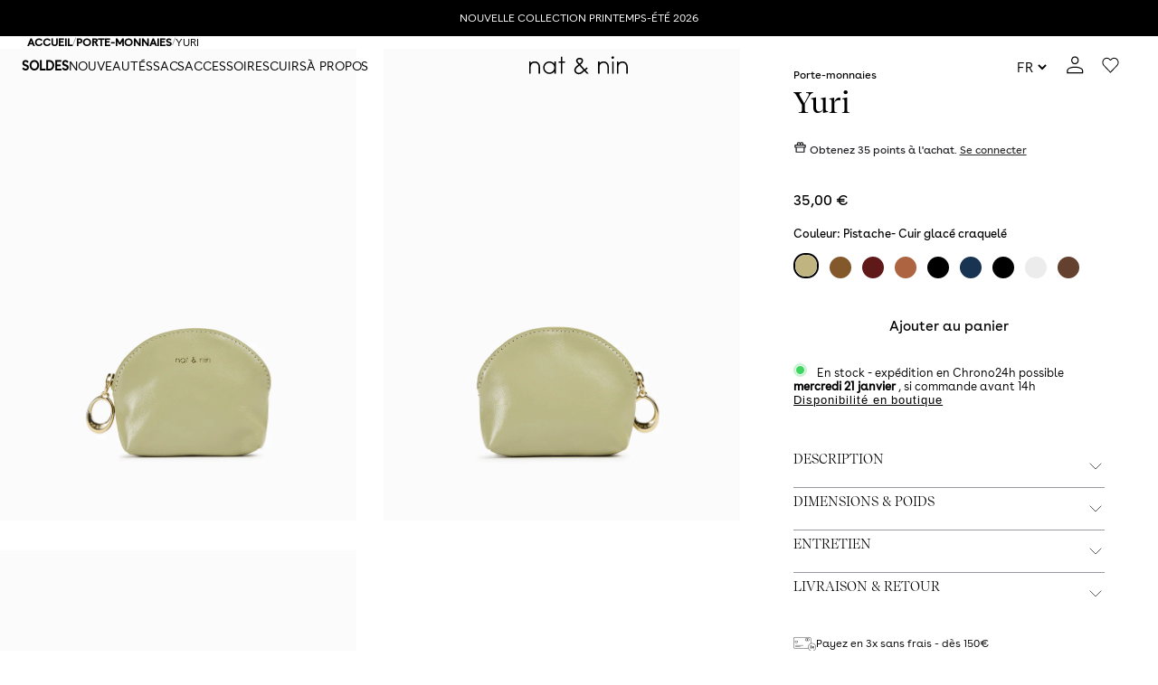

--- FILE ---
content_type: text/html; charset=utf-8
request_url: https://www.nat-nin.com/products/yuri
body_size: 84341
content:















<!doctype html>
<html class="no-js" lang="fr">
  <head>
    <meta charset="utf-8">
    <meta http-equiv="X-UA-Compatible" content="IE=edge">
    <meta name="viewport" content="width=device-width,initial-scale=1">
    <meta name="theme-color" content="">
    
      <link rel="canonical" href="https://www.nat-nin.com/products/yuri">
    
    <meta name="google-site-verification" content="AVNhIaqwAOGp8WpjB-MoKYDKrKpCe0Y25OClpSZVLkw">
    <meta name="p:domain_verify" content="6cfa440eea00bd089e399fd991f1f38b">
    <meta name="google-site-verification" content="AVNhIaqwAOGp8WpjB-MoKYDKrKpCe0Y25OClpSZVLkw">

    


  <link href="//www.nat-nin.com/cdn/shop/t/116/assets/main.DKWEk1DR.css" rel="stylesheet" type="text/css" media="all" />




  <script async crossorigin fetchpriority="high" src="/cdn/shopifycloud/importmap-polyfill/es-modules-shim.2.4.0.js"></script>
<script src="//www.nat-nin.com/cdn/shop/t/116/assets/index.Df4iaxb_.js" type="module" crossorigin="anonymous"></script>



    <!-- Cookie bot -->
    <script
      async
      id="Cookiebot"
      src="https://consent.cookiebot.com/uc.js"
      data-cbid="77146686-669a-4009-b0b9-fe9741ba8ebc"
      data-blockingmode="auto"
      type="text/javascript"
    ></script>
    <!-- End Cookie Bot ! -->
    


    <!-- Google tag (gtag.js) -->
    <script async src="https://www.googletagmanager.com/gtag/js?id=G-ENST6MRSK0" defer></script>
    <script>
      window.dataLayer = window.dataLayer || [];
      function gtag() {
        dataLayer.push(arguments);
      }
      gtag('js', new Date());

      gtag('config', 'G-ENST6MRSK0', { debug_mode: true });
    </script>
    <!-- End Google tag (gtag.js) ! -->
    <!-- Clarity -->
    <script>
      (function (c, l, a, r, i, t, y) {
        c[a] =
          c[a] ||
          function () {
            (c[a].q = c[a].q || []).push(arguments);
          };
        t = l.createElement(r);
        t.async = 1;
        t.src = 'https://www.clarity.ms/tag/' + i;
        y = l.getElementsByTagName(r)[0];
        y.parentNode.insertBefore(t, y);
      })(window, document, 'clarity', 'script', 'l1q7hysvs2');
    </script>
    <!-- End Clarity ! -->
    <link
      rel="preconnect"
      href="https://cdn.shopify.com"
      crossorigin
    ><link
        rel="icon"
        type="image/png"
        href="//www.nat-nin.com/cdn/shop/files/Design_sans_titre_8_1.png?crop=center&height=32&v=1740559520&width=32"
      ><link
        rel="preconnect"
        href="https://fonts.shopifycdn.com"
        crossorigin
      ><title>
      Yuri, petit porte-monnaie arrondi en cuir

        &ndash; nat &amp; nin</title>

    
      <meta name="description" content="Yuri - petit porte-monnaie arrondi en cuir - Emportez l&#39;essentiel avec style grâce à ce petit porte-monnaie courbe en cuir.">
    

    

<meta property="og:site_name" content="nat &amp; nin">
<meta property="og:url" content="https://www.nat-nin.com/products/yuri">
<meta property="og:title" content="Yuri, petit porte-monnaie arrondi en cuir">

<meta property="og:type" content="product">

<meta property="og:description" content="Yuri - petit porte-monnaie arrondi en cuir - Emportez l&#39;essentiel avec style grâce à ce petit porte-monnaie courbe en cuir."><meta property="og:image" content="http://www.nat-nin.com/cdn/shop/files/YURI_GREGE_V1.jpg?v=1725891429">

<meta property="og:image:secure_url" content="https://www.nat-nin.com/cdn/shop/files/YURI_GREGE_V1.jpg?v=1725891429">
  <meta property="og:image:width" content="800">
  <meta property="og:image:height" content="1060"><meta property="og:price:amount" content="21,00">
<meta property="og:price:currency" content="EUR"><meta name="twitter:card" content="summary_large_image">
<meta name="twitter:title" content="Yuri, petit porte-monnaie arrondi en cuir">
<meta name="twitter:description" content="Yuri - petit porte-monnaie arrondi en cuir - Emportez l&#39;essentiel avec style grâce à ce petit porte-monnaie courbe en cuir.">


    
      <script>
        var debug_enabled = false;
      </script>
    

    <script src="//www.nat-nin.com/cdn/shop/t/116/assets/swiper-bundle.min.js?v=66012652110323206661766397026" defer="defer"></script>
    <script src="//www.nat-nin.com/cdn/shop/t/116/assets/variables.js?v=70733371584823924121766397025" defer="defer"></script>
    <script src="//www.nat-nin.com/cdn/shop/t/116/assets/debug.js?v=39449337024299340151766397028" defer="defer"></script>
    <script src="//www.nat-nin.com/cdn/shop/t/116/assets/constants.js?v=158563610161624409731766397023" defer="defer"></script>
    <script src="//www.nat-nin.com/cdn/shop/t/116/assets/pubsub.js?v=158357773527763999511766397026" defer="defer"></script>
    <script src="//www.nat-nin.com/cdn/shop/t/116/assets/gsap.min.js?v=116977639324855224691766397032" defer="defer"></script>
    <script src="//www.nat-nin.com/cdn/shop/t/116/assets/ScrollTrigger.min.js?v=31599727674459380101766397024" defer="defer"></script>
    <script src="//www.nat-nin.com/cdn/shop/t/116/assets/parallax.min.js?v=67215584832857674961766397027" defer="defer"></script>
    <script src="//www.nat-nin.com/cdn/shop/t/116/assets/global.js?v=110873352854922069131766397028" defer="defer"></script>

    
  <script>window.performance && window.performance.mark && window.performance.mark('shopify.content_for_header.start');</script><meta name="facebook-domain-verification" content="ggwgcptjsrk9exvbz8fp2hrzb793ml">
<meta id="shopify-digital-wallet" name="shopify-digital-wallet" content="/67196879154/digital_wallets/dialog">
<meta name="shopify-checkout-api-token" content="60cdda4e2d0922d60db0d7911189657c">
<meta id="in-context-paypal-metadata" data-shop-id="67196879154" data-venmo-supported="false" data-environment="production" data-locale="fr_FR" data-paypal-v4="true" data-currency="EUR">
<link rel="alternate" hreflang="x-default" href="https://www.nat-nin.com/products/yuri">
<link rel="alternate" hreflang="fr" href="https://www.nat-nin.com/products/yuri">
<link rel="alternate" hreflang="en" href="https://www.nat-nin.com/en/products/yuri">
<link rel="alternate" hreflang="es" href="https://www.nat-nin.com/es/products/yuri">
<link rel="alternate" type="application/json+oembed" href="https://www.nat-nin.com/products/yuri.oembed">
<script async="async" src="/checkouts/internal/preloads.js?locale=fr-FR"></script>
<script id="apple-pay-shop-capabilities" type="application/json">{"shopId":67196879154,"countryCode":"FR","currencyCode":"EUR","merchantCapabilities":["supports3DS"],"merchantId":"gid:\/\/shopify\/Shop\/67196879154","merchantName":"nat \u0026 nin","requiredBillingContactFields":["postalAddress","email","phone"],"requiredShippingContactFields":["postalAddress","email","phone"],"shippingType":"shipping","supportedNetworks":["visa","masterCard","amex","maestro"],"total":{"type":"pending","label":"nat \u0026 nin","amount":"1.00"},"shopifyPaymentsEnabled":true,"supportsSubscriptions":true}</script>
<script id="shopify-features" type="application/json">{"accessToken":"60cdda4e2d0922d60db0d7911189657c","betas":["rich-media-storefront-analytics"],"domain":"www.nat-nin.com","predictiveSearch":true,"shopId":67196879154,"locale":"fr"}</script>
<script>var Shopify = Shopify || {};
Shopify.shop = "nat-nin-eshop.myshopify.com";
Shopify.locale = "fr";
Shopify.currency = {"active":"EUR","rate":"1.0"};
Shopify.country = "FR";
Shopify.theme = {"name":"nat-nin-theme\/lp\/soldes-winter-2026","id":180247232841,"schema_name":"Nat\u0026Nin","schema_version":"1.0.0","theme_store_id":null,"role":"main"};
Shopify.theme.handle = "null";
Shopify.theme.style = {"id":null,"handle":null};
Shopify.cdnHost = "www.nat-nin.com/cdn";
Shopify.routes = Shopify.routes || {};
Shopify.routes.root = "/";</script>
<script type="module">!function(o){(o.Shopify=o.Shopify||{}).modules=!0}(window);</script>
<script>!function(o){function n(){var o=[];function n(){o.push(Array.prototype.slice.apply(arguments))}return n.q=o,n}var t=o.Shopify=o.Shopify||{};t.loadFeatures=n(),t.autoloadFeatures=n()}(window);</script>
<script id="shop-js-analytics" type="application/json">{"pageType":"product"}</script>
<script defer="defer" async type="module" src="//www.nat-nin.com/cdn/shopifycloud/shop-js/modules/v2/client.init-shop-cart-sync_INwxTpsh.fr.esm.js"></script>
<script defer="defer" async type="module" src="//www.nat-nin.com/cdn/shopifycloud/shop-js/modules/v2/chunk.common_YNAa1F1g.esm.js"></script>
<script type="module">
  await import("//www.nat-nin.com/cdn/shopifycloud/shop-js/modules/v2/client.init-shop-cart-sync_INwxTpsh.fr.esm.js");
await import("//www.nat-nin.com/cdn/shopifycloud/shop-js/modules/v2/chunk.common_YNAa1F1g.esm.js");

  window.Shopify.SignInWithShop?.initShopCartSync?.({"fedCMEnabled":true,"windoidEnabled":true});

</script>
<script>(function() {
  var isLoaded = false;
  function asyncLoad() {
    if (isLoaded) return;
    isLoaded = true;
    var urls = ["https:\/\/d1564fddzjmdj5.cloudfront.net\/initializercolissimo.js?app_name=happycolissimo\u0026cloud=d1564fddzjmdj5.cloudfront.net\u0026shop=nat-nin-eshop.myshopify.com","https:\/\/crossborder-integration.global-e.com\/resources\/js\/app?shop=nat-nin-eshop.myshopify.com","\/\/cdn.shopify.com\/proxy\/1004995c03d0e767bfdb07144088486647f1a98c5f57d3fd259150258e34999a\/web.global-e.com\/merchant\/storefrontattributes?merchantid=10001789\u0026shop=nat-nin-eshop.myshopify.com\u0026sp-cache-control=cHVibGljLCBtYXgtYWdlPTkwMA","\/\/cdn.shopify.com\/proxy\/fc79c53db5318500b981bfd84ffeb46d9d4df054834d5d1a6e03332685f93f5c\/web.baback.co\/internal\/v2\/shopify-embed?shop=nat-nin-eshop.myshopify.com\u0026sp-cache-control=cHVibGljLCBtYXgtYWdlPTkwMA"];
    for (var i = 0; i < urls.length; i++) {
      var s = document.createElement('script');
      s.type = 'text/javascript';
      s.async = true;
      s.src = urls[i];
      var x = document.getElementsByTagName('script')[0];
      x.parentNode.insertBefore(s, x);
    }
  };
  if(window.attachEvent) {
    window.attachEvent('onload', asyncLoad);
  } else {
    window.addEventListener('load', asyncLoad, false);
  }
})();</script>
<script id="__st">var __st={"a":67196879154,"offset":3600,"reqid":"1a08d828-3a6b-477b-88f1-4798ce2b1c7b-1768979812","pageurl":"www.nat-nin.com\/products\/yuri","u":"c1b3f255c7f0","p":"product","rtyp":"product","rid":9139742212425};</script>
<script>window.ShopifyPaypalV4VisibilityTracking = true;</script>
<script id="captcha-bootstrap">!function(){'use strict';const t='contact',e='account',n='new_comment',o=[[t,t],['blogs',n],['comments',n],[t,'customer']],c=[[e,'customer_login'],[e,'guest_login'],[e,'recover_customer_password'],[e,'create_customer']],r=t=>t.map((([t,e])=>`form[action*='/${t}']:not([data-nocaptcha='true']) input[name='form_type'][value='${e}']`)).join(','),a=t=>()=>t?[...document.querySelectorAll(t)].map((t=>t.form)):[];function s(){const t=[...o],e=r(t);return a(e)}const i='password',u='form_key',d=['recaptcha-v3-token','g-recaptcha-response','h-captcha-response',i],f=()=>{try{return window.sessionStorage}catch{return}},m='__shopify_v',_=t=>t.elements[u];function p(t,e,n=!1){try{const o=window.sessionStorage,c=JSON.parse(o.getItem(e)),{data:r}=function(t){const{data:e,action:n}=t;return t[m]||n?{data:e,action:n}:{data:t,action:n}}(c);for(const[e,n]of Object.entries(r))t.elements[e]&&(t.elements[e].value=n);n&&o.removeItem(e)}catch(o){console.error('form repopulation failed',{error:o})}}const l='form_type',E='cptcha';function T(t){t.dataset[E]=!0}const w=window,h=w.document,L='Shopify',v='ce_forms',y='captcha';let A=!1;((t,e)=>{const n=(g='f06e6c50-85a8-45c8-87d0-21a2b65856fe',I='https://cdn.shopify.com/shopifycloud/storefront-forms-hcaptcha/ce_storefront_forms_captcha_hcaptcha.v1.5.2.iife.js',D={infoText:'Protégé par hCaptcha',privacyText:'Confidentialité',termsText:'Conditions'},(t,e,n)=>{const o=w[L][v],c=o.bindForm;if(c)return c(t,g,e,D).then(n);var r;o.q.push([[t,g,e,D],n]),r=I,A||(h.body.append(Object.assign(h.createElement('script'),{id:'captcha-provider',async:!0,src:r})),A=!0)});var g,I,D;w[L]=w[L]||{},w[L][v]=w[L][v]||{},w[L][v].q=[],w[L][y]=w[L][y]||{},w[L][y].protect=function(t,e){n(t,void 0,e),T(t)},Object.freeze(w[L][y]),function(t,e,n,w,h,L){const[v,y,A,g]=function(t,e,n){const i=e?o:[],u=t?c:[],d=[...i,...u],f=r(d),m=r(i),_=r(d.filter((([t,e])=>n.includes(e))));return[a(f),a(m),a(_),s()]}(w,h,L),I=t=>{const e=t.target;return e instanceof HTMLFormElement?e:e&&e.form},D=t=>v().includes(t);t.addEventListener('submit',(t=>{const e=I(t);if(!e)return;const n=D(e)&&!e.dataset.hcaptchaBound&&!e.dataset.recaptchaBound,o=_(e),c=g().includes(e)&&(!o||!o.value);(n||c)&&t.preventDefault(),c&&!n&&(function(t){try{if(!f())return;!function(t){const e=f();if(!e)return;const n=_(t);if(!n)return;const o=n.value;o&&e.removeItem(o)}(t);const e=Array.from(Array(32),(()=>Math.random().toString(36)[2])).join('');!function(t,e){_(t)||t.append(Object.assign(document.createElement('input'),{type:'hidden',name:u})),t.elements[u].value=e}(t,e),function(t,e){const n=f();if(!n)return;const o=[...t.querySelectorAll(`input[type='${i}']`)].map((({name:t})=>t)),c=[...d,...o],r={};for(const[a,s]of new FormData(t).entries())c.includes(a)||(r[a]=s);n.setItem(e,JSON.stringify({[m]:1,action:t.action,data:r}))}(t,e)}catch(e){console.error('failed to persist form',e)}}(e),e.submit())}));const S=(t,e)=>{t&&!t.dataset[E]&&(n(t,e.some((e=>e===t))),T(t))};for(const o of['focusin','change'])t.addEventListener(o,(t=>{const e=I(t);D(e)&&S(e,y())}));const B=e.get('form_key'),M=e.get(l),P=B&&M;t.addEventListener('DOMContentLoaded',(()=>{const t=y();if(P)for(const e of t)e.elements[l].value===M&&p(e,B);[...new Set([...A(),...v().filter((t=>'true'===t.dataset.shopifyCaptcha))])].forEach((e=>S(e,t)))}))}(h,new URLSearchParams(w.location.search),n,t,e,['guest_login'])})(!0,!0)}();</script>
<script integrity="sha256-4kQ18oKyAcykRKYeNunJcIwy7WH5gtpwJnB7kiuLZ1E=" data-source-attribution="shopify.loadfeatures" defer="defer" src="//www.nat-nin.com/cdn/shopifycloud/storefront/assets/storefront/load_feature-a0a9edcb.js" crossorigin="anonymous"></script>
<script data-source-attribution="shopify.dynamic_checkout.dynamic.init">var Shopify=Shopify||{};Shopify.PaymentButton=Shopify.PaymentButton||{isStorefrontPortableWallets:!0,init:function(){window.Shopify.PaymentButton.init=function(){};var t=document.createElement("script");t.src="https://www.nat-nin.com/cdn/shopifycloud/portable-wallets/latest/portable-wallets.fr.js",t.type="module",document.head.appendChild(t)}};
</script>
<script data-source-attribution="shopify.dynamic_checkout.buyer_consent">
  function portableWalletsHideBuyerConsent(e){var t=document.getElementById("shopify-buyer-consent"),n=document.getElementById("shopify-subscription-policy-button");t&&n&&(t.classList.add("hidden"),t.setAttribute("aria-hidden","true"),n.removeEventListener("click",e))}function portableWalletsShowBuyerConsent(e){var t=document.getElementById("shopify-buyer-consent"),n=document.getElementById("shopify-subscription-policy-button");t&&n&&(t.classList.remove("hidden"),t.removeAttribute("aria-hidden"),n.addEventListener("click",e))}window.Shopify?.PaymentButton&&(window.Shopify.PaymentButton.hideBuyerConsent=portableWalletsHideBuyerConsent,window.Shopify.PaymentButton.showBuyerConsent=portableWalletsShowBuyerConsent);
</script>
<script data-source-attribution="shopify.dynamic_checkout.cart.bootstrap">document.addEventListener("DOMContentLoaded",(function(){function t(){return document.querySelector("shopify-accelerated-checkout-cart, shopify-accelerated-checkout")}if(t())Shopify.PaymentButton.init();else{new MutationObserver((function(e,n){t()&&(Shopify.PaymentButton.init(),n.disconnect())})).observe(document.body,{childList:!0,subtree:!0})}}));
</script>
<link id="shopify-accelerated-checkout-styles" rel="stylesheet" media="screen" href="https://www.nat-nin.com/cdn/shopifycloud/portable-wallets/latest/accelerated-checkout-backwards-compat.css" crossorigin="anonymous">
<style id="shopify-accelerated-checkout-cart">
        #shopify-buyer-consent {
  margin-top: 1em;
  display: inline-block;
  width: 100%;
}

#shopify-buyer-consent.hidden {
  display: none;
}

#shopify-subscription-policy-button {
  background: none;
  border: none;
  padding: 0;
  text-decoration: underline;
  font-size: inherit;
  cursor: pointer;
}

#shopify-subscription-policy-button::before {
  box-shadow: none;
}

      </style>
<script id="sections-script" data-sections="product-recommendations,footer" defer="defer" src="//www.nat-nin.com/cdn/shop/t/116/compiled_assets/scripts.js?v=53592"></script>
<script>window.performance && window.performance.mark && window.performance.mark('shopify.content_for_header.end');</script>
  <!-- "snippets/shogun-products.liquid" was not rendered, the associated app was uninstalled -->


    <style data-shopify>
      :root {
        /* FONTS STYLES */
        --font-body-family: 'Buenos Aires', serif;
        --font-body-style: normal;
        --font-body-weight: 350;
        --font-body-weight-bold: 400;

        --font-heading-family: 'Recife', sans-serif;
        --font-heading-style: normal;
        --font-heading-style-italic: italic;
        --font-heading-weight: 350;
        --font-heading-weight-bold: 400;

        --font-cursive-family: 'Holland', sans-serif;
        --font-cursive-style: normal;
        --font-cursive-weight: 400;

        --font-body-scale: 1.0
        ;
        --font-heading-scale: 1.0
        ;

        /* COLORS */
        
          :root,
          .color-scheme-1 {
            --color-background: 0,0,0;
          
            --gradient-background: #000000;
          

          

          --color-foreground: 255,255,255;
          --color-background-contrast: 128,128,128;
          --color-shadow: 255,255,255;
          --color-button: 255,255,255;
          --color-button-text: 255,255,255;
          --color-secondary-button: 0,0,0;
          --color-secondary-button-text: 255,255,255;
          --color-link: 255,255,255;
          --color-badge-foreground: 255,255,255;
          --color-badge-background: 0,0,0;
          --color-badge-border: 255,255,255;
          --payment-terms-background-color: rgb(0 0 0);
        }
        
          
          .color-scheme-2 {
            --color-background: 255,255,255;
          
            --gradient-background: #ffffff;
          

          

          --color-foreground: 0,0,0;
          --color-background-contrast: 191,191,191;
          --color-shadow: 18,18,18;
          --color-button: 18,18,18;
          --color-button-text: 243,243,243;
          --color-secondary-button: 255,255,255;
          --color-secondary-button-text: 18,18,18;
          --color-link: 18,18,18;
          --color-badge-foreground: 0,0,0;
          --color-badge-background: 255,255,255;
          --color-badge-border: 0,0,0;
          --payment-terms-background-color: rgb(255 255 255);
        }
        
          
          .color-scheme-3 {
            --color-background: 255,255,255;
          
            --gradient-background: #ffffff;
          

          

          --color-foreground: 255,255,255;
          --color-background-contrast: 191,191,191;
          --color-shadow: 18,18,18;
          --color-button: 255,255,255;
          --color-button-text: 255,255,255;
          --color-secondary-button: 255,255,255;
          --color-secondary-button-text: 255,255,255;
          --color-link: 255,255,255;
          --color-badge-foreground: 255,255,255;
          --color-badge-background: 255,255,255;
          --color-badge-border: 255,255,255;
          --payment-terms-background-color: rgb(255 255 255);
        }
        
          
          .color-scheme-4 {
            --color-background: 248,243,243;
          
            --gradient-background: #f8f3f3;
          

          

          --color-foreground: 255,255,255;
          --color-background-contrast: 201,162,162;
          --color-shadow: 18,18,18;
          --color-button: 18,18,18;
          --color-button-text: 255,255,255;
          --color-secondary-button: 248,243,243;
          --color-secondary-button-text: 18,18,18;
          --color-link: 18,18,18;
          --color-badge-foreground: 255,255,255;
          --color-badge-background: 248,243,243;
          --color-badge-border: 255,255,255;
          --payment-terms-background-color: rgb(248 243 243);
        }
        
          
          .color-scheme-5 {
            --color-background: 255,255,255;
          
            --gradient-background: #ffffff;
          

          

          --color-foreground: 18,18,18;
          --color-background-contrast: 191,191,191;
          --color-shadow: 18,18,18;
          --color-button: 18,18,18;
          --color-button-text: 255,255,255;
          --color-secondary-button: 255,255,255;
          --color-secondary-button-text: 18,18,18;
          --color-link: 18,18,18;
          --color-badge-foreground: 18,18,18;
          --color-badge-background: 255,255,255;
          --color-badge-border: 18,18,18;
          --payment-terms-background-color: rgb(255 255 255);
        }
        
          
          .color-scheme-663a1781-6437-46d3-ac49-381dc76b4d8b {
            --color-background: 248,242,238;
          
            --gradient-background: #f8f2ee;
          

          

          --color-foreground: 0,0,0;
          --color-background-contrast: 211,173,148;
          --color-shadow: 255,255,255;
          --color-button: 255,255,255;
          --color-button-text: 255,255,255;
          --color-secondary-button: 248,242,238;
          --color-secondary-button-text: 255,255,255;
          --color-link: 255,255,255;
          --color-badge-foreground: 0,0,0;
          --color-badge-background: 248,242,238;
          --color-badge-border: 0,0,0;
          --payment-terms-background-color: rgb(248 242 238);
        }
        

        --media-padding: 
        px;
        --media-border-opacity: 0.05
        ;
        --media-border-width: 1
        px;
        --media-radius: 0
        px;
        --media-shadow-opacity: 0.0
        ;
        --media-shadow-horizontal-offset: 0
        px;
        --media-shadow-vertical-offset: 20
        px;
        --media-shadow-blur-radius: 5
        px;
        --media-shadow-visible: 
          0;

        --page-width: 100
        rem;
        --page-width-margin: 
          0rem;

        --card-image-padding: 0.0
        rem;
        --card-corner-radius: 0.0
        rem;
        --card-text-alignment: left
        ;
        --card-border-width: 0.0
        rem;
        --card-border-opacity: 0.1
        ;
        --card-shadow-opacity: 0.0
        ;
        --card-shadow-visible: 
          0;
        --card-shadow-horizontal-offset: 0.0
        rem;
        --card-shadow-vertical-offset: 0.4
        rem;
        --card-shadow-blur-radius: 0.5
        rem;

        --badge-corner-radius: 4.0
        rem;

        --popup-border-width: 1
        px;
        --popup-border-opacity: 0.1
        ;
        --popup-corner-radius: 0
        px;
        --popup-shadow-opacity: 0.0
        ;
        --popup-shadow-horizontal-offset: 0
        px;
        --popup-shadow-vertical-offset: 4
        px;
        --popup-shadow-blur-radius: 5
        px;

        --drawer-border-width: 1
        px;
        --drawer-border-opacity: 0.1
        ;
        --drawer-shadow-opacity: 0.0
        ;
        --drawer-shadow-horizontal-offset: 0
        px;
        --drawer-shadow-vertical-offset: 4
        px;
        --drawer-shadow-blur-radius: 5
        px;

        --spacing-sections-desktop: 0
        px;
        --spacing-sections-mobile: 
          0
        px;

        --grid-desktop-vertical-spacing: 8px;
        --grid-desktop-horizontal-spacing: 8px;
        --grid-mobile-vertical-spacing: 4px;
        --grid-mobile-horizontal-spacing: 4px;

        --text-boxes-border-opacity: 0.1
        ;
        --text-boxes-border-width: 0
        px;
        --text-boxes-radius: 0
        px;
        --text-boxes-shadow-opacity: 0.0
        ;
        --text-boxes-shadow-visible: 
          0;
        --text-boxes-shadow-horizontal-offset: 0
        px;
        --text-boxes-shadow-vertical-offset: 4
        px;
        --text-boxes-shadow-blur-radius: 5
        px;

        --inputs-radius: 0
        px;
        --inputs-border-width: 1
        px;
        --inputs-border-opacity: 0.55
        ;
        --inputs-shadow-opacity: 0.0
        ;
        --inputs-shadow-horizontal-offset: 0
        px;
        --inputs-margin-offset: 
          0px;
        --inputs-shadow-vertical-offset: 4
        px;
        --inputs-shadow-blur-radius: 5
        px;
        --inputs-radius-outset: 
          0px;

        --variant-pills-radius: 40
        px;
        --variant-pills-border-width: 1
        px;
        --variant-pills-border-opacity: 0.55
        ;
        --variant-pills-shadow-opacity: 0.0
        ;
        --variant-pills-shadow-horizontal-offset: 0
        px;
        --variant-pills-shadow-vertical-offset: 4
        px;
        --variant-pills-shadow-blur-radius: 5
        px;
      }

      *,
      *::before,
      *::after {
        box-sizing: inherit;
        -webkit-font-smoothing: antialiased;
      }
      html {
        scroll-behavior: smooth;
        box-sizing: border-box;
        font-size: calc(var(--font-body-scale) * 62.5%);
        height: 100%;
      }

      body {
        font-family: var(--font-body-family);
        font-style: var(--font-body-style);
        font-weight: var(--font-body-weight);
      }
      @media screen and (min-width: 750px) {
        body {
          font-size: 1.6rem;
        }
      }
      
    </style>

    <link href="//www.nat-nin.com/cdn/shop/t/116/assets/font.css?v=167827002808410232821766397078" rel="stylesheet" type="text/css" media="all" />
    <link href="//www.nat-nin.com/cdn/shop/t/116/assets/global.css?v=15563222045656460301767790517" rel="stylesheet" type="text/css" media="all" />
    <link href="//www.nat-nin.com/cdn/shop/t/116/assets/component-old-header.css?v=112233095123932397531766397026" rel="stylesheet" type="text/css" media="all" />
    <link href="//www.nat-nin.com/cdn/shop/t/116/assets/component-tease-product.css?v=58890639927187348971766397026" rel="stylesheet" type="text/css" media="all" />
    <link href="//www.nat-nin.com/cdn/shop/t/116/assets/swiper.min.css?v=170195034661578375801766397027" rel="stylesheet" type="text/css" media="all" />
    <link href="//www.nat-nin.com/cdn/shop/t/116/assets/component-stack.css?v=123103738853497507451766397024" rel="stylesheet" type="text/css" media="all" />
    <link href="//www.nat-nin.com/cdn/shop/t/116/assets/component-discounts.css?v=151264632956922540531766397027" rel="stylesheet" type="text/css" media="all" />

    <script>
      document.documentElement.className = document.documentElement.className.replace('no-js', 'js');
      if (Shopify.designMode) {
        document.documentElement.classList.add('shopify-design-mode');
      }
    </script>

    <script>
  
  
  
  
  var gsf_conversion_data = {page_type : 'product', event : 'view_item', data : {product_data : [{variant_id : 53519521644873, product_id : 9139742212425, name : "Yuri", price : "35.00", currency : "EUR", sku : "3700723382335", brand : "nat-nin", variant : "Pistache", category : "", quantity : "20" }], total_price : "35.00", shop_currency : "EUR"}};
  
</script>


    <script defer>

  /**
   * IMPORTANT!
   * Do not edit this file. Any changes made could be overwritten by at
   * any time. If you need assistance, please reach out to us at support@gist-apps.com.
   */

  if (typeof(GIST) == 'undefined') {
    window.GIST = GIST = {};
  }
  if (typeof(GIST.f) == 'undefined') {
    GIST.f = {};
  }

  GIST.f._isEmpty = function(obj){

    for(var prop in obj) {
      if(obj.hasOwnProperty(prop)) {
        return false;
      }
    }

    return JSON.stringify(obj) === JSON.stringify({});

  };

</script>

  	

    <!-- "snippets/shogun-head.liquid" was not rendered, the associated app was uninstalled -->
    <!-- Start of Sleeknote signup and lead generation tool - www.sleeknote.com -->
    <script id="sleeknoteScript" type="text/javascript">
      (function () {
        var sleeknoteScriptTag = document.createElement('script');
        sleeknoteScriptTag.type = 'text/javascript';
        sleeknoteScriptTag.charset = 'utf-8';
        sleeknoteScriptTag.src = '//sleeknotecustomerscripts.sleeknote.com/157493.js';
        var s = document.getElementById('sleeknoteScript');
        s.parentNode.insertBefore(sleeknoteScriptTag, s);
      })();
    </script>
    <!-- End of Sleeknote signup and lead generation tool - www.sleeknote.com -->
  <!-- BEGIN app block: shopify://apps/scalapay-on-site-messaging/blocks/widget-embed-block/3be66716-9837-4466-bbb5-839858e44339 -->
<style></style>
<script>

    document.addEventListener('DOMContentLoaded', function () {


        // enable scalapay service
        window.scalapayConfig = window.scalapayConfig || [];

        let isCountryEnabled = function (country, countries) {

            if (!country) return true;

            return countries.split(',').map(x => x.trim().toUpperCase()).filter(Boolean).includes(`${country}`.toUpperCase());
        }

        let createWidgets = function (config, widgets, extraProps) {

            for (const widget of widgets.split('\n').map(x => x.trim()).filter(Boolean)) {
                const parts = widget.split("|").map(x => x.trim());

                if (parts.length < 3) {
                    console.warn(`Scalapay - Invalid widget configuration: ${widget}`);
                    continue;
                }

                config["type"] = parts[0];
                config["amount-selectors"] = JSON.stringify(parts.slice(2));
                config["dark-mode"] = extraProps[`${config["type"]}-dark-mode`] ?? 'never';
                config["alignment"] = extraProps[`${config["type"]}-alignment`] ?? 'left';

                window.scalapayConfig.push([parts[1], JSON.parse(JSON.stringify(config))]);
            }
        }

        const country = document.cookie
            .split("; ")
            .find((row) => row.startsWith("localization="))
            ?.split("=")[1]; // ?? widget_locale

        if (!isCountryEnabled(country, "AT,BE,FI,FR,DE,IT,NL,PT,ES,YT,RE,GF,GP,MQ")) {
            console.info(`Scalapay widget is not enabled in ${country} country.`)
        } else {
            createWidgets(
                {
                    "style": 'display: block;',
                    "min-amount": '150',
                    "max-amount": '1500',
                    "locale": "fr",
                    "currency-position": 'after',
                    "currency-display": 'symbol',
                    "merchant-token": '',
                    "amount-separator": '',
                    "hide-installments": 'false',
                    "hide-learn-more": 'false',
                },
                "",
                {
                  "product-dark-mode": 'never',
                  "cart-dark-mode": 'never',
                  "product-alignment": 'left',
                  "cart-alignment": 'left',
                }
            )
        }


    });


</script>




<!-- END app block --><!-- BEGIN app block: shopify://apps/microsoft-clarity/blocks/clarity_js/31c3d126-8116-4b4a-8ba1-baeda7c4aeea -->
<script type="text/javascript">
  (function (c, l, a, r, i, t, y) {
    c[a] = c[a] || function () { (c[a].q = c[a].q || []).push(arguments); };
    t = l.createElement(r); t.async = 1; t.src = "https://www.clarity.ms/tag/" + i + "?ref=shopify";
    y = l.getElementsByTagName(r)[0]; y.parentNode.insertBefore(t, y);

    c.Shopify.loadFeatures([{ name: "consent-tracking-api", version: "0.1" }], error => {
      if (error) {
        console.error("Error loading Shopify features:", error);
        return;
      }

      c[a]('consentv2', {
        ad_Storage: c.Shopify.customerPrivacy.marketingAllowed() ? "granted" : "denied",
        analytics_Storage: c.Shopify.customerPrivacy.analyticsProcessingAllowed() ? "granted" : "denied",
      });
    });

    l.addEventListener("visitorConsentCollected", function (e) {
      c[a]('consentv2', {
        ad_Storage: e.detail.marketingAllowed ? "granted" : "denied",
        analytics_Storage: e.detail.analyticsAllowed ? "granted" : "denied",
      });
    });
  })(window, document, "clarity", "script", "tmiowh6z1q");
</script>



<!-- END app block --><!-- BEGIN app block: shopify://apps/regios-discounts/blocks/regios_discounts_embed/dc1514bb-4830-4102-bffa-e8b300bac5bd -->
<script id="regios-dopp-config" type="application/json">
{
  "discountConfigs": {"1685246378313":"null","1685246902601":"null","1738414981449":"null","1755066958153":"null","1760367313225":"{\"config\":{\"message\":\"TEST-BF-2024\",\"isEnabled\":true,\"customLogic\":{\"id\":\"\u003croot\u003e\",\"type\":\"ROOT\",\"entryPoint\":{\"id\":\"entrypoint\",\"type\":\"CHECK_IF\",\"matchType\":\"AND\",\"conditions\":[{\"type\":\"CUSTOMER_ELIGIBILITY\",\"includeOrExclude\":\"INCLUDE\",\"eligibility\":{\"type\":\"SPECIFIC_CUSTOMERS\",\"tagsToCheck\":[],\"selectedCustomers\":[{\"id\":\"gid:\/\/shopify\/Customer\/7857528930633\",\"name\":\"Alexis Lepresle\",\"caption\":\"contact@alexislepresle.com\"}]}},{\"type\":\"PRODUCT_ELIGIBILITY\",\"includeOrExclude\":\"INCLUDE\",\"eligibility\":{\"type\":\"SPECIFIC_PRODUCT_VARIANTS\",\"selectedProductVariants\":[],\"compactFormat\":{\"7977797681458\":\"43692411486514\"}}}],\"then\":{\"id\":\"entrypoint-then-apply-discount\",\"type\":\"APPLY_DISCOUNT\",\"title\":\"TEST-BF-2024-40\",\"value\":{\"type\":\"PERCENTAGE\",\"percentage\":\"40\"},\"dimensions\":{\"width\":332,\"height\":336},\"position\":{\"x\":642,\"y\":0}},\"otherwise\":{\"id\":\"check-if436\",\"type\":\"CHECK_IF\",\"matchType\":\"AND\",\"then\":{\"id\":\"apply-discount904\",\"type\":\"APPLY_DISCOUNT\",\"value\":{\"type\":\"PERCENTAGE\",\"percentage\":\"30\"},\"dimensions\":{\"width\":332,\"height\":336},\"position\":{\"x\":1033.169587664052,\"y\":382.83041233594804},\"title\":\"TEST-BF-2024-30\"},\"otherwise\":null,\"conditions\":[{\"type\":\"CUSTOMER_ELIGIBILITY\",\"includeOrExclude\":\"INCLUDE\",\"eligibility\":{\"type\":\"SPECIFIC_CUSTOMERS\",\"selectedCustomers\":[{\"id\":\"gid:\/\/shopify\/Customer\/7857528930633\",\"name\":\"Alexis Lepresle\",\"caption\":\"contact@alexislepresle.com\"}]}},{\"type\":\"PRODUCT_ELIGIBILITY\",\"includeOrExclude\":\"INCLUDE\",\"eligibility\":{\"type\":\"SPECIFIC_PRODUCT_VARIANTS\",\"selectedProductVariants\":[],\"compactFormat\":{\"7977796010290\":\"44345842696498,44345879855410,44345895649586\",\"7977794470194\":\"43692380225842\",\"7977773826354\":\"46682414416201\"}}}],\"dimensions\":{\"width\":292,\"height\":233},\"position\":{\"x\":636,\"y\":382.9874451926495},\"tooltips\":{}},\"tooltips\":{},\"dimensions\":{\"width\":262,\"height\":213},\"position\":{\"x\":246,\"y\":-0.8609491883389069}},\"dimensions\":{\"width\":150,\"height\":0},\"position\":{\"x\":0,\"y\":0}},\"customerEligibility\":{\"type\":\"ALL_CUSTOMERS\"},\"productEligibility\":{\"type\":\"ALL_PRODUCTS\"},\"developerOptions\":{\"alwaysThrow\":false},\"minimumPurchaseRequirements\":{\"requirementType\":\"NONE\",\"quantity\":\"0\",\"subtotal\":\"0\",\"appliesTo\":\"ELIGIBLE_LINE_ITEMS\"},\"maximumPurchaseRequirements\":{\"requirementType\":\"NONE\",\"quantity\":\"0\",\"subtotal\":\"0\",\"appliesTo\":\"ELIGIBLE_LINE_ITEMS\"},\"value\":{\"type\":\"PERCENTAGE\",\"percentage\":\"0\"},\"appliesToSellingPlans\":\"ALL_SELLING_PLANS\",\"salePriceHandlingStrategy\":\"APPLY_TO_COMPARE_AT_PRICE\"},\"startDate\":\"2024-11-15T17:17:32Z\",\"endDate\":\"2024-11-15T17:37:41Z\",\"discountClass\":\"PRODUCT\",\"discountClasses\":[\"PRODUCT\"]}","1783532945737":"null","1790582686025":"null","1790636261705":"null","1791323111753":"null","1791324127561":"null","1791325045065":"null","1791325339977":"null","1791325503817":"null","1793330282825":"null","1793712128329":"null","1795898540361":"null","1809967546697":"null","1826989965641":"null","1827190145353":"null","1827191488841":"null"},
  "calculateDiscountBasedOnQuantity": false,
  "countryCode": "FR",
  "currencyCode": "EUR",
  "currencySymbol": "€",
  
  "customer": null,
  
  "customerMetafieldsToCheck": "",
  
  "moneyFormat": "0,00 €",
  "moneyFormatString": "{{amount_with_comma_separator}} €",
  
  "themeType": "auto_detect",
  "badgeTemplate": "[discount_percentage] OFF",
  "badgeCss": "",
  "descriptionTemplate": "[discount_message]",
  "descriptionCss": "",
  "priceOnSaleClass": "",
  "delay": 0,
  "logLevel": "error",
  "regularPriceTemplate": "[regular_price]",
  "salePriceTemplate": "[sale_price]",
  "cart": {
    "attributes": {},
    "items": [
      
    ]
  },
  "wasmPath": "https:\/\/cdn.shopify.com\/extensions\/019bde3d-7969-7f57-b9d1-a5ce35b5631a\/regios-automatic-discounts-1090\/assets\/regios_dopp_rust.wasm",
  "featureFlags": "",
  "designMode": false,
  
    "marketId": 21987295538,
  
  "doppV3Fallbacks": {
    
      
      "product": { 
        "collectionIds": [606947869001,426377740594,658997739849,426378035506,653584597321,662494314825,640704217417,670088888649,658484527433,679497859401,659133301065,426378199346,653746897225,652456493385,653746143561,603269529929],
"compareAtPriceInCents": null,
"handle": "yuri",
"title": "Yuri",
"productId": 9139742212425,
"regularPriceInCents": 3500,
"tags": ["Accessoires","AH25","Nat \u0026 Nin","Nouvelle collection","PE25","PE26","Porte-monnaie"],
"url": "\/products\/yuri",
"variantId": 53519521644873,
"vendor": "nat-nin",
"variants": [
  
    {
      "id": 50259063865673,
      "title": "Grège",
      "priceInCents": 2100,
      "compareAtPriceInCents": 3500,
      
        "isOutOfStock": true,
      
      
      "keep-this-last": ""
    },
  
    {
      "id": 53519521644873,
      "title": "Pistache",
      "priceInCents": 3500,
      "compareAtPriceInCents": null,
      
        "isOutOfStock": false,
      
      
      "keep-this-last": ""
    },
  
    {
      "id": 53519521677641,
      "title": "Tabac",
      "priceInCents": 3500,
      "compareAtPriceInCents": null,
      
        "isOutOfStock": false,
      
      
      "keep-this-last": ""
    },
  
    {
      "id": 52656010101065,
      "title": "Moka Glacé",
      "priceInCents": 2450,
      "compareAtPriceInCents": 3500,
      
        "isOutOfStock": false,
      
      
      "keep-this-last": ""
    },
  
    {
      "id": 50259063898441,
      "title": "Noisette",
      "priceInCents": 3500,
      "compareAtPriceInCents": null,
      
        "isOutOfStock": false,
      
      
      "keep-this-last": ""
    },
  
    {
      "id": 50259028345161,
      "title": "Noir",
      "priceInCents": 3500,
      "compareAtPriceInCents": null,
      
        "isOutOfStock": false,
      
      
      "keep-this-last": ""
    },
  
    {
      "id": 50259063931209,
      "title": "Empire",
      "priceInCents": 2100,
      "compareAtPriceInCents": 3500,
      
        "isOutOfStock": true,
      
      
      "keep-this-last": ""
    },
  
    {
      "id": 50259028509001,
      "title": "Marine",
      "priceInCents": 2100,
      "compareAtPriceInCents": 3500,
      
        "isOutOfStock": false,
      
      
      "keep-this-last": ""
    },
  
    {
      "id": 50259063963977,
      "title": "Croc noir",
      "priceInCents": 3500,
      "compareAtPriceInCents": null,
      
        "isOutOfStock": false,
      
      
      "keep-this-last": ""
    },
  
    {
      "id": 51104412401993,
      "title": "Vert reptile",
      "priceInCents": 3500,
      "compareAtPriceInCents": null,
      
        "isOutOfStock": true,
      
      
      "keep-this-last": ""
    },
  
    {
      "id": 51104451199305,
      "title": "Marine reptile",
      "priceInCents": 3500,
      "compareAtPriceInCents": null,
      
        "isOutOfStock": true,
      
      
      "keep-this-last": ""
    },
  
    {
      "id": 51104515719497,
      "title": "Baltic reptile",
      "priceInCents": 3500,
      "compareAtPriceInCents": null,
      
        "isOutOfStock": true,
      
      
      "keep-this-last": ""
    },
  
    {
      "id": 51532706218313,
      "title": "Blanc argile",
      "priceInCents": 2100,
      "compareAtPriceInCents": 3500,
      
        "isOutOfStock": false,
      
      
      "keep-this-last": ""
    },
  
    {
      "id": 51532712477001,
      "title": "Ébène grainé",
      "priceInCents": 3500,
      "compareAtPriceInCents": null,
      
        "isOutOfStock": false,
      
      
      "keep-this-last": ""
    }
  
],

"keep-this-last": ""

       },
    
    "keep-this-last": ""
  }
}
</script>

<script id="regios-dopp-script">
  var configScript = document.getElementById('regios-dopp-config');

  if (!configScript) {
    throw new Error('[Regios Discounts] Critical error: Configuration script not found.');
  } 

  var config = JSON.parse(configScript.textContent);
  window.RegiosDOPP = Object.assign(window.RegiosDOPP || {}, config);
</script>


<!-- END app block --><!-- BEGIN app block: shopify://apps/klaviyo-email-marketing-sms/blocks/klaviyo-onsite-embed/2632fe16-c075-4321-a88b-50b567f42507 -->












  <script async src="https://static.klaviyo.com/onsite/js/UwtFqB/klaviyo.js?company_id=UwtFqB"></script>
  <script>!function(){if(!window.klaviyo){window._klOnsite=window._klOnsite||[];try{window.klaviyo=new Proxy({},{get:function(n,i){return"push"===i?function(){var n;(n=window._klOnsite).push.apply(n,arguments)}:function(){for(var n=arguments.length,o=new Array(n),w=0;w<n;w++)o[w]=arguments[w];var t="function"==typeof o[o.length-1]?o.pop():void 0,e=new Promise((function(n){window._klOnsite.push([i].concat(o,[function(i){t&&t(i),n(i)}]))}));return e}}})}catch(n){window.klaviyo=window.klaviyo||[],window.klaviyo.push=function(){var n;(n=window._klOnsite).push.apply(n,arguments)}}}}();</script>

  
    <script id="viewed_product">
      if (item == null) {
        var _learnq = _learnq || [];

        var MetafieldReviews = null
        var MetafieldYotpoRating = null
        var MetafieldYotpoCount = null
        var MetafieldLooxRating = null
        var MetafieldLooxCount = null
        var okendoProduct = null
        var okendoProductReviewCount = null
        var okendoProductReviewAverageValue = null
        try {
          // The following fields are used for Customer Hub recently viewed in order to add reviews.
          // This information is not part of __kla_viewed. Instead, it is part of __kla_viewed_reviewed_items
          MetafieldReviews = {};
          MetafieldYotpoRating = null
          MetafieldYotpoCount = null
          MetafieldLooxRating = null
          MetafieldLooxCount = null

          okendoProduct = null
          // If the okendo metafield is not legacy, it will error, which then requires the new json formatted data
          if (okendoProduct && 'error' in okendoProduct) {
            okendoProduct = null
          }
          okendoProductReviewCount = okendoProduct ? okendoProduct.reviewCount : null
          okendoProductReviewAverageValue = okendoProduct ? okendoProduct.reviewAverageValue : null
        } catch (error) {
          console.error('Error in Klaviyo onsite reviews tracking:', error);
        }

        var item = {
          Name: "Yuri",
          ProductID: 9139742212425,
          Categories: ["[Interne - Ne Pas Supprimer] Variante cachée","Accessoires femme","Accessoires SS25","Collection femme","Gift guide | -50 €","Guide cadeaux","Hors Réduction","Nouvelle collection","Nouvelle collection - PE25","PE26 - Accessoires","Porte-monnaie SS25","Porte-monnaies","Prix doux","Soldes","Soldes - Accessoires","Sélection à prix mini"],
          ImageURL: "https://www.nat-nin.com/cdn/shop/files/YURI_GREGE_V1_grande.jpg?v=1725891429",
          URL: "https://www.nat-nin.com/products/yuri",
          Brand: "nat-nin",
          Price: "21,00 €",
          Value: "21,00",
          CompareAtPrice: "35,00 €"
        };
        _learnq.push(['track', 'Viewed Product', item]);
        _learnq.push(['trackViewedItem', {
          Title: item.Name,
          ItemId: item.ProductID,
          Categories: item.Categories,
          ImageUrl: item.ImageURL,
          Url: item.URL,
          Metadata: {
            Brand: item.Brand,
            Price: item.Price,
            Value: item.Value,
            CompareAtPrice: item.CompareAtPrice
          },
          metafields:{
            reviews: MetafieldReviews,
            yotpo:{
              rating: MetafieldYotpoRating,
              count: MetafieldYotpoCount,
            },
            loox:{
              rating: MetafieldLooxRating,
              count: MetafieldLooxCount,
            },
            okendo: {
              rating: okendoProductReviewAverageValue,
              count: okendoProductReviewCount,
            }
          }
        }]);
      }
    </script>
  




  <script>
    window.klaviyoReviewsProductDesignMode = false
  </script>







<!-- END app block --><!-- BEGIN app block: shopify://apps/yotpo-loyalty-rewards/blocks/loader-app-embed-block/2f9660df-5018-4e02-9868-ee1fb88d6ccd -->
    <script src="https://cdn-widgetsrepository.yotpo.com/v1/loader/aFaDz1k7NlIixa_rmQ485w" async></script>




<!-- END app block --><!-- BEGIN app block: shopify://apps/microsoft-clarity/blocks/brandAgents_js/31c3d126-8116-4b4a-8ba1-baeda7c4aeea -->





<!-- END app block --><!-- BEGIN app block: shopify://apps/judge-me-reviews/blocks/judgeme_core/61ccd3b1-a9f2-4160-9fe9-4fec8413e5d8 --><!-- Start of Judge.me Core -->






<link rel="dns-prefetch" href="https://cdnwidget.judge.me">
<link rel="dns-prefetch" href="https://cdn.judge.me">
<link rel="dns-prefetch" href="https://cdn1.judge.me">
<link rel="dns-prefetch" href="https://api.judge.me">

<script data-cfasync='false' class='jdgm-settings-script'>window.jdgmSettings={"pagination":5,"disable_web_reviews":true,"badge_no_review_text":"Aucun avis","badge_n_reviews_text":"{{ average_rating }}/5","badge_star_color":"#000000","hide_badge_preview_if_no_reviews":true,"badge_hide_text":false,"enforce_center_preview_badge":false,"widget_title":"Avis Clients","widget_open_form_text":"Écrire un avis","widget_close_form_text":"Annuler l'avis","widget_refresh_page_text":"Actualiser la page","widget_summary_text":"Basé sur {{ number_of_reviews }} avis","widget_no_review_text":"Soyez le premier à écrire un avis","widget_name_field_text":"Nom d'affichage","widget_verified_name_field_text":"Nom vérifié (public)","widget_name_placeholder_text":"Nom d'affichage","widget_required_field_error_text":"Ce champ est obligatoire.","widget_email_field_text":"Adresse email","widget_verified_email_field_text":"Email vérifié (privé, ne peut pas être modifié)","widget_email_placeholder_text":"Votre adresse email","widget_email_field_error_text":"Veuillez entrer une adresse email valide.","widget_rating_field_text":"Évaluation","widget_review_title_field_text":"Titre de l'avis","widget_review_title_placeholder_text":"Donnez un titre à votre avis","widget_review_body_field_text":"Contenu de l'avis","widget_review_body_placeholder_text":"Commencez à écrire ici...","widget_pictures_field_text":"Photo/Vidéo (facultatif)","widget_submit_review_text":"Soumettre l'avis","widget_submit_verified_review_text":"Soumettre un avis vérifié","widget_submit_success_msg_with_auto_publish":"Merci ! Veuillez actualiser la page dans quelques instants pour voir votre avis. Vous pouvez supprimer ou modifier votre avis en vous connectant à \u003ca href='https://judge.me/login' target='_blank' rel='nofollow noopener'\u003eJudge.me\u003c/a\u003e","widget_submit_success_msg_no_auto_publish":"Merci ! Votre avis sera publié dès qu'il sera approuvé par l'administrateur de la boutique. Vous pouvez supprimer ou modifier votre avis en vous connectant à \u003ca href='https://judge.me/login' target='_blank' rel='nofollow noopener'\u003eJudge.me\u003c/a\u003e","widget_show_default_reviews_out_of_total_text":"Affichage de {{ n_reviews_shown }} sur {{ n_reviews }} avis.","widget_show_all_link_text":"Tout afficher","widget_show_less_link_text":"Afficher moins","widget_author_said_text":"{{ reviewer_name }} a dit :","widget_days_text":"il y a {{ n }} jour/jours","widget_weeks_text":"il y a {{ n }} semaine/semaines","widget_months_text":"il y a {{ n }} mois","widget_years_text":"il y a {{ n }} an/ans","widget_yesterday_text":"Hier","widget_today_text":"Aujourd'hui","widget_replied_text":"\u003e\u003e {{ shop_name }} a répondu :","widget_read_more_text":"Lire plus","widget_reviewer_name_as_initial":"last_initial","widget_rating_filter_color":"#000000","widget_rating_filter_see_all_text":"Voir tous les avis","widget_sorting_most_recent_text":"Plus récents","widget_sorting_highest_rating_text":"Meilleures notes","widget_sorting_lowest_rating_text":"Notes les plus basses","widget_sorting_with_pictures_text":"Uniquement les photos","widget_sorting_most_helpful_text":"Plus utiles","widget_open_question_form_text":"Poser une question","widget_reviews_subtab_text":"Avis","widget_questions_subtab_text":"Questions","widget_question_label_text":"Question","widget_answer_label_text":"Réponse","widget_question_placeholder_text":"Écrivez votre question ici","widget_submit_question_text":"Soumettre la question","widget_question_submit_success_text":"Merci pour votre question ! Nous vous notifierons dès qu'elle aura une réponse.","widget_star_color":"#000000","verified_badge_text":"Vérifié","verified_badge_bg_color":"#000000","verified_badge_text_color":"","verified_badge_placement":"left-of-reviewer-name","widget_review_max_height":"","widget_hide_border":false,"widget_social_share":false,"widget_thumb":false,"widget_review_location_show":false,"widget_location_format":"full_country_name","all_reviews_include_out_of_store_products":true,"all_reviews_out_of_store_text":"(hors boutique)","all_reviews_pagination":100,"all_reviews_product_name_prefix_text":"à propos de","enable_review_pictures":true,"enable_question_anwser":false,"widget_theme":"","review_date_format":"dd/mm/yy","default_sort_method":"highest-rating","widget_product_reviews_subtab_text":"Avis Produits","widget_shop_reviews_subtab_text":"Avis Boutique","widget_other_products_reviews_text":"Avis pour d'autres produits","widget_store_reviews_subtab_text":"Avis de la boutique","widget_no_store_reviews_text":"Cette boutique n'a pas encore reçu d'avis","widget_web_restriction_product_reviews_text":"Ce produit n'a pas encore reçu d'avis","widget_no_items_text":"Aucun élément trouvé","widget_show_more_text":"Afficher plus","widget_write_a_store_review_text":"Écrire un avis sur la boutique","widget_other_languages_heading":"Avis dans d'autres langues","widget_translate_review_text":"Traduire l'avis en {{ language }}","widget_translating_review_text":"Traduction en cours...","widget_show_original_translation_text":"Afficher l'original ({{ language }})","widget_translate_review_failed_text":"Impossible de traduire cet avis.","widget_translate_review_retry_text":"Réessayer","widget_translate_review_try_again_later_text":"Réessayez plus tard","show_product_url_for_grouped_product":false,"widget_sorting_pictures_first_text":"Photos en premier","show_pictures_on_all_rev_page_mobile":false,"show_pictures_on_all_rev_page_desktop":false,"floating_tab_hide_mobile_install_preference":false,"floating_tab_button_name":"★ Avis","floating_tab_title":"Laissons nos clients parler pour nous","floating_tab_button_color":"","floating_tab_button_background_color":"","floating_tab_url":"","floating_tab_url_enabled":false,"floating_tab_tab_style":"text","all_reviews_text_badge_text":"Les clients nous notent {{ shop.metafields.judgeme.all_reviews_rating | round: 1 }}/5 basé sur {{ shop.metafields.judgeme.all_reviews_count }} avis.","all_reviews_text_badge_text_branded_style":"{{ shop.metafields.judgeme.all_reviews_rating | round: 1 }} sur 5 étoiles basé sur {{ shop.metafields.judgeme.all_reviews_count }} avis","is_all_reviews_text_badge_a_link":false,"show_stars_for_all_reviews_text_badge":false,"all_reviews_text_badge_url":"","all_reviews_text_style":"branded","all_reviews_text_color_style":"judgeme_brand_color","all_reviews_text_color":"#108474","all_reviews_text_show_jm_brand":true,"featured_carousel_show_header":true,"featured_carousel_title":"Laissons nos clients parler pour nous","testimonials_carousel_title":"Les clients nous disent","videos_carousel_title":"Histoire de clients réels","cards_carousel_title":"Les clients nous disent","featured_carousel_count_text":"sur {{ n }} avis","featured_carousel_add_link_to_all_reviews_page":false,"featured_carousel_url":"","featured_carousel_show_images":true,"featured_carousel_autoslide_interval":5,"featured_carousel_arrows_on_the_sides":false,"featured_carousel_height":250,"featured_carousel_width":80,"featured_carousel_image_size":0,"featured_carousel_image_height":250,"featured_carousel_arrow_color":"#eeeeee","verified_count_badge_style":"branded","verified_count_badge_orientation":"horizontal","verified_count_badge_color_style":"judgeme_brand_color","verified_count_badge_color":"#108474","is_verified_count_badge_a_link":false,"verified_count_badge_url":"","verified_count_badge_show_jm_brand":true,"widget_rating_preset_default":5,"widget_first_sub_tab":"product-reviews","widget_show_histogram":true,"widget_histogram_use_custom_color":true,"widget_pagination_use_custom_color":true,"widget_star_use_custom_color":true,"widget_verified_badge_use_custom_color":true,"widget_write_review_use_custom_color":false,"picture_reminder_submit_button":"Upload Pictures","enable_review_videos":false,"mute_video_by_default":false,"widget_sorting_videos_first_text":"Vidéos en premier","widget_review_pending_text":"En attente","featured_carousel_items_for_large_screen":3,"social_share_options_order":"Facebook,Twitter","remove_microdata_snippet":true,"disable_json_ld":false,"enable_json_ld_products":false,"preview_badge_show_question_text":false,"preview_badge_no_question_text":"Aucune question","preview_badge_n_question_text":"{{ number_of_questions }} question/questions","qa_badge_show_icon":false,"qa_badge_position":"same-row","remove_judgeme_branding":false,"widget_add_search_bar":false,"widget_search_bar_placeholder":"Recherche","widget_sorting_verified_only_text":"Vérifiés uniquement","featured_carousel_theme":"default","featured_carousel_show_rating":true,"featured_carousel_show_title":true,"featured_carousel_show_body":true,"featured_carousel_show_date":false,"featured_carousel_show_reviewer":true,"featured_carousel_show_product":false,"featured_carousel_header_background_color":"#108474","featured_carousel_header_text_color":"#ffffff","featured_carousel_name_product_separator":"reviewed","featured_carousel_full_star_background":"#108474","featured_carousel_empty_star_background":"#dadada","featured_carousel_vertical_theme_background":"#f9fafb","featured_carousel_verified_badge_enable":true,"featured_carousel_verified_badge_color":"#108474","featured_carousel_border_style":"round","featured_carousel_review_line_length_limit":3,"featured_carousel_more_reviews_button_text":"Lire plus d'avis","featured_carousel_view_product_button_text":"Voir le produit","all_reviews_page_load_reviews_on":"scroll","all_reviews_page_load_more_text":"Charger plus d'avis","disable_fb_tab_reviews":false,"enable_ajax_cdn_cache":false,"widget_advanced_speed_features":5,"widget_public_name_text":"affiché publiquement comme","default_reviewer_name":"Marie Rocher","default_reviewer_name_has_non_latin":true,"widget_reviewer_anonymous":"Anonyme","medals_widget_title":"Médailles d'avis Judge.me","medals_widget_background_color":"#f9fafb","medals_widget_position":"footer_all_pages","medals_widget_border_color":"#f9fafb","medals_widget_verified_text_position":"left","medals_widget_use_monochromatic_version":false,"medals_widget_elements_color":"#108474","show_reviewer_avatar":true,"widget_invalid_yt_video_url_error_text":"Pas une URL de vidéo YouTube","widget_max_length_field_error_text":"Veuillez ne pas dépasser {0} caractères.","widget_show_country_flag":false,"widget_show_collected_via_shop_app":true,"widget_verified_by_shop_badge_style":"light","widget_verified_by_shop_text":"Vérifié par la boutique","widget_show_photo_gallery":false,"widget_load_with_code_splitting":true,"widget_ugc_install_preference":false,"widget_ugc_title":"Fait par nous, partagé par vous","widget_ugc_subtitle":"Taguez-nous pour voir votre photo mise en avant sur notre page","widget_ugc_arrows_color":"#ffffff","widget_ugc_primary_button_text":"Acheter maintenant","widget_ugc_primary_button_background_color":"#108474","widget_ugc_primary_button_text_color":"#ffffff","widget_ugc_primary_button_border_width":"0","widget_ugc_primary_button_border_style":"none","widget_ugc_primary_button_border_color":"#108474","widget_ugc_primary_button_border_radius":"25","widget_ugc_secondary_button_text":"Charger plus","widget_ugc_secondary_button_background_color":"#ffffff","widget_ugc_secondary_button_text_color":"#108474","widget_ugc_secondary_button_border_width":"2","widget_ugc_secondary_button_border_style":"solid","widget_ugc_secondary_button_border_color":"#108474","widget_ugc_secondary_button_border_radius":"25","widget_ugc_reviews_button_text":"Voir les avis","widget_ugc_reviews_button_background_color":"#ffffff","widget_ugc_reviews_button_text_color":"#108474","widget_ugc_reviews_button_border_width":"2","widget_ugc_reviews_button_border_style":"solid","widget_ugc_reviews_button_border_color":"#108474","widget_ugc_reviews_button_border_radius":"25","widget_ugc_reviews_button_link_to":"judgeme-reviews-page","widget_ugc_show_post_date":true,"widget_ugc_max_width":"800","widget_rating_metafield_value_type":true,"widget_primary_color":"#080808","widget_enable_secondary_color":false,"widget_secondary_color":"#edf5f5","widget_summary_average_rating_text":"{{ average_rating }} sur 5","widget_media_grid_title":"Photos \u0026 vidéos clients","widget_media_grid_see_more_text":"Voir plus","widget_round_style":false,"widget_show_product_medals":false,"widget_verified_by_judgeme_text":"Vérifié par Judge.me","widget_show_store_medals":true,"widget_verified_by_judgeme_text_in_store_medals":"Vérifié par Judge.me","widget_media_field_exceed_quantity_message":"Désolé, nous ne pouvons accepter que {{ max_media }} pour un avis.","widget_media_field_exceed_limit_message":"{{ file_name }} est trop volumineux, veuillez sélectionner un {{ media_type }} de moins de {{ size_limit }}MB.","widget_review_submitted_text":"Avis soumis !","widget_question_submitted_text":"Question soumise !","widget_close_form_text_question":"Annuler","widget_write_your_answer_here_text":"Écrivez votre réponse ici","widget_enabled_branded_link":true,"widget_show_collected_by_judgeme":true,"widget_reviewer_name_color":"","widget_write_review_text_color":"","widget_write_review_bg_color":"","widget_collected_by_judgeme_text":"collecté par Judge.me","widget_pagination_type":"standard","widget_load_more_text":"Charger plus","widget_load_more_color":"#000000","widget_full_review_text":"Avis complet","widget_read_more_reviews_text":"Lire plus d'avis","widget_read_questions_text":"Lire les questions","widget_questions_and_answers_text":"Questions \u0026 Réponses","widget_verified_by_text":"Vérifié par","widget_verified_text":"Vérifié","widget_number_of_reviews_text":"{{ number_of_reviews }} avis","widget_back_button_text":"Retour","widget_next_button_text":"Suivant","widget_custom_forms_filter_button":"Filtres","custom_forms_style":"horizontal","widget_show_review_information":false,"how_reviews_are_collected":"Comment les avis sont-ils collectés ?","widget_show_review_keywords":false,"widget_gdpr_statement":"Comment nous utilisons vos données : Nous vous contacterons uniquement à propos de l'avis que vous avez laissé, et seulement si nécessaire. En soumettant votre avis, vous acceptez les \u003ca href='https://judge.me/terms' target='_blank' rel='nofollow noopener'\u003econditions\u003c/a\u003e, la \u003ca href='https://judge.me/privacy' target='_blank' rel='nofollow noopener'\u003epolitique de confidentialité\u003c/a\u003e et les \u003ca href='https://judge.me/content-policy' target='_blank' rel='nofollow noopener'\u003epolitiques de contenu\u003c/a\u003e de Judge.me.","widget_multilingual_sorting_enabled":false,"widget_translate_review_content_enabled":false,"widget_translate_review_content_method":"manual","popup_widget_review_selection":"automatically_with_pictures","popup_widget_round_border_style":true,"popup_widget_show_title":true,"popup_widget_show_body":true,"popup_widget_show_reviewer":false,"popup_widget_show_product":true,"popup_widget_show_pictures":true,"popup_widget_use_review_picture":true,"popup_widget_show_on_home_page":true,"popup_widget_show_on_product_page":true,"popup_widget_show_on_collection_page":true,"popup_widget_show_on_cart_page":true,"popup_widget_position":"bottom_left","popup_widget_first_review_delay":5,"popup_widget_duration":5,"popup_widget_interval":5,"popup_widget_review_count":5,"popup_widget_hide_on_mobile":true,"review_snippet_widget_round_border_style":true,"review_snippet_widget_card_color":"#FFFFFF","review_snippet_widget_slider_arrows_background_color":"#FFFFFF","review_snippet_widget_slider_arrows_color":"#000000","review_snippet_widget_star_color":"#108474","show_product_variant":false,"all_reviews_product_variant_label_text":"Variante : ","widget_show_verified_branding":true,"widget_ai_summary_title":"Les clients disent","widget_ai_summary_disclaimer":"Résumé des avis généré par IA basé sur les avis clients récents","widget_show_ai_summary":false,"widget_show_ai_summary_bg":false,"widget_show_review_title_input":true,"redirect_reviewers_invited_via_email":"review_widget","request_store_review_after_product_review":false,"request_review_other_products_in_order":false,"review_form_color_scheme":"default","review_form_corner_style":"square","review_form_star_color":{},"review_form_text_color":"#333333","review_form_background_color":"#ffffff","review_form_field_background_color":"#fafafa","review_form_button_color":{},"review_form_button_text_color":"#ffffff","review_form_modal_overlay_color":"#000000","review_content_screen_title_text":"Comment évalueriez-vous ce produit ?","review_content_introduction_text":"Nous serions ravis que vous partagiez un peu votre expérience.","store_review_form_title_text":"Comment évalueriez-vous cette boutique ?","store_review_form_introduction_text":"Nous serions ravis que vous partagiez un peu votre expérience.","show_review_guidance_text":true,"one_star_review_guidance_text":"Mauvais","five_star_review_guidance_text":"Excellent","customer_information_screen_title_text":"À propos de vous","customer_information_introduction_text":"Veuillez nous en dire plus sur vous.","custom_questions_screen_title_text":"Votre expérience en détail","custom_questions_introduction_text":"Voici quelques questions pour nous aider à mieux comprendre votre expérience.","review_submitted_screen_title_text":"Merci pour votre avis !","review_submitted_screen_thank_you_text":"Nous le traitons et il apparaîtra bientôt dans la boutique.","review_submitted_screen_email_verification_text":"Veuillez confirmer votre email en cliquant sur le lien que nous venons de vous envoyer. Cela nous aide à maintenir des avis authentiques.","review_submitted_request_store_review_text":"Aimeriez-vous partager votre expérience d'achat avec nous ?","review_submitted_review_other_products_text":"Aimeriez-vous évaluer ces produits ?","store_review_screen_title_text":"Voulez-vous partager votre expérience de shopping avec nous ?","store_review_introduction_text":"Nous apprécions votre retour d'expérience et nous l'utilisons pour nous améliorer. Veuillez partager vos pensées ou suggestions.","reviewer_media_screen_title_picture_text":"Partager une photo","reviewer_media_introduction_picture_text":"Téléchargez une photo pour étayer votre avis.","reviewer_media_screen_title_video_text":"Partager une vidéo","reviewer_media_introduction_video_text":"Téléchargez une vidéo pour étayer votre avis.","reviewer_media_screen_title_picture_or_video_text":"Partager une photo ou une vidéo","reviewer_media_introduction_picture_or_video_text":"Téléchargez une photo ou une vidéo pour étayer votre avis.","reviewer_media_youtube_url_text":"Collez votre URL Youtube ici","advanced_settings_next_step_button_text":"Suivant","advanced_settings_close_review_button_text":"Fermer","modal_write_review_flow":true,"write_review_flow_required_text":"Obligatoire","write_review_flow_privacy_message_text":"Nous respectons votre vie privée.","write_review_flow_anonymous_text":"Avis anonyme","write_review_flow_visibility_text":"Ne sera pas visible pour les autres clients.","write_review_flow_multiple_selection_help_text":"Sélectionnez autant que vous le souhaitez","write_review_flow_single_selection_help_text":"Sélectionnez une option","write_review_flow_required_field_error_text":"Ce champ est obligatoire","write_review_flow_invalid_email_error_text":"Veuillez saisir une adresse email valide","write_review_flow_max_length_error_text":"Max. {{ max_length }} caractères.","write_review_flow_media_upload_text":"\u003cb\u003eCliquez pour télécharger\u003c/b\u003e ou glissez-déposez","write_review_flow_gdpr_statement":"Nous vous contacterons uniquement au sujet de votre avis si nécessaire. En soumettant votre avis, vous acceptez nos \u003ca href='https://judge.me/terms' target='_blank' rel='nofollow noopener'\u003econditions d'utilisation\u003c/a\u003e et notre \u003ca href='https://judge.me/privacy' target='_blank' rel='nofollow noopener'\u003epolitique de confidentialité\u003c/a\u003e.","rating_only_reviews_enabled":false,"show_negative_reviews_help_screen":false,"new_review_flow_help_screen_rating_threshold":3,"negative_review_resolution_screen_title_text":"Dites-nous plus","negative_review_resolution_text":"Votre expérience est importante pour nous. S'il y a eu des problèmes avec votre achat, nous sommes là pour vous aider. N'hésitez pas à nous contacter, nous aimerions avoir l'opportunité de corriger les choses.","negative_review_resolution_button_text":"Contactez-nous","negative_review_resolution_proceed_with_review_text":"Laisser un avis","negative_review_resolution_subject":"Problème avec l'achat de {{ shop_name }}.{{ order_name }}","preview_badge_collection_page_install_status":false,"widget_review_custom_css":"","preview_badge_custom_css":"","preview_badge_stars_count":"5-stars","featured_carousel_custom_css":"","floating_tab_custom_css":"","all_reviews_widget_custom_css":"","medals_widget_custom_css":"","verified_badge_custom_css":"","all_reviews_text_custom_css":"","transparency_badges_collected_via_store_invite":false,"transparency_badges_from_another_provider":false,"transparency_badges_collected_from_store_visitor":false,"transparency_badges_collected_by_verified_review_provider":false,"transparency_badges_earned_reward":false,"transparency_badges_collected_via_store_invite_text":"Avis collecté via l'invitation du magasin","transparency_badges_from_another_provider_text":"Avis collecté d'un autre fournisseur","transparency_badges_collected_from_store_visitor_text":"Avis collecté d'un visiteur du magasin","transparency_badges_written_in_google_text":"Avis écrit sur Google","transparency_badges_written_in_etsy_text":"Avis écrit sur Etsy","transparency_badges_written_in_shop_app_text":"Avis écrit sur Shop App","transparency_badges_earned_reward_text":"Avis a gagné une récompense pour une commande future","product_review_widget_per_page":10,"widget_store_review_label_text":"Avis de la boutique","checkout_comment_extension_title_on_product_page":"Customer Comments","checkout_comment_extension_num_latest_comment_show":5,"checkout_comment_extension_format":"name_and_timestamp","checkout_comment_customer_name":"last_initial","checkout_comment_comment_notification":true,"preview_badge_collection_page_install_preference":false,"preview_badge_home_page_install_preference":false,"preview_badge_product_page_install_preference":false,"review_widget_install_preference":"","review_carousel_install_preference":false,"floating_reviews_tab_install_preference":"none","verified_reviews_count_badge_install_preference":false,"all_reviews_text_install_preference":false,"review_widget_best_location":false,"judgeme_medals_install_preference":false,"review_widget_revamp_enabled":false,"review_widget_qna_enabled":false,"review_widget_header_theme":"minimal","review_widget_widget_title_enabled":true,"review_widget_header_text_size":"medium","review_widget_header_text_weight":"regular","review_widget_average_rating_style":"compact","review_widget_bar_chart_enabled":true,"review_widget_bar_chart_type":"numbers","review_widget_bar_chart_style":"standard","review_widget_expanded_media_gallery_enabled":false,"review_widget_reviews_section_theme":"standard","review_widget_image_style":"thumbnails","review_widget_review_image_ratio":"square","review_widget_stars_size":"medium","review_widget_verified_badge":"standard_text","review_widget_review_title_text_size":"medium","review_widget_review_text_size":"medium","review_widget_review_text_length":"medium","review_widget_number_of_columns_desktop":3,"review_widget_carousel_transition_speed":5,"review_widget_custom_questions_answers_display":"always","review_widget_button_text_color":"#FFFFFF","review_widget_text_color":"#000000","review_widget_lighter_text_color":"#7B7B7B","review_widget_corner_styling":"soft","review_widget_review_word_singular":"avis","review_widget_review_word_plural":"avis","review_widget_voting_label":"Utile?","review_widget_shop_reply_label":"Réponse de {{ shop_name }} :","review_widget_filters_title":"Filtres","qna_widget_question_word_singular":"Question","qna_widget_question_word_plural":"Questions","qna_widget_answer_reply_label":"Réponse de {{ answerer_name }} :","qna_content_screen_title_text":"Poser une question sur ce produit","qna_widget_question_required_field_error_text":"Veuillez entrer votre question.","qna_widget_flow_gdpr_statement":"Nous vous contacterons uniquement au sujet de votre question si nécessaire. En soumettant votre question, vous acceptez nos \u003ca href='https://judge.me/terms' target='_blank' rel='nofollow noopener'\u003econditions d'utilisation\u003c/a\u003e et notre \u003ca href='https://judge.me/privacy' target='_blank' rel='nofollow noopener'\u003epolitique de confidentialité\u003c/a\u003e.","qna_widget_question_submitted_text":"Merci pour votre question !","qna_widget_close_form_text_question":"Fermer","qna_widget_question_submit_success_text":"Nous vous enverrons un email lorsque nous répondrons à votre question.","all_reviews_widget_v2025_enabled":false,"all_reviews_widget_v2025_header_theme":"default","all_reviews_widget_v2025_widget_title_enabled":true,"all_reviews_widget_v2025_header_text_size":"medium","all_reviews_widget_v2025_header_text_weight":"regular","all_reviews_widget_v2025_average_rating_style":"compact","all_reviews_widget_v2025_bar_chart_enabled":true,"all_reviews_widget_v2025_bar_chart_type":"numbers","all_reviews_widget_v2025_bar_chart_style":"standard","all_reviews_widget_v2025_expanded_media_gallery_enabled":false,"all_reviews_widget_v2025_show_store_medals":true,"all_reviews_widget_v2025_show_photo_gallery":true,"all_reviews_widget_v2025_show_review_keywords":false,"all_reviews_widget_v2025_show_ai_summary":false,"all_reviews_widget_v2025_show_ai_summary_bg":false,"all_reviews_widget_v2025_add_search_bar":false,"all_reviews_widget_v2025_default_sort_method":"most-recent","all_reviews_widget_v2025_reviews_per_page":10,"all_reviews_widget_v2025_reviews_section_theme":"default","all_reviews_widget_v2025_image_style":"thumbnails","all_reviews_widget_v2025_review_image_ratio":"square","all_reviews_widget_v2025_stars_size":"medium","all_reviews_widget_v2025_verified_badge":"bold_badge","all_reviews_widget_v2025_review_title_text_size":"medium","all_reviews_widget_v2025_review_text_size":"medium","all_reviews_widget_v2025_review_text_length":"medium","all_reviews_widget_v2025_number_of_columns_desktop":3,"all_reviews_widget_v2025_carousel_transition_speed":5,"all_reviews_widget_v2025_custom_questions_answers_display":"always","all_reviews_widget_v2025_show_product_variant":false,"all_reviews_widget_v2025_show_reviewer_avatar":true,"all_reviews_widget_v2025_reviewer_name_as_initial":"","all_reviews_widget_v2025_review_location_show":false,"all_reviews_widget_v2025_location_format":"","all_reviews_widget_v2025_show_country_flag":false,"all_reviews_widget_v2025_verified_by_shop_badge_style":"light","all_reviews_widget_v2025_social_share":false,"all_reviews_widget_v2025_social_share_options_order":"Facebook,Twitter,LinkedIn,Pinterest","all_reviews_widget_v2025_pagination_type":"standard","all_reviews_widget_v2025_button_text_color":"#FFFFFF","all_reviews_widget_v2025_text_color":"#000000","all_reviews_widget_v2025_lighter_text_color":"#7B7B7B","all_reviews_widget_v2025_corner_styling":"soft","all_reviews_widget_v2025_title":"Avis clients","all_reviews_widget_v2025_ai_summary_title":"Les clients disent à propos de cette boutique","all_reviews_widget_v2025_no_review_text":"Soyez le premier à écrire un avis","platform":"shopify","branding_url":"https://app.judge.me/reviews/stores/www.nat-nin.com","branding_text":"Propulsé par Judge.me","locale":"en","reply_name":"nat \u0026 nin","widget_version":"3.0","footer":true,"autopublish":true,"review_dates":true,"enable_custom_form":false,"shop_use_review_site":true,"shop_locale":"fr","enable_multi_locales_translations":true,"show_review_title_input":true,"review_verification_email_status":"always","can_be_branded":true,"reply_name_text":"nat \u0026 nin"};</script> <style class='jdgm-settings-style'>﻿.jdgm-xx{left:0}:root{--jdgm-primary-color: #080808;--jdgm-secondary-color: rgba(8,8,8,0.1);--jdgm-star-color: #000;--jdgm-write-review-text-color: white;--jdgm-write-review-bg-color: #080808;--jdgm-paginate-color: #000000;--jdgm-border-radius: 0;--jdgm-reviewer-name-color: #080808}.jdgm-histogram__bar-content{background-color:#000000}.jdgm-rev[data-verified-buyer=true] .jdgm-rev__icon.jdgm-rev__icon:after,.jdgm-rev__buyer-badge.jdgm-rev__buyer-badge{color:white;background-color:#000000}.jdgm-review-widget--small .jdgm-gallery.jdgm-gallery .jdgm-gallery__thumbnail-link:nth-child(8) .jdgm-gallery__thumbnail-wrapper.jdgm-gallery__thumbnail-wrapper:before{content:"Voir plus"}@media only screen and (min-width: 768px){.jdgm-gallery.jdgm-gallery .jdgm-gallery__thumbnail-link:nth-child(8) .jdgm-gallery__thumbnail-wrapper.jdgm-gallery__thumbnail-wrapper:before{content:"Voir plus"}}.jdgm-preview-badge .jdgm-star.jdgm-star{color:#000000}.jdgm-widget .jdgm-write-rev-link{display:none}.jdgm-widget .jdgm-rev-widg[data-number-of-reviews='0']{display:none}.jdgm-prev-badge[data-average-rating='0.00']{display:none !important}.jdgm-author-fullname{display:none !important}.jdgm-author-all-initials{display:none !important}.jdgm-rev-widg__title{visibility:hidden}.jdgm-rev-widg__summary-text{visibility:hidden}.jdgm-prev-badge__text{visibility:hidden}.jdgm-rev__prod-link-prefix:before{content:'à propos de'}.jdgm-rev__variant-label:before{content:'Variante : '}.jdgm-rev__out-of-store-text:before{content:'(hors boutique)'}@media only screen and (min-width: 768px){.jdgm-rev__pics .jdgm-rev_all-rev-page-picture-separator,.jdgm-rev__pics .jdgm-rev__product-picture{display:none}}@media only screen and (max-width: 768px){.jdgm-rev__pics .jdgm-rev_all-rev-page-picture-separator,.jdgm-rev__pics .jdgm-rev__product-picture{display:none}}.jdgm-preview-badge[data-template="product"]{display:none !important}.jdgm-preview-badge[data-template="collection"]{display:none !important}.jdgm-preview-badge[data-template="index"]{display:none !important}.jdgm-review-widget[data-from-snippet="true"]{display:none !important}.jdgm-verified-count-badget[data-from-snippet="true"]{display:none !important}.jdgm-carousel-wrapper[data-from-snippet="true"]{display:none !important}.jdgm-all-reviews-text[data-from-snippet="true"]{display:none !important}.jdgm-medals-section[data-from-snippet="true"]{display:none !important}.jdgm-ugc-media-wrapper[data-from-snippet="true"]{display:none !important}.jdgm-rev__transparency-badge[data-badge-type="review_collected_via_store_invitation"]{display:none !important}.jdgm-rev__transparency-badge[data-badge-type="review_collected_from_another_provider"]{display:none !important}.jdgm-rev__transparency-badge[data-badge-type="review_collected_from_store_visitor"]{display:none !important}.jdgm-rev__transparency-badge[data-badge-type="review_written_in_etsy"]{display:none !important}.jdgm-rev__transparency-badge[data-badge-type="review_written_in_google_business"]{display:none !important}.jdgm-rev__transparency-badge[data-badge-type="review_written_in_shop_app"]{display:none !important}.jdgm-rev__transparency-badge[data-badge-type="review_earned_for_future_purchase"]{display:none !important}.jdgm-review-snippet-widget .jdgm-rev-snippet-widget__cards-container .jdgm-rev-snippet-card{border-radius:8px;background:#fff}.jdgm-review-snippet-widget .jdgm-rev-snippet-widget__cards-container .jdgm-rev-snippet-card__rev-rating .jdgm-star{color:#108474}.jdgm-review-snippet-widget .jdgm-rev-snippet-widget__prev-btn,.jdgm-review-snippet-widget .jdgm-rev-snippet-widget__next-btn{border-radius:50%;background:#fff}.jdgm-review-snippet-widget .jdgm-rev-snippet-widget__prev-btn>svg,.jdgm-review-snippet-widget .jdgm-rev-snippet-widget__next-btn>svg{fill:#000}.jdgm-full-rev-modal.rev-snippet-widget .jm-mfp-container .jm-mfp-content,.jdgm-full-rev-modal.rev-snippet-widget .jm-mfp-container .jdgm-full-rev__icon,.jdgm-full-rev-modal.rev-snippet-widget .jm-mfp-container .jdgm-full-rev__pic-img,.jdgm-full-rev-modal.rev-snippet-widget .jm-mfp-container .jdgm-full-rev__reply{border-radius:8px}.jdgm-full-rev-modal.rev-snippet-widget .jm-mfp-container .jdgm-full-rev[data-verified-buyer="true"] .jdgm-full-rev__icon::after{border-radius:8px}.jdgm-full-rev-modal.rev-snippet-widget .jm-mfp-container .jdgm-full-rev .jdgm-rev__buyer-badge{border-radius:calc( 8px / 2 )}.jdgm-full-rev-modal.rev-snippet-widget .jm-mfp-container .jdgm-full-rev .jdgm-full-rev__replier::before{content:'nat &amp; nin'}.jdgm-full-rev-modal.rev-snippet-widget .jm-mfp-container .jdgm-full-rev .jdgm-full-rev__product-button{border-radius:calc( 8px * 6 )}
</style> <style class='jdgm-settings-style'></style>

  
  
  
  <style class='jdgm-miracle-styles'>
  @-webkit-keyframes jdgm-spin{0%{-webkit-transform:rotate(0deg);-ms-transform:rotate(0deg);transform:rotate(0deg)}100%{-webkit-transform:rotate(359deg);-ms-transform:rotate(359deg);transform:rotate(359deg)}}@keyframes jdgm-spin{0%{-webkit-transform:rotate(0deg);-ms-transform:rotate(0deg);transform:rotate(0deg)}100%{-webkit-transform:rotate(359deg);-ms-transform:rotate(359deg);transform:rotate(359deg)}}@font-face{font-family:'JudgemeStar';src:url("[data-uri]") format("woff");font-weight:normal;font-style:normal}.jdgm-star{font-family:'JudgemeStar';display:inline !important;text-decoration:none !important;padding:0 4px 0 0 !important;margin:0 !important;font-weight:bold;opacity:1;-webkit-font-smoothing:antialiased;-moz-osx-font-smoothing:grayscale}.jdgm-star:hover{opacity:1}.jdgm-star:last-of-type{padding:0 !important}.jdgm-star.jdgm--on:before{content:"\e000"}.jdgm-star.jdgm--off:before{content:"\e001"}.jdgm-star.jdgm--half:before{content:"\e002"}.jdgm-widget *{margin:0;line-height:1.4;-webkit-box-sizing:border-box;-moz-box-sizing:border-box;box-sizing:border-box;-webkit-overflow-scrolling:touch}.jdgm-hidden{display:none !important;visibility:hidden !important}.jdgm-temp-hidden{display:none}.jdgm-spinner{width:40px;height:40px;margin:auto;border-radius:50%;border-top:2px solid #eee;border-right:2px solid #eee;border-bottom:2px solid #eee;border-left:2px solid #ccc;-webkit-animation:jdgm-spin 0.8s infinite linear;animation:jdgm-spin 0.8s infinite linear}.jdgm-prev-badge{display:block !important}

</style>


  
  
   


<script data-cfasync='false' class='jdgm-script'>
!function(e){window.jdgm=window.jdgm||{},jdgm.CDN_HOST="https://cdnwidget.judge.me/",jdgm.CDN_HOST_ALT="https://cdn2.judge.me/cdn/widget_frontend/",jdgm.API_HOST="https://api.judge.me/",jdgm.CDN_BASE_URL="https://cdn.shopify.com/extensions/019bdc9e-9889-75cc-9a3d-a887384f20d4/judgeme-extensions-301/assets/",
jdgm.docReady=function(d){(e.attachEvent?"complete"===e.readyState:"loading"!==e.readyState)?
setTimeout(d,0):e.addEventListener("DOMContentLoaded",d)},jdgm.loadCSS=function(d,t,o,a){
!o&&jdgm.loadCSS.requestedUrls.indexOf(d)>=0||(jdgm.loadCSS.requestedUrls.push(d),
(a=e.createElement("link")).rel="stylesheet",a.class="jdgm-stylesheet",a.media="nope!",
a.href=d,a.onload=function(){this.media="all",t&&setTimeout(t)},e.body.appendChild(a))},
jdgm.loadCSS.requestedUrls=[],jdgm.loadJS=function(e,d){var t=new XMLHttpRequest;
t.onreadystatechange=function(){4===t.readyState&&(Function(t.response)(),d&&d(t.response))},
t.open("GET",e),t.onerror=function(){if(e.indexOf(jdgm.CDN_HOST)===0&&jdgm.CDN_HOST_ALT!==jdgm.CDN_HOST){var f=e.replace(jdgm.CDN_HOST,jdgm.CDN_HOST_ALT);jdgm.loadJS(f,d)}},t.send()},jdgm.docReady((function(){(window.jdgmLoadCSS||e.querySelectorAll(
".jdgm-widget, .jdgm-all-reviews-page").length>0)&&(jdgmSettings.widget_load_with_code_splitting?
parseFloat(jdgmSettings.widget_version)>=3?jdgm.loadCSS(jdgm.CDN_HOST+"widget_v3/base.css"):
jdgm.loadCSS(jdgm.CDN_HOST+"widget/base.css"):jdgm.loadCSS(jdgm.CDN_HOST+"shopify_v2.css"),
jdgm.loadJS(jdgm.CDN_HOST+"loa"+"der.js"))}))}(document);
</script>
<noscript><link rel="stylesheet" type="text/css" media="all" href="https://cdnwidget.judge.me/shopify_v2.css"></noscript>

<!-- BEGIN app snippet: theme_fix_tags --><script>
  (function() {
    var jdgmThemeFixes = null;
    if (!jdgmThemeFixes) return;
    var thisThemeFix = jdgmThemeFixes[Shopify.theme.id];
    if (!thisThemeFix) return;

    if (thisThemeFix.html) {
      document.addEventListener("DOMContentLoaded", function() {
        var htmlDiv = document.createElement('div');
        htmlDiv.classList.add('jdgm-theme-fix-html');
        htmlDiv.innerHTML = thisThemeFix.html;
        document.body.append(htmlDiv);
      });
    };

    if (thisThemeFix.css) {
      var styleTag = document.createElement('style');
      styleTag.classList.add('jdgm-theme-fix-style');
      styleTag.innerHTML = thisThemeFix.css;
      document.head.append(styleTag);
    };

    if (thisThemeFix.js) {
      var scriptTag = document.createElement('script');
      scriptTag.classList.add('jdgm-theme-fix-script');
      scriptTag.innerHTML = thisThemeFix.js;
      document.head.append(scriptTag);
    };
  })();
</script>
<!-- END app snippet -->
<!-- End of Judge.me Core -->



<!-- END app block --><!-- BEGIN app block: shopify://apps/regios-discounts/blocks/regios_add_to_cart_embed/dc1514bb-4830-4102-bffa-e8b300bac5bd --><script>
  window.RegiosDOPP_AddToCart = window.RegiosDOPP_AddToCart || {
    reloadInUnsupportedThemes: true,
    maxRetries: null,
  };
</script>



<!-- END app block --><script src="https://cdn.shopify.com/extensions/86c0df0a-bd1d-4406-855a-75a34c16b913/scalapay-on-site-messaging-36/assets/scalapay.js" type="text/javascript" defer="defer"></script>
<script src="https://cdn.shopify.com/extensions/019bde3d-7969-7f57-b9d1-a5ce35b5631a/regios-automatic-discounts-1090/assets/regios_discounts_embed.js" type="text/javascript" defer="defer"></script>
<script src="https://cdn.shopify.com/extensions/019bdc9e-9889-75cc-9a3d-a887384f20d4/judgeme-extensions-301/assets/loader.js" type="text/javascript" defer="defer"></script>
<link href="https://cdn.shopify.com/extensions/019bdc21-b700-7544-a017-d8c187957764/wishlist-power-189/assets/wishlist-section.css" rel="stylesheet" type="text/css" media="all">
<script src="https://cdn.shopify.com/extensions/019bde3d-7969-7f57-b9d1-a5ce35b5631a/regios-automatic-discounts-1090/assets/regios_add_to_cart_embed.js" type="text/javascript" defer="defer"></script>
<link href="https://monorail-edge.shopifysvc.com" rel="dns-prefetch">
<script>(function(){if ("sendBeacon" in navigator && "performance" in window) {try {var session_token_from_headers = performance.getEntriesByType('navigation')[0].serverTiming.find(x => x.name == '_s').description;} catch {var session_token_from_headers = undefined;}var session_cookie_matches = document.cookie.match(/_shopify_s=([^;]*)/);var session_token_from_cookie = session_cookie_matches && session_cookie_matches.length === 2 ? session_cookie_matches[1] : "";var session_token = session_token_from_headers || session_token_from_cookie || "";function handle_abandonment_event(e) {var entries = performance.getEntries().filter(function(entry) {return /monorail-edge.shopifysvc.com/.test(entry.name);});if (!window.abandonment_tracked && entries.length === 0) {window.abandonment_tracked = true;var currentMs = Date.now();var navigation_start = performance.timing.navigationStart;var payload = {shop_id: 67196879154,url: window.location.href,navigation_start,duration: currentMs - navigation_start,session_token,page_type: "product"};window.navigator.sendBeacon("https://monorail-edge.shopifysvc.com/v1/produce", JSON.stringify({schema_id: "online_store_buyer_site_abandonment/1.1",payload: payload,metadata: {event_created_at_ms: currentMs,event_sent_at_ms: currentMs}}));}}window.addEventListener('pagehide', handle_abandonment_event);}}());</script>
<script id="web-pixels-manager-setup">(function e(e,d,r,n,o){if(void 0===o&&(o={}),!Boolean(null===(a=null===(i=window.Shopify)||void 0===i?void 0:i.analytics)||void 0===a?void 0:a.replayQueue)){var i,a;window.Shopify=window.Shopify||{};var t=window.Shopify;t.analytics=t.analytics||{};var s=t.analytics;s.replayQueue=[],s.publish=function(e,d,r){return s.replayQueue.push([e,d,r]),!0};try{self.performance.mark("wpm:start")}catch(e){}var l=function(){var e={modern:/Edge?\/(1{2}[4-9]|1[2-9]\d|[2-9]\d{2}|\d{4,})\.\d+(\.\d+|)|Firefox\/(1{2}[4-9]|1[2-9]\d|[2-9]\d{2}|\d{4,})\.\d+(\.\d+|)|Chrom(ium|e)\/(9{2}|\d{3,})\.\d+(\.\d+|)|(Maci|X1{2}).+ Version\/(15\.\d+|(1[6-9]|[2-9]\d|\d{3,})\.\d+)([,.]\d+|)( \(\w+\)|)( Mobile\/\w+|) Safari\/|Chrome.+OPR\/(9{2}|\d{3,})\.\d+\.\d+|(CPU[ +]OS|iPhone[ +]OS|CPU[ +]iPhone|CPU IPhone OS|CPU iPad OS)[ +]+(15[._]\d+|(1[6-9]|[2-9]\d|\d{3,})[._]\d+)([._]\d+|)|Android:?[ /-](13[3-9]|1[4-9]\d|[2-9]\d{2}|\d{4,})(\.\d+|)(\.\d+|)|Android.+Firefox\/(13[5-9]|1[4-9]\d|[2-9]\d{2}|\d{4,})\.\d+(\.\d+|)|Android.+Chrom(ium|e)\/(13[3-9]|1[4-9]\d|[2-9]\d{2}|\d{4,})\.\d+(\.\d+|)|SamsungBrowser\/([2-9]\d|\d{3,})\.\d+/,legacy:/Edge?\/(1[6-9]|[2-9]\d|\d{3,})\.\d+(\.\d+|)|Firefox\/(5[4-9]|[6-9]\d|\d{3,})\.\d+(\.\d+|)|Chrom(ium|e)\/(5[1-9]|[6-9]\d|\d{3,})\.\d+(\.\d+|)([\d.]+$|.*Safari\/(?![\d.]+ Edge\/[\d.]+$))|(Maci|X1{2}).+ Version\/(10\.\d+|(1[1-9]|[2-9]\d|\d{3,})\.\d+)([,.]\d+|)( \(\w+\)|)( Mobile\/\w+|) Safari\/|Chrome.+OPR\/(3[89]|[4-9]\d|\d{3,})\.\d+\.\d+|(CPU[ +]OS|iPhone[ +]OS|CPU[ +]iPhone|CPU IPhone OS|CPU iPad OS)[ +]+(10[._]\d+|(1[1-9]|[2-9]\d|\d{3,})[._]\d+)([._]\d+|)|Android:?[ /-](13[3-9]|1[4-9]\d|[2-9]\d{2}|\d{4,})(\.\d+|)(\.\d+|)|Mobile Safari.+OPR\/([89]\d|\d{3,})\.\d+\.\d+|Android.+Firefox\/(13[5-9]|1[4-9]\d|[2-9]\d{2}|\d{4,})\.\d+(\.\d+|)|Android.+Chrom(ium|e)\/(13[3-9]|1[4-9]\d|[2-9]\d{2}|\d{4,})\.\d+(\.\d+|)|Android.+(UC? ?Browser|UCWEB|U3)[ /]?(15\.([5-9]|\d{2,})|(1[6-9]|[2-9]\d|\d{3,})\.\d+)\.\d+|SamsungBrowser\/(5\.\d+|([6-9]|\d{2,})\.\d+)|Android.+MQ{2}Browser\/(14(\.(9|\d{2,})|)|(1[5-9]|[2-9]\d|\d{3,})(\.\d+|))(\.\d+|)|K[Aa][Ii]OS\/(3\.\d+|([4-9]|\d{2,})\.\d+)(\.\d+|)/},d=e.modern,r=e.legacy,n=navigator.userAgent;return n.match(d)?"modern":n.match(r)?"legacy":"unknown"}(),u="modern"===l?"modern":"legacy",c=(null!=n?n:{modern:"",legacy:""})[u],f=function(e){return[e.baseUrl,"/wpm","/b",e.hashVersion,"modern"===e.buildTarget?"m":"l",".js"].join("")}({baseUrl:d,hashVersion:r,buildTarget:u}),m=function(e){var d=e.version,r=e.bundleTarget,n=e.surface,o=e.pageUrl,i=e.monorailEndpoint;return{emit:function(e){var a=e.status,t=e.errorMsg,s=(new Date).getTime(),l=JSON.stringify({metadata:{event_sent_at_ms:s},events:[{schema_id:"web_pixels_manager_load/3.1",payload:{version:d,bundle_target:r,page_url:o,status:a,surface:n,error_msg:t},metadata:{event_created_at_ms:s}}]});if(!i)return console&&console.warn&&console.warn("[Web Pixels Manager] No Monorail endpoint provided, skipping logging."),!1;try{return self.navigator.sendBeacon.bind(self.navigator)(i,l)}catch(e){}var u=new XMLHttpRequest;try{return u.open("POST",i,!0),u.setRequestHeader("Content-Type","text/plain"),u.send(l),!0}catch(e){return console&&console.warn&&console.warn("[Web Pixels Manager] Got an unhandled error while logging to Monorail."),!1}}}}({version:r,bundleTarget:l,surface:e.surface,pageUrl:self.location.href,monorailEndpoint:e.monorailEndpoint});try{o.browserTarget=l,function(e){var d=e.src,r=e.async,n=void 0===r||r,o=e.onload,i=e.onerror,a=e.sri,t=e.scriptDataAttributes,s=void 0===t?{}:t,l=document.createElement("script"),u=document.querySelector("head"),c=document.querySelector("body");if(l.async=n,l.src=d,a&&(l.integrity=a,l.crossOrigin="anonymous"),s)for(var f in s)if(Object.prototype.hasOwnProperty.call(s,f))try{l.dataset[f]=s[f]}catch(e){}if(o&&l.addEventListener("load",o),i&&l.addEventListener("error",i),u)u.appendChild(l);else{if(!c)throw new Error("Did not find a head or body element to append the script");c.appendChild(l)}}({src:f,async:!0,onload:function(){if(!function(){var e,d;return Boolean(null===(d=null===(e=window.Shopify)||void 0===e?void 0:e.analytics)||void 0===d?void 0:d.initialized)}()){var d=window.webPixelsManager.init(e)||void 0;if(d){var r=window.Shopify.analytics;r.replayQueue.forEach((function(e){var r=e[0],n=e[1],o=e[2];d.publishCustomEvent(r,n,o)})),r.replayQueue=[],r.publish=d.publishCustomEvent,r.visitor=d.visitor,r.initialized=!0}}},onerror:function(){return m.emit({status:"failed",errorMsg:"".concat(f," has failed to load")})},sri:function(e){var d=/^sha384-[A-Za-z0-9+/=]+$/;return"string"==typeof e&&d.test(e)}(c)?c:"",scriptDataAttributes:o}),m.emit({status:"loading"})}catch(e){m.emit({status:"failed",errorMsg:(null==e?void 0:e.message)||"Unknown error"})}}})({shopId: 67196879154,storefrontBaseUrl: "https://www.nat-nin.com",extensionsBaseUrl: "https://extensions.shopifycdn.com/cdn/shopifycloud/web-pixels-manager",monorailEndpoint: "https://monorail-edge.shopifysvc.com/unstable/produce_batch",surface: "storefront-renderer",enabledBetaFlags: ["2dca8a86"],webPixelsConfigList: [{"id":"2694021449","configuration":"{\"projectId\":\"tmiowh6z1q\"}","eventPayloadVersion":"v1","runtimeContext":"STRICT","scriptVersion":"cf1781658ed156031118fc4bbc2ed159","type":"APP","apiClientId":240074326017,"privacyPurposes":[],"capabilities":["advanced_dom_events"],"dataSharingAdjustments":{"protectedCustomerApprovalScopes":["read_customer_personal_data"]}},{"id":"2672230729","configuration":"{\"accountID\":\"UwtFqB\",\"webPixelConfig\":\"eyJlbmFibGVBZGRlZFRvQ2FydEV2ZW50cyI6IHRydWV9\"}","eventPayloadVersion":"v1","runtimeContext":"STRICT","scriptVersion":"524f6c1ee37bacdca7657a665bdca589","type":"APP","apiClientId":123074,"privacyPurposes":["ANALYTICS","MARKETING"],"dataSharingAdjustments":{"protectedCustomerApprovalScopes":["read_customer_address","read_customer_email","read_customer_name","read_customer_personal_data","read_customer_phone"]}},{"id":"2098069833","configuration":"{\"webPixelName\":\"Judge.me\"}","eventPayloadVersion":"v1","runtimeContext":"STRICT","scriptVersion":"34ad157958823915625854214640f0bf","type":"APP","apiClientId":683015,"privacyPurposes":["ANALYTICS"],"dataSharingAdjustments":{"protectedCustomerApprovalScopes":["read_customer_email","read_customer_name","read_customer_personal_data","read_customer_phone"]}},{"id":"1181876553","configuration":"{\"accountId\":\"Global-e\",\"merchantId\":\"10001789\",\"baseApiUrl\":\"https:\/\/checkout-service.global-e.com\/api\/v1\",\"siteId\":\"7ce243a1e1a2\",\"BorderfreeMetaCAPIEnabled\":\"False\",\"FT_IsLegacyAnalyticsSDKEnabled\":\"True\",\"FT_IsAnalyticsSDKEnabled\":\"False\",\"CDNUrl\":\"https:\/\/webservices.global-e.com\/\",\"BfGoogleAdsEnabled\":\"false\"}","eventPayloadVersion":"v1","runtimeContext":"STRICT","scriptVersion":"07f17466e0885c524b92de369a41e2cd","type":"APP","apiClientId":5806573,"privacyPurposes":["SALE_OF_DATA"],"dataSharingAdjustments":{"protectedCustomerApprovalScopes":["read_customer_address","read_customer_email","read_customer_name","read_customer_personal_data","read_customer_phone"]}},{"id":"1012629833","configuration":"{\"config\":\"{\\\"google_tag_ids\\\":[\\\"G-Q35B12TYDB\\\",\\\"AW-674585138\\\"],\\\"target_country\\\":\\\"FR\\\",\\\"gtag_events\\\":[{\\\"type\\\":\\\"search\\\",\\\"action_label\\\":[\\\"G-Q35B12TYDB\\\",\\\"AW-674585138\\\/0YmiCN34668ZELK01cEC\\\"]},{\\\"type\\\":\\\"begin_checkout\\\",\\\"action_label\\\":[\\\"G-Q35B12TYDB\\\",\\\"AW-674585138\\\/TpOrCOP4668ZELK01cEC\\\"]},{\\\"type\\\":\\\"view_item\\\",\\\"action_label\\\":[\\\"G-Q35B12TYDB\\\",\\\"AW-674585138\\\/fLc1CNr4668ZELK01cEC\\\"]},{\\\"type\\\":\\\"purchase\\\",\\\"action_label\\\":[\\\"G-Q35B12TYDB\\\",\\\"AW-674585138\\\/P3OHCNT4668ZELK01cEC\\\"]},{\\\"type\\\":\\\"page_view\\\",\\\"action_label\\\":[\\\"G-Q35B12TYDB\\\",\\\"AW-674585138\\\/Ha5sCNf4668ZELK01cEC\\\"]},{\\\"type\\\":\\\"add_payment_info\\\",\\\"action_label\\\":[\\\"G-Q35B12TYDB\\\",\\\"AW-674585138\\\/3osICOb4668ZELK01cEC\\\"]},{\\\"type\\\":\\\"add_to_cart\\\",\\\"action_label\\\":[\\\"G-Q35B12TYDB\\\",\\\"AW-674585138\\\/fz2sCOD4668ZELK01cEC\\\"]}],\\\"enable_monitoring_mode\\\":false}\"}","eventPayloadVersion":"v1","runtimeContext":"OPEN","scriptVersion":"b2a88bafab3e21179ed38636efcd8a93","type":"APP","apiClientId":1780363,"privacyPurposes":[],"dataSharingAdjustments":{"protectedCustomerApprovalScopes":["read_customer_address","read_customer_email","read_customer_name","read_customer_personal_data","read_customer_phone"]}},{"id":"794034505","configuration":"{\"pixelCode\":\"CNGQMPJC77UCGSV0GHCG\"}","eventPayloadVersion":"v1","runtimeContext":"STRICT","scriptVersion":"22e92c2ad45662f435e4801458fb78cc","type":"APP","apiClientId":4383523,"privacyPurposes":["ANALYTICS","MARKETING","SALE_OF_DATA"],"dataSharingAdjustments":{"protectedCustomerApprovalScopes":["read_customer_address","read_customer_email","read_customer_name","read_customer_personal_data","read_customer_phone"]}},{"id":"460161353","configuration":"{\"pixel_id\":\"3466799293644589\",\"pixel_type\":\"facebook_pixel\",\"metaapp_system_user_token\":\"-\"}","eventPayloadVersion":"v1","runtimeContext":"OPEN","scriptVersion":"ca16bc87fe92b6042fbaa3acc2fbdaa6","type":"APP","apiClientId":2329312,"privacyPurposes":["ANALYTICS","MARKETING","SALE_OF_DATA"],"dataSharingAdjustments":{"protectedCustomerApprovalScopes":["read_customer_address","read_customer_email","read_customer_name","read_customer_personal_data","read_customer_phone"]}},{"id":"195035465","configuration":"{\"tagID\":\"2613740801996\"}","eventPayloadVersion":"v1","runtimeContext":"STRICT","scriptVersion":"18031546ee651571ed29edbe71a3550b","type":"APP","apiClientId":3009811,"privacyPurposes":["ANALYTICS","MARKETING","SALE_OF_DATA"],"dataSharingAdjustments":{"protectedCustomerApprovalScopes":["read_customer_address","read_customer_email","read_customer_name","read_customer_personal_data","read_customer_phone"]}},{"id":"shopify-app-pixel","configuration":"{}","eventPayloadVersion":"v1","runtimeContext":"STRICT","scriptVersion":"0450","apiClientId":"shopify-pixel","type":"APP","privacyPurposes":["ANALYTICS","MARKETING"]},{"id":"shopify-custom-pixel","eventPayloadVersion":"v1","runtimeContext":"LAX","scriptVersion":"0450","apiClientId":"shopify-pixel","type":"CUSTOM","privacyPurposes":["ANALYTICS","MARKETING"]}],isMerchantRequest: false,initData: {"shop":{"name":"nat \u0026 nin","paymentSettings":{"currencyCode":"EUR"},"myshopifyDomain":"nat-nin-eshop.myshopify.com","countryCode":"FR","storefrontUrl":"https:\/\/www.nat-nin.com"},"customer":null,"cart":null,"checkout":null,"productVariants":[{"price":{"amount":21.0,"currencyCode":"EUR"},"product":{"title":"Yuri","vendor":"nat-nin","id":"9139742212425","untranslatedTitle":"Yuri","url":"\/products\/yuri","type":""},"id":"50259063865673","image":{"src":"\/\/www.nat-nin.com\/cdn\/shop\/files\/YURI_GREGE_V1.jpg?v=1725891429"},"sku":"3700723376211","title":"Grège","untranslatedTitle":"Grège"},{"price":{"amount":35.0,"currencyCode":"EUR"},"product":{"title":"Yuri","vendor":"nat-nin","id":"9139742212425","untranslatedTitle":"Yuri","url":"\/products\/yuri","type":""},"id":"53519521644873","image":{"src":"\/\/www.nat-nin.com\/cdn\/shop\/files\/YURIPISTACHE1.png?v=1765292097"},"sku":"3700723382335","title":"Pistache","untranslatedTitle":"Pistache"},{"price":{"amount":35.0,"currencyCode":"EUR"},"product":{"title":"Yuri","vendor":"nat-nin","id":"9139742212425","untranslatedTitle":"Yuri","url":"\/products\/yuri","type":""},"id":"53519521677641","image":{"src":"\/\/www.nat-nin.com\/cdn\/shop\/files\/YURITABAC1.png?v=1765292097"},"sku":"3700723382342","title":"Tabac","untranslatedTitle":"Tabac"},{"price":{"amount":24.5,"currencyCode":"EUR"},"product":{"title":"Yuri","vendor":"nat-nin","id":"9139742212425","untranslatedTitle":"Yuri","url":"\/products\/yuri","type":""},"id":"52656010101065","image":{"src":"\/\/www.nat-nin.com\/cdn\/shop\/files\/YURI_MOKA_GLACE_1.jpg?v=1752578799"},"sku":"3700723380591","title":"Moka Glacé","untranslatedTitle":"Moka Glacé"},{"price":{"amount":35.0,"currencyCode":"EUR"},"product":{"title":"Yuri","vendor":"nat-nin","id":"9139742212425","untranslatedTitle":"Yuri","url":"\/products\/yuri","type":""},"id":"50259063898441","image":{"src":"\/\/www.nat-nin.com\/cdn\/shop\/files\/YURI_NOISETTE_V1.jpg?v=1725891429"},"sku":"3700723376242","title":"Noisette","untranslatedTitle":"Noisette"},{"price":{"amount":35.0,"currencyCode":"EUR"},"product":{"title":"Yuri","vendor":"nat-nin","id":"9139742212425","untranslatedTitle":"Yuri","url":"\/products\/yuri","type":""},"id":"50259028345161","image":{"src":"\/\/www.nat-nin.com\/cdn\/shop\/files\/YURI_NOIR_GRAINE_V1.jpg?v=1724917899"},"sku":"3700723376235","title":"Noir","untranslatedTitle":"Noir"},{"price":{"amount":21.0,"currencyCode":"EUR"},"product":{"title":"Yuri","vendor":"nat-nin","id":"9139742212425","untranslatedTitle":"Yuri","url":"\/products\/yuri","type":""},"id":"50259063931209","image":{"src":"\/\/www.nat-nin.com\/cdn\/shop\/files\/YURI_EMPIRE_V1.jpg?v=1721917305"},"sku":"3700723376259","title":"Empire","untranslatedTitle":"Empire"},{"price":{"amount":21.0,"currencyCode":"EUR"},"product":{"title":"Yuri","vendor":"nat-nin","id":"9139742212425","untranslatedTitle":"Yuri","url":"\/products\/yuri","type":""},"id":"50259028509001","image":{"src":"\/\/www.nat-nin.com\/cdn\/shop\/files\/YURI_MARINE_V1.jpg?v=1721917305"},"sku":"3700723376228","title":"Marine","untranslatedTitle":"Marine"},{"price":{"amount":35.0,"currencyCode":"EUR"},"product":{"title":"Yuri","vendor":"nat-nin","id":"9139742212425","untranslatedTitle":"Yuri","url":"\/products\/yuri","type":""},"id":"50259063963977","image":{"src":"\/\/www.nat-nin.com\/cdn\/shop\/files\/YURI_CROC_NOIR_V1.jpg?v=1721917305"},"sku":"3700723376204","title":"Croc noir","untranslatedTitle":"Croc noir"},{"price":{"amount":35.0,"currencyCode":"EUR"},"product":{"title":"Yuri","vendor":"nat-nin","id":"9139742212425","untranslatedTitle":"Yuri","url":"\/products\/yuri","type":""},"id":"51104412401993","image":{"src":"\/\/www.nat-nin.com\/cdn\/shop\/files\/YURI_REPTILE_VERT_1.jpg?v=1730987838"},"sku":"3700723378673","title":"Vert reptile","untranslatedTitle":"Vert reptile"},{"price":{"amount":35.0,"currencyCode":"EUR"},"product":{"title":"Yuri","vendor":"nat-nin","id":"9139742212425","untranslatedTitle":"Yuri","url":"\/products\/yuri","type":""},"id":"51104451199305","image":{"src":"\/\/www.nat-nin.com\/cdn\/shop\/files\/YURI_MARINE_GRAINE_P1_2c6ca768-1d71-4d4a-afe0-ec6afcf6ba38.jpg?v=1730988218"},"sku":"3700723378666","title":"Marine reptile","untranslatedTitle":"Marine reptile"},{"price":{"amount":35.0,"currencyCode":"EUR"},"product":{"title":"Yuri","vendor":"nat-nin","id":"9139742212425","untranslatedTitle":"Yuri","url":"\/products\/yuri","type":""},"id":"51104515719497","image":{"src":"\/\/www.nat-nin.com\/cdn\/shop\/files\/YURI_REPTILE_BALTIQUE_1.jpg?v=1730988848"},"sku":"3700723378659","title":"Baltic reptile","untranslatedTitle":"Baltic reptile"},{"price":{"amount":21.0,"currencyCode":"EUR"},"product":{"title":"Yuri","vendor":"nat-nin","id":"9139742212425","untranslatedTitle":"Yuri","url":"\/products\/yuri","type":""},"id":"51532706218313","image":{"src":"\/\/www.nat-nin.com\/cdn\/shop\/files\/YURI_BLANC_ARGILE_1.png?v=1736783734"},"sku":"3700723378383","title":"Blanc argile","untranslatedTitle":"Blanc argile"},{"price":{"amount":35.0,"currencyCode":"EUR"},"product":{"title":"Yuri","vendor":"nat-nin","id":"9139742212425","untranslatedTitle":"Yuri","url":"\/products\/yuri","type":""},"id":"51532712477001","image":{"src":"\/\/www.nat-nin.com\/cdn\/shop\/files\/YURI_EBENE_GRAINE_1.png?v=1736783909"},"sku":"3700723378406","title":"Ébène grainé","untranslatedTitle":"Ébène grainé"}],"purchasingCompany":null},},"https://www.nat-nin.com/cdn","fcfee988w5aeb613cpc8e4bc33m6693e112",{"modern":"","legacy":""},{"shopId":"67196879154","storefrontBaseUrl":"https:\/\/www.nat-nin.com","extensionBaseUrl":"https:\/\/extensions.shopifycdn.com\/cdn\/shopifycloud\/web-pixels-manager","surface":"storefront-renderer","enabledBetaFlags":"[\"2dca8a86\"]","isMerchantRequest":"false","hashVersion":"fcfee988w5aeb613cpc8e4bc33m6693e112","publish":"custom","events":"[[\"page_viewed\",{}],[\"product_viewed\",{\"productVariant\":{\"price\":{\"amount\":35.0,\"currencyCode\":\"EUR\"},\"product\":{\"title\":\"Yuri\",\"vendor\":\"nat-nin\",\"id\":\"9139742212425\",\"untranslatedTitle\":\"Yuri\",\"url\":\"\/products\/yuri\",\"type\":\"\"},\"id\":\"53519521644873\",\"image\":{\"src\":\"\/\/www.nat-nin.com\/cdn\/shop\/files\/YURIPISTACHE1.png?v=1765292097\"},\"sku\":\"3700723382335\",\"title\":\"Pistache\",\"untranslatedTitle\":\"Pistache\"}}]]"});</script><script>
  window.ShopifyAnalytics = window.ShopifyAnalytics || {};
  window.ShopifyAnalytics.meta = window.ShopifyAnalytics.meta || {};
  window.ShopifyAnalytics.meta.currency = 'EUR';
  var meta = {"product":{"id":9139742212425,"gid":"gid:\/\/shopify\/Product\/9139742212425","vendor":"nat-nin","type":"","handle":"yuri","variants":[{"id":50259063865673,"price":2100,"name":"Yuri - Grège","public_title":"Grège","sku":"3700723376211"},{"id":53519521644873,"price":3500,"name":"Yuri - Pistache","public_title":"Pistache","sku":"3700723382335"},{"id":53519521677641,"price":3500,"name":"Yuri - Tabac","public_title":"Tabac","sku":"3700723382342"},{"id":52656010101065,"price":2450,"name":"Yuri - Moka Glacé","public_title":"Moka Glacé","sku":"3700723380591"},{"id":50259063898441,"price":3500,"name":"Yuri - Noisette","public_title":"Noisette","sku":"3700723376242"},{"id":50259028345161,"price":3500,"name":"Yuri - Noir","public_title":"Noir","sku":"3700723376235"},{"id":50259063931209,"price":2100,"name":"Yuri - Empire","public_title":"Empire","sku":"3700723376259"},{"id":50259028509001,"price":2100,"name":"Yuri - Marine","public_title":"Marine","sku":"3700723376228"},{"id":50259063963977,"price":3500,"name":"Yuri - Croc noir","public_title":"Croc noir","sku":"3700723376204"},{"id":51104412401993,"price":3500,"name":"Yuri - Vert reptile","public_title":"Vert reptile","sku":"3700723378673"},{"id":51104451199305,"price":3500,"name":"Yuri - Marine reptile","public_title":"Marine reptile","sku":"3700723378666"},{"id":51104515719497,"price":3500,"name":"Yuri - Baltic reptile","public_title":"Baltic reptile","sku":"3700723378659"},{"id":51532706218313,"price":2100,"name":"Yuri - Blanc argile","public_title":"Blanc argile","sku":"3700723378383"},{"id":51532712477001,"price":3500,"name":"Yuri - Ébène grainé","public_title":"Ébène grainé","sku":"3700723378406"}],"remote":false},"page":{"pageType":"product","resourceType":"product","resourceId":9139742212425,"requestId":"1a08d828-3a6b-477b-88f1-4798ce2b1c7b-1768979812"}};
  for (var attr in meta) {
    window.ShopifyAnalytics.meta[attr] = meta[attr];
  }
</script>
<script class="analytics">
  (function () {
    var customDocumentWrite = function(content) {
      var jquery = null;

      if (window.jQuery) {
        jquery = window.jQuery;
      } else if (window.Checkout && window.Checkout.$) {
        jquery = window.Checkout.$;
      }

      if (jquery) {
        jquery('body').append(content);
      }
    };

    var hasLoggedConversion = function(token) {
      if (token) {
        return document.cookie.indexOf('loggedConversion=' + token) !== -1;
      }
      return false;
    }

    var setCookieIfConversion = function(token) {
      if (token) {
        var twoMonthsFromNow = new Date(Date.now());
        twoMonthsFromNow.setMonth(twoMonthsFromNow.getMonth() + 2);

        document.cookie = 'loggedConversion=' + token + '; expires=' + twoMonthsFromNow;
      }
    }

    var trekkie = window.ShopifyAnalytics.lib = window.trekkie = window.trekkie || [];
    if (trekkie.integrations) {
      return;
    }
    trekkie.methods = [
      'identify',
      'page',
      'ready',
      'track',
      'trackForm',
      'trackLink'
    ];
    trekkie.factory = function(method) {
      return function() {
        var args = Array.prototype.slice.call(arguments);
        args.unshift(method);
        trekkie.push(args);
        return trekkie;
      };
    };
    for (var i = 0; i < trekkie.methods.length; i++) {
      var key = trekkie.methods[i];
      trekkie[key] = trekkie.factory(key);
    }
    trekkie.load = function(config) {
      trekkie.config = config || {};
      trekkie.config.initialDocumentCookie = document.cookie;
      var first = document.getElementsByTagName('script')[0];
      var script = document.createElement('script');
      script.type = 'text/javascript';
      script.onerror = function(e) {
        var scriptFallback = document.createElement('script');
        scriptFallback.type = 'text/javascript';
        scriptFallback.onerror = function(error) {
                var Monorail = {
      produce: function produce(monorailDomain, schemaId, payload) {
        var currentMs = new Date().getTime();
        var event = {
          schema_id: schemaId,
          payload: payload,
          metadata: {
            event_created_at_ms: currentMs,
            event_sent_at_ms: currentMs
          }
        };
        return Monorail.sendRequest("https://" + monorailDomain + "/v1/produce", JSON.stringify(event));
      },
      sendRequest: function sendRequest(endpointUrl, payload) {
        // Try the sendBeacon API
        if (window && window.navigator && typeof window.navigator.sendBeacon === 'function' && typeof window.Blob === 'function' && !Monorail.isIos12()) {
          var blobData = new window.Blob([payload], {
            type: 'text/plain'
          });

          if (window.navigator.sendBeacon(endpointUrl, blobData)) {
            return true;
          } // sendBeacon was not successful

        } // XHR beacon

        var xhr = new XMLHttpRequest();

        try {
          xhr.open('POST', endpointUrl);
          xhr.setRequestHeader('Content-Type', 'text/plain');
          xhr.send(payload);
        } catch (e) {
          console.log(e);
        }

        return false;
      },
      isIos12: function isIos12() {
        return window.navigator.userAgent.lastIndexOf('iPhone; CPU iPhone OS 12_') !== -1 || window.navigator.userAgent.lastIndexOf('iPad; CPU OS 12_') !== -1;
      }
    };
    Monorail.produce('monorail-edge.shopifysvc.com',
      'trekkie_storefront_load_errors/1.1',
      {shop_id: 67196879154,
      theme_id: 180247232841,
      app_name: "storefront",
      context_url: window.location.href,
      source_url: "//www.nat-nin.com/cdn/s/trekkie.storefront.cd680fe47e6c39ca5d5df5f0a32d569bc48c0f27.min.js"});

        };
        scriptFallback.async = true;
        scriptFallback.src = '//www.nat-nin.com/cdn/s/trekkie.storefront.cd680fe47e6c39ca5d5df5f0a32d569bc48c0f27.min.js';
        first.parentNode.insertBefore(scriptFallback, first);
      };
      script.async = true;
      script.src = '//www.nat-nin.com/cdn/s/trekkie.storefront.cd680fe47e6c39ca5d5df5f0a32d569bc48c0f27.min.js';
      first.parentNode.insertBefore(script, first);
    };
    trekkie.load(
      {"Trekkie":{"appName":"storefront","development":false,"defaultAttributes":{"shopId":67196879154,"isMerchantRequest":null,"themeId":180247232841,"themeCityHash":"12229418870476389309","contentLanguage":"fr","currency":"EUR","eventMetadataId":"c2b88b19-0ade-463d-847d-cd4815be7483"},"isServerSideCookieWritingEnabled":true,"monorailRegion":"shop_domain","enabledBetaFlags":["65f19447"]},"Session Attribution":{},"S2S":{"facebookCapiEnabled":true,"source":"trekkie-storefront-renderer","apiClientId":580111}}
    );

    var loaded = false;
    trekkie.ready(function() {
      if (loaded) return;
      loaded = true;

      window.ShopifyAnalytics.lib = window.trekkie;

      var originalDocumentWrite = document.write;
      document.write = customDocumentWrite;
      try { window.ShopifyAnalytics.merchantGoogleAnalytics.call(this); } catch(error) {};
      document.write = originalDocumentWrite;

      window.ShopifyAnalytics.lib.page(null,{"pageType":"product","resourceType":"product","resourceId":9139742212425,"requestId":"1a08d828-3a6b-477b-88f1-4798ce2b1c7b-1768979812","shopifyEmitted":true});

      var match = window.location.pathname.match(/checkouts\/(.+)\/(thank_you|post_purchase)/)
      var token = match? match[1]: undefined;
      if (!hasLoggedConversion(token)) {
        setCookieIfConversion(token);
        window.ShopifyAnalytics.lib.track("Viewed Product",{"currency":"EUR","variantId":50259063865673,"productId":9139742212425,"productGid":"gid:\/\/shopify\/Product\/9139742212425","name":"Yuri - Grège","price":"21.00","sku":"3700723376211","brand":"nat-nin","variant":"Grège","category":"","nonInteraction":true,"remote":false},undefined,undefined,{"shopifyEmitted":true});
      window.ShopifyAnalytics.lib.track("monorail:\/\/trekkie_storefront_viewed_product\/1.1",{"currency":"EUR","variantId":50259063865673,"productId":9139742212425,"productGid":"gid:\/\/shopify\/Product\/9139742212425","name":"Yuri - Grège","price":"21.00","sku":"3700723376211","brand":"nat-nin","variant":"Grège","category":"","nonInteraction":true,"remote":false,"referer":"https:\/\/www.nat-nin.com\/products\/yuri"});
      }
    });


        var eventsListenerScript = document.createElement('script');
        eventsListenerScript.async = true;
        eventsListenerScript.src = "//www.nat-nin.com/cdn/shopifycloud/storefront/assets/shop_events_listener-3da45d37.js";
        document.getElementsByTagName('head')[0].appendChild(eventsListenerScript);

})();</script>
  <script>
  if (!window.ga || (window.ga && typeof window.ga !== 'function')) {
    window.ga = function ga() {
      (window.ga.q = window.ga.q || []).push(arguments);
      if (window.Shopify && window.Shopify.analytics && typeof window.Shopify.analytics.publish === 'function') {
        window.Shopify.analytics.publish("ga_stub_called", {}, {sendTo: "google_osp_migration"});
      }
      console.error("Shopify's Google Analytics stub called with:", Array.from(arguments), "\nSee https://help.shopify.com/manual/promoting-marketing/pixels/pixel-migration#google for more information.");
    };
    if (window.Shopify && window.Shopify.analytics && typeof window.Shopify.analytics.publish === 'function') {
      window.Shopify.analytics.publish("ga_stub_initialized", {}, {sendTo: "google_osp_migration"});
    }
  }
</script>
<script
  defer
  src="https://www.nat-nin.com/cdn/shopifycloud/perf-kit/shopify-perf-kit-3.0.4.min.js"
  data-application="storefront-renderer"
  data-shop-id="67196879154"
  data-render-region="gcp-us-east1"
  data-page-type="product"
  data-theme-instance-id="180247232841"
  data-theme-name="Nat&Nin"
  data-theme-version="1.0.0"
  data-monorail-region="shop_domain"
  data-resource-timing-sampling-rate="10"
  data-shs="true"
  data-shs-beacon="true"
  data-shs-export-with-fetch="true"
  data-shs-logs-sample-rate="1"
  data-shs-beacon-endpoint="https://www.nat-nin.com/api/collect"
></script>
</head>

  <body class="gradient">
    

    <a class="skip-to-content-link button visually-hidden" href="#MainContent">
      Ignorer et passer au contenu
    </a>
    <!-- BEGIN sections: header-group -->
<div id="shopify-section-sections--25434382631241__oa-announcement-bar" class="shopify-section shopify-section-group-header-group"><style data-shopify>
  oa-announcement-bar {
    width: 100%;
    height: var(--oa-announcement-bar-height-mobile);
    background-color: var(--oa-announcement-bar-background-color);
    padding: 8px 16px;
    display: flex;
    flex-direction: column;
    justify-content: center;
    align-items: center;
    position: fixed;
    top: 0;
    left: 0;
    z-index: 100;
    color: var(--oa-announcement-bar-text-color);
    text-align: center;
    overflow: hidden;
  }

  .oa-announcement-bar-item {
    position: absolute;
    top: 0;
    left: 0;
    width: 100%;
    height: 100%;
    display: flex;
    align-items: center;
    justify-content: center;
    opacity: 0;
    transition: opacity 0.5s ease-in-out;
    pointer-events: none;
  }

  .oa-announcement-bar-item--active {
    opacity: 1;
    pointer-events: auto;
  }

  @media (min-width: 768px) {
    oa-announcement-bar {
      height: var(--oa-announcement-bar-height-desktop);
    }
  }
</style>
<oa-announcement-bar
    style="--oa-announcement-bar-height-desktop: 40px; --oa-announcement-bar-height-mobile: 40px; --oa-announcement-bar-background-color: #000000; --oa-announcement-bar-text-color: #ffffff;"
    data-delay-between-slides="5"
    id="oa-announcement-bar"
  >
        <a
          
            href="/collections/nouvelle-collection"
          
          class="oa-announcement-bar-item oa-announcement-bar-item--active"
          role="region"
          aria-label="Annonce"
          aria-hidden="false"
          
        >
          <div class="announcement-bar-item__container page-width">
            <p
              class="announcement-bar-item__message font-text-S"
            >
              NOUVELLE COLLECTION PRINTEMPS-ÉTÉ 2026
            </p>
          </div>
        </a></oa-announcement-bar>

  <script>
    class OAAnnouncementBar extends HTMLElement {
      constructor() {
        super();
        this.autoRotateInterval = null;
        this.delayBetweenSlides = parseInt(this.dataset.delayBetweenSlides) || 4;
      }

      connectedCallback() {
        this.slides = this.querySelectorAll('.oa-announcement-bar-item');

        if (this.slides.length <= 1) return;

        this.currentSlide = 0;
        this.slideDuration = this.delayBetweenSlides * 1000;

        if (!this.slides[this.currentSlide].classList.contains('oa-announcement-bar-item--active')) {
          this.slides[this.currentSlide].classList.add('oa-announcement-bar-item--active');
        }

        this.startAutoRotate();
      }

      disconnectedCallback() {
        this.stopAutoRotate();
      }

      showNextSlide() {
        if (!this.slides || this.slides.length === 0) return;

        this.slides[this.currentSlide].classList.remove('oa-announcement-bar-item--active');
        this.slides[this.currentSlide].setAttribute('aria-hidden', 'true');

        this.currentSlide = (this.currentSlide + 1) % this.slides.length;

        this.slides[this.currentSlide].classList.add('oa-announcement-bar-item--active');
        this.slides[this.currentSlide].setAttribute('aria-hidden', 'false');
      }

      startAutoRotate() {
        if (this.autoRotateInterval) {
          this.stopAutoRotate();
        }
        this.autoRotateInterval = setInterval(() => this.showNextSlide(), this.slideDuration);
      }

      stopAutoRotate() {
        if (this.autoRotateInterval) {
          clearInterval(this.autoRotateInterval);
          this.autoRotateInterval = null;
        }
      }
    }

    customElements.define('oa-announcement-bar', OAAnnouncementBar);
  </script>



</div><header id="shopify-section-sections--25434382631241__header" class="shopify-section shopify-section-group-header-group">

<link href="//www.nat-nin.com/cdn/shop/t/116/assets/component-header-megamenu.css?v=145539586382538234391766397022" rel="stylesheet" type="text/css" media="all" />
<link href="//www.nat-nin.com/cdn/shop/t/116/assets/component-cart.css?v=33338941137632925581766397024" rel="stylesheet" type="text/css" media="all" />

<script src="//www.nat-nin.com/cdn/shop/t/116/assets/details-disclosure.js?v=32198162727434593371766397023" defer="defer"></script>
<script src="//www.nat-nin.com/cdn/shop/t/116/assets/details-modal.js?v=34757073096819458691766397024" defer="defer"></script>
<script src="//www.nat-nin.com/cdn/shop/t/116/assets/CloseCartCursor.js?v=120482593291032775211766397025" defer="defer"></script>

<header-mega-menu
  
  class="gradient color-scheme-2 header-megamenu"
>
  <div class="header-megamenu__menu">
    <button id="HeaderMegamenuButton" class="header-megamenu__menu-button" aria-label="Menu">
      <svg aria-hidden="true" focusable="false" role="presentation" class="icon icon-hamburger" width="20" height="13" viewBox="0 0 20 13" fill="none" xmlns="http://www.w3.org/2000/svg">
<path d="M1 1.2619H18.7061" stroke="white" stroke-linecap="round"/>
<path d="M1 6.50006H18.7061" stroke="white" stroke-linecap="round"/>
<path d="M1 11.738H18.7061" stroke="white" stroke-linecap="round"/>
</svg>

      <svg
  aria-hidden="true"
  focusable="false"
  role="presentation"
  class="icon icon-close"
  width="15"
  height="16"
  viewBox="0 0 15 16"
  fill="none"
  xmlns="http://www.w3.org/2000/svg"
>
  <path d="M0.5 1L14.5 15" stroke="black"/>
  <path d="M14.5 1L0.5 15" stroke="black"/>
</svg>

    </button>
    <nav class="header-megamenu__navigation">
      <ul class="header-megamenu__navigation-links">
        <li
  
  class="header-megamenu__megamenu__item header-megamenu__megamenu__item--has-megamenu"
><mega-menu class="header-megamenu__megamenu" data-block-id="ARWNxKzNiaHgwcEFud__megamenu_eHweGe">
      <button class="header-megamenu__megamenu__title header-megamenu__link" type="button">
        <strong>SOLDES</strong>
        <svg class="arrow-accordeon" width="30" height="30" viewBox="0 0 30 30" fill="none" xmlns="http://www.w3.org/2000/svg">
  <path d="M6 10.4685L15.0632 19.5317L24 10.4685" stroke="black" stroke-linecap="round" stroke-linejoin="round"></path>
</svg>

      </button>
      <div class="header-megamenu__megamenu__content gradient color-scheme-2">
        <button class="header-megamenu__megamenu__content__back-button">
          <svg class="arrow-accordeon" width="30" height="30" viewBox="0 0 30 30" fill="none" xmlns="http://www.w3.org/2000/svg">
  <path d="M6 10.4685L15.0632 19.5317L24 10.4685" stroke="black" stroke-linecap="round" stroke-linejoin="round"></path>
</svg>

          <strong>SOLDES</strong>
        </button>
        <link-list
  class="header-megamenu__link-list"
  
    open
  
>
  <header class="header-megamenu__link-list__title uppercase">
    <span>
      SOLDES
    </span>
    <svg class="arrow-accordeon" width="30" height="30" viewBox="0 0 30 30" fill="none" xmlns="http://www.w3.org/2000/svg">
  <path d="M6 10.4685L15.0632 19.5317L24 10.4685" stroke="black" stroke-linecap="round" stroke-linejoin="round"></path>
</svg>

  </header><ul class="header-megamenu__link-list__links"><li>
          <a href="/pages/avant-premieres" class="link font-link-S">Tout voir </a>
        </li><li>
          <a href="/collections/reductions-sacs" class="link font-link-S">Sacs </a>
        </li><li>
          <a href="/collections/reductions-accessoires" class="link font-link-S">Accessoires</a>
        </li><li>
          <a href="/collections/reductions-hommes" class="link font-link-S">Homme </a>
        </li></ul></link-list>


<a
    href="/products/alice-medium-teddy"
    class="header-megamenu__megamenu__image-link"
    
  >
    <img src="//www.nat-nin.com/cdn/shop/files/ALICE_TEDDY_LM_NAT_NIN_082-FINAL-HD_1.png?v=1767891722&amp;width=640" alt="" srcset="//www.nat-nin.com/cdn/shop/files/ALICE_TEDDY_LM_NAT_NIN_082-FINAL-HD_1.png?v=1767891722&amp;width=352 352w, //www.nat-nin.com/cdn/shop/files/ALICE_TEDDY_LM_NAT_NIN_082-FINAL-HD_1.png?v=1767891722&amp;width=640 640w" width="640" height="848">
<span class="header-megamenu__megamenu__image-link__text">Le Alice Teddy</span></a>
<a
    href="/products/milan"
    class="header-megamenu__megamenu__image-link"
    
  >
    <img src="//www.nat-nin.com/cdn/shop/files/MILAN_GREIGE_LM_NAT_NIN_1523-FINAL-HD_1.png?v=1767891722&amp;width=640" alt="" srcset="//www.nat-nin.com/cdn/shop/files/MILAN_GREIGE_LM_NAT_NIN_1523-FINAL-HD_1.png?v=1767891722&amp;width=352 352w, //www.nat-nin.com/cdn/shop/files/MILAN_GREIGE_LM_NAT_NIN_1523-FINAL-HD_1.png?v=1767891722&amp;width=640 640w" width="640" height="848">
<span class="header-megamenu__megamenu__image-link__text">Le Milan</span></a>

      </div>
    </mega-menu></li>


<li
  
  class="header-megamenu__megamenu__item header-megamenu__megamenu__item--has-megamenu"
><mega-menu class="header-megamenu__megamenu" data-block-id="AL3ljVTVhbEpQZDdEa__megamenu_nHVBFD">
      <button class="header-megamenu__megamenu__title header-megamenu__link" type="button">
        NOUVEAUTÉS
        <svg class="arrow-accordeon" width="30" height="30" viewBox="0 0 30 30" fill="none" xmlns="http://www.w3.org/2000/svg">
  <path d="M6 10.4685L15.0632 19.5317L24 10.4685" stroke="black" stroke-linecap="round" stroke-linejoin="round"></path>
</svg>

      </button>
      <div class="header-megamenu__megamenu__content gradient color-scheme-2">
        <button class="header-megamenu__megamenu__content__back-button">
          <svg class="arrow-accordeon" width="30" height="30" viewBox="0 0 30 30" fill="none" xmlns="http://www.w3.org/2000/svg">
  <path d="M6 10.4685L15.0632 19.5317L24 10.4685" stroke="black" stroke-linecap="round" stroke-linejoin="round"></path>
</svg>

          NOUVEAUTÉS
        </button>
        <link-list
  class="header-megamenu__link-list"
  
    open
  
>
  <header class="header-megamenu__link-list__title uppercase">
    <span>
      Nouvelle collection
    </span>
    <svg class="arrow-accordeon" width="30" height="30" viewBox="0 0 30 30" fill="none" xmlns="http://www.w3.org/2000/svg">
  <path d="M6 10.4685L15.0632 19.5317L24 10.4685" stroke="black" stroke-linecap="round" stroke-linejoin="round"></path>
</svg>

  </header><ul class="header-megamenu__link-list__links"><li>
          <a href="https://www.nat-nin.com/collections/nouvelle-collection" class="link font-link-S">Tout voir </a>
        </li><li>
          <a href="/collections/nouvelle-collection-sacs" class="link font-link-S">Sacs</a>
        </li><li>
          <a href="/collections/nouvelle-collection-accessoires" class="link font-link-S">Accessoires</a>
        </li><li>
          <a href="https://www.nat-nin.com/pages/lookbook-pe26" class="link font-link-S">Lookbook</a>
        </li></ul></link-list>


<link-list
  class="header-megamenu__link-list"
  
>
  <header class="header-megamenu__link-list__title uppercase">
    <span>
      Offrir
    </span>
    <svg class="arrow-accordeon" width="30" height="30" viewBox="0 0 30 30" fill="none" xmlns="http://www.w3.org/2000/svg">
  <path d="M6 10.4685L15.0632 19.5317L24 10.4685" stroke="black" stroke-linecap="round" stroke-linejoin="round"></path>
</svg>

  </header><ul class="header-megamenu__link-list__links"><li>
          <a href="/pages/gift-guide" class="link font-link-S">Le guide cadeaux</a>
        </li><li>
          <a href="/collections/coffrets-cadeau" class="link font-link-S">Coffrets cadeaux</a>
        </li><li>
          <a href="/products/carte-cadeau" class="link font-link-S">Cartes cadeaux</a>
        </li></ul></link-list>


<a
    href="/products/milo"
    class="header-megamenu__megamenu__image-link"
    
  >
    <img src="//www.nat-nin.com/cdn/shop/files/MILO_EBENE_0227_1.png?v=1767951652&amp;width=640" alt="" srcset="//www.nat-nin.com/cdn/shop/files/MILO_EBENE_0227_1.png?v=1767951652&amp;width=352 352w, //www.nat-nin.com/cdn/shop/files/MILO_EBENE_0227_1.png?v=1767951652&amp;width=640 640w" width="640" height="848">
<span class="header-megamenu__megamenu__image-link__text">Le Milo</span></a>
<a
    href="/products/pablo"
    class="header-megamenu__megamenu__image-link"
    
  >
    <img src="//www.nat-nin.com/cdn/shop/files/PABLO_TABAC_0067_1.png?v=1767951651&amp;width=640" alt="" srcset="//www.nat-nin.com/cdn/shop/files/PABLO_TABAC_0067_1.png?v=1767951651&amp;width=352 352w, //www.nat-nin.com/cdn/shop/files/PABLO_TABAC_0067_1.png?v=1767951651&amp;width=640 640w" width="640" height="848">
<span class="header-megamenu__megamenu__image-link__text">Le Pablo</span></a>

      </div>
    </mega-menu></li>


<li
  
  class="header-megamenu__megamenu__item header-megamenu__megamenu__item--has-megamenu"
><mega-menu class="header-megamenu__megamenu" data-block-id="AREIwaXg0dXErT1hWc__megamenu_CHg4tG">
      <button class="header-megamenu__megamenu__title header-megamenu__link" type="button">
        SACS
        <svg class="arrow-accordeon" width="30" height="30" viewBox="0 0 30 30" fill="none" xmlns="http://www.w3.org/2000/svg">
  <path d="M6 10.4685L15.0632 19.5317L24 10.4685" stroke="black" stroke-linecap="round" stroke-linejoin="round"></path>
</svg>

      </button>
      <div class="header-megamenu__megamenu__content gradient color-scheme-2">
        <button class="header-megamenu__megamenu__content__back-button">
          <svg class="arrow-accordeon" width="30" height="30" viewBox="0 0 30 30" fill="none" xmlns="http://www.w3.org/2000/svg">
  <path d="M6 10.4685L15.0632 19.5317L24 10.4685" stroke="black" stroke-linecap="round" stroke-linejoin="round"></path>
</svg>

          SACS
        </button>
        <link-list
  class="header-megamenu__link-list"
  
    open
  
>
  <header class="header-megamenu__link-list__title uppercase">
    <span>
      Sacs
    </span>
    <svg class="arrow-accordeon" width="30" height="30" viewBox="0 0 30 30" fill="none" xmlns="http://www.w3.org/2000/svg">
  <path d="M6 10.4685L15.0632 19.5317L24 10.4685" stroke="black" stroke-linecap="round" stroke-linejoin="round"></path>
</svg>

  </header><ul class="header-megamenu__link-list__links"><li>
          <a href="/collections/sacs" class="link font-link-S">Tout voir</a>
        </li><li>
          <a href="/collections/best-seller-nat-nin" class="link font-link-S">Bestsellers</a>
        </li><li>
          <a href="/collections/sacs-porte-main" class="link font-link-S">Sacs porté main</a>
        </li><li>
          <a href="/collections/sacs-porte-epaule" class="link font-link-S">Sacs porté épaule</a>
        </li><li>
          <a href="/collections/sacs-a-dos-et-sacs-a4" class="link font-link-S">Sacs à dos et sacs A4</a>
        </li><li>
          <a href="/collections/mini-sacs-et-pochettes" class="link font-link-S">Mini sacs et pochettes</a>
        </li><li>
          <a href="/collections/sacs-voyage" class="link font-link-S">Sacs de voyage</a>
        </li><li>
          <a href="/collections/sacs-homme" class="link font-link-S">Homme</a>
        </li></ul></link-list>


<a
    href="/products/moreen"
    class="header-megamenu__megamenu__image-link"
    
  >
    <img src="//www.nat-nin.com/cdn/shop/files/MOREEN_EPICE_LM_NAT_NIN_053-FINAL-HD.png?v=1757670678&amp;width=640" alt="" srcset="//www.nat-nin.com/cdn/shop/files/MOREEN_EPICE_LM_NAT_NIN_053-FINAL-HD.png?v=1757670678&amp;width=352 352w, //www.nat-nin.com/cdn/shop/files/MOREEN_EPICE_LM_NAT_NIN_053-FINAL-HD.png?v=1757670678&amp;width=640 640w" width="640" height="848">
<span class="header-megamenu__megamenu__image-link__text">Le Moreen</span></a>
<a
    href="/products/macy-pocket"
    class="header-megamenu__megamenu__image-link"
    
  >
    <img src="//www.nat-nin.com/cdn/shop/files/MACY_POCKET_SAHARA_LM_NAT_NIN_040-FINAL-HD_1.png?v=1767891358&amp;width=640" alt="" srcset="//www.nat-nin.com/cdn/shop/files/MACY_POCKET_SAHARA_LM_NAT_NIN_040-FINAL-HD_1.png?v=1767891358&amp;width=352 352w, //www.nat-nin.com/cdn/shop/files/MACY_POCKET_SAHARA_LM_NAT_NIN_040-FINAL-HD_1.png?v=1767891358&amp;width=640 640w" width="640" height="848">
<span class="header-megamenu__megamenu__image-link__text">Le Macy pocket</span></a>

      </div>
    </mega-menu></li>


<li
  
  class="header-megamenu__megamenu__item header-megamenu__megamenu__item--has-megamenu"
><mega-menu class="header-megamenu__megamenu" data-block-id="AM3FKUVQyNUxVY0d0V__megamenu_J7FfJG">
      <button class="header-megamenu__megamenu__title header-megamenu__link" type="button">
        ACCESSOIRES
        <svg class="arrow-accordeon" width="30" height="30" viewBox="0 0 30 30" fill="none" xmlns="http://www.w3.org/2000/svg">
  <path d="M6 10.4685L15.0632 19.5317L24 10.4685" stroke="black" stroke-linecap="round" stroke-linejoin="round"></path>
</svg>

      </button>
      <div class="header-megamenu__megamenu__content gradient color-scheme-2">
        <button class="header-megamenu__megamenu__content__back-button">
          <svg class="arrow-accordeon" width="30" height="30" viewBox="0 0 30 30" fill="none" xmlns="http://www.w3.org/2000/svg">
  <path d="M6 10.4685L15.0632 19.5317L24 10.4685" stroke="black" stroke-linecap="round" stroke-linejoin="round"></path>
</svg>

          ACCESSOIRES
        </button>
        <link-list
  class="header-megamenu__link-list"
  
    open
  
>
  <header class="header-megamenu__link-list__title uppercase">
    <span>
      Accessoires
    </span>
    <svg class="arrow-accordeon" width="30" height="30" viewBox="0 0 30 30" fill="none" xmlns="http://www.w3.org/2000/svg">
  <path d="M6 10.4685L15.0632 19.5317L24 10.4685" stroke="black" stroke-linecap="round" stroke-linejoin="round"></path>
</svg>

  </header><ul class="header-megamenu__link-list__links"><li>
          <a href="/collections/accessoires" class="link font-link-S">Tout voir </a>
        </li><li>
          <a href="/collections/portefeuilles" class="link font-link-S">Portefeuilles</a>
        </li><li>
          <a href="/collections/porte-monnaies" class="link font-link-S">Porte-monnaies</a>
        </li><li>
          <a href="/collections/porte-cartes" class="link font-link-S">Porte-cartes</a>
        </li><li>
          <a href="/collections/ceintures" class="link font-link-S">Ceintures</a>
        </li><li>
          <a href="/collections/charms-bandoulieres" class="link font-link-S">Charms & bandoulières</a>
        </li><li>
          <a href="/collections/accessoires-homme" class="link font-link-S">Homme</a>
        </li><li>
          <a href="/collections/chaussures" class="link font-link-S">Chaussures</a>
        </li></ul></link-list>



<a
    href="/products/porte-image"
    class="header-megamenu__megamenu__image-link"
    
  >
    <img src="//www.nat-nin.com/cdn/shop/files/PORTE_IMAGE_NOISETTE_2_-_Copie_1.png?v=1762527312&amp;width=640" alt="" srcset="//www.nat-nin.com/cdn/shop/files/PORTE_IMAGE_NOISETTE_2_-_Copie_1.png?v=1762527312&amp;width=352 352w, //www.nat-nin.com/cdn/shop/files/PORTE_IMAGE_NOISETTE_2_-_Copie_1.png?v=1762527312&amp;width=640 640w" width="640" height="1053">
<span class="header-megamenu__megamenu__image-link__text">Le porte-image</span></a>
<a
    href="/products/niko"
    class="header-megamenu__megamenu__image-link"
    
  >
    <img src="//www.nat-nin.com/cdn/shop/files/NIKO.png?v=1767890689&amp;width=640" alt="" srcset="//www.nat-nin.com/cdn/shop/files/NIKO.png?v=1767890689&amp;width=352 352w, //www.nat-nin.com/cdn/shop/files/NIKO.png?v=1767890689&amp;width=640 640w" width="640" height="848">
<span class="header-megamenu__megamenu__image-link__text">Le Niko</span></a>

      </div>
    </mega-menu></li>


<li
  
  class="header-megamenu__megamenu__item header-megamenu__megamenu__item--has-megamenu"
><mega-menu class="header-megamenu__megamenu" data-block-id="ARnR3UXY2bjlxRDA5L__megamenu_F6bHza">
      <button class="header-megamenu__megamenu__title header-megamenu__link" type="button">
        CUIRS
        <svg class="arrow-accordeon" width="30" height="30" viewBox="0 0 30 30" fill="none" xmlns="http://www.w3.org/2000/svg">
  <path d="M6 10.4685L15.0632 19.5317L24 10.4685" stroke="black" stroke-linecap="round" stroke-linejoin="round"></path>
</svg>

      </button>
      <div class="header-megamenu__megamenu__content gradient color-scheme-2">
        <button class="header-megamenu__megamenu__content__back-button">
          <svg class="arrow-accordeon" width="30" height="30" viewBox="0 0 30 30" fill="none" xmlns="http://www.w3.org/2000/svg">
  <path d="M6 10.4685L15.0632 19.5317L24 10.4685" stroke="black" stroke-linecap="round" stroke-linejoin="round"></path>
</svg>

          CUIRS
        </button>
        <link-list
  class="header-megamenu__link-list"
  
>
  <header class="header-megamenu__link-list__title uppercase">
    <span>
      Notre savoir-faire
    </span>
    <svg class="arrow-accordeon" width="30" height="30" viewBox="0 0 30 30" fill="none" xmlns="http://www.w3.org/2000/svg">
  <path d="M6 10.4685L15.0632 19.5317L24 10.4685" stroke="black" stroke-linecap="round" stroke-linejoin="round"></path>
</svg>

  </header><ul class="header-megamenu__link-list__links"><li>
          <a href="/pages/nos-ateliers" class="link font-link-S">Nos ateliers</a>
        </li><li>
          <a href="/pages/guide-dentretien" class="link font-link-S">Guide d'entretien </a>
        </li><li>
          <a href="/collections/produits-dentretien" class="link font-link-S">Produits d'entretien </a>
        </li></ul></link-list>


<a
    href=""
    class="header-megamenu__megamenu__image-link"
    
  >
    <img src="//www.nat-nin.com/cdn/shop/files/DSCF5122_1_18176170-8410-4655-adfb-b120d821fbc0.png?v=1753198701&amp;width=640" alt="" srcset="//www.nat-nin.com/cdn/shop/files/DSCF5122_1_18176170-8410-4655-adfb-b120d821fbc0.png?v=1753198701&amp;width=352 352w, //www.nat-nin.com/cdn/shop/files/DSCF5122_1_18176170-8410-4655-adfb-b120d821fbc0.png?v=1753198701&amp;width=640 640w" width="640" height="960">
</a>
<a
    href=""
    class="header-megamenu__megamenu__image-link"
    
  >
    <img src="//www.nat-nin.com/cdn/shop/files/DSCF5126_1.png?v=1753198700&amp;width=640" alt="" srcset="//www.nat-nin.com/cdn/shop/files/DSCF5126_1.png?v=1753198700&amp;width=352 352w, //www.nat-nin.com/cdn/shop/files/DSCF5126_1.png?v=1753198700&amp;width=640 640w" width="640" height="960">
</a>

      </div>
    </mega-menu></li>


<li
  
  class="header-megamenu__megamenu__item header-megamenu__megamenu__item--has-megamenu"
><mega-menu class="header-megamenu__megamenu" data-block-id="AZGNyZHpqZjFnTDNjT__megamenu_8dnKcY">
      <button class="header-megamenu__megamenu__title header-megamenu__link" type="button">
        À PROPOS
        <svg class="arrow-accordeon" width="30" height="30" viewBox="0 0 30 30" fill="none" xmlns="http://www.w3.org/2000/svg">
  <path d="M6 10.4685L15.0632 19.5317L24 10.4685" stroke="black" stroke-linecap="round" stroke-linejoin="round"></path>
</svg>

      </button>
      <div class="header-megamenu__megamenu__content gradient color-scheme-2">
        <button class="header-megamenu__megamenu__content__back-button">
          <svg class="arrow-accordeon" width="30" height="30" viewBox="0 0 30 30" fill="none" xmlns="http://www.w3.org/2000/svg">
  <path d="M6 10.4685L15.0632 19.5317L24 10.4685" stroke="black" stroke-linecap="round" stroke-linejoin="round"></path>
</svg>

          À PROPOS
        </button>
        <link-list
  class="header-megamenu__link-list"
  
>
  <header class="header-megamenu__link-list__title uppercase">
    <span>
      Notre Histoire
    </span>
    <svg class="arrow-accordeon" width="30" height="30" viewBox="0 0 30 30" fill="none" xmlns="http://www.w3.org/2000/svg">
  <path d="M6 10.4685L15.0632 19.5317L24 10.4685" stroke="black" stroke-linecap="round" stroke-linejoin="round"></path>
</svg>

  </header><ul class="header-megamenu__link-list__links"><li>
          <a href="/pages/notre-histoire" class="link font-link-S">La Marque</a>
        </li><li>
          <a href="/pages/nouvelle-ere" class="link font-link-S">20 ans | Nouvelle ère</a>
        </li><li>
          <a href="/pages/les-boutiques" class="link font-link-S">Nos adresses</a>
        </li></ul></link-list>


<link-list
  class="header-megamenu__link-list"
  
>
  <header class="header-megamenu__link-list__title uppercase">
    <span>
      Le Club
    </span>
    <svg class="arrow-accordeon" width="30" height="30" viewBox="0 0 30 30" fill="none" xmlns="http://www.w3.org/2000/svg">
  <path d="M6 10.4685L15.0632 19.5317L24 10.4685" stroke="black" stroke-linecap="round" stroke-linejoin="round"></path>
</svg>

  </header><ul class="header-megamenu__link-list__links"><li>
          <a href="/pages/programme-fidelite" class="link font-link-S">Le programme fidélité </a>
        </li></ul></link-list>


<a
    href=""
    class="header-megamenu__megamenu__image-link"
    
  >
    <img src="//www.nat-nin.com/cdn/shop/files/PORTRAITS_-_BOUTIQUE_-_VITRINE_1004.jpg?v=1758211147&amp;width=640" alt="" srcset="//www.nat-nin.com/cdn/shop/files/PORTRAITS_-_BOUTIQUE_-_VITRINE_1004.jpg?v=1758211147&amp;width=352 352w, //www.nat-nin.com/cdn/shop/files/PORTRAITS_-_BOUTIQUE_-_VITRINE_1004.jpg?v=1758211147&amp;width=640 640w" width="640" height="960">
</a>
<a
    href=""
    class="header-megamenu__megamenu__image-link"
    
  >
    <img src="//www.nat-nin.com/cdn/shop/files/Logo_Favicon_1200_x_1000_px_1300_x_2000_px_1.png?v=1740751424&amp;width=640" alt="" srcset="//www.nat-nin.com/cdn/shop/files/Logo_Favicon_1200_x_1000_px_1300_x_2000_px_1.png?v=1740751424&amp;width=352 352w, //www.nat-nin.com/cdn/shop/files/Logo_Favicon_1200_x_1000_px_1300_x_2000_px_1.png?v=1740751424&amp;width=640 640w" width="640" height="985">
</a>

      </div>
    </mega-menu></li>



      </ul>
      <footer class="header-megamenu__navigation-footer">
        <a href="https://shopify.com/67196879154/account?locale=fr&region_country=FR">Connexion</a><select
	value='fr'
	class='locale-selectors__selector locale-selectors__selector-desktop-menu font-text-M'
	name='locale_code'
	spellcheck='false'
><option
			value='/'
			
				selected='selected'
			
		>
			fr
		</option><option
			value='/en'
			
		>
			en
		</option><option
			value='/es'
			
		>
			es
		</option></select>
<script>
	window.addEventListener('load', function () {
		const selectElements = document.querySelectorAll('.locale-selectors__selector')
		// Loop through all select elements and add event listener
		;[...selectElements].forEach(selectElement => {
			selectElement.addEventListener('change', event => {
				// Redirect to the selected language URL
				const languageUrl = event.target.value
				const currentUrl = window.location.href
				const urlBeforeSlash = currentUrl.split('/')[0]
				window.location.href = urlBeforeSlash + languageUrl
			})
		})
	})
</script>
<style>
	.locale-selectors__selector {
		background-color: transparent !important;
		border: none;
		font-size: 15px;
		text-transform: uppercase;
		margin-right: 15px;
	}
	.locale-selectors__selector-desktop-menu {
		display: block;
	}
	.locale-selectors__selector option {
		text-transform: uppercase;
	}
	.locale-selectors__selector:focus option {
		color: black;
	}
	@media screen and (max-width: 990px) {
		.header-wrapper .right-links .link:not(:last-child) {
			margin-right: 10px;
		}
		.locale-selectors__selector {
			margin-right: 10px;
		}
	}
</style>

	<style>
		@media screen and (max-width: 990px) {
			.search-item {
				width: 12px;
			}
		}
	</style>

</footer>
    </nav>

    <button
      data-header-megamenu-icon
      class="button-unset header-megamenu__icon--search header-megamenu__icon--hide-on-desktop"
      aria-hidden="true"
    >
      <svg xmlns="http://www.w3.org/2000/svg" width="20" height="19" viewBox="0 0 20 19" fill="none">
  <path d="M6 7.03149C6 10.6213 8.91015 13.5315 12.5 13.5315C16.0899 13.5315 19 10.6213 19 7.03149C19 3.44164 16.0899 0.531494 12.5 0.531494C8.91015 0.531494 6 3.44164 6 7.03149Z" stroke="currentColor" stroke-linecap="round"/>
  <path d="M7.71324 11.8184L1.45007 18.0816" stroke="currentColor" stroke-linecap="round"/>
</svg>

    </button>
  </div>

  <div class="header-megamenu__heading"><a href="/" class="header__heading-link link--text focus-inset">
      <svg class='logo' width='110' height='33' viewBox='0 0 178 33' fill='none' xmlns='http://www.w3.org/2000/svg'>
	<path fill-rule="evenodd" clip-rule="evenodd" d="M148.36 31.1768H150.953V9.20588H148.36V31.1768ZM167.005 9.05942C163.973 9.05942 161.337 10.2091 159.521 12.0984V9.20545H156.929V31.1768H159.521V18.658C159.521 14.5982 162.669 11.6517 167.005 11.6517C170.638 11.6517 173.594 14.7947 173.594 18.658V31.1768H176.186V18.658C176.186 13.3651 172.067 9.05942 167.005 9.05942V9.05942ZM149.316 0C148.041 0 147.008 1.033 147.008 2.30752C147.008 3.5816 148.041 4.61504 149.316 4.61504C150.59 4.61504 151.623 3.5816 151.623 2.30752C151.623 1.033 150.59 0 149.316 0V0ZM133.203 9.05942C130.172 9.05942 127.535 10.2091 125.719 12.0984V9.20545H123.127V31.1768H125.719V18.658C125.719 14.5982 128.866 11.6517 133.203 11.6517C136.836 11.6517 139.791 14.7947 139.791 18.658V31.1768H142.384V18.658C142.384 13.3651 138.265 9.05942 133.203 9.05942V9.05942ZM91.7927 28.7518C90.5117 29.5895 86.8558 30.4885 84.3318 27.6902C82.0852 25.1995 83.5926 22.2716 84.7038 21.0714C85.8405 19.844 88.4392 17.6401 89.6783 16.6058C91.8592 19.0322 94.4925 21.9307 96.9996 24.6794C94.6973 26.5462 92.5315 28.267 91.7927 28.7518V28.7518ZM86.9547 9.5688C86.3451 8.77039 86.2099 7.78188 86.6022 6.98952C87.1245 5.93362 88.5304 5.32833 90.459 5.32833C91.9163 5.32833 92.8788 5.71415 93.3208 6.47583C93.9032 7.47902 93.5727 9.00023 93.1661 9.71223C92.6814 10.5595 91.231 11.9368 89.9518 13.0277C88.4129 11.3013 87.3181 10.0453 86.9547 9.5688V9.5688ZM104.636 21.7631L102.979 19.7692C102.063 20.5305 100.595 21.7437 99.0121 23.0393C96.4008 20.1771 93.8043 17.3183 91.683 14.9598C92.9294 13.8978 94.6882 12.2729 95.4166 10.9984C96.2859 9.47677 96.6151 6.98823 95.5627 5.17453C94.9172 4.06203 93.5079 2.7361 90.459 2.7361C87.5073 2.7361 85.2551 3.86761 84.2787 5.83987C83.4466 7.52223 83.682 9.55367 84.8939 11.1418C85.2866 11.6564 86.4104 12.9473 87.948 14.6738C86.6281 15.775 84.0229 17.991 82.8015 19.3104C80.8634 21.4041 79.159 25.8256 82.4071 29.4266C85.7597 33.143 90.7446 32.5368 93.2132 30.9197C94.0691 30.3589 96.409 28.4977 98.7511 26.5972C100.313 28.3059 101.76 29.8859 102.944 31.1768H106.462C104.762 29.3264 102.792 27.177 100.763 24.9567C102.801 23.2878 104.475 21.897 104.636 21.7631V21.7631ZM10.0751 9.05942C7.04439 9.05942 4.40766 10.2091 2.59223 12.0984V9.20545H0V31.1768H2.59223V18.658C2.59223 14.5982 5.7392 11.6517 10.0751 11.6517C13.7082 11.6517 16.6642 14.7947 16.6642 18.658V31.1768H19.2564V18.658C19.2564 13.3651 15.1378 9.05942 10.0751 9.05942V9.05942ZM59.0748 0.880927H56.4826V9.05942H52.4137V11.6517H56.4826V31.1768H59.0748V11.6517H63.7823V9.05942H59.0748V0.880927ZM36.0627 29.0607C31.2481 29.0607 27.3308 25.1438 27.3308 20.3287C27.3308 15.5141 31.2481 11.5972 36.0627 11.5972C40.8778 11.5972 44.7947 15.5141 44.7947 20.3287C44.7947 25.1438 40.8778 29.0607 36.0627 29.0607V29.0607ZM44.9433 13.4913C42.8907 10.8316 39.6746 9.11343 36.0627 9.11343C29.8785 9.11343 24.8474 14.145 24.8474 20.3287C24.8474 26.5129 29.8785 31.544 36.0627 31.544C39.6746 31.544 42.8907 29.8262 44.9433 27.1666V31.1768H47.5355V9.20545H44.9433V13.4913Z" fill="currentColor"/>
</svg>

    </a></div>

  <div class="header-megamenu__icons"><div data-header-megamenu-icon class="header-megamenu__icons__selector-language"><select
	value='fr'
	class='locale-selectors__selector locale-selectors__selector-desktop-menu font-text-M'
	name='locale_code'
	spellcheck='false'
><option
			value='/'
			
				selected='selected'
			
		>
			fr
		</option><option
			value='/en'
			
		>
			en
		</option><option
			value='/es'
			
		>
			es
		</option></select>
<script>
	window.addEventListener('load', function () {
		const selectElements = document.querySelectorAll('.locale-selectors__selector')
		// Loop through all select elements and add event listener
		;[...selectElements].forEach(selectElement => {
			selectElement.addEventListener('change', event => {
				// Redirect to the selected language URL
				const languageUrl = event.target.value
				const currentUrl = window.location.href
				const urlBeforeSlash = currentUrl.split('/')[0]
				window.location.href = urlBeforeSlash + languageUrl
			})
		})
	})
</script>
<style>
	.locale-selectors__selector {
		background-color: transparent !important;
		border: none;
		font-size: 15px;
		text-transform: uppercase;
		margin-right: 15px;
	}
	.locale-selectors__selector-desktop-menu {
		display: block;
	}
	.locale-selectors__selector option {
		text-transform: uppercase;
	}
	.locale-selectors__selector:focus option {
		color: black;
	}
	@media screen and (max-width: 990px) {
		.header-wrapper .right-links .link:not(:last-child) {
			margin-right: 10px;
		}
		.locale-selectors__selector {
			margin-right: 10px;
		}
	}
</style>

	<style>
		@media screen and (max-width: 990px) {
			.search-item {
				width: 12px;
			}
		}
	</style>

</div>
    <button
      data-header-megamenu-icon
      class="button-unset header-megamenu__icon--search header-megamenu__icon--hide-on-mobile"
      aria-label="Recherche"
    >
      <svg xmlns="http://www.w3.org/2000/svg" width="20" height="19" viewBox="0 0 20 19" fill="none">
  <path d="M6 7.03149C6 10.6213 8.91015 13.5315 12.5 13.5315C16.0899 13.5315 19 10.6213 19 7.03149C19 3.44164 16.0899 0.531494 12.5 0.531494C8.91015 0.531494 6 3.44164 6 7.03149Z" stroke="currentColor" stroke-linecap="round"/>
  <path d="M7.71324 11.8184L1.45007 18.0816" stroke="currentColor" stroke-linecap="round"/>
</svg>

    </button>

    <button
      data-header-megamenu-icon
      data-close-search-button
      class="button-unset close-search-button hidden"
      aria-label="Fermer"
    >
      <svg
  aria-hidden="true"
  focusable="false"
  role="presentation"
  class="icon icon-close"
  width="15"
  height="16"
  viewBox="0 0 15 16"
  fill="none"
  xmlns="http://www.w3.org/2000/svg"
>
  <path d="M0.5 1L14.5 15" stroke="black"/>
  <path d="M14.5 1L0.5 15" stroke="black"/>
</svg>

    </button><a
        data-header-megamenu-icon
        href="https://shopify.com/67196879154/account?locale=fr&region_country=FR"
        class="header-megamenu__icons__icon-account"
      >
        <svg xmlns='http://www.w3.org/2000/svg' width='17' height='17' viewBox='0 0 17 17' fill='none' class='icon icon-user'>
	<path d="M8.24121 9.9064C12.6572 9.9064 16.2412 11.5811 16.2412 13.6397V16.3064H0.241211V13.6397C0.241211 11.5811 3.82521 9.9064 8.24121 9.9064ZM15.1745 13.6397C15.1745 12.1677 12.0705 10.9731 8.24121 10.9731C4.41188 10.9731 1.30788 12.1677 1.30788 13.6397V15.2397H15.1745V13.6397ZM8.24121 0.306396C9.23135 0.306396 10.1809 0.699729 10.8811 1.39986C11.5812 2.1 11.9745 3.04959 11.9745 4.03973C11.9745 5.02987 11.5812 5.97946 10.8811 6.6796C10.1809 7.37973 9.23135 7.77306 8.24121 7.77306C7.25107 7.77306 6.30148 7.37973 5.60135 6.6796C4.90121 5.97946 4.50788 5.02987 4.50788 4.03973C4.50788 3.04959 4.90121 2.1 5.60135 1.39986C6.30148 0.699729 7.25107 0.306396 8.24121 0.306396ZM8.24121 1.37306C7.53397 1.37306 6.85569 1.65401 6.35559 2.15411C5.8555 2.65421 5.57454 3.33249 5.57454 4.03973C5.57454 4.74697 5.8555 5.42525 6.35559 5.92535C6.85569 6.42545 7.53397 6.7064 8.24121 6.7064C8.94845 6.7064 9.62673 6.42545 10.1268 5.92535C10.6269 5.42525 10.9079 4.74697 10.9079 4.03973C10.9079 3.33249 10.6269 2.65421 10.1268 2.15411C9.62673 1.65401 8.94845 1.37306 8.24121 1.37306Z" fill="currentColor"/>
</svg>

        <span class="visually-hidden">Connexion</span>
      </a><a data-header-megamenu-icon href="https://www.nat-nin.com/products/carte-cadeau">
        <svg xmlns="http://www.w3.org/2000/svg" width="19" height="19" viewBox="0 0 19 19" fill="none">
    <path d="M18.4501 9.30634H1.24121M9.84564 0.701904V17.9108M10.7061 9.30634C10.7061 10.2192 11.0687 11.0946 11.7142 11.74C12.3596 12.3855 13.235 12.7481 14.1479 12.7481M8.9852 9.30634C8.9852 10.2192 8.62258 11.0946 7.97713 11.74C7.33167 12.3855 6.45624 12.7481 5.54343 12.7481" stroke="currentColor" stroke-width="0.860443" stroke-linecap="round"/>
    <path d="M9.84574 7.61555C9.84623 6.99255 10.0547 6.38754 10.4382 5.89652C10.8217 5.4055 11.3581 5.0566 11.9624 4.90516C13.3417 4.56098 14.5919 5.81035 14.2469 7.1905C14.0955 7.79482 13.7466 8.33127 13.2555 8.71473C12.7645 9.09819 12.1595 9.3067 11.5365 9.30719H9.84574M9.84574 7.61555V9.30719M9.84574 7.61555C9.84526 6.99255 9.63674 6.38754 9.25328 5.89652C8.86982 5.4055 8.33338 5.0566 7.72905 4.90516C6.34976 4.56098 5.09954 5.81035 5.44458 7.1905C5.59601 7.79482 5.94492 8.33127 6.43594 8.71473C6.92696 9.09819 7.53196 9.3067 8.15497 9.30719H9.84574" stroke="currentColor" stroke-width="0.860443"/>
    <path d="M18.4501 9.30634C18.4501 13.3625 18.4501 15.3905 17.1895 16.6502C15.9307 17.9108 13.9018 17.9108 9.84564 17.9108C5.78951 17.9108 3.76145 17.9108 2.5009 16.6502C1.24121 15.3914 1.24121 13.3625 1.24121 9.30634C1.24121 5.25021 1.24121 3.22214 2.5009 1.96159C3.76231 0.701904 5.78951 0.701904 9.84564 0.701904C13.9018 0.701904 15.9298 0.701904 17.1895 1.96159C18.0276 2.79966 18.3081 3.97761 18.4027 5.86456" stroke="currentColor" stroke-width="0.860443" stroke-linecap="round"/>
    </svg>
      </a><a href="/pages/wishlist" data-header-megamenu-icon class="button-unset">
        <svg xmlns="http://www.w3.org/2000/svg" viewBox="0 0 20 18" fill="none" class="icon icon-heart ">
  <path d="M2.69007 9.0865C2.29468 8.69373 1.98141 8.2262 1.76852 7.71115C1.55563 7.19609 1.44738 6.64382 1.45007 6.0865C1.45007 4.95933 1.89784 3.87833 2.69487 3.0813C3.4919 2.28427 4.5729 1.8365 5.70007 1.8365C7.28007 1.8365 8.66007 2.6965 9.39007 3.9765H10.5101C10.8812 3.32556 11.4182 2.78459 12.0664 2.40868C12.7145 2.03277 13.4508 1.83534 14.2001 1.8365C15.3272 1.8365 16.4082 2.28427 17.2053 3.0813C18.0023 3.87833 18.4501 4.95933 18.4501 6.0865C18.4501 7.2565 17.9501 8.3365 17.2101 9.0865L9.95007 16.3365L2.69007 9.0865ZM17.9101 9.7965C18.8601 8.8365 19.4501 7.5365 19.4501 6.0865C19.4501 4.69412 18.897 3.35876 17.9124 2.37419C16.9278 1.38963 15.5925 0.836505 14.2001 0.836505C12.4501 0.836505 10.9001 1.6865 9.95007 3.00651C9.46517 2.333 8.82668 1.78482 8.08755 1.40743C7.34842 1.03004 6.52997 0.834323 5.70007 0.836505C4.30769 0.836505 2.97233 1.38963 1.98776 2.37419C1.0032 3.35876 0.450073 4.69412 0.450073 6.0865C0.450073 7.5365 1.04007 8.8365 1.99007 9.7965L9.95007 17.7565L17.9101 9.7965Z" fill="currentColor"/>
</svg>

      </a><a
        data-header-megamenu-icon
        href="/cart"
        id="cart-icon-bubble"
        role="button"
        aria-haspopup="dialog"
        class="header-megamenu__icon--cart"
      >
        <svg width="20" height="20" viewBox="0 0 20 20" fill="none" xmlns="http://www.w3.org/2000/svg">
<path d="M16.71 19.0528L15.38 8.60693H4.62004L3.29004 19.0528H16.71Z" stroke="black" stroke-linecap="round" stroke-linejoin="round"/>
<path d="M4.06055 12.8354C5.48055 14.1374 7.61055 14.9549 10.0005 14.9549C12.3905 14.9549 14.5205 14.1273 15.9405 12.8354" stroke="black" stroke-linecap="round" stroke-linejoin="round"/>
<path d="M6.25977 8.60664V6.64867C6.25977 4.55949 7.93977 2.87402 9.99977 2.87402C12.0598 2.87402 13.7398 4.56958 13.7398 6.64867V8.60664" stroke="black" stroke-linecap="round" stroke-linejoin="round"/>
</svg>

        <span class="visually-hidden">Panier</span></a></div>
</header-mega-menu>


</header><div id="shopify-section-sections--25434382631241__search" class="shopify-section shopify-section-group-header-group"><link href="//www.nat-nin.com/cdn/shop/t/116/assets/component-orsay-stories.css?v=168012616914622990031766397027" rel="stylesheet" type="text/css" media="all" />
<link href="//www.nat-nin.com/cdn/shop/t/116/assets/component-predictive-search.css?v=179783864861337689781766397023" rel="stylesheet" type="text/css" media="all" />

<predictive-search class="predictive-search" id="predictive-search">
  
<orsay-stories data-open='false' class='orsay-stories'>
		<div class='orsay-stories__feed-background-overlay hidden'></div>
		<div class='orsay-stories__feed-container hidden'></div>
	</orsay-stories>

  <section class="predictive-search__form">
    <form action="/search" method="get">
      <svg xmlns="http://www.w3.org/2000/svg" width="20" height="19" viewBox="0 0 20 19" fill="none">
  <path d="M6 7.03149C6 10.6213 8.91015 13.5315 12.5 13.5315C16.0899 13.5315 19 10.6213 19 7.03149C19 3.44164 16.0899 0.531494 12.5 0.531494C8.91015 0.531494 6 3.44164 6 7.03149Z" stroke="currentColor" stroke-linecap="round"/>
  <path d="M7.71324 11.8184L1.45007 18.0816" stroke="currentColor" stroke-linecap="round"/>
</svg>

      <input
        data-predictive-search-input
        type="text"
        name="q"
        placeholder="Recherche"
        class="predictive-search__input"
      >
    </form>
  </section>

  <section data-predictive-search-results class="predictive-search__results predictive-search__section"></section>

  <div data-predictive-search-default-content>
    <section data-predictive-search-suggestions class="predictive-search__section predictive-search__suggestions">
      <p class="predictive-search__section-title">Les plus recherchés</p>
      <ul class="predictive-search__suggestions__list"><li>
              <button data-predictive-search-term class="predictive-search__suggestion-button">
                Nouveautés
              </button>
            </li><li>
              <button data-predictive-search-term class="predictive-search__suggestion-button">
                Bestsellers
              </button>
            </li></ul>
    </section>

    <section class="predictive-search__suggested-products predictive-search__section">
      <p class="predictive-search__section-title">Les plus populaires</p>
      <div class="predictive-search__products-grid">

<style data-shopify>
  
</style>

<div class=" tease-product flex column  product-">
  <div class="tags flex">
    
      
      
        
      
        
      
        
      
        
      
        
      
        
      
    
    
  </div>
  
  

  
  
  
  
    <a href="/products/moreen" class="images-container">
      <img src="//www.nat-nin.com/cdn/shop/files/MOREEN_EBENE_1.png?crop=top&amp;v=1752572130&amp;width=1000" srcset="//www.nat-nin.com/cdn/shop/files/MOREEN_EBENE_1.png?crop=top&amp;v=1752572130&amp;width=352 352w, //www.nat-nin.com/cdn/shop/files/MOREEN_EBENE_1.png?crop=top&amp;v=1752572130&amp;width=832 832w, //www.nat-nin.com/cdn/shop/files/MOREEN_EBENE_1.png?crop=top&amp;v=1752572130&amp;width=1000 1000w" width="1000" height="1325" class="product-image">
    </a>
  
  <div class="infos flex justify-between">
    <div class="left flex align-center justify-between">
      <a href="/products/moreen" class="infos-product flex">
        <div class="infos-product-title font-link-S">Moreen</div>
      </a>
    </div>
    <button
    x-data="wishlistButton"
    x-init="isProductInWishlist('moreen')"
    @click="handleWishlistClick('moreen', '52655520153929')"
    x-cloak
    class="oa-size-10 oa-flex oa-justify-center oa-items-center oa-cursor-pointer oa-p-0"
    aria-label="Wishlist"
  >
    <span x-show="!productIsInWishlist">
      <svg xmlns="http://www.w3.org/2000/svg" viewBox="0 0 20 18" fill="none" class="icon icon-heart oa-size-5">
  <path d="M2.69007 9.0865C2.29468 8.69373 1.98141 8.2262 1.76852 7.71115C1.55563 7.19609 1.44738 6.64382 1.45007 6.0865C1.45007 4.95933 1.89784 3.87833 2.69487 3.0813C3.4919 2.28427 4.5729 1.8365 5.70007 1.8365C7.28007 1.8365 8.66007 2.6965 9.39007 3.9765H10.5101C10.8812 3.32556 11.4182 2.78459 12.0664 2.40868C12.7145 2.03277 13.4508 1.83534 14.2001 1.8365C15.3272 1.8365 16.4082 2.28427 17.2053 3.0813C18.0023 3.87833 18.4501 4.95933 18.4501 6.0865C18.4501 7.2565 17.9501 8.3365 17.2101 9.0865L9.95007 16.3365L2.69007 9.0865ZM17.9101 9.7965C18.8601 8.8365 19.4501 7.5365 19.4501 6.0865C19.4501 4.69412 18.897 3.35876 17.9124 2.37419C16.9278 1.38963 15.5925 0.836505 14.2001 0.836505C12.4501 0.836505 10.9001 1.6865 9.95007 3.00651C9.46517 2.333 8.82668 1.78482 8.08755 1.40743C7.34842 1.03004 6.52997 0.834323 5.70007 0.836505C4.30769 0.836505 2.97233 1.38963 1.98776 2.37419C1.0032 3.35876 0.450073 4.69412 0.450073 6.0865C0.450073 7.5365 1.04007 8.8365 1.99007 9.7965L9.95007 17.7565L17.9101 9.7965Z" fill="currentColor"/>
</svg>

    </span>
    <span x-show="productIsInWishlist">
      <svg
  viewBox="0 0 20 19"
  fill="none"
  xmlns="http://www.w3.org/2000/svg"
  
    class="oa-size-5"
  
>
  <path d="M10 18.35L8.55 17.03C3.4 12.36 0 9.27 0 5.5C0 2.41 2.42 0 5.5 0C7.24 0 8.91 0.81 10 2.08C11.09 0.81 12.76 0 14.5 0C17.58 0 20 2.41 20 5.5C20 9.27 16.6 12.36 11.45 17.03L10 18.35Z" fill="currentColor"/>
</svg>

    </span>
  </button>
  </div>
  <div>
    
<div
  class="
    price "
>
  <div class="price__container"><div class="price__regular"><span class="visually-hidden visually-hidden--inline">Prix habituel</span>
        <span class="price-item price-item--regular">
          
            199,00 €
          
        </span></div>
    <div class="price__sale">
      <span class="visually-hidden visually-hidden--inline">Prix soldé</span><span class="price-item price-item--sale price-item--last">
        
          199,00 €
        
      </span>
    </div>
  </div>
  
  
</div>
    
    
    
    
    
    
    
      
      
      
        <div class="infos-product-variants font-text-M flex align-center">
          
            
              
                
                
                
                  
                  
                  <div
                    class="color-circle"
                    style=" background: #64412e; display: block; border: 1px solid #000;"
                  ></div>
                
              
            
          
            
              
                
                
                
                  
                  
                  <div
                    class="color-circle"
                    style=" background: #83592b; display: block; border: 1px solid #000;"
                  ></div>
                
              
            
          
            
              
                
                
                
                  
                  
                  <div
                    class="color-circle"
                    style=" background: #af6740; display: block; border: 1px solid #000;"
                  ></div>
                
              
            
          
            
              
                
                
                
                  
                  
                  <div
                    class="color-circle"
                    style="background-image: url('//www.nat-nin.com/cdn/shop/files/Sans_titre-1_84f7de06-b934-488f-b9a2-5e81fb688a0e.png?v=1751898509&width=500'); background-position: center; background-repeat: no-repeat; background-size: cover; display: block; border: 1px solid #000;"
                  ></div>
                
              
            
          
            
              
                
                
                
                  
                  
                  <div
                    class="color-circle"
                    style=" background: #000000; display: block; border: 1px solid #000;"
                  ></div>
                
              
            
          
            
          
          
            +1
          
        </div>
      
    
  </div>
</div>



<style data-shopify>
  
</style>

<div class=" tease-product flex column  product-">
  <div class="tags flex">
    
      
      
        
      
        
      
        
      
        
      
        
      
        
      
        
      
    
    
  </div>
  
  

  
  
  
  
    <a href="/products/donna" class="images-container">
      <img src="//www.nat-nin.com/cdn/shop/files/DONNAEBENE1_df7029fa-2606-4895-9e4c-966ca1f0f9dd.png?crop=top&amp;v=1765369817&amp;width=1000" srcset="//www.nat-nin.com/cdn/shop/files/DONNAEBENE1_df7029fa-2606-4895-9e4c-966ca1f0f9dd.png?crop=top&amp;v=1765369817&amp;width=352 352w, //www.nat-nin.com/cdn/shop/files/DONNAEBENE1_df7029fa-2606-4895-9e4c-966ca1f0f9dd.png?crop=top&amp;v=1765369817&amp;width=832 832w, //www.nat-nin.com/cdn/shop/files/DONNAEBENE1_df7029fa-2606-4895-9e4c-966ca1f0f9dd.png?crop=top&amp;v=1765369817&amp;width=1000 1000w" width="1000" height="1325" class="product-image">
    </a>
  
  <div class="infos flex justify-between">
    <div class="left flex align-center justify-between">
      <a href="/products/donna" class="infos-product flex">
        <div class="infos-product-title font-link-S">Donna</div>
      </a>
    </div>
    <button
    x-data="wishlistButton"
    x-init="isProductInWishlist('donna')"
    @click="handleWishlistClick('donna', '53491288637769')"
    x-cloak
    class="oa-size-10 oa-flex oa-justify-center oa-items-center oa-cursor-pointer oa-p-0"
    aria-label="Wishlist"
  >
    <span x-show="!productIsInWishlist">
      <svg xmlns="http://www.w3.org/2000/svg" viewBox="0 0 20 18" fill="none" class="icon icon-heart oa-size-5">
  <path d="M2.69007 9.0865C2.29468 8.69373 1.98141 8.2262 1.76852 7.71115C1.55563 7.19609 1.44738 6.64382 1.45007 6.0865C1.45007 4.95933 1.89784 3.87833 2.69487 3.0813C3.4919 2.28427 4.5729 1.8365 5.70007 1.8365C7.28007 1.8365 8.66007 2.6965 9.39007 3.9765H10.5101C10.8812 3.32556 11.4182 2.78459 12.0664 2.40868C12.7145 2.03277 13.4508 1.83534 14.2001 1.8365C15.3272 1.8365 16.4082 2.28427 17.2053 3.0813C18.0023 3.87833 18.4501 4.95933 18.4501 6.0865C18.4501 7.2565 17.9501 8.3365 17.2101 9.0865L9.95007 16.3365L2.69007 9.0865ZM17.9101 9.7965C18.8601 8.8365 19.4501 7.5365 19.4501 6.0865C19.4501 4.69412 18.897 3.35876 17.9124 2.37419C16.9278 1.38963 15.5925 0.836505 14.2001 0.836505C12.4501 0.836505 10.9001 1.6865 9.95007 3.00651C9.46517 2.333 8.82668 1.78482 8.08755 1.40743C7.34842 1.03004 6.52997 0.834323 5.70007 0.836505C4.30769 0.836505 2.97233 1.38963 1.98776 2.37419C1.0032 3.35876 0.450073 4.69412 0.450073 6.0865C0.450073 7.5365 1.04007 8.8365 1.99007 9.7965L9.95007 17.7565L17.9101 9.7965Z" fill="currentColor"/>
</svg>

    </span>
    <span x-show="productIsInWishlist">
      <svg
  viewBox="0 0 20 19"
  fill="none"
  xmlns="http://www.w3.org/2000/svg"
  
    class="oa-size-5"
  
>
  <path d="M10 18.35L8.55 17.03C3.4 12.36 0 9.27 0 5.5C0 2.41 2.42 0 5.5 0C7.24 0 8.91 0.81 10 2.08C11.09 0.81 12.76 0 14.5 0C17.58 0 20 2.41 20 5.5C20 9.27 16.6 12.36 11.45 17.03L10 18.35Z" fill="currentColor"/>
</svg>

    </span>
  </button>
  </div>
  <div>
    
<div
  class="
    price "
>
  <div class="price__container"><div class="price__regular"><span class="visually-hidden visually-hidden--inline">Prix habituel</span>
        <span class="price-item price-item--regular">
          
            199,00 €
          
        </span></div>
    <div class="price__sale">
      <span class="visually-hidden visually-hidden--inline">Prix soldé</span><span class="price-item price-item--sale price-item--last">
        
          199,00 €
        
      </span>
    </div>
  </div>
  
  
</div>
    
    
    
    
    
    
    
      
      
      
        <div class="infos-product-variants font-text-M flex align-center">
          
            
              
                
                
                
                  
                  
                  <div
                    class="color-circle"
                    style=" background: #64412e; display: block; border: 1px solid #000;"
                  ></div>
                
              
            
          
            
              
                
                
                
                  
                  
                  <div
                    class="color-circle"
                    style=" background: #af6740; display: block; border: 1px solid #000;"
                  ></div>
                
              
            
          
            
              
                
                
                
                  
                  
                  <div
                    class="color-circle"
                    style="background-image: url('//www.nat-nin.com/cdn/shop/files/Sans_titre-1_84f7de06-b934-488f-b9a2-5e81fb688a0e.png?v=1751898509&width=500'); background-position: center; background-repeat: no-repeat; background-size: cover; display: block; border: 1px solid #000;"
                  ></div>
                
              
            
          
          
        </div>
      
    
  </div>
</div>



<style data-shopify>
  
</style>

<div class=" tease-product flex column  product-">
  <div class="tags flex">
    
      
      
        
      
        
      
        
      
        
      
        
      
        
      
        
      
        
      
        
      
        
      
    
    
      
      

      
        <div class="tag font-text-S">
          
          
            Jusqu&#39;à -50%
          
          <p class="text"></p>
        </div>
      
    
  </div>
  
  

  
  
  
  
    <a href="/products/macy" class="images-container">
      <img src="//www.nat-nin.com/cdn/shop/files/MACYBOISDEROSE1.png?crop=top&amp;v=1765291965&amp;width=1000" srcset="//www.nat-nin.com/cdn/shop/files/MACYBOISDEROSE1.png?crop=top&amp;v=1765291965&amp;width=352 352w, //www.nat-nin.com/cdn/shop/files/MACYBOISDEROSE1.png?crop=top&amp;v=1765291965&amp;width=832 832w, //www.nat-nin.com/cdn/shop/files/MACYBOISDEROSE1.png?crop=top&amp;v=1765291965&amp;width=1000 1000w" width="1000" height="1325" class="product-image">
    </a>
  
  <div class="infos flex justify-between">
    <div class="left flex align-center justify-between">
      <a href="/products/macy" class="infos-product flex">
        <div class="infos-product-title font-link-S">Macy</div>
      </a>
    </div>
    <button
    x-data="wishlistButton"
    x-init="isProductInWishlist('macy')"
    @click="handleWishlistClick('macy', '53517860438345')"
    x-cloak
    class="oa-size-10 oa-flex oa-justify-center oa-items-center oa-cursor-pointer oa-p-0"
    aria-label="Wishlist"
  >
    <span x-show="!productIsInWishlist">
      <svg xmlns="http://www.w3.org/2000/svg" viewBox="0 0 20 18" fill="none" class="icon icon-heart oa-size-5">
  <path d="M2.69007 9.0865C2.29468 8.69373 1.98141 8.2262 1.76852 7.71115C1.55563 7.19609 1.44738 6.64382 1.45007 6.0865C1.45007 4.95933 1.89784 3.87833 2.69487 3.0813C3.4919 2.28427 4.5729 1.8365 5.70007 1.8365C7.28007 1.8365 8.66007 2.6965 9.39007 3.9765H10.5101C10.8812 3.32556 11.4182 2.78459 12.0664 2.40868C12.7145 2.03277 13.4508 1.83534 14.2001 1.8365C15.3272 1.8365 16.4082 2.28427 17.2053 3.0813C18.0023 3.87833 18.4501 4.95933 18.4501 6.0865C18.4501 7.2565 17.9501 8.3365 17.2101 9.0865L9.95007 16.3365L2.69007 9.0865ZM17.9101 9.7965C18.8601 8.8365 19.4501 7.5365 19.4501 6.0865C19.4501 4.69412 18.897 3.35876 17.9124 2.37419C16.9278 1.38963 15.5925 0.836505 14.2001 0.836505C12.4501 0.836505 10.9001 1.6865 9.95007 3.00651C9.46517 2.333 8.82668 1.78482 8.08755 1.40743C7.34842 1.03004 6.52997 0.834323 5.70007 0.836505C4.30769 0.836505 2.97233 1.38963 1.98776 2.37419C1.0032 3.35876 0.450073 4.69412 0.450073 6.0865C0.450073 7.5365 1.04007 8.8365 1.99007 9.7965L9.95007 17.7565L17.9101 9.7965Z" fill="currentColor"/>
</svg>

    </span>
    <span x-show="productIsInWishlist">
      <svg
  viewBox="0 0 20 19"
  fill="none"
  xmlns="http://www.w3.org/2000/svg"
  
    class="oa-size-5"
  
>
  <path d="M10 18.35L8.55 17.03C3.4 12.36 0 9.27 0 5.5C0 2.41 2.42 0 5.5 0C7.24 0 8.91 0.81 10 2.08C11.09 0.81 12.76 0 14.5 0C17.58 0 20 2.41 20 5.5C20 9.27 16.6 12.36 11.45 17.03L10 18.35Z" fill="currentColor"/>
</svg>

    </span>
  </button>
  </div>
  <div>
    
<div
  class="
    price  price--on-sale"
>
  <div class="price__container"><div class="price__regular"><span class="visually-hidden visually-hidden--inline">Prix habituel</span>
        <span class="price-item price-item--regular">
          
            
            À partir de 117,50 €
          
        </span></div>
    <div class="price__sale">
      <span class="visually-hidden visually-hidden--inline">Prix soldé</span><span class="visually-hidden visually-hidden--inline">Prix habituel</span>
        <span>
          <s class="price-item price-item--regular">
            
              235,00 €
            
          </s>
        </span><span class="price-item price-item--sale price-item--last">
        
          
          À partir de 117,50 €
        
      </span>
    </div>
  </div>
  
  
</div>
    
    
    
    
    
    
    
      
      
      
        <div class="infos-product-variants font-text-M flex align-center">
          
            
              
                
                
                
                  
                  
                  <div
                    class="color-circle"
                    style=" background: #a25f64; display: block; border: 1px solid #000;"
                  ></div>
                
              
            
          
            
              
                
                
                
                  
                  
                  <div
                    class="color-circle"
                    style=" background: #83592b; display: block; border: 1px solid #000;"
                  ></div>
                
              
            
          
            
          
            
              
                
                
                
                  
                  
                  <div
                    class="color-circle"
                    style=" background: #af6740; display: block; border: 1px solid #000;"
                  ></div>
                
              
            
          
            
          
            
              
                
                
                
                  
                  
                  <div
                    class="color-circle"
                    style=" background: #64412e; display: block; border: 1px solid #000;"
                  ></div>
                
              
            
          
            
              
                
                
                
                  
                  
                  <div
                    class="color-circle"
                    style=" background: #000000; display: block; border: 1px solid #000;"
                  ></div>
                
              
            
          
            
              
                
                
              
            
          
            
              
                
                
              
            
          
            
          
            
              
                
                
              
            
          
            
              
                
                
              
            
          
            
              
                
                
              
            
          
            
              
                
                
              
            
          
            
          
            
              
                
                
              
            
          
            
          
            
          
            
          
            
          
            
          
            
          
            
          
            
          
            
          
            
          
            
          
            
          
            
          
            
          
            
              
                
                
              
            
          
            
              
                
                
              
            
          
            
              
                
                
              
            
          
            
              
                
                
              
            
          
            
          
            
              
                
                
              
            
          
            
          
            
          
            
          
            
          
            
          
            
          
            
          
          
            +11
          
        </div>
      
    
  </div>
</div>



<style data-shopify>
  
</style>

<div class=" tease-product flex column  product-">
  <div class="tags flex">
    
      
      
        
      
        
      
        
      
        
      
        
      
        
      
    
    
  </div>
  
  

  
  
  
  
    <a href="/products/milo" class="images-container">
      <img src="//www.nat-nin.com/cdn/shop/files/MILOEBENE3_2.png?crop=top&amp;v=1765381020&amp;width=1000" srcset="//www.nat-nin.com/cdn/shop/files/MILOEBENE3_2.png?crop=top&amp;v=1765381020&amp;width=352 352w, //www.nat-nin.com/cdn/shop/files/MILOEBENE3_2.png?crop=top&amp;v=1765381020&amp;width=832 832w, //www.nat-nin.com/cdn/shop/files/MILOEBENE3_2.png?crop=top&amp;v=1765381020&amp;width=1000 1000w" width="1000" height="1325" class="product-image">
    </a>
  
  <div class="infos flex justify-between">
    <div class="left flex align-center justify-between">
      <a href="/products/milo" class="infos-product flex">
        <div class="infos-product-title font-link-S">Milo</div>
      </a>
    </div>
    <button
    x-data="wishlistButton"
    x-init="isProductInWishlist('milo')"
    @click="handleWishlistClick('milo', '53493306818889')"
    x-cloak
    class="oa-size-10 oa-flex oa-justify-center oa-items-center oa-cursor-pointer oa-p-0"
    aria-label="Wishlist"
  >
    <span x-show="!productIsInWishlist">
      <svg xmlns="http://www.w3.org/2000/svg" viewBox="0 0 20 18" fill="none" class="icon icon-heart oa-size-5">
  <path d="M2.69007 9.0865C2.29468 8.69373 1.98141 8.2262 1.76852 7.71115C1.55563 7.19609 1.44738 6.64382 1.45007 6.0865C1.45007 4.95933 1.89784 3.87833 2.69487 3.0813C3.4919 2.28427 4.5729 1.8365 5.70007 1.8365C7.28007 1.8365 8.66007 2.6965 9.39007 3.9765H10.5101C10.8812 3.32556 11.4182 2.78459 12.0664 2.40868C12.7145 2.03277 13.4508 1.83534 14.2001 1.8365C15.3272 1.8365 16.4082 2.28427 17.2053 3.0813C18.0023 3.87833 18.4501 4.95933 18.4501 6.0865C18.4501 7.2565 17.9501 8.3365 17.2101 9.0865L9.95007 16.3365L2.69007 9.0865ZM17.9101 9.7965C18.8601 8.8365 19.4501 7.5365 19.4501 6.0865C19.4501 4.69412 18.897 3.35876 17.9124 2.37419C16.9278 1.38963 15.5925 0.836505 14.2001 0.836505C12.4501 0.836505 10.9001 1.6865 9.95007 3.00651C9.46517 2.333 8.82668 1.78482 8.08755 1.40743C7.34842 1.03004 6.52997 0.834323 5.70007 0.836505C4.30769 0.836505 2.97233 1.38963 1.98776 2.37419C1.0032 3.35876 0.450073 4.69412 0.450073 6.0865C0.450073 7.5365 1.04007 8.8365 1.99007 9.7965L9.95007 17.7565L17.9101 9.7965Z" fill="currentColor"/>
</svg>

    </span>
    <span x-show="productIsInWishlist">
      <svg
  viewBox="0 0 20 19"
  fill="none"
  xmlns="http://www.w3.org/2000/svg"
  
    class="oa-size-5"
  
>
  <path d="M10 18.35L8.55 17.03C3.4 12.36 0 9.27 0 5.5C0 2.41 2.42 0 5.5 0C7.24 0 8.91 0.81 10 2.08C11.09 0.81 12.76 0 14.5 0C17.58 0 20 2.41 20 5.5C20 9.27 16.6 12.36 11.45 17.03L10 18.35Z" fill="currentColor"/>
</svg>

    </span>
  </button>
  </div>
  <div>
    
<div
  class="
    price "
>
  <div class="price__container"><div class="price__regular"><span class="visually-hidden visually-hidden--inline">Prix habituel</span>
        <span class="price-item price-item--regular">
          
            159,00 €
          
        </span></div>
    <div class="price__sale">
      <span class="visually-hidden visually-hidden--inline">Prix soldé</span><span class="price-item price-item--sale price-item--last">
        
          159,00 €
        
      </span>
    </div>
  </div>
  
  
</div>
    
    
    
    
    
    
    
      
      
      
        <div class="infos-product-variants font-text-M flex align-center">
          
            
              
                
                
                
                  
                  
                  <div
                    class="color-circle"
                    style=" background: #64412e; display: block; border: 1px solid #000;"
                  ></div>
                
              
            
          
            
              
                
                
                
                  
                  
                  <div
                    class="color-circle"
                    style=" background: #a25f64; display: block; border: 1px solid #000;"
                  ></div>
                
              
            
          
            
              
                
                
                
                  
                  
                  <div
                    class="color-circle"
                    style=" background: #83592b; display: block; border: 1px solid #000;"
                  ></div>
                
              
            
          
          
        </div>
      
    
  </div>
</div>

</div>
    </section>

    <section class="predictive-search__section">
      <p class="predictive-search__section-title">Vu sur Instagram</p>
      <ul class="predictive-search__stories"></ul>
    </section>
  </div>
</predictive-search>

<script src="//www.nat-nin.com/cdn/shop/t/116/assets/component-orsay-stories.js?v=168872728752438928801766397028" defer></script>


</div><div id="shopify-section-sections--25434382631241__cart-drawer" class="shopify-section shopify-section-group-header-group">












<script src="//www.nat-nin.com/cdn/shop/t/116/assets/cart.js?v=69424067844245039481766397023" defer="defer"></script>

<style>
  .drawer {
    visibility: hidden;
  }
  quantity-input {
    color: #000;
  }

  quantity-input .quantity__button {
    padding: 10px;
  }

  quantity-input input.quantity__input {
    color: #000;
    width: 29px;
  }

  quantity-input path {
    fill: #000;
  }
  quantity-input.quantity.flex.justify-end {
    min-height: 0;
  }
  .cart-item__infos {
    align-items: start;
  }
  .quantity__button svg {
    width: 8px;
  }
  .quantity__input {
    font-size: 12px;
  }

  .cart-item .cart-item__infos .cart-item__option .option-color-picto {
    margin-top: 4px;
  }
</style>


  <div type="progress_bar"></div>

  <div type="content"></div>

  <div type="gift_wrapping"></div>

  <div type="gift_wrapping"></div>

  <div type="cta"></div>

  <div type="testimonials"></div>

<cart-drawer class="drawer is-empty gradient color-scheme-2">
  <div id="CartDrawer" class="cart-drawer">
    <div id="CartDrawer-Overlay" class="cart-drawer__overlay">
      <link href="//www.nat-nin.com/cdn/shop/t/116/assets/component-close-cursor.css?v=111983159376015376271766397025" rel="stylesheet" type="text/css" media="all" />
      <div class="cursor-container">
        <div class="close-cart-cursor flex align-center justify-center">
          <svg width="17" height="17" viewBox="0 0 17 17" fill="none" xmlns="http://www.w3.org/2000/svg">
<path d="M1 1L16 16" stroke="black"/>
<path d="M16 1L0.999999 16" stroke="black"/>
</svg>

        </div>
      </div>
    </div>
    <div
      class="drawer__inner"
      role="dialog"
      aria-modal="true"
      aria-label="Votre panier"
      tabindex="-1"
    >
      <div class="drawer__header flex justify-between">
        <p class="drawer__heading font-title-S">Votre panier</p>
        <button
          class="drawer__close"
          type="button"
          onclick="this.closest('cart-drawer').close()"
          aria-label="Fermer"
        >
          <svg
  aria-hidden="true"
  focusable="false"
  role="presentation"
  class="icon icon-close"
  width="15"
  height="16"
  viewBox="0 0 15 16"
  fill="none"
  xmlns="http://www.w3.org/2000/svg"
>
  <path d="M0.5 1L14.5 15" stroke="black"/>
  <path d="M14.5 1L0.5 15" stroke="black"/>
</svg>

        </button>
      </div>
      
        
            
          
      
        
<div class="drawer__inner-empty flex align-center justify-center">
                <div class="cart-drawer__warnings flex justify-center align-center  cart-drawer__warnings--has-collection">
                  <div class="cart-drawer__empty-content">
                    <p class="cart__empty-text font-title-S">Votre panier est vide</p>
                  </div>
                </div>
              </div><cart-drawer-items
              
                class=" is-empty"
              
            >
              <div id="CartDrawer-CartItems" class="drawer__contents js-contents">
                <p
                  id="CartDrawer-LiveRegionText"
                  class="visually-hidden"
                  role="status"
                ></p>
                <p
                  id="CartDrawer-LineItemStatus"
                  class="visually-hidden"
                  aria-hidden="true"
                  role="status"
                >
                  Chargement en cours...
                </p>
              </div>
              <div id="CartDrawer-CartErrors" role="alert"></div>
            </cart-drawer-items>
          
      
        
            
            
            
          
      
        
            
            
            
          
      
        
            <div class="drawer__footer" id="main-cart-footer"><div class="cart-drawer__footer" >
                <div></div>
              </div>
              <div class="cart__ctas flex column align-center" >
                <noscript>
                  <button
                    type="submit"
                    class="cart__update-button button button--secondary"
                    form="CartDrawer-Form"
                  >
                    Mettre à jour
                  </button>
                </noscript>
                
                <button
                  type="submit"
                  id="CartDrawer-Checkout"
                  class="cart__checkout-button button bg-black font-link-S"
                  name="checkout"
                  form="CartDrawer-Form"
                  
                    disabled
                  
                  
                >
                  Commander - 0,00 €
                </button>
                
              </div>
              
              
              
              
              

              

              

              <small class="tax-note caption-large rte"></small>
            </div>
          
      
        
            <reinsurance-slider data-id="testimonials_DpMDXV">
              <div class="swiper reinsurance-slider reinsurance-slider--testimonials_DpMDXV flex">
                <div class="swiper-wrapper flex">
                  
                    <div class="swiper-slide font-text-S">Paiement en 3x sans frais dès 150€ d’achat</div>
                  
                  
                    <div class="swiper-slide font-text-S">Paiement sécurisé</div>
                  
                  
                    <div class="swiper-slide font-text-S">Retraits & Retours en boutique et point relais</div>
                  
                </div>
                <div class="swiper-pagination flex justify-end"></div>
              </div>
            </reinsurance-slider>
        
      
    </div>
  </div>
</cart-drawer>

<script>
  document.addEventListener('DOMContentLoaded', function () {
    function isIE() {
      const ua = window.navigator.userAgent;
      const msie = ua.indexOf('MSIE ');
      const trident = ua.indexOf('Trident/');

      return msie > 0 || trident > 0;
    }

    if (!isIE()) return;

    const cartSubmitInput = document.createElement('input');
    cartSubmitInput.setAttribute('name', 'checkout');
    cartSubmitInput.setAttribute('type', 'hidden');
    document.querySelector('#cart').appendChild(cartSubmitInput);
    document.querySelector('#checkout').addEventListener('click', function (event) {
      document.querySelector('#cart').submit();
    });
  });
</script>

</div>
<!-- END sections: header-group -->

    <main
      id="MainContent"
      class="content-for-layout focus-none product "
      role="main"
      tabindex="-1"
    >
      <div id="shopify-section-template--25434383843657__1662996201b3fed67f" class="shopify-section modal-container"><link href="//www.nat-nin.com/cdn/shop/t/116/assets/section-modal.css?v=168575058082486545141766397024" rel="stylesheet" type="text/css" media="all" />

<div id="template--25434383843657__1662996201b3fed67f" class="section-modal-wrapper">
  <link href="//www.nat-nin.com/cdn/shop/t/116/assets/component-close-cursor.css?v=111983159376015376271766397025" rel="stylesheet" type="text/css" media="all" />
<div class="cursor-container">
  <div class="close-cursor flex align-center justify-center">
    <svg width="17" height="17" viewBox="0 0 17 17" fill="none" xmlns="http://www.w3.org/2000/svg">
<path d="M1 1L16 16" stroke="black"/>
<path d="M16 1L0.999999 16" stroke="black"/>
</svg>

  </div>
</div>
<script type="module" src="//www.nat-nin.com/cdn/shop/t/116/assets/CloseCursor.js?v=98471959464508248331766397025" defer></script>

  <div class="modal-content">

    
      
          <div class="size-guide flex column align-center">
            <p class="font-title-S">Guide des tailles</p>
            <div class="table font-text-M grid">
              <span>European</span>
              <span>UK</span>
              <span>US</span>
              <span>36</span>
              <span>3</span>
              <span>5</span>
              <span>37</span>
              <span>4</span>
              <span>6</span>
              <span>38</span>
              <span>5</span>
              <span>7</span>
              <span>39</span>
              <span>6</span>
              <span>8</span>
              <span>40</span>
              <span>7</span>
              <span>9</span>
              <span>41</span>
              <span>8</span>
              <span>10</span>
              <span>42</span>
              <span>9</span>
              <span>11</span>
            </div>
          </div>
        
    
      
          <div class="alert flex column align-center">
            <p class="font-title-S">Alerte retour en stock</p>
            <div class="font-text-S"><p>Toutes les semaines nous remettons en ligne les réassorts. Pour vous inscrire et être prévenu(e) d'un éventuel retour de votre taille, c'est juste ici.</p></div>
          </div>
        
    
  </div>
</div>

<script type="module">
  import { SectionModal } from '//www.nat-nin.com/cdn/shop/t/116/assets/SectionModal.js?v=95647359350402289181766397024';
  var modal = document.querySelector("#template--25434383843657__1662996201b3fed67f");
  new SectionModal(modal);
</script>
<script type="module">
  import { CloseCursor } from '//www.nat-nin.com/cdn/shop/t/116/assets/CloseCursor.js?v=98471959464508248331766397025';
  new CloseCursor(document.querySelector('.section-modal-wrapper'));
</script>

</div><section id="shopify-section-template--25434383843657__main" class="shopify-section section-main-product"><section id="MainProduct-template--25434383843657__main" class="section-template--25434383843657__main-padding" data-section="template--25434383843657__main">
  <link href="//www.nat-nin.com/cdn/shop/t/116/assets/section-main-product.css?v=103558661309684133051766397023" rel="stylesheet" type="text/css" media="all" />
  <link href="//www.nat-nin.com/cdn/shop/t/116/assets/component-accordeon.css?v=146543453785587538661766397028" rel="stylesheet" type="text/css" media="all" />
  <link href="//www.nat-nin.com/cdn/shop/t/116/assets/component-price.css?v=37159509500673850861766397025" rel="stylesheet" type="text/css" media="all" />
  <link href="//www.nat-nin.com/cdn/shop/t/116/assets/component-rte.css?v=132158268845797098371766397026" rel="stylesheet" type="text/css" media="all" />
  <link href="//www.nat-nin.com/cdn/shop/t/116/assets/component-slider.css?v=176323620959658073111766397022" rel="stylesheet" type="text/css" media="all" />
  <link href="//www.nat-nin.com/cdn/shop/t/116/assets/component-rating.css?v=49691404001613510551766397026" rel="stylesheet" type="text/css" media="all" />
  <link href="//www.nat-nin.com/cdn/shop/t/116/assets/component-loading-overlay.css?v=134703640368259630331766397028" rel="stylesheet" type="text/css" media="all" />
  <link href="//www.nat-nin.com/cdn/shop/t/116/assets/component-deferred-media.css?v=140039301537469896031766397026" rel="stylesheet" type="text/css" media="all" />

  <script src="//www.nat-nin.com/cdn/shop/t/116/assets/product-form.js?v=110759746799436625481766397023" defer="defer"></script>

  <div id="Stories-template--25434383843657__main">
    
</div>

  <style data-shopify>
    
  </style>
<div class="container flex justify-between color-scheme-5">
    <div class="product-medias-container">
      <link href="//www.nat-nin.com/cdn/shop/t/116/assets/breadcrumb.css?v=33013730887790498431766397022" rel="stylesheet" type="text/css" media="all" />



  <ol
    itemscope
    itemtype="https://schema.org/BreadcrumbList"
    class="breadcrumb product"
    role="navigation"
    aria-label="breadcrumbs"
  >
    <li
      itemprop="itemListElement"
      itemscope
      itemtype="https://schema.org/ListItem"
    >
      <a
        href="/"
        itemprop="item"
        itemscope
        itemtype="https://schema.org/WebPage"
        itemid="/"
        title="Retour à la page d&#39;accueil"
      >
        <span itemprop="name">Accueil</span>
      </a>
      <meta itemprop="position" content="1">
      
    </li>
    <span class="breadcrumb__divider" aria-hidden="true">/</span>

    
      
        
        
          <li
            itemprop="itemListElement"
            itemscope
            itemtype="https://schema.org/ListItem"
          >
            
            <a
              itemscope
              itemtype="https://schema.org/WebPage"
              itemprop="item"
              itemid="/collections/porte-monnaies"
              href="/collections/porte-monnaies"
            >
              <span itemprop="name">Porte-monnaies</span>
            </a>
            <meta itemprop="position" content="2">
            
          </li>
        
      
      <span class="breadcrumb__divider" aria-hidden="true">/</span>
      <li
        itemprop="itemListElement"
        itemscope
        itemtype="https://schema.org/ListItem"
      >
        <span itemprop="name" class="breadcrumb__item_is-selected" aria-hidden="true">Yuri</span>
        <meta itemprop="position" content="3">
        
      </li>

    
  </ol>



      <media-gallery
        id="MediaGallery-template--25434383843657__main"
        role="region"
        
          class="product__media-gallery"
        
        aria-label="Visionneuse de la galerie"
        data-desktop-layout="stacked"
      >
        <div id="GalleryStatus-template--25434383843657__main" class="visually-hidden" role="status"></div>
        <slider-component id="GalleryViewer-template--25434383843657__main" class="slider-mobile-gutter slider">
          
          <div id="Slider-Gallery-template--25434383843657__main" class="product-images-grid grid slides" role="list">

              <div
                id="Slide-template--25434383843657__main-54826855563593"
                class="product__media-item slider__slide slide is-active product__media-item--variant"
                data-media-id="template--25434383843657__main-54826855563593"
              >


<noscript><div class="product__media media gradient global-media-settings" style="padding-top: 132.5%;">
      <img
        srcset="//www.nat-nin.com/cdn/shop/files/YURIPISTACHE1.png?v=1765292097&width=493 493w,
          //www.nat-nin.com/cdn/shop/files/YURIPISTACHE1.png?v=1765292097&width=600 600w,
          //www.nat-nin.com/cdn/shop/files/YURIPISTACHE1.png?v=1765292097&width=713 713w,
          
          
          
          
          
          
          
          
          //www.nat-nin.com/cdn/shop/files/YURIPISTACHE1.png?v=1765292097 800w"
        src="//www.nat-nin.com/cdn/shop/files/YURIPISTACHE1.png?v=1765292097&width=1946"
        sizes="(min-width: 1000px) 297px, (min-width: 990px) calc(33.0vw - 10rem), (min-width: 750px) calc((100vw - 11.5rem) / 2), calc(100vw - 4rem)"
        
        width="973"
        height="1290"
        alt=""
      >
    </div></noscript><modal-opener class="product__modal-opener product__modal-opener--image no-js-hidden" data-modal="#ProductModal-template--25434383843657__main">
  

  <div class="product__media media media--transparent gradient global-media-settings">
    <img
      src="//www.nat-nin.com/cdn/shop/files/YURIPISTACHE1.png?v=1765292097&width=1946"
      
      width="973"
      height="1290"
      alt=""
    >
  </div>
  <button class="product__media-toggle quick-add-hidden" type="button" aria-haspopup="dialog" data-media-id="54826855563593">
    <span class="visually-hidden">
      Ouvrir le média 1 dans une fenêtre modale
    </span>
  </button>
</modal-opener>


              </div>
              <div
                id="Slide-template--25434383843657__main-54826855825737"
                class="product__media-item slider__slide variant__media-item slide slide"
                data-variant-id="53519521644873"
                data-media-id="template--25434383843657__main-54826855825737"
              >


<noscript><div class="product__media media gradient global-media-settings" style="padding-top: 132.5%;">
      <img
        srcset="//www.nat-nin.com/cdn/shop/files/YURIPISTACHE2.png?v=1765292097&width=493 493w,
          //www.nat-nin.com/cdn/shop/files/YURIPISTACHE2.png?v=1765292097&width=600 600w,
          //www.nat-nin.com/cdn/shop/files/YURIPISTACHE2.png?v=1765292097&width=713 713w,
          
          
          
          
          
          
          
          
          //www.nat-nin.com/cdn/shop/files/YURIPISTACHE2.png?v=1765292097 800w"
        src="//www.nat-nin.com/cdn/shop/files/YURIPISTACHE2.png?v=1765292097&width=1946"
        sizes="(min-width: 1000px) 297px, (min-width: 990px) calc(33.0vw - 10rem), (min-width: 750px) calc((100vw - 11.5rem) / 2), calc(100vw - 4rem)"
        loading="lazy"
        width="973"
        height="1290"
        alt=""
      >
    </div></noscript><modal-opener class="product__modal-opener product__modal-opener--image no-js-hidden" data-modal="#ProductModal-template--25434383843657__main">
  

  <div class="product__media media media--transparent gradient global-media-settings">
    <img
      src="//www.nat-nin.com/cdn/shop/files/YURIPISTACHE2.png?v=1765292097&width=1946"
      loading="lazy"
      width="973"
      height="1290"
      alt=""
    >
  </div>
  <button class="product__media-toggle quick-add-hidden" type="button" aria-haspopup="dialog" data-media-id="54826855825737">
    <span class="visually-hidden">
      Ouvrir le média 2 dans une fenêtre modale
    </span>
  </button>
</modal-opener>

</div>
              <div
                id="Slide-template--25434383843657__main-54826855596361"
                class="product__media-item slider__slide variant__media-item slide slide"
                data-variant-id="53519521644873"
                data-media-id="template--25434383843657__main-54826855596361"
              >


<noscript><div class="product__media media gradient global-media-settings" style="padding-top: 132.5%;">
      <img
        srcset="//www.nat-nin.com/cdn/shop/files/YURIPISTACHE3.png?v=1765292097&width=493 493w,
          //www.nat-nin.com/cdn/shop/files/YURIPISTACHE3.png?v=1765292097&width=600 600w,
          //www.nat-nin.com/cdn/shop/files/YURIPISTACHE3.png?v=1765292097&width=713 713w,
          
          
          
          
          
          
          
          
          //www.nat-nin.com/cdn/shop/files/YURIPISTACHE3.png?v=1765292097 800w"
        src="//www.nat-nin.com/cdn/shop/files/YURIPISTACHE3.png?v=1765292097&width=1946"
        sizes="(min-width: 1000px) 297px, (min-width: 990px) calc(33.0vw - 10rem), (min-width: 750px) calc((100vw - 11.5rem) / 2), calc(100vw - 4rem)"
        loading="lazy"
        width="973"
        height="1290"
        alt=""
      >
    </div></noscript><modal-opener class="product__modal-opener product__modal-opener--image no-js-hidden" data-modal="#ProductModal-template--25434383843657__main">
  

  <div class="product__media media media--transparent gradient global-media-settings">
    <img
      src="//www.nat-nin.com/cdn/shop/files/YURIPISTACHE3.png?v=1765292097&width=1946"
      loading="lazy"
      width="973"
      height="1290"
      alt=""
    >
  </div>
  <button class="product__media-toggle quick-add-hidden" type="button" aria-haspopup="dialog" data-media-id="54826855596361">
    <span class="visually-hidden">
      Ouvrir le média 3 dans une fenêtre modale
    </span>
  </button>
</modal-opener>

</div></div>
          <div class="slider-dots flex">
            
              <div class="dot flex align-center active"></div>
            
              <div class="dot flex align-center "></div>
            
              <div class="dot flex align-center "></div>
            
              <div class="dot flex align-center "></div>
            
          </div>
          <div class="slider-buttons no-js-hidden quick-add-hidden hidden">
            <button
              type="button"
              class="slider-button slider-button--prev"
              name="previous"
              aria-label="Faire glisser vers la gauche"
            >
              <svg class="arrow-accordeon" width="30" height="30" viewBox="0 0 30 30" fill="none" xmlns="http://www.w3.org/2000/svg">
  <path d="M6 10.4685L15.0632 19.5317L24 10.4685" stroke="black" stroke-linecap="round" stroke-linejoin="round"></path>
</svg>

            </button>
            <div class="slider-counter caption">
              <span class="slider-counter--current">1</span>
              <span aria-hidden="true"> / </span>
              <span class="visually-hidden">de</span>
              <span class="slider-counter--total">22</span>
            </div>
            <button
              type="button"
              class="slider-button slider-button--next"
              name="next"
              aria-label="Faire glisser vers la droite"
            >
              <svg class="arrow-accordeon" width="30" height="30" viewBox="0 0 30 30" fill="none" xmlns="http://www.w3.org/2000/svg">
  <path d="M6 10.4685L15.0632 19.5317L24 10.4685" stroke="black" stroke-linecap="round" stroke-linejoin="round"></path>
</svg>

            </button>
          </div>
        </slider-component></media-gallery>
    </div>
    <div class="product-infos-container">
      <div id="ProductInfo-template--25434383843657__main" class="sticky-container flex column"><div class="product-title font-title-M" >
                <div>
                  
                    <p class="subheading">Porte-monnaies</p>
                  
                  <h1 style="font-weight: 400;">
                    Yuri
                  </h1>
                  
                </div>
                
              </div><div id="shopify-block-AYStQUmRONWNFQ2laM__yotpo_loyalty_rewards_product_points_module_app_block_bppTDt" class="shopify-block shopify-app-block"><div
  class="yotpo-widget-instance"
  data-yotpo-instance-id="1073890"
  data-yotpo-product-id="9139742212425"
  data-yotpo-variant-id="53519521644873"
  data-yotpo-product-variants="%5B%7B%22id%22%3A50259063865673%2C%22title%22%3A%22Gr%C3%A8ge%22%2C%22option1%22%3A%22Gr%C3%A8ge%22%2C%22option2%22%3Anull%2C%22option3%22%3Anull%2C%22sku%22%3A%223700723376211%22%2C%22requires_shipping%22%3Atrue%2C%22taxable%22%3Atrue%2C%22featured_image%22%3A%7B%22id%22%3A55078017532233%2C%22product_id%22%3A9139742212425%2C%22position%22%3A1%2C%22created_at%22%3A%222024-06-20T11%3A32%3A57%2B02%3A00%22%2C%22updated_at%22%3A%222024-09-09T16%3A17%3A09%2B02%3A00%22%2C%22alt%22%3A%22Yuri+nat-nin+Gr%C3%A8ge%22%2C%22width%22%3A800%2C%22height%22%3A1060%2C%22src%22%3A%22%5C%2F%5C%2Fwww.nat-nin.com%5C%2Fcdn%5C%2Fshop%5C%2Ffiles%5C%2FYURI_GREGE_V1.jpg%3Fv%3D1725891429%22%2C%22variant_ids%22%3A%5B50259063865673%5D%7D%2C%22available%22%3Afalse%2C%22name%22%3A%22Yuri+-+Gr%C3%A8ge%22%2C%22public_title%22%3A%22Gr%C3%A8ge%22%2C%22options%22%3A%5B%22Gr%C3%A8ge%22%5D%2C%22price%22%3A2100%2C%22weight%22%3A100%2C%22compare_at_price%22%3A3500%2C%22inventory_management%22%3A%22shopify%22%2C%22barcode%22%3A%223700723376211%22%2C%22featured_media%22%3A%7B%22alt%22%3A%22Yuri+nat-nin+Gr%C3%A8ge%22%2C%22id%22%3A47752904638793%2C%22position%22%3A1%2C%22preview_image%22%3A%7B%22aspect_ratio%22%3A0.755%2C%22height%22%3A1060%2C%22width%22%3A800%2C%22src%22%3A%22%5C%2F%5C%2Fwww.nat-nin.com%5C%2Fcdn%5C%2Fshop%5C%2Ffiles%5C%2FYURI_GREGE_V1.jpg%3Fv%3D1725891429%22%7D%7D%2C%22requires_selling_plan%22%3Afalse%2C%22selling_plan_allocations%22%3A%5B%5D%2C%22quantity_rule%22%3A%7B%22min%22%3A1%2C%22max%22%3Anull%2C%22increment%22%3A1%7D%7D%2C%7B%22id%22%3A53519521644873%2C%22title%22%3A%22Pistache%22%2C%22option1%22%3A%22Pistache%22%2C%22option2%22%3Anull%2C%22option3%22%3Anull%2C%22sku%22%3A%223700723382335%22%2C%22requires_shipping%22%3Atrue%2C%22taxable%22%3Atrue%2C%22featured_image%22%3A%7B%22id%22%3A68095545475401%2C%22product_id%22%3A9139742212425%2C%22position%22%3A34%2C%22created_at%22%3A%222025-12-09T15%3A54%3A54%2B01%3A00%22%2C%22updated_at%22%3A%222025-12-09T15%3A54%3A57%2B01%3A00%22%2C%22alt%22%3Anull%2C%22width%22%3A800%2C%22height%22%3A1060%2C%22src%22%3A%22%5C%2F%5C%2Fwww.nat-nin.com%5C%2Fcdn%5C%2Fshop%5C%2Ffiles%5C%2FYURIPISTACHE1.png%3Fv%3D1765292097%22%2C%22variant_ids%22%3A%5B53519521644873%5D%7D%2C%22available%22%3Atrue%2C%22name%22%3A%22Yuri+-+Pistache%22%2C%22public_title%22%3A%22Pistache%22%2C%22options%22%3A%5B%22Pistache%22%5D%2C%22price%22%3A3500%2C%22weight%22%3A100%2C%22compare_at_price%22%3Anull%2C%22inventory_management%22%3A%22shopify%22%2C%22barcode%22%3A%223700723382335%22%2C%22featured_media%22%3A%7B%22alt%22%3Anull%2C%22id%22%3A54826855563593%2C%22position%22%3A34%2C%22preview_image%22%3A%7B%22aspect_ratio%22%3A0.755%2C%22height%22%3A1060%2C%22width%22%3A800%2C%22src%22%3A%22%5C%2F%5C%2Fwww.nat-nin.com%5C%2Fcdn%5C%2Fshop%5C%2Ffiles%5C%2FYURIPISTACHE1.png%3Fv%3D1765292097%22%7D%7D%2C%22requires_selling_plan%22%3Afalse%2C%22selling_plan_allocations%22%3A%5B%5D%2C%22quantity_rule%22%3A%7B%22min%22%3A1%2C%22max%22%3Anull%2C%22increment%22%3A1%7D%7D%2C%7B%22id%22%3A53519521677641%2C%22title%22%3A%22Tabac%22%2C%22option1%22%3A%22Tabac%22%2C%22option2%22%3Anull%2C%22option3%22%3Anull%2C%22sku%22%3A%223700723382342%22%2C%22requires_shipping%22%3Atrue%2C%22taxable%22%3Atrue%2C%22featured_image%22%3A%7B%22id%22%3A68095545868617%2C%22product_id%22%3A9139742212425%2C%22position%22%3A35%2C%22created_at%22%3A%222025-12-09T15%3A54%3A54%2B01%3A00%22%2C%22updated_at%22%3A%222025-12-09T15%3A54%3A57%2B01%3A00%22%2C%22alt%22%3Anull%2C%22width%22%3A800%2C%22height%22%3A1060%2C%22src%22%3A%22%5C%2F%5C%2Fwww.nat-nin.com%5C%2Fcdn%5C%2Fshop%5C%2Ffiles%5C%2FYURITABAC1.png%3Fv%3D1765292097%22%2C%22variant_ids%22%3A%5B53519521677641%5D%7D%2C%22available%22%3Atrue%2C%22name%22%3A%22Yuri+-+Tabac%22%2C%22public_title%22%3A%22Tabac%22%2C%22options%22%3A%5B%22Tabac%22%5D%2C%22price%22%3A3500%2C%22weight%22%3A100%2C%22compare_at_price%22%3Anull%2C%22inventory_management%22%3A%22shopify%22%2C%22barcode%22%3A%223700723382342%22%2C%22featured_media%22%3A%7B%22alt%22%3Anull%2C%22id%22%3A54826855956809%2C%22position%22%3A35%2C%22preview_image%22%3A%7B%22aspect_ratio%22%3A0.755%2C%22height%22%3A1060%2C%22width%22%3A800%2C%22src%22%3A%22%5C%2F%5C%2Fwww.nat-nin.com%5C%2Fcdn%5C%2Fshop%5C%2Ffiles%5C%2FYURITABAC1.png%3Fv%3D1765292097%22%7D%7D%2C%22requires_selling_plan%22%3Afalse%2C%22selling_plan_allocations%22%3A%5B%5D%2C%22quantity_rule%22%3A%7B%22min%22%3A1%2C%22max%22%3Anull%2C%22increment%22%3A1%7D%7D%2C%7B%22id%22%3A52656010101065%2C%22title%22%3A%22Moka+Glac%C3%A9%22%2C%22option1%22%3A%22Moka+Glac%C3%A9%22%2C%22option2%22%3Anull%2C%22option3%22%3Anull%2C%22sku%22%3A%223700723380591%22%2C%22requires_shipping%22%3Atrue%2C%22taxable%22%3Atrue%2C%22featured_image%22%3A%7B%22id%22%3A62281852584265%2C%22product_id%22%3A9139742212425%2C%22position%22%3A31%2C%22created_at%22%3A%222025-07-15T13%3A26%3A39%2B02%3A00%22%2C%22updated_at%22%3A%222025-07-15T13%3A26%3A39%2B02%3A00%22%2C%22alt%22%3Anull%2C%22width%22%3A800%2C%22height%22%3A1060%2C%22src%22%3A%22%5C%2F%5C%2Fwww.nat-nin.com%5C%2Fcdn%5C%2Fshop%5C%2Ffiles%5C%2FYURI_MOKA_GLACE_1.jpg%3Fv%3D1752578799%22%2C%22variant_ids%22%3A%5B52656010101065%5D%7D%2C%22available%22%3Atrue%2C%22name%22%3A%22Yuri+-+Moka+Glac%C3%A9%22%2C%22public_title%22%3A%22Moka+Glac%C3%A9%22%2C%22options%22%3A%5B%22Moka+Glac%C3%A9%22%5D%2C%22price%22%3A2450%2C%22weight%22%3A100%2C%22compare_at_price%22%3A3500%2C%22inventory_management%22%3A%22shopify%22%2C%22barcode%22%3A%223700723380591%22%2C%22featured_media%22%3A%7B%22alt%22%3Anull%2C%22id%22%3A52644475339081%2C%22position%22%3A31%2C%22preview_image%22%3A%7B%22aspect_ratio%22%3A0.755%2C%22height%22%3A1060%2C%22width%22%3A800%2C%22src%22%3A%22%5C%2F%5C%2Fwww.nat-nin.com%5C%2Fcdn%5C%2Fshop%5C%2Ffiles%5C%2FYURI_MOKA_GLACE_1.jpg%3Fv%3D1752578799%22%7D%7D%2C%22requires_selling_plan%22%3Afalse%2C%22selling_plan_allocations%22%3A%5B%5D%2C%22quantity_rule%22%3A%7B%22min%22%3A1%2C%22max%22%3Anull%2C%22increment%22%3A1%7D%7D%2C%7B%22id%22%3A50259063898441%2C%22title%22%3A%22Noisette%22%2C%22option1%22%3A%22Noisette%22%2C%22option2%22%3Anull%2C%22option3%22%3Anull%2C%22sku%22%3A%223700723376242%22%2C%22requires_shipping%22%3Atrue%2C%22taxable%22%3Atrue%2C%22featured_image%22%3A%7B%22id%22%3A55078016516425%2C%22product_id%22%3A9139742212425%2C%22position%22%3A4%2C%22created_at%22%3A%222024-06-20T11%3A32%3A53%2B02%3A00%22%2C%22updated_at%22%3A%222024-09-09T16%3A17%3A09%2B02%3A00%22%2C%22alt%22%3A%22Yuri+nat-nin+Noisette%22%2C%22width%22%3A800%2C%22height%22%3A1060%2C%22src%22%3A%22%5C%2F%5C%2Fwww.nat-nin.com%5C%2Fcdn%5C%2Fshop%5C%2Ffiles%5C%2FYURI_NOISETTE_V1.jpg%3Fv%3D1725891429%22%2C%22variant_ids%22%3A%5B50259063898441%5D%7D%2C%22available%22%3Atrue%2C%22name%22%3A%22Yuri+-+Noisette%22%2C%22public_title%22%3A%22Noisette%22%2C%22options%22%3A%5B%22Noisette%22%5D%2C%22price%22%3A3500%2C%22weight%22%3A100%2C%22compare_at_price%22%3Anull%2C%22inventory_management%22%3A%22shopify%22%2C%22barcode%22%3A%223700723376242%22%2C%22featured_media%22%3A%7B%22alt%22%3A%22Yuri+nat-nin+Noisette%22%2C%22id%22%3A47752903950665%2C%22position%22%3A4%2C%22preview_image%22%3A%7B%22aspect_ratio%22%3A0.755%2C%22height%22%3A1060%2C%22width%22%3A800%2C%22src%22%3A%22%5C%2F%5C%2Fwww.nat-nin.com%5C%2Fcdn%5C%2Fshop%5C%2Ffiles%5C%2FYURI_NOISETTE_V1.jpg%3Fv%3D1725891429%22%7D%7D%2C%22requires_selling_plan%22%3Afalse%2C%22selling_plan_allocations%22%3A%5B%5D%2C%22quantity_rule%22%3A%7B%22min%22%3A1%2C%22max%22%3Anull%2C%22increment%22%3A1%7D%7D%2C%7B%22id%22%3A50259028345161%2C%22title%22%3A%22Noir%22%2C%22option1%22%3A%22Noir%22%2C%22option2%22%3Anull%2C%22option3%22%3Anull%2C%22sku%22%3A%223700723376235%22%2C%22requires_shipping%22%3Atrue%2C%22taxable%22%3Atrue%2C%22featured_image%22%3A%7B%22id%22%3A55078016319817%2C%22product_id%22%3A9139742212425%2C%22position%22%3A7%2C%22created_at%22%3A%222024-06-20T11%3A32%3A53%2B02%3A00%22%2C%22updated_at%22%3A%222024-08-29T09%3A51%3A39%2B02%3A00%22%2C%22alt%22%3A%22Yuri+nat-nin+Noir%22%2C%22width%22%3A800%2C%22height%22%3A1060%2C%22src%22%3A%22%5C%2F%5C%2Fwww.nat-nin.com%5C%2Fcdn%5C%2Fshop%5C%2Ffiles%5C%2FYURI_NOIR_GRAINE_V1.jpg%3Fv%3D1724917899%22%2C%22variant_ids%22%3A%5B50259028345161%5D%7D%2C%22available%22%3Atrue%2C%22name%22%3A%22Yuri+-+Noir%22%2C%22public_title%22%3A%22Noir%22%2C%22options%22%3A%5B%22Noir%22%5D%2C%22price%22%3A3500%2C%22weight%22%3A100%2C%22compare_at_price%22%3Anull%2C%22inventory_management%22%3A%22shopify%22%2C%22barcode%22%3A%223700723376235%22%2C%22featured_media%22%3A%7B%22alt%22%3A%22Yuri+nat-nin+Noir%22%2C%22id%22%3A47752903852361%2C%22position%22%3A7%2C%22preview_image%22%3A%7B%22aspect_ratio%22%3A0.755%2C%22height%22%3A1060%2C%22width%22%3A800%2C%22src%22%3A%22%5C%2F%5C%2Fwww.nat-nin.com%5C%2Fcdn%5C%2Fshop%5C%2Ffiles%5C%2FYURI_NOIR_GRAINE_V1.jpg%3Fv%3D1724917899%22%7D%7D%2C%22requires_selling_plan%22%3Afalse%2C%22selling_plan_allocations%22%3A%5B%5D%2C%22quantity_rule%22%3A%7B%22min%22%3A1%2C%22max%22%3Anull%2C%22increment%22%3A1%7D%7D%2C%7B%22id%22%3A50259063931209%2C%22title%22%3A%22Empire%22%2C%22option1%22%3A%22Empire%22%2C%22option2%22%3Anull%2C%22option3%22%3Anull%2C%22sku%22%3A%223700723376259%22%2C%22requires_shipping%22%3Atrue%2C%22taxable%22%3Atrue%2C%22featured_image%22%3A%7B%22id%22%3A55078017401161%2C%22product_id%22%3A9139742212425%2C%22position%22%3A14%2C%22created_at%22%3A%222024-06-20T11%3A32%3A57%2B02%3A00%22%2C%22updated_at%22%3A%222024-07-25T16%3A21%3A45%2B02%3A00%22%2C%22alt%22%3A%22Yuri++nat-nin+Empire++%22%2C%22width%22%3A800%2C%22height%22%3A1060%2C%22src%22%3A%22%5C%2F%5C%2Fwww.nat-nin.com%5C%2Fcdn%5C%2Fshop%5C%2Ffiles%5C%2FYURI_EMPIRE_V1.jpg%3Fv%3D1721917305%22%2C%22variant_ids%22%3A%5B50259063931209%5D%7D%2C%22available%22%3Afalse%2C%22name%22%3A%22Yuri+-+Empire%22%2C%22public_title%22%3A%22Empire%22%2C%22options%22%3A%5B%22Empire%22%5D%2C%22price%22%3A2100%2C%22weight%22%3A100%2C%22compare_at_price%22%3A3500%2C%22inventory_management%22%3A%22shopify%22%2C%22barcode%22%3A%223700723376259%22%2C%22featured_media%22%3A%7B%22alt%22%3A%22Yuri++nat-nin+Empire++%22%2C%22id%22%3A47752904540489%2C%22position%22%3A14%2C%22preview_image%22%3A%7B%22aspect_ratio%22%3A0.755%2C%22height%22%3A1060%2C%22width%22%3A800%2C%22src%22%3A%22%5C%2F%5C%2Fwww.nat-nin.com%5C%2Fcdn%5C%2Fshop%5C%2Ffiles%5C%2FYURI_EMPIRE_V1.jpg%3Fv%3D1721917305%22%7D%7D%2C%22requires_selling_plan%22%3Afalse%2C%22selling_plan_allocations%22%3A%5B%5D%2C%22quantity_rule%22%3A%7B%22min%22%3A1%2C%22max%22%3Anull%2C%22increment%22%3A1%7D%7D%2C%7B%22id%22%3A50259028509001%2C%22title%22%3A%22Marine%22%2C%22option1%22%3A%22Marine%22%2C%22option2%22%3Anull%2C%22option3%22%3Anull%2C%22sku%22%3A%223700723376228%22%2C%22requires_shipping%22%3Atrue%2C%22taxable%22%3Atrue%2C%22featured_image%22%3A%7B%22id%22%3A55078017171785%2C%22product_id%22%3A9139742212425%2C%22position%22%3A18%2C%22created_at%22%3A%222024-06-20T11%3A32%3A57%2B02%3A00%22%2C%22updated_at%22%3A%222024-07-25T16%3A21%3A45%2B02%3A00%22%2C%22alt%22%3A%22Yuri++nat-nin+Marine++%22%2C%22width%22%3A800%2C%22height%22%3A1060%2C%22src%22%3A%22%5C%2F%5C%2Fwww.nat-nin.com%5C%2Fcdn%5C%2Fshop%5C%2Ffiles%5C%2FYURI_MARINE_V1.jpg%3Fv%3D1721917305%22%2C%22variant_ids%22%3A%5B50259028509001%5D%7D%2C%22available%22%3Atrue%2C%22name%22%3A%22Yuri+-+Marine%22%2C%22public_title%22%3A%22Marine%22%2C%22options%22%3A%5B%22Marine%22%5D%2C%22price%22%3A2100%2C%22weight%22%3A100%2C%22compare_at_price%22%3A3500%2C%22inventory_management%22%3A%22shopify%22%2C%22barcode%22%3A%223700723376228%22%2C%22featured_media%22%3A%7B%22alt%22%3A%22Yuri++nat-nin+Marine++%22%2C%22id%22%3A47752904737097%2C%22position%22%3A18%2C%22preview_image%22%3A%7B%22aspect_ratio%22%3A0.755%2C%22height%22%3A1060%2C%22width%22%3A800%2C%22src%22%3A%22%5C%2F%5C%2Fwww.nat-nin.com%5C%2Fcdn%5C%2Fshop%5C%2Ffiles%5C%2FYURI_MARINE_V1.jpg%3Fv%3D1721917305%22%7D%7D%2C%22requires_selling_plan%22%3Afalse%2C%22selling_plan_allocations%22%3A%5B%5D%2C%22quantity_rule%22%3A%7B%22min%22%3A1%2C%22max%22%3Anull%2C%22increment%22%3A1%7D%7D%2C%7B%22id%22%3A50259063963977%2C%22title%22%3A%22Croc+noir%22%2C%22option1%22%3A%22Croc+noir%22%2C%22option2%22%3Anull%2C%22option3%22%3Anull%2C%22sku%22%3A%223700723376204%22%2C%22requires_shipping%22%3Atrue%2C%22taxable%22%3Atrue%2C%22featured_image%22%3A%7B%22id%22%3A55078017368393%2C%22product_id%22%3A9139742212425%2C%22position%22%3A11%2C%22created_at%22%3A%222024-06-20T11%3A32%3A57%2B02%3A00%22%2C%22updated_at%22%3A%222024-07-25T16%3A21%3A45%2B02%3A00%22%2C%22alt%22%3A%22Yuri+nat-nin+Croc+noir%22%2C%22width%22%3A800%2C%22height%22%3A1060%2C%22src%22%3A%22%5C%2F%5C%2Fwww.nat-nin.com%5C%2Fcdn%5C%2Fshop%5C%2Ffiles%5C%2FYURI_CROC_NOIR_V1.jpg%3Fv%3D1721917305%22%2C%22variant_ids%22%3A%5B50259063963977%5D%7D%2C%22available%22%3Atrue%2C%22name%22%3A%22Yuri+-+Croc+noir%22%2C%22public_title%22%3A%22Croc+noir%22%2C%22options%22%3A%5B%22Croc+noir%22%5D%2C%22price%22%3A3500%2C%22weight%22%3A100%2C%22compare_at_price%22%3Anull%2C%22inventory_management%22%3A%22shopify%22%2C%22barcode%22%3A%223700723376204%22%2C%22featured_media%22%3A%7B%22alt%22%3A%22Yuri+nat-nin+Croc+noir%22%2C%22id%22%3A47752904442185%2C%22position%22%3A11%2C%22preview_image%22%3A%7B%22aspect_ratio%22%3A0.755%2C%22height%22%3A1060%2C%22width%22%3A800%2C%22src%22%3A%22%5C%2F%5C%2Fwww.nat-nin.com%5C%2Fcdn%5C%2Fshop%5C%2Ffiles%5C%2FYURI_CROC_NOIR_V1.jpg%3Fv%3D1721917305%22%7D%7D%2C%22requires_selling_plan%22%3Afalse%2C%22selling_plan_allocations%22%3A%5B%5D%2C%22quantity_rule%22%3A%7B%22min%22%3A1%2C%22max%22%3Anull%2C%22increment%22%3A1%7D%7D%2C%7B%22id%22%3A51104412401993%2C%22title%22%3A%22Vert+reptile%22%2C%22option1%22%3A%22Vert+reptile%22%2C%22option2%22%3Anull%2C%22option3%22%3Anull%2C%22sku%22%3A%223700723378673%22%2C%22requires_shipping%22%3Atrue%2C%22taxable%22%3Atrue%2C%22featured_image%22%3A%7B%22id%22%3A57368175280457%2C%22product_id%22%3A9139742212425%2C%22position%22%3A22%2C%22created_at%22%3A%222024-11-07T14%3A57%3A18%2B01%3A00%22%2C%22updated_at%22%3A%222024-11-07T14%3A57%3A18%2B01%3A00%22%2C%22alt%22%3A%22Yuri+nat-nin+Vert+reptile%22%2C%22width%22%3A800%2C%22height%22%3A1060%2C%22src%22%3A%22%5C%2F%5C%2Fwww.nat-nin.com%5C%2Fcdn%5C%2Fshop%5C%2Ffiles%5C%2FYURI_REPTILE_VERT_1.jpg%3Fv%3D1730987838%22%2C%22variant_ids%22%3A%5B51104412401993%5D%7D%2C%22available%22%3Afalse%2C%22name%22%3A%22Yuri+-+Vert+reptile%22%2C%22public_title%22%3A%22Vert+reptile%22%2C%22options%22%3A%5B%22Vert+reptile%22%5D%2C%22price%22%3A3500%2C%22weight%22%3A100%2C%22compare_at_price%22%3Anull%2C%22inventory_management%22%3A%22shopify%22%2C%22barcode%22%3A%223700723378673%22%2C%22featured_media%22%3A%7B%22alt%22%3A%22Yuri+nat-nin+Vert+reptile%22%2C%22id%22%3A49474894889289%2C%22position%22%3A22%2C%22preview_image%22%3A%7B%22aspect_ratio%22%3A0.755%2C%22height%22%3A1060%2C%22width%22%3A800%2C%22src%22%3A%22%5C%2F%5C%2Fwww.nat-nin.com%5C%2Fcdn%5C%2Fshop%5C%2Ffiles%5C%2FYURI_REPTILE_VERT_1.jpg%3Fv%3D1730987838%22%7D%7D%2C%22requires_selling_plan%22%3Afalse%2C%22selling_plan_allocations%22%3A%5B%5D%2C%22quantity_rule%22%3A%7B%22min%22%3A1%2C%22max%22%3Anull%2C%22increment%22%3A1%7D%7D%2C%7B%22id%22%3A51104451199305%2C%22title%22%3A%22Marine+reptile%22%2C%22option1%22%3A%22Marine+reptile%22%2C%22option2%22%3Anull%2C%22option3%22%3Anull%2C%22sku%22%3A%223700723378666%22%2C%22requires_shipping%22%3Atrue%2C%22taxable%22%3Atrue%2C%22featured_image%22%3A%7B%22id%22%3A57368335810889%2C%22product_id%22%3A9139742212425%2C%22position%22%3A24%2C%22created_at%22%3A%222024-11-07T15%3A03%3A38%2B01%3A00%22%2C%22updated_at%22%3A%222024-11-07T15%3A03%3A38%2B01%3A00%22%2C%22alt%22%3A%22Yuri+nat-nin+Marine+reptile%22%2C%22width%22%3A800%2C%22height%22%3A1060%2C%22src%22%3A%22%5C%2F%5C%2Fwww.nat-nin.com%5C%2Fcdn%5C%2Fshop%5C%2Ffiles%5C%2FYURI_MARINE_GRAINE_P1_2c6ca768-1d71-4d4a-afe0-ec6afcf6ba38.jpg%3Fv%3D1730988218%22%2C%22variant_ids%22%3A%5B51104451199305%5D%7D%2C%22available%22%3Afalse%2C%22name%22%3A%22Yuri+-+Marine+reptile%22%2C%22public_title%22%3A%22Marine+reptile%22%2C%22options%22%3A%5B%22Marine+reptile%22%5D%2C%22price%22%3A3500%2C%22weight%22%3A100%2C%22compare_at_price%22%3Anull%2C%22inventory_management%22%3A%22shopify%22%2C%22barcode%22%3A%223700723378666%22%2C%22featured_media%22%3A%7B%22alt%22%3A%22Yuri+nat-nin+Marine+reptile%22%2C%22id%22%3A49474997616969%2C%22position%22%3A24%2C%22preview_image%22%3A%7B%22aspect_ratio%22%3A0.755%2C%22height%22%3A1060%2C%22width%22%3A800%2C%22src%22%3A%22%5C%2F%5C%2Fwww.nat-nin.com%5C%2Fcdn%5C%2Fshop%5C%2Ffiles%5C%2FYURI_MARINE_GRAINE_P1_2c6ca768-1d71-4d4a-afe0-ec6afcf6ba38.jpg%3Fv%3D1730988218%22%7D%7D%2C%22requires_selling_plan%22%3Afalse%2C%22selling_plan_allocations%22%3A%5B%5D%2C%22quantity_rule%22%3A%7B%22min%22%3A1%2C%22max%22%3Anull%2C%22increment%22%3A1%7D%7D%2C%7B%22id%22%3A51104515719497%2C%22title%22%3A%22Baltic+reptile%22%2C%22option1%22%3A%22Baltic+reptile%22%2C%22option2%22%3Anull%2C%22option3%22%3Anull%2C%22sku%22%3A%223700723378659%22%2C%22requires_shipping%22%3Atrue%2C%22taxable%22%3Atrue%2C%22featured_image%22%3A%7B%22id%22%3A57368636621129%2C%22product_id%22%3A9139742212425%2C%22position%22%3A25%2C%22created_at%22%3A%222024-11-07T15%3A14%3A08%2B01%3A00%22%2C%22updated_at%22%3A%222024-11-07T15%3A14%3A08%2B01%3A00%22%2C%22alt%22%3A%22Yuri+nat-nin+Baltic+reptile%22%2C%22width%22%3A800%2C%22height%22%3A1060%2C%22src%22%3A%22%5C%2F%5C%2Fwww.nat-nin.com%5C%2Fcdn%5C%2Fshop%5C%2Ffiles%5C%2FYURI_REPTILE_BALTIQUE_1.jpg%3Fv%3D1730988848%22%2C%22variant_ids%22%3A%5B51104515719497%5D%7D%2C%22available%22%3Afalse%2C%22name%22%3A%22Yuri+-+Baltic+reptile%22%2C%22public_title%22%3A%22Baltic+reptile%22%2C%22options%22%3A%5B%22Baltic+reptile%22%5D%2C%22price%22%3A3500%2C%22weight%22%3A100%2C%22compare_at_price%22%3Anull%2C%22inventory_management%22%3A%22shopify%22%2C%22barcode%22%3A%223700723378659%22%2C%22featured_media%22%3A%7B%22alt%22%3A%22Yuri+nat-nin+Baltic+reptile%22%2C%22id%22%3A49475192815945%2C%22position%22%3A25%2C%22preview_image%22%3A%7B%22aspect_ratio%22%3A0.755%2C%22height%22%3A1060%2C%22width%22%3A800%2C%22src%22%3A%22%5C%2F%5C%2Fwww.nat-nin.com%5C%2Fcdn%5C%2Fshop%5C%2Ffiles%5C%2FYURI_REPTILE_BALTIQUE_1.jpg%3Fv%3D1730988848%22%7D%7D%2C%22requires_selling_plan%22%3Afalse%2C%22selling_plan_allocations%22%3A%5B%5D%2C%22quantity_rule%22%3A%7B%22min%22%3A1%2C%22max%22%3Anull%2C%22increment%22%3A1%7D%7D%2C%7B%22id%22%3A51532706218313%2C%22title%22%3A%22Blanc+argile%22%2C%22option1%22%3A%22Blanc+argile%22%2C%22option2%22%3Anull%2C%22option3%22%3Anull%2C%22sku%22%3A%223700723378383%22%2C%22requires_shipping%22%3Atrue%2C%22taxable%22%3Atrue%2C%22featured_image%22%3A%7B%22id%22%3A58367518769481%2C%22product_id%22%3A9139742212425%2C%22position%22%3A26%2C%22created_at%22%3A%222025-01-13T16%3A55%3A34%2B01%3A00%22%2C%22updated_at%22%3A%222025-01-13T16%3A55%3A34%2B01%3A00%22%2C%22alt%22%3Anull%2C%22width%22%3A800%2C%22height%22%3A1060%2C%22src%22%3A%22%5C%2F%5C%2Fwww.nat-nin.com%5C%2Fcdn%5C%2Fshop%5C%2Ffiles%5C%2FYURI_BLANC_ARGILE_1.png%3Fv%3D1736783734%22%2C%22variant_ids%22%3A%5B51532706218313%5D%7D%2C%22available%22%3Atrue%2C%22name%22%3A%22Yuri+-+Blanc+argile%22%2C%22public_title%22%3A%22Blanc+argile%22%2C%22options%22%3A%5B%22Blanc+argile%22%5D%2C%22price%22%3A2100%2C%22weight%22%3A100%2C%22compare_at_price%22%3A3500%2C%22inventory_management%22%3A%22shopify%22%2C%22barcode%22%3A%223700723378383%22%2C%22featured_media%22%3A%7B%22alt%22%3Anull%2C%22id%22%3A50183701659977%2C%22position%22%3A26%2C%22preview_image%22%3A%7B%22aspect_ratio%22%3A0.755%2C%22height%22%3A1060%2C%22width%22%3A800%2C%22src%22%3A%22%5C%2F%5C%2Fwww.nat-nin.com%5C%2Fcdn%5C%2Fshop%5C%2Ffiles%5C%2FYURI_BLANC_ARGILE_1.png%3Fv%3D1736783734%22%7D%7D%2C%22requires_selling_plan%22%3Afalse%2C%22selling_plan_allocations%22%3A%5B%5D%2C%22quantity_rule%22%3A%7B%22min%22%3A1%2C%22max%22%3Anull%2C%22increment%22%3A1%7D%7D%2C%7B%22id%22%3A51532712477001%2C%22title%22%3A%22%C3%89b%C3%A8ne+grain%C3%A9%22%2C%22option1%22%3A%22%C3%89b%C3%A8ne+grain%C3%A9%22%2C%22option2%22%3Anull%2C%22option3%22%3Anull%2C%22sku%22%3A%223700723378406%22%2C%22requires_shipping%22%3Atrue%2C%22taxable%22%3Atrue%2C%22featured_image%22%3A%7B%22id%22%3A58367563792713%2C%22product_id%22%3A9139742212425%2C%22position%22%3A29%2C%22created_at%22%3A%222025-01-13T16%3A58%3A29%2B01%3A00%22%2C%22updated_at%22%3A%222025-01-13T16%3A58%3A29%2B01%3A00%22%2C%22alt%22%3Anull%2C%22width%22%3A800%2C%22height%22%3A1060%2C%22src%22%3A%22%5C%2F%5C%2Fwww.nat-nin.com%5C%2Fcdn%5C%2Fshop%5C%2Ffiles%5C%2FYURI_EBENE_GRAINE_1.png%3Fv%3D1736783909%22%2C%22variant_ids%22%3A%5B51532712477001%5D%7D%2C%22available%22%3Atrue%2C%22name%22%3A%22Yuri+-+%C3%89b%C3%A8ne+grain%C3%A9%22%2C%22public_title%22%3A%22%C3%89b%C3%A8ne+grain%C3%A9%22%2C%22options%22%3A%5B%22%C3%89b%C3%A8ne+grain%C3%A9%22%5D%2C%22price%22%3A3500%2C%22weight%22%3A100%2C%22compare_at_price%22%3Anull%2C%22inventory_management%22%3A%22shopify%22%2C%22barcode%22%3A%223700723378406%22%2C%22featured_media%22%3A%7B%22alt%22%3Anull%2C%22id%22%3A50183731675465%2C%22position%22%3A29%2C%22preview_image%22%3A%7B%22aspect_ratio%22%3A0.755%2C%22height%22%3A1060%2C%22width%22%3A800%2C%22src%22%3A%22%5C%2F%5C%2Fwww.nat-nin.com%5C%2Fcdn%5C%2Fshop%5C%2Ffiles%5C%2FYURI_EBENE_GRAINE_1.png%3Fv%3D1736783909%22%7D%7D%2C%22requires_selling_plan%22%3Afalse%2C%22selling_plan_allocations%22%3A%5B%5D%2C%22quantity_rule%22%3A%7B%22min%22%3A1%2C%22max%22%3Anull%2C%22increment%22%3A1%7D%7D%5D"
  data-yotpo-product-collections="%5B%7B%22id%22%3A606947869001%2C%22handle%22%3A%22interne-ne-pas-supprimer-variante-cachee%22%2C%22title%22%3A%22%5BInterne+-+Ne+Pas+Supprimer%5D+Variante+cach%C3%A9e%22%2C%22updated_at%22%3A%222026-01-20T23%3A23%3A18%2B01%3A00%22%2C%22body_html%22%3A%22%22%2C%22published_at%22%3A%222023-07-28T11%3A41%3A05%2B02%3A00%22%2C%22sort_order%22%3A%22best-selling%22%2C%22template_suffix%22%3A%22hidden-variants%22%2C%22disjunctive%22%3Afalse%2C%22rules%22%3A%5B%7B%22column%22%3A%22variant_inventory%22%2C%22relation%22%3A%22greater_than%22%2C%22condition%22%3A%220%22%7D%5D%2C%22published_scope%22%3A%22global%22%7D%2C%7B%22id%22%3A426377740594%2C%22handle%22%3A%22accessoires%22%2C%22title%22%3A%22Accessoires+femme%22%2C%22updated_at%22%3A%222026-01-20T18%3A00%3A57%2B01%3A00%22%2C%22body_html%22%3A%22%5Cu003cp%5Cu003eExplorez+notre+s%C3%A9lection+de+porte-monnaie%2C+portefeuilles%2C+bourses+et+accessoires+en+cuir+%3A+des+pi%C3%A8ces+alliant+praticit%C3%A9+et+%C3%A9l%C3%A9gance%2C+con%C3%A7ues+pour+sublimer+votre+quotidien+avec+style.%5Cu003c%5C%2Fp%5Cu003e%22%2C%22published_at%22%3A%222022-11-02T15%3A14%3A36%2B01%3A00%22%2C%22sort_order%22%3A%22manual%22%2C%22template_suffix%22%3A%22%22%2C%22disjunctive%22%3Afalse%2C%22rules%22%3A%5B%7B%22column%22%3A%22tag%22%2C%22relation%22%3A%22equals%22%2C%22condition%22%3A%22Accessoires%22%7D%2C%7B%22column%22%3A%22title%22%2C%22relation%22%3A%22not_contains%22%2C%22condition%22%3A%22cadeau%22%7D%5D%2C%22published_scope%22%3A%22global%22%2C%22image%22%3A%7B%22created_at%22%3A%222022-11-02T15%3A33%3A53%2B01%3A00%22%2C%22alt%22%3A%22%22%2C%22width%22%3A1210%2C%22height%22%3A1990%2C%22src%22%3A%22%5C%2F%5C%2Fwww.nat-nin.com%5C%2Fcdn%5C%2Fshop%5C%2Fcollections%5C%2FCapture_d_ecran_2022-05-25_a_15.05_2.png%3Fv%3D1760366226%22%7D%7D%2C%7B%22id%22%3A658997739849%2C%22handle%22%3A%22accessoires-pe25%22%2C%22updated_at%22%3A%222026-01-20T18%3A00%3A57%2B01%3A00%22%2C%22published_at%22%3A%222025-01-15T14%3A56%3A35%2B01%3A00%22%2C%22sort_order%22%3A%22manual%22%2C%22template_suffix%22%3A%22%22%2C%22published_scope%22%3A%22global%22%2C%22title%22%3A%22Accessoires+SS25%22%2C%22body_html%22%3A%22%22%2C%22image%22%3A%7B%22created_at%22%3A%222025-01-15T15%3A21%3A52%2B01%3A00%22%2C%22alt%22%3Anull%2C%22width%22%3A800%2C%22height%22%3A1060%2C%22src%22%3A%22%5C%2F%5C%2Fwww.nat-nin.com%5C%2Fcdn%5C%2Fshop%5C%2Fcollections%5C%2Flookbook_jpg_0084_GIA_38_1039.jpg%3Fv%3D1737113533%22%7D%7D%2C%7B%22id%22%3A426378035506%2C%22handle%22%3A%22nat-nin%22%2C%22title%22%3A%22Collection+femme%22%2C%22updated_at%22%3A%222026-01-20T18%3A00%3A57%2B01%3A00%22%2C%22body_html%22%3A%22%22%2C%22published_at%22%3A%222022-11-02T15%3A14%3A47%2B01%3A00%22%2C%22sort_order%22%3A%22manual%22%2C%22template_suffix%22%3A%22%22%2C%22disjunctive%22%3Afalse%2C%22rules%22%3A%5B%7B%22column%22%3A%22tag%22%2C%22relation%22%3A%22equals%22%2C%22condition%22%3A%22Nat+%5Cu0026+Nin%22%7D%5D%2C%22published_scope%22%3A%22global%22%7D%2C%7B%22id%22%3A653584597321%2C%22handle%22%3A%22cadeaux-50%22%2C%22title%22%3A%22Gift+guide+%7C+-50+%E2%82%AC%22%2C%22updated_at%22%3A%222026-01-20T18%3A01%3A25%2B01%3A00%22%2C%22body_html%22%3A%22%22%2C%22published_at%22%3A%222024-11-19T16%3A48%3A16%2B01%3A00%22%2C%22sort_order%22%3A%22manual%22%2C%22template_suffix%22%3A%22%22%2C%22disjunctive%22%3Afalse%2C%22rules%22%3A%5B%7B%22column%22%3A%22variant_price%22%2C%22relation%22%3A%22less_than%22%2C%22condition%22%3A%2250%22%7D%2C%7B%22column%22%3A%22title%22%2C%22relation%22%3A%22not_contains%22%2C%22condition%22%3A%22saphir%22%7D%2C%7B%22column%22%3A%22title%22%2C%22relation%22%3A%22not_contains%22%2C%22condition%22%3A%22hussard%22%7D%2C%7B%22column%22%3A%22title%22%2C%22relation%22%3A%22not_contains%22%2C%22condition%22%3A%22stop%22%7D%2C%7B%22column%22%3A%22title%22%2C%22relation%22%3A%22not_contains%22%2C%22condition%22%3A%22brosse%22%7D%2C%7B%22column%22%3A%22title%22%2C%22relation%22%3A%22not_contains%22%2C%22condition%22%3A%22spray%22%7D%2C%7B%22column%22%3A%22title%22%2C%22relation%22%3A%22not_contains%22%2C%22condition%22%3A%22carton%22%7D%2C%7B%22column%22%3A%22title%22%2C%22relation%22%3A%22not_contains%22%2C%22condition%22%3A%22gomme%22%7D%2C%7B%22column%22%3A%22title%22%2C%22relation%22%3A%22not_contains%22%2C%22condition%22%3A%22chamoisine%22%7D%2C%7B%22column%22%3A%22title%22%2C%22relation%22%3A%22not_contains%22%2C%22condition%22%3A%22offert%22%7D%5D%2C%22published_scope%22%3A%22global%22%2C%22image%22%3A%7B%22created_at%22%3A%222024-11-19T16%3A51%3A54%2B01%3A00%22%2C%22alt%22%3Anull%2C%22width%22%3A1210%2C%22height%22%3A1990%2C%22src%22%3A%22%5C%2F%5C%2Fwww.nat-nin.com%5C%2Fcdn%5C%2Fshop%5C%2Fcollections%5C%2FPORTE_IMAGE_NOISETTE_2_-_Copie_1.png%3Fv%3D1762527539%22%7D%7D%2C%7B%22id%22%3A662494314825%2C%22handle%22%3A%22guide-cadeaux%22%2C%22title%22%3A%22Guide+cadeaux%22%2C%22updated_at%22%3A%222026-01-20T18%3A01%3A06%2B01%3A00%22%2C%22body_html%22%3A%22%22%2C%22published_at%22%3A%222025-03-03T10%3A30%3A41%2B01%3A00%22%2C%22sort_order%22%3A%22manual%22%2C%22template_suffix%22%3A%22%22%2C%22disjunctive%22%3Afalse%2C%22rules%22%3A%5B%7B%22column%22%3A%22title%22%2C%22relation%22%3A%22not_contains%22%2C%22condition%22%3A%22saphir%22%7D%2C%7B%22column%22%3A%22title%22%2C%22relation%22%3A%22not_contains%22%2C%22condition%22%3A%22hussard%22%7D%2C%7B%22column%22%3A%22title%22%2C%22relation%22%3A%22not_contains%22%2C%22condition%22%3A%22stop%22%7D%2C%7B%22column%22%3A%22title%22%2C%22relation%22%3A%22not_contains%22%2C%22condition%22%3A%22brosse%22%7D%2C%7B%22column%22%3A%22title%22%2C%22relation%22%3A%22not_contains%22%2C%22condition%22%3A%22spray%22%7D%2C%7B%22column%22%3A%22title%22%2C%22relation%22%3A%22not_contains%22%2C%22condition%22%3A%22carton%22%7D%2C%7B%22column%22%3A%22title%22%2C%22relation%22%3A%22not_contains%22%2C%22condition%22%3A%22chamoisine%22%7D%2C%7B%22column%22%3A%22title%22%2C%22relation%22%3A%22not_contains%22%2C%22condition%22%3A%22gomme%22%7D%2C%7B%22column%22%3A%22title%22%2C%22relation%22%3A%22not_contains%22%2C%22condition%22%3A%22offert%22%7D%2C%7B%22column%22%3A%22title%22%2C%22relation%22%3A%22not_contains%22%2C%22condition%22%3A%22pearl%22%7D%2C%7B%22column%22%3A%22title%22%2C%22relation%22%3A%22not_contains%22%2C%22condition%22%3A%22perny%22%7D%2C%7B%22column%22%3A%22title%22%2C%22relation%22%3A%22not_contains%22%2C%22condition%22%3A%22vintage%22%7D%2C%7B%22column%22%3A%22title%22%2C%22relation%22%3A%22not_contains%22%2C%22condition%22%3A%22maldives%22%7D%5D%2C%22published_scope%22%3A%22global%22%2C%22image%22%3A%7B%22created_at%22%3A%222025-03-03T11%3A10%3A49%2B01%3A00%22%2C%22alt%22%3Anull%2C%22width%22%3A750%2C%22height%22%3A994%2C%22src%22%3A%22%5C%2F%5C%2Fwww.nat-nin.com%5C%2Fcdn%5C%2Fshop%5C%2Fcollections%5C%2FALICE_SMALL_3_1_2.png%3Fv%3D1740996651%22%7D%7D%2C%7B%22id%22%3A640704217417%2C%22handle%22%3A%22hors-reduction%22%2C%22title%22%3A%22Hors+R%C3%A9duction%22%2C%22updated_at%22%3A%222026-01-20T18%3A00%3A57%2B01%3A00%22%2C%22body_html%22%3A%22%22%2C%22published_at%22%3A%222024-06-18T14%3A46%3A27%2B02%3A00%22%2C%22sort_order%22%3A%22alpha-asc%22%2C%22template_suffix%22%3A%22%22%2C%22disjunctive%22%3Afalse%2C%22rules%22%3A%5B%7B%22column%22%3A%22is_price_reduced%22%2C%22relation%22%3A%22is_not_set%22%2C%22condition%22%3A%22%22%7D%2C%7B%22column%22%3A%22title%22%2C%22relation%22%3A%22not_contains%22%2C%22condition%22%3A%22%5BDEV%5D%22%7D%5D%2C%22published_scope%22%3A%22global%22%7D%2C%7B%22id%22%3A670088888649%2C%22handle%22%3A%22nouvelle-collection%22%2C%22title%22%3A%22Nouvelle+collection%22%2C%22updated_at%22%3A%222026-01-20T18%3A00%3A57%2B01%3A00%22%2C%22body_html%22%3A%22%5Cu003cp%5Cu003e%5Cu003cmeta+charset%3D%5C%22utf-8%5C%22%5Cu003eNouvelle+saison%2C+nouvelles+nuances+%3A+nat+%5Cu0026amp%3B+nin+d%C3%A9voile+sa+collection+printemps+en+cuir+su%C3%A9d%C3%A9+et+lisse%2C+avec+des+mod%C3%A8les+iconiques+aux+teintes+chaudes+et+%C3%A9l%C3%A9gantes.%5Cu003cbr%5Cu003e%5Cu003c%5C%2Fp%5Cu003e%22%2C%22published_at%22%3A%222025-07-15T15%3A33%3A09%2B02%3A00%22%2C%22sort_order%22%3A%22manual%22%2C%22template_suffix%22%3A%22%22%2C%22disjunctive%22%3Afalse%2C%22rules%22%3A%5B%7B%22column%22%3A%22is_price_reduced%22%2C%22relation%22%3A%22is_not_set%22%2C%22condition%22%3A%22%22%7D%2C%7B%22column%22%3A%22tag%22%2C%22relation%22%3A%22equals%22%2C%22condition%22%3A%22PE26%22%7D%5D%2C%22published_scope%22%3A%22global%22%2C%22image%22%3A%7B%22created_at%22%3A%222025-07-18T10%3A13%3A01%2B02%3A00%22%2C%22alt%22%3Anull%2C%22width%22%3A1327%2C%22height%22%3A1990%2C%22src%22%3A%22%5C%2F%5C%2Fwww.nat-nin.com%5C%2Fcdn%5C%2Fshop%5C%2Fcollections%5C%2FROMEO_17_7a714115-6fb2-4326-baff-a8cb8a7acc54.png%3Fv%3D1760366166%22%7D%7D%2C%7B%22id%22%3A658484527433%2C%22handle%22%3A%22nouvelle-collection-pe25%22%2C%22title%22%3A%22Nouvelle+collection+-+PE25%22%2C%22updated_at%22%3A%222026-01-20T18%3A00%3A57%2B01%3A00%22%2C%22body_html%22%3A%22%5Cu003cp%5Cu003eD%C3%A9couvrez+la+nouvelle+collection+sacs%2C+accessoires+en+cuir+de+la+collection+Printemps-%C3%89t%C3%A9+nat+%5Cu0026amp%3B+nin.+Une+nouvelle+%C3%A8re+souffle+sur+la+marque+avec+les+nouveaut%C3%A9s+iconiques+et+sacs+en+cuir.%5Cu003c%5C%2Fp%5Cu003e%22%2C%22published_at%22%3A%222025-01-09T17%3A06%3A57%2B01%3A00%22%2C%22sort_order%22%3A%22manual%22%2C%22template_suffix%22%3A%22%22%2C%22disjunctive%22%3Afalse%2C%22rules%22%3A%5B%7B%22column%22%3A%22tag%22%2C%22relation%22%3A%22equals%22%2C%22condition%22%3A%22PE25%22%7D%5D%2C%22published_scope%22%3A%22global%22%2C%22image%22%3A%7B%22created_at%22%3A%222025-01-14T19%3A31%3A09%2B01%3A00%22%2C%22alt%22%3Anull%2C%22width%22%3A800%2C%22height%22%3A1060%2C%22src%22%3A%22%5C%2F%5C%2Fwww.nat-nin.com%5C%2Fcdn%5C%2Fshop%5C%2Fcollections%5C%2F1.PORTE-Recupere.psd_0000_ALICE_MEDIUM_NOIR_01_0141.jpg%3Fv%3D1736954663%22%7D%7D%2C%7B%22id%22%3A679497859401%2C%22handle%22%3A%22nouvelle-collection-accessoires%22%2C%22title%22%3A%22PE26+-+Accessoires%22%2C%22updated_at%22%3A%222026-01-20T18%3A00%3A57%2B01%3A00%22%2C%22body_html%22%3A%22%22%2C%22published_at%22%3A%222026-01-09T10%3A26%3A04%2B01%3A00%22%2C%22sort_order%22%3A%22best-selling%22%2C%22template_suffix%22%3A%22%22%2C%22disjunctive%22%3Afalse%2C%22rules%22%3A%5B%7B%22column%22%3A%22tag%22%2C%22relation%22%3A%22equals%22%2C%22condition%22%3A%22Accessoires%22%7D%2C%7B%22column%22%3A%22tag%22%2C%22relation%22%3A%22equals%22%2C%22condition%22%3A%22PE26%22%7D%5D%2C%22published_scope%22%3A%22global%22%7D%2C%7B%22id%22%3A659133301065%2C%22handle%22%3A%22porte-monnaie-ss25%22%2C%22updated_at%22%3A%222026-01-20T18%3A00%3A57%2B01%3A00%22%2C%22published_at%22%3A%222025-01-17T09%3A56%3A54%2B01%3A00%22%2C%22sort_order%22%3A%22manual%22%2C%22template_suffix%22%3A%22%22%2C%22published_scope%22%3A%22global%22%2C%22title%22%3A%22Porte-monnaie+SS25%22%2C%22body_html%22%3A%22%22%7D%2C%7B%22id%22%3A426378199346%2C%22handle%22%3A%22porte-monnaies%22%2C%22title%22%3A%22Porte-monnaies%22%2C%22updated_at%22%3A%222026-01-20T18%3A00%3A57%2B01%3A00%22%2C%22body_html%22%3A%22%5Cu003cp+data-mce-fragment%3D%5C%221%5C%22%5Cu003eNat+%5Cu0026amp%3B+Nin+se+distingue+dans+le+monde+de+la+maroquinerie+par+son+style+unique+qui+fusionne+l%27%C3%A9l%C3%A9gance+intemporelle+et+la+modernit%C3%A9+audacieuse.+Chaque+pi%C3%A8ce+est+une+c%C3%A9l%C3%A9bration+du+design+innovant%2C+offrant+une+esth%C3%A9tique+%C3%A0+la+fois+raffin%C3%A9e+et+fonctionnelle.%5Cu003cbr+data-mce-fragment%3D%5C%221%5C%22%5Cu003e%5Cu003c%5C%2Fp%5Cu003e%5Cn%5Cu003ch2+data-mce-fragment%3D%5C%221%5C%22%5Cu003eL%27histoire+de+la+marque+et+sa+vision+du+design%5Cu003c%5C%2Fh2%5Cu003e%5Cn%5Cu003cp+data-mce-fragment%3D%5C%221%5C%22%5Cu003eFond%C3%A9e+par+Nathalie+et+Ninny%2C+la+marque+Nat+%5Cu0026amp%3B+Nin+est+le+fruit+d%27une+passion+familiale+pour+la+maroquinerie+de+qualit%C3%A9.+Leur+vision+repose+sur+la+cr%C3%A9ation+de+pi%C3%A8ces+qui+allient+forme%2C+fonction+et+style%2C+en+r%C3%A9interpr%C3%A9tant+les+tendances+de+la+mode+avec+un+regard+neuf.%5Cu003c%5C%2Fp%5Cu003e%5Cn%5Cu003ch2+data-mce-fragment%3D%5C%221%5C%22%5Cu003eVari%C3%A9t%C3%A9+des+Styles%5Cu003c%5C%2Fh2%5Cu003e%5Cn%5Cu003cp+data-mce-fragment%3D%5C%221%5C%22%5Cu003eExploration+des+diff%C3%A9rents+designs+offerts+par+Nat+%5Cu0026amp%3B+Nin%5Cu003c%5C%2Fp%5Cu003e%5Cn%5Cu003cp+data-mce-fragment%3D%5C%221%5C%22%5Cu003eDe+l%27%C3%A9l%C3%A9gant+classique+au+moderne+audacieux%2C+Nat+%5Cu0026amp%3B+Nin+offre+une+diversit%C3%A9+de+styles+qui+s%27adaptent+%C3%A0+chaque+personnalit%C3%A9.+Chaque+collection+r%C3%A9v%C3%A8le+des+designs+uniques%2C+avec+des+couleurs%2C+des+textures+et+des+formes+qui+captent+l%27essence+de+la+marque.%5Cu003c%5C%2Fp%5Cu003e%5Cn%5Cu003ch2+data-mce-fragment%3D%5C%221%5C%22%5Cu003eComment+choisir+un+style+en+fonction+de+votre+personnalit%C3%A9%5Cu003c%5C%2Fh2%5Cu003e%5Cn%5Cu003cp+data-mce-fragment%3D%5C%221%5C%22%5Cu003eLe+choix+d%27un+porte-monnaie+Nat+%5Cu0026amp%3B+Nin+est+une+affaire+personnelle.+Il+s%27agit+de+trouver+le+design+qui+r%C3%A9sonne+avec+votre+style+individuel.+Que+vous+pr%C3%A9f%C3%A9riez+un+look+discret+ou+un+accessoire+qui+fait+une+d%C3%A9claration+audacieuse%2C+il+y+a+un+mod%C3%A8le+Nat+%5Cu0026amp%3B+Nin+pour+chacun.%5Cu003cbr+data-mce-fragment%3D%5C%221%5C%22%5Cu003e%5Cu003c%5C%2Fp%5Cu003e%5Cn%5Cu003ch3+data-mce-fragment%3D%5C%221%5C%22%5Cu003eMat%C3%A9riaux+de+Qualit%C3%A9+et+Fabrication%5Cu003c%5C%2Fh3%5Cu003e%5Cn%5Cu003cp+data-mce-fragment%3D%5C%221%5C%22%5Cu003eNat+%5Cu0026amp%3B+Nin+est+r%C3%A9put%C3%A9e+pour+son+utilisation+de+cuirs+de+haute+qualit%C3%A9%2C+soigneusement+s%C3%A9lectionn%C3%A9s+pour+leur+texture%2C+leur+durabilit%C3%A9+et+leur+esth%C3%A9tique.+Ces+cuirs+proviennent+de+sources+responsables%2C+garantissant+une+production+respectueuse+de+l%27environnement.%5Cu003c%5C%2Fp%5Cu003e%5Cn%5Cu003ch2+data-mce-fragment%3D%5C%221%5C%22%5Cu003eLe+processus+de+fabrication+%3A+alliant+tradition+et+modernit%C3%A9%5Cu003c%5C%2Fh2%5Cu003e%5Cn%5Cu003cp+data-mce-fragment%3D%5C%221%5C%22%5Cu003eLa+marque+combine+des+techniques+artisanales+%C3%A9prouv%C3%A9es+avec+des+m%C3%A9thodes+de+production+modernes+pour+cr%C3%A9er+des+porte-monnaies+d%27une+qualit%C3%A9+exceptionnelle.+Ce+processus+garantit+non+seulement+la+durabilit%C3%A9+mais+aussi+un+caract%C3%A8re+unique+%C3%A0+chaque+pi%C3%A8ce.%5Cu003cbr+data-mce-fragment%3D%5C%221%5C%22%5Cu003e%5Cu003c%5C%2Fp%5Cu003e%5Cn%5Cu003ch3+data-mce-fragment%3D%5C%221%5C%22%5Cu003eFonctionnalit%C3%A9+et+Confort%5Cu003c%5C%2Fh3%5Cu003e%5Cn%5Cu003cp+data-mce-fragment%3D%5C%221%5C%22%5Cu003eNat+%5Cu0026amp%3B+Nin+ne+se+contente+pas+de+cr%C3%A9er+des+accessoires+%C3%A9l%C3%A9gants+%3B+l%27accent+est+%C3%A9galement+mis+sur+la+fonctionnalit%C3%A9.+Chaque+porte-monnaie+est+con%C3%A7u+pour+offrir+un+acc%C3%A8s+facile+et+une+organisation+optimale.%5Cu003cbr+data-mce-fragment%3D%5C%221%5C%22%5Cu003e%5Cu003c%5C%2Fp%5Cu003e%5Cn%5Cu003ch3+data-mce-fragment%3D%5C%221%5C%22%5Cu003eAspects+Pratiques%5Cu003c%5C%2Fh3%5Cu003e%5Cn%5Cu003cp+data-mce-fragment%3D%5C%221%5C%22%5Cu003eLa+gamme+Nat+%5Cu0026amp%3B+Nin+propose+des+mod%C3%A8les+vari%C3%A9s+pour+r%C3%A9pondre+%C3%A0+tous+les+besoins+%3A+des+petits+porte-monnaies+faciles+%C3%A0+emporter+aux+plus+grands%2C+offrant+plus+d%27espace+et+de+compartiments.%5Cu003c%5C%2Fp%5Cu003e%5Cn%5Cu003cp+data-mce-fragment%3D%5C%221%5C%22%5Cu003eComment+un+bon+design+rend+un+porte-monnaie+plus+pratique%5Cu003c%5C%2Fp%5Cu003e%5Cn%5Cu003cp+data-mce-fragment%3D%5C%221%5C%22%5Cu003eUn+bon+design+chez+Nat+%5Cu0026amp%3B+Nin+signifie+un+%C3%A9quilibre+entre+esth%C3%A9tique+et+praticit%C3%A9.+Les+mod%C3%A8les+sont+pens%C3%A9s+pour+offrir+une+accessibilit%C3%A9+et+une+organisation+optimales%2C+avec+des+poches+et+des+compartiments+bien+plac%C3%A9s.%5Cu003c%5C%2Fp%5Cu003e%5Cn%5Cu003ch2+data-mce-fragment%3D%5C%221%5C%22%5Cu003eChoisir+le+Porte-Monnaie+Id%C3%A9al%5Cu003c%5C%2Fh2%5Cu003e%5Cn%5Cu003ch3+data-mce-fragment%3D%5C%221%5C%22%5Cu003eConseils+pour+s%C3%A9lectionner+le+porte-monnaie+parfait%5Cu003c%5C%2Fh3%5Cu003e%5Cn%5Cu003cp+data-mce-fragment%3D%5C%221%5C%22%5Cu003eChoisir+le+bon+porte-monnaie+Nat+%5Cu0026amp%3B+Nin+d%C3%A9pend+de+plusieurs+facteurs+%3A+la+taille+n%C3%A9cessaire%2C+le+type+d%27organisation+int%C3%A9rieure%2C+le+style+et+la+couleur.+Il+est+important+de+consid%C3%A9rer+vos+besoins+quotidiens+et+votre+style+personnel.%5Cu003cbr+data-mce-fragment%3D%5C%221%5C%22%5Cu003e%5Cu003c%5C%2Fp%5Cu003e%5Cn%5Cu003ch3+data-mce-fragment%3D%5C%221%5C%22%5Cu003eTenir+compte+de+son+style+de+vie+et+de+ses+besoins%5Cu003c%5C%2Fh3%5Cu003e%5Cn%5Cu003cp+data-mce-fragment%3D%5C%221%5C%22%5Cu003eVotre+mode+de+vie+influence+le+choix+de+votre+porte-monnaie.+Que+vous+ayez+besoin+de+quelque+chose+de+compact+pour+les+essentiels+ou+d%27un+mod%C3%A8le+plus+grand+pour+une+utilisation+plus+intensive%2C+Nat+%5Cu0026amp%3B+Nin+a+une+option+pour+vous.%5Cu003c%5C%2Fp%5Cu003e%22%2C%22published_at%22%3A%222022-11-02T15%3A14%3A50%2B01%3A00%22%2C%22sort_order%22%3A%22manual%22%2C%22template_suffix%22%3A%22%22%2C%22disjunctive%22%3Afalse%2C%22rules%22%3A%5B%7B%22column%22%3A%22tag%22%2C%22relation%22%3A%22equals%22%2C%22condition%22%3A%22Porte-monnaie%22%7D%2C%7B%22column%22%3A%22tag%22%2C%22relation%22%3A%22equals%22%2C%22condition%22%3A%22Nat+%5Cu0026+Nin%22%7D%5D%2C%22published_scope%22%3A%22global%22%2C%22image%22%3A%7B%22created_at%22%3A%222024-09-10T15%3A13%3A10%2B02%3A00%22%2C%22alt%22%3Anull%2C%22width%22%3A800%2C%22height%22%3A1060%2C%22src%22%3A%22%5C%2F%5C%2Fwww.nat-nin.com%5C%2Fcdn%5C%2Fshop%5C%2Fcollections%5C%2FPORTE_MONNAIE.jpg%3Fv%3D1725973991%22%7D%7D%2C%7B%22id%22%3A653746897225%2C%22handle%22%3A%22prix-doux%22%2C%22title%22%3A%22Prix+doux%22%2C%22updated_at%22%3A%222026-01-20T18%3A01%3A23%2B01%3A00%22%2C%22body_html%22%3A%22%22%2C%22published_at%22%3A%222024-11-21T11%3A01%3A22%2B01%3A00%22%2C%22sort_order%22%3A%22manual%22%2C%22template_suffix%22%3A%22%22%2C%22disjunctive%22%3Afalse%2C%22rules%22%3A%5B%7B%22column%22%3A%22variant_price%22%2C%22relation%22%3A%22less_than%22%2C%22condition%22%3A%22100%22%7D%2C%7B%22column%22%3A%22title%22%2C%22relation%22%3A%22not_contains%22%2C%22condition%22%3A%22offert%22%7D%2C%7B%22column%22%3A%22is_price_reduced%22%2C%22relation%22%3A%22is_set%22%2C%22condition%22%3A%22%22%7D%5D%2C%22published_scope%22%3A%22global%22%2C%22image%22%3A%7B%22created_at%22%3A%222024-11-21T11%3A03%3A47%2B01%3A00%22%2C%22alt%22%3Anull%2C%22width%22%3A1293%2C%22height%22%3A1982%2C%22src%22%3A%22%5C%2F%5C%2Fwww.nat-nin.com%5C%2Fcdn%5C%2Fshop%5C%2Fcollections%5C%2FJOSIE_NOIR_2_1.png%3Fv%3D1765812023%22%7D%7D%2C%7B%22id%22%3A652456493385%2C%22handle%22%3A%22reductions-tout%22%2C%22title%22%3A%22Soldes%22%2C%22updated_at%22%3A%222026-01-20T18%3A01%3A06%2B01%3A00%22%2C%22body_html%22%3A%22%22%2C%22published_at%22%3A%222024-11-06T17%3A11%3A32%2B01%3A00%22%2C%22sort_order%22%3A%22manual%22%2C%22template_suffix%22%3A%22%22%2C%22disjunctive%22%3Atrue%2C%22rules%22%3A%5B%7B%22column%22%3A%22is_price_reduced%22%2C%22relation%22%3A%22is_set%22%2C%22condition%22%3A%22%22%7D%5D%2C%22published_scope%22%3A%22global%22%2C%22image%22%3A%7B%22created_at%22%3A%222024-11-22T11%3A36%3A52%2B01%3A00%22%2C%22alt%22%3A%22sac+cuir+bleu+marine%22%2C%22width%22%3A1322%2C%22height%22%3A1982%2C%22src%22%3A%22%5C%2F%5C%2Fwww.nat-nin.com%5C%2Fcdn%5C%2Fshop%5C%2Fcollections%5C%2FTEGAN_NOIR_GLACE_P1.jpg%3Fv%3D1749211985%22%7D%7D%2C%7B%22id%22%3A653746143561%2C%22handle%22%3A%22reductions-accessoires%22%2C%22title%22%3A%22Soldes+-+Accessoires%22%2C%22updated_at%22%3A%222026-01-20T18%3A00%3A57%2B01%3A00%22%2C%22body_html%22%3A%22%22%2C%22published_at%22%3A%222024-11-21T10%3A46%3A56%2B01%3A00%22%2C%22sort_order%22%3A%22manual%22%2C%22template_suffix%22%3A%22%22%2C%22disjunctive%22%3Afalse%2C%22rules%22%3A%5B%7B%22column%22%3A%22tag%22%2C%22relation%22%3A%22equals%22%2C%22condition%22%3A%22Accessoires%22%7D%2C%7B%22column%22%3A%22title%22%2C%22relation%22%3A%22not_contains%22%2C%22condition%22%3A%22furoshiki%22%7D%2C%7B%22column%22%3A%22is_price_reduced%22%2C%22relation%22%3A%22is_set%22%2C%22condition%22%3A%22%22%7D%5D%2C%22published_scope%22%3A%22global%22%2C%22image%22%3A%7B%22created_at%22%3A%222024-11-21T10%3A47%3A16%2B01%3A00%22%2C%22alt%22%3Anull%2C%22width%22%3A1293%2C%22height%22%3A1982%2C%22src%22%3A%22%5C%2F%5C%2Fwww.nat-nin.com%5C%2Fcdn%5C%2Fshop%5C%2Fcollections%5C%2FELISE_BLEU_PLUME_1396_1_d784a612-4065-434a-88f7-892c029743ff.png%3Fv%3D1763550295%22%7D%7D%2C%7B%22id%22%3A603269529929%2C%22handle%22%3A%22selection-a-prix-mini%22%2C%22title%22%3A%22S%C3%A9lection+%C3%A0+prix+mini%22%2C%22updated_at%22%3A%222026-01-20T18%3A00%3A57%2B01%3A00%22%2C%22body_html%22%3A%22%22%2C%22published_at%22%3A%222023-05-19T11%3A21%3A45%2B02%3A00%22%2C%22sort_order%22%3A%22manual%22%2C%22template_suffix%22%3A%22%22%2C%22disjunctive%22%3Afalse%2C%22rules%22%3A%5B%7B%22column%22%3A%22variant_price%22%2C%22relation%22%3A%22less_than%22%2C%22condition%22%3A%2251%22%7D%2C%7B%22column%22%3A%22tag%22%2C%22relation%22%3A%22equals%22%2C%22condition%22%3A%22Nat+%5Cu0026+Nin%22%7D%2C%7B%22column%22%3A%22is_price_reduced%22%2C%22relation%22%3A%22is_not_set%22%2C%22condition%22%3A%22%22%7D%2C%7B%22column%22%3A%22variant_price%22%2C%22relation%22%3A%22greater_than%22%2C%22condition%22%3A%220%22%7D%5D%2C%22published_scope%22%3A%22global%22%7D%5D"
  data-yotpo-product-tags="%5B%22Accessoires%22%2C%22AH25%22%2C%22Nat+%5Cu0026+Nin%22%2C%22Nouvelle+collection%22%2C%22PE25%22%2C%22PE26%22%2C%22Porte-monnaie%22%5D" 
  data-yotpo-product-type="%22%22"></div>

</div>
<div id="shopify-block-ASGZvZXY1VUUrcE5qW__judge_me_reviews_preview_badge_EYrEQp" class="shopify-block shopify-app-block">
<div class='jdgm-widget jdgm-preview-badge'
    data-id='9139742212425'
    data-template='manual-installation'>
  <div style='display:none' class='jdgm-prev-badge' data-average-rating='0.00' data-number-of-reviews='0' data-number-of-questions='0'> <span class='jdgm-prev-badge__stars' data-score='0.00' tabindex='0' aria-label='0.00 stars' role='button'> <span class='jdgm-star jdgm--off'></span><span class='jdgm-star jdgm--off'></span><span class='jdgm-star jdgm--off'></span><span class='jdgm-star jdgm--off'></span><span class='jdgm-star jdgm--off'></span> </span> <span class='jdgm-prev-badge__text'> No reviews </span> </div>
</div>




</div>
<div class="no-js-hidden" id="price-template--25434383843657__main" role="status" >
<div
  class="
    price price--large"
>
  <div class="price__container"><div class="price__regular"><span class="visually-hidden visually-hidden--inline">Prix habituel</span>
        <span class="price-item price-item--regular">
          
            35,00 €
          
        </span></div>
    <div class="price__sale">
      <span class="visually-hidden visually-hidden--inline">Prix soldé</span><span class="price-item price-item--sale price-item--last">
        
          35,00 €
        
      </span>
    </div>
  </div>
  
    <span class="percent disabled">
      
<span class="percent__value"> -100% </span>
    </span>
  
  
</div></div>
            

                
<variant-selects
    id="variant-selects-template--25434383843657__main"
    data-section="template--25434383843657__main"
    data-url="/products/yuri"
    
    
  ><fieldset class="js product-form__input product-form__input--swatch">
          


    
      
    
      
        
        
      
    
      
        
        
      
    
      
        
        
      
    
      
        
        
      
    
      
        
        
      
    
      
    
      
        
        
      
    
      
        
        
      
    
      
    
      
    
      
    
      
        
        
      
    
      
        
        
      
    


    
      
    
      
        
        
          


<input
  type="radio"
  id="template--25434383843657__main-1-1"
  name="Couleur"
  value="Pistache"
  data-label="Pistache - Cuir glacé craquelé"
  form="product-form-template--25434383843657__main"
  class="
    swatch-input__input   
  "
  
    checked
  
>
<label
  for="template--25434383843657__main-1-1"
  title="Pistache"
  class="swatch-input__label"
>
  


  <span
    class="swatch variant-select"
    style="background-color: #c0b480;"
  ></span>


  <span class="visually-hidden">Pistache</span>
    <span class="visually-hidden label-unavailable">Variante épuisée ou indisponible</span>

</label>

          
        
      
    
      
        
        
      
    
      
        
        
      
    
      
        
        
      
    
      
        
        
      
    
      
    
      
        
        
      
    
      
        
        
      
    
      
    
      
    
      
    
      
        
        
      
    
      
        
        
      
    


    
      
    
      
        
        
      
    
      
        
        
          


<input
  type="radio"
  id="template--25434383843657__main-1-2"
  name="Couleur"
  value="Tabac"
  data-label="Tabac - Cuir glacé craquelé"
  form="product-form-template--25434383843657__main"
  class="
    swatch-input__input   
  "
  
>
<label
  for="template--25434383843657__main-1-2"
  title="Tabac"
  class="swatch-input__label"
>
  


  <span
    class="swatch variant-select"
    style="background-color: #83592b;"
  ></span>


  <span class="visually-hidden">Tabac</span>
    <span class="visually-hidden label-unavailable">Variante épuisée ou indisponible</span>

</label>

          
        
      
    
      
        
        
      
    
      
        
        
      
    
      
        
        
      
    
      
    
      
        
        
      
    
      
        
        
      
    
      
    
      
    
      
    
      
        
        
      
    
      
        
        
      
    


    
      
    
      
        
        
      
    
      
        
        
      
    
      
        
        
          


<input
  type="radio"
  id="template--25434383843657__main-1-3"
  name="Couleur"
  value="Moka Glacé"
  data-label="Moka Glacé - Cuir verni"
  form="product-form-template--25434383843657__main"
  class="
    swatch-input__input   
  "
  
>
<label
  for="template--25434383843657__main-1-3"
  title="Moka Glacé"
  class="swatch-input__label"
>
  


  <span
    class="swatch variant-select"
    style="background-color: #5f1919;"
  ></span>


  <span class="visually-hidden">Moka Glacé</span>
    <span class="visually-hidden label-unavailable">Variante épuisée ou indisponible</span>

</label>

          
        
      
    
      
        
        
      
    
      
        
        
      
    
      
    
      
        
        
      
    
      
        
        
      
    
      
    
      
    
      
    
      
        
        
      
    
      
        
        
      
    


    
      
    
      
        
        
      
    
      
        
        
      
    
      
        
        
      
    
      
        
        
          


<input
  type="radio"
  id="template--25434383843657__main-1-4"
  name="Couleur"
  value="Noisette"
  data-label="Noisette - Cuir grainé"
  form="product-form-template--25434383843657__main"
  class="
    swatch-input__input   
  "
  
>
<label
  for="template--25434383843657__main-1-4"
  title="Noisette"
  class="swatch-input__label"
>
  


  <span
    class="swatch variant-select"
    style="background-color: #ac6441;"
  ></span>


  <span class="visually-hidden">Noisette</span>
    <span class="visually-hidden label-unavailable">Variante épuisée ou indisponible</span>

</label>

          
        
      
    
      
        
        
      
    
      
    
      
        
        
      
    
      
        
        
      
    
      
    
      
    
      
    
      
        
        
      
    
      
        
        
      
    


    
      
    
      
        
        
      
    
      
        
        
      
    
      
        
        
      
    
      
        
        
      
    
      
        
        
          


<input
  type="radio"
  id="template--25434383843657__main-1-5"
  name="Couleur"
  value="Noir"
  data-label="Noir - Cuir grainé"
  form="product-form-template--25434383843657__main"
  class="
    swatch-input__input   
  "
  
>
<label
  for="template--25434383843657__main-1-5"
  title="Noir"
  class="swatch-input__label"
>
  


  <span
    class="swatch variant-select"
    style="background-color: #000000;"
  ></span>


  <span class="visually-hidden">Noir</span>
    <span class="visually-hidden label-unavailable">Variante épuisée ou indisponible</span>

</label>

          
        
      
    
      
    
      
        
        
      
    
      
        
        
      
    
      
    
      
    
      
    
      
        
        
      
    
      
        
        
      
    


    
      
    
      
        
        
      
    
      
        
        
      
    
      
        
        
      
    
      
        
        
      
    
      
        
        
      
    
      
    
      
        
        
      
    
      
        
        
      
    
      
    
      
    
      
    
      
        
        
      
    
      
        
        
      
    


    
      
    
      
        
        
      
    
      
        
        
      
    
      
        
        
      
    
      
        
        
      
    
      
        
        
      
    
      
    
      
        
        
          


<input
  type="radio"
  id="template--25434383843657__main-1-7"
  name="Couleur"
  value="Marine"
  data-label="Marine - Cuir peau de pêche"
  form="product-form-template--25434383843657__main"
  class="
    swatch-input__input   
  "
  
>
<label
  for="template--25434383843657__main-1-7"
  title="Marine"
  class="swatch-input__label"
>
  


  <span
    class="swatch variant-select"
    style="background-color: #193453;"
  ></span>


  <span class="visually-hidden">Marine</span>
    <span class="visually-hidden label-unavailable">Variante épuisée ou indisponible</span>

</label>

          
        
      
    
      
        
        
      
    
      
    
      
    
      
    
      
        
        
      
    
      
        
        
      
    


    
      
    
      
        
        
      
    
      
        
        
      
    
      
        
        
      
    
      
        
        
      
    
      
        
        
      
    
      
    
      
        
        
      
    
      
        
        
          


<input
  type="radio"
  id="template--25434383843657__main-1-8"
  name="Couleur"
  value="Croc noir"
  data-label="Croc noir - Cuir imprimé croco"
  form="product-form-template--25434383843657__main"
  class="
    swatch-input__input   
  "
  
>
<label
  for="template--25434383843657__main-1-8"
  title="Croc noir"
  class="swatch-input__label"
>
  


  <span
    class="swatch variant-select"
    style="background-color: #000000;"
  ></span>


  <span class="visually-hidden">Croc noir</span>
    <span class="visually-hidden label-unavailable">Variante épuisée ou indisponible</span>

</label>

          
        
      
    
      
    
      
    
      
    
      
        
        
      
    
      
        
        
      
    


    
      
    
      
        
        
      
    
      
        
        
      
    
      
        
        
      
    
      
        
        
      
    
      
        
        
      
    
      
    
      
        
        
      
    
      
        
        
      
    
      
    
      
    
      
    
      
        
        
      
    
      
        
        
      
    


    
      
    
      
        
        
      
    
      
        
        
      
    
      
        
        
      
    
      
        
        
      
    
      
        
        
      
    
      
    
      
        
        
      
    
      
        
        
      
    
      
    
      
    
      
    
      
        
        
      
    
      
        
        
      
    


    
      
    
      
        
        
      
    
      
        
        
      
    
      
        
        
      
    
      
        
        
      
    
      
        
        
      
    
      
    
      
        
        
      
    
      
        
        
      
    
      
    
      
    
      
    
      
        
        
      
    
      
        
        
      
    


    
      
    
      
        
        
      
    
      
        
        
      
    
      
        
        
      
    
      
        
        
      
    
      
        
        
      
    
      
    
      
        
        
      
    
      
        
        
      
    
      
    
      
    
      
    
      
        
        
          


<input
  type="radio"
  id="template--25434383843657__main-1-12"
  name="Couleur"
  value="Blanc argile"
  data-label="Blanc argile - Cuir lisse"
  form="product-form-template--25434383843657__main"
  class="
    swatch-input__input   
  "
  
>
<label
  for="template--25434383843657__main-1-12"
  title="Blanc argile"
  class="swatch-input__label"
>
  


  <span
    class="swatch variant-select"
    style="background-color: #edecec;"
  ></span>


  <span class="visually-hidden">Blanc argile</span>
    <span class="visually-hidden label-unavailable">Variante épuisée ou indisponible</span>

</label>

          
        
      
    
      
        
        
      
    


    
      
    
      
        
        
      
    
      
        
        
      
    
      
        
        
      
    
      
        
        
      
    
      
        
        
      
    
      
    
      
        
        
      
    
      
        
        
      
    
      
    
      
    
      
    
      
        
        
      
    
      
        
        
          


<input
  type="radio"
  id="template--25434383843657__main-1-13"
  name="Couleur"
  value="Ébène grainé"
  data-label="Ébène grainé - Cuir grainé"
  form="product-form-template--25434383843657__main"
  class="
    swatch-input__input   
  "
  
>
<label
  for="template--25434383843657__main-1-13"
  title="Ébène grainé"
  class="swatch-input__label"
>
  


  <span
    class="swatch variant-select"
    style="background-color: #64412e;"
  ></span>


  <span class="visually-hidden">Ébène grainé</span>
    <span class="visually-hidden label-unavailable">Variante épuisée ou indisponible</span>

</label>

          
        
      
    

          <legend class="form__label">
            Couleur:
            <span data-selected-swatch-value="Couleur">Pistache- Cuir glacé craquelé
            </span>
          </legend>
        </fieldset><script type="application/json">
      [{"id":50259063865673,"title":"Grège","option1":"Grège","option2":null,"option3":null,"sku":"3700723376211","requires_shipping":true,"taxable":true,"featured_image":{"id":55078017532233,"product_id":9139742212425,"position":1,"created_at":"2024-06-20T11:32:57+02:00","updated_at":"2024-09-09T16:17:09+02:00","alt":"Yuri nat-nin Grège","width":800,"height":1060,"src":"\/\/www.nat-nin.com\/cdn\/shop\/files\/YURI_GREGE_V1.jpg?v=1725891429","variant_ids":[50259063865673]},"available":false,"name":"Yuri - Grège","public_title":"Grège","options":["Grège"],"price":2100,"weight":100,"compare_at_price":3500,"inventory_management":"shopify","barcode":"3700723376211","featured_media":{"alt":"Yuri nat-nin Grège","id":47752904638793,"position":1,"preview_image":{"aspect_ratio":0.755,"height":1060,"width":800,"src":"\/\/www.nat-nin.com\/cdn\/shop\/files\/YURI_GREGE_V1.jpg?v=1725891429"}},"requires_selling_plan":false,"selling_plan_allocations":[],"quantity_rule":{"min":1,"max":null,"increment":1}},{"id":53519521644873,"title":"Pistache","option1":"Pistache","option2":null,"option3":null,"sku":"3700723382335","requires_shipping":true,"taxable":true,"featured_image":{"id":68095545475401,"product_id":9139742212425,"position":34,"created_at":"2025-12-09T15:54:54+01:00","updated_at":"2025-12-09T15:54:57+01:00","alt":null,"width":800,"height":1060,"src":"\/\/www.nat-nin.com\/cdn\/shop\/files\/YURIPISTACHE1.png?v=1765292097","variant_ids":[53519521644873]},"available":true,"name":"Yuri - Pistache","public_title":"Pistache","options":["Pistache"],"price":3500,"weight":100,"compare_at_price":null,"inventory_management":"shopify","barcode":"3700723382335","featured_media":{"alt":null,"id":54826855563593,"position":34,"preview_image":{"aspect_ratio":0.755,"height":1060,"width":800,"src":"\/\/www.nat-nin.com\/cdn\/shop\/files\/YURIPISTACHE1.png?v=1765292097"}},"requires_selling_plan":false,"selling_plan_allocations":[],"quantity_rule":{"min":1,"max":null,"increment":1}},{"id":53519521677641,"title":"Tabac","option1":"Tabac","option2":null,"option3":null,"sku":"3700723382342","requires_shipping":true,"taxable":true,"featured_image":{"id":68095545868617,"product_id":9139742212425,"position":35,"created_at":"2025-12-09T15:54:54+01:00","updated_at":"2025-12-09T15:54:57+01:00","alt":null,"width":800,"height":1060,"src":"\/\/www.nat-nin.com\/cdn\/shop\/files\/YURITABAC1.png?v=1765292097","variant_ids":[53519521677641]},"available":true,"name":"Yuri - Tabac","public_title":"Tabac","options":["Tabac"],"price":3500,"weight":100,"compare_at_price":null,"inventory_management":"shopify","barcode":"3700723382342","featured_media":{"alt":null,"id":54826855956809,"position":35,"preview_image":{"aspect_ratio":0.755,"height":1060,"width":800,"src":"\/\/www.nat-nin.com\/cdn\/shop\/files\/YURITABAC1.png?v=1765292097"}},"requires_selling_plan":false,"selling_plan_allocations":[],"quantity_rule":{"min":1,"max":null,"increment":1}},{"id":52656010101065,"title":"Moka Glacé","option1":"Moka Glacé","option2":null,"option3":null,"sku":"3700723380591","requires_shipping":true,"taxable":true,"featured_image":{"id":62281852584265,"product_id":9139742212425,"position":31,"created_at":"2025-07-15T13:26:39+02:00","updated_at":"2025-07-15T13:26:39+02:00","alt":null,"width":800,"height":1060,"src":"\/\/www.nat-nin.com\/cdn\/shop\/files\/YURI_MOKA_GLACE_1.jpg?v=1752578799","variant_ids":[52656010101065]},"available":true,"name":"Yuri - Moka Glacé","public_title":"Moka Glacé","options":["Moka Glacé"],"price":2450,"weight":100,"compare_at_price":3500,"inventory_management":"shopify","barcode":"3700723380591","featured_media":{"alt":null,"id":52644475339081,"position":31,"preview_image":{"aspect_ratio":0.755,"height":1060,"width":800,"src":"\/\/www.nat-nin.com\/cdn\/shop\/files\/YURI_MOKA_GLACE_1.jpg?v=1752578799"}},"requires_selling_plan":false,"selling_plan_allocations":[],"quantity_rule":{"min":1,"max":null,"increment":1}},{"id":50259063898441,"title":"Noisette","option1":"Noisette","option2":null,"option3":null,"sku":"3700723376242","requires_shipping":true,"taxable":true,"featured_image":{"id":55078016516425,"product_id":9139742212425,"position":4,"created_at":"2024-06-20T11:32:53+02:00","updated_at":"2024-09-09T16:17:09+02:00","alt":"Yuri nat-nin Noisette","width":800,"height":1060,"src":"\/\/www.nat-nin.com\/cdn\/shop\/files\/YURI_NOISETTE_V1.jpg?v=1725891429","variant_ids":[50259063898441]},"available":true,"name":"Yuri - Noisette","public_title":"Noisette","options":["Noisette"],"price":3500,"weight":100,"compare_at_price":null,"inventory_management":"shopify","barcode":"3700723376242","featured_media":{"alt":"Yuri nat-nin Noisette","id":47752903950665,"position":4,"preview_image":{"aspect_ratio":0.755,"height":1060,"width":800,"src":"\/\/www.nat-nin.com\/cdn\/shop\/files\/YURI_NOISETTE_V1.jpg?v=1725891429"}},"requires_selling_plan":false,"selling_plan_allocations":[],"quantity_rule":{"min":1,"max":null,"increment":1}},{"id":50259028345161,"title":"Noir","option1":"Noir","option2":null,"option3":null,"sku":"3700723376235","requires_shipping":true,"taxable":true,"featured_image":{"id":55078016319817,"product_id":9139742212425,"position":7,"created_at":"2024-06-20T11:32:53+02:00","updated_at":"2024-08-29T09:51:39+02:00","alt":"Yuri nat-nin Noir","width":800,"height":1060,"src":"\/\/www.nat-nin.com\/cdn\/shop\/files\/YURI_NOIR_GRAINE_V1.jpg?v=1724917899","variant_ids":[50259028345161]},"available":true,"name":"Yuri - Noir","public_title":"Noir","options":["Noir"],"price":3500,"weight":100,"compare_at_price":null,"inventory_management":"shopify","barcode":"3700723376235","featured_media":{"alt":"Yuri nat-nin Noir","id":47752903852361,"position":7,"preview_image":{"aspect_ratio":0.755,"height":1060,"width":800,"src":"\/\/www.nat-nin.com\/cdn\/shop\/files\/YURI_NOIR_GRAINE_V1.jpg?v=1724917899"}},"requires_selling_plan":false,"selling_plan_allocations":[],"quantity_rule":{"min":1,"max":null,"increment":1}},{"id":50259063931209,"title":"Empire","option1":"Empire","option2":null,"option3":null,"sku":"3700723376259","requires_shipping":true,"taxable":true,"featured_image":{"id":55078017401161,"product_id":9139742212425,"position":14,"created_at":"2024-06-20T11:32:57+02:00","updated_at":"2024-07-25T16:21:45+02:00","alt":"Yuri  nat-nin Empire  ","width":800,"height":1060,"src":"\/\/www.nat-nin.com\/cdn\/shop\/files\/YURI_EMPIRE_V1.jpg?v=1721917305","variant_ids":[50259063931209]},"available":false,"name":"Yuri - Empire","public_title":"Empire","options":["Empire"],"price":2100,"weight":100,"compare_at_price":3500,"inventory_management":"shopify","barcode":"3700723376259","featured_media":{"alt":"Yuri  nat-nin Empire  ","id":47752904540489,"position":14,"preview_image":{"aspect_ratio":0.755,"height":1060,"width":800,"src":"\/\/www.nat-nin.com\/cdn\/shop\/files\/YURI_EMPIRE_V1.jpg?v=1721917305"}},"requires_selling_plan":false,"selling_plan_allocations":[],"quantity_rule":{"min":1,"max":null,"increment":1}},{"id":50259028509001,"title":"Marine","option1":"Marine","option2":null,"option3":null,"sku":"3700723376228","requires_shipping":true,"taxable":true,"featured_image":{"id":55078017171785,"product_id":9139742212425,"position":18,"created_at":"2024-06-20T11:32:57+02:00","updated_at":"2024-07-25T16:21:45+02:00","alt":"Yuri  nat-nin Marine  ","width":800,"height":1060,"src":"\/\/www.nat-nin.com\/cdn\/shop\/files\/YURI_MARINE_V1.jpg?v=1721917305","variant_ids":[50259028509001]},"available":true,"name":"Yuri - Marine","public_title":"Marine","options":["Marine"],"price":2100,"weight":100,"compare_at_price":3500,"inventory_management":"shopify","barcode":"3700723376228","featured_media":{"alt":"Yuri  nat-nin Marine  ","id":47752904737097,"position":18,"preview_image":{"aspect_ratio":0.755,"height":1060,"width":800,"src":"\/\/www.nat-nin.com\/cdn\/shop\/files\/YURI_MARINE_V1.jpg?v=1721917305"}},"requires_selling_plan":false,"selling_plan_allocations":[],"quantity_rule":{"min":1,"max":null,"increment":1}},{"id":50259063963977,"title":"Croc noir","option1":"Croc noir","option2":null,"option3":null,"sku":"3700723376204","requires_shipping":true,"taxable":true,"featured_image":{"id":55078017368393,"product_id":9139742212425,"position":11,"created_at":"2024-06-20T11:32:57+02:00","updated_at":"2024-07-25T16:21:45+02:00","alt":"Yuri nat-nin Croc noir","width":800,"height":1060,"src":"\/\/www.nat-nin.com\/cdn\/shop\/files\/YURI_CROC_NOIR_V1.jpg?v=1721917305","variant_ids":[50259063963977]},"available":true,"name":"Yuri - Croc noir","public_title":"Croc noir","options":["Croc noir"],"price":3500,"weight":100,"compare_at_price":null,"inventory_management":"shopify","barcode":"3700723376204","featured_media":{"alt":"Yuri nat-nin Croc noir","id":47752904442185,"position":11,"preview_image":{"aspect_ratio":0.755,"height":1060,"width":800,"src":"\/\/www.nat-nin.com\/cdn\/shop\/files\/YURI_CROC_NOIR_V1.jpg?v=1721917305"}},"requires_selling_plan":false,"selling_plan_allocations":[],"quantity_rule":{"min":1,"max":null,"increment":1}},{"id":51104412401993,"title":"Vert reptile","option1":"Vert reptile","option2":null,"option3":null,"sku":"3700723378673","requires_shipping":true,"taxable":true,"featured_image":{"id":57368175280457,"product_id":9139742212425,"position":22,"created_at":"2024-11-07T14:57:18+01:00","updated_at":"2024-11-07T14:57:18+01:00","alt":"Yuri nat-nin Vert reptile","width":800,"height":1060,"src":"\/\/www.nat-nin.com\/cdn\/shop\/files\/YURI_REPTILE_VERT_1.jpg?v=1730987838","variant_ids":[51104412401993]},"available":false,"name":"Yuri - Vert reptile","public_title":"Vert reptile","options":["Vert reptile"],"price":3500,"weight":100,"compare_at_price":null,"inventory_management":"shopify","barcode":"3700723378673","featured_media":{"alt":"Yuri nat-nin Vert reptile","id":49474894889289,"position":22,"preview_image":{"aspect_ratio":0.755,"height":1060,"width":800,"src":"\/\/www.nat-nin.com\/cdn\/shop\/files\/YURI_REPTILE_VERT_1.jpg?v=1730987838"}},"requires_selling_plan":false,"selling_plan_allocations":[],"quantity_rule":{"min":1,"max":null,"increment":1}},{"id":51104451199305,"title":"Marine reptile","option1":"Marine reptile","option2":null,"option3":null,"sku":"3700723378666","requires_shipping":true,"taxable":true,"featured_image":{"id":57368335810889,"product_id":9139742212425,"position":24,"created_at":"2024-11-07T15:03:38+01:00","updated_at":"2024-11-07T15:03:38+01:00","alt":"Yuri nat-nin Marine reptile","width":800,"height":1060,"src":"\/\/www.nat-nin.com\/cdn\/shop\/files\/YURI_MARINE_GRAINE_P1_2c6ca768-1d71-4d4a-afe0-ec6afcf6ba38.jpg?v=1730988218","variant_ids":[51104451199305]},"available":false,"name":"Yuri - Marine reptile","public_title":"Marine reptile","options":["Marine reptile"],"price":3500,"weight":100,"compare_at_price":null,"inventory_management":"shopify","barcode":"3700723378666","featured_media":{"alt":"Yuri nat-nin Marine reptile","id":49474997616969,"position":24,"preview_image":{"aspect_ratio":0.755,"height":1060,"width":800,"src":"\/\/www.nat-nin.com\/cdn\/shop\/files\/YURI_MARINE_GRAINE_P1_2c6ca768-1d71-4d4a-afe0-ec6afcf6ba38.jpg?v=1730988218"}},"requires_selling_plan":false,"selling_plan_allocations":[],"quantity_rule":{"min":1,"max":null,"increment":1}},{"id":51104515719497,"title":"Baltic reptile","option1":"Baltic reptile","option2":null,"option3":null,"sku":"3700723378659","requires_shipping":true,"taxable":true,"featured_image":{"id":57368636621129,"product_id":9139742212425,"position":25,"created_at":"2024-11-07T15:14:08+01:00","updated_at":"2024-11-07T15:14:08+01:00","alt":"Yuri nat-nin Baltic reptile","width":800,"height":1060,"src":"\/\/www.nat-nin.com\/cdn\/shop\/files\/YURI_REPTILE_BALTIQUE_1.jpg?v=1730988848","variant_ids":[51104515719497]},"available":false,"name":"Yuri - Baltic reptile","public_title":"Baltic reptile","options":["Baltic reptile"],"price":3500,"weight":100,"compare_at_price":null,"inventory_management":"shopify","barcode":"3700723378659","featured_media":{"alt":"Yuri nat-nin Baltic reptile","id":49475192815945,"position":25,"preview_image":{"aspect_ratio":0.755,"height":1060,"width":800,"src":"\/\/www.nat-nin.com\/cdn\/shop\/files\/YURI_REPTILE_BALTIQUE_1.jpg?v=1730988848"}},"requires_selling_plan":false,"selling_plan_allocations":[],"quantity_rule":{"min":1,"max":null,"increment":1}},{"id":51532706218313,"title":"Blanc argile","option1":"Blanc argile","option2":null,"option3":null,"sku":"3700723378383","requires_shipping":true,"taxable":true,"featured_image":{"id":58367518769481,"product_id":9139742212425,"position":26,"created_at":"2025-01-13T16:55:34+01:00","updated_at":"2025-01-13T16:55:34+01:00","alt":null,"width":800,"height":1060,"src":"\/\/www.nat-nin.com\/cdn\/shop\/files\/YURI_BLANC_ARGILE_1.png?v=1736783734","variant_ids":[51532706218313]},"available":true,"name":"Yuri - Blanc argile","public_title":"Blanc argile","options":["Blanc argile"],"price":2100,"weight":100,"compare_at_price":3500,"inventory_management":"shopify","barcode":"3700723378383","featured_media":{"alt":null,"id":50183701659977,"position":26,"preview_image":{"aspect_ratio":0.755,"height":1060,"width":800,"src":"\/\/www.nat-nin.com\/cdn\/shop\/files\/YURI_BLANC_ARGILE_1.png?v=1736783734"}},"requires_selling_plan":false,"selling_plan_allocations":[],"quantity_rule":{"min":1,"max":null,"increment":1}},{"id":51532712477001,"title":"Ébène grainé","option1":"Ébène grainé","option2":null,"option3":null,"sku":"3700723378406","requires_shipping":true,"taxable":true,"featured_image":{"id":58367563792713,"product_id":9139742212425,"position":29,"created_at":"2025-01-13T16:58:29+01:00","updated_at":"2025-01-13T16:58:29+01:00","alt":null,"width":800,"height":1060,"src":"\/\/www.nat-nin.com\/cdn\/shop\/files\/YURI_EBENE_GRAINE_1.png?v=1736783909","variant_ids":[51532712477001]},"available":true,"name":"Yuri - Ébène grainé","public_title":"Ébène grainé","options":["Ébène grainé"],"price":3500,"weight":100,"compare_at_price":null,"inventory_management":"shopify","barcode":"3700723378406","featured_media":{"alt":null,"id":50183731675465,"position":29,"preview_image":{"aspect_ratio":0.755,"height":1060,"width":800,"src":"\/\/www.nat-nin.com\/cdn\/shop\/files\/YURI_EBENE_GRAINE_1.png?v=1736783909"}},"requires_selling_plan":false,"selling_plan_allocations":[],"quantity_rule":{"min":1,"max":null,"increment":1}}]
    </script>
  </variant-selects>
              

<div ><product-form
      class="product-form"
      data-hide-errors="false"
      data-section-id="template--25434383843657__main"
    >
      <div class="product-form__error-message-wrapper" role="alert" hidden>
        <svg
          aria-hidden="true"
          focusable="false"
          class="icon icon-error"
          viewBox="0 0 13 13"
        >
          <circle cx="6.5" cy="6.50049" r="5.5" stroke="white" stroke-width="2"/>
          <circle cx="6.5" cy="6.5" r="5.5" fill="#EB001B" stroke="#EB001B" stroke-width="0.7"/>
          <path d="M5.87413 3.52832L5.97439 7.57216H7.02713L7.12739 3.52832H5.87413ZM6.50076 9.66091C6.88091 9.66091 7.18169 9.37267 7.18169 9.00504C7.18169 8.63742 6.88091 8.34917 6.50076 8.34917C6.12061 8.34917 5.81982 8.63742 5.81982 9.00504C5.81982 9.37267 6.12061 9.66091 6.50076 9.66091Z" fill="white"/>
          <path d="M5.87413 3.17832H5.51535L5.52424 3.537L5.6245 7.58083L5.63296 7.92216H5.97439H7.02713H7.36856L7.37702 7.58083L7.47728 3.537L7.48617 3.17832H7.12739H5.87413ZM6.50076 10.0109C7.06121 10.0109 7.5317 9.57872 7.5317 9.00504C7.5317 8.43137 7.06121 7.99918 6.50076 7.99918C5.94031 7.99918 5.46982 8.43137 5.46982 9.00504C5.46982 9.57872 5.94031 10.0109 6.50076 10.0109Z" fill="white" stroke="#EB001B" stroke-width="0.7">
        </svg>
        <span class="product-form__error-message"></span>
      </div><form method="post" action="/cart/add" id="product-form-template--25434383843657__main" accept-charset="UTF-8" class="form" enctype="multipart/form-data" novalidate="novalidate" data-type="add-to-cart-form"><input type="hidden" name="form_type" value="product" /><input type="hidden" name="utf8" value="✓" /><input
          type="hidden"
          name="id"
          value="53519521644873"
          
          class="product-variant-id"
        >

        

        

        <div class="product-form__buttons"><button
            id="ProductSubmitButton-template--25434383843657__main"
            type="submit"
            name="add"
            class="product-form__submit button button--full-width button--primary"
            
          >
            <span>
                  Ajouter au panier
                
</span>

<link href="//www.nat-nin.com/cdn/shop/t/116/assets/component-loading-spinner.css?v=116724955567955766481766397029" rel="stylesheet" type="text/css" media="all" />

<div class="loading-overlay__spinner hidden">
  <svg
    aria-hidden="true"
    focusable="false"
    class="spinner"
    viewBox="0 0 66 66"
    xmlns="http://www.w3.org/2000/svg"
  >
    <circle class="path" fill="none" stroke-width="6" cx="33" cy="33" r="30"></circle>
  </svg>
</div>
</button></div><input type="hidden" name="product-id" value="9139742212425" /><input type="hidden" name="section-id" value="template--25434383843657__main" /></form></product-form></div>

              <div class="inventory-pickup" id="Inventory-template--25434383843657__main">
  
    <span>
    
  

  
  

  
  

  
  
  

  
  

  
  
  

  
  
  
  

  
  

    <span
      class="product__inventory no-js-hidden"
      
      id="Inventory-template--25434383843657__main"
      role="status"
    ><svg width="15" height="15" aria-hidden="true">
              <circle cx="7.5" cy="7.5" r="7.5" fill="rgb(62,214,96, 0.3)"/>
              <circle cx="7.5" cy="7.5" r="5" stroke="rgb(255, 255, 255)" stroke-width="1" fill="rgb(62,214,96)"/>
            </svg>
            
En stock - 
</span>

    <span class="delivery-estimation">
      
        
          
          expédition en Chrono24h possible 
          
            <span style="font-weight: 600;">
              mercredi
              21
              janvier
            </span>
          
          
            , si commande avant 14h
          
        
      
    </span>
  


    </span>
  
<link href="//www.nat-nin.com/cdn/shop/t/116/assets/component-pickup-availability.css?v=98308350164994930691766397023" rel="stylesheet" type="text/css" media="all" />
<pickup-availability
      class="product__pickup-availabilities quick-add-hidden"
      
        available
      
      data-root-url="/"
      data-variant-id="53519521644873"
      data-has-only-default-variant="false"
      data-product-page-color-scheme="gradient color-scheme-5"
    >
      <template>
        <pickup-availability-preview class="pickup-availability-preview">
          <svg xmlns="http://www.w3.org/2000/svg" fill="none" aria-hidden="true" focusable="false" role="presentation" class="icon icon-unavailable" fill="none" viewBox="0 0 20 20">
  <path fill="#DE3618" stroke="#fff" d="M13.94 3.94L10 7.878l-3.94-3.94A1.499 1.499 0 103.94 6.06L7.88 10l-3.94 3.94a1.499 1.499 0 102.12 2.12L10 12.12l3.94 3.94a1.497 1.497 0 002.12 0 1.499 1.499 0 000-2.12L12.122 10l3.94-3.94a1.499 1.499 0 10-2.121-2.12z"/>
</svg>

          <div class="pickup-availability-info">
            <p class="caption-large">Impossible de charger la disponibilité du service de retrait</p>
            <button class="pickup-availability-button link link--text underlined-link">
              Actualiser
            </button>
          </div>
        </pickup-availability-preview>
      </template>
    </pickup-availability>

    <script src="//www.nat-nin.com/cdn/shop/t/116/assets/pickup-availability.js?v=27527133147881594061766397022" defer="defer"></script></div>

<div id="ThumbnailStories-template--25434383843657__main" >
                
                
              </div>
              <div class="product__accordion accordion quick-add-hidden" >
                <details id="Details-collapsible_tab_q3WQM9-template--25434383843657__main">
                  <summary>
                    <div class="summary__title">
                      
                      <h2 class="accordion__title inline-richtext">
                        DESCRIPTION
                      </h2>
                    </div>
                    <svg class="arrow-accordeon" width="30" height="30" viewBox="0 0 30 30" fill="none" xmlns="http://www.w3.org/2000/svg">
  <path d="M6 10.4685L15.0632 19.5317L24 10.4685" stroke="black" stroke-linecap="round" stroke-linejoin="round"></path>
</svg>

                  </summary>
                  <div class="accordion__content rte" id="ProductAccordion-collapsible_tab_q3WQM9-template--25434383843657__main">
                    
                      <p><em>Petit et pratique, retrouvez Yuri, cet adorable porte-monnaies zippé à glisser instantanément dans votre sac. On aime ses courbes et sa taille mini !</em></p>
<p> </p>
<p><span data-mce-fragment="1">- Porte-monnaies</span><br data-mce-fragment="1"><span data-mce-fragment="1">- Fermeture zippée</span><br data-mce-fragment="1"><span data-mce-fragment="1">- Cuir de vachette véritable</span><br data-mce-fragment="1"><span data-mce-fragment="1">- Doublure coton recyclé</span><br data-mce-fragment="1"><span data-mce-fragment="1">- Dimensions : H 8,5 x L 9 cm</span></p>
                    
                    
                    
                  </div>
                </details>
              </div>
            
              <div class="product__accordion accordion quick-add-hidden" >
                <details id="Details-collapsible_tab_HAaYMj-template--25434383843657__main">
                  <summary>
                    <div class="summary__title">
                      
                      <h2 class="accordion__title inline-richtext">
                        DIMENSIONS &amp; POIDS
                      </h2>
                    </div>
                    <svg class="arrow-accordeon" width="30" height="30" viewBox="0 0 30 30" fill="none" xmlns="http://www.w3.org/2000/svg">
  <path d="M6 10.4685L15.0632 19.5317L24 10.4685" stroke="black" stroke-linecap="round" stroke-linejoin="round"></path>
</svg>

                  </summary>
                  <div class="accordion__content rte" id="ProductAccordion-collapsible_tab_HAaYMj-template--25434383843657__main">
                    
                    <div class="metafield-rich_text_field"><ul><li>Dimensions : H 8,5 x L 9 cm</li><li>Poids : 43 g</li></ul></div>
                    
                  </div>
                </details>
              </div>
            
              <div class="product__accordion accordion quick-add-hidden" >
                <details id="Details-collapsible_tab_HAaYMj-1-template--25434383843657__main">
                  <summary>
                    <div class="summary__title">
                      
                      <h2 class="accordion__title inline-richtext">
                        ENTRETIEN
                      </h2>
                    </div>
                    <svg class="arrow-accordeon" width="30" height="30" viewBox="0 0 30 30" fill="none" xmlns="http://www.w3.org/2000/svg">
  <path d="M6 10.4685L15.0632 19.5317L24 10.4685" stroke="black" stroke-linecap="round" stroke-linejoin="round"></path>
</svg>

                  </summary>
                  <div class="accordion__content rte" id="ProductAccordion-collapsible_tab_HAaYMj-1-template--25434383843657__main">
                    
                    <div class="metafield-rich_text_field"><p>- Entretenez régulièrement selon le type de cuir : <a href="https://www.nat-nin.com/pages/nos-types-de-cuir">détails ici </a></p><p>- Traiter les tâches rapidement pour qu’elles ne s’incrustent pas</p><p>- Attention aux transferts de couleurs par frottements (textiles bruts / pigments vifs) </p><p>- Ne transportez pas de produits lourds qui risqueraient de déformer le sac. </p></div>
                    
                  </div>
                </details>
              </div>
            
              <div class="product__accordion accordion quick-add-hidden" >
                <details id="Details-collapsible_tab_HAaYMj-2-template--25434383843657__main">
                  <summary>
                    <div class="summary__title">
                      
                      <h2 class="accordion__title inline-richtext">
                        LIVRAISON &amp; RETOUR
                      </h2>
                    </div>
                    <svg class="arrow-accordeon" width="30" height="30" viewBox="0 0 30 30" fill="none" xmlns="http://www.w3.org/2000/svg">
  <path d="M6 10.4685L15.0632 19.5317L24 10.4685" stroke="black" stroke-linecap="round" stroke-linejoin="round"></path>
</svg>

                  </summary>
                  <div class="accordion__content rte" id="ProductAccordion-collapsible_tab_HAaYMj-2-template--25434383843657__main">
                    
                    <div class="metafield-rich_text_field"><p><strong>Livraison France : délais indicatifs à compter de l’expédition : </strong><a href="https://www.nat-nin.com/pages/livraison" target="_blank"><strong>détails ici </strong></a></p><ul><li>Colissimo (livraison 48-72h après expédition)</li><li>Chronopost Express à domicile ou en Point Relais (livraison 24h après expédition)</li><li>Click &amp; Collect disponible en Île-de-France </li></ul><p><strong>Pour les DOM-TOM, l&#39;Europe et l&#39;international :</strong></p><ul><li>La Poste (livraison sous 3 à 10 jours selon les zones)</li><li>Chronopost Express à domicile (livraison sous 24h à 48h)</li></ul><p><strong>Retours : (sous 15 jours dès réception de votre colis)</strong></p><ul><li>Frais de retour gratuits pour un retour partiel de la commande, retour en boutique nat &amp; nin ou demande d&#39;avoir.</li><li>Les frais de retours seront <strong>automatiquement déduits </strong>du remboursement.<br />
<br />
</li></ul></div>
                    
                  </div>
                </details>
              </div>
            
                
  <div class="reassurances-global flex no-wrap">
    <div class="reassurance flex align-center">
      
        <img
          src="//www.nat-nin.com/cdn/shop/files/Product_Page_Group.png?v=1711463010&width=100"
          alt="Payez en 3x sans frais - dès 150€"
          width="100"
          height="100"
          loading="lazy"
        >
      
      <span class="font-text-S">Payez en 3x sans frais - dès 150€</span>
    </div>
  </div>


              
                
  <div class="reassurances-global flex no-wrap">
    <div class="reassurance flex align-center">
      
        <img
          src="//www.nat-nin.com/cdn/shop/files/Group_334.png?v=1667931721&width=100"
          alt="Livraison offerte en Union européenne - dès 100€ d'achat "
          width="100"
          height="100"
          loading="lazy"
        >
      
      <span class="font-text-S">Livraison offerte en Union européenne - dès 100€ d'achat </span>
    </div>
  </div>


              
                
  <div class="reassurances-global flex no-wrap">
    <div class="reassurance flex align-center">
      
        <img
          src="//www.nat-nin.com/cdn/shop/files/Group_335.png?v=1667931721&width=100"
          alt="Retraits & Retours - en boutique"
          width="100"
          height="100"
          loading="lazy"
        >
      
      <span class="font-text-S">Retraits & Retours - en boutique</span>
    </div>
  </div>


              
                
  <div class="reassurances-global flex no-wrap">
    <div class="reassurance flex align-center">
      
        <img
          src="//www.nat-nin.com/cdn/shop/files/Group_336.png?v=1667931721&width=100"
          alt="Expédition en 24h - dès le traitement de votre commande"
          width="100"
          height="100"
          loading="lazy"
        >
      
      <span class="font-text-S">Expédition en 24h - dès le traitement de votre commande</span>
    </div>
  </div>


              
<div id="shopify-block-AeHVSVU4rZTRjbEFWa__scalapay_on_site_messaging_widget_block_3LF8gm" class="shopify-block shopify-app-block">


<script>

    (() => {

        const country = document.cookie
            .split("; ")
            .find((row) => row.startsWith("localization="))
            ?.split("=")[1]; // ?? widget_locale

        if (country && !"AT,BE,FI,FR,DE,IT,NL,PT,ES,YT,RE,GF,GP,MQ".split(",").map(x => x.trim().toUpperCase()).includes(`${country}`.toUpperCase())) {
            console.log(`Scalapay widget is not enabled in ${country} country.`)
            return;
        }

        // amount selectors could be in two formats:
        // 1. selector1,selector2\n#selector3
        // 2. ["selector1,selector2", "#selector3"]

        // remove new lines and add \n. This is needed to parse the json correctly.
        const amountSelectors = '';

        // check if is a valid json
        let selectors = ""
        try {
            selectors = JSON.stringify(JSON.parse(amountSelectors))
        } catch (e) {
            selectors = JSON.stringify(amountSelectors.split("\n").map(x => x.trim()))
        }


        const scalapayWidgetConfig = {
            "type": "product",
            "style": "display: block; ",
            "min-amount": "150",
            "max-amount": "1500",
            "amount": "35,00",
            
            "locale": "fr",
            "currency-position": "after",
            "currency-display": "symbol",
            "merchant-token": "",
            "amount-separator": "",
            "dark-mode": "never",
            "alignment": "left",
            "hide-installments": "false",
            "hide-learn-more": "false",
        }

        // generate the widget
        window.scalapayConfig = window.scalapayConfig || [];
        window.scalapayConfig.push([document.currentScript, scalapayWidgetConfig]);

    })();

</script>



</div>
</div>
    </div>
  </div>

  <product-modal id="ProductModal-template--25434383843657__main" class="product-media-modal media-modal">
    <div
      class="product-media-modal__dialog"
      role="dialog"
      aria-label="Galerie de supports multimédias"
      aria-modal="true"
      tabindex="-1"
    >
      <button
        id="ModalClose-template--25434383843657__main"
        type="button"
        class="product-media-modal__toggle"
        aria-label="Fermer"
      >
        <svg
  aria-hidden="true"
  focusable="false"
  role="presentation"
  class="icon icon-close"
  width="15"
  height="16"
  viewBox="0 0 15 16"
  fill="none"
  xmlns="http://www.w3.org/2000/svg"
>
  <path d="M0.5 1L14.5 15" stroke="black"/>
  <path d="M14.5 1L0.5 15" stroke="black"/>
</svg>

      </button>

      <div
        class="product-media-modal__content gradient"
        role="document"
        aria-label="Galerie de supports multimédias"
        tabindex="0"
      >
<img
    class="global-media-settings global-media-settings--no-shadow"
    srcset="//www.nat-nin.com/cdn/shop/files/YURIPISTACHE1.png?v=1765292097&width=400 400w,//www.nat-nin.com/cdn/shop/files/YURIPISTACHE1.png?v=1765292097&width=800 800w,//www.nat-nin.com/cdn/shop/files/YURIPISTACHE1.png?v=1765292097 800w"
    sizes="(min-width: 750px) calc(100vw - 22rem), 1100px"
    src="//www.nat-nin.com/cdn/shop/files/YURIPISTACHE1.png?v=1765292097&width=1445"
    alt="Yuri"
    loading="lazy"
    width="1100"
    height="1458"
    data-media-id="54826855563593"
    class="product__media-item--variant"
  >
<img
    class="global-media-settings global-media-settings--no-shadow"
    srcset="//www.nat-nin.com/cdn/shop/files/YURI_GREGE_V1.jpg?v=1725891429&width=400 400w,//www.nat-nin.com/cdn/shop/files/YURI_GREGE_V1.jpg?v=1725891429&width=800 800w,//www.nat-nin.com/cdn/shop/files/YURI_GREGE_V1.jpg?v=1725891429 800w"
    sizes="(min-width: 750px) calc(100vw - 22rem), 1100px"
    src="//www.nat-nin.com/cdn/shop/files/YURI_GREGE_V1.jpg?v=1725891429&width=1445"
    alt="Yuri nat-nin Grège"
    loading="lazy"
    width="1100"
    height="1458"
    data-media-id="47752904638793"
    class="product__media-item--variant"
  >
<img
    class="global-media-settings global-media-settings--no-shadow"
    srcset="//www.nat-nin.com/cdn/shop/files/YURI_COMPO.jpg?v=1725891429&width=400 400w,//www.nat-nin.com/cdn/shop/files/YURI_COMPO.jpg?v=1725891429&width=800 800w,//www.nat-nin.com/cdn/shop/files/YURI_COMPO.jpg?v=1725891429 800w"
    sizes="(min-width: 750px) calc(100vw - 22rem), 1100px"
    src="//www.nat-nin.com/cdn/shop/files/YURI_COMPO.jpg?v=1725891429&width=1445"
    alt="Yuri  nat-nin   "
    loading="lazy"
    width="1100"
    height="1458"
    data-media-id="47756193661257"
    
  >
<img
    class="global-media-settings global-media-settings--no-shadow"
    srcset="//www.nat-nin.com/cdn/shop/files/YURI_GREGE_V2.jpg?v=1725891429&width=400 400w,//www.nat-nin.com/cdn/shop/files/YURI_GREGE_V2.jpg?v=1725891429&width=800 800w,//www.nat-nin.com/cdn/shop/files/YURI_GREGE_V2.jpg?v=1725891429 800w"
    sizes="(min-width: 750px) calc(100vw - 22rem), 1100px"
    src="//www.nat-nin.com/cdn/shop/files/YURI_GREGE_V2.jpg?v=1725891429&width=1445"
    alt="Yuri  nat-nin   "
    loading="lazy"
    width="1100"
    height="1458"
    data-media-id="47752904671561"
    
  >
<img
    class="global-media-settings global-media-settings--no-shadow"
    srcset="//www.nat-nin.com/cdn/shop/files/YURI_NOISETTE_V1.jpg?v=1725891429&width=400 400w,//www.nat-nin.com/cdn/shop/files/YURI_NOISETTE_V1.jpg?v=1725891429&width=800 800w,//www.nat-nin.com/cdn/shop/files/YURI_NOISETTE_V1.jpg?v=1725891429 800w"
    sizes="(min-width: 750px) calc(100vw - 22rem), 1100px"
    src="//www.nat-nin.com/cdn/shop/files/YURI_NOISETTE_V1.jpg?v=1725891429&width=1445"
    alt="Yuri nat-nin Noisette"
    loading="lazy"
    width="1100"
    height="1458"
    data-media-id="47752903950665"
    class="product__media-item--variant"
  >
<img
    class="global-media-settings global-media-settings--no-shadow"
    srcset="//www.nat-nin.com/cdn/shop/files/YURI_NOISETTE_V2.jpg?v=1725891429&width=400 400w,//www.nat-nin.com/cdn/shop/files/YURI_NOISETTE_V2.jpg?v=1725891429&width=800 800w,//www.nat-nin.com/cdn/shop/files/YURI_NOISETTE_V2.jpg?v=1725891429 800w"
    sizes="(min-width: 750px) calc(100vw - 22rem), 1100px"
    src="//www.nat-nin.com/cdn/shop/files/YURI_NOISETTE_V2.jpg?v=1725891429&width=1445"
    alt="Yuri  nat-nin   "
    loading="lazy"
    width="1100"
    height="1458"
    data-media-id="47752904016201"
    
  >
<img
    class="global-media-settings global-media-settings--no-shadow"
    srcset="//www.nat-nin.com/cdn/shop/files/YURI_NOISETTE_V3.jpg?v=1725891429&width=400 400w,//www.nat-nin.com/cdn/shop/files/YURI_NOISETTE_V3.jpg?v=1725891429&width=800 800w,//www.nat-nin.com/cdn/shop/files/YURI_NOISETTE_V3.jpg?v=1725891429 800w"
    sizes="(min-width: 750px) calc(100vw - 22rem), 1100px"
    src="//www.nat-nin.com/cdn/shop/files/YURI_NOISETTE_V3.jpg?v=1725891429&width=1445"
    alt="Yuri  nat-nin   "
    loading="lazy"
    width="1100"
    height="1458"
    data-media-id="47752904048969"
    
  >
<img
    class="global-media-settings global-media-settings--no-shadow"
    srcset="//www.nat-nin.com/cdn/shop/files/YURI_NOIR_GRAINE_V1.jpg?v=1724917899&width=400 400w,//www.nat-nin.com/cdn/shop/files/YURI_NOIR_GRAINE_V1.jpg?v=1724917899&width=800 800w,//www.nat-nin.com/cdn/shop/files/YURI_NOIR_GRAINE_V1.jpg?v=1724917899 800w"
    sizes="(min-width: 750px) calc(100vw - 22rem), 1100px"
    src="//www.nat-nin.com/cdn/shop/files/YURI_NOIR_GRAINE_V1.jpg?v=1724917899&width=1445"
    alt="Yuri nat-nin Noir"
    loading="lazy"
    width="1100"
    height="1458"
    data-media-id="47752903852361"
    class="product__media-item--variant"
  >
<img
    class="global-media-settings global-media-settings--no-shadow"
    srcset="//www.nat-nin.com/cdn/shop/files/YURI_NOIR_GRAINE_V2.jpg?v=1724917899&width=400 400w,//www.nat-nin.com/cdn/shop/files/YURI_NOIR_GRAINE_V2.jpg?v=1724917899&width=800 800w,//www.nat-nin.com/cdn/shop/files/YURI_NOIR_GRAINE_V2.jpg?v=1724917899 800w"
    sizes="(min-width: 750px) calc(100vw - 22rem), 1100px"
    src="//www.nat-nin.com/cdn/shop/files/YURI_NOIR_GRAINE_V2.jpg?v=1724917899&width=1445"
    alt="Yuri  nat-nin   "
    loading="lazy"
    width="1100"
    height="1458"
    data-media-id="47752903885129"
    
  >
<img
    class="global-media-settings global-media-settings--no-shadow"
    srcset="//www.nat-nin.com/cdn/shop/files/YURI_MARINE_V3.jpg?v=1724917899&width=400 400w,//www.nat-nin.com/cdn/shop/files/YURI_MARINE_V3.jpg?v=1724917899&width=800 800w,//www.nat-nin.com/cdn/shop/files/YURI_MARINE_V3.jpg?v=1724917899 800w"
    sizes="(min-width: 750px) calc(100vw - 22rem), 1100px"
    src="//www.nat-nin.com/cdn/shop/files/YURI_MARINE_V3.jpg?v=1724917899&width=1445"
    alt="Yuri  nat-nin   "
    loading="lazy"
    width="1100"
    height="1458"
    data-media-id="47752903819593"
    
  >
<img
    class="global-media-settings global-media-settings--no-shadow"
    srcset="//www.nat-nin.com/cdn/shop/files/YURI_NOIR_GRAINE_V3.jpg?v=1724917899&width=400 400w,//www.nat-nin.com/cdn/shop/files/YURI_NOIR_GRAINE_V3.jpg?v=1724917899&width=800 800w,//www.nat-nin.com/cdn/shop/files/YURI_NOIR_GRAINE_V3.jpg?v=1724917899 800w"
    sizes="(min-width: 750px) calc(100vw - 22rem), 1100px"
    src="//www.nat-nin.com/cdn/shop/files/YURI_NOIR_GRAINE_V3.jpg?v=1724917899&width=1445"
    alt="Yuri  nat-nin   "
    loading="lazy"
    width="1100"
    height="1458"
    data-media-id="47752903917897"
    
  >
<img
    class="global-media-settings global-media-settings--no-shadow"
    srcset="//www.nat-nin.com/cdn/shop/files/YURI_CROC_NOIR_V1.jpg?v=1721917305&width=400 400w,//www.nat-nin.com/cdn/shop/files/YURI_CROC_NOIR_V1.jpg?v=1721917305&width=800 800w,//www.nat-nin.com/cdn/shop/files/YURI_CROC_NOIR_V1.jpg?v=1721917305 800w"
    sizes="(min-width: 750px) calc(100vw - 22rem), 1100px"
    src="//www.nat-nin.com/cdn/shop/files/YURI_CROC_NOIR_V1.jpg?v=1721917305&width=1445"
    alt="Yuri nat-nin Croc noir"
    loading="lazy"
    width="1100"
    height="1458"
    data-media-id="47752904442185"
    class="product__media-item--variant"
  >
<img
    class="global-media-settings global-media-settings--no-shadow"
    srcset="//www.nat-nin.com/cdn/shop/files/YURI_CROC_NOIR_V2.jpg?v=1721917305&width=400 400w,//www.nat-nin.com/cdn/shop/files/YURI_CROC_NOIR_V2.jpg?v=1721917305&width=800 800w,//www.nat-nin.com/cdn/shop/files/YURI_CROC_NOIR_V2.jpg?v=1721917305 800w"
    sizes="(min-width: 750px) calc(100vw - 22rem), 1100px"
    src="//www.nat-nin.com/cdn/shop/files/YURI_CROC_NOIR_V2.jpg?v=1721917305&width=1445"
    alt="Yuri  nat-nin   "
    loading="lazy"
    width="1100"
    height="1458"
    data-media-id="47752904474953"
    
  >
<img
    class="global-media-settings global-media-settings--no-shadow"
    srcset="//www.nat-nin.com/cdn/shop/files/YURI_CROC_NOIR_V3.jpg?v=1721917305&width=400 400w,//www.nat-nin.com/cdn/shop/files/YURI_CROC_NOIR_V3.jpg?v=1721917305&width=800 800w,//www.nat-nin.com/cdn/shop/files/YURI_CROC_NOIR_V3.jpg?v=1721917305 800w"
    sizes="(min-width: 750px) calc(100vw - 22rem), 1100px"
    src="//www.nat-nin.com/cdn/shop/files/YURI_CROC_NOIR_V3.jpg?v=1721917305&width=1445"
    alt="Yuri  nat-nin   "
    loading="lazy"
    width="1100"
    height="1458"
    data-media-id="47752904507721"
    
  >
<img
    class="global-media-settings global-media-settings--no-shadow"
    srcset="//www.nat-nin.com/cdn/shop/files/YURI_EMPIRE_V1.jpg?v=1721917305&width=400 400w,//www.nat-nin.com/cdn/shop/files/YURI_EMPIRE_V1.jpg?v=1721917305&width=800 800w,//www.nat-nin.com/cdn/shop/files/YURI_EMPIRE_V1.jpg?v=1721917305 800w"
    sizes="(min-width: 750px) calc(100vw - 22rem), 1100px"
    src="//www.nat-nin.com/cdn/shop/files/YURI_EMPIRE_V1.jpg?v=1721917305&width=1445"
    alt="Yuri  nat-nin Empire  "
    loading="lazy"
    width="1100"
    height="1458"
    data-media-id="47752904540489"
    class="product__media-item--variant"
  >
<img
    class="global-media-settings global-media-settings--no-shadow"
    srcset="//www.nat-nin.com/cdn/shop/files/YURI_EMPIRE_V2.jpg?v=1721917305&width=400 400w,//www.nat-nin.com/cdn/shop/files/YURI_EMPIRE_V2.jpg?v=1721917305&width=800 800w,//www.nat-nin.com/cdn/shop/files/YURI_EMPIRE_V2.jpg?v=1721917305 800w"
    sizes="(min-width: 750px) calc(100vw - 22rem), 1100px"
    src="//www.nat-nin.com/cdn/shop/files/YURI_EMPIRE_V2.jpg?v=1721917305&width=1445"
    alt="Yuri  nat-nin   "
    loading="lazy"
    width="1100"
    height="1458"
    data-media-id="47752904573257"
    
  >
<img
    class="global-media-settings global-media-settings--no-shadow"
    srcset="//www.nat-nin.com/cdn/shop/files/YURI_EMPIRE_V3.jpg?v=1721917305&width=400 400w,//www.nat-nin.com/cdn/shop/files/YURI_EMPIRE_V3.jpg?v=1721917305&width=800 800w,//www.nat-nin.com/cdn/shop/files/YURI_EMPIRE_V3.jpg?v=1721917305 800w"
    sizes="(min-width: 750px) calc(100vw - 22rem), 1100px"
    src="//www.nat-nin.com/cdn/shop/files/YURI_EMPIRE_V3.jpg?v=1721917305&width=1445"
    alt="Yuri  nat-nin   "
    loading="lazy"
    width="1100"
    height="1458"
    data-media-id="47752904606025"
    
  >
<img
    class="global-media-settings global-media-settings--no-shadow"
    srcset="//www.nat-nin.com/cdn/shop/files/YURI_GREGE_V3.jpg?v=1721917305&width=400 400w,//www.nat-nin.com/cdn/shop/files/YURI_GREGE_V3.jpg?v=1721917305&width=800 800w,//www.nat-nin.com/cdn/shop/files/YURI_GREGE_V3.jpg?v=1721917305 800w"
    sizes="(min-width: 750px) calc(100vw - 22rem), 1100px"
    src="//www.nat-nin.com/cdn/shop/files/YURI_GREGE_V3.jpg?v=1721917305&width=1445"
    alt="Yuri  nat-nin   "
    loading="lazy"
    width="1100"
    height="1458"
    data-media-id="47752904704329"
    
  >
<img
    class="global-media-settings global-media-settings--no-shadow"
    srcset="//www.nat-nin.com/cdn/shop/files/YURI_MARINE_V1.jpg?v=1721917305&width=400 400w,//www.nat-nin.com/cdn/shop/files/YURI_MARINE_V1.jpg?v=1721917305&width=800 800w,//www.nat-nin.com/cdn/shop/files/YURI_MARINE_V1.jpg?v=1721917305 800w"
    sizes="(min-width: 750px) calc(100vw - 22rem), 1100px"
    src="//www.nat-nin.com/cdn/shop/files/YURI_MARINE_V1.jpg?v=1721917305&width=1445"
    alt="Yuri  nat-nin Marine  "
    loading="lazy"
    width="1100"
    height="1458"
    data-media-id="47752904737097"
    class="product__media-item--variant"
  >
<img
    class="global-media-settings global-media-settings--no-shadow"
    srcset="//www.nat-nin.com/cdn/shop/files/YURI_MARINE_V2.jpg?v=1721917305&width=400 400w,//www.nat-nin.com/cdn/shop/files/YURI_MARINE_V2.jpg?v=1721917305&width=800 800w,//www.nat-nin.com/cdn/shop/files/YURI_MARINE_V2.jpg?v=1721917305 800w"
    sizes="(min-width: 750px) calc(100vw - 22rem), 1100px"
    src="//www.nat-nin.com/cdn/shop/files/YURI_MARINE_V2.jpg?v=1721917305&width=1445"
    alt="Yuri  nat-nin   "
    loading="lazy"
    width="1100"
    height="1458"
    data-media-id="47752904769865"
    
  >
<img
    class="global-media-settings global-media-settings--no-shadow"
    srcset="//www.nat-nin.com/cdn/shop/files/COMPO_AMBER_YURI_KAMY_EMPIRE_L2.jpg?v=1721917305&width=400 400w,//www.nat-nin.com/cdn/shop/files/COMPO_AMBER_YURI_KAMY_EMPIRE_L2.jpg?v=1721917305&width=800 800w,//www.nat-nin.com/cdn/shop/files/COMPO_AMBER_YURI_KAMY_EMPIRE_L2.jpg?v=1721917305 800w"
    sizes="(min-width: 750px) calc(100vw - 22rem), 1100px"
    src="//www.nat-nin.com/cdn/shop/files/COMPO_AMBER_YURI_KAMY_EMPIRE_L2.jpg?v=1721917305&width=1445"
    alt="Yuri  nat-nin   "
    loading="lazy"
    width="1100"
    height="1458"
    data-media-id="47754988061001"
    
  >
<img
    class="global-media-settings global-media-settings--no-shadow"
    srcset="//www.nat-nin.com/cdn/shop/files/COMPO_AMBER_YURI_KAMY_EMPIRE_L1.jpg?v=1721917305&width=400 400w,//www.nat-nin.com/cdn/shop/files/COMPO_AMBER_YURI_KAMY_EMPIRE_L1.jpg?v=1721917305&width=800 800w,//www.nat-nin.com/cdn/shop/files/COMPO_AMBER_YURI_KAMY_EMPIRE_L1.jpg?v=1721917305 800w"
    sizes="(min-width: 750px) calc(100vw - 22rem), 1100px"
    src="//www.nat-nin.com/cdn/shop/files/COMPO_AMBER_YURI_KAMY_EMPIRE_L1.jpg?v=1721917305&width=1445"
    alt="Yuri  nat-nin   "
    loading="lazy"
    width="1100"
    height="1458"
    data-media-id="47754988093769"
    
  >
<img
    class="global-media-settings global-media-settings--no-shadow"
    srcset="//www.nat-nin.com/cdn/shop/files/YURI_REPTILE_VERT_1.jpg?v=1730987838&width=400 400w,//www.nat-nin.com/cdn/shop/files/YURI_REPTILE_VERT_1.jpg?v=1730987838&width=800 800w,//www.nat-nin.com/cdn/shop/files/YURI_REPTILE_VERT_1.jpg?v=1730987838 800w"
    sizes="(min-width: 750px) calc(100vw - 22rem), 1100px"
    src="//www.nat-nin.com/cdn/shop/files/YURI_REPTILE_VERT_1.jpg?v=1730987838&width=1445"
    alt="Yuri nat-nin Vert reptile"
    loading="lazy"
    width="1100"
    height="1458"
    data-media-id="49474894889289"
    class="product__media-item--variant"
  >
<img
    class="global-media-settings global-media-settings--no-shadow"
    srcset="//www.nat-nin.com/cdn/shop/files/YURI_MARINE_GRAINE_P1.jpg?v=1730988191&width=400 400w,//www.nat-nin.com/cdn/shop/files/YURI_MARINE_GRAINE_P1.jpg?v=1730988191&width=800 800w,//www.nat-nin.com/cdn/shop/files/YURI_MARINE_GRAINE_P1.jpg?v=1730988191 800w"
    sizes="(min-width: 750px) calc(100vw - 22rem), 1100px"
    src="//www.nat-nin.com/cdn/shop/files/YURI_MARINE_GRAINE_P1.jpg?v=1730988191&width=1445"
    alt="Yuri  nat-nin   "
    loading="lazy"
    width="1100"
    height="1458"
    data-media-id="49474986410313"
    
  >
<img
    class="global-media-settings global-media-settings--no-shadow"
    srcset="//www.nat-nin.com/cdn/shop/files/YURI_MARINE_GRAINE_P1_2c6ca768-1d71-4d4a-afe0-ec6afcf6ba38.jpg?v=1730988218&width=400 400w,//www.nat-nin.com/cdn/shop/files/YURI_MARINE_GRAINE_P1_2c6ca768-1d71-4d4a-afe0-ec6afcf6ba38.jpg?v=1730988218&width=800 800w,//www.nat-nin.com/cdn/shop/files/YURI_MARINE_GRAINE_P1_2c6ca768-1d71-4d4a-afe0-ec6afcf6ba38.jpg?v=1730988218 800w"
    sizes="(min-width: 750px) calc(100vw - 22rem), 1100px"
    src="//www.nat-nin.com/cdn/shop/files/YURI_MARINE_GRAINE_P1_2c6ca768-1d71-4d4a-afe0-ec6afcf6ba38.jpg?v=1730988218&width=1445"
    alt="Yuri nat-nin Marine reptile"
    loading="lazy"
    width="1100"
    height="1458"
    data-media-id="49474997616969"
    class="product__media-item--variant"
  >
<img
    class="global-media-settings global-media-settings--no-shadow"
    srcset="//www.nat-nin.com/cdn/shop/files/YURI_REPTILE_BALTIQUE_1.jpg?v=1730988848&width=400 400w,//www.nat-nin.com/cdn/shop/files/YURI_REPTILE_BALTIQUE_1.jpg?v=1730988848&width=800 800w,//www.nat-nin.com/cdn/shop/files/YURI_REPTILE_BALTIQUE_1.jpg?v=1730988848 800w"
    sizes="(min-width: 750px) calc(100vw - 22rem), 1100px"
    src="//www.nat-nin.com/cdn/shop/files/YURI_REPTILE_BALTIQUE_1.jpg?v=1730988848&width=1445"
    alt="Yuri nat-nin Baltic reptile"
    loading="lazy"
    width="1100"
    height="1458"
    data-media-id="49475192815945"
    class="product__media-item--variant"
  >
<img
    class="global-media-settings global-media-settings--no-shadow"
    srcset="//www.nat-nin.com/cdn/shop/files/YURI_BLANC_ARGILE_1.png?v=1736783734&width=400 400w,//www.nat-nin.com/cdn/shop/files/YURI_BLANC_ARGILE_1.png?v=1736783734&width=800 800w,//www.nat-nin.com/cdn/shop/files/YURI_BLANC_ARGILE_1.png?v=1736783734 800w"
    sizes="(min-width: 750px) calc(100vw - 22rem), 1100px"
    src="//www.nat-nin.com/cdn/shop/files/YURI_BLANC_ARGILE_1.png?v=1736783734&width=1445"
    alt="Yuri"
    loading="lazy"
    width="1100"
    height="1458"
    data-media-id="50183701659977"
    class="product__media-item--variant"
  >
<img
    class="global-media-settings global-media-settings--no-shadow"
    srcset="//www.nat-nin.com/cdn/shop/files/YURI_BLANC_ARGILE_2.png?v=1736783734&width=400 400w,//www.nat-nin.com/cdn/shop/files/YURI_BLANC_ARGILE_2.png?v=1736783734&width=800 800w,//www.nat-nin.com/cdn/shop/files/YURI_BLANC_ARGILE_2.png?v=1736783734 800w"
    sizes="(min-width: 750px) calc(100vw - 22rem), 1100px"
    src="//www.nat-nin.com/cdn/shop/files/YURI_BLANC_ARGILE_2.png?v=1736783734&width=1445"
    alt="Yuri"
    loading="lazy"
    width="1100"
    height="1458"
    data-media-id="50183701758281"
    
  >
<img
    class="global-media-settings global-media-settings--no-shadow"
    srcset="//www.nat-nin.com/cdn/shop/files/YURI_BLANC_ARGILE_3.png?v=1736783734&width=400 400w,//www.nat-nin.com/cdn/shop/files/YURI_BLANC_ARGILE_3.png?v=1736783734&width=800 800w,//www.nat-nin.com/cdn/shop/files/YURI_BLANC_ARGILE_3.png?v=1736783734 800w"
    sizes="(min-width: 750px) calc(100vw - 22rem), 1100px"
    src="//www.nat-nin.com/cdn/shop/files/YURI_BLANC_ARGILE_3.png?v=1736783734&width=1445"
    alt="Yuri"
    loading="lazy"
    width="1100"
    height="1458"
    data-media-id="50183701791049"
    
  >
<img
    class="global-media-settings global-media-settings--no-shadow"
    srcset="//www.nat-nin.com/cdn/shop/files/YURI_EBENE_GRAINE_1.png?v=1736783909&width=400 400w,//www.nat-nin.com/cdn/shop/files/YURI_EBENE_GRAINE_1.png?v=1736783909&width=800 800w,//www.nat-nin.com/cdn/shop/files/YURI_EBENE_GRAINE_1.png?v=1736783909 800w"
    sizes="(min-width: 750px) calc(100vw - 22rem), 1100px"
    src="//www.nat-nin.com/cdn/shop/files/YURI_EBENE_GRAINE_1.png?v=1736783909&width=1445"
    alt="Yuri"
    loading="lazy"
    width="1100"
    height="1458"
    data-media-id="50183731675465"
    class="product__media-item--variant"
  >
<img
    class="global-media-settings global-media-settings--no-shadow"
    srcset="//www.nat-nin.com/cdn/shop/files/YURI_EBENE_GRAINE_2.png?v=1736783909&width=400 400w,//www.nat-nin.com/cdn/shop/files/YURI_EBENE_GRAINE_2.png?v=1736783909&width=800 800w,//www.nat-nin.com/cdn/shop/files/YURI_EBENE_GRAINE_2.png?v=1736783909 800w"
    sizes="(min-width: 750px) calc(100vw - 22rem), 1100px"
    src="//www.nat-nin.com/cdn/shop/files/YURI_EBENE_GRAINE_2.png?v=1736783909&width=1445"
    alt="Yuri"
    loading="lazy"
    width="1100"
    height="1458"
    data-media-id="50183731708233"
    
  >
<img
    class="global-media-settings global-media-settings--no-shadow"
    srcset="//www.nat-nin.com/cdn/shop/files/YURI_MOKA_GLACE_1.jpg?v=1752578799&width=400 400w,//www.nat-nin.com/cdn/shop/files/YURI_MOKA_GLACE_1.jpg?v=1752578799&width=800 800w,//www.nat-nin.com/cdn/shop/files/YURI_MOKA_GLACE_1.jpg?v=1752578799 800w"
    sizes="(min-width: 750px) calc(100vw - 22rem), 1100px"
    src="//www.nat-nin.com/cdn/shop/files/YURI_MOKA_GLACE_1.jpg?v=1752578799&width=1445"
    alt="Yuri"
    loading="lazy"
    width="1100"
    height="1458"
    data-media-id="52644475339081"
    class="product__media-item--variant"
  >
<img
    class="global-media-settings global-media-settings--no-shadow"
    srcset="//www.nat-nin.com/cdn/shop/files/YURI_MOKA_GLACE_2.jpg?v=1752578799&width=400 400w,//www.nat-nin.com/cdn/shop/files/YURI_MOKA_GLACE_2.jpg?v=1752578799&width=800 800w,//www.nat-nin.com/cdn/shop/files/YURI_MOKA_GLACE_2.jpg?v=1752578799 800w"
    sizes="(min-width: 750px) calc(100vw - 22rem), 1100px"
    src="//www.nat-nin.com/cdn/shop/files/YURI_MOKA_GLACE_2.jpg?v=1752578799&width=1445"
    alt="Yuri"
    loading="lazy"
    width="1100"
    height="1458"
    data-media-id="52644475568457"
    
  >
<img
    class="global-media-settings global-media-settings--no-shadow"
    srcset="//www.nat-nin.com/cdn/shop/files/YURI_MOKA_GLACE_3.jpg?v=1752578799&width=400 400w,//www.nat-nin.com/cdn/shop/files/YURI_MOKA_GLACE_3.jpg?v=1752578799&width=800 800w,//www.nat-nin.com/cdn/shop/files/YURI_MOKA_GLACE_3.jpg?v=1752578799 800w"
    sizes="(min-width: 750px) calc(100vw - 22rem), 1100px"
    src="//www.nat-nin.com/cdn/shop/files/YURI_MOKA_GLACE_3.jpg?v=1752578799&width=1445"
    alt="Yuri"
    loading="lazy"
    width="1100"
    height="1458"
    data-media-id="52644475699529"
    
  >
<img
    class="global-media-settings global-media-settings--no-shadow"
    srcset="//www.nat-nin.com/cdn/shop/files/YURITABAC1.png?v=1765292097&width=400 400w,//www.nat-nin.com/cdn/shop/files/YURITABAC1.png?v=1765292097&width=800 800w,//www.nat-nin.com/cdn/shop/files/YURITABAC1.png?v=1765292097 800w"
    sizes="(min-width: 750px) calc(100vw - 22rem), 1100px"
    src="//www.nat-nin.com/cdn/shop/files/YURITABAC1.png?v=1765292097&width=1445"
    alt="Yuri"
    loading="lazy"
    width="1100"
    height="1458"
    data-media-id="54826855956809"
    class="product__media-item--variant"
  >
<img
    class="global-media-settings global-media-settings--no-shadow"
    srcset="//www.nat-nin.com/cdn/shop/files/YURIPISTACHE2.png?v=1765292097&width=400 400w,//www.nat-nin.com/cdn/shop/files/YURIPISTACHE2.png?v=1765292097&width=800 800w,//www.nat-nin.com/cdn/shop/files/YURIPISTACHE2.png?v=1765292097 800w"
    sizes="(min-width: 750px) calc(100vw - 22rem), 1100px"
    src="//www.nat-nin.com/cdn/shop/files/YURIPISTACHE2.png?v=1765292097&width=1445"
    alt=""
    loading="lazy"
    width="1100"
    height="1458"
    data-media-id="54826855825737"
    
  >
<img
    class="global-media-settings global-media-settings--no-shadow"
    srcset="//www.nat-nin.com/cdn/shop/files/YURIPISTACHE3.png?v=1765292097&width=400 400w,//www.nat-nin.com/cdn/shop/files/YURIPISTACHE3.png?v=1765292097&width=800 800w,//www.nat-nin.com/cdn/shop/files/YURIPISTACHE3.png?v=1765292097 800w"
    sizes="(min-width: 750px) calc(100vw - 22rem), 1100px"
    src="//www.nat-nin.com/cdn/shop/files/YURIPISTACHE3.png?v=1765292097&width=1445"
    alt=""
    loading="lazy"
    width="1100"
    height="1458"
    data-media-id="54826855596361"
    
  >
      </div>
    </div>
  </product-modal>

  
<link href="//www.nat-nin.com/cdn/shop/t/116/assets/sticky-button.css?v=98592885557569771091766397025" rel="stylesheet" type="text/css" media="all" />
<sticky-button class="active" id="Sticky-template--25434383843657__main">
  <scroll-in-top class="scroll-top-btn">
    <svg width="9" height="16" viewBox="0 0 9 16" fill="none" xmlns="http://www.w3.org/2000/svg">
      <path d="M4.5 16L4.5 1.125" stroke="#464664" stroke-width="1.2"></path>
      <path d="M1 4.1875L4.5 0.6875L8 4.1875" stroke="#464664" stroke-width="1.2" stroke-linejoin="round"></path>
    </svg>
  </scroll-in-top>

  <div class="product-block-wrapper">
    <div class="product-block">
      <img
        class="product-img"
        src="//www.nat-nin.com/cdn/shop/files/YURIPISTACHE1.png?v=1765292097&width=300"
        alt="Yuri"
        width="300"
        height="300"
      >
      <div class="product-info">
        <div class="product-text">
          <span class="product-title h4">
            <em>Yuri</em>
          </span>
          
            <span class="product-subtitle h6 subtitle subtitle--medium">Pistache</span>
          
          <div class="rating-block">
            <div
              style=""
              class="jdgm-widget jdgm-preview-badge"
              data-id="9139742212425"
              data-auto-install="false"
            >
              <div style='display:none' class='jdgm-prev-badge' data-average-rating='0.00' data-number-of-reviews='0' data-number-of-questions='0'> <span class='jdgm-prev-badge__stars' data-score='0.00' tabindex='0' aria-label='0.00 stars' role='button'> <span class='jdgm-star jdgm--off'></span><span class='jdgm-star jdgm--off'></span><span class='jdgm-star jdgm--off'></span><span class='jdgm-star jdgm--off'></span><span class='jdgm-star jdgm--off'></span> </span> <span class='jdgm-prev-badge__text'> No reviews </span> </div>
            </div>
          </div>
        </div>
      </div>

      <div class="add-to-cart-section">
        <div class="product-form__submit button button--full-width button--primary">
          <span>Ajouter au panier</span>
        </div>
      </div>
    </div>
  </div>
</sticky-button>

<script src="//www.nat-nin.com/cdn/shop/t/116/assets/product-modal.js?v=134579884099391061951766397025" defer="defer"></script>
    <script src="//www.nat-nin.com/cdn/shop/t/116/assets/media-gallery.js?v=109799896917472341271766397025" defer="defer"></script><script>
    document.addEventListener('DOMContentLoaded', function () {
      function isIE() {
        const ua = window.navigator.userAgent;
        const msie = ua.indexOf('MSIE ');
        const trident = ua.indexOf('Trident/');

        return msie > 0 || trident > 0;
      }

      if (!isIE()) return;
      const hiddenInput = document.querySelector('#product-form-template--25434383843657__main input[name="id"]');
      const noScriptInputWrapper = document.createElement('div');
      const variantSwitcher =
        document.querySelector('variant-radios[data-section="template--25434383843657__main"]') ||
        document.querySelector('variant-selects[data-section="template--25434383843657__main"]');
      noScriptInputWrapper.innerHTML = document.querySelector(
        '.product-form__noscript-wrapper-template--25434383843657__main'
      ).textContent;
      variantSwitcher.outerHTML = noScriptInputWrapper.outerHTML;

      document.querySelector('#Variants-template--25434383843657__main').addEventListener('change', function (event) {
        hiddenInput.value = event.currentTarget.value;
      });
    });
  </script><script type="application/ld+json">
    {
      "@context": "http://schema.org/",
      "@type": "Product",
      "name": "Yuri",
      "url": "https:\/\/www.nat-nin.com\/products\/yuri",
      "image": [
          "https:\/\/www.nat-nin.com\/cdn\/shop\/files\/YURIPISTACHE1.png?v=1765292097\u0026width=1920"
        ],
      "description": "Petit et pratique, retrouvez Yuri, cet adorable porte-monnaies zippé à glisser instantanément dans votre sac. On aime ses courbes et sa taille mini !\n \n- Porte-monnaies- Fermeture zippée- Cuir de vachette véritable- Doublure coton recyclé- Dimensions : H 8,5 x L 9 cm",
      "sku": "3700723382335",
      "brand": {
        "@type": "Brand",
        "name": "nat-nin"
      },
      "offers": [{
            "@type" : "Offer","sku": "3700723376211","gtin13": 3700723376211,"availability" : "http://schema.org/OutOfStock",
            "price" : 21.0,
            "priceCurrency" : "EUR",
            "url" : "https:\/\/www.nat-nin.com\/products\/yuri?variant=50259063865673"
          },
{
            "@type" : "Offer","sku": "3700723382335","gtin13": 3700723382335,"availability" : "http://schema.org/InStock",
            "price" : 35.0,
            "priceCurrency" : "EUR",
            "url" : "https:\/\/www.nat-nin.com\/products\/yuri?variant=53519521644873"
          },
{
            "@type" : "Offer","sku": "3700723382342","gtin13": 3700723382342,"availability" : "http://schema.org/InStock",
            "price" : 35.0,
            "priceCurrency" : "EUR",
            "url" : "https:\/\/www.nat-nin.com\/products\/yuri?variant=53519521677641"
          },
{
            "@type" : "Offer","sku": "3700723380591","gtin13": 3700723380591,"availability" : "http://schema.org/InStock",
            "price" : 24.5,
            "priceCurrency" : "EUR",
            "url" : "https:\/\/www.nat-nin.com\/products\/yuri?variant=52656010101065"
          },
{
            "@type" : "Offer","sku": "3700723376242","gtin13": 3700723376242,"availability" : "http://schema.org/InStock",
            "price" : 35.0,
            "priceCurrency" : "EUR",
            "url" : "https:\/\/www.nat-nin.com\/products\/yuri?variant=50259063898441"
          },
{
            "@type" : "Offer","sku": "3700723376235","gtin13": 3700723376235,"availability" : "http://schema.org/InStock",
            "price" : 35.0,
            "priceCurrency" : "EUR",
            "url" : "https:\/\/www.nat-nin.com\/products\/yuri?variant=50259028345161"
          },
{
            "@type" : "Offer","sku": "3700723376259","gtin13": 3700723376259,"availability" : "http://schema.org/OutOfStock",
            "price" : 21.0,
            "priceCurrency" : "EUR",
            "url" : "https:\/\/www.nat-nin.com\/products\/yuri?variant=50259063931209"
          },
{
            "@type" : "Offer","sku": "3700723376228","gtin13": 3700723376228,"availability" : "http://schema.org/InStock",
            "price" : 21.0,
            "priceCurrency" : "EUR",
            "url" : "https:\/\/www.nat-nin.com\/products\/yuri?variant=50259028509001"
          },
{
            "@type" : "Offer","sku": "3700723376204","gtin13": 3700723376204,"availability" : "http://schema.org/InStock",
            "price" : 35.0,
            "priceCurrency" : "EUR",
            "url" : "https:\/\/www.nat-nin.com\/products\/yuri?variant=50259063963977"
          },
{
            "@type" : "Offer","sku": "3700723378673","gtin13": 3700723378673,"availability" : "http://schema.org/OutOfStock",
            "price" : 35.0,
            "priceCurrency" : "EUR",
            "url" : "https:\/\/www.nat-nin.com\/products\/yuri?variant=51104412401993"
          },
{
            "@type" : "Offer","sku": "3700723378666","gtin13": 3700723378666,"availability" : "http://schema.org/OutOfStock",
            "price" : 35.0,
            "priceCurrency" : "EUR",
            "url" : "https:\/\/www.nat-nin.com\/products\/yuri?variant=51104451199305"
          },
{
            "@type" : "Offer","sku": "3700723378659","gtin13": 3700723378659,"availability" : "http://schema.org/OutOfStock",
            "price" : 35.0,
            "priceCurrency" : "EUR",
            "url" : "https:\/\/www.nat-nin.com\/products\/yuri?variant=51104515719497"
          },
{
            "@type" : "Offer","sku": "3700723378383","gtin13": 3700723378383,"availability" : "http://schema.org/InStock",
            "price" : 21.0,
            "priceCurrency" : "EUR",
            "url" : "https:\/\/www.nat-nin.com\/products\/yuri?variant=51532706218313"
          },
{
            "@type" : "Offer","sku": "3700723378406","gtin13": 3700723378406,"availability" : "http://schema.org/InStock",
            "price" : 35.0,
            "priceCurrency" : "EUR",
            "url" : "https:\/\/www.nat-nin.com\/products\/yuri?variant=51532712477001"
          }
]
    }
  </script>
</section>

<script type="module">
   import { ProductMobileSlider } from '//www.nat-nin.com/cdn/shop/t/116/assets/ProductMobileSlider.js?v=55809006992650317891766397026';
   var productSlider = document.querySelector(".product-images-grid");
   var sliderDots = document.querySelector(".slider-dots");
  new ProductMobileSlider(productSlider, sliderDots);
</script>

</section><div id="shopify-section-template--25434383843657__product_format_zFEb4w" class="shopify-section"><link href="//www.nat-nin.com/cdn/shop/t/116/assets/product-format.css?v=140940186523152471861766397024" rel="stylesheet" type="text/css" media="all" />
<style data-shopify>.product-format-template--25434383843657__product_format_zFEb4w {
    background-color: #ffffff;
    color: #000000;
  }</style>

</div><section id="shopify-section-template--25434383843657__16618726247cf8bc9f" class="shopify-section section-description"><link href="//www.nat-nin.com/cdn/shop/t/116/assets/section-description.css?v=123603029519992395801766397024" rel="stylesheet" type="text/css" media="all" />
<link href="//www.nat-nin.com/cdn/shop/t/116/assets/component-accordeon.css?v=146543453785587538661766397028" rel="stylesheet" type="text/css" media="all" />





</section><section id="shopify-section-template--25434383843657__1661872649a51da8e8" class="shopify-section section-entretient">
  <link href="//www.nat-nin.com/cdn/shop/t/116/assets/product-format.css?v=140940186523152471861766397024" rel="stylesheet" type="text/css" media="all" />

  <div class="product-format container product-format-template--25434383843657__1661872649a51da8e8">
    <div class="page-width ">
      <div data-aos><h2 class="h1 center font-title-M">Comment l’entretenir ?</h2><div class="collection-grid grid" role="list">
          
            

<style data-shopify>
  
</style>

<div class="nowishlist tease-product flex column products-side-grid-product product-">
  <div class="tags flex">
    
      
      
        
      
    
    
  </div>
  
  

  
  
  
  
    <a href="/products/chamoisine" class="images-container">
      <img src="//www.nat-nin.com/cdn/shop/files/Chamoisine_packshot.jpg?crop=top&amp;v=1713865206&amp;width=1000" srcset="//www.nat-nin.com/cdn/shop/files/Chamoisine_packshot.jpg?crop=top&amp;v=1713865206&amp;width=352 352w, //www.nat-nin.com/cdn/shop/files/Chamoisine_packshot.jpg?crop=top&amp;v=1713865206&amp;width=832 832w, //www.nat-nin.com/cdn/shop/files/Chamoisine_packshot.jpg?crop=top&amp;v=1713865206&amp;width=1000 1000w" width="1000" height="1325" loading="lazy" class="product-image">
    </a>
  
  <div class="infos flex justify-between">
    <div class="left flex align-center justify-between">
      <a href="/products/chamoisine" class="infos-product flex">
        <div class="infos-product-title font-link-S">Chamoisine</div>
      </a>
    </div>
    <button
    x-data="wishlistButton"
    x-init="isProductInWishlist('chamoisine')"
    @click="handleWishlistClick('chamoisine', '43692168479026')"
    x-cloak
    class="oa-size-10 oa-flex oa-justify-center oa-items-center oa-cursor-pointer oa-p-0"
    aria-label="Wishlist"
  >
    <span x-show="!productIsInWishlist">
      <svg xmlns="http://www.w3.org/2000/svg" viewBox="0 0 20 18" fill="none" class="icon icon-heart oa-size-5">
  <path d="M2.69007 9.0865C2.29468 8.69373 1.98141 8.2262 1.76852 7.71115C1.55563 7.19609 1.44738 6.64382 1.45007 6.0865C1.45007 4.95933 1.89784 3.87833 2.69487 3.0813C3.4919 2.28427 4.5729 1.8365 5.70007 1.8365C7.28007 1.8365 8.66007 2.6965 9.39007 3.9765H10.5101C10.8812 3.32556 11.4182 2.78459 12.0664 2.40868C12.7145 2.03277 13.4508 1.83534 14.2001 1.8365C15.3272 1.8365 16.4082 2.28427 17.2053 3.0813C18.0023 3.87833 18.4501 4.95933 18.4501 6.0865C18.4501 7.2565 17.9501 8.3365 17.2101 9.0865L9.95007 16.3365L2.69007 9.0865ZM17.9101 9.7965C18.8601 8.8365 19.4501 7.5365 19.4501 6.0865C19.4501 4.69412 18.897 3.35876 17.9124 2.37419C16.9278 1.38963 15.5925 0.836505 14.2001 0.836505C12.4501 0.836505 10.9001 1.6865 9.95007 3.00651C9.46517 2.333 8.82668 1.78482 8.08755 1.40743C7.34842 1.03004 6.52997 0.834323 5.70007 0.836505C4.30769 0.836505 2.97233 1.38963 1.98776 2.37419C1.0032 3.35876 0.450073 4.69412 0.450073 6.0865C0.450073 7.5365 1.04007 8.8365 1.99007 9.7965L9.95007 17.7565L17.9101 9.7965Z" fill="currentColor"/>
</svg>

    </span>
    <span x-show="productIsInWishlist">
      <svg
  viewBox="0 0 20 19"
  fill="none"
  xmlns="http://www.w3.org/2000/svg"
  
    class="oa-size-5"
  
>
  <path d="M10 18.35L8.55 17.03C3.4 12.36 0 9.27 0 5.5C0 2.41 2.42 0 5.5 0C7.24 0 8.91 0.81 10 2.08C11.09 0.81 12.76 0 14.5 0C17.58 0 20 2.41 20 5.5C20 9.27 16.6 12.36 11.45 17.03L10 18.35Z" fill="currentColor"/>
</svg>

    </span>
  </button>
  </div>
  <div>
    
<div
  class="
    price "
>
  <div class="price__container"><div class="price__regular"><span class="visually-hidden visually-hidden--inline">Prix habituel</span>
        <span class="price-item price-item--regular">
          
            4,50 €
          
        </span></div>
    <div class="price__sale">
      <span class="visually-hidden visually-hidden--inline">Prix soldé</span><span class="price-item price-item--sale price-item--last">
        
          4,50 €
        
      </span>
    </div>
  </div>
  
  
</div>
    
    
    
    
    
    
    
  </div>
</div>

          
            

<style data-shopify>
  
</style>

<div class="nowishlist tease-product flex column products-side-grid-product product-">
  <div class="tags flex">
    
      
      
        
      
    
    
  </div>
  
  

  
  
  
  
    <a href="/products/impermeabilisant-saphir" class="images-container">
      <img src="//www.nat-nin.com/cdn/shop/files/YURI-Recupere.png?crop=top&amp;v=1751537965&amp;width=1000" srcset="//www.nat-nin.com/cdn/shop/files/YURI-Recupere.png?crop=top&amp;v=1751537965&amp;width=352 352w, //www.nat-nin.com/cdn/shop/files/YURI-Recupere.png?crop=top&amp;v=1751537965&amp;width=832 832w, //www.nat-nin.com/cdn/shop/files/YURI-Recupere.png?crop=top&amp;v=1751537965&amp;width=1000 1000w" width="1000" height="1325" loading="lazy" class="product-image">
    </a>
  
  <div class="infos flex justify-between">
    <div class="left flex align-center justify-between">
      <a href="/products/impermeabilisant-saphir" class="infos-product flex">
        <div class="infos-product-title font-link-S">Imperméabilisant Saphir</div>
      </a>
    </div>
    <button
    x-data="wishlistButton"
    x-init="isProductInWishlist('impermeabilisant-saphir')"
    @click="handleWishlistClick('impermeabilisant-saphir', '48931910385993')"
    x-cloak
    class="oa-size-10 oa-flex oa-justify-center oa-items-center oa-cursor-pointer oa-p-0"
    aria-label="Wishlist"
  >
    <span x-show="!productIsInWishlist">
      <svg xmlns="http://www.w3.org/2000/svg" viewBox="0 0 20 18" fill="none" class="icon icon-heart oa-size-5">
  <path d="M2.69007 9.0865C2.29468 8.69373 1.98141 8.2262 1.76852 7.71115C1.55563 7.19609 1.44738 6.64382 1.45007 6.0865C1.45007 4.95933 1.89784 3.87833 2.69487 3.0813C3.4919 2.28427 4.5729 1.8365 5.70007 1.8365C7.28007 1.8365 8.66007 2.6965 9.39007 3.9765H10.5101C10.8812 3.32556 11.4182 2.78459 12.0664 2.40868C12.7145 2.03277 13.4508 1.83534 14.2001 1.8365C15.3272 1.8365 16.4082 2.28427 17.2053 3.0813C18.0023 3.87833 18.4501 4.95933 18.4501 6.0865C18.4501 7.2565 17.9501 8.3365 17.2101 9.0865L9.95007 16.3365L2.69007 9.0865ZM17.9101 9.7965C18.8601 8.8365 19.4501 7.5365 19.4501 6.0865C19.4501 4.69412 18.897 3.35876 17.9124 2.37419C16.9278 1.38963 15.5925 0.836505 14.2001 0.836505C12.4501 0.836505 10.9001 1.6865 9.95007 3.00651C9.46517 2.333 8.82668 1.78482 8.08755 1.40743C7.34842 1.03004 6.52997 0.834323 5.70007 0.836505C4.30769 0.836505 2.97233 1.38963 1.98776 2.37419C1.0032 3.35876 0.450073 4.69412 0.450073 6.0865C0.450073 7.5365 1.04007 8.8365 1.99007 9.7965L9.95007 17.7565L17.9101 9.7965Z" fill="currentColor"/>
</svg>

    </span>
    <span x-show="productIsInWishlist">
      <svg
  viewBox="0 0 20 19"
  fill="none"
  xmlns="http://www.w3.org/2000/svg"
  
    class="oa-size-5"
  
>
  <path d="M10 18.35L8.55 17.03C3.4 12.36 0 9.27 0 5.5C0 2.41 2.42 0 5.5 0C7.24 0 8.91 0.81 10 2.08C11.09 0.81 12.76 0 14.5 0C17.58 0 20 2.41 20 5.5C20 9.27 16.6 12.36 11.45 17.03L10 18.35Z" fill="currentColor"/>
</svg>

    </span>
  </button>
  </div>
  <div>
    
<div
  class="
    price "
>
  <div class="price__container"><div class="price__regular"><span class="visually-hidden visually-hidden--inline">Prix habituel</span>
        <span class="price-item price-item--regular">
          
            15,00 €
          
        </span></div>
    <div class="price__sale">
      <span class="visually-hidden visually-hidden--inline">Prix soldé</span><span class="price-item price-item--sale price-item--last">
        
          15,00 €
        
      </span>
    </div>
  </div>
  
  
</div>
    
    
    
    
    
    
    
  </div>
</div>

          
            

<style data-shopify>
  
</style>

<div class="nowishlist tease-product flex column products-side-grid-product product-">
  <div class="tags flex">
    
      <div class="tag out-of-stock font-text-S flex align-center" open-modal="alert">
        <span>coming soon</span>
      </div>
    
    
  </div>
  
  

  
  
  
  
    <a href="/products/cleaning-lotion-saphir" class="images-container">
      <img src="//www.nat-nin.com/cdn/shop/files/lotion_nettoyante_saphir.jpg?crop=top&amp;v=1713863341&amp;width=1000" srcset="//www.nat-nin.com/cdn/shop/files/lotion_nettoyante_saphir.jpg?crop=top&amp;v=1713863341&amp;width=352 352w, //www.nat-nin.com/cdn/shop/files/lotion_nettoyante_saphir.jpg?crop=top&amp;v=1713863341&amp;width=832 832w, //www.nat-nin.com/cdn/shop/files/lotion_nettoyante_saphir.jpg?crop=top&amp;v=1713863341&amp;width=1000 1000w" width="1000" height="1325" loading="lazy" class="product-image">
    </a>
  
  <div class="infos flex justify-between">
    <div class="left flex align-center justify-between">
      <a href="/products/cleaning-lotion-saphir" class="infos-product flex">
        <div class="infos-product-title font-link-S">Lotion Nettoyante Saphir</div>
      </a>
    </div>
    <button
    x-data="wishlistButton"
    x-init="isProductInWishlist('cleaning-lotion-saphir')"
    @click="handleWishlistClick('cleaning-lotion-saphir', '48931830432073')"
    x-cloak
    class="oa-size-10 oa-flex oa-justify-center oa-items-center oa-cursor-pointer oa-p-0"
    aria-label="Wishlist"
  >
    <span x-show="!productIsInWishlist">
      <svg xmlns="http://www.w3.org/2000/svg" viewBox="0 0 20 18" fill="none" class="icon icon-heart oa-size-5">
  <path d="M2.69007 9.0865C2.29468 8.69373 1.98141 8.2262 1.76852 7.71115C1.55563 7.19609 1.44738 6.64382 1.45007 6.0865C1.45007 4.95933 1.89784 3.87833 2.69487 3.0813C3.4919 2.28427 4.5729 1.8365 5.70007 1.8365C7.28007 1.8365 8.66007 2.6965 9.39007 3.9765H10.5101C10.8812 3.32556 11.4182 2.78459 12.0664 2.40868C12.7145 2.03277 13.4508 1.83534 14.2001 1.8365C15.3272 1.8365 16.4082 2.28427 17.2053 3.0813C18.0023 3.87833 18.4501 4.95933 18.4501 6.0865C18.4501 7.2565 17.9501 8.3365 17.2101 9.0865L9.95007 16.3365L2.69007 9.0865ZM17.9101 9.7965C18.8601 8.8365 19.4501 7.5365 19.4501 6.0865C19.4501 4.69412 18.897 3.35876 17.9124 2.37419C16.9278 1.38963 15.5925 0.836505 14.2001 0.836505C12.4501 0.836505 10.9001 1.6865 9.95007 3.00651C9.46517 2.333 8.82668 1.78482 8.08755 1.40743C7.34842 1.03004 6.52997 0.834323 5.70007 0.836505C4.30769 0.836505 2.97233 1.38963 1.98776 2.37419C1.0032 3.35876 0.450073 4.69412 0.450073 6.0865C0.450073 7.5365 1.04007 8.8365 1.99007 9.7965L9.95007 17.7565L17.9101 9.7965Z" fill="currentColor"/>
</svg>

    </span>
    <span x-show="productIsInWishlist">
      <svg
  viewBox="0 0 20 19"
  fill="none"
  xmlns="http://www.w3.org/2000/svg"
  
    class="oa-size-5"
  
>
  <path d="M10 18.35L8.55 17.03C3.4 12.36 0 9.27 0 5.5C0 2.41 2.42 0 5.5 0C7.24 0 8.91 0.81 10 2.08C11.09 0.81 12.76 0 14.5 0C17.58 0 20 2.41 20 5.5C20 9.27 16.6 12.36 11.45 17.03L10 18.35Z" fill="currentColor"/>
</svg>

    </span>
  </button>
  </div>
  <div>
    
<div
  class="
    price  price--sold-out"
>
  <div class="price__container"><div class="price__regular"><span class="visually-hidden visually-hidden--inline">Prix habituel</span>
        <span class="price-item price-item--regular">
          
            12,00 €
          
        </span></div>
    <div class="price__sale">
      <span class="visually-hidden visually-hidden--inline">Prix soldé</span><span class="price-item price-item--sale price-item--last">
        
          12,00 €
        
      </span>
    </div>
  </div>
  
  
</div>
    
    
    
    
    
    
    
  </div>
</div>

          
            

<style data-shopify>
  
</style>

<div class="nowishlist tease-product flex column products-side-grid-product product-">
  <div class="tags flex">
    
      
      
        
      
    
    
  </div>
  
  

  
  
  
  
    <a href="/products/spray-raviveur" class="images-container">
      <img src="//www.nat-nin.com/cdn/shop/files/spray_raviveur_packshot.jpg?crop=top&amp;v=1713865679&amp;width=1000" srcset="//www.nat-nin.com/cdn/shop/files/spray_raviveur_packshot.jpg?crop=top&amp;v=1713865679&amp;width=352 352w, //www.nat-nin.com/cdn/shop/files/spray_raviveur_packshot.jpg?crop=top&amp;v=1713865679&amp;width=832 832w, //www.nat-nin.com/cdn/shop/files/spray_raviveur_packshot.jpg?crop=top&amp;v=1713865679&amp;width=1000 1000w" width="1000" height="1325" loading="lazy" class="product-image">
    </a>
  
  <div class="infos flex justify-between">
    <div class="left flex align-center justify-between">
      <a href="/products/spray-raviveur" class="infos-product flex">
        <div class="infos-product-title font-link-S">Spray raviveur</div>
      </a>
    </div>
    <button
    x-data="wishlistButton"
    x-init="isProductInWishlist('spray-raviveur')"
    @click="handleWishlistClick('spray-raviveur', '43692168446258')"
    x-cloak
    class="oa-size-10 oa-flex oa-justify-center oa-items-center oa-cursor-pointer oa-p-0"
    aria-label="Wishlist"
  >
    <span x-show="!productIsInWishlist">
      <svg xmlns="http://www.w3.org/2000/svg" viewBox="0 0 20 18" fill="none" class="icon icon-heart oa-size-5">
  <path d="M2.69007 9.0865C2.29468 8.69373 1.98141 8.2262 1.76852 7.71115C1.55563 7.19609 1.44738 6.64382 1.45007 6.0865C1.45007 4.95933 1.89784 3.87833 2.69487 3.0813C3.4919 2.28427 4.5729 1.8365 5.70007 1.8365C7.28007 1.8365 8.66007 2.6965 9.39007 3.9765H10.5101C10.8812 3.32556 11.4182 2.78459 12.0664 2.40868C12.7145 2.03277 13.4508 1.83534 14.2001 1.8365C15.3272 1.8365 16.4082 2.28427 17.2053 3.0813C18.0023 3.87833 18.4501 4.95933 18.4501 6.0865C18.4501 7.2565 17.9501 8.3365 17.2101 9.0865L9.95007 16.3365L2.69007 9.0865ZM17.9101 9.7965C18.8601 8.8365 19.4501 7.5365 19.4501 6.0865C19.4501 4.69412 18.897 3.35876 17.9124 2.37419C16.9278 1.38963 15.5925 0.836505 14.2001 0.836505C12.4501 0.836505 10.9001 1.6865 9.95007 3.00651C9.46517 2.333 8.82668 1.78482 8.08755 1.40743C7.34842 1.03004 6.52997 0.834323 5.70007 0.836505C4.30769 0.836505 2.97233 1.38963 1.98776 2.37419C1.0032 3.35876 0.450073 4.69412 0.450073 6.0865C0.450073 7.5365 1.04007 8.8365 1.99007 9.7965L9.95007 17.7565L17.9101 9.7965Z" fill="currentColor"/>
</svg>

    </span>
    <span x-show="productIsInWishlist">
      <svg
  viewBox="0 0 20 19"
  fill="none"
  xmlns="http://www.w3.org/2000/svg"
  
    class="oa-size-5"
  
>
  <path d="M10 18.35L8.55 17.03C3.4 12.36 0 9.27 0 5.5C0 2.41 2.42 0 5.5 0C7.24 0 8.91 0.81 10 2.08C11.09 0.81 12.76 0 14.5 0C17.58 0 20 2.41 20 5.5C20 9.27 16.6 12.36 11.45 17.03L10 18.35Z" fill="currentColor"/>
</svg>

    </span>
  </button>
  </div>
  <div>
    
<div
  class="
    price "
>
  <div class="price__container"><div class="price__regular"><span class="visually-hidden visually-hidden--inline">Prix habituel</span>
        <span class="price-item price-item--regular">
          
            10,00 €
          
        </span></div>
    <div class="price__sale">
      <span class="visually-hidden visually-hidden--inline">Prix soldé</span><span class="price-item price-item--sale price-item--last">
        
          10,00 €
        
      </span>
    </div>
  </div>
  
  
</div>
    
    
    
    
    
    
    
  </div>
</div>

          
        </div>
      </div>
    </div>
  </div>



</section><section id="shopify-section-template--25434383843657__product-recommendations" class="shopify-section section"><link rel="stylesheet" href="//www.nat-nin.com/cdn/shop/t/116/assets/component-card.css?v=89934555489490902821766397023" media="print" onload="this.media='all'">
<link rel="stylesheet" href="//www.nat-nin.com/cdn/shop/t/116/assets/component-price.css?v=37159509500673850861766397025" media="print" onload="this.media='all'">
<link href="//www.nat-nin.com/cdn/shop/t/116/assets/section-collection-products-grid.css?v=170222474919182743231766397031" rel="stylesheet" type="text/css" media="all" />
<link
  rel="stylesheet"
  href="//www.nat-nin.com/cdn/shop/t/116/assets/section-product-recommendations.css?v=51154740068333740661766397023"
  media="print"
  onload="this.media='all'"
><style data-shopify>.product-reccommendations--template--25434383843657__product-recommendations {
    background-color: #ffffff;
    color: #000000;
  }</style><noscript><link href="//www.nat-nin.com/cdn/shop/t/116/assets/component-card.css?v=89934555489490902821766397023" rel="stylesheet" type="text/css" media="all" /></noscript>
<noscript><link href="//www.nat-nin.com/cdn/shop/t/116/assets/component-price.css?v=37159509500673850861766397025" rel="stylesheet" type="text/css" media="all" /></noscript>
<noscript><link href="//www.nat-nin.com/cdn/shop/t/116/assets/section-product-recommendations.css?v=51154740068333740661766397023" rel="stylesheet" type="text/css" media="all" /></noscript>

<div class="product-reccommendations--template--25434383843657__product-recommendations container product-reccommendations-container">
  <product-recommendations
    class=""
    data-url="/recommendations/products?section_id=template--25434383843657__product-recommendations&product_id=9139742212425&limit=4"
  >
    
  </product-recommendations>
</div>




</section><section id="shopify-section-template--25434383843657__17134427236955dc3f" class="shopify-section section"><div class="page-width"><div id="shopify-block-AKytUd0VCSHh3eHZUM__judge_me_reviews_review_widget_pqBpmP" class="shopify-block shopify-app-block">


<div style='clear:both'></div>
<div id='judgeme_product_reviews'
    class='jdgm-widget jdgm-review-widget'
    data-product-title='Yuri'
    data-id='9139742212425'
    data-product-id='9139742212425'
    data-widget="review"
    data-shop-reviews="false"
    data-shop-reviews-count="0"
    data-empty-state="empty_widget"
    data-entry-point="review_widget.js"
    data-entry-key="review-widget/main.js"
    data-block-id="AKytUd0VCSHh3eHZUM__judge_me_reviews_review_widget_pqBpmP"
    style='max-width: 1200px; margin: 0 auto;'>

  
    
      <div class='jdgm-legacy-widget-content' style='display: none;'>
        <div class='jdgm-rev-widg' data-updated-at='2024-08-09T09:30:33Z' data-average-rating='0.00' data-number-of-reviews='0' data-number-of-questions='0'> <style class='jdgm-temp-hiding-style'>.jdgm-rev-widg{ display: none }</style> <div class='jdgm-rev-widg__header'> <h2 class='jdgm-rev-widg__title'>Customer Reviews</h2>  <div class='jdgm-rev-widg__summary'> <div class='jdgm-rev-widg__summary-stars' aria-label='Average rating is 0.00 stars' role='img'> <span class='jdgm-star jdgm--off'></span><span class='jdgm-star jdgm--off'></span><span class='jdgm-star jdgm--off'></span><span class='jdgm-star jdgm--off'></span><span class='jdgm-star jdgm--off'></span> </div> <div class='jdgm-rev-widg__summary-text'>Be the first to write a review</div> </div> <a style='display: none' href='#' class='jdgm-write-rev-link' role='button'>Write a review</a> <div class='jdgm-histogram jdgm-temp-hidden'>  <div class='jdgm-histogram__row' data-rating='5' data-frequency='0' data-percentage='0'>  <div class='jdgm-histogram__star' role='button' aria-label="0% (0) reviews with 5 star rating"  tabindex='0' ><span class='jdgm-star jdgm--on'></span><span class='jdgm-star jdgm--on'></span><span class='jdgm-star jdgm--on'></span><span class='jdgm-star jdgm--on'></span><span class='jdgm-star jdgm--on'></span></div> <div class='jdgm-histogram__bar'> <div class='jdgm-histogram__bar-content' style='width: 0%;'> </div> </div> <div class='jdgm-histogram__percentage'>0%</div> <div class='jdgm-histogram__frequency'>(0)</div> </div>  <div class='jdgm-histogram__row' data-rating='4' data-frequency='0' data-percentage='0'>  <div class='jdgm-histogram__star' role='button' aria-label="0% (0) reviews with 4 star rating"  tabindex='0' ><span class='jdgm-star jdgm--on'></span><span class='jdgm-star jdgm--on'></span><span class='jdgm-star jdgm--on'></span><span class='jdgm-star jdgm--on'></span><span class='jdgm-star jdgm--off'></span></div> <div class='jdgm-histogram__bar'> <div class='jdgm-histogram__bar-content' style='width: 0%;'> </div> </div> <div class='jdgm-histogram__percentage'>0%</div> <div class='jdgm-histogram__frequency'>(0)</div> </div>  <div class='jdgm-histogram__row' data-rating='3' data-frequency='0' data-percentage='0'>  <div class='jdgm-histogram__star' role='button' aria-label="0% (0) reviews with 3 star rating"  tabindex='0' ><span class='jdgm-star jdgm--on'></span><span class='jdgm-star jdgm--on'></span><span class='jdgm-star jdgm--on'></span><span class='jdgm-star jdgm--off'></span><span class='jdgm-star jdgm--off'></span></div> <div class='jdgm-histogram__bar'> <div class='jdgm-histogram__bar-content' style='width: 0%;'> </div> </div> <div class='jdgm-histogram__percentage'>0%</div> <div class='jdgm-histogram__frequency'>(0)</div> </div>  <div class='jdgm-histogram__row' data-rating='2' data-frequency='0' data-percentage='0'>  <div class='jdgm-histogram__star' role='button' aria-label="0% (0) reviews with 2 star rating"  tabindex='0' ><span class='jdgm-star jdgm--on'></span><span class='jdgm-star jdgm--on'></span><span class='jdgm-star jdgm--off'></span><span class='jdgm-star jdgm--off'></span><span class='jdgm-star jdgm--off'></span></div> <div class='jdgm-histogram__bar'> <div class='jdgm-histogram__bar-content' style='width: 0%;'> </div> </div> <div class='jdgm-histogram__percentage'>0%</div> <div class='jdgm-histogram__frequency'>(0)</div> </div>  <div class='jdgm-histogram__row' data-rating='1' data-frequency='0' data-percentage='0'>  <div class='jdgm-histogram__star' role='button' aria-label="0% (0) reviews with 1 star rating"  tabindex='0' ><span class='jdgm-star jdgm--on'></span><span class='jdgm-star jdgm--off'></span><span class='jdgm-star jdgm--off'></span><span class='jdgm-star jdgm--off'></span><span class='jdgm-star jdgm--off'></span></div> <div class='jdgm-histogram__bar'> <div class='jdgm-histogram__bar-content' style='width: 0%;'> </div> </div> <div class='jdgm-histogram__percentage'>0%</div> <div class='jdgm-histogram__frequency'>(0)</div> </div>  <div class='jdgm-histogram__row jdgm-histogram__clear-filter' data-rating=null tabindex='0'></div> </div>     <div class='jdgm-rev-widg__sort-wrapper'></div> </div> <div class='jdgm-rev-widg__body'> <div class='jdgm-rev-widg__reviews'></div> <div class='jdgm-paginate' data-per-page='5' data-url='https://judge.me/reviews/reviews_for_widget'></div> </div> <div class='jdgm-rev-widg__paginate-spinner-wrapper'> <div class='jdgm-spinner'></div> </div> </div>
      </div>
    
  

  
</div>




</div>
</div>


</section><div id="shopify-section-template--25434383843657__reviews_static_qGNFjf" class="shopify-section">
  <link href="//www.nat-nin.com/cdn/shop/t/116/assets/reviews-static.css?v=75051114466833135461766397023" rel="stylesheet" type="text/css" media="all" />
<style data-shopify>.reviews-static-template--25434383843657__reviews_static_qGNFjf {
      background-color: #ffffff;
      color: #000000;
      padding: 50px 0px;
    }</style><div class="reviews-static-template--25434383843657__reviews_static_qGNFjf">
    <div class="page-width feature-row-wrapper">
      <div
        data-aos
      ><div class="title-wrapper--center flex justify-center">
            <h2 class="h1 font-title-M">Avis</h2>
          </div><div class="testimonials">
          
            <div class="testimonial testimonial-count-3">
              <p class="name">Jean M.</p>
              <p class="comment">Service très réactif et le produit est magnifique.</p>
              <div class="rating">★★★★★</div>
            </div>
          
            <div class="testimonial testimonial-count-3">
              <p class="name">Anna C.</p>
              <p class="comment">Petit sac bien pratique. Belle qualité de cuir et couleur sympathique.</p>
              <div class="rating">★★★★★</div>
            </div>
          
            <div class="testimonial testimonial-count-3">
              <p class="name">Maryline M.</p>
              <p class="comment">Livraison rapide, 
produit bien emballé. Merci !</p>
              <div class="rating">★★★★★</div>
            </div>
          
        </div>
      </div>
    </div>
  </div>



</div><section id="shopify-section-template--25434383843657__16639256782a246e27" class="shopify-section section-multicolumn-reassurances"><link href="//www.nat-nin.com/cdn/shop/t/116/assets/section-multicolumn-reassurances.css?v=22917290829088750381766397026" rel="stylesheet" type="text/css" media="all" />

<div class="reassurances-container flex justify-between">
  
    <div class="reassurance flex column justify-center align-center">
      
        <img src="//www.nat-nin.com/cdn/shop/files/Group_333.png?crop=center&amp;height=120&amp;v=1667931721&amp;width=120" alt="" srcset="//www.nat-nin.com/cdn/shop/files/Group_333.png?crop=center&amp;height=120&amp;v=1667931721&amp;width=120 120w" width="120" height="120" loading="lazy" class="reassurance-image">
      
      
        <div class="reassurance-title font-title-S">Payez en 3x sans frais</div>
      
      
        <div class="reassurance-subtitle font-text-M">dès 150 € d’achat</div>
      
    </div>
  
    <div class="reassurance flex column justify-center align-center">
      
        <img src="//www.nat-nin.com/cdn/shop/files/Group_334.png?crop=center&amp;height=120&amp;v=1667931721&amp;width=120" alt="" srcset="//www.nat-nin.com/cdn/shop/files/Group_334.png?crop=center&amp;height=120&amp;v=1667931721&amp;width=120 120w" width="120" height="120" loading="lazy" class="reassurance-image">
      
      
        <div class="reassurance-title font-title-S">Livraison offerte</div>
      
      
        <div class="reassurance-subtitle font-text-M">en U.E dès 100 € d’achat</div>
      
    </div>
  
    <div class="reassurance flex column justify-center align-center">
      
        <img src="//www.nat-nin.com/cdn/shop/files/Group_335.png?crop=center&amp;height=120&amp;v=1667931721&amp;width=120" alt="" srcset="//www.nat-nin.com/cdn/shop/files/Group_335.png?crop=center&amp;height=120&amp;v=1667931721&amp;width=120 120w" width="120" height="120" loading="lazy" class="reassurance-image">
      
      
        <div class="reassurance-title font-title-S">Retraits & Retours</div>
      
      
        <div class="reassurance-subtitle font-text-M">gratuits en boutique</div>
      
    </div>
  
    <div class="reassurance flex column justify-center align-center">
      
        <img src="//www.nat-nin.com/cdn/shop/files/Group_336.png?crop=center&amp;height=120&amp;v=1667931721&amp;width=120" alt="" srcset="//www.nat-nin.com/cdn/shop/files/Group_336.png?crop=center&amp;height=120&amp;v=1667931721&amp;width=120 120w" width="120" height="120" loading="lazy" class="reassurance-image">
      
      
        <div class="reassurance-title font-title-S">Livraison en 24h</div>
      
      
        <div class="reassurance-subtitle font-text-M">dès le traitement de votre commande</div>
      
    </div>
  
    <div class="reassurance flex column justify-center align-center">
      
        <img src="//www.nat-nin.com/cdn/shop/files/scan_qr_code.png?crop=center&amp;height=120&amp;v=1719237906&amp;width=120" alt="" srcset="//www.nat-nin.com/cdn/shop/files/scan_qr_code.png?crop=center&amp;height=120&amp;v=1719237906&amp;width=120 120w" width="120" height="120" loading="lazy" class="reassurance-image">
      
      
        <div class="reassurance-title font-title-S">Offrez un cadeau</div>
      
      
        <div class="reassurance-subtitle font-text-M">avec un QR code pour un retour secret</div>
      
    </div>
  
</div>


</section><section id="shopify-section-template--25434383843657__16618718850e922370" class="shopify-section section-rse"><link href="//www.nat-nin.com/cdn/shop/t/116/assets/section-rse.css?v=24571899561422693241766397025" rel="stylesheet" type="text/css" media="all" />

<style>
  
    
  
    
  
    
  
  .section-rse {
    
      background: linear-gradient(180deg, rgb(var(--color-background)) 60%, var(--color-2) 60%, rgb(var(--color-foreground)) 100%);
    
  }
</style>

<div class="section-header container flex column align-center page-width gradient color-scheme-2">
  <h2 class="rse-title font-title-L">Une fabrication en cuir gage de qualité et de durabilité</h2>
  
    <div class="rse-details font-text-L"><div class="metafield-rich_text_field"><p>En maroquinerie, le cuir reste le matériau le plus utilisé. Qu’il soit lisse, imprimé croco ou peau de pêche, il se prête parfaitement à la fabrication des sacs à main et des accessoires. Avec lui, tout est possible. Sa souplesse lui permet de s’adapter à diverses formes et tailles. Et surtout, plus il est de belle qualité, mieux il vieillit en se patinant au fil du temps, des utilisations.</p></div></div>
  
</div>

<rse-slider
  class="mini-cards-container page-width container"
  data-id="template--25434383843657__16618718850e922370"
>
  <div class="swiper rse-slider  swiper-container rse-slider--template--25434383843657__16618718850e922370">
    <div class="swiper-pagination"></div>
    <div class="swiper-wrapper">
      
        <div class="swiper-slide" style="    height: 100%;">
          <div class="mini-card flex column">
            <div class="mini-card-wrapper flex column align-center justify-start">
              <div class="mini-card-cover mini-card-1661871885b69c8fa2-0"></div>
              
                <img
                  src="//www.nat-nin.com/cdn/shop/files/Cuir_193x193_07b1e2f1-a3e9-41fb-871c-5c3e94b3595c.webp?v=1713859921&width=1000"
                  class="mini-card-picto"
                  width="300"
                  height="300"
                  alt=""
                  loading="lazy"
                >
              
              
              
                <span class="mini-card-details font-link-S"><div class="metafield-rich_text_field"><p>Des peaux sélectionnées dans les meilleures tanneries européennes</p></div></span>
              
            </div>
            
              <div class="mini-card-title font-title-S">Cuir</div>
            
          </div>
        </div>
      
        <div class="swiper-slide" style="    height: 100%;">
          <div class="mini-card flex column">
            <div class="mini-card-wrapper flex column align-center justify-start">
              <div class="mini-card-cover mini-card-1661871885b69c8fa2-0-1"></div>
              
                <img
                  src="//www.nat-nin.com/cdn/shop/files/Tannage_192x193_6c028a49-9671-49a9-ac07-1e14cc7b5071.webp?v=1713859877&width=1000"
                  class="mini-card-picto"
                  width="300"
                  height="300"
                  alt=""
                  loading="lazy"
                >
              
              
              
                <span class="mini-card-details font-link-S"><div class="metafield-rich_text_field"><p>Garantie d&#39;un tannage respectueux de l&#39;environnement</p></div></span>
              
            </div>
            
              <div class="mini-card-title font-title-S">Tannage</div>
            
          </div>
        </div>
      
        <div class="swiper-slide" style="    height: 100%;">
          <div class="mini-card flex column">
            <div class="mini-card-wrapper flex column align-center justify-start">
              <div class="mini-card-cover mini-card-1661871885b69c8fa2-0-2"></div>
              
                <img
                  src="//www.nat-nin.com/cdn/shop/files/Nat_Nin_Doublure.webp?v=1713859959&width=1000"
                  class="mini-card-picto"
                  width="300"
                  height="300"
                  alt=""
                  loading="lazy"
                >
              
              
              
                <span class="mini-card-details font-link-S"><div class="metafield-rich_text_field"><p>Depuis 2020, nos nouveautés sont doublées en coton recyclé.</p></div></span>
              
            </div>
            
              <div class="mini-card-title font-title-S">Doublure</div>
            
          </div>
        </div>
      
    </div>
  </div>
</rse-slider>


</section><div id="shopify-section-template--25434383843657__shogun-below" class="shopify-section">




</div><div id="shopify-section-template--25434383843657__shogun-optimizer" class="shopify-section">




</div>
    </main><!-- BEGIN sections: footer-group -->
<div id="shopify-section-sections--25434382598473__footer" class="shopify-section shopify-section-group-footer-group">
<link href="//www.nat-nin.com/cdn/shop/t/116/assets/section-footer.css?v=176621188704291114071766397023" rel="stylesheet" type="text/css" media="all" />
<link rel="stylesheet" href="//www.nat-nin.com/cdn/shop/t/116/assets/component-newsletter.css?v=75745474826422250761766397025" media="print" onload="this.media='all'">
<link rel="stylesheet" href="//www.nat-nin.com/cdn/shop/t/116/assets/component-list-menu.css?v=7218382760436076381766397026" media="print" onload="this.media='all'">
<link rel="stylesheet" href="//www.nat-nin.com/cdn/shop/t/116/assets/component-list-payment.css?v=46177841372299827361766397027" media="print" onload="this.media='all'">
<link rel="stylesheet" href="//www.nat-nin.com/cdn/shop/t/116/assets/component-list-social.css?v=167705245057269469601766397027" media="print" onload="this.media='all'">
<link rel="stylesheet" href="//www.nat-nin.com/cdn/shop/t/116/assets/component-rte.css?v=132158268845797098371766397026" media="print" onload="this.media='all'">
<link rel="stylesheet" href="//www.nat-nin.com/cdn/shop/t/116/assets/disclosure.css?v=3635227279042977091766397024" media="print" onload="this.media='all'">

<noscript><link href="//www.nat-nin.com/cdn/shop/t/116/assets/component-newsletter.css?v=75745474826422250761766397025" rel="stylesheet" type="text/css" media="all" /></noscript>
<noscript><link href="//www.nat-nin.com/cdn/shop/t/116/assets/component-list-menu.css?v=7218382760436076381766397026" rel="stylesheet" type="text/css" media="all" /></noscript>
<noscript><link href="//www.nat-nin.com/cdn/shop/t/116/assets/component-list-payment.css?v=46177841372299827361766397027" rel="stylesheet" type="text/css" media="all" /></noscript>
<noscript><link href="//www.nat-nin.com/cdn/shop/t/116/assets/component-list-social.css?v=167705245057269469601766397027" rel="stylesheet" type="text/css" media="all" /></noscript>
<noscript><link href="//www.nat-nin.com/cdn/shop/t/116/assets/component-rte.css?v=132158268845797098371766397026" rel="stylesheet" type="text/css" media="all" /></noscript>
<noscript><link href="//www.nat-nin.com/cdn/shop/t/116/assets/disclosure.css?v=3635227279042977091766397024" rel="stylesheet" type="text/css" media="all" /></noscript><style data-shopify>.footer {
    margin-top: 0px;
  }

  .section-sections--25434382598473__footer-padding {
    padding-top: 0px;
    padding-bottom: 0px;
  }

  @media screen and (min-width: 750px) {
    .footer {
      margin-top: 0px;
    }

    .section-sections--25434382598473__footer-padding {
      padding-top: 0px;
      padding-bottom: 0px;
    }
  }</style><footer class="footer container gradient color-scheme-2">
  <div class="footer__content-top flex justify-between align-center">
    <svg class='logo' width='110' height='33' viewBox='0 0 178 33' fill='none' xmlns='http://www.w3.org/2000/svg'>
	<path fill-rule="evenodd" clip-rule="evenodd" d="M148.36 31.1768H150.953V9.20588H148.36V31.1768ZM167.005 9.05942C163.973 9.05942 161.337 10.2091 159.521 12.0984V9.20545H156.929V31.1768H159.521V18.658C159.521 14.5982 162.669 11.6517 167.005 11.6517C170.638 11.6517 173.594 14.7947 173.594 18.658V31.1768H176.186V18.658C176.186 13.3651 172.067 9.05942 167.005 9.05942V9.05942ZM149.316 0C148.041 0 147.008 1.033 147.008 2.30752C147.008 3.5816 148.041 4.61504 149.316 4.61504C150.59 4.61504 151.623 3.5816 151.623 2.30752C151.623 1.033 150.59 0 149.316 0V0ZM133.203 9.05942C130.172 9.05942 127.535 10.2091 125.719 12.0984V9.20545H123.127V31.1768H125.719V18.658C125.719 14.5982 128.866 11.6517 133.203 11.6517C136.836 11.6517 139.791 14.7947 139.791 18.658V31.1768H142.384V18.658C142.384 13.3651 138.265 9.05942 133.203 9.05942V9.05942ZM91.7927 28.7518C90.5117 29.5895 86.8558 30.4885 84.3318 27.6902C82.0852 25.1995 83.5926 22.2716 84.7038 21.0714C85.8405 19.844 88.4392 17.6401 89.6783 16.6058C91.8592 19.0322 94.4925 21.9307 96.9996 24.6794C94.6973 26.5462 92.5315 28.267 91.7927 28.7518V28.7518ZM86.9547 9.5688C86.3451 8.77039 86.2099 7.78188 86.6022 6.98952C87.1245 5.93362 88.5304 5.32833 90.459 5.32833C91.9163 5.32833 92.8788 5.71415 93.3208 6.47583C93.9032 7.47902 93.5727 9.00023 93.1661 9.71223C92.6814 10.5595 91.231 11.9368 89.9518 13.0277C88.4129 11.3013 87.3181 10.0453 86.9547 9.5688V9.5688ZM104.636 21.7631L102.979 19.7692C102.063 20.5305 100.595 21.7437 99.0121 23.0393C96.4008 20.1771 93.8043 17.3183 91.683 14.9598C92.9294 13.8978 94.6882 12.2729 95.4166 10.9984C96.2859 9.47677 96.6151 6.98823 95.5627 5.17453C94.9172 4.06203 93.5079 2.7361 90.459 2.7361C87.5073 2.7361 85.2551 3.86761 84.2787 5.83987C83.4466 7.52223 83.682 9.55367 84.8939 11.1418C85.2866 11.6564 86.4104 12.9473 87.948 14.6738C86.6281 15.775 84.0229 17.991 82.8015 19.3104C80.8634 21.4041 79.159 25.8256 82.4071 29.4266C85.7597 33.143 90.7446 32.5368 93.2132 30.9197C94.0691 30.3589 96.409 28.4977 98.7511 26.5972C100.313 28.3059 101.76 29.8859 102.944 31.1768H106.462C104.762 29.3264 102.792 27.177 100.763 24.9567C102.801 23.2878 104.475 21.897 104.636 21.7631V21.7631ZM10.0751 9.05942C7.04439 9.05942 4.40766 10.2091 2.59223 12.0984V9.20545H0V31.1768H2.59223V18.658C2.59223 14.5982 5.7392 11.6517 10.0751 11.6517C13.7082 11.6517 16.6642 14.7947 16.6642 18.658V31.1768H19.2564V18.658C19.2564 13.3651 15.1378 9.05942 10.0751 9.05942V9.05942ZM59.0748 0.880927H56.4826V9.05942H52.4137V11.6517H56.4826V31.1768H59.0748V11.6517H63.7823V9.05942H59.0748V0.880927ZM36.0627 29.0607C31.2481 29.0607 27.3308 25.1438 27.3308 20.3287C27.3308 15.5141 31.2481 11.5972 36.0627 11.5972C40.8778 11.5972 44.7947 15.5141 44.7947 20.3287C44.7947 25.1438 40.8778 29.0607 36.0627 29.0607V29.0607ZM44.9433 13.4913C42.8907 10.8316 39.6746 9.11343 36.0627 9.11343C29.8785 9.11343 24.8474 14.145 24.8474 20.3287C24.8474 26.5129 29.8785 31.544 36.0627 31.544C39.6746 31.544 42.8907 29.8262 44.9433 27.1666V31.1768H47.5355V9.20545H44.9433V13.4913Z" fill="currentColor"/>
</svg>

<ul class="footer__list-social list-unstyled list-social" role="list"><li class="list-social__item">
            <a href="https://www.instagram.com/natninofficial/" target="_blank" class="link list-social__link"><svg width="24" height="25" viewBox="0 0 24 25" fill="none" xmlns="http://www.w3.org/2000/svg">
<path fill-rule="evenodd" clip-rule="evenodd" d="M0 0.93457H23.8896V24.8242H0V0.93457Z" fill="transparent"/>
</mask>
<g mask="url(#mask0_611_552)">
<path fill-rule="evenodd" clip-rule="evenodd" d="M11.9448 0.93457C8.70079 0.93457 8.29401 0.948337 7.01994 1.00657C5.74855 1.06444 4.88028 1.26643 4.12045 1.56162C3.33503 1.86692 2.66875 2.2754 2.00479 2.93948C1.34071 3.60344 0.932223 4.2696 0.627046 5.05514C0.331736 5.81498 0.129868 6.68324 0.0718782 7.95463C0.0136447 9.22858 0 9.63536 0 12.8794C0 16.1235 0.0136447 16.5303 0.0718782 17.8043C0.129868 19.0756 0.331736 19.9439 0.627046 20.7036C0.932223 21.4893 1.34071 22.1553 2.00479 22.8194C2.66875 23.4835 3.33503 23.8918 4.12045 24.1971C4.88028 24.4925 5.74855 24.6943 7.01994 24.7523C8.29401 24.8104 8.70079 24.8243 11.9448 24.8243C15.1888 24.8243 15.5956 24.8104 16.8696 24.7523C18.141 24.6943 19.0092 24.4925 19.7692 24.1971C20.5546 23.8918 21.2208 23.4835 21.8848 22.8194C22.5488 22.1553 22.9573 21.4893 23.2625 20.7036C23.5578 19.9439 23.7596 19.0756 23.8177 17.8043C23.8759 16.5303 23.8896 16.1235 23.8896 12.8794C23.8896 9.63536 23.8759 9.22858 23.8177 7.95463C23.7596 6.68324 23.5578 5.81498 23.2625 5.05514C22.9573 4.2696 22.5488 3.60344 21.8848 2.93948C21.2208 2.2754 20.5546 1.86692 19.7692 1.56162C19.0092 1.26643 18.141 1.06444 16.8696 1.00657C15.5956 0.948337 15.1888 0.93457 11.9448 0.93457ZM11.9448 3.08691C15.1343 3.08691 15.5119 3.0991 16.7715 3.15648C17.9362 3.20959 18.5686 3.40415 18.9895 3.56777C19.547 3.7845 19.945 4.04338 20.363 4.46125C20.7808 4.87924 21.0397 5.27725 21.2564 5.83473C21.4199 6.25564 21.6146 6.88817 21.6677 8.05272C21.7251 9.31229 21.7374 9.68996 21.7374 12.8794C21.7374 16.069 21.7251 16.4466 21.6677 17.7062C21.6146 18.8708 21.4199 19.5033 21.2564 19.9242C21.0397 20.4817 20.7808 20.8797 20.363 21.2976C19.945 21.7155 19.547 21.9744 18.9895 22.191C18.5686 22.3547 17.9362 22.5493 16.7715 22.6023C15.5122 22.6598 15.1345 22.672 11.9448 22.672C8.75513 22.672 8.37746 22.6598 7.11801 22.6023C5.95346 22.5493 5.32093 22.3547 4.90014 22.191C4.34254 21.9744 3.94465 21.7155 3.52654 21.2976C3.10867 20.8797 2.84979 20.4817 2.63306 19.9242C2.46956 19.5033 2.27501 18.8708 2.22177 17.7062C2.16439 16.4466 2.1522 16.069 2.1522 12.8794C2.1522 9.68996 2.16439 9.31229 2.22177 8.05272C2.27501 6.88817 2.46956 6.25564 2.63306 5.83473C2.84979 5.27725 3.10867 4.87924 3.52654 4.46125C3.94465 4.04338 4.34254 3.7845 4.90014 3.56777C5.32093 3.40415 5.95346 3.20959 7.11801 3.15648C8.37758 3.0991 8.75537 3.08691 11.9448 3.08691Z" fill="black"/>
</g>
<path fill-rule="evenodd" clip-rule="evenodd" d="M12.0001 16.7189C9.84905 16.7189 8.10525 14.9752 8.10525 12.8241C8.10525 10.6731 9.84905 8.92944 12.0001 8.92944C14.1511 8.92944 15.8948 10.6731 15.8948 12.8241C15.8948 14.9752 14.1511 16.7189 12.0001 16.7189ZM12.0001 6.82422C8.68632 6.82422 6 9.51044 6 12.8241C6 16.138 8.68632 18.8242 12.0001 18.8242C15.3138 18.8242 18 16.138 18 12.8241C18 9.51044 15.3138 6.82422 12.0001 6.82422Z" fill="black"/>
<path fill-rule="evenodd" clip-rule="evenodd" d="M20 6.32422C20 7.15262 19.3284 7.82422 18.4999 7.82422C17.6715 7.82422 17 7.15262 17 6.32422C17 5.49581 17.6715 4.82422 18.4999 4.82422C19.3284 4.82422 20 5.49581 20 6.32422Z" fill="black"/>
</svg>
<span class="visually-hidden">Instagram</span>
            </a>
          </li><li class="list-social__item">
            <a href="https://www.pinterest.fr/natninofficial/" target="_blank" class="link list-social__link"><svg width="24" height="25" viewBox="0 0 24 25" fill="none" xmlns="http://www.w3.org/2000/svg">
<path fill-rule="evenodd" clip-rule="evenodd" d="M0 0.824219H24V24.8242H0V0.824219Z" fill="transparent"/>
</mask>
<g mask="url(#mask0_611_562)">
<path fill-rule="evenodd" clip-rule="evenodd" d="M11.9998 0.824219C5.37279 0.824219 0 6.19668 0 12.8242C0 17.722 2.9362 21.9316 7.1424 23.7963C7.10751 22.9458 7.13492 21.9233 7.35379 20.9967C7.5876 20.0083 8.9199 14.3625 8.9199 14.3625C8.9199 14.3625 8.53159 13.5851 8.53159 12.4359C8.53159 10.6318 9.57774 9.28452 10.8797 9.28452C11.9869 9.28452 12.5218 10.116 12.5218 11.1123C12.5218 12.2258 11.8129 13.8903 11.447 15.4328C11.1414 16.7248 12.0949 17.7776 13.3682 17.7776C15.6748 17.7776 17.2281 14.8152 17.2281 11.3046C17.2281 8.63664 15.4319 6.63857 12.1626 6.63857C8.47012 6.63857 6.16809 9.39292 6.16809 12.47C6.16809 13.5307 6.48165 14.2791 6.97212 14.8576C7.1968 15.1238 7.22836 15.2309 7.14655 15.5362C7.08758 15.7605 6.95468 16.2995 6.8982 16.5134C6.81721 16.822 6.56762 16.9321 6.28895 16.8183C4.58828 16.1235 3.79546 14.2608 3.79546 12.1668C3.79546 8.70807 6.71214 4.56119 12.4965 4.56119C17.1458 4.56119 20.2045 7.92438 20.2045 11.5359C20.2045 16.312 17.5491 19.8799 13.6353 19.8799C12.3204 19.8799 11.0845 19.1693 10.6613 18.3624C10.6613 18.3624 9.95401 21.1674 9.80491 21.709C9.54535 22.6509 9.03743 23.5924 8.57437 24.325C9.65997 24.6481 10.8095 24.8242 11.9998 24.8242C18.6272 24.8242 24 19.4518 24 12.8242C24 6.19668 18.6272 0.824219 11.9998 0.824219Z" fill="black"/>
</g>
</svg>
<span class="visually-hidden">Pinterest</span>
            </a>
          </li><li class="list-social__item">
            <a href="https://fr-fr.facebook.com/natninofficial/" target="_blank" class="link list-social__link"><svg width="13" height="26" viewBox="0 0 13 26" fill="none" xmlns="http://www.w3.org/2000/svg">
<path fill-rule="evenodd" clip-rule="evenodd" d="M3.87281 25.0614V13.9061H0V9.55812H3.87281V6.46583C3.87281 6.46583 3.73729 2.92534 6.07001 1.57216C8.40273 0.218974 10.5088 0.662661 13 0.773685V4.70009H10.781C10.781 4.70009 8.42532 4.32277 8.42532 7.20694V9.58024H12.7737L12.2078 13.9282H8.42532V25.0614H3.87281Z" fill="black"/>
</svg>
<span class="visually-hidden">Facebook</span>
            </a>
          </li><li class="list-social__item">
            <a href="https://www.tiktok.com/@natninofficial" target="_blank" class="link list-social__link"><svg width="21" height="26" viewBox="0 0 21 26" fill="none" xmlns="http://www.w3.org/2000/svg">
<path d="M20.9966 10.5501C20.7961 10.57 20.5947 10.5803 20.3933 10.5812C18.1834 10.5815 16.1223 9.44673 14.9119 7.56327V17.84C14.9119 22.035 11.5738 25.4355 7.45602 25.4355C3.33822 25.4355 0 22.035 0 17.8402C0 13.6454 3.33807 10.2447 7.45587 10.2447C7.61158 10.2447 7.76362 10.2589 7.91668 10.2688V14.0117C7.76362 13.993 7.61334 13.9646 7.45587 13.9646C5.35422 13.9646 3.65052 15.7002 3.65052 17.8412C3.65052 19.9822 5.35422 21.7178 7.45587 21.7178C9.55751 21.7178 11.4141 20.0307 11.4141 17.8894L11.4509 0.435547H14.9659C15.2973 3.64669 17.8391 6.15493 21 6.39033V10.5502" fill="black"/>
</svg>
<span class="visually-hidden">TikTok</span>
            </a>
          </li></ul></div>
  <div class="footer__content-middle flex justify-between">
    <div class="footer__blocks-wrapper"><div
          class="footer-block  footer-block--menu"
          
        ><ul class="link-menu-list list-unstyled flex justify-between"><li class="link-column flex column align-start">
                      <div class="link-header flex align-center justify-between">
                        <span class="link level-1 font-link-S  active ">
                          COMMANDE
                        </span>
                        <svg class="arrow-accordeon" width="30" height="30" viewBox="0 0 30 30" fill="none" xmlns="http://www.w3.org/2000/svg">
  <path d="M6 10.4685L15.0632 19.5317L24 10.4685" stroke="black" stroke-linecap="round" stroke-linejoin="round"></path>
</svg>

                      </div>
                      <div class="links-level-2 flex column collapse-content">
                        
                          
                          
                          <a
                            href="/pages/suivre-ma-commande"
                            
                            class="link level-2  font-text-M  "
                          >
                            <span>Suivre ma commande</span>
                          </a>
                        
                          
                          
                          <a
                            href="/pages/livraison"
                            
                            class="link level-2  font-text-M  "
                          >
                            <span>Livraison</span>
                          </a>
                        
                          
                          
                          <a
                            href="/pages/faire-un-retour"
                            
                            class="link level-2  font-text-M  "
                          >
                            <span>Retour</span>
                          </a>
                        
                      </div>
                    </li><li class="link-column flex column align-start">
                      <div class="link-header flex align-center justify-between">
                        <span class="link level-1 font-link-S ">
                          LA MARQUE
                        </span>
                        <svg class="arrow-accordeon" width="30" height="30" viewBox="0 0 30 30" fill="none" xmlns="http://www.w3.org/2000/svg">
  <path d="M6 10.4685L15.0632 19.5317L24 10.4685" stroke="black" stroke-linecap="round" stroke-linejoin="round"></path>
</svg>

                      </div>
                      <div class="links-level-2 flex column collapse-content">
                        
                          
                          
                          <a
                            href="/pages/notre-histoire"
                            
                            class="link level-2  font-text-M  "
                          >
                            <span>Notre Histoire </span>
                          </a>
                        
                          
                          
                          <a
                            href="/pages/programme-fidelite"
                            
                            class="link level-2  font-text-M  "
                          >
                            <span>Le Programme Fidélité </span>
                          </a>
                        
                          
                          
                          <a
                            href="/pages/seconde-vie"
                            
                            class="link level-2  font-text-M  "
                          >
                            <span>Seconde Vie</span>
                          </a>
                        
                          
                          
                          <a
                            href="/blogs/journal"
                            
                            class="link level-2  font-text-M  "
                          >
                            <span>Journal</span>
                          </a>
                        
                      </div>
                    </li><li class="link-column flex column align-start">
                      <div class="link-header flex align-center justify-between">
                        <span class="link level-1 font-link-S ">
                          AIDE
                        </span>
                        <svg class="arrow-accordeon" width="30" height="30" viewBox="0 0 30 30" fill="none" xmlns="http://www.w3.org/2000/svg">
  <path d="M6 10.4685L15.0632 19.5317L24 10.4685" stroke="black" stroke-linecap="round" stroke-linejoin="round"></path>
</svg>

                      </div>
                      <div class="links-level-2 flex column collapse-content">
                        
                          
                          
                          <a
                            href="https://natnin.freshdesk.com/support/home"
                            
                              target="_blank"
                            
                            class="link level-2  font-text-M  "
                          >
                            <span>FAQ</span>
                          </a>
                        
                          
                          
                          <a
                            href="https://natnin.freshdesk.com/support/tickets/new"
                            
                              target="_blank"
                            
                            class="link level-2  font-text-M  "
                          >
                            <span>Nous contacter</span>
                          </a>
                        
                          
                          
                          <a
                            href="/pages/les-boutiques"
                            
                            class="link level-2  font-text-M  "
                          >
                            <span>Où nous trouver ? </span>
                          </a>
                        
                          
                          
                          <a
                            href="mailto:contact@nat-nin.fr"
                            
                            class="link level-2  font-link-S  "
                          >
                            <span>Par Mail </span>
                          </a>
                        
                          
                          
                          <a
                            href="tel:+33695737221"
                            
                            class="link level-2  font-link-S  "
                          >
                            <span>Sur Whatsapp</span>
                          </a>
                        
                          
                          
                          <a
                            href="tel:+33(0)185080340"
                            
                            class="link level-2  font-link-S  last"
                          >
                            <span>Par téléphone : +33(0)1 85 08 03 40</span>
                          </a>
                        
                      </div>
                    </li></ul></div></div>

    <div class="footer-block--newsletter"><div class="footer-block__newsletter"><h2 class="footer-block__heading font-title-S">Inscrivez-vous et obtenez la livraison offerte sur votre 1ᵉʳᵉ commande. (France/Belgique)</h2><form method="post" action="/contact#ContactFooter" id="ContactFooter" accept-charset="UTF-8" class="footer__newsletter newsletter-form"><input type="hidden" name="form_type" value="customer" /><input type="hidden" name="utf8" value="✓" /><input type="hidden" name="contact[tags]" value="newsletter">
            <div class="newsletter-form__field-wrapper">
              <div class="field">
                <input
                  id="NewsletterForm--sections--25434382598473__footer"
                  type="email"
                  name="contact[email]"
                  class="newsletter-input font-text-M"
                  value=""
                  aria-required="true"
                  autocorrect="off"
                  autocapitalize="off"
                  autocomplete="email"
                  
                  placeholder="EMAIL"
                  required
                >
                <button
                  type="submit"
                  class="newsletter-button font-text-M"
                  name="commit"
                  id="Subscribe"
                  aria-label="S&#39;inscrire"
                >
                  S'INSCRIRE
                </button>
              </div></div></form></div></div>
  </div>
  <div class="footer__content-bottom">
    <div class="footer__content-bottom-wrapper flex align-center justify-between">
      <div class="footer__menu-credits">
        
          <a href="/policies/legal-notice" class="link font-text-M">
            <span>Mentions légales</span>
          </a>
        
          <a href="/policies/privacy-policy" class="link font-text-M">
            <span>Politiques de confidentialité</span>
          </a>
        
          <a href="/policies/terms-of-sale" class="link font-text-M">
            <span>CGV</span>
          </a>
        
          <a href="/pages/cgu-programme-fid" class="link font-text-M">
            <span>Programme de fidélité  </span>
          </a>
        
      </div>
      <div class="mobile-footer-row">
        <div class="footer__copyright caption">
          <small class="copyright__content font-text-S">&copy; 2026, <a href="/" title="">nat &amp; nin</a></small>
        </div>
        <div class="footer__payment"><li class="list-payment__item">
              <svg class="icon icon--full-color" xmlns="http://www.w3.org/2000/svg" role="img" aria-labelledby="pi-american_express" viewBox="0 0 38 24" width="38" height="24"><title id="pi-american_express">American Express</title><path fill="#000" d="M35 0H3C1.3 0 0 1.3 0 3v18c0 1.7 1.4 3 3 3h32c1.7 0 3-1.3 3-3V3c0-1.7-1.4-3-3-3Z" opacity=".07"/><path fill="#006FCF" d="M35 1c1.1 0 2 .9 2 2v18c0 1.1-.9 2-2 2H3c-1.1 0-2-.9-2-2V3c0-1.1.9-2 2-2h32Z"/><path fill="#FFF" d="M22.012 19.936v-8.421L37 11.528v2.326l-1.732 1.852L37 17.573v2.375h-2.766l-1.47-1.622-1.46 1.628-9.292-.02Z"/><path fill="#006FCF" d="M23.013 19.012v-6.57h5.572v1.513h-3.768v1.028h3.678v1.488h-3.678v1.01h3.768v1.531h-5.572Z"/><path fill="#006FCF" d="m28.557 19.012 3.083-3.289-3.083-3.282h2.386l1.884 2.083 1.89-2.082H37v.051l-3.017 3.23L37 18.92v.093h-2.307l-1.917-2.103-1.898 2.104h-2.321Z"/><path fill="#FFF" d="M22.71 4.04h3.614l1.269 2.881V4.04h4.46l.77 2.159.771-2.159H37v8.421H19l3.71-8.421Z"/><path fill="#006FCF" d="m23.395 4.955-2.916 6.566h2l.55-1.315h2.98l.55 1.315h2.05l-2.904-6.566h-2.31Zm.25 3.777.875-2.09.873 2.09h-1.748Z"/><path fill="#006FCF" d="M28.581 11.52V4.953l2.811.01L32.84 9l1.456-4.046H37v6.565l-1.74.016v-4.51l-1.644 4.494h-1.59L30.35 7.01v4.51h-1.768Z"/></svg>

            </li><li class="list-payment__item">
              <svg class="icon icon--full-color" version="1.1" xmlns="http://www.w3.org/2000/svg" role="img" x="0" y="0" width="38" height="24" viewBox="0 0 165.521 105.965" xml:space="preserve" aria-labelledby="pi-apple_pay"><title id="pi-apple_pay">Apple Pay</title><path fill="#000" d="M150.698 0H14.823c-.566 0-1.133 0-1.698.003-.477.004-.953.009-1.43.022-1.039.028-2.087.09-3.113.274a10.51 10.51 0 0 0-2.958.975 9.932 9.932 0 0 0-4.35 4.35 10.463 10.463 0 0 0-.975 2.96C.113 9.611.052 10.658.024 11.696a70.22 70.22 0 0 0-.022 1.43C0 13.69 0 14.256 0 14.823v76.318c0 .567 0 1.132.002 1.699.003.476.009.953.022 1.43.028 1.036.09 2.084.275 3.11a10.46 10.46 0 0 0 .974 2.96 9.897 9.897 0 0 0 1.83 2.52 9.874 9.874 0 0 0 2.52 1.83c.947.483 1.917.79 2.96.977 1.025.183 2.073.245 3.112.273.477.011.953.017 1.43.02.565.004 1.132.004 1.698.004h135.875c.565 0 1.132 0 1.697-.004.476-.002.952-.009 1.431-.02 1.037-.028 2.085-.09 3.113-.273a10.478 10.478 0 0 0 2.958-.977 9.955 9.955 0 0 0 4.35-4.35c.483-.947.789-1.917.974-2.96.186-1.026.246-2.074.274-3.11.013-.477.02-.954.022-1.43.004-.567.004-1.132.004-1.699V14.824c0-.567 0-1.133-.004-1.699a63.067 63.067 0 0 0-.022-1.429c-.028-1.038-.088-2.085-.274-3.112a10.4 10.4 0 0 0-.974-2.96 9.94 9.94 0 0 0-4.35-4.35A10.52 10.52 0 0 0 156.939.3c-1.028-.185-2.076-.246-3.113-.274a71.417 71.417 0 0 0-1.431-.022C151.83 0 151.263 0 150.698 0z" /><path fill="#FFF" d="M150.698 3.532l1.672.003c.452.003.905.008 1.36.02.793.022 1.719.065 2.583.22.75.135 1.38.34 1.984.648a6.392 6.392 0 0 1 2.804 2.807c.306.6.51 1.226.645 1.983.154.854.197 1.783.218 2.58.013.45.019.9.02 1.36.005.557.005 1.113.005 1.671v76.318c0 .558 0 1.114-.004 1.682-.002.45-.008.9-.02 1.35-.022.796-.065 1.725-.221 2.589a6.855 6.855 0 0 1-.645 1.975 6.397 6.397 0 0 1-2.808 2.807c-.6.306-1.228.511-1.971.645-.881.157-1.847.2-2.574.22-.457.01-.912.017-1.379.019-.555.004-1.113.004-1.669.004H14.801c-.55 0-1.1 0-1.66-.004a74.993 74.993 0 0 1-1.35-.018c-.744-.02-1.71-.064-2.584-.22a6.938 6.938 0 0 1-1.986-.65 6.337 6.337 0 0 1-1.622-1.18 6.355 6.355 0 0 1-1.178-1.623 6.935 6.935 0 0 1-.646-1.985c-.156-.863-.2-1.788-.22-2.578a66.088 66.088 0 0 1-.02-1.355l-.003-1.327V14.474l.002-1.325a66.7 66.7 0 0 1 .02-1.357c.022-.792.065-1.717.222-2.587a6.924 6.924 0 0 1 .646-1.981c.304-.598.7-1.144 1.18-1.623a6.386 6.386 0 0 1 1.624-1.18 6.96 6.96 0 0 1 1.98-.646c.865-.155 1.792-.198 2.586-.22.452-.012.905-.017 1.354-.02l1.677-.003h135.875" /><g><g><path fill="#000" d="M43.508 35.77c1.404-1.755 2.356-4.112 2.105-6.52-2.054.102-4.56 1.355-6.012 3.112-1.303 1.504-2.456 3.959-2.156 6.266 2.306.2 4.61-1.152 6.063-2.858" /><path fill="#000" d="M45.587 39.079c-3.35-.2-6.196 1.9-7.795 1.9-1.6 0-4.049-1.8-6.698-1.751-3.447.05-6.645 2-8.395 5.1-3.598 6.2-.95 15.4 2.55 20.45 1.699 2.5 3.747 5.25 6.445 5.151 2.55-.1 3.549-1.65 6.647-1.65 3.097 0 3.997 1.65 6.696 1.6 2.798-.05 4.548-2.5 6.247-5 1.95-2.85 2.747-5.6 2.797-5.75-.05-.05-5.396-2.101-5.446-8.251-.05-5.15 4.198-7.6 4.398-7.751-2.399-3.548-6.147-3.948-7.447-4.048" /></g><g><path fill="#000" d="M78.973 32.11c7.278 0 12.347 5.017 12.347 12.321 0 7.33-5.173 12.373-12.529 12.373h-8.058V69.62h-5.822V32.11h14.062zm-8.24 19.807h6.68c5.07 0 7.954-2.729 7.954-7.46 0-4.73-2.885-7.434-7.928-7.434h-6.706v14.894z" /><path fill="#000" d="M92.764 61.847c0-4.809 3.665-7.564 10.423-7.98l7.252-.442v-2.08c0-3.04-2.001-4.704-5.562-4.704-2.938 0-5.07 1.507-5.51 3.82h-5.252c.157-4.86 4.731-8.395 10.918-8.395 6.654 0 10.995 3.483 10.995 8.89v18.663h-5.38v-4.497h-.13c-1.534 2.937-4.914 4.782-8.579 4.782-5.406 0-9.175-3.222-9.175-8.057zm17.675-2.417v-2.106l-6.472.416c-3.64.234-5.536 1.585-5.536 3.95 0 2.288 1.975 3.77 5.068 3.77 3.95 0 6.94-2.522 6.94-6.03z" /><path fill="#000" d="M120.975 79.652v-4.496c.364.051 1.247.103 1.715.103 2.573 0 4.029-1.09 4.913-3.899l.52-1.663-9.852-27.293h6.082l6.863 22.146h.13l6.862-22.146h5.927l-10.216 28.67c-2.34 6.577-5.017 8.735-10.683 8.735-.442 0-1.872-.052-2.261-.157z" /></g></g></svg>

            </li><li class="list-payment__item">
              <svg class="icon icon--full-color" width="38" height="24" role="img" viewBox="0 0 38 24" fill="none" xmlns="http://www.w3.org/2000/svg" aria-labelledby="pi-cartes_bancaires"><title id="pi-cartes_bancaires">Cartes Bancaires</title><rect x="1" y="1" width="36" height="22" rx="2" fill="url(#pi-cartes_bancaires-paint0_linear)"/><rect x=".5" y=".5" width="37" height="23" rx="2.5" stroke="#000" stroke-opacity=".07"/><path fill-rule="evenodd" clip-rule="evenodd" d="M28 9.934c0 1.067-.8 1.932-1.79 1.934v.002h-6.52V8h6.52c.99.002 1.79.867 1.79 1.934zm0 4.104c0 1.067-.8 1.932-1.79 1.934v.003h-6.52v-3.87h6.52c.99.002 1.79.867 1.79 1.933zm-13.224-1.934h4.788v.378c0 1.943-1.46 3.518-3.26 3.518H13.26C11.46 16 10 14.425 10 12.482v-.938c0-1.943 1.46-3.518 3.26-3.518h3.044c1.8 0 3.26 1.575 3.26 3.518v.326h-4.788v.234z" fill="#fff"/><defs><linearGradient id="pi-cartes_bancaires-paint0_linear" x1="37" y1="1" x2="17.422" y2="33.036" gradientUnits="userSpaceOnUse"><stop stop-color="#083969"/><stop offset=".492" stop-color="#007B9D"/><stop offset="1" stop-color="#00A84A"/></linearGradient></defs></svg>
            </li><li class="list-payment__item">
              <svg class="icon icon--full-color" viewBox="0 0 38 24" xmlns="http://www.w3.org/2000/svg" role="img" width="38" height="24" aria-labelledby="pi-diners_club"><title id="pi-diners_club">Diners Club</title><path opacity=".07" d="M35 0H3C1.3 0 0 1.3 0 3v18c0 1.7 1.4 3 3 3h32c1.7 0 3-1.3 3-3V3c0-1.7-1.4-3-3-3z"/><path fill="#fff" d="M35 1c1.1 0 2 .9 2 2v18c0 1.1-.9 2-2 2H3c-1.1 0-2-.9-2-2V3c0-1.1.9-2 2-2h32"/><path d="M12 12v3.7c0 .3-.2.3-.5.2-1.9-.8-3-3.3-2.3-5.4.4-1.1 1.2-2 2.3-2.4.4-.2.5-.1.5.2V12zm2 0V8.3c0-.3 0-.3.3-.2 2.1.8 3.2 3.3 2.4 5.4-.4 1.1-1.2 2-2.3 2.4-.4.2-.4.1-.4-.2V12zm7.2-7H13c3.8 0 6.8 3.1 6.8 7s-3 7-6.8 7h8.2c3.8 0 6.8-3.1 6.8-7s-3-7-6.8-7z" fill="#3086C8"/></svg>
            </li><li class="list-payment__item">
              <svg class="icon icon--full-color" viewBox="0 0 38 24" width="38" height="24" role="img" aria-labelledby="pi-discover" fill="none" xmlns="http://www.w3.org/2000/svg"><title id="pi-discover">Discover</title><path fill="#000" opacity=".07" d="M35 0H3C1.3 0 0 1.3 0 3v18c0 1.7 1.4 3 3 3h32c1.7 0 3-1.3 3-3V3c0-1.7-1.4-3-3-3z"/><path d="M35 1c1.1 0 2 .9 2 2v18c0 1.1-.9 2-2 2H3c-1.1 0-2-.9-2-2V3c0-1.1.9-2 2-2h32z" fill="#fff"/><path d="M3.57 7.16H2v5.5h1.57c.83 0 1.43-.2 1.96-.63.63-.52 1-1.3 1-2.11-.01-1.63-1.22-2.76-2.96-2.76zm1.26 4.14c-.34.3-.77.44-1.47.44h-.29V8.1h.29c.69 0 1.11.12 1.47.44.37.33.59.84.59 1.37 0 .53-.22 1.06-.59 1.39zm2.19-4.14h1.07v5.5H7.02v-5.5zm3.69 2.11c-.64-.24-.83-.4-.83-.69 0-.35.34-.61.8-.61.32 0 .59.13.86.45l.56-.73c-.46-.4-1.01-.61-1.62-.61-.97 0-1.72.68-1.72 1.58 0 .76.35 1.15 1.35 1.51.42.15.63.25.74.31.21.14.32.34.32.57 0 .45-.35.78-.83.78-.51 0-.92-.26-1.17-.73l-.69.67c.49.73 1.09 1.05 1.9 1.05 1.11 0 1.9-.74 1.9-1.81.02-.89-.35-1.29-1.57-1.74zm1.92.65c0 1.62 1.27 2.87 2.9 2.87.46 0 .86-.09 1.34-.32v-1.26c-.43.43-.81.6-1.29.6-1.08 0-1.85-.78-1.85-1.9 0-1.06.79-1.89 1.8-1.89.51 0 .9.18 1.34.62V7.38c-.47-.24-.86-.34-1.32-.34-1.61 0-2.92 1.28-2.92 2.88zm12.76.94l-1.47-3.7h-1.17l2.33 5.64h.58l2.37-5.64h-1.16l-1.48 3.7zm3.13 1.8h3.04v-.93h-1.97v-1.48h1.9v-.93h-1.9V8.1h1.97v-.94h-3.04v5.5zm7.29-3.87c0-1.03-.71-1.62-1.95-1.62h-1.59v5.5h1.07v-2.21h.14l1.48 2.21h1.32l-1.73-2.32c.81-.17 1.26-.72 1.26-1.56zm-2.16.91h-.31V8.03h.33c.67 0 1.03.28 1.03.82 0 .55-.36.85-1.05.85z" fill="#231F20"/><path d="M20.16 12.86a2.931 2.931 0 100-5.862 2.931 2.931 0 000 5.862z" fill="url(#pi-paint0_linear)"/><path opacity=".65" d="M20.16 12.86a2.931 2.931 0 100-5.862 2.931 2.931 0 000 5.862z" fill="url(#pi-paint1_linear)"/><path d="M36.57 7.506c0-.1-.07-.15-.18-.15h-.16v.48h.12v-.19l.14.19h.14l-.16-.2c.06-.01.1-.06.1-.13zm-.2.07h-.02v-.13h.02c.06 0 .09.02.09.06 0 .05-.03.07-.09.07z" fill="#231F20"/><path d="M36.41 7.176c-.23 0-.42.19-.42.42 0 .23.19.42.42.42.23 0 .42-.19.42-.42 0-.23-.19-.42-.42-.42zm0 .77c-.18 0-.34-.15-.34-.35 0-.19.15-.35.34-.35.18 0 .33.16.33.35 0 .19-.15.35-.33.35z" fill="#231F20"/><path d="M37 12.984S27.09 19.873 8.976 23h26.023a2 2 0 002-1.984l.024-3.02L37 12.985z" fill="#F48120"/><defs><linearGradient id="pi-paint0_linear" x1="21.657" y1="12.275" x2="19.632" y2="9.104" gradientUnits="userSpaceOnUse"><stop stop-color="#F89F20"/><stop offset=".25" stop-color="#F79A20"/><stop offset=".533" stop-color="#F68D20"/><stop offset=".62" stop-color="#F58720"/><stop offset=".723" stop-color="#F48120"/><stop offset="1" stop-color="#F37521"/></linearGradient><linearGradient id="pi-paint1_linear" x1="21.338" y1="12.232" x2="18.378" y2="6.446" gradientUnits="userSpaceOnUse"><stop stop-color="#F58720"/><stop offset=".359" stop-color="#E16F27"/><stop offset=".703" stop-color="#D4602C"/><stop offset=".982" stop-color="#D05B2E"/></linearGradient></defs></svg>
            </li><li class="list-payment__item">
              <svg class="icon icon--full-color" width="38" height="24" role="img" aria-labelledby="pi-jcb" viewBox="0 0 38 24" xmlns="http://www.w3.org/2000/svg"><title id="pi-jcb">JCB</title><g fill="none" fill-rule="evenodd"><g fill-rule="nonzero"><path d="M35 0H3C1.3 0 0 1.3 0 3v18c0 1.7 1.4 3 3 3h32c1.7 0 3-1.3 3-3V3c0-1.7-1.4-3-3-3z" fill="#000" opacity=".07"/><path d="M35 1c1.1 0 2 .9 2 2v18c0 1.1-.9 2-2 2H3c-1.1 0-2-.9-2-2V3c0-1.1.9-2 2-2h32" fill="#FFF"/></g><path d="M11.5 5H15v11.5a2.5 2.5 0 0 1-2.5 2.5H9V7.5A2.5 2.5 0 0 1 11.5 5z" fill="#006EBC"/><path d="M18.5 5H22v11.5a2.5 2.5 0 0 1-2.5 2.5H16V7.5A2.5 2.5 0 0 1 18.5 5z" fill="#F00036"/><path d="M25.5 5H29v11.5a2.5 2.5 0 0 1-2.5 2.5H23V7.5A2.5 2.5 0 0 1 25.5 5z" fill="#2AB419"/><path d="M10.755 14.5c-1.06 0-2.122-.304-2.656-.987l.78-.676c.068 1.133 3.545 1.24 3.545-.19V9.5h1.802v3.147c0 .728-.574 1.322-1.573 1.632-.466.144-1.365.221-1.898.221zm8.116 0c-.674 0-1.388-.107-1.965-.366-.948-.425-1.312-1.206-1.3-2.199.012-1.014.436-1.782 1.468-2.165 1.319-.49 3.343-.261 3.926.27v.972c-.572-.521-1.958-.898-2.919-.46-.494.226-.737.917-.744 1.448-.006.56.245 1.252.744 1.497.953.467 2.39.04 2.919-.441v1.01c-.358.255-1.253.434-2.129.434zm8.679-2.587c.37-.235.582-.567.582-1.005 0-.438-.116-.687-.348-.939-.206-.207-.58-.469-1.238-.469H23v5h3.546c.696 0 1.097-.23 1.315-.415.283-.25.426-.53.426-.96 0-.431-.155-.908-.737-1.212zm-1.906-.281h-1.428v-1.444h1.495c.956 0 .944 1.444-.067 1.444zm.288 2.157h-1.716v-1.513h1.716c.986 0 1.083 1.513 0 1.513z" fill="#FFF" fill-rule="nonzero"/></g></svg>
            </li><li class="list-payment__item">
              <svg class="icon icon--full-color" viewBox="0 0 38 24" xmlns="http://www.w3.org/2000/svg" role="img" width="38" height="24" aria-labelledby="pi-master"><title id="pi-master">Mastercard</title><path opacity=".07" d="M35 0H3C1.3 0 0 1.3 0 3v18c0 1.7 1.4 3 3 3h32c1.7 0 3-1.3 3-3V3c0-1.7-1.4-3-3-3z"/><path fill="#fff" d="M35 1c1.1 0 2 .9 2 2v18c0 1.1-.9 2-2 2H3c-1.1 0-2-.9-2-2V3c0-1.1.9-2 2-2h32"/><circle fill="#EB001B" cx="15" cy="12" r="7"/><circle fill="#F79E1B" cx="23" cy="12" r="7"/><path fill="#FF5F00" d="M22 12c0-2.4-1.2-4.5-3-5.7-1.8 1.3-3 3.4-3 5.7s1.2 4.5 3 5.7c1.8-1.2 3-3.3 3-5.7z"/></svg>
            </li><li class="list-payment__item">
              <svg class="icon icon--full-color" viewBox="0 0 38 24" xmlns="http://www.w3.org/2000/svg" width="38" height="24" role="img" aria-labelledby="pi-paypal"><title id="pi-paypal">PayPal</title><path opacity=".07" d="M35 0H3C1.3 0 0 1.3 0 3v18c0 1.7 1.4 3 3 3h32c1.7 0 3-1.3 3-3V3c0-1.7-1.4-3-3-3z"/><path fill="#fff" d="M35 1c1.1 0 2 .9 2 2v18c0 1.1-.9 2-2 2H3c-1.1 0-2-.9-2-2V3c0-1.1.9-2 2-2h32"/><path fill="#003087" d="M23.9 8.3c.2-1 0-1.7-.6-2.3-.6-.7-1.7-1-3.1-1h-4.1c-.3 0-.5.2-.6.5L14 15.6c0 .2.1.4.3.4H17l.4-3.4 1.8-2.2 4.7-2.1z"/><path fill="#3086C8" d="M23.9 8.3l-.2.2c-.5 2.8-2.2 3.8-4.6 3.8H18c-.3 0-.5.2-.6.5l-.6 3.9-.2 1c0 .2.1.4.3.4H19c.3 0 .5-.2.5-.4v-.1l.4-2.4v-.1c0-.2.3-.4.5-.4h.3c2.1 0 3.7-.8 4.1-3.2.2-1 .1-1.8-.4-2.4-.1-.5-.3-.7-.5-.8z"/><path fill="#012169" d="M23.3 8.1c-.1-.1-.2-.1-.3-.1-.1 0-.2 0-.3-.1-.3-.1-.7-.1-1.1-.1h-3c-.1 0-.2 0-.2.1-.2.1-.3.2-.3.4l-.7 4.4v.1c0-.3.3-.5.6-.5h1.3c2.5 0 4.1-1 4.6-3.8v-.2c-.1-.1-.3-.2-.5-.2h-.1z"/></svg>
            </li><li class="list-payment__item">
              <svg class="icon icon--full-color" viewBox="0 0 38 24" xmlns="http://www.w3.org/2000/svg" role="img" width="38" height="24" aria-labelledby="pi-visa"><title id="pi-visa">Visa</title><path opacity=".07" d="M35 0H3C1.3 0 0 1.3 0 3v18c0 1.7 1.4 3 3 3h32c1.7 0 3-1.3 3-3V3c0-1.7-1.4-3-3-3z"/><path fill="#fff" d="M35 1c1.1 0 2 .9 2 2v18c0 1.1-.9 2-2 2H3c-1.1 0-2-.9-2-2V3c0-1.1.9-2 2-2h32"/><path d="M28.3 10.1H28c-.4 1-.7 1.5-1 3h1.9c-.3-1.5-.3-2.2-.6-3zm2.9 5.9h-1.7c-.1 0-.1 0-.2-.1l-.2-.9-.1-.2h-2.4c-.1 0-.2 0-.2.2l-.3.9c0 .1-.1.1-.1.1h-2.1l.2-.5L27 8.7c0-.5.3-.7.8-.7h1.5c.1 0 .2 0 .2.2l1.4 6.5c.1.4.2.7.2 1.1.1.1.1.1.1.2zm-13.4-.3l.4-1.8c.1 0 .2.1.2.1.7.3 1.4.5 2.1.4.2 0 .5-.1.7-.2.5-.2.5-.7.1-1.1-.2-.2-.5-.3-.8-.5-.4-.2-.8-.4-1.1-.7-1.2-1-.8-2.4-.1-3.1.6-.4.9-.8 1.7-.8 1.2 0 2.5 0 3.1.2h.1c-.1.6-.2 1.1-.4 1.7-.5-.2-1-.4-1.5-.4-.3 0-.6 0-.9.1-.2 0-.3.1-.4.2-.2.2-.2.5 0 .7l.5.4c.4.2.8.4 1.1.6.5.3 1 .8 1.1 1.4.2.9-.1 1.7-.9 2.3-.5.4-.7.6-1.4.6-1.4 0-2.5.1-3.4-.2-.1.2-.1.2-.2.1zm-3.5.3c.1-.7.1-.7.2-1 .5-2.2 1-4.5 1.4-6.7.1-.2.1-.3.3-.3H18c-.2 1.2-.4 2.1-.7 3.2-.3 1.5-.6 3-1 4.5 0 .2-.1.2-.3.2M5 8.2c0-.1.2-.2.3-.2h3.4c.5 0 .9.3 1 .8l.9 4.4c0 .1 0 .1.1.2 0-.1.1-.1.1-.1l2.1-5.1c-.1-.1 0-.2.1-.2h2.1c0 .1 0 .1-.1.2l-3.1 7.3c-.1.2-.1.3-.2.4-.1.1-.3 0-.5 0H9.7c-.1 0-.2 0-.2-.2L7.9 9.5c-.2-.2-.5-.5-.9-.6-.6-.3-1.7-.5-1.9-.5L5 8.2z" fill="#142688"/></svg>
            </li></div>
      </div>
    </div>
  </div>
</footer>

<script>
  document.addEventListener('DOMContentLoaded', function () {
    document.querySelectorAll('.link-header').forEach((header) => {
      header.addEventListener('click', function () {
        const content = this.nextElementSibling;
        this.classList.toggle('active');

        if (content.style.display === 'flex') {
          content.style.display = 'none';
        } else {
          content.style.display = 'flex';
        }
      });
    });
  });
</script>




</div>
<!-- END sections: footer-group -->
<ul hidden>
      <li id="a11y-refresh-page-message">Le choix d&#39;une sélection entraîne l&#39;actualisation de la page entière.</li>
      <li id="a11y-new-window-message">S&#39;ouvre dans une nouvelle fenêtre.</li>
    </ul>

    <script>
      const sectionElement = document.querySelector('[id^="shopify-section-sections--"][id$="__cart-drawer"]');
      const cartDrawerSectionId = sectionElement?.id?.replace('shopify-section-', '');
      window.cartDrawerSectionId = cartDrawerSectionId;
      window.shopUrl = 'https://www.nat-nin.com';
      window.routes = {
        cart_add_url: '/cart/add',
        cart_change_url: '/cart/change',
        cart_update_url: '/cart/update',
        cart_url: '/cart',
        predictive_search_url: '/search/suggest',
      };

      window.cartStrings = {
        error: `Une erreur est survenue lors de l’actualisation de votre panier. Veuillez réessayer.`,
        quantityError: `Vous ne pouvez pas ajouter plus de [quantity] de ce produit à votre panier.`,
      };

      window.variantStrings = {
        addToCart: `Ajouter au panier`,
        soldOut: `Épuisé`,
        unavailable: `Non disponible`,
        discount: `Économisez`,
        unavailable_with_option: `[value] – indisponible`,
      };

      window.accessibilityStrings = {
        imageAvailable: `L&#39;image [index] est maintenant disponible dans la galerie`,
        shareSuccess: `Lien copié dans le presse-papiers`,
        pauseSlideshow: `Interrompre le diaporama`,
        playSlideshow: `Lire le diaporama`,
      };
    </script><script src="//www.nat-nin.com/cdn/shop/t/116/assets/component-predictive-search.js?v=41185507544665723521766397024" defer="defer"></script><script src="//www.nat-nin.com/cdn/shop/t/116/assets/component-wishlist-button.js?v=97054665659568631091766397028" defer="deter"></script>

    <script src="//www.nat-nin.com/cdn/shop/t/116/assets/component-header-megamenu.js?v=93624650972523711551768292790" defer></script>
    <script src="//www.nat-nin.com/cdn/shop/t/116/assets/component-link-list.js?v=109871842883866506981766397025" defer></script>
    <script src="//www.nat-nin.com/cdn/shop/t/116/assets/cart-drawer.js?v=53437377092920839761766397022" defer="defer"></script>

    <!-- Back in Stock helper snippet -->
    

<script id="back-in-stock-helper">
  var _BISConfig = _BISConfig || {};


  _BISConfig.product = {"id":9139742212425,"title":"Yuri","handle":"yuri","description":"\u003cp\u003e\u003cem\u003ePetit et pratique, retrouvez Yuri, cet adorable porte-monnaies zippé à glisser instantanément dans votre sac. On aime ses courbes et sa taille mini !\u003c\/em\u003e\u003c\/p\u003e\n\u003cp\u003e \u003c\/p\u003e\n\u003cp\u003e\u003cspan data-mce-fragment=\"1\"\u003e- Porte-monnaies\u003c\/span\u003e\u003cbr data-mce-fragment=\"1\"\u003e\u003cspan data-mce-fragment=\"1\"\u003e- Fermeture zippée\u003c\/span\u003e\u003cbr data-mce-fragment=\"1\"\u003e\u003cspan data-mce-fragment=\"1\"\u003e- Cuir de vachette véritable\u003c\/span\u003e\u003cbr data-mce-fragment=\"1\"\u003e\u003cspan data-mce-fragment=\"1\"\u003e- Doublure coton recyclé\u003c\/span\u003e\u003cbr data-mce-fragment=\"1\"\u003e\u003cspan data-mce-fragment=\"1\"\u003e- Dimensions : H 8,5 x L 9 cm\u003c\/span\u003e\u003c\/p\u003e","published_at":"2024-07-23T15:06:54+02:00","created_at":"2024-06-20T11:32:20+02:00","vendor":"nat-nin","type":"","tags":["Accessoires","AH25","Nat \u0026 Nin","Nouvelle collection","PE25","PE26","Porte-monnaie"],"price":2100,"price_min":2100,"price_max":3500,"available":true,"price_varies":true,"compare_at_price":3500,"compare_at_price_min":3500,"compare_at_price_max":3500,"compare_at_price_varies":false,"variants":[{"id":50259063865673,"title":"Grège","option1":"Grège","option2":null,"option3":null,"sku":"3700723376211","requires_shipping":true,"taxable":true,"featured_image":{"id":55078017532233,"product_id":9139742212425,"position":1,"created_at":"2024-06-20T11:32:57+02:00","updated_at":"2024-09-09T16:17:09+02:00","alt":"Yuri nat-nin Grège","width":800,"height":1060,"src":"\/\/www.nat-nin.com\/cdn\/shop\/files\/YURI_GREGE_V1.jpg?v=1725891429","variant_ids":[50259063865673]},"available":false,"name":"Yuri - Grège","public_title":"Grège","options":["Grège"],"price":2100,"weight":100,"compare_at_price":3500,"inventory_management":"shopify","barcode":"3700723376211","featured_media":{"alt":"Yuri nat-nin Grège","id":47752904638793,"position":1,"preview_image":{"aspect_ratio":0.755,"height":1060,"width":800,"src":"\/\/www.nat-nin.com\/cdn\/shop\/files\/YURI_GREGE_V1.jpg?v=1725891429"}},"requires_selling_plan":false,"selling_plan_allocations":[],"quantity_rule":{"min":1,"max":null,"increment":1}},{"id":53519521644873,"title":"Pistache","option1":"Pistache","option2":null,"option3":null,"sku":"3700723382335","requires_shipping":true,"taxable":true,"featured_image":{"id":68095545475401,"product_id":9139742212425,"position":34,"created_at":"2025-12-09T15:54:54+01:00","updated_at":"2025-12-09T15:54:57+01:00","alt":null,"width":800,"height":1060,"src":"\/\/www.nat-nin.com\/cdn\/shop\/files\/YURIPISTACHE1.png?v=1765292097","variant_ids":[53519521644873]},"available":true,"name":"Yuri - Pistache","public_title":"Pistache","options":["Pistache"],"price":3500,"weight":100,"compare_at_price":null,"inventory_management":"shopify","barcode":"3700723382335","featured_media":{"alt":null,"id":54826855563593,"position":34,"preview_image":{"aspect_ratio":0.755,"height":1060,"width":800,"src":"\/\/www.nat-nin.com\/cdn\/shop\/files\/YURIPISTACHE1.png?v=1765292097"}},"requires_selling_plan":false,"selling_plan_allocations":[],"quantity_rule":{"min":1,"max":null,"increment":1}},{"id":53519521677641,"title":"Tabac","option1":"Tabac","option2":null,"option3":null,"sku":"3700723382342","requires_shipping":true,"taxable":true,"featured_image":{"id":68095545868617,"product_id":9139742212425,"position":35,"created_at":"2025-12-09T15:54:54+01:00","updated_at":"2025-12-09T15:54:57+01:00","alt":null,"width":800,"height":1060,"src":"\/\/www.nat-nin.com\/cdn\/shop\/files\/YURITABAC1.png?v=1765292097","variant_ids":[53519521677641]},"available":true,"name":"Yuri - Tabac","public_title":"Tabac","options":["Tabac"],"price":3500,"weight":100,"compare_at_price":null,"inventory_management":"shopify","barcode":"3700723382342","featured_media":{"alt":null,"id":54826855956809,"position":35,"preview_image":{"aspect_ratio":0.755,"height":1060,"width":800,"src":"\/\/www.nat-nin.com\/cdn\/shop\/files\/YURITABAC1.png?v=1765292097"}},"requires_selling_plan":false,"selling_plan_allocations":[],"quantity_rule":{"min":1,"max":null,"increment":1}},{"id":52656010101065,"title":"Moka Glacé","option1":"Moka Glacé","option2":null,"option3":null,"sku":"3700723380591","requires_shipping":true,"taxable":true,"featured_image":{"id":62281852584265,"product_id":9139742212425,"position":31,"created_at":"2025-07-15T13:26:39+02:00","updated_at":"2025-07-15T13:26:39+02:00","alt":null,"width":800,"height":1060,"src":"\/\/www.nat-nin.com\/cdn\/shop\/files\/YURI_MOKA_GLACE_1.jpg?v=1752578799","variant_ids":[52656010101065]},"available":true,"name":"Yuri - Moka Glacé","public_title":"Moka Glacé","options":["Moka Glacé"],"price":2450,"weight":100,"compare_at_price":3500,"inventory_management":"shopify","barcode":"3700723380591","featured_media":{"alt":null,"id":52644475339081,"position":31,"preview_image":{"aspect_ratio":0.755,"height":1060,"width":800,"src":"\/\/www.nat-nin.com\/cdn\/shop\/files\/YURI_MOKA_GLACE_1.jpg?v=1752578799"}},"requires_selling_plan":false,"selling_plan_allocations":[],"quantity_rule":{"min":1,"max":null,"increment":1}},{"id":50259063898441,"title":"Noisette","option1":"Noisette","option2":null,"option3":null,"sku":"3700723376242","requires_shipping":true,"taxable":true,"featured_image":{"id":55078016516425,"product_id":9139742212425,"position":4,"created_at":"2024-06-20T11:32:53+02:00","updated_at":"2024-09-09T16:17:09+02:00","alt":"Yuri nat-nin Noisette","width":800,"height":1060,"src":"\/\/www.nat-nin.com\/cdn\/shop\/files\/YURI_NOISETTE_V1.jpg?v=1725891429","variant_ids":[50259063898441]},"available":true,"name":"Yuri - Noisette","public_title":"Noisette","options":["Noisette"],"price":3500,"weight":100,"compare_at_price":null,"inventory_management":"shopify","barcode":"3700723376242","featured_media":{"alt":"Yuri nat-nin Noisette","id":47752903950665,"position":4,"preview_image":{"aspect_ratio":0.755,"height":1060,"width":800,"src":"\/\/www.nat-nin.com\/cdn\/shop\/files\/YURI_NOISETTE_V1.jpg?v=1725891429"}},"requires_selling_plan":false,"selling_plan_allocations":[],"quantity_rule":{"min":1,"max":null,"increment":1}},{"id":50259028345161,"title":"Noir","option1":"Noir","option2":null,"option3":null,"sku":"3700723376235","requires_shipping":true,"taxable":true,"featured_image":{"id":55078016319817,"product_id":9139742212425,"position":7,"created_at":"2024-06-20T11:32:53+02:00","updated_at":"2024-08-29T09:51:39+02:00","alt":"Yuri nat-nin Noir","width":800,"height":1060,"src":"\/\/www.nat-nin.com\/cdn\/shop\/files\/YURI_NOIR_GRAINE_V1.jpg?v=1724917899","variant_ids":[50259028345161]},"available":true,"name":"Yuri - Noir","public_title":"Noir","options":["Noir"],"price":3500,"weight":100,"compare_at_price":null,"inventory_management":"shopify","barcode":"3700723376235","featured_media":{"alt":"Yuri nat-nin Noir","id":47752903852361,"position":7,"preview_image":{"aspect_ratio":0.755,"height":1060,"width":800,"src":"\/\/www.nat-nin.com\/cdn\/shop\/files\/YURI_NOIR_GRAINE_V1.jpg?v=1724917899"}},"requires_selling_plan":false,"selling_plan_allocations":[],"quantity_rule":{"min":1,"max":null,"increment":1}},{"id":50259063931209,"title":"Empire","option1":"Empire","option2":null,"option3":null,"sku":"3700723376259","requires_shipping":true,"taxable":true,"featured_image":{"id":55078017401161,"product_id":9139742212425,"position":14,"created_at":"2024-06-20T11:32:57+02:00","updated_at":"2024-07-25T16:21:45+02:00","alt":"Yuri  nat-nin Empire  ","width":800,"height":1060,"src":"\/\/www.nat-nin.com\/cdn\/shop\/files\/YURI_EMPIRE_V1.jpg?v=1721917305","variant_ids":[50259063931209]},"available":false,"name":"Yuri - Empire","public_title":"Empire","options":["Empire"],"price":2100,"weight":100,"compare_at_price":3500,"inventory_management":"shopify","barcode":"3700723376259","featured_media":{"alt":"Yuri  nat-nin Empire  ","id":47752904540489,"position":14,"preview_image":{"aspect_ratio":0.755,"height":1060,"width":800,"src":"\/\/www.nat-nin.com\/cdn\/shop\/files\/YURI_EMPIRE_V1.jpg?v=1721917305"}},"requires_selling_plan":false,"selling_plan_allocations":[],"quantity_rule":{"min":1,"max":null,"increment":1}},{"id":50259028509001,"title":"Marine","option1":"Marine","option2":null,"option3":null,"sku":"3700723376228","requires_shipping":true,"taxable":true,"featured_image":{"id":55078017171785,"product_id":9139742212425,"position":18,"created_at":"2024-06-20T11:32:57+02:00","updated_at":"2024-07-25T16:21:45+02:00","alt":"Yuri  nat-nin Marine  ","width":800,"height":1060,"src":"\/\/www.nat-nin.com\/cdn\/shop\/files\/YURI_MARINE_V1.jpg?v=1721917305","variant_ids":[50259028509001]},"available":true,"name":"Yuri - Marine","public_title":"Marine","options":["Marine"],"price":2100,"weight":100,"compare_at_price":3500,"inventory_management":"shopify","barcode":"3700723376228","featured_media":{"alt":"Yuri  nat-nin Marine  ","id":47752904737097,"position":18,"preview_image":{"aspect_ratio":0.755,"height":1060,"width":800,"src":"\/\/www.nat-nin.com\/cdn\/shop\/files\/YURI_MARINE_V1.jpg?v=1721917305"}},"requires_selling_plan":false,"selling_plan_allocations":[],"quantity_rule":{"min":1,"max":null,"increment":1}},{"id":50259063963977,"title":"Croc noir","option1":"Croc noir","option2":null,"option3":null,"sku":"3700723376204","requires_shipping":true,"taxable":true,"featured_image":{"id":55078017368393,"product_id":9139742212425,"position":11,"created_at":"2024-06-20T11:32:57+02:00","updated_at":"2024-07-25T16:21:45+02:00","alt":"Yuri nat-nin Croc noir","width":800,"height":1060,"src":"\/\/www.nat-nin.com\/cdn\/shop\/files\/YURI_CROC_NOIR_V1.jpg?v=1721917305","variant_ids":[50259063963977]},"available":true,"name":"Yuri - Croc noir","public_title":"Croc noir","options":["Croc noir"],"price":3500,"weight":100,"compare_at_price":null,"inventory_management":"shopify","barcode":"3700723376204","featured_media":{"alt":"Yuri nat-nin Croc noir","id":47752904442185,"position":11,"preview_image":{"aspect_ratio":0.755,"height":1060,"width":800,"src":"\/\/www.nat-nin.com\/cdn\/shop\/files\/YURI_CROC_NOIR_V1.jpg?v=1721917305"}},"requires_selling_plan":false,"selling_plan_allocations":[],"quantity_rule":{"min":1,"max":null,"increment":1}},{"id":51104412401993,"title":"Vert reptile","option1":"Vert reptile","option2":null,"option3":null,"sku":"3700723378673","requires_shipping":true,"taxable":true,"featured_image":{"id":57368175280457,"product_id":9139742212425,"position":22,"created_at":"2024-11-07T14:57:18+01:00","updated_at":"2024-11-07T14:57:18+01:00","alt":"Yuri nat-nin Vert reptile","width":800,"height":1060,"src":"\/\/www.nat-nin.com\/cdn\/shop\/files\/YURI_REPTILE_VERT_1.jpg?v=1730987838","variant_ids":[51104412401993]},"available":false,"name":"Yuri - Vert reptile","public_title":"Vert reptile","options":["Vert reptile"],"price":3500,"weight":100,"compare_at_price":null,"inventory_management":"shopify","barcode":"3700723378673","featured_media":{"alt":"Yuri nat-nin Vert reptile","id":49474894889289,"position":22,"preview_image":{"aspect_ratio":0.755,"height":1060,"width":800,"src":"\/\/www.nat-nin.com\/cdn\/shop\/files\/YURI_REPTILE_VERT_1.jpg?v=1730987838"}},"requires_selling_plan":false,"selling_plan_allocations":[],"quantity_rule":{"min":1,"max":null,"increment":1}},{"id":51104451199305,"title":"Marine reptile","option1":"Marine reptile","option2":null,"option3":null,"sku":"3700723378666","requires_shipping":true,"taxable":true,"featured_image":{"id":57368335810889,"product_id":9139742212425,"position":24,"created_at":"2024-11-07T15:03:38+01:00","updated_at":"2024-11-07T15:03:38+01:00","alt":"Yuri nat-nin Marine reptile","width":800,"height":1060,"src":"\/\/www.nat-nin.com\/cdn\/shop\/files\/YURI_MARINE_GRAINE_P1_2c6ca768-1d71-4d4a-afe0-ec6afcf6ba38.jpg?v=1730988218","variant_ids":[51104451199305]},"available":false,"name":"Yuri - Marine reptile","public_title":"Marine reptile","options":["Marine reptile"],"price":3500,"weight":100,"compare_at_price":null,"inventory_management":"shopify","barcode":"3700723378666","featured_media":{"alt":"Yuri nat-nin Marine reptile","id":49474997616969,"position":24,"preview_image":{"aspect_ratio":0.755,"height":1060,"width":800,"src":"\/\/www.nat-nin.com\/cdn\/shop\/files\/YURI_MARINE_GRAINE_P1_2c6ca768-1d71-4d4a-afe0-ec6afcf6ba38.jpg?v=1730988218"}},"requires_selling_plan":false,"selling_plan_allocations":[],"quantity_rule":{"min":1,"max":null,"increment":1}},{"id":51104515719497,"title":"Baltic reptile","option1":"Baltic reptile","option2":null,"option3":null,"sku":"3700723378659","requires_shipping":true,"taxable":true,"featured_image":{"id":57368636621129,"product_id":9139742212425,"position":25,"created_at":"2024-11-07T15:14:08+01:00","updated_at":"2024-11-07T15:14:08+01:00","alt":"Yuri nat-nin Baltic reptile","width":800,"height":1060,"src":"\/\/www.nat-nin.com\/cdn\/shop\/files\/YURI_REPTILE_BALTIQUE_1.jpg?v=1730988848","variant_ids":[51104515719497]},"available":false,"name":"Yuri - Baltic reptile","public_title":"Baltic reptile","options":["Baltic reptile"],"price":3500,"weight":100,"compare_at_price":null,"inventory_management":"shopify","barcode":"3700723378659","featured_media":{"alt":"Yuri nat-nin Baltic reptile","id":49475192815945,"position":25,"preview_image":{"aspect_ratio":0.755,"height":1060,"width":800,"src":"\/\/www.nat-nin.com\/cdn\/shop\/files\/YURI_REPTILE_BALTIQUE_1.jpg?v=1730988848"}},"requires_selling_plan":false,"selling_plan_allocations":[],"quantity_rule":{"min":1,"max":null,"increment":1}},{"id":51532706218313,"title":"Blanc argile","option1":"Blanc argile","option2":null,"option3":null,"sku":"3700723378383","requires_shipping":true,"taxable":true,"featured_image":{"id":58367518769481,"product_id":9139742212425,"position":26,"created_at":"2025-01-13T16:55:34+01:00","updated_at":"2025-01-13T16:55:34+01:00","alt":null,"width":800,"height":1060,"src":"\/\/www.nat-nin.com\/cdn\/shop\/files\/YURI_BLANC_ARGILE_1.png?v=1736783734","variant_ids":[51532706218313]},"available":true,"name":"Yuri - Blanc argile","public_title":"Blanc argile","options":["Blanc argile"],"price":2100,"weight":100,"compare_at_price":3500,"inventory_management":"shopify","barcode":"3700723378383","featured_media":{"alt":null,"id":50183701659977,"position":26,"preview_image":{"aspect_ratio":0.755,"height":1060,"width":800,"src":"\/\/www.nat-nin.com\/cdn\/shop\/files\/YURI_BLANC_ARGILE_1.png?v=1736783734"}},"requires_selling_plan":false,"selling_plan_allocations":[],"quantity_rule":{"min":1,"max":null,"increment":1}},{"id":51532712477001,"title":"Ébène grainé","option1":"Ébène grainé","option2":null,"option3":null,"sku":"3700723378406","requires_shipping":true,"taxable":true,"featured_image":{"id":58367563792713,"product_id":9139742212425,"position":29,"created_at":"2025-01-13T16:58:29+01:00","updated_at":"2025-01-13T16:58:29+01:00","alt":null,"width":800,"height":1060,"src":"\/\/www.nat-nin.com\/cdn\/shop\/files\/YURI_EBENE_GRAINE_1.png?v=1736783909","variant_ids":[51532712477001]},"available":true,"name":"Yuri - Ébène grainé","public_title":"Ébène grainé","options":["Ébène grainé"],"price":3500,"weight":100,"compare_at_price":null,"inventory_management":"shopify","barcode":"3700723378406","featured_media":{"alt":null,"id":50183731675465,"position":29,"preview_image":{"aspect_ratio":0.755,"height":1060,"width":800,"src":"\/\/www.nat-nin.com\/cdn\/shop\/files\/YURI_EBENE_GRAINE_1.png?v=1736783909"}},"requires_selling_plan":false,"selling_plan_allocations":[],"quantity_rule":{"min":1,"max":null,"increment":1}}],"images":["\/\/www.nat-nin.com\/cdn\/shop\/files\/YURI_GREGE_V1.jpg?v=1725891429","\/\/www.nat-nin.com\/cdn\/shop\/files\/YURI_COMPO.jpg?v=1725891429","\/\/www.nat-nin.com\/cdn\/shop\/files\/YURI_GREGE_V2.jpg?v=1725891429","\/\/www.nat-nin.com\/cdn\/shop\/files\/YURI_NOISETTE_V1.jpg?v=1725891429","\/\/www.nat-nin.com\/cdn\/shop\/files\/YURI_NOISETTE_V2.jpg?v=1725891429","\/\/www.nat-nin.com\/cdn\/shop\/files\/YURI_NOISETTE_V3.jpg?v=1725891429","\/\/www.nat-nin.com\/cdn\/shop\/files\/YURI_NOIR_GRAINE_V1.jpg?v=1724917899","\/\/www.nat-nin.com\/cdn\/shop\/files\/YURI_NOIR_GRAINE_V2.jpg?v=1724917899","\/\/www.nat-nin.com\/cdn\/shop\/files\/YURI_MARINE_V3.jpg?v=1724917899","\/\/www.nat-nin.com\/cdn\/shop\/files\/YURI_NOIR_GRAINE_V3.jpg?v=1724917899","\/\/www.nat-nin.com\/cdn\/shop\/files\/YURI_CROC_NOIR_V1.jpg?v=1721917305","\/\/www.nat-nin.com\/cdn\/shop\/files\/YURI_CROC_NOIR_V2.jpg?v=1721917305","\/\/www.nat-nin.com\/cdn\/shop\/files\/YURI_CROC_NOIR_V3.jpg?v=1721917305","\/\/www.nat-nin.com\/cdn\/shop\/files\/YURI_EMPIRE_V1.jpg?v=1721917305","\/\/www.nat-nin.com\/cdn\/shop\/files\/YURI_EMPIRE_V2.jpg?v=1721917305","\/\/www.nat-nin.com\/cdn\/shop\/files\/YURI_EMPIRE_V3.jpg?v=1721917305","\/\/www.nat-nin.com\/cdn\/shop\/files\/YURI_GREGE_V3.jpg?v=1721917305","\/\/www.nat-nin.com\/cdn\/shop\/files\/YURI_MARINE_V1.jpg?v=1721917305","\/\/www.nat-nin.com\/cdn\/shop\/files\/YURI_MARINE_V2.jpg?v=1721917305","\/\/www.nat-nin.com\/cdn\/shop\/files\/COMPO_AMBER_YURI_KAMY_EMPIRE_L2.jpg?v=1721917305","\/\/www.nat-nin.com\/cdn\/shop\/files\/COMPO_AMBER_YURI_KAMY_EMPIRE_L1.jpg?v=1721917305","\/\/www.nat-nin.com\/cdn\/shop\/files\/YURI_REPTILE_VERT_1.jpg?v=1730987838","\/\/www.nat-nin.com\/cdn\/shop\/files\/YURI_MARINE_GRAINE_P1.jpg?v=1730988191","\/\/www.nat-nin.com\/cdn\/shop\/files\/YURI_MARINE_GRAINE_P1_2c6ca768-1d71-4d4a-afe0-ec6afcf6ba38.jpg?v=1730988218","\/\/www.nat-nin.com\/cdn\/shop\/files\/YURI_REPTILE_BALTIQUE_1.jpg?v=1730988848","\/\/www.nat-nin.com\/cdn\/shop\/files\/YURI_BLANC_ARGILE_1.png?v=1736783734","\/\/www.nat-nin.com\/cdn\/shop\/files\/YURI_BLANC_ARGILE_2.png?v=1736783734","\/\/www.nat-nin.com\/cdn\/shop\/files\/YURI_BLANC_ARGILE_3.png?v=1736783734","\/\/www.nat-nin.com\/cdn\/shop\/files\/YURI_EBENE_GRAINE_1.png?v=1736783909","\/\/www.nat-nin.com\/cdn\/shop\/files\/YURI_EBENE_GRAINE_2.png?v=1736783909","\/\/www.nat-nin.com\/cdn\/shop\/files\/YURI_MOKA_GLACE_1.jpg?v=1752578799","\/\/www.nat-nin.com\/cdn\/shop\/files\/YURI_MOKA_GLACE_2.jpg?v=1752578799","\/\/www.nat-nin.com\/cdn\/shop\/files\/YURI_MOKA_GLACE_3.jpg?v=1752578799","\/\/www.nat-nin.com\/cdn\/shop\/files\/YURIPISTACHE1.png?v=1765292097","\/\/www.nat-nin.com\/cdn\/shop\/files\/YURITABAC1.png?v=1765292097"],"featured_image":"\/\/www.nat-nin.com\/cdn\/shop\/files\/YURI_GREGE_V1.jpg?v=1725891429","options":["Couleur"],"media":[{"alt":"Yuri nat-nin Grège","id":47752904638793,"position":1,"preview_image":{"aspect_ratio":0.755,"height":1060,"width":800,"src":"\/\/www.nat-nin.com\/cdn\/shop\/files\/YURI_GREGE_V1.jpg?v=1725891429"},"aspect_ratio":0.755,"height":1060,"media_type":"image","src":"\/\/www.nat-nin.com\/cdn\/shop\/files\/YURI_GREGE_V1.jpg?v=1725891429","width":800},{"alt":"Yuri  nat-nin   ","id":47756193661257,"position":2,"preview_image":{"aspect_ratio":0.755,"height":1060,"width":800,"src":"\/\/www.nat-nin.com\/cdn\/shop\/files\/YURI_COMPO.jpg?v=1725891429"},"aspect_ratio":0.755,"height":1060,"media_type":"image","src":"\/\/www.nat-nin.com\/cdn\/shop\/files\/YURI_COMPO.jpg?v=1725891429","width":800},{"alt":"Yuri  nat-nin   ","id":47752904671561,"position":3,"preview_image":{"aspect_ratio":0.755,"height":1060,"width":800,"src":"\/\/www.nat-nin.com\/cdn\/shop\/files\/YURI_GREGE_V2.jpg?v=1725891429"},"aspect_ratio":0.755,"height":1060,"media_type":"image","src":"\/\/www.nat-nin.com\/cdn\/shop\/files\/YURI_GREGE_V2.jpg?v=1725891429","width":800},{"alt":"Yuri nat-nin Noisette","id":47752903950665,"position":4,"preview_image":{"aspect_ratio":0.755,"height":1060,"width":800,"src":"\/\/www.nat-nin.com\/cdn\/shop\/files\/YURI_NOISETTE_V1.jpg?v=1725891429"},"aspect_ratio":0.755,"height":1060,"media_type":"image","src":"\/\/www.nat-nin.com\/cdn\/shop\/files\/YURI_NOISETTE_V1.jpg?v=1725891429","width":800},{"alt":"Yuri  nat-nin   ","id":47752904016201,"position":5,"preview_image":{"aspect_ratio":0.755,"height":1060,"width":800,"src":"\/\/www.nat-nin.com\/cdn\/shop\/files\/YURI_NOISETTE_V2.jpg?v=1725891429"},"aspect_ratio":0.755,"height":1060,"media_type":"image","src":"\/\/www.nat-nin.com\/cdn\/shop\/files\/YURI_NOISETTE_V2.jpg?v=1725891429","width":800},{"alt":"Yuri  nat-nin   ","id":47752904048969,"position":6,"preview_image":{"aspect_ratio":0.755,"height":1060,"width":800,"src":"\/\/www.nat-nin.com\/cdn\/shop\/files\/YURI_NOISETTE_V3.jpg?v=1725891429"},"aspect_ratio":0.755,"height":1060,"media_type":"image","src":"\/\/www.nat-nin.com\/cdn\/shop\/files\/YURI_NOISETTE_V3.jpg?v=1725891429","width":800},{"alt":"Yuri nat-nin Noir","id":47752903852361,"position":7,"preview_image":{"aspect_ratio":0.755,"height":1060,"width":800,"src":"\/\/www.nat-nin.com\/cdn\/shop\/files\/YURI_NOIR_GRAINE_V1.jpg?v=1724917899"},"aspect_ratio":0.755,"height":1060,"media_type":"image","src":"\/\/www.nat-nin.com\/cdn\/shop\/files\/YURI_NOIR_GRAINE_V1.jpg?v=1724917899","width":800},{"alt":"Yuri  nat-nin   ","id":47752903885129,"position":8,"preview_image":{"aspect_ratio":0.755,"height":1060,"width":800,"src":"\/\/www.nat-nin.com\/cdn\/shop\/files\/YURI_NOIR_GRAINE_V2.jpg?v=1724917899"},"aspect_ratio":0.755,"height":1060,"media_type":"image","src":"\/\/www.nat-nin.com\/cdn\/shop\/files\/YURI_NOIR_GRAINE_V2.jpg?v=1724917899","width":800},{"alt":"Yuri  nat-nin   ","id":47752903819593,"position":9,"preview_image":{"aspect_ratio":0.755,"height":1060,"width":800,"src":"\/\/www.nat-nin.com\/cdn\/shop\/files\/YURI_MARINE_V3.jpg?v=1724917899"},"aspect_ratio":0.755,"height":1060,"media_type":"image","src":"\/\/www.nat-nin.com\/cdn\/shop\/files\/YURI_MARINE_V3.jpg?v=1724917899","width":800},{"alt":"Yuri  nat-nin   ","id":47752903917897,"position":10,"preview_image":{"aspect_ratio":0.755,"height":1060,"width":800,"src":"\/\/www.nat-nin.com\/cdn\/shop\/files\/YURI_NOIR_GRAINE_V3.jpg?v=1724917899"},"aspect_ratio":0.755,"height":1060,"media_type":"image","src":"\/\/www.nat-nin.com\/cdn\/shop\/files\/YURI_NOIR_GRAINE_V3.jpg?v=1724917899","width":800},{"alt":"Yuri nat-nin Croc noir","id":47752904442185,"position":11,"preview_image":{"aspect_ratio":0.755,"height":1060,"width":800,"src":"\/\/www.nat-nin.com\/cdn\/shop\/files\/YURI_CROC_NOIR_V1.jpg?v=1721917305"},"aspect_ratio":0.755,"height":1060,"media_type":"image","src":"\/\/www.nat-nin.com\/cdn\/shop\/files\/YURI_CROC_NOIR_V1.jpg?v=1721917305","width":800},{"alt":"Yuri  nat-nin   ","id":47752904474953,"position":12,"preview_image":{"aspect_ratio":0.755,"height":1060,"width":800,"src":"\/\/www.nat-nin.com\/cdn\/shop\/files\/YURI_CROC_NOIR_V2.jpg?v=1721917305"},"aspect_ratio":0.755,"height":1060,"media_type":"image","src":"\/\/www.nat-nin.com\/cdn\/shop\/files\/YURI_CROC_NOIR_V2.jpg?v=1721917305","width":800},{"alt":"Yuri  nat-nin   ","id":47752904507721,"position":13,"preview_image":{"aspect_ratio":0.755,"height":1060,"width":800,"src":"\/\/www.nat-nin.com\/cdn\/shop\/files\/YURI_CROC_NOIR_V3.jpg?v=1721917305"},"aspect_ratio":0.755,"height":1060,"media_type":"image","src":"\/\/www.nat-nin.com\/cdn\/shop\/files\/YURI_CROC_NOIR_V3.jpg?v=1721917305","width":800},{"alt":"Yuri  nat-nin Empire  ","id":47752904540489,"position":14,"preview_image":{"aspect_ratio":0.755,"height":1060,"width":800,"src":"\/\/www.nat-nin.com\/cdn\/shop\/files\/YURI_EMPIRE_V1.jpg?v=1721917305"},"aspect_ratio":0.755,"height":1060,"media_type":"image","src":"\/\/www.nat-nin.com\/cdn\/shop\/files\/YURI_EMPIRE_V1.jpg?v=1721917305","width":800},{"alt":"Yuri  nat-nin   ","id":47752904573257,"position":15,"preview_image":{"aspect_ratio":0.755,"height":1060,"width":800,"src":"\/\/www.nat-nin.com\/cdn\/shop\/files\/YURI_EMPIRE_V2.jpg?v=1721917305"},"aspect_ratio":0.755,"height":1060,"media_type":"image","src":"\/\/www.nat-nin.com\/cdn\/shop\/files\/YURI_EMPIRE_V2.jpg?v=1721917305","width":800},{"alt":"Yuri  nat-nin   ","id":47752904606025,"position":16,"preview_image":{"aspect_ratio":0.755,"height":1060,"width":800,"src":"\/\/www.nat-nin.com\/cdn\/shop\/files\/YURI_EMPIRE_V3.jpg?v=1721917305"},"aspect_ratio":0.755,"height":1060,"media_type":"image","src":"\/\/www.nat-nin.com\/cdn\/shop\/files\/YURI_EMPIRE_V3.jpg?v=1721917305","width":800},{"alt":"Yuri  nat-nin   ","id":47752904704329,"position":17,"preview_image":{"aspect_ratio":0.755,"height":1060,"width":800,"src":"\/\/www.nat-nin.com\/cdn\/shop\/files\/YURI_GREGE_V3.jpg?v=1721917305"},"aspect_ratio":0.755,"height":1060,"media_type":"image","src":"\/\/www.nat-nin.com\/cdn\/shop\/files\/YURI_GREGE_V3.jpg?v=1721917305","width":800},{"alt":"Yuri  nat-nin Marine  ","id":47752904737097,"position":18,"preview_image":{"aspect_ratio":0.755,"height":1060,"width":800,"src":"\/\/www.nat-nin.com\/cdn\/shop\/files\/YURI_MARINE_V1.jpg?v=1721917305"},"aspect_ratio":0.755,"height":1060,"media_type":"image","src":"\/\/www.nat-nin.com\/cdn\/shop\/files\/YURI_MARINE_V1.jpg?v=1721917305","width":800},{"alt":"Yuri  nat-nin   ","id":47752904769865,"position":19,"preview_image":{"aspect_ratio":0.755,"height":1060,"width":800,"src":"\/\/www.nat-nin.com\/cdn\/shop\/files\/YURI_MARINE_V2.jpg?v=1721917305"},"aspect_ratio":0.755,"height":1060,"media_type":"image","src":"\/\/www.nat-nin.com\/cdn\/shop\/files\/YURI_MARINE_V2.jpg?v=1721917305","width":800},{"alt":"Yuri  nat-nin   ","id":47754988061001,"position":20,"preview_image":{"aspect_ratio":0.755,"height":1060,"width":800,"src":"\/\/www.nat-nin.com\/cdn\/shop\/files\/COMPO_AMBER_YURI_KAMY_EMPIRE_L2.jpg?v=1721917305"},"aspect_ratio":0.755,"height":1060,"media_type":"image","src":"\/\/www.nat-nin.com\/cdn\/shop\/files\/COMPO_AMBER_YURI_KAMY_EMPIRE_L2.jpg?v=1721917305","width":800},{"alt":"Yuri  nat-nin   ","id":47754988093769,"position":21,"preview_image":{"aspect_ratio":0.755,"height":1060,"width":800,"src":"\/\/www.nat-nin.com\/cdn\/shop\/files\/COMPO_AMBER_YURI_KAMY_EMPIRE_L1.jpg?v=1721917305"},"aspect_ratio":0.755,"height":1060,"media_type":"image","src":"\/\/www.nat-nin.com\/cdn\/shop\/files\/COMPO_AMBER_YURI_KAMY_EMPIRE_L1.jpg?v=1721917305","width":800},{"alt":"Yuri nat-nin Vert reptile","id":49474894889289,"position":22,"preview_image":{"aspect_ratio":0.755,"height":1060,"width":800,"src":"\/\/www.nat-nin.com\/cdn\/shop\/files\/YURI_REPTILE_VERT_1.jpg?v=1730987838"},"aspect_ratio":0.755,"height":1060,"media_type":"image","src":"\/\/www.nat-nin.com\/cdn\/shop\/files\/YURI_REPTILE_VERT_1.jpg?v=1730987838","width":800},{"alt":"Yuri  nat-nin   ","id":49474986410313,"position":23,"preview_image":{"aspect_ratio":0.755,"height":1060,"width":800,"src":"\/\/www.nat-nin.com\/cdn\/shop\/files\/YURI_MARINE_GRAINE_P1.jpg?v=1730988191"},"aspect_ratio":0.755,"height":1060,"media_type":"image","src":"\/\/www.nat-nin.com\/cdn\/shop\/files\/YURI_MARINE_GRAINE_P1.jpg?v=1730988191","width":800},{"alt":"Yuri nat-nin Marine reptile","id":49474997616969,"position":24,"preview_image":{"aspect_ratio":0.755,"height":1060,"width":800,"src":"\/\/www.nat-nin.com\/cdn\/shop\/files\/YURI_MARINE_GRAINE_P1_2c6ca768-1d71-4d4a-afe0-ec6afcf6ba38.jpg?v=1730988218"},"aspect_ratio":0.755,"height":1060,"media_type":"image","src":"\/\/www.nat-nin.com\/cdn\/shop\/files\/YURI_MARINE_GRAINE_P1_2c6ca768-1d71-4d4a-afe0-ec6afcf6ba38.jpg?v=1730988218","width":800},{"alt":"Yuri nat-nin Baltic reptile","id":49475192815945,"position":25,"preview_image":{"aspect_ratio":0.755,"height":1060,"width":800,"src":"\/\/www.nat-nin.com\/cdn\/shop\/files\/YURI_REPTILE_BALTIQUE_1.jpg?v=1730988848"},"aspect_ratio":0.755,"height":1060,"media_type":"image","src":"\/\/www.nat-nin.com\/cdn\/shop\/files\/YURI_REPTILE_BALTIQUE_1.jpg?v=1730988848","width":800},{"alt":null,"id":50183701659977,"position":26,"preview_image":{"aspect_ratio":0.755,"height":1060,"width":800,"src":"\/\/www.nat-nin.com\/cdn\/shop\/files\/YURI_BLANC_ARGILE_1.png?v=1736783734"},"aspect_ratio":0.755,"height":1060,"media_type":"image","src":"\/\/www.nat-nin.com\/cdn\/shop\/files\/YURI_BLANC_ARGILE_1.png?v=1736783734","width":800},{"alt":null,"id":50183701758281,"position":27,"preview_image":{"aspect_ratio":0.755,"height":1060,"width":800,"src":"\/\/www.nat-nin.com\/cdn\/shop\/files\/YURI_BLANC_ARGILE_2.png?v=1736783734"},"aspect_ratio":0.755,"height":1060,"media_type":"image","src":"\/\/www.nat-nin.com\/cdn\/shop\/files\/YURI_BLANC_ARGILE_2.png?v=1736783734","width":800},{"alt":null,"id":50183701791049,"position":28,"preview_image":{"aspect_ratio":0.755,"height":1060,"width":800,"src":"\/\/www.nat-nin.com\/cdn\/shop\/files\/YURI_BLANC_ARGILE_3.png?v=1736783734"},"aspect_ratio":0.755,"height":1060,"media_type":"image","src":"\/\/www.nat-nin.com\/cdn\/shop\/files\/YURI_BLANC_ARGILE_3.png?v=1736783734","width":800},{"alt":null,"id":50183731675465,"position":29,"preview_image":{"aspect_ratio":0.755,"height":1060,"width":800,"src":"\/\/www.nat-nin.com\/cdn\/shop\/files\/YURI_EBENE_GRAINE_1.png?v=1736783909"},"aspect_ratio":0.755,"height":1060,"media_type":"image","src":"\/\/www.nat-nin.com\/cdn\/shop\/files\/YURI_EBENE_GRAINE_1.png?v=1736783909","width":800},{"alt":null,"id":50183731708233,"position":30,"preview_image":{"aspect_ratio":0.755,"height":1060,"width":800,"src":"\/\/www.nat-nin.com\/cdn\/shop\/files\/YURI_EBENE_GRAINE_2.png?v=1736783909"},"aspect_ratio":0.755,"height":1060,"media_type":"image","src":"\/\/www.nat-nin.com\/cdn\/shop\/files\/YURI_EBENE_GRAINE_2.png?v=1736783909","width":800},{"alt":null,"id":52644475339081,"position":31,"preview_image":{"aspect_ratio":0.755,"height":1060,"width":800,"src":"\/\/www.nat-nin.com\/cdn\/shop\/files\/YURI_MOKA_GLACE_1.jpg?v=1752578799"},"aspect_ratio":0.755,"height":1060,"media_type":"image","src":"\/\/www.nat-nin.com\/cdn\/shop\/files\/YURI_MOKA_GLACE_1.jpg?v=1752578799","width":800},{"alt":null,"id":52644475568457,"position":32,"preview_image":{"aspect_ratio":0.755,"height":1060,"width":800,"src":"\/\/www.nat-nin.com\/cdn\/shop\/files\/YURI_MOKA_GLACE_2.jpg?v=1752578799"},"aspect_ratio":0.755,"height":1060,"media_type":"image","src":"\/\/www.nat-nin.com\/cdn\/shop\/files\/YURI_MOKA_GLACE_2.jpg?v=1752578799","width":800},{"alt":null,"id":52644475699529,"position":33,"preview_image":{"aspect_ratio":0.755,"height":1060,"width":800,"src":"\/\/www.nat-nin.com\/cdn\/shop\/files\/YURI_MOKA_GLACE_3.jpg?v=1752578799"},"aspect_ratio":0.755,"height":1060,"media_type":"image","src":"\/\/www.nat-nin.com\/cdn\/shop\/files\/YURI_MOKA_GLACE_3.jpg?v=1752578799","width":800},{"alt":null,"id":54826855563593,"position":34,"preview_image":{"aspect_ratio":0.755,"height":1060,"width":800,"src":"\/\/www.nat-nin.com\/cdn\/shop\/files\/YURIPISTACHE1.png?v=1765292097"},"aspect_ratio":0.755,"height":1060,"media_type":"image","src":"\/\/www.nat-nin.com\/cdn\/shop\/files\/YURIPISTACHE1.png?v=1765292097","width":800},{"alt":null,"id":54826855956809,"position":35,"preview_image":{"aspect_ratio":0.755,"height":1060,"width":800,"src":"\/\/www.nat-nin.com\/cdn\/shop\/files\/YURITABAC1.png?v=1765292097"},"aspect_ratio":0.755,"height":1060,"media_type":"image","src":"\/\/www.nat-nin.com\/cdn\/shop\/files\/YURITABAC1.png?v=1765292097","width":800}],"requires_selling_plan":false,"selling_plan_groups":[],"content":"\u003cp\u003e\u003cem\u003ePetit et pratique, retrouvez Yuri, cet adorable porte-monnaies zippé à glisser instantanément dans votre sac. On aime ses courbes et sa taille mini !\u003c\/em\u003e\u003c\/p\u003e\n\u003cp\u003e \u003c\/p\u003e\n\u003cp\u003e\u003cspan data-mce-fragment=\"1\"\u003e- Porte-monnaies\u003c\/span\u003e\u003cbr data-mce-fragment=\"1\"\u003e\u003cspan data-mce-fragment=\"1\"\u003e- Fermeture zippée\u003c\/span\u003e\u003cbr data-mce-fragment=\"1\"\u003e\u003cspan data-mce-fragment=\"1\"\u003e- Cuir de vachette véritable\u003c\/span\u003e\u003cbr data-mce-fragment=\"1\"\u003e\u003cspan data-mce-fragment=\"1\"\u003e- Doublure coton recyclé\u003c\/span\u003e\u003cbr data-mce-fragment=\"1\"\u003e\u003cspan data-mce-fragment=\"1\"\u003e- Dimensions : H 8,5 x L 9 cm\u003c\/span\u003e\u003c\/p\u003e"};

  
    _BISConfig.product.variants[0]['inventory_quantity'] = 0;
  
    _BISConfig.product.variants[1]['inventory_quantity'] = 20;
  
    _BISConfig.product.variants[2]['inventory_quantity'] = 20;
  
    _BISConfig.product.variants[3]['inventory_quantity'] = 32;
  
    _BISConfig.product.variants[4]['inventory_quantity'] = 97;
  
    _BISConfig.product.variants[5]['inventory_quantity'] = 78;
  
    _BISConfig.product.variants[6]['inventory_quantity'] = 0;
  
    _BISConfig.product.variants[7]['inventory_quantity'] = 26;
  
    _BISConfig.product.variants[8]['inventory_quantity'] = 45;
  
    _BISConfig.product.variants[9]['inventory_quantity'] = 0;
  
    _BISConfig.product.variants[10]['inventory_quantity'] = 0;
  
    _BISConfig.product.variants[11]['inventory_quantity'] = 0;
  
    _BISConfig.product.variants[12]['inventory_quantity'] = 23;
  
    _BISConfig.product.variants[13]['inventory_quantity'] = 41;
  



</script>

    <!-- End Back in Stock helper snippet -->
    <!-- **BEGIN** Hextom CTB Integration // Main Include - DO NOT MODIFY -->
    <!-- **BEGIN** Hextom CTB Integration // Main - DO NOT MODIFY -->
<script type="application/javascript">
    window.hextom_ctb = {
        p1: [
            
                
                    "seriosseccA"
                    ,
                
                    "52HA"
                    ,
                
                    "niN ;pma& taN"
                    ,
                
                    "noitcelloc ellevuoN"
                    ,
                
                    "52EP"
                    ,
                
                    "62EP"
                    ,
                
                    "eiannom-etroP"
                    
                
            
        ],
        p2: {
            
        }
    };
</script>
<!-- **END** Hextom CTB Integration // Main - DO NOT MODIFY -->
    <!-- **END** Hextom CTB Integration // Main Include - DO NOT MODIFY -->
  <div id="shopify-block-AdmdXU3VUQ3hMTm1rN__8764476057892802672" class="shopify-block shopify-app-block"><!-- Config and setup JS -->
<script id="RestockRocketConfig">
  window._RestockRocketConfig = window._RestockRocketConfig || {}

  // Helper function to normalize locale format from hyphen to underscore (e.g., 'en-US' -> 'en_us')
  // This matches the backend's Mobility.normalize_locale behavior
  // Returns empty string if locale is empty or invalid (matches original behavior)
  function normalizeLocale(locale) {
    if (!locale || locale.trim() === '') {
      return '';
    }
    return locale.toString().toLowerCase().replace(/-/g, '_');
  }

  window._RestockRocketConfig.locale = 'fr';
  window._RestockRocketConfig.normalizedLocale = normalizeLocale('fr');
  window._RestockRocketConfig.shop = 'nat-nin-eshop.myshopify.com';
  window._RestockRocketConfig.pageType = 'product';window._RestockRocketConfig.marketId = 21987295538;window._RestockRocketConfig.countryName = 'France';
    window._RestockRocketConfig.countryIsoCode = 'FR';window._RestockRocketConfig.cartInventoryQuantity = {};window._RestockRocketConfig.cachedSettings = {"id":2725,"shop_id":2718,"currency":"EUR","created_at":"2022-11-04T09:22:10.667Z","updated_at":"2026-01-14T17:25:40.427Z","enable_app":true,"enable_signup_widget":true,"storefront_button_text":"Être informé(e) du retour en stock","storefront_button_text_color":"#ffffff","storefront_button_background_color":"#272424","storefront_form_header":"Ne ratez pas son retour en stock","storefront_form_description":"Inscrivez-vous pour être notifié lorsque votre coup de coeur sera de retour.Sélectionnez la couleur de votre choix ci-dessous :","storefront_form_button_text":"M'informer de sa disponibilité","storefront_form_button_text_color":"#ededed","storefront_form_button_background_color":"#202223","storefront_form_terms":"Pas d'inquiétudes, l'utilisation de vos données a pour seul but de vous informer des retours en stock.","storefront_form_error":"Veuillez saisir une adresse e-mail valide","storefront_form_success":"Votre alerte est activée ! Nous vous informerons lorsque l'article sera disponible.","enable_powered_by":false,"show_button_on_preorder":true,"sms_enabled":false,"email_enabled":true,"storefront_button_disable_tag":null,"theme_config":{"disableDebugLoggingForNonPreorderItem":false},"storefront_form_email_placeholder":"Adresse e-mail","storefront_form_phone_placeholder":null,"storefront_form_phone_label":null,"storefront_form_email_label":"E-mail","storefront_form_phone_error":null,"storefront_form_customer_name_placeholder":"Name","storefront_form_customer_name_error":"Please enter your name","storefront_form_did_you_mean_error":"Did you mean %{suggested_email}? Or use %{current_email}","form_customer_name_enabled":false,"form_customer_name_required":false,"css_config":null,"js_config":null,"collect_promotion_consent":true,"storefront_form_promotion_consent_label":null,"show_button_on_collection":false,"sms_default_country":"us","sms_allowed_countries":[],"sms_restrict_country":false,"sms_default_channel":false,"optin_required":false,"optin_success_text":null,"storefront_button_border_radius":0,"storefront_button_disable_tag_hides_button":true,"storefront_button_disable_tag_enabled":true,"quantity_required":false,"storefront_form_quantity_label":"Quantité","enable_alerts":true,"sms_allowed":true,"email_allowed":true,"collect_promotion_consent_default":true,"insert_button_after_selector":".product-form__submit","insert_button_after_selector_type":"afterend","storefront_button_position_type":"specific","storefront_form_duplicate_error":"Vous êtes déjà inscrit(e) à cette alerte","storefront_mixed_cart_error":"Preorders must be purchased separately from regular items. Please complete your current order first, or clear your cart to continue.","storefront_error_heading":"Error","default_locale":"fr","collection_page_button_text_color":"#FFFFFF","collection_page_button_background_color":"#202223","show_button_if_any_out_of_stock":false,"show_button_if_any_variant_out_of_stock_collection":false,"show_button_on_index":false,"insert_button_after_selector_collection":null,"insert_button_after_selector_index":null,"push_enabled":false,"push_allowed":false,"storefront_form_push_label":null,"storefront_form_push_description":null,"storefront_form_push_error":null,"storefront_font_family":"OpenSans","insert_button_after_selector_collection_type":"afterend","show_channel_selector":false,"storefront_form_empty_error":"Veuillez remplir une ou plusieurs des champs ci-dessus","storefront_form_push_input":null,"insert_button_after_selector_page":null,"show_button_on_page":false,"insert_button_after_selector_search":null,"show_button_on_search":false,"app_proxy_path_prefix":"/apps/restockrocket-production","collection_link_selector":"","index_link_selector":"","page_link_selector":"","search_link_selector":"","collection_check_link_visibility":true,"collection_buttons_container":null,"index_buttons_container":null,"page_buttons_container":null,"search_buttons_container":null,"extension_enable_url_variant_detection":true,"extension_enable_value_variant_detection":true,"extension_value_variant_selector":"[name='id']","resubscribe_text":"This product is out of stock. Get notified when it’s restocked again by entering your details below!","preorder_enabled":true,"preorder_buy_button_selector":null,"preorder_add_to_cart_button_selector":null,"preorder_badge_selector":null,"preorder_button_out_of_stock_text":"Out of stock","preorder_button_add_to_cart_text":"Add to cart","preorder_form_selector":"form[action*=\"/cart/add\"]","preorder_collection_enabled":false,"preorder_collection_form_selector":"form[action*=\"/cart/add\"]","preorder_collection_add_to_cart_button_selector":"form[action*=\"/cart/add\"] button","preorder_index_enabled":false,"preorder_index_form_selector":"form[action*=\"/cart/add\"]","preorder_index_add_to_cart_button_selector":"form[action*=\"/cart/add\"] button","preorder_page_enabled":false,"preorder_page_form_selector":"form[action*=\"/cart/add\"]","preorder_page_add_to_cart_button_selector":"form[action*=\"/cart/add\"] button","preorder_search_enabled":false,"preorder_search_form_selector":"form[action*=\"/cart/add\"]","preorder_search_add_to_cart_button_selector":"form[action*=\"/cart/add\"] button","preorder_collection_badge_selector":null,"preorder_index_badge_selector":null,"preorder_page_badge_selector":null,"preorder_search_badge_selector":null,"preorder_badge_selector_type":"afterend","preorder_collection_badge_selector_type":"afterend","preorder_button_child_selector":"span","preorder_button_disclaimer_insert_selector":null,"preorder_button_disclaimer_insert_selector_type":"afterend","preorder_payment_insert_selector":null,"preorder_payment_insert_selector_type":"afterend","preorder_price_container_selector":null,"preorder_price_container_selector_insert_type":"afterend","preorder_terms_insert_selector":null,"preorder_terms_insert_selector_type":"afterend","preorder_original_price_selector":null,"preorder_price_format":"{{amount}} {{currency}}","show_badge_if_any_variant_is_preorder":false,"enable_console_debug":false,"inline_form_enabled":false,"inline_form_selector":null,"inline_form_selector_type":"afterend","storefront_form_prefill_customer":true,"storefront_form_show_image":false,"storefront_form_text_color":"#202223","storefront_form_background_color":"#FFFFFF","storefront_form_border_radius":0,"market_setup_type":"single_market","shopify_app_id":5940125,"preorder_progress_bar_insert_selector":null,"preorder_progress_bar_insert_selector_type":"beforebegin","countdown_timer_insert_selector":null,"countdown_timer_insert_selector_type":"afterend","cache":true,"cached_at":"2026-01-14T17:25:40.505Z","multi_language_enabled":true,"translation_locale":"fr","translations":{"fr":{"storefront_button_text":"Être informé(e) du retour en stock","storefront_form_header":"Ne ratez pas son retour en stock","storefront_form_description":"Inscrivez-vous pour être notifié lorsque votre coup de coeur sera de retour.Sélectionnez la couleur de votre choix ci-dessous :","storefront_form_button_text":"M'informer de sa disponibilité","storefront_form_terms":"Pas d'inquiétudes, l'utilisation de vos données a pour seul but de vous informer des retours en stock.","storefront_form_error":"Veuillez saisir une adresse e-mail valide","storefront_form_success":"Votre alerte est activée ! Nous vous informerons lorsque l'article sera disponible.","storefront_form_email_placeholder":"Adresse e-mail","storefront_form_email_label":"E-mail","storefront_form_quantity_label":"Quantité","storefront_form_empty_error":"Veuillez remplir une ou plusieurs des champs ci-dessus","storefront_form_duplicate_error":"Vous êtes déjà inscrit(e) à cette alerte","storefront_form_customer_name_placeholder":"Name","storefront_form_customer_name_error":"Please enter your name","resubscribe_text":"This product is out of stock. Get notified when it’s restocked again by entering your details below!","preorder_button_out_of_stock_text":"Out of stock","preorder_button_add_to_cart_text":"Add to cart","storefront_form_did_you_mean_error":"Did you mean %{suggested_email}? Or use %{current_email}","storefront_mixed_cart_error":"Preorders must be purchased separately from regular items. Please complete your current order first, or clear your cart to continue.","storefront_error_heading":"Error","payment_collection_email_subject":"Action Required: Complete Your Payment for Order #{{order.name}}","payment_collection_email_header":"Action Required: Complete Your Payment","payment_collection_email_description":"We were unable to process the remaining balance payment for your order #{{order.name}}. To complete your order, please click the button below to make the payment manually.","payment_collection_email_button_text":"Complete payment","shipping_update_subject":"Shipping update for Order {{order.name}}","shipping_update_header":"Shipping update for Order {{order.name}}","shipping_update_description":"Thanks for preordering from {{shop.name}}. Due to unforeseen circumstances, your preorder products in order {{order.name}} will be delayed. We will do our best to ship your product as soon as possible."}}};window._RestockRocketConfig.cachedPreorderVariantIds = {"preorder_variant_ids":[],"updated_at":"2026-01-21T07:14:01Z","market_locations_enabled":false,"market_id":21987295538,"preorder_location_filter_enabled":false,"preorder_location_filter_ids":[],"collection_id":null};window._RestockRocketConfig.cachedInStockVariantIds = {"in_stock_variant_ids":[51443743949129,51443743981897,51450458440009,51450611204425,43692064899378,43692168446258,43692168479026,43692172804402,43692176343346,43692176376114,43692176474418,43692180635954,43692184535346,43692190138674,43692302795058,43692306202930,43692312592690,43692312625458,43692319965490,43692319998258,43692321734962,43692323143986,43692323176754,43692323209522,43692323242290,43692323275058,43692324749618,43692324782386,43692324815154,43692330156338,43692330189106,43692330221874,43692330254642,43692331860274,43692331893042,43692331925810,43692332581170,43692332613938,43692333236530,43692336873778,43692336906546,43692337135922,43692337168690,43692337791282,43692337824050,43692337856818,43692338250034,43692338282802,43692338315570,43692338446642,43692345917746,43692345950514,43692352438578,43692365709618,43692365742386,43692367380786,43692367511858,43692374327602,43692378685746,43692378718514,43692378751282,43692380225842,43692380258610,43692380291378,43692380324146,43692380356914,43692380684594,43692380717362,43692380750130,43692381765938,43692381831474,43692383142194,43692383174962,43692389269810,43692394938674,43692395004210,43692395036978,43692395069746,43692395135282,43692395168050,43692395200818,43692395233586,43692395266354,43692395299122,43692395331890,43692396511538,43692398379314,43692398412082,43692402508082,43692402540850,43692404146482,43692404179250,43692404212018,43692404539698,43692404638002,43692405031218,43692405063986,43692405096754,43692405129522,43692405162290,43692411224370,43692411257138,43692411486514,43692411519282,43692412600626,43692412633394,43692412666162,43692412698930,43692412731698,43692412993842,43692413059378,43692413124914,43692413190450,43692413845810,43692413878578,43692413911346,43692413944114,43703192715570,43703192846642,43703193567538,43703193600306,43703193633074,43703207166258,43703207231794,43703210901810,43703210967346,43703211032882,43703211065650,43703211753778,43703211786546,43703222272306,43703222468914,43703222698290,43703222796594,43703223124274,43703223451954,43703223484722,43703223648562,43703223681330,43703223714098,43703223746866,43703223779634,43703224041778,43703224074546,43703274602802,43703300063538,43703360454962,43703373660466,43703390273842,43703390339378,43703393780018,44055573332274,44100116939058,44261005295922,44278601384242,44278676324658,44284844245298,44284844278066,44284844310834,44305975869746,44515526246706,44515604201778,44527464448306,44527635661106,44527635693874,44527635759410,44527635792178,44635842674994,44647595213106,44733045670194,44734214865202,44748455739698,44755002589490,44823688839474,46466036269385,46685374710089,46685904044361,46686778196297,46686865359177,46687610405193,46695638794569,46697413476681,46700997738825,46787981312329,46803208700233,46842377699657,46844919906633,46872578261321,46877261660489,46877414228297,46877543530825,46877734830409,46877764026697,47391793905993,48918846603593,48918924820809,48931846160713,48931869589833,48931875848521,48931887415625,48931895837001,48931907010889,48931910385993,48931922149705,48931928605001,49239262953801,49335253008713,49335458791753,49335458824521,49340510896457,49340516565321,49340806398281,49340806463817,49341095772489,49341387276617,49345468465481,49345468596553,49345499431241,49404046737737,49404128919881,49404133015881,49464294932809,49468340797769,49803922964809,49903541584201,49951677645129,49951677677897,49953120420169,49953446134089,50007406936393,50151188562249,50250542285129,50250596581705,50250703307081,50250703372617,50250900406601,50250900472137,50251004182857,50251004248393,50251026923849,50251232969033,50251397038409,50251436785993,50251529879881,50251529912649,50252028313929,50252028346697,50252029067593,50252029821257,50252092440905,50252092539209,50252092571977,50252114198857,50252132024649,50252167905609,50252188156233,50252267454793,50252424642889,50252424806729,50252464619849,50252464652617,50252637110601,50252637176137,50252637241673,50252919275849,50252919308617,50252953747785,50252954698057,50253004734793,50253013811529,50253047628105,50253047660873,50253047726409,50253047791945,50253075743049,50253154386249,50253154484553,50253167329609,50253202391369,50253202456905,50253236437321,50253236568393,50253254263113,50253281329481,50258797625673,50258797658441,50258797691209,50258797723977,50258865815881,50258865848649,50258945540425,50258945573193,50258945605961,50258980176201,50259028345161,50259028509001,50259063898441,50259063963977,50259335381321,50259335479625,50259335676233,50259523207497,50259544768841,50537912893769,50687580242249,51094409183561,51094436512073,51446583787849,51450611171657,51450611237193,51506931597641,51506969575753,51509251506505,51509358297417,51509382578505,51509418590537,51509458174281,51509505130825,51509532262729,51509752594761,51509752627529,51509752660297,51509752693065,51509752725833,51509855584585,51509855617353,51510031548745,51510228025673,51513980027209,51514054607177,51514054639945,51514054672713,51514186105161,51514201932105,51514685423945,51514713932105,51515726790985,51515758084425,51515799241033,51515816214857,51516186460489,51516316057929,51516346138953,51516410429769,51516532261193,51517002088777,51517031055689,51517042393417,51517075816777,51530307371337,51530336731465,51530341515593,51530344989001,51530389586249,51530393485641,51530403152201,51530419765577,51530509222217,51530539827529,51530569810249,51530725720393,51530748854601,51530783916361,51530795680073,51530808426825,51531574968649,51531616387401,51531631526217,51531674124617,51531703746889,51531724849481,51531789500745,51531882692937,51531958255945,51531998298441,51532022907209,51532033098057,51532053643593,51532075172169,51532117705033,51532365562185,51532390105417,51532565971273,51532706218313,51532712477001,51532726567241,51537432445257,51537432543561,51537432576329,51537617748297,51538080956745,51538094227785,51538335039817,51540308590921,51540357054793,51541979889993,51542038020425,51555686613321,51555814736201,51560403403081,51576754929993,51583668093257,51583723929929,51583767249225,51595307352393,51595307385161,51609190400329,51941391106377,51953864999241,51953873879369,51953947935049,51953947967817,51954739315017,51954749735241,51954749768009,51968495485257,51968495518025,51968623575369,51968623608137,51969037074761,51969037107529,52011225678153,52130819080521,52130978693449,52202844946761,52262560235849,52282553762121,52425567961417,52425571270985,52425576448329,52442357334345,52442384990537,52442410156361,52442431357257,52612151312713,52612151345481,52612151378249,52612151411017,52612268065097,52612340777289,52612376527177,52612917854537,52612917952841,52613015798089,52613059772745,52613159911753,52613159977289,52617350807881,52617380462921,52617380495689,52617380626761,52617384526153,52617438462281,52617475326281,52617475359049,52617505767753,52617515893065,52618256220489,52618256253257,52618586718537,52618608378185,52618917118281,52619049533769,52619179131209,52619249713481,52619311972681,52619445731657,52619445764425,52631321870665,52631321936201,52631390880073,52631436034377,52632829493577,52632829559113,52634277314889,52634318766409,52655340552521,52655350546761,52655350579529,52655350612297,52655359066441,52655370010953,52655373058377,52655387443529,52655449080137,52655472935241,52655491547465,52655491907913,52655497052489,52655497085257,52655520153929,52655520186697,52655520285001,52655548825929,52655583068489,52655600664905,52655620587849,52655620620617,52655642149193,52655675146569,52655675179337,52655690481993,52655690514761,52655691628873,52655710863689,52655710896457,52655710929225,52655724036425,52655733047625,52655776301385,52655776334153,52655776366921,52655837249865,52655856582985,52655856615753,52655870280009,52655875064137,52655932604745,52655950758217,52655950790985,52655984247113,52655984279881,52655984312649,52656010101065,52657401528649,52657475518793,52657480073545,52657691689289,52657691722057,52695121264969,52695121330505,52695121363273,52701194682697,52701194715465,52728460345673,52838157058377,52838158074185,52859256602953,52859374141769,52860244721993,52860244787529,52926245339465,52932178510153,52992772473161,53098201907529,53131480367433,53226329637193,53310480187721,53314544697673,53314544730441,53314544763209,53314642313545,53315407380809,53315407413577,53315407446345,53315450405193,53315450437961,53315450470729,53315546349897,53315722445129,53315722477897,53315722510665,53315722543433,53316130046281,53316130079049,53316130111817,53316171530569,53316171563337,53316247552329,53316273733961,53316447109449,53326595293513,53326612791625,53326637007177,53326700183881,53326713651529,53326779973961,53326780006729,53328112222537,53356476072265,53356476105033,53356647907657,53356647940425,53490023989577,53490024022345,53490024055113,53490872058185,53490872090953,53490872123721,53491205931337,53491205964105,53491205996873,53491206029641,53491206062409,53491288637769,53491288670537,53491288703305,53492183040329,53492183073097,53492183105865,53492183138633,53493306818889,53493306851657,53493306884425,53493549203785,53493549236553,53493549269321,53493549302089,53493549334857,53493605990729,53493606023497,53493849194825,53493849227593,53493849260361,53493849293129,53493849325897,53496890720585,53496890753353,53499678163273,53499678196041,53499678228809,53499678261577,53500567945545,53500567978313,53500641673545,53512878326089,53517718389065,53517777437001,53517777469769,53517860405577,53517860438345,53517891207497,53517891240265,53517891273033,53517940851017,53517940883785,53518006223177,53518006255945,53518006288713,53518006321481,53518025097545,53518040596809,53518049378633,53518073102665,53518101709129,53518140866889,53518145126729,53518158496073,53518179991881,53518180024649,53518265450825,53518265483593,53518273478985,53518284849481,53518289568073,53518298087753,53518470447433,53518470480201,53518490075465,53518490108233,53518490141001,53518532215113,53518532247881,53518532280649,53518532313417,53518628782409,53518628815177,53518645952841,53518645985609,53518658208073,53518679212361,53518703755593,53518715814217,53518834139465,53518834172233,53518863368521,53518863401289,53518863434057,53518867857737,53518867890505,53518910030153,53518914093385,53518914126153,53518933426505,53518933459273,53518945943881,53518960263497,53518960296265,53518989853001,53518989885769,53518989918537,53519516631369,53519516664137,53519521644873,53519521677641,53581408928073,53586221760841,53619381666121,53628454830409,53628468068681,53628473016649,53628473049417,53629494001993],"updated_at":"2026-01-21T07:00:05Z","market_locations_enabled":false,"market_id":21987295538,"preorder_location_filter_enabled":false,"preorder_location_filter_ids":[],"collection_id":null};window._RestockRocketConfig.cachedOutOfStockVariantIds = { out_of_stock_variant_ids: [] };window._RestockRocketConfig.cachedVariantPreorderLimits = {"variant_preorder_limits":{},"updated_at":"2026-01-21T06:59:16Z","shopify_market_id":21987295538,"market_locations_enabled":false};
    window._RestockRocketConfig.cachedVariantPreorderLimitsMarketKey = "variant_preorder_limits_for_market_21987295538";window._RestockRocketConfig.cachedVariantShippingTexts = {"variant_shipping_texts":{},"updated_at":"2026-01-21T06:59:42Z","shopify_market_id":21987295538,"market_locations_enabled":false};
    window._RestockRocketConfig.cachedVariantShippingTextsMarketKey = "variant_shipping_texts_for_market_21987295538";window._RestockRocketConfig.sellingPlans = [{"shopify_selling_plan_group_id":76976521545,"shopify_selling_plan_id":689791893833,"enabled":true,"variant_ids":[],"product_variants_source":"custom","name":"Preorder","preorder_button_text":"Preorder","preorder_button_description":"Note: This is a preorder. Items will ship based on the estimated delivery date.","preorder_button_description_background_color":"#ebebeb","preorder_button_description_text_color":"#000000","preorder_button_description_border_radius":10,"preorder_button_description_show_quantity_limit":false,"preorder_button_description_quantity_limit_suffix":" units available for preorder","preorder_button_description_shipping_text_prefix":"Shipping: ","delivery_exact_time":null,"delivery_after_n_intervals":null,"delivery_at":null,"delivery_type":"asap","quantity_limit_text":"{{ quantity }}  units available for preorder","preorder_button_description_show_shipping":false,"preorder_button_description_icons_enabled":true,"preorder_shipping_text":"Shipping:  {{ date }}","shipping_applies_to_all_products":true,"shipping_text":"ASAP","payment_type":"full","billing_checkout_charge_type":"percentage","billing_checkout_charge_amount":null,"billing_checkout_charge_percentage":null,"pricing_type":"no_discount","pricing_amount":null,"pricing_percentage":null,"discount_text":"Save {{ discount }}","billing_title":"Full payment","billing_description":null,"enable_billing_widget":false,"inventory_provider":"stoq","preorder_badge_enabled":false,"preorder_badge_text":null,"preorder_badge_text_color":"#FFFFFF","preorder_badge_background_color":"#000000","preorder_discounted_price_enabled":null,"payment_line_item_property_enabled":false,"shipping_line_item_property_enabled":false,"custom_line_item_property_text":null,"preorder_button_text_color":"#ffffff","preorder_button_background_color":"#8700d3","preorder_button_colors_enabled":false,"markets_enabled":null,"market_id":null,"shopify_market_ids":[],"use_shopify_selling_plan":true,"use_simplified_shipping_text":false,"translations":{},"payment_options":[{"billing_type":"no_remaining_balance","billing_checkout_charge_type":"percentage","billing_checkout_charge_amount":null,"billing_checkout_charge_percentage":null,"billing_at":null,"billing_after_n_intervals":null,"billing_after_interval_type":"day","pricing_type":"no_discount","pricing_amount":null,"pricing_percentage":null,"billing_title":"Full payment","billing_description":null,"discount_text":"Save {{ discount }}","shopify_selling_plan_id":689791893833,"is_default":true,"type":"full","translations":{}}],"require_preorder_acknowledgement":false,"preorder_acknowledgement_text":"I acknowledge and agree to the preorder terms and conditions for this product.","preorder_min_quantity":null,"preorder_max_quantity":null,"countdown_timer_enabled":false,"countdown_timer_insert_selector":null,"countdown_timer_insert_selector_type":"afterend","countdown_timer_style":"text","countdown_timer_text_color":"#000000","countdown_timer_background_color":"#f5f5f5","countdown_timer_border_radius":8,"countdown_timer_format":"DHMS","countdown_timer_use_schedule_dates":true,"countdown_timer_custom_start_date":null,"countdown_timer_custom_end_date":null,"countdown_timer_starts_text":null,"countdown_timer_ends_text":null,"updated_at":"2024-04-05T09:21:52.890Z","allow_mixed_cart":true},{"shopify_selling_plan_group_id":77215236425,"shopify_selling_plan_id":690251694409,"enabled":true,"variant_ids":[],"product_variants_source":"custom","name":"Précommande","preorder_button_text":"Précommande","preorder_button_description":null,"preorder_button_description_background_color":"#ebebeb","preorder_button_description_text_color":"#000000","preorder_button_description_border_radius":10,"preorder_button_description_show_quantity_limit":false,"preorder_button_description_quantity_limit_suffix":" units available for preorder","preorder_button_description_shipping_text_prefix":"Shipping: ","delivery_exact_time":null,"delivery_after_n_intervals":7,"delivery_at":"2024-12-31T10:13:56.028Z","delivery_type":"asap","quantity_limit_text":"{{ quantity }} units available for preorder","preorder_button_description_show_shipping":false,"preorder_button_description_icons_enabled":true,"preorder_shipping_text":"Shipping: {{ date }}","shipping_applies_to_all_products":true,"shipping_text":"ASAP","payment_type":"full","billing_checkout_charge_type":"percentage","billing_checkout_charge_amount":"100.0","billing_checkout_charge_percentage":"10.0","pricing_type":"no_discount","pricing_amount":null,"pricing_percentage":null,"discount_text":"Save {{ discount }}","billing_title":"Full payment","billing_description":"Pay {{ payment }} upfront and the remaining will be charged when your product is shipped.","enable_billing_widget":false,"inventory_provider":"shopify","preorder_badge_enabled":true,"preorder_badge_text":"Preorder","preorder_badge_text_color":"#FFFFFF","preorder_badge_background_color":"#000000","preorder_discounted_price_enabled":null,"payment_line_item_property_enabled":false,"shipping_line_item_property_enabled":false,"custom_line_item_property_text":null,"preorder_button_text_color":"#ffffff","preorder_button_background_color":"#8700d3","preorder_button_colors_enabled":false,"markets_enabled":null,"market_id":null,"shopify_market_ids":[],"use_shopify_selling_plan":true,"use_simplified_shipping_text":false,"translations":{"en":{"billing_title":"Full payment","discount_text":"Save {{ discount }}","shipping_text":"ASAP","billing_description":"Pay {{ payment }} upfront and the remaining will be charged when your product is shipped.","preorder_badge_text":"Preorder","quantity_limit_text":"{{ quantity }} units available for preorder","preorder_button_text":"Preorder","preorder_shipping_text":"Shipping: {{ date }}","preorder_button_description":"Note: This is a preorder. Items will ship based on the estimated delivery date."},"es":{"billing_title":"Pago completo","discount_text":"Ahorre {{ discount }}","shipping_text":"Lo antes posible","billing_description":"Paga {{ payment }} por adelantado y el resto se cobrará cuando se envíe tu producto","preorder_badge_text":"Reserva","quantity_limit_text":"{{ quantity }} unidades disponibles para reserva","preorder_button_text":"Reservar","preorder_shipping_text":"Envío: {{ date }}","preorder_button_description":"Nota: Esto es una reserva. Los artículos se enviarán según la fecha estimada de entrega."}},"payment_options":[{"billing_type":"no_remaining_balance","billing_checkout_charge_type":"percentage","billing_checkout_charge_amount":"100.0","billing_checkout_charge_percentage":"10.0","billing_at":"2024-12-31T10:13:56.022Z","billing_after_n_intervals":7,"billing_after_interval_type":"day","pricing_type":"no_discount","pricing_amount":null,"pricing_percentage":null,"billing_title":"Full payment","billing_description":"Pay {{ payment }} upfront and the remaining will be charged when your product is shipped.","discount_text":"Save {{ discount }}","shopify_selling_plan_id":690251694409,"is_default":true,"type":"full","translations":{"en":{"billing_title":"Full payment","discount_text":"Save {{ discount }}","billing_description":"Pay {{ payment }} upfront and the remaining will be charged when your product is shipped."},"es":{"billing_title":"Pago completo","discount_text":"Ahorre {{ discount }}","billing_description":"Paga {{ payment }} por adelantado y el resto se cobrará cuando se envíe tu producto"}}}],"require_preorder_acknowledgement":false,"preorder_acknowledgement_text":"I acknowledge and agree to the preorder terms and conditions for this product.","preorder_min_quantity":null,"preorder_max_quantity":null,"countdown_timer_enabled":false,"countdown_timer_insert_selector":null,"countdown_timer_insert_selector_type":"afterend","countdown_timer_style":"text","countdown_timer_text_color":"#000000","countdown_timer_background_color":"#f5f5f5","countdown_timer_border_radius":8,"countdown_timer_format":"DHMS","countdown_timer_use_schedule_dates":true,"countdown_timer_custom_start_date":null,"countdown_timer_custom_end_date":null,"countdown_timer_starts_text":null,"countdown_timer_ends_text":null,"updated_at":"2024-12-31T10:15:38.919Z","allow_mixed_cart":true},{"shopify_selling_plan_group_id":77102678345,"shopify_selling_plan_id":689940758857,"enabled":true,"variant_ids":[],"product_variants_source":"custom","name":"Preorder","preorder_button_text":"Preorder","preorder_button_description":"Note: This is a preorder. Items will ship based on the estimated delivery date.","preorder_button_description_background_color":"#ebebeb","preorder_button_description_text_color":"#000000","preorder_button_description_border_radius":10,"preorder_button_description_show_quantity_limit":false,"preorder_button_description_quantity_limit_suffix":" units available for preorder","preorder_button_description_shipping_text_prefix":"Shipping: ","delivery_exact_time":null,"delivery_after_n_intervals":7,"delivery_at":"2024-09-09T12:52:35.306Z","delivery_type":"asap","quantity_limit_text":"{{ quantity }}  units available for preorder","preorder_button_description_show_shipping":false,"preorder_button_description_icons_enabled":true,"preorder_shipping_text":"Shipping:  {{ date }}","shipping_applies_to_all_products":true,"shipping_text":"ASAP","payment_type":"full","billing_checkout_charge_type":"percentage","billing_checkout_charge_amount":null,"billing_checkout_charge_percentage":null,"pricing_type":"no_discount","pricing_amount":null,"pricing_percentage":null,"discount_text":"Save {{ discount }}","billing_title":"Full payment","billing_description":null,"enable_billing_widget":false,"inventory_provider":"stoq","preorder_badge_enabled":false,"preorder_badge_text":null,"preorder_badge_text_color":"#FFFFFF","preorder_badge_background_color":"#000000","preorder_discounted_price_enabled":null,"payment_line_item_property_enabled":false,"shipping_line_item_property_enabled":false,"custom_line_item_property_text":null,"preorder_button_text_color":"#ffffff","preorder_button_background_color":"#8700d3","preorder_button_colors_enabled":false,"markets_enabled":null,"market_id":null,"shopify_market_ids":[],"use_shopify_selling_plan":true,"use_simplified_shipping_text":false,"translations":{},"payment_options":[{"billing_type":"no_remaining_balance","billing_checkout_charge_type":"percentage","billing_checkout_charge_amount":null,"billing_checkout_charge_percentage":null,"billing_at":null,"billing_after_n_intervals":null,"billing_after_interval_type":"day","pricing_type":"no_discount","pricing_amount":null,"pricing_percentage":null,"billing_title":"Full payment","billing_description":null,"discount_text":"Save {{ discount }}","shopify_selling_plan_id":689940758857,"is_default":true,"type":"full","translations":{}}],"require_preorder_acknowledgement":false,"preorder_acknowledgement_text":"I acknowledge and agree to the preorder terms and conditions for this product.","preorder_min_quantity":null,"preorder_max_quantity":null,"countdown_timer_enabled":false,"countdown_timer_insert_selector":null,"countdown_timer_insert_selector_type":"afterend","countdown_timer_style":"text","countdown_timer_text_color":"#000000","countdown_timer_background_color":"#f5f5f5","countdown_timer_border_radius":8,"countdown_timer_format":"DHMS","countdown_timer_use_schedule_dates":true,"countdown_timer_custom_start_date":null,"countdown_timer_custom_end_date":null,"countdown_timer_starts_text":null,"countdown_timer_ends_text":null,"updated_at":"2024-09-09T12:52:26.745Z","allow_mixed_cart":true}];window._RestockRocketConfig.integrations = [{"id":"aed742c0-e52a-4abf-9a62-42729a1ad267","shop_id":2718,"enabled":true,"page_types":["product","collection","index","search","page","cart","list-collections","article","blog"],"configuration":{"toastDuration":10000,"toastPosition":"bottom-right","enableXHRHijack":true,"enableFetchHijack":true,"quantityLimitDisabled":false},"type":"hijack","css_config":null,"js_config":null,"created_at":"2025-01-23T05:39:16.452Z","updated_at":"2025-06-07T10:36:33.329Z"}];window._RestockRocketConfig.obfuscateInventoryQuantity = false;window._RestockRocketConfig.product = {"id":9139742212425,"title":"Yuri","handle":"yuri","description":"\u003cp\u003e\u003cem\u003ePetit et pratique, retrouvez Yuri, cet adorable porte-monnaies zippé à glisser instantanément dans votre sac. On aime ses courbes et sa taille mini !\u003c\/em\u003e\u003c\/p\u003e\n\u003cp\u003e \u003c\/p\u003e\n\u003cp\u003e\u003cspan data-mce-fragment=\"1\"\u003e- Porte-monnaies\u003c\/span\u003e\u003cbr data-mce-fragment=\"1\"\u003e\u003cspan data-mce-fragment=\"1\"\u003e- Fermeture zippée\u003c\/span\u003e\u003cbr data-mce-fragment=\"1\"\u003e\u003cspan data-mce-fragment=\"1\"\u003e- Cuir de vachette véritable\u003c\/span\u003e\u003cbr data-mce-fragment=\"1\"\u003e\u003cspan data-mce-fragment=\"1\"\u003e- Doublure coton recyclé\u003c\/span\u003e\u003cbr data-mce-fragment=\"1\"\u003e\u003cspan data-mce-fragment=\"1\"\u003e- Dimensions : H 8,5 x L 9 cm\u003c\/span\u003e\u003c\/p\u003e","published_at":"2024-07-23T15:06:54+02:00","created_at":"2024-06-20T11:32:20+02:00","vendor":"nat-nin","type":"","tags":["Accessoires","AH25","Nat \u0026 Nin","Nouvelle collection","PE25","PE26","Porte-monnaie"],"price":2100,"price_min":2100,"price_max":3500,"available":true,"price_varies":true,"compare_at_price":3500,"compare_at_price_min":3500,"compare_at_price_max":3500,"compare_at_price_varies":false,"variants":[{"id":50259063865673,"title":"Grège","option1":"Grège","option2":null,"option3":null,"sku":"3700723376211","requires_shipping":true,"taxable":true,"featured_image":{"id":55078017532233,"product_id":9139742212425,"position":1,"created_at":"2024-06-20T11:32:57+02:00","updated_at":"2024-09-09T16:17:09+02:00","alt":"Yuri nat-nin Grège","width":800,"height":1060,"src":"\/\/www.nat-nin.com\/cdn\/shop\/files\/YURI_GREGE_V1.jpg?v=1725891429","variant_ids":[50259063865673]},"available":false,"name":"Yuri - Grège","public_title":"Grège","options":["Grège"],"price":2100,"weight":100,"compare_at_price":3500,"inventory_management":"shopify","barcode":"3700723376211","featured_media":{"alt":"Yuri nat-nin Grège","id":47752904638793,"position":1,"preview_image":{"aspect_ratio":0.755,"height":1060,"width":800,"src":"\/\/www.nat-nin.com\/cdn\/shop\/files\/YURI_GREGE_V1.jpg?v=1725891429"}},"requires_selling_plan":false,"selling_plan_allocations":[],"quantity_rule":{"min":1,"max":null,"increment":1}},{"id":53519521644873,"title":"Pistache","option1":"Pistache","option2":null,"option3":null,"sku":"3700723382335","requires_shipping":true,"taxable":true,"featured_image":{"id":68095545475401,"product_id":9139742212425,"position":34,"created_at":"2025-12-09T15:54:54+01:00","updated_at":"2025-12-09T15:54:57+01:00","alt":null,"width":800,"height":1060,"src":"\/\/www.nat-nin.com\/cdn\/shop\/files\/YURIPISTACHE1.png?v=1765292097","variant_ids":[53519521644873]},"available":true,"name":"Yuri - Pistache","public_title":"Pistache","options":["Pistache"],"price":3500,"weight":100,"compare_at_price":null,"inventory_management":"shopify","barcode":"3700723382335","featured_media":{"alt":null,"id":54826855563593,"position":34,"preview_image":{"aspect_ratio":0.755,"height":1060,"width":800,"src":"\/\/www.nat-nin.com\/cdn\/shop\/files\/YURIPISTACHE1.png?v=1765292097"}},"requires_selling_plan":false,"selling_plan_allocations":[],"quantity_rule":{"min":1,"max":null,"increment":1}},{"id":53519521677641,"title":"Tabac","option1":"Tabac","option2":null,"option3":null,"sku":"3700723382342","requires_shipping":true,"taxable":true,"featured_image":{"id":68095545868617,"product_id":9139742212425,"position":35,"created_at":"2025-12-09T15:54:54+01:00","updated_at":"2025-12-09T15:54:57+01:00","alt":null,"width":800,"height":1060,"src":"\/\/www.nat-nin.com\/cdn\/shop\/files\/YURITABAC1.png?v=1765292097","variant_ids":[53519521677641]},"available":true,"name":"Yuri - Tabac","public_title":"Tabac","options":["Tabac"],"price":3500,"weight":100,"compare_at_price":null,"inventory_management":"shopify","barcode":"3700723382342","featured_media":{"alt":null,"id":54826855956809,"position":35,"preview_image":{"aspect_ratio":0.755,"height":1060,"width":800,"src":"\/\/www.nat-nin.com\/cdn\/shop\/files\/YURITABAC1.png?v=1765292097"}},"requires_selling_plan":false,"selling_plan_allocations":[],"quantity_rule":{"min":1,"max":null,"increment":1}},{"id":52656010101065,"title":"Moka Glacé","option1":"Moka Glacé","option2":null,"option3":null,"sku":"3700723380591","requires_shipping":true,"taxable":true,"featured_image":{"id":62281852584265,"product_id":9139742212425,"position":31,"created_at":"2025-07-15T13:26:39+02:00","updated_at":"2025-07-15T13:26:39+02:00","alt":null,"width":800,"height":1060,"src":"\/\/www.nat-nin.com\/cdn\/shop\/files\/YURI_MOKA_GLACE_1.jpg?v=1752578799","variant_ids":[52656010101065]},"available":true,"name":"Yuri - Moka Glacé","public_title":"Moka Glacé","options":["Moka Glacé"],"price":2450,"weight":100,"compare_at_price":3500,"inventory_management":"shopify","barcode":"3700723380591","featured_media":{"alt":null,"id":52644475339081,"position":31,"preview_image":{"aspect_ratio":0.755,"height":1060,"width":800,"src":"\/\/www.nat-nin.com\/cdn\/shop\/files\/YURI_MOKA_GLACE_1.jpg?v=1752578799"}},"requires_selling_plan":false,"selling_plan_allocations":[],"quantity_rule":{"min":1,"max":null,"increment":1}},{"id":50259063898441,"title":"Noisette","option1":"Noisette","option2":null,"option3":null,"sku":"3700723376242","requires_shipping":true,"taxable":true,"featured_image":{"id":55078016516425,"product_id":9139742212425,"position":4,"created_at":"2024-06-20T11:32:53+02:00","updated_at":"2024-09-09T16:17:09+02:00","alt":"Yuri nat-nin Noisette","width":800,"height":1060,"src":"\/\/www.nat-nin.com\/cdn\/shop\/files\/YURI_NOISETTE_V1.jpg?v=1725891429","variant_ids":[50259063898441]},"available":true,"name":"Yuri - Noisette","public_title":"Noisette","options":["Noisette"],"price":3500,"weight":100,"compare_at_price":null,"inventory_management":"shopify","barcode":"3700723376242","featured_media":{"alt":"Yuri nat-nin Noisette","id":47752903950665,"position":4,"preview_image":{"aspect_ratio":0.755,"height":1060,"width":800,"src":"\/\/www.nat-nin.com\/cdn\/shop\/files\/YURI_NOISETTE_V1.jpg?v=1725891429"}},"requires_selling_plan":false,"selling_plan_allocations":[],"quantity_rule":{"min":1,"max":null,"increment":1}},{"id":50259028345161,"title":"Noir","option1":"Noir","option2":null,"option3":null,"sku":"3700723376235","requires_shipping":true,"taxable":true,"featured_image":{"id":55078016319817,"product_id":9139742212425,"position":7,"created_at":"2024-06-20T11:32:53+02:00","updated_at":"2024-08-29T09:51:39+02:00","alt":"Yuri nat-nin Noir","width":800,"height":1060,"src":"\/\/www.nat-nin.com\/cdn\/shop\/files\/YURI_NOIR_GRAINE_V1.jpg?v=1724917899","variant_ids":[50259028345161]},"available":true,"name":"Yuri - Noir","public_title":"Noir","options":["Noir"],"price":3500,"weight":100,"compare_at_price":null,"inventory_management":"shopify","barcode":"3700723376235","featured_media":{"alt":"Yuri nat-nin Noir","id":47752903852361,"position":7,"preview_image":{"aspect_ratio":0.755,"height":1060,"width":800,"src":"\/\/www.nat-nin.com\/cdn\/shop\/files\/YURI_NOIR_GRAINE_V1.jpg?v=1724917899"}},"requires_selling_plan":false,"selling_plan_allocations":[],"quantity_rule":{"min":1,"max":null,"increment":1}},{"id":50259063931209,"title":"Empire","option1":"Empire","option2":null,"option3":null,"sku":"3700723376259","requires_shipping":true,"taxable":true,"featured_image":{"id":55078017401161,"product_id":9139742212425,"position":14,"created_at":"2024-06-20T11:32:57+02:00","updated_at":"2024-07-25T16:21:45+02:00","alt":"Yuri  nat-nin Empire  ","width":800,"height":1060,"src":"\/\/www.nat-nin.com\/cdn\/shop\/files\/YURI_EMPIRE_V1.jpg?v=1721917305","variant_ids":[50259063931209]},"available":false,"name":"Yuri - Empire","public_title":"Empire","options":["Empire"],"price":2100,"weight":100,"compare_at_price":3500,"inventory_management":"shopify","barcode":"3700723376259","featured_media":{"alt":"Yuri  nat-nin Empire  ","id":47752904540489,"position":14,"preview_image":{"aspect_ratio":0.755,"height":1060,"width":800,"src":"\/\/www.nat-nin.com\/cdn\/shop\/files\/YURI_EMPIRE_V1.jpg?v=1721917305"}},"requires_selling_plan":false,"selling_plan_allocations":[],"quantity_rule":{"min":1,"max":null,"increment":1}},{"id":50259028509001,"title":"Marine","option1":"Marine","option2":null,"option3":null,"sku":"3700723376228","requires_shipping":true,"taxable":true,"featured_image":{"id":55078017171785,"product_id":9139742212425,"position":18,"created_at":"2024-06-20T11:32:57+02:00","updated_at":"2024-07-25T16:21:45+02:00","alt":"Yuri  nat-nin Marine  ","width":800,"height":1060,"src":"\/\/www.nat-nin.com\/cdn\/shop\/files\/YURI_MARINE_V1.jpg?v=1721917305","variant_ids":[50259028509001]},"available":true,"name":"Yuri - Marine","public_title":"Marine","options":["Marine"],"price":2100,"weight":100,"compare_at_price":3500,"inventory_management":"shopify","barcode":"3700723376228","featured_media":{"alt":"Yuri  nat-nin Marine  ","id":47752904737097,"position":18,"preview_image":{"aspect_ratio":0.755,"height":1060,"width":800,"src":"\/\/www.nat-nin.com\/cdn\/shop\/files\/YURI_MARINE_V1.jpg?v=1721917305"}},"requires_selling_plan":false,"selling_plan_allocations":[],"quantity_rule":{"min":1,"max":null,"increment":1}},{"id":50259063963977,"title":"Croc noir","option1":"Croc noir","option2":null,"option3":null,"sku":"3700723376204","requires_shipping":true,"taxable":true,"featured_image":{"id":55078017368393,"product_id":9139742212425,"position":11,"created_at":"2024-06-20T11:32:57+02:00","updated_at":"2024-07-25T16:21:45+02:00","alt":"Yuri nat-nin Croc noir","width":800,"height":1060,"src":"\/\/www.nat-nin.com\/cdn\/shop\/files\/YURI_CROC_NOIR_V1.jpg?v=1721917305","variant_ids":[50259063963977]},"available":true,"name":"Yuri - Croc noir","public_title":"Croc noir","options":["Croc noir"],"price":3500,"weight":100,"compare_at_price":null,"inventory_management":"shopify","barcode":"3700723376204","featured_media":{"alt":"Yuri nat-nin Croc noir","id":47752904442185,"position":11,"preview_image":{"aspect_ratio":0.755,"height":1060,"width":800,"src":"\/\/www.nat-nin.com\/cdn\/shop\/files\/YURI_CROC_NOIR_V1.jpg?v=1721917305"}},"requires_selling_plan":false,"selling_plan_allocations":[],"quantity_rule":{"min":1,"max":null,"increment":1}},{"id":51104412401993,"title":"Vert reptile","option1":"Vert reptile","option2":null,"option3":null,"sku":"3700723378673","requires_shipping":true,"taxable":true,"featured_image":{"id":57368175280457,"product_id":9139742212425,"position":22,"created_at":"2024-11-07T14:57:18+01:00","updated_at":"2024-11-07T14:57:18+01:00","alt":"Yuri nat-nin Vert reptile","width":800,"height":1060,"src":"\/\/www.nat-nin.com\/cdn\/shop\/files\/YURI_REPTILE_VERT_1.jpg?v=1730987838","variant_ids":[51104412401993]},"available":false,"name":"Yuri - Vert reptile","public_title":"Vert reptile","options":["Vert reptile"],"price":3500,"weight":100,"compare_at_price":null,"inventory_management":"shopify","barcode":"3700723378673","featured_media":{"alt":"Yuri nat-nin Vert reptile","id":49474894889289,"position":22,"preview_image":{"aspect_ratio":0.755,"height":1060,"width":800,"src":"\/\/www.nat-nin.com\/cdn\/shop\/files\/YURI_REPTILE_VERT_1.jpg?v=1730987838"}},"requires_selling_plan":false,"selling_plan_allocations":[],"quantity_rule":{"min":1,"max":null,"increment":1}},{"id":51104451199305,"title":"Marine reptile","option1":"Marine reptile","option2":null,"option3":null,"sku":"3700723378666","requires_shipping":true,"taxable":true,"featured_image":{"id":57368335810889,"product_id":9139742212425,"position":24,"created_at":"2024-11-07T15:03:38+01:00","updated_at":"2024-11-07T15:03:38+01:00","alt":"Yuri nat-nin Marine reptile","width":800,"height":1060,"src":"\/\/www.nat-nin.com\/cdn\/shop\/files\/YURI_MARINE_GRAINE_P1_2c6ca768-1d71-4d4a-afe0-ec6afcf6ba38.jpg?v=1730988218","variant_ids":[51104451199305]},"available":false,"name":"Yuri - Marine reptile","public_title":"Marine reptile","options":["Marine reptile"],"price":3500,"weight":100,"compare_at_price":null,"inventory_management":"shopify","barcode":"3700723378666","featured_media":{"alt":"Yuri nat-nin Marine reptile","id":49474997616969,"position":24,"preview_image":{"aspect_ratio":0.755,"height":1060,"width":800,"src":"\/\/www.nat-nin.com\/cdn\/shop\/files\/YURI_MARINE_GRAINE_P1_2c6ca768-1d71-4d4a-afe0-ec6afcf6ba38.jpg?v=1730988218"}},"requires_selling_plan":false,"selling_plan_allocations":[],"quantity_rule":{"min":1,"max":null,"increment":1}},{"id":51104515719497,"title":"Baltic reptile","option1":"Baltic reptile","option2":null,"option3":null,"sku":"3700723378659","requires_shipping":true,"taxable":true,"featured_image":{"id":57368636621129,"product_id":9139742212425,"position":25,"created_at":"2024-11-07T15:14:08+01:00","updated_at":"2024-11-07T15:14:08+01:00","alt":"Yuri nat-nin Baltic reptile","width":800,"height":1060,"src":"\/\/www.nat-nin.com\/cdn\/shop\/files\/YURI_REPTILE_BALTIQUE_1.jpg?v=1730988848","variant_ids":[51104515719497]},"available":false,"name":"Yuri - Baltic reptile","public_title":"Baltic reptile","options":["Baltic reptile"],"price":3500,"weight":100,"compare_at_price":null,"inventory_management":"shopify","barcode":"3700723378659","featured_media":{"alt":"Yuri nat-nin Baltic reptile","id":49475192815945,"position":25,"preview_image":{"aspect_ratio":0.755,"height":1060,"width":800,"src":"\/\/www.nat-nin.com\/cdn\/shop\/files\/YURI_REPTILE_BALTIQUE_1.jpg?v=1730988848"}},"requires_selling_plan":false,"selling_plan_allocations":[],"quantity_rule":{"min":1,"max":null,"increment":1}},{"id":51532706218313,"title":"Blanc argile","option1":"Blanc argile","option2":null,"option3":null,"sku":"3700723378383","requires_shipping":true,"taxable":true,"featured_image":{"id":58367518769481,"product_id":9139742212425,"position":26,"created_at":"2025-01-13T16:55:34+01:00","updated_at":"2025-01-13T16:55:34+01:00","alt":null,"width":800,"height":1060,"src":"\/\/www.nat-nin.com\/cdn\/shop\/files\/YURI_BLANC_ARGILE_1.png?v=1736783734","variant_ids":[51532706218313]},"available":true,"name":"Yuri - Blanc argile","public_title":"Blanc argile","options":["Blanc argile"],"price":2100,"weight":100,"compare_at_price":3500,"inventory_management":"shopify","barcode":"3700723378383","featured_media":{"alt":null,"id":50183701659977,"position":26,"preview_image":{"aspect_ratio":0.755,"height":1060,"width":800,"src":"\/\/www.nat-nin.com\/cdn\/shop\/files\/YURI_BLANC_ARGILE_1.png?v=1736783734"}},"requires_selling_plan":false,"selling_plan_allocations":[],"quantity_rule":{"min":1,"max":null,"increment":1}},{"id":51532712477001,"title":"Ébène grainé","option1":"Ébène grainé","option2":null,"option3":null,"sku":"3700723378406","requires_shipping":true,"taxable":true,"featured_image":{"id":58367563792713,"product_id":9139742212425,"position":29,"created_at":"2025-01-13T16:58:29+01:00","updated_at":"2025-01-13T16:58:29+01:00","alt":null,"width":800,"height":1060,"src":"\/\/www.nat-nin.com\/cdn\/shop\/files\/YURI_EBENE_GRAINE_1.png?v=1736783909","variant_ids":[51532712477001]},"available":true,"name":"Yuri - Ébène grainé","public_title":"Ébène grainé","options":["Ébène grainé"],"price":3500,"weight":100,"compare_at_price":null,"inventory_management":"shopify","barcode":"3700723378406","featured_media":{"alt":null,"id":50183731675465,"position":29,"preview_image":{"aspect_ratio":0.755,"height":1060,"width":800,"src":"\/\/www.nat-nin.com\/cdn\/shop\/files\/YURI_EBENE_GRAINE_1.png?v=1736783909"}},"requires_selling_plan":false,"selling_plan_allocations":[],"quantity_rule":{"min":1,"max":null,"increment":1}}],"images":["\/\/www.nat-nin.com\/cdn\/shop\/files\/YURI_GREGE_V1.jpg?v=1725891429","\/\/www.nat-nin.com\/cdn\/shop\/files\/YURI_COMPO.jpg?v=1725891429","\/\/www.nat-nin.com\/cdn\/shop\/files\/YURI_GREGE_V2.jpg?v=1725891429","\/\/www.nat-nin.com\/cdn\/shop\/files\/YURI_NOISETTE_V1.jpg?v=1725891429","\/\/www.nat-nin.com\/cdn\/shop\/files\/YURI_NOISETTE_V2.jpg?v=1725891429","\/\/www.nat-nin.com\/cdn\/shop\/files\/YURI_NOISETTE_V3.jpg?v=1725891429","\/\/www.nat-nin.com\/cdn\/shop\/files\/YURI_NOIR_GRAINE_V1.jpg?v=1724917899","\/\/www.nat-nin.com\/cdn\/shop\/files\/YURI_NOIR_GRAINE_V2.jpg?v=1724917899","\/\/www.nat-nin.com\/cdn\/shop\/files\/YURI_MARINE_V3.jpg?v=1724917899","\/\/www.nat-nin.com\/cdn\/shop\/files\/YURI_NOIR_GRAINE_V3.jpg?v=1724917899","\/\/www.nat-nin.com\/cdn\/shop\/files\/YURI_CROC_NOIR_V1.jpg?v=1721917305","\/\/www.nat-nin.com\/cdn\/shop\/files\/YURI_CROC_NOIR_V2.jpg?v=1721917305","\/\/www.nat-nin.com\/cdn\/shop\/files\/YURI_CROC_NOIR_V3.jpg?v=1721917305","\/\/www.nat-nin.com\/cdn\/shop\/files\/YURI_EMPIRE_V1.jpg?v=1721917305","\/\/www.nat-nin.com\/cdn\/shop\/files\/YURI_EMPIRE_V2.jpg?v=1721917305","\/\/www.nat-nin.com\/cdn\/shop\/files\/YURI_EMPIRE_V3.jpg?v=1721917305","\/\/www.nat-nin.com\/cdn\/shop\/files\/YURI_GREGE_V3.jpg?v=1721917305","\/\/www.nat-nin.com\/cdn\/shop\/files\/YURI_MARINE_V1.jpg?v=1721917305","\/\/www.nat-nin.com\/cdn\/shop\/files\/YURI_MARINE_V2.jpg?v=1721917305","\/\/www.nat-nin.com\/cdn\/shop\/files\/COMPO_AMBER_YURI_KAMY_EMPIRE_L2.jpg?v=1721917305","\/\/www.nat-nin.com\/cdn\/shop\/files\/COMPO_AMBER_YURI_KAMY_EMPIRE_L1.jpg?v=1721917305","\/\/www.nat-nin.com\/cdn\/shop\/files\/YURI_REPTILE_VERT_1.jpg?v=1730987838","\/\/www.nat-nin.com\/cdn\/shop\/files\/YURI_MARINE_GRAINE_P1.jpg?v=1730988191","\/\/www.nat-nin.com\/cdn\/shop\/files\/YURI_MARINE_GRAINE_P1_2c6ca768-1d71-4d4a-afe0-ec6afcf6ba38.jpg?v=1730988218","\/\/www.nat-nin.com\/cdn\/shop\/files\/YURI_REPTILE_BALTIQUE_1.jpg?v=1730988848","\/\/www.nat-nin.com\/cdn\/shop\/files\/YURI_BLANC_ARGILE_1.png?v=1736783734","\/\/www.nat-nin.com\/cdn\/shop\/files\/YURI_BLANC_ARGILE_2.png?v=1736783734","\/\/www.nat-nin.com\/cdn\/shop\/files\/YURI_BLANC_ARGILE_3.png?v=1736783734","\/\/www.nat-nin.com\/cdn\/shop\/files\/YURI_EBENE_GRAINE_1.png?v=1736783909","\/\/www.nat-nin.com\/cdn\/shop\/files\/YURI_EBENE_GRAINE_2.png?v=1736783909","\/\/www.nat-nin.com\/cdn\/shop\/files\/YURI_MOKA_GLACE_1.jpg?v=1752578799","\/\/www.nat-nin.com\/cdn\/shop\/files\/YURI_MOKA_GLACE_2.jpg?v=1752578799","\/\/www.nat-nin.com\/cdn\/shop\/files\/YURI_MOKA_GLACE_3.jpg?v=1752578799","\/\/www.nat-nin.com\/cdn\/shop\/files\/YURIPISTACHE1.png?v=1765292097","\/\/www.nat-nin.com\/cdn\/shop\/files\/YURITABAC1.png?v=1765292097"],"featured_image":"\/\/www.nat-nin.com\/cdn\/shop\/files\/YURI_GREGE_V1.jpg?v=1725891429","options":["Couleur"],"media":[{"alt":"Yuri nat-nin Grège","id":47752904638793,"position":1,"preview_image":{"aspect_ratio":0.755,"height":1060,"width":800,"src":"\/\/www.nat-nin.com\/cdn\/shop\/files\/YURI_GREGE_V1.jpg?v=1725891429"},"aspect_ratio":0.755,"height":1060,"media_type":"image","src":"\/\/www.nat-nin.com\/cdn\/shop\/files\/YURI_GREGE_V1.jpg?v=1725891429","width":800},{"alt":"Yuri  nat-nin   ","id":47756193661257,"position":2,"preview_image":{"aspect_ratio":0.755,"height":1060,"width":800,"src":"\/\/www.nat-nin.com\/cdn\/shop\/files\/YURI_COMPO.jpg?v=1725891429"},"aspect_ratio":0.755,"height":1060,"media_type":"image","src":"\/\/www.nat-nin.com\/cdn\/shop\/files\/YURI_COMPO.jpg?v=1725891429","width":800},{"alt":"Yuri  nat-nin   ","id":47752904671561,"position":3,"preview_image":{"aspect_ratio":0.755,"height":1060,"width":800,"src":"\/\/www.nat-nin.com\/cdn\/shop\/files\/YURI_GREGE_V2.jpg?v=1725891429"},"aspect_ratio":0.755,"height":1060,"media_type":"image","src":"\/\/www.nat-nin.com\/cdn\/shop\/files\/YURI_GREGE_V2.jpg?v=1725891429","width":800},{"alt":"Yuri nat-nin Noisette","id":47752903950665,"position":4,"preview_image":{"aspect_ratio":0.755,"height":1060,"width":800,"src":"\/\/www.nat-nin.com\/cdn\/shop\/files\/YURI_NOISETTE_V1.jpg?v=1725891429"},"aspect_ratio":0.755,"height":1060,"media_type":"image","src":"\/\/www.nat-nin.com\/cdn\/shop\/files\/YURI_NOISETTE_V1.jpg?v=1725891429","width":800},{"alt":"Yuri  nat-nin   ","id":47752904016201,"position":5,"preview_image":{"aspect_ratio":0.755,"height":1060,"width":800,"src":"\/\/www.nat-nin.com\/cdn\/shop\/files\/YURI_NOISETTE_V2.jpg?v=1725891429"},"aspect_ratio":0.755,"height":1060,"media_type":"image","src":"\/\/www.nat-nin.com\/cdn\/shop\/files\/YURI_NOISETTE_V2.jpg?v=1725891429","width":800},{"alt":"Yuri  nat-nin   ","id":47752904048969,"position":6,"preview_image":{"aspect_ratio":0.755,"height":1060,"width":800,"src":"\/\/www.nat-nin.com\/cdn\/shop\/files\/YURI_NOISETTE_V3.jpg?v=1725891429"},"aspect_ratio":0.755,"height":1060,"media_type":"image","src":"\/\/www.nat-nin.com\/cdn\/shop\/files\/YURI_NOISETTE_V3.jpg?v=1725891429","width":800},{"alt":"Yuri nat-nin Noir","id":47752903852361,"position":7,"preview_image":{"aspect_ratio":0.755,"height":1060,"width":800,"src":"\/\/www.nat-nin.com\/cdn\/shop\/files\/YURI_NOIR_GRAINE_V1.jpg?v=1724917899"},"aspect_ratio":0.755,"height":1060,"media_type":"image","src":"\/\/www.nat-nin.com\/cdn\/shop\/files\/YURI_NOIR_GRAINE_V1.jpg?v=1724917899","width":800},{"alt":"Yuri  nat-nin   ","id":47752903885129,"position":8,"preview_image":{"aspect_ratio":0.755,"height":1060,"width":800,"src":"\/\/www.nat-nin.com\/cdn\/shop\/files\/YURI_NOIR_GRAINE_V2.jpg?v=1724917899"},"aspect_ratio":0.755,"height":1060,"media_type":"image","src":"\/\/www.nat-nin.com\/cdn\/shop\/files\/YURI_NOIR_GRAINE_V2.jpg?v=1724917899","width":800},{"alt":"Yuri  nat-nin   ","id":47752903819593,"position":9,"preview_image":{"aspect_ratio":0.755,"height":1060,"width":800,"src":"\/\/www.nat-nin.com\/cdn\/shop\/files\/YURI_MARINE_V3.jpg?v=1724917899"},"aspect_ratio":0.755,"height":1060,"media_type":"image","src":"\/\/www.nat-nin.com\/cdn\/shop\/files\/YURI_MARINE_V3.jpg?v=1724917899","width":800},{"alt":"Yuri  nat-nin   ","id":47752903917897,"position":10,"preview_image":{"aspect_ratio":0.755,"height":1060,"width":800,"src":"\/\/www.nat-nin.com\/cdn\/shop\/files\/YURI_NOIR_GRAINE_V3.jpg?v=1724917899"},"aspect_ratio":0.755,"height":1060,"media_type":"image","src":"\/\/www.nat-nin.com\/cdn\/shop\/files\/YURI_NOIR_GRAINE_V3.jpg?v=1724917899","width":800},{"alt":"Yuri nat-nin Croc noir","id":47752904442185,"position":11,"preview_image":{"aspect_ratio":0.755,"height":1060,"width":800,"src":"\/\/www.nat-nin.com\/cdn\/shop\/files\/YURI_CROC_NOIR_V1.jpg?v=1721917305"},"aspect_ratio":0.755,"height":1060,"media_type":"image","src":"\/\/www.nat-nin.com\/cdn\/shop\/files\/YURI_CROC_NOIR_V1.jpg?v=1721917305","width":800},{"alt":"Yuri  nat-nin   ","id":47752904474953,"position":12,"preview_image":{"aspect_ratio":0.755,"height":1060,"width":800,"src":"\/\/www.nat-nin.com\/cdn\/shop\/files\/YURI_CROC_NOIR_V2.jpg?v=1721917305"},"aspect_ratio":0.755,"height":1060,"media_type":"image","src":"\/\/www.nat-nin.com\/cdn\/shop\/files\/YURI_CROC_NOIR_V2.jpg?v=1721917305","width":800},{"alt":"Yuri  nat-nin   ","id":47752904507721,"position":13,"preview_image":{"aspect_ratio":0.755,"height":1060,"width":800,"src":"\/\/www.nat-nin.com\/cdn\/shop\/files\/YURI_CROC_NOIR_V3.jpg?v=1721917305"},"aspect_ratio":0.755,"height":1060,"media_type":"image","src":"\/\/www.nat-nin.com\/cdn\/shop\/files\/YURI_CROC_NOIR_V3.jpg?v=1721917305","width":800},{"alt":"Yuri  nat-nin Empire  ","id":47752904540489,"position":14,"preview_image":{"aspect_ratio":0.755,"height":1060,"width":800,"src":"\/\/www.nat-nin.com\/cdn\/shop\/files\/YURI_EMPIRE_V1.jpg?v=1721917305"},"aspect_ratio":0.755,"height":1060,"media_type":"image","src":"\/\/www.nat-nin.com\/cdn\/shop\/files\/YURI_EMPIRE_V1.jpg?v=1721917305","width":800},{"alt":"Yuri  nat-nin   ","id":47752904573257,"position":15,"preview_image":{"aspect_ratio":0.755,"height":1060,"width":800,"src":"\/\/www.nat-nin.com\/cdn\/shop\/files\/YURI_EMPIRE_V2.jpg?v=1721917305"},"aspect_ratio":0.755,"height":1060,"media_type":"image","src":"\/\/www.nat-nin.com\/cdn\/shop\/files\/YURI_EMPIRE_V2.jpg?v=1721917305","width":800},{"alt":"Yuri  nat-nin   ","id":47752904606025,"position":16,"preview_image":{"aspect_ratio":0.755,"height":1060,"width":800,"src":"\/\/www.nat-nin.com\/cdn\/shop\/files\/YURI_EMPIRE_V3.jpg?v=1721917305"},"aspect_ratio":0.755,"height":1060,"media_type":"image","src":"\/\/www.nat-nin.com\/cdn\/shop\/files\/YURI_EMPIRE_V3.jpg?v=1721917305","width":800},{"alt":"Yuri  nat-nin   ","id":47752904704329,"position":17,"preview_image":{"aspect_ratio":0.755,"height":1060,"width":800,"src":"\/\/www.nat-nin.com\/cdn\/shop\/files\/YURI_GREGE_V3.jpg?v=1721917305"},"aspect_ratio":0.755,"height":1060,"media_type":"image","src":"\/\/www.nat-nin.com\/cdn\/shop\/files\/YURI_GREGE_V3.jpg?v=1721917305","width":800},{"alt":"Yuri  nat-nin Marine  ","id":47752904737097,"position":18,"preview_image":{"aspect_ratio":0.755,"height":1060,"width":800,"src":"\/\/www.nat-nin.com\/cdn\/shop\/files\/YURI_MARINE_V1.jpg?v=1721917305"},"aspect_ratio":0.755,"height":1060,"media_type":"image","src":"\/\/www.nat-nin.com\/cdn\/shop\/files\/YURI_MARINE_V1.jpg?v=1721917305","width":800},{"alt":"Yuri  nat-nin   ","id":47752904769865,"position":19,"preview_image":{"aspect_ratio":0.755,"height":1060,"width":800,"src":"\/\/www.nat-nin.com\/cdn\/shop\/files\/YURI_MARINE_V2.jpg?v=1721917305"},"aspect_ratio":0.755,"height":1060,"media_type":"image","src":"\/\/www.nat-nin.com\/cdn\/shop\/files\/YURI_MARINE_V2.jpg?v=1721917305","width":800},{"alt":"Yuri  nat-nin   ","id":47754988061001,"position":20,"preview_image":{"aspect_ratio":0.755,"height":1060,"width":800,"src":"\/\/www.nat-nin.com\/cdn\/shop\/files\/COMPO_AMBER_YURI_KAMY_EMPIRE_L2.jpg?v=1721917305"},"aspect_ratio":0.755,"height":1060,"media_type":"image","src":"\/\/www.nat-nin.com\/cdn\/shop\/files\/COMPO_AMBER_YURI_KAMY_EMPIRE_L2.jpg?v=1721917305","width":800},{"alt":"Yuri  nat-nin   ","id":47754988093769,"position":21,"preview_image":{"aspect_ratio":0.755,"height":1060,"width":800,"src":"\/\/www.nat-nin.com\/cdn\/shop\/files\/COMPO_AMBER_YURI_KAMY_EMPIRE_L1.jpg?v=1721917305"},"aspect_ratio":0.755,"height":1060,"media_type":"image","src":"\/\/www.nat-nin.com\/cdn\/shop\/files\/COMPO_AMBER_YURI_KAMY_EMPIRE_L1.jpg?v=1721917305","width":800},{"alt":"Yuri nat-nin Vert reptile","id":49474894889289,"position":22,"preview_image":{"aspect_ratio":0.755,"height":1060,"width":800,"src":"\/\/www.nat-nin.com\/cdn\/shop\/files\/YURI_REPTILE_VERT_1.jpg?v=1730987838"},"aspect_ratio":0.755,"height":1060,"media_type":"image","src":"\/\/www.nat-nin.com\/cdn\/shop\/files\/YURI_REPTILE_VERT_1.jpg?v=1730987838","width":800},{"alt":"Yuri  nat-nin   ","id":49474986410313,"position":23,"preview_image":{"aspect_ratio":0.755,"height":1060,"width":800,"src":"\/\/www.nat-nin.com\/cdn\/shop\/files\/YURI_MARINE_GRAINE_P1.jpg?v=1730988191"},"aspect_ratio":0.755,"height":1060,"media_type":"image","src":"\/\/www.nat-nin.com\/cdn\/shop\/files\/YURI_MARINE_GRAINE_P1.jpg?v=1730988191","width":800},{"alt":"Yuri nat-nin Marine reptile","id":49474997616969,"position":24,"preview_image":{"aspect_ratio":0.755,"height":1060,"width":800,"src":"\/\/www.nat-nin.com\/cdn\/shop\/files\/YURI_MARINE_GRAINE_P1_2c6ca768-1d71-4d4a-afe0-ec6afcf6ba38.jpg?v=1730988218"},"aspect_ratio":0.755,"height":1060,"media_type":"image","src":"\/\/www.nat-nin.com\/cdn\/shop\/files\/YURI_MARINE_GRAINE_P1_2c6ca768-1d71-4d4a-afe0-ec6afcf6ba38.jpg?v=1730988218","width":800},{"alt":"Yuri nat-nin Baltic reptile","id":49475192815945,"position":25,"preview_image":{"aspect_ratio":0.755,"height":1060,"width":800,"src":"\/\/www.nat-nin.com\/cdn\/shop\/files\/YURI_REPTILE_BALTIQUE_1.jpg?v=1730988848"},"aspect_ratio":0.755,"height":1060,"media_type":"image","src":"\/\/www.nat-nin.com\/cdn\/shop\/files\/YURI_REPTILE_BALTIQUE_1.jpg?v=1730988848","width":800},{"alt":null,"id":50183701659977,"position":26,"preview_image":{"aspect_ratio":0.755,"height":1060,"width":800,"src":"\/\/www.nat-nin.com\/cdn\/shop\/files\/YURI_BLANC_ARGILE_1.png?v=1736783734"},"aspect_ratio":0.755,"height":1060,"media_type":"image","src":"\/\/www.nat-nin.com\/cdn\/shop\/files\/YURI_BLANC_ARGILE_1.png?v=1736783734","width":800},{"alt":null,"id":50183701758281,"position":27,"preview_image":{"aspect_ratio":0.755,"height":1060,"width":800,"src":"\/\/www.nat-nin.com\/cdn\/shop\/files\/YURI_BLANC_ARGILE_2.png?v=1736783734"},"aspect_ratio":0.755,"height":1060,"media_type":"image","src":"\/\/www.nat-nin.com\/cdn\/shop\/files\/YURI_BLANC_ARGILE_2.png?v=1736783734","width":800},{"alt":null,"id":50183701791049,"position":28,"preview_image":{"aspect_ratio":0.755,"height":1060,"width":800,"src":"\/\/www.nat-nin.com\/cdn\/shop\/files\/YURI_BLANC_ARGILE_3.png?v=1736783734"},"aspect_ratio":0.755,"height":1060,"media_type":"image","src":"\/\/www.nat-nin.com\/cdn\/shop\/files\/YURI_BLANC_ARGILE_3.png?v=1736783734","width":800},{"alt":null,"id":50183731675465,"position":29,"preview_image":{"aspect_ratio":0.755,"height":1060,"width":800,"src":"\/\/www.nat-nin.com\/cdn\/shop\/files\/YURI_EBENE_GRAINE_1.png?v=1736783909"},"aspect_ratio":0.755,"height":1060,"media_type":"image","src":"\/\/www.nat-nin.com\/cdn\/shop\/files\/YURI_EBENE_GRAINE_1.png?v=1736783909","width":800},{"alt":null,"id":50183731708233,"position":30,"preview_image":{"aspect_ratio":0.755,"height":1060,"width":800,"src":"\/\/www.nat-nin.com\/cdn\/shop\/files\/YURI_EBENE_GRAINE_2.png?v=1736783909"},"aspect_ratio":0.755,"height":1060,"media_type":"image","src":"\/\/www.nat-nin.com\/cdn\/shop\/files\/YURI_EBENE_GRAINE_2.png?v=1736783909","width":800},{"alt":null,"id":52644475339081,"position":31,"preview_image":{"aspect_ratio":0.755,"height":1060,"width":800,"src":"\/\/www.nat-nin.com\/cdn\/shop\/files\/YURI_MOKA_GLACE_1.jpg?v=1752578799"},"aspect_ratio":0.755,"height":1060,"media_type":"image","src":"\/\/www.nat-nin.com\/cdn\/shop\/files\/YURI_MOKA_GLACE_1.jpg?v=1752578799","width":800},{"alt":null,"id":52644475568457,"position":32,"preview_image":{"aspect_ratio":0.755,"height":1060,"width":800,"src":"\/\/www.nat-nin.com\/cdn\/shop\/files\/YURI_MOKA_GLACE_2.jpg?v=1752578799"},"aspect_ratio":0.755,"height":1060,"media_type":"image","src":"\/\/www.nat-nin.com\/cdn\/shop\/files\/YURI_MOKA_GLACE_2.jpg?v=1752578799","width":800},{"alt":null,"id":52644475699529,"position":33,"preview_image":{"aspect_ratio":0.755,"height":1060,"width":800,"src":"\/\/www.nat-nin.com\/cdn\/shop\/files\/YURI_MOKA_GLACE_3.jpg?v=1752578799"},"aspect_ratio":0.755,"height":1060,"media_type":"image","src":"\/\/www.nat-nin.com\/cdn\/shop\/files\/YURI_MOKA_GLACE_3.jpg?v=1752578799","width":800},{"alt":null,"id":54826855563593,"position":34,"preview_image":{"aspect_ratio":0.755,"height":1060,"width":800,"src":"\/\/www.nat-nin.com\/cdn\/shop\/files\/YURIPISTACHE1.png?v=1765292097"},"aspect_ratio":0.755,"height":1060,"media_type":"image","src":"\/\/www.nat-nin.com\/cdn\/shop\/files\/YURIPISTACHE1.png?v=1765292097","width":800},{"alt":null,"id":54826855956809,"position":35,"preview_image":{"aspect_ratio":0.755,"height":1060,"width":800,"src":"\/\/www.nat-nin.com\/cdn\/shop\/files\/YURITABAC1.png?v=1765292097"},"aspect_ratio":0.755,"height":1060,"media_type":"image","src":"\/\/www.nat-nin.com\/cdn\/shop\/files\/YURITABAC1.png?v=1765292097","width":800}],"requires_selling_plan":false,"selling_plan_groups":[],"content":"\u003cp\u003e\u003cem\u003ePetit et pratique, retrouvez Yuri, cet adorable porte-monnaies zippé à glisser instantanément dans votre sac. On aime ses courbes et sa taille mini !\u003c\/em\u003e\u003c\/p\u003e\n\u003cp\u003e \u003c\/p\u003e\n\u003cp\u003e\u003cspan data-mce-fragment=\"1\"\u003e- Porte-monnaies\u003c\/span\u003e\u003cbr data-mce-fragment=\"1\"\u003e\u003cspan data-mce-fragment=\"1\"\u003e- Fermeture zippée\u003c\/span\u003e\u003cbr data-mce-fragment=\"1\"\u003e\u003cspan data-mce-fragment=\"1\"\u003e- Cuir de vachette véritable\u003c\/span\u003e\u003cbr data-mce-fragment=\"1\"\u003e\u003cspan data-mce-fragment=\"1\"\u003e- Doublure coton recyclé\u003c\/span\u003e\u003cbr data-mce-fragment=\"1\"\u003e\u003cspan data-mce-fragment=\"1\"\u003e- Dimensions : H 8,5 x L 9 cm\u003c\/span\u003e\u003c\/p\u003e"};
    window._RestockRocketConfig.variantsInventoryPolicy = {50259063865673 : "deny",53519521644873 : "deny",53519521677641 : "deny",52656010101065 : "deny",50259063898441 : "deny",50259028345161 : "deny",50259063931209 : "deny",50259028509001 : "deny",50259063963977 : "deny",51104412401993 : "deny",51104451199305 : "deny",51104515719497 : "deny",51532706218313 : "deny",51532712477001 : "deny",};
    window._RestockRocketConfig.variantsInventoryQuantity = {50259063865673 : parseInt("0"),53519521644873 : parseInt("20"),53519521677641 : parseInt("20"),52656010101065 : parseInt("32"),50259063898441 : parseInt("97"),50259028345161 : parseInt("78"),50259063931209 : parseInt("0"),50259028509001 : parseInt("26"),50259063963977 : parseInt("45"),51104412401993 : parseInt("0"),51104451199305 : parseInt("0"),51104515719497 : parseInt("0"),51532706218313 : parseInt("23"),51532712477001 : parseInt("41"),};
    window._RestockRocketConfig.variantsPreorderCount = {50259063865673 : parseInt(""),53519521644873 : parseInt(""),53519521677641 : parseInt(""),52656010101065 : parseInt(""),50259063898441 : parseInt(""),50259028345161 : parseInt(""),50259063931209 : parseInt(""),50259028509001 : parseInt(""),50259063963977 : parseInt(""),51104412401993 : parseInt(""),51104451199305 : parseInt(""),51104515719497 : parseInt(""),51532706218313 : parseInt(""),51532712477001 : parseInt(""),};
    window._RestockRocketConfig.variantsPreorderCountForMarket = {50259063865673 : null,53519521644873 : null,53519521677641 : null,52656010101065 : null,50259063898441 : null,50259028345161 : null,50259063931209 : null,50259028509001 : null,50259063963977 : null,51104412401993 : null,51104451199305 : null,51104515719497 : null,51532706218313 : null,51532712477001 : null,};
    window._RestockRocketConfig.variantsPreorderMaxCount = {50259063865673 : parseInt(""),53519521644873 : parseInt(""),53519521677641 : parseInt(""),52656010101065 : parseInt(""),50259063898441 : parseInt(""),50259028345161 : parseInt(""),50259063931209 : parseInt(""),50259028509001 : parseInt(""),50259063963977 : parseInt(""),51104412401993 : parseInt(""),51104451199305 : parseInt(""),51104515719497 : parseInt(""),51532706218313 : parseInt(""),51532712477001 : parseInt(""),};
    window._RestockRocketConfig.variantsPreorderMaxCountForMarket = {50259063865673 : null,53519521644873 : null,53519521677641 : null,52656010101065 : null,50259063898441 : null,50259028345161 : null,50259063931209 : null,50259028509001 : null,50259063963977 : null,51104412401993 : null,51104451199305 : null,51104515719497 : null,51532706218313 : null,51532712477001 : null,};
    window._RestockRocketConfig.variantsShippingText = {50259063865673 : "",53519521644873 : "",53519521677641 : "",52656010101065 : "",50259063898441 : "",50259028345161 : "",50259063931209 : "",50259028509001 : "",50259063963977 : "",51104412401993 : "",51104451199305 : "",51104515719497 : "",51532706218313 : "",51532712477001 : "",};
    window._RestockRocketConfig.variantsShippingTextForMarket = {50259063865673 : null,53519521644873 : null,53519521677641 : null,52656010101065 : null,50259063898441 : null,50259028345161 : null,50259063931209 : null,50259028509001 : null,50259063963977 : null,51104412401993 : null,51104451199305 : null,51104515719497 : null,51532706218313 : null,51532712477001 : null,};
    window._RestockRocketConfig.selected_variant_id = 53519521644873;
    window._RestockRocketConfig.selected_variant_available = window._RestockRocketConfig.product.variants.find(function(variant) { return variant.id == window._RestockRocketConfig.selected_variant_id }).available;window._RestockRocketConfig.scriptUrlProduct = 'https://cdn.shopify.com/extensions/019bd7a3-9def-7b40-85f2-f9a80e68e8e2/restock-rocket-shopify-430/assets/restockrocket-product.js'
  window._RestockRocketConfig.scriptUrlCollection = 'https://cdn.shopify.com/extensions/019bd7a3-9def-7b40-85f2-f9a80e68e8e2/restock-rocket-shopify-430/assets/restockrocket-collection.js'
  window._RestockRocketConfig.scriptHost = window._RestockRocketConfig.scriptUrlProduct.substring(0, window._RestockRocketConfig.scriptUrlProduct.lastIndexOf('/') + 1)
  window._RestockRocketConfig.host = 'https://app.restockrocket.io'

  const SETTINGS_CACHE_DURATION = 15 * 60 * 1000; // 15 minutes in milliseconds

  function checkSettingsExpiry(settings) {
    try {
      if (!settings || !settings.updated_at) {
        console.debug('STOQ - Invalid settings data structure');
        return null;
      }

      if (!settings.cache) {
        console.debug('STOQ - settings caching disabled');
        return null;
      }

      // Check if translations are enabled but missing from cache
      // This handles the backfill period where DB has translations but metafield doesn't
      if (settings.multi_language_enabled) {
        if (!settings.translations) {
          // Translations enabled but no translation data in metafield
          // Metafield hasn't been backfilled yet - force refresh
          console.debug('STOQ - multi-language enabled but no translation data in cache, fetching fresh');
          return null;
        }

        // Translations object exists in metafield - cache is valid
        // If current locale isn't translated, applyTranslations will gracefully use default locale from base fields
        if (window._RestockRocketConfig.normalizedLocale &&
            !Object.prototype.hasOwnProperty.call(settings.translations, window._RestockRocketConfig.normalizedLocale)) {
          console.debug('STOQ - locale not explicitly translated, will use default language from cache');
        }
        // Don't return null - continue using cache even for untranslated locales
      }

      const updatedAt = new Date(settings.updated_at);
      if (isNaN(updatedAt.getTime())) {
        console.debug('STOQ - Invalid updated_at date format in settings');
        return null;
      }

      const age = Date.now() - updatedAt.getTime();
      if (age < SETTINGS_CACHE_DURATION) {
        console.debug('STOQ - settings changed recently, skipping cache');
        return null;
      }

      return settings;
    } catch (error) {
      console.debug('STOQ - Error checking settings cache:', error);
      return null;
    }
  }

  function createRestockRocketContainer() {
    const restockRocketContainer = document.createElement('div');
    restockRocketContainer.id = 'restock-rocket';
    document.body.appendChild(restockRocketContainer);
  }

  function createRestockRocketScript(scriptUrl) {
    const restockRocketScriptElement = document.createElement('script');
    restockRocketScriptElement.setAttribute('defer', 'defer');
    restockRocketScriptElement.src = scriptUrl;
    document.body.appendChild(restockRocketScriptElement);
  }

  createRestockRocketContainer()

  console.debug('STOQ - extension activated')

  function applyTranslations(settings) {
    try {
      // Skip translation logic entirely if multi-language is not enabled
      if (!settings || !settings.multi_language_enabled) {
        return settings;
      }

      if (!settings.translations) {
        console.debug('STOQ - No translations found, skipping translation');
        return settings;
      }

      const normalizedLocale = window._RestockRocketConfig.normalizedLocale;
      const translations = settings.translations;

      if (!normalizedLocale) {
        // No matching locale has translations; drop payload to save memory
        console.debug('STOQ - No matching locale for translations. Available:', Object.keys(translations || {}));
        delete settings.translations;
        return settings;
      }

      console.debug(`STOQ - Applying translations for normalized locale: ${normalizedLocale} (original: ${window._RestockRocketConfig.locale})`);

      const translatedFields = translations[normalizedLocale];
      if (translatedFields && typeof translatedFields === 'object') {
        Object.keys(translatedFields).forEach(function(key) {
          const value = translatedFields[key];
          if (value !== null && value !== undefined && value !== '') {
            settings[key] = value;
          }
        });
      } else {
        console.debug('STOQ - No translated fields found for locale:', normalizedLocale);
      }

      delete settings.translations;
      return settings;
    } catch (e) {
      console.debug('STOQ - error applying translations:', e);
      return settings;
    }
  }

  // Setup event listener for cart selling plan updates
  // This must be called before any scripts are loaded to avoid race conditions
  function setupCartSellingPlanUpdater(settings) {
    if (!settings || !settings.preorder_enabled) {
      return;
    }

    // Listen for stoq:preorder-api-ready event dispatched by preorder.js
    window.addEventListener('stoq:preorder-api-ready', function(event) {
      console.debug('STOQ - Preorder API ready, updating cart selling plans');
      if (window._RestockRocket && window._RestockRocket.updateCartSellingPlans) {
        window._RestockRocket.updateCartSellingPlans()
          .then(hasUpdates => {
            if (hasUpdates) {
              console.debug('STOQ - cart selling plans updated successfully');
            } else {
              console.debug('STOQ - no cart selling plan updates needed');
            }
          })
          .catch(error => {
            console.error('STOQ - error updating cart selling plans:', error);
          });
      }
    });
  }

  // First try to get settings from metafields with expiry check
  const cachedSettings = window._RestockRocketConfig.cachedSettings;
  const validCachedSettings = cachedSettings ? checkSettingsExpiry(cachedSettings) : null;

  if (validCachedSettings) {
    console.debug('STOQ - using cached settings');
    initializeScripts(validCachedSettings);
  } else {
    console.debug('STOQ - fetching fresh settings');
    const headers = {
      'X-Shopify-Shop-Domain': window._RestockRocketConfig.shop || window.Shopify.shop,
      'ngrok-skip-browser-warning': 'skip'
    };

    if (window.Shopify?.theme?.role === 'main') {
      headers['X-Shopify-Theme-Schema-Name'] = window.Shopify.theme.schema_name;
      headers['X-Shopify-Theme-Schema-Version'] = window.Shopify.theme.schema_version;
      headers['X-Shopify-Theme-Store-Id'] = window.Shopify.theme.theme_store_id;
    }

    fetch(
      `${window._RestockRocketConfig.host}/api/v1/setting.json?translation_locale=${window._RestockRocketConfig.normalizedLocale}`,
      { headers }
    )
    .then(function(response) {
      if (!response.ok) {
        throw new Error('Network response was not ok');
      }
      return response.json();
    })
    .then(function(settings) {
      initializeScripts(settings);
    })
    .catch(function(error) {
      // If request failed and we have cached settings (even if expired), use them as fallback
      if (cachedSettings) {
        console.debug('STOQ - using expired cached settings as fallback');
        initializeScripts(cachedSettings);
      } else {
        console.error('STOQ - failed to load settings:', error);
      }
    })
    .catch(function(e) {
      console.error(e)
    })
  }

  function initializeScripts(settings) {
    settings = applyTranslations(settings);
    window._RestockRocketConfig.settings = settings;
    console.debug(`STOQ - settings configured for ${window._RestockRocketConfig.pageType}`);

    // Setup cart selling plan updater BEFORE loading any scripts to avoid race conditions
    setupCartSellingPlanUpdater(settings);

    if(settings.enable_app) {
      const hijackIntegration = window._RestockRocketConfig.integrations.find(function(integration) {
        return integration.type === 'hijack' && integration.enabled && integration.page_types.includes(window._RestockRocketConfig.pageType);
      })

      if(window._RestockRocketConfig.pageType === 'collection' && (settings.show_button_on_collection || settings.preorder_collection_enabled)) {
        createRestockRocketScript(window._RestockRocketConfig.scriptUrlCollection);
      } else if(window._RestockRocketConfig.pageType === 'index' && (settings.show_button_on_index || settings.preorder_index_enabled)) {
        createRestockRocketScript(window._RestockRocketConfig.scriptUrlCollection);
      } else if(window._RestockRocketConfig.pageType === 'search' && (settings.show_button_on_search || settings.preorder_search_enabled)) {
        createRestockRocketScript(window._RestockRocketConfig.scriptUrlCollection);
      } else if(window._RestockRocketConfig.pageType === 'page' && (settings.show_button_on_page || settings.preorder_page_enabled)) {
        createRestockRocketScript(window._RestockRocketConfig.scriptUrlCollection);
      } else if(window._RestockRocketConfig.pageType === 'product') {
        createRestockRocketScript(window._RestockRocketConfig.scriptUrlProduct);
      } else if(hijackIntegration) {
        createRestockRocketScript(window._RestockRocketConfig.scriptUrlCollection);
      } else {
        console.debug(`STOQ - no scripts enabled for ${window._RestockRocketConfig.pageType}`);
      }

      // Dispatch custom event when app is loaded
      // Cart selling plan updates will be triggered by stoq:preorder-api-ready event
      const appLoadedEvent = new CustomEvent('stoq:loaded', {
        detail: {
          pageType: window._RestockRocketConfig.pageType,
          enabled: settings.enable_app,
          settings: settings,
          preorderEnabled: settings.preorder_enabled
        }
      });
      console.debug('STOQ - dispatching app loaded event');
      window.dispatchEvent(appLoadedEvent);
    }
  }
</script>

<!-- Critical CSS -->
<style id="RestockRocketStyle" type="text/css">
  .restock-rocket-button,.restock-rocket-button-float{opacity:1!important;border:none!important;cursor:pointer!important;background-image:none!important;box-shadow:none!important;padding:15px 20px;font-size:16px;width:100%;font-family:inherit}@font-face{font-family:OpenSans;font-weight:200;src:url(https://d382hokyqag45a.cloudfront.net/assets/OpenSans-Light.woff)}@font-face{font-family:OpenSans;font-weight:300;src:url(https://d382hokyqag45a.cloudfront.net/assets/OpenSans-Regular.woff)}@font-face{font-family:OpenSans;font-weight:600;src:url(https://d382hokyqag45a.cloudfront.net/assets/OpenSans-SemiBold.woff)}.restock-rocket-button-container{position:relative;z-index:1;width:100%}.restock-rocket-button-container-float-right{position:fixed;z-index:123123;top:calc(50% - 200px);right:0;transform:rotate(270deg);transform-origin:bottom right}.restock-rocket-button-container-float-left{position:fixed;z-index:123123;top:calc(50% - 200px);left:40px;transform:rotate(90deg);transform-origin:top left}.restock-rocket-button-container-float-left:hover,.restock-rocket-button-container-float-right:hover,.restock-rocket-button-container:hover,.restock-rocket-button-float:hover,.restock-rocket-button:hover{opacity:.8}.restock-rocket-button{min-height:50px;margin-top:10px;margin-bottom:10px}.restock-rocket-button-collection{position:relative;font-size:13px;line-height:1;padding:7px;height:auto;z-index:3}.restock-rocket-wrapper{background-color:rgba(0,0,0,.5);z-index:123123123;width:100%;height:100%;overflow:auto;position:fixed;right:0;top:0;transition-property:all;transition-duration:.3s;display:flex;flex-direction:column;justify-content:center;}.restock-rocket-wrapper-inline{width:100%;height:100%;margin-top:20px}.restock-rocket-preorder-description{padding:10px 15px;margin-top:20px;display:flex;flex-direction:column;gap:10px;}.preorder-description-details{margin-bottom:0;display:flex;flex-direction:column;gap:10px;}.preorder-detail-item{display:flex;flex-direction:row;justify-content:start;gap:8px;align-items:center;}.restock-rocket-payment-widget{border:1px solid #ebebeb;margin-bottom:20px;}.restock-rocket-payment-option{display:flex;flex-wrap:wrap;align-items:center;gap:5px;padding:15px 20px;}.restock-rocket-payment-option:not(:last-child){border-bottom:1px solid #ebebeb;}.restock-rocket-payment-input-container{flex:1 1 auto;min-width:0}.restock-rocket-preorder-discount-badge{background:#ebebeb;height:25px;line-height:25px;padding:0 15px;border-radius:25px;font-size:0.8rem;flex:0 0 auto}.restock-rocket-payment-input{margin-right:10px;margin-top:-3px;vertical-align:middle;margin-left:0;accent-color:#202223}.restock-rocket-payment-description{margin-top:4px;flex:1 1 100%}.restock-rocket-preorder-badge{font-size:13px;line-height:1;padding:5px 13px 6px;border-radius:40px;height:auto;border:none;width:auto;z-index:2;margin:0;background:0 0}.preorder-badge-collection{position:absolute;top:10px;right:10px}.preorder-badge-product{margin-left:10px}.restock-rocket-price-strike{text-decoration:line-through;color: #666666;}.restock-rocket-discounted-price{margin-left:10px;}.restock-rocket-acknowledgement-checkbox{margin-bottom:12px;display:flex;align-items:flex-start;gap:8px;font-size:14px;line-height: 1.5;}.restock-rocket-acknowledge-checkbox-input{width:18px;height:18px;margin-top:2px;cursor:pointer;flex-shrink:0;accent-color: #0d0d0d;}.restock-rocket-acknowledge-checkbox-label{flex:1;cursor:pointer;}.restock-rocket-preorder-countdown-timer{display:flex;flex-direction:column;align-items:center;padding:16px;margin:8px 0;font-family:inherit;}.restock-rocket-preorder-countdown-timer .countdown-header{font-size:16px;margin-bottom:6px;text-align:center}.restock-rocket-preorder-countdown-timer .countdown-units{display:flex;flex-wrap:wrap;gap:12px;justify-content:center}.restock-rocket-preorder-countdown-timer .countdown-unit{display:flex;flex-direction:column;align-items:center;gap:6px}.restock-rocket-preorder-countdown-timer .countdown-box{min-width:40px;padding:10px 6px;text-align:center;font-size:20px;line-height:1}.restock-rocket-preorder-countdown-timer .countdown-label{font-size:14px;font-weight:500;text-align:center;text-transform:capitalize;opacity:.7}@media (max-width:768px){.restock-rocket-preorder-countdown-timer{padding:14px}.restock-rocket-preorder-countdown-timer .countdown-box{min-width:55px;padding:14px 10px;font-size:26px}.restock-rocket-preorder-countdown-timer .countdown-label{font-size:11px}}@media (max-width:480px){.restock-rocket-preorder-countdown-timer{padding:12px}.restock-rocket-preorder-countdown-timer .countdown-units{width:100%;gap:10px}.restock-rocket-preorder-countdown-timer .countdown-box{width:100%;min-width:50px;padding:12px 8px;font-size:24px}.restock-rocket-preorder-countdown-timer .countdown-label{font-size:10px}}.restock-rocket-toast{position:fixed;cursor:pointer;background:#fff;border:0;min-width:40px;min-height:40px;box-shadow:0 0 15px rgba(0,0,0,.1)!important;z-index:622004;padding:20px 30px;font-family:inherit;font-size:inherit;color:#000;display:flex;justify-content:center;align-items:center}.restock-rocket-toast a{text-decoration:none;font-weight:700;color:#000}.restock-rocket-toast .dismiss{margin-left:15px;z-index:1;font-size:20px;}.restock-rocket-toast-top{top:60px}.restock-rocket-toast-bottom{bottom:75px}.restock-rocket-toast-left,.restock-rocket-toast-right{-webkit-animation:.5s forwards slide;animation:.5s forwards slide}.restock-rocket-toast-left{left:0;transform:translateX(-100%);-webkit-transform:translateX(-100%);border-radius:0 10px 10px 0}.restock-rocket-toast-left.slide-out{-webkit-animation:.5s forwards slide-out-left;animation:.5s forwards slide-out-left}.restock-rocket-toast-right{right:0;transform:translateX(100%);-webkit-transform:translateX(100%);border-radius:10px 0 0 10px}.restock-rocket-toast-right.slide-out{-webkit-animation:.5s forwards slide-out-right;animation:.5s forwards slide-out-right}@keyframes slide{100%{transform:translateX(0)}}@-webkit-keyframes slide{100%{-webkit-transform:translateX(0)}}@keyframes slide-out-left{0%{transform:translateX(0)}100%{transform:translateX(-100%)}}@-webkit-keyframes slide-out-left{0%{-webkit-transform:translateX(0)}100%{-webkit-transform:translateX(-100%)}}@keyframes slide-out-right{0%{transform:translateX(0)}100%{transform:translateX(100%)}}@-webkit-keyframes slide-out-right{0%{-webkit-transform:translateX(0)}100%{-webkit-transform:translateX(100%)}}.restock-rocket-preorder-progress-bar{padding:12px 15px;margin-bottom:20px;font-family:inherit;}.restock-rocket-preorder-progress-bar .preorder-progress-text{margin-bottom:8px;}.restock-rocket-preorder-progress-bar .preorder-progress-bar-row{display:flex;align-items:center;gap:10px;}.restock-rocket-preorder-progress-bar .preorder-progress-track{flex:1;height:12px;overflow:hidden;}.restock-rocket-preorder-progress-bar .preorder-progress-fill{display:block;height:100%;min-width:2px;transition:width 0.3s ease;}.restock-rocket-preorder-progress-bar .preorder-progress-percentage{font-weight:500;min-width:35px;text-align:right;}
</style>


</div><div id="shopify-block-AOU94K1p0RDB0RlNGR__2883025457459210873" class="shopify-block shopify-app-block"><script>
  window.ooo = window.ooo || {};
  window.ooo.wishlist = window.ooo.wishlist || {};
  window.ooo.wishlist.accessToWishlist ='all';
  window.ooo.wishlist.sharedWishlist = true;
  window.ooo.wishlist.showShareWishlistButton = true;
  window.ooo.wishlist.useVariants = false;
  window.ooo.wishlist.translations = window.ooo.wishlist.translations || {};
  window.ooo.wishlist.translations['shared_title'] = "Liste de souhaits partagée";
  window.ooo.wishlist.translations['shared_title_with_name'] = "Liste de souhaits partagée de";
  window.ooo.wishlist.translations['add_to_wishlist'] = "Bouton ajouter à la wishlist";
  window.ooo.wishlist.translations['remove_from_wishlist'] = "Bouton retirer de la wishlist";
  window.ooo.wishlist.selectedTheme = "none";
  window.ooo.wishlist.appSetupActive = true;
  window.ooo.wishlist.isB2bUser =null;
  window.ooo.wishlist.customerId = null;
  window.ooo.wishlist.customerHmac = "bdd899e33de5ea73baf2737c6a8e109ce3bb1600f98bd08ec972008e7e9d6003";
  window.ooo.wishlist.customerName = null;
  window.ooo.wishlist.customerEmail = null;
  window.ooo.wishlist.moneyFormat = "{{amount_with_comma_separator}} €";
  window.ooo.wishlist.moneyWithCurrencyFormat = "{{amount_with_comma_separator}} €";
  window.ooo.wishlist.currencyCodeEnabled = true;
  window.ooo.wishlist.appVersion = 1;
  window.ooo.wishlist.__checkoutAccess = () => { return false };
  window.ooo.wishlist.__itemsLimit = () => { return false };
  window.ooo.wishlist.__apiAccess = () => { return true };
  window.ooo.wishlist.__marketsAccess = () => { return true };
  window.ooo.wishlist.__int = () => { return {
    px: false, kla: false, modules: null }
  };window.ooo.wishlist.hmac = "978db1af16070d7c1cd1586730b7f50af977c61d32047f1f15d9a7f636a148e5";
  window.ooo.wishlist.hmacApi = "82b55fbf2f6ffc7177647b19c778b93957a119b801640e0b7420e5f5a7786323";
</script><!-- BEGIN app snippet: popup-login -->

<ooo-wl-login-popup id="ooo-wl-login-share">
  <template shadowrootmode="open">
    <link rel="stylesheet" href="https://cdn.shopify.com/extensions/019bdc21-b700-7544-a017-d8c187957764/wishlist-power-189/assets/wishlist-popup-login.css">
    <dialog>
      <div class="ooo-wl-popup__content">
        <button class="ooo-wl-popup__close" aria-label="Cliquez pour fermer la fenêtre"><svg fill="none" aria-hidden="false" focusable="false" width="25" class="" viewBox="0 0 18 18"><path stroke="currentColor" stroke-width="1.5" d="m4.757 4.757 8.486 8.486M4.757 13.243l8.486-8.486"/></svg></button>
        <div class="ooo-wl-v-stack">
          <p class="ooo-wl-popup__title">Partager votre wishlist</p>
          <p class="ooo-wl-popup__description">Vous devez vous connecter pour partager votre wishlist</p>
        </div>
        <a href="https://shopify.com/67196879154/account?locale=fr&region_country=FR?return_to=www.nat-nin.com/products/yuri" rel="nofollow" class="ooo-wl-popup__button">Connexion</a>
      </div>
    </dialog>
  </template>
</ooo-wl-login-popup>
<!-- END app snippet --><ooo-wl-tooltip template="ooo-wl-tooltip-template"></ooo-wl-tooltip>
<template id="ooo-wl-tooltip-template">
  <link rel="stylesheet" href="https://cdn.shopify.com/extensions/019bdc21-b700-7544-a017-d8c187957764/wishlist-power-189/assets/wishlist-page-content.css">
  <span id="ooo-wl-tooltip" hidden><span data-action="success-icon"><!-- BEGIN app snippet: wishlist-icon --><svg fill="none" aria-hidden="false" focusable="false" width="12" class="ooo-wl-button-icon ooo-wl-button-icon--tick" viewBox="0 0 12 12">
      <path stroke="currentColor" stroke-width="1.5" d="m1 5.941 3.53 3.53L11 3"/>
    </svg><!-- END app snippet --></span><span data-action="error-icon"><!-- BEGIN app snippet: wishlist-icon --><svg fill="none" aria-hidden="false" focusable="false" width="12" class="ooo-wl-button-icon ooo-wl-button-icon--warning" viewBox="0 0 13 14">
      <circle cx="6.5" cy="7" r="6.5" fill="var(--ooo-wl-page-product-card-form-tooltip-error-color)"/>
      <path fill="currentColor" d="M6.75 8.47a.387.387 0 0 1-.3-.12.606.606 0 0 1-.12-.34l-.3-3.82c-.02-.247.033-.443.16-.59.127-.153.313-.23.56-.23.24 0 .42.077.54.23.127.147.18.343.16.59l-.3 3.82a.522.522 0 0 1-.12.34.344.344 0 0 1-.28.12Zm0 2.08a.744.744 0 0 1-.55-.21.751.751 0 0 1-.2-.54c0-.213.067-.387.2-.52.14-.14.323-.21.55-.21.233 0 .413.07.54.21.133.133.2.307.2.52 0 .22-.067.4-.2.54-.127.14-.307.21-.54.21Z"/>
    </svg><!-- END app snippet --></span><span data-action="message"></span></span>
</template><!-- BEGIN app snippet: import-scripts --><script type="module" src="https://cdn.shopify.com/extensions/019bdc21-b700-7544-a017-d8c187957764/wishlist-power-189/assets/ooo-wishlist.min.js"></script>
  <script type="importmap">{ "imports": { "@app/main": "https://cdn.shopify.com/extensions/019bdc21-b700-7544-a017-d8c187957764/wishlist-power-189/assets/ooo-wishlist.min.js" } }</script>
  <script type="module" src="https://cdn.shopify.com/extensions/019bdc21-b700-7544-a017-d8c187957764/wishlist-power-189/assets/ooo-wishlist-product-page.min.js"></script><!-- END app snippet -->
</div><div id="shopify-block-AS1BkbkJ2TVRDNEVIW__13997699835324413730" class="shopify-block shopify-app-block"><style>
  :root {
    --ooo-wl-product-card-button-position: 16px;
    --ooo-wl-product-card-button-icon-color: rgb(255 255 255);
    --ooo-wl-product-card-button-border-radius: 0px;--ooo-wl-product-card-button-background-color: #000000;
      --ooo-wl-button-card-button-padding: 9px 8px;}

  @media screen and (min-width: 1000px) {
    :root {--ooo-wl-button-card-button-padding: 13px 12px;}
  }
</style><product-card-injector hidden><ooo-wl-access-button><ooo-wl-product-card-button template="ooo-wl-product-card-button"></ooo-wl-product-card-button></ooo-wl-access-button></product-card-injector>
<template id="ooo-wl-product-card-button">
  <link rel="stylesheet" href="https://cdn.shopify.com/extensions/019bdc21-b700-7544-a017-d8c187957764/wishlist-power-189/assets/wishlist-product-card-button.css">
  <button hidden type="button" role="checkbox" aria-checked="false" loading style="--ooo-wl-product-card-button-block-start: var(--ooo-wl-product-card-button-position);
      --ooo-wl-product-card-button-inline-end: var(--ooo-wl-product-card-button-position);"><!-- BEGIN app snippet: wishlist-icon --><svg fill="none" aria-hidden="false" focusable="false" width="18" class="ooo-wl-button-icon ooo-wl-button-icon--heart" viewBox="0 0 18 16">
      <path stroke="currentColor" stroke-linecap="round" stroke-linejoin="round" stroke-width="1" d="M9.004 14.152 2.748 8.483c-3.4-3.4 1.598-9.928 6.256-4.647 4.659-5.281 9.635 1.27 6.257 4.647l-6.257 5.668Z"/>
    </svg><!-- END app snippet --></button>
</template><!-- BEGIN app snippet: popup-login -->

<ooo-wl-login-popup id="ooo-wl-login-share">
  <template shadowrootmode="open">
    <link rel="stylesheet" href="https://cdn.shopify.com/extensions/019bdc21-b700-7544-a017-d8c187957764/wishlist-power-189/assets/wishlist-popup-login.css">
    <dialog>
      <div class="ooo-wl-popup__content">
        <button class="ooo-wl-popup__close" aria-label="Cliquez pour fermer la fenêtre"><svg fill="none" aria-hidden="false" focusable="false" width="25" class="" viewBox="0 0 18 18"><path stroke="currentColor" stroke-width="1.5" d="m4.757 4.757 8.486 8.486M4.757 13.243l8.486-8.486"/></svg></button>
        <div class="ooo-wl-v-stack">
          <p class="ooo-wl-popup__title">Partager votre wishlist</p>
          <p class="ooo-wl-popup__description">Vous devez vous connecter pour partager votre wishlist</p>
        </div>
        <a href="https://shopify.com/67196879154/account?locale=fr&region_country=FR?return_to=www.nat-nin.com/products/yuri" rel="nofollow" class="ooo-wl-popup__button">Connexion</a>
      </div>
    </dialog>
  </template>
</ooo-wl-login-popup>
<!-- END app snippet --><script>
  window.ooo = window.ooo || {};
  window.ooo.wishlist = window.ooo.wishlist || {};
  window.ooo.wishlist.customerId = null
  window.ooo.wishlist.customerEmail = null
  window.ooo.wishlist.customerHmac = "fe271af6a18381a812bbdd4181087efb2ab6251c2973fedacb3d204a071330b2"
  window.ooo.wishlist.customerName = null
  window.ooo.wishlist.moneyFormat = "{{amount_with_comma_separator}} €"
  window.ooo.wishlist.moneyWithCurrencyFormat = "{{amount_with_comma_separator}} €"
  window.ooo.wishlist.currencyCodeEnabled = true
  window.ooo.wishlist.__itemsLimit = () => { return false };
  window.ooo.wishlist.__apiAccess = () => { return true };
  window.ooo.wishlist.__marketsAccess = () => { return true }
</script><!-- BEGIN app snippet: import-scripts --><script type="module" src="https://cdn.shopify.com/extensions/019bdc21-b700-7544-a017-d8c187957764/wishlist-power-189/assets/ooo-wishlist.min.js"></script>
  <script type="importmap">{ "imports": { "@app/main": "https://cdn.shopify.com/extensions/019bdc21-b700-7544-a017-d8c187957764/wishlist-power-189/assets/ooo-wishlist.min.js" } }</script>
  <script type="module" src="https://cdn.shopify.com/extensions/019bdc21-b700-7544-a017-d8c187957764/wishlist-power-189/assets/ooo-wishlist-product-page.min.js"></script><script type="module" src="https://cdn.shopify.com/extensions/019bdc21-b700-7544-a017-d8c187957764/wishlist-power-189/assets/ooo-wishlist-product-card.min.js"></script><!-- END app snippet --></div></body>
</html>


--- FILE ---
content_type: text/html; charset=utf-8
request_url: https://www.nat-nin.com/variants/53519521644873/?section_id=pickup-availability
body_size: 441
content:
<div id="shopify-section-pickup-availability" class="shopify-section">
<pickup-availability-preview class="pickup-availability-preview">
    <button
      id="ShowPickupAvailabilityDrawer"
      class="pickup-availability-button link link--text underlined-link"
      aria-haspopup="dialog"
    >
      Disponibilité en boutique
    </button>
  </pickup-availability-preview>

  <pickup-availability-drawer tabindex="-1" role="dialog" aria-modal="true" aria-labelledby="PickupAvailabilityHeading">
    <div class="pickup-availability-header">
      <h2 class="h3 pickup-availability-drawer-title" id="PickupAvailabilityHeading">
        Yuri
      </h2>
      <button class="pickup-availability-drawer-button" type="button" aria-label="Fermer"><svg
  aria-hidden="true"
  focusable="false"
  role="presentation"
  class="icon icon-close"
  width="15"
  height="16"
  viewBox="0 0 15 16"
  fill="none"
  xmlns="http://www.w3.org/2000/svg"
>
  <path d="M0.5 1L14.5 15" stroke="black"/>
  <path d="M14.5 1L0.5 15" stroke="black"/>
</svg>
</button>
    </div><p class="pickup-availability-variant">Couleur:&nbsp;<span>Pistache</span></p><ul class="pickup-availability-list list-unstyled" role="list" data-store-availability-drawer-content><li class="pickup-availability-list__item">
          <h3 class="h4">Beaumarchais</h3>
          <p class="pickup-availability-preview caption-large">
              <svg
  aria-hidden="true"
  focusable="false"
  role="presentation"
  class="icon icon-close"
  width="15"
  height="16"
  viewBox="0 0 15 16"
  fill="none"
  xmlns="http://www.w3.org/2000/svg"
>
  <path d="M0.5 1L14.5 15" stroke="#df1c1c"/>
  <path d="M14.5 1L0.5 15" stroke="#df1c1c"/>
</svg>

              <span>
                Impossible de charger la disponibilité du service de retrait
              </span></p><address class="pickup-availability-address">
            <p>70 Bd Beaumarchais<br>75011 Paris<br>France</p>
<p>+33185080341</p></address>
        </li><li class="pickup-availability-list__item">
          <h3 class="h4">Rive Gauche</h3>
          <p class="pickup-availability-preview caption-large">
              <svg
  aria-hidden="true"
  focusable="false"
  role="presentation"
  class="icon icon-close"
  width="15"
  height="16"
  viewBox="0 0 15 16"
  fill="none"
  xmlns="http://www.w3.org/2000/svg"
>
  <path d="M0.5 1L14.5 15" stroke="#df1c1c"/>
  <path d="M14.5 1L0.5 15" stroke="#df1c1c"/>
</svg>

              <span>
                Impossible de charger la disponibilité du service de retrait
              </span></p><address class="pickup-availability-address">
            <p>13, Rue du Cherche-midi<br>75006 Paris<br>France</p>
</address>
        </li></ul>
  </pickup-availability-drawer></div>

--- FILE ---
content_type: text/css
request_url: https://www.nat-nin.com/cdn/shop/t/116/assets/main.DKWEk1DR.css
body_size: 453
content:
*,:before,:after{--tw-border-spacing-x:0;--tw-border-spacing-y:0;--tw-translate-x:0;--tw-translate-y:0;--tw-rotate:0;--tw-skew-x:0;--tw-skew-y:0;--tw-scale-x:1;--tw-scale-y:1;--tw-pan-x: ;--tw-pan-y: ;--tw-pinch-zoom: ;--tw-scroll-snap-strictness:proximity;--tw-gradient-from-position: ;--tw-gradient-via-position: ;--tw-gradient-to-position: ;--tw-ordinal: ;--tw-slashed-zero: ;--tw-numeric-figure: ;--tw-numeric-spacing: ;--tw-numeric-fraction: ;--tw-ring-inset: ;--tw-ring-offset-width:0px;--tw-ring-offset-color:#fff;--tw-ring-color:#3b82f680;--tw-ring-offset-shadow:0 0 #0000;--tw-ring-shadow:0 0 #0000;--tw-shadow:0 0 #0000;--tw-shadow-colored:0 0 #0000;--tw-blur: ;--tw-brightness: ;--tw-contrast: ;--tw-grayscale: ;--tw-hue-rotate: ;--tw-invert: ;--tw-saturate: ;--tw-sepia: ;--tw-drop-shadow: ;--tw-backdrop-blur: ;--tw-backdrop-brightness: ;--tw-backdrop-contrast: ;--tw-backdrop-grayscale: ;--tw-backdrop-hue-rotate: ;--tw-backdrop-invert: ;--tw-backdrop-opacity: ;--tw-backdrop-saturate: ;--tw-backdrop-sepia: ;--tw-contain-size: ;--tw-contain-layout: ;--tw-contain-paint: ;--tw-contain-style: }::backdrop{--tw-border-spacing-x:0;--tw-border-spacing-y:0;--tw-translate-x:0;--tw-translate-y:0;--tw-rotate:0;--tw-skew-x:0;--tw-skew-y:0;--tw-scale-x:1;--tw-scale-y:1;--tw-pan-x: ;--tw-pan-y: ;--tw-pinch-zoom: ;--tw-scroll-snap-strictness:proximity;--tw-gradient-from-position: ;--tw-gradient-via-position: ;--tw-gradient-to-position: ;--tw-ordinal: ;--tw-slashed-zero: ;--tw-numeric-figure: ;--tw-numeric-spacing: ;--tw-numeric-fraction: ;--tw-ring-inset: ;--tw-ring-offset-width:0px;--tw-ring-offset-color:#fff;--tw-ring-color:#3b82f680;--tw-ring-offset-shadow:0 0 #0000;--tw-ring-shadow:0 0 #0000;--tw-shadow:0 0 #0000;--tw-shadow-colored:0 0 #0000;--tw-blur: ;--tw-brightness: ;--tw-contrast: ;--tw-grayscale: ;--tw-hue-rotate: ;--tw-invert: ;--tw-saturate: ;--tw-sepia: ;--tw-drop-shadow: ;--tw-backdrop-blur: ;--tw-backdrop-brightness: ;--tw-backdrop-contrast: ;--tw-backdrop-grayscale: ;--tw-backdrop-hue-rotate: ;--tw-backdrop-invert: ;--tw-backdrop-opacity: ;--tw-backdrop-saturate: ;--tw-backdrop-sepia: ;--tw-contain-size: ;--tw-contain-layout: ;--tw-contain-paint: ;--tw-contain-style: }html{--grid-width:calc(89.3333vw - var(--sbw)*.89333);--margin:calc(5.33333vw - var(--sbw)*.05333);--gutter:calc(0vw - var(--sbw)*0);--column:calc(7.44444vw - var(--sbw)*.07444);font-size:min(calc(4.26667vw - var(--sbw)*.04267),20.267px);--sbw:0px}@media (min-width:768px){html{--grid-width:calc(94.7917vw - var(--sbw)*.94792);--margin:calc(2.60417vw - var(--sbw)*.02604);--gutter:calc(0vw - var(--sbw)*0);--column:calc(7.89931vw - var(--sbw)*.07899);font-size:calc(2.08333vw - var(--sbw)*.02083)}}html{--sbw:0px}@media (min-width:1024px){html{--grid-width:calc(94.4444vw - var(--sbw)*.94444);--margin:calc(2.77778vw - var(--sbw)*.02778);--gutter:calc(0vw - var(--sbw)*0);--column:calc(2.77778vw - var(--sbw)*.02778);font-size:min(calc(1.11111vw - var(--sbw)*.01111),18.667px)}}html{-webkit-tap-highlight-color:transparent}.collection-wrapper-transition{transition:all .5s}.collection-parallax .simpleParallax{transition:all .3s ease-out;transform:scale(1.03)rotate(-.5deg)}.collection-parallax:hover .simpleParallax{transform:scale(1)rotate(0)}.collection-link-anim{transition:all .3s ease-out;transform:translate(-50%,60px)}.collection-parallax:hover .collection-link-anim{opacity:1;transform:translate(-50%,40px)}.collection-link-anim:after{content:"";background:rgb(var(--color-background));pointer-events:none;width:100%;height:1px;margin:auto;transition:all .2s;position:absolute;bottom:-5px;right:0}.collection-link-anim:hover:after{animation:.5s anim_underline}@media screen and (max-width:989px){.collection-link-anim{opacity:1;transform:translate(-50%,40px)}}.oa-absolute{position:absolute}.oa-relative{position:relative}.oa-inset-0{top:0;bottom:0;left:0;right:0}.oa-left-1\/2{left:50%}.oa-right-2{right:.5rem}.oa-top-1\/2{top:50%}.oa-top-2{top:.5rem}.oa-z-10{z-index:10}.oa-mb-\[40px\]{margin-bottom:40px}.oa-flex{display:flex}.oa-size-10{width:2.5rem;height:2.5rem}.oa-size-5{width:1.25rem;height:1.25rem}.oa-h-auto{height:auto}.oa-h-full{height:100%}.oa-w-full{width:100%}.oa-min-w-full{min-width:100%}.oa-flex-grow{flex-grow:1}.-oa-translate-x-1\/2{--tw-translate-x:-50%;transform:translate(var(--tw-translate-x),var(--tw-translate-y))rotate(var(--tw-rotate))skewX(var(--tw-skew-x))skewY(var(--tw-skew-y))scaleX(var(--tw-scale-x))scaleY(var(--tw-scale-y))}.-oa-translate-y-1\/2{--tw-translate-y:-50%;transform:translate(var(--tw-translate-x),var(--tw-translate-y))rotate(var(--tw-rotate))skewX(var(--tw-skew-x))skewY(var(--tw-skew-y))scaleX(var(--tw-scale-x))scaleY(var(--tw-scale-y))}.oa-cursor-pointer{cursor:pointer}.oa-flex-col{flex-direction:column}.oa-items-center{align-items:center}.oa-justify-center{justify-content:center}.oa-overflow-hidden{overflow:hidden}.oa-bg-black\/10{background-color:#0000001a}.oa-object-cover{-o-object-fit:cover;object-fit:cover}.oa-object-center{-o-object-position:center;object-position:center}.oa-p-0{padding:0}.oa-text-center{text-align:center}.oa-font-normal{font-weight:400}.oa-capitalize{text-transform:capitalize}.oa-leading-\[0\]{line-height:0}.oa-text-\[rgb\(var\(--color-background\)\)\]{color:rgb(var(--color-background))}.oa-opacity-0{opacity:0}@media (min-width:1024px){.lg\:oa-h-\[700px\]{height:700px}.lg\:oa-flex-row{flex-direction:row}.lg\:oa-opacity-0{opacity:0}}


--- FILE ---
content_type: text/css
request_url: https://www.nat-nin.com/cdn/shop/t/116/assets/font.css?v=167827002808410232821766397078
body_size: -257
content:
@font-face{font-family:Holland;src:url(//www.nat-nin.com/cdn/shop/t/116/assets/Holland.ttf?v=52173657299974957531766397023) format("truetype"),url(//www.nat-nin.com/cdn/shop/t/116/assets/Holland.woff?v=116406715144905868351766397024) format("woff");font-weight:400;font-style:normal}@font-face{font-family:Recife;src:url(//www.nat-nin.com/cdn/shop/t/116/assets/RecifeDisplayWeb-Book.woff?v=97305542907007116181766397027) format("woff"),url(//www.nat-nin.com/cdn/shop/t/116/assets/RecifeDisplayWeb-Book.woff2?v=65774097533470921051766397028) format("woff2");font-weight:350;font-style:normal}@font-face{font-family:Recife;src:url(//www.nat-nin.com/cdn/shop/t/116/assets/RecifeDisplayWeb-Regular.woff?v=16728663398112650341766397028) format("woff"),url(//www.nat-nin.com/cdn/shop/t/116/assets/RecifeDisplayWeb-Regular.woff2?v=107870591852471492751766397022) format("woff2");font-weight:400;font-style:normal}@font-face{font-family:Recife;src:url(//www.nat-nin.com/cdn/shop/t/116/assets/RecifeDisplayWeb-RegularItalic.woff?v=101858458442799911681766397022) format("woff"),url(//www.nat-nin.com/cdn/shop/t/116/assets/RecifeDisplayWeb-RegularItalic.woff2?v=76239862788363994741766397023) format("woff2");font-weight:400;font-style:italic}@font-face{font-family:Buenos Aires;src:url(//www.nat-nin.com/cdn/shop/t/116/assets/BuenosAiresWeb-Book.woff?v=49392874990977824361766397022) format("woff"),url(//www.nat-nin.com/cdn/shop/t/116/assets/BuenosAiresWeb-Book.woff2?v=94564288229667219111766397023) format("woff2");font-weight:350;font-style:normal}@font-face{font-family:Buenos Aires;src:url(//www.nat-nin.com/cdn/shop/t/116/assets/BuenosAiresWeb-Regular.woff?v=3722572946352762191766397023) format("woff"),url(//www.nat-nin.com/cdn/shop/t/116/assets/BuenosAiresWeb-Regular.woff2?v=82570052305895921851766397024) format("woff2");font-weight:400;font-style:normal}
/*# sourceMappingURL=/cdn/shop/t/116/assets/font.css.map?v=167827002808410232821766397078 */


--- FILE ---
content_type: text/css
request_url: https://www.nat-nin.com/cdn/shop/t/116/assets/component-stack.css?v=123103738853497507451766397024
body_size: -576
content:
.stack{--height: "auto";--padding-block-start: 0;--padding-block-end: 0;--flex-direction: "column";--justify-content: "center";--align-items: "center";--gap: 0;width:100%;height:var(--height);padding-block:var(--padding-block-start) var(--padding-block-end);position:relative}.stack__content{width:100%;height:100%;display:flex;justify-content:var(--justify-content);align-items:var(--align-items);gap:var(--gap);position:relative;z-index:1}@media (max-width: 768px){.stack__content{flex-direction:var(--flex-direction-mobile)}.stack--hidden-mobile{display:none}}@media (min-width: 768px){.stack__content{flex-direction:var(--flex-direction-desktop)}.stack--hidden-desktop{display:none}}.stack__link{width:100%;height:100%;position:absolute;top:0;left:0;z-index:2}
/*# sourceMappingURL=/cdn/shop/t/116/assets/component-stack.css.map?v=123103738853497507451766397024 */


--- FILE ---
content_type: text/css
request_url: https://www.nat-nin.com/cdn/shop/t/116/assets/component-discounts.css?v=151264632956922540531766397027
body_size: -442
content:
.discounts {
  font-size: 0.8rem;
}
.discounts__discount {
  display: flex;
  align-items: center;
  line-height: calc(1 + 0.5/var (--font-body-scale));
  margin-bottom: 10px;
}
.discounts__discount svg {
  max-width: 10px;
  color: rgba(var(--color-button), var(--alpha-button-background));
}
.discounts__discount--position {
  justify-content: center;
}
@media screen and (min-width: 750px) {
  .discounts__discount--position {
    justify-content: flex-end;
  }
}
.discounts__discount > .icon {
  color: rgb(var(--color-foreground));
  width: 1.2rem;
  height: 1.2rem;
  margin-right: 0.7rem;
}


--- FILE ---
content_type: text/css
request_url: https://www.nat-nin.com/cdn/shop/t/116/assets/component-orsay-stories.css?v=168012616914622990031766397027
body_size: 570
content:
.orsay-stories__feed-container{width:100vw;height:100dvh;height:100vh;display:block;position:fixed;left:0;top:0;overflow:hidden;pointer-events:none;transform:scale(.1);opacity:0;transition:.3s;z-index:10;perspective:max(100vw,500px)}.orsay-stories__feed-container--active{transform:scale(1);opacity:1;pointer-events:all}.orsay-stories__feed-container.hidden,.orsay-stories__feed-background-overlay.hidden{display:none!important;opacity:0}.orsay-stories__feed-background-overlay{display:block!important;position:fixed;top:0;right:0;bottom:0;left:0;overflow:hidden;background:#000000b3;z-index:10;opacity:0;transition:opacity .3s ease-out}.orsay-stories__feed-background-overlay--active{opacity:1}.orsay-video-content-container{--screen-width: 100vw;width:100%;height:100%;display:flex;justify-content:center;align-items:center;gap:24px;position:absolute;top:0;left:0;transform-style:preserve-3d;opacity:1}.orsay-story{width:100%;height:100%;display:flex;align-items:center;justify-content:center;pointer-events:all;overflow:hidden;position:relative}orsay-stories{position:relative;z-index:100}.orsay-stories .orsay-story{max-width:400px;height:92dvh;top:50%;left:50%;transform:translate3d(-50%,-50%,var(--screen-width, 100vh));position:absolute}.orsay-video-content-container[data-state=current]{transform:translateZ(calc(-1 * var(--screen-width, 100vh)));z-index:10}.orsay-video-content-container[data-state=prev]{transform:translateZ(calc(-1 * var(--screen-width, 100vh))) rotateY(-53deg);z-index:0}.orsay-video-content-container[data-state=next]{transform:translateZ(calc(-1 * var(--screen-width, 100vh))) rotateY(53deg);z-index:0}.orsay-video-content-container[data-state=hidden-prev],.orsay-video-content-container[data-state=hidden-next]{display:none}@media screen and (min-width: 750px){.orsay-video-content-container{transition:transform .3s}.orsay-video-content-container[data-state=current]{transform:translateZ(0);transition:.3s ease-in-out}.orsay-video-content-container[data-state=prev]{transform:translate3d(-100%,0,0)}.orsay-video-content-container[data-state=next]{transform:translate3d(100%,0,0)}.orsay-video-content-container[data-state=hidden-next]{transform:translate3d(100%,0,0) scale(.3)}.orsay-stories .orsay-story{position:relative;top:0;left:0;transform:none}}@media screen and (min-width: 1440px){.orsay-stories .orsay-story{max-width:26vw}}.orsay-stories__arrow{flex-shrink:0;width:48px;height:48px;display:none;justify-content:center;align-items:center;background-color:#ffffffe6;backdrop-filter:blur(10px);-webkit-backdrop-filter:blur(10px);border:0;border-radius:50%;cursor:pointer;padding:0}.orsay-stories__arrow:hover{transform:scale(.96)}.orsay-stories__arrow--disabled{opacity:0}@media screen and (min-width: 750px){.orsay-stories__arrow{display:block}}.orsay-story__content{width:100%;height:100%;display:flex;flex-direction:column;justify-content:space-between;position:relative;z-index:1}.orsay-story__ui{padding:12px}.orsay-story__header{width:100%;color:#fff}.orsay-story__progress-bar{width:100%;height:2px;background-color:#ffffff80;border-radius:2px}.orsay-story__progress-bar-line{width:100%;height:100%;background-color:#fff;border-radius:2px;display:block!important;transform:scaleX(0);transform-origin:left;transition:transform .1s linear}.orsay-story__header-content{display:flex;align-items:center;justify-content:space-between}.orsay-story__close-button{width:40px;height:40px;background-color:transparent;padding:0;margin:16px 0;border:none;display:flex;justify-content:center;align-items:center;cursor:pointer;color:#fff}.orsay-story__close-button svg{width:12px;height:12px}.orsay-story__close-button svg *{stroke:currentColor}.orsay-story__controls{width:100%;display:flex;flex-direction:column;align-items:flex-end;gap:8px}.orsay-story__controls-button{width:36px;height:36px;background-color:#00000080;border:none;border-radius:50%;display:none;align-items:center;justify-content:center;cursor:pointer;padding:0}.orsay-story__controls-button svg{width:16px;height:16px}@media screen and (min-width: 750px){.orsay-story__close-button,.orsay-story__controls-button{width:32px;height:32px}}.orsay-story__controls-button--active{display:flex}.orsay-story__products{padding:12px;display:flex;gap:16px;overflow-x:auto;scroll-snap-type:x mandatory;scroll-snap-align:center}.orsay-story__product{flex-shrink:0;width:90%;background-color:#fffc;-webkit-backdrop-filter:blur(10px);backdrop-filter:blur(10px);padding:10px;display:flex;align-items:center;gap:16px;font-size:16px;scroll-snap-align:center;scroll-snap-stop:always}.orsay-story__product-image{width:72px;height:100%;overflow:hidden}.orsay-story__product-image img{width:100%;height:100%;object-fit:cover}.orsay-story__product-content *{line-height:1}.orsay-story__product-content *+*{margin-top:8px}.orsay-story__product-title{font-size:14px;font-family:Font-1697706863115;font-weight:var(--font-heading-weight)}.orsay-story__product-price{font-size:14px}.orsay-story__product-button{width:100%;min-height:fit-content;padding:12px 16px;background-color:#000;display:block;color:#fff;font-size:12px;text-transform:uppercase;text-align:center;text-decoration:none}.orsay-story video{width:100%;height:100%;object-fit:cover;position:absolute;top:0;left:0}.orsay-stories__close-button{background-color:transparent;border:none;cursor:pointer}.orsay-stories__sr-only{display:none}
/*# sourceMappingURL=/cdn/shop/t/116/assets/component-orsay-stories.css.map?v=168012616914622990031766397027 */


--- FILE ---
content_type: text/css
request_url: https://www.nat-nin.com/cdn/shop/t/116/assets/component-close-cursor.css?v=111983159376015376271766397025
body_size: -711
content:
.cursor-container {
  position: absolute;
}
.cursor-container .close-cursor,
.cursor-container .close-cart-cursor {
  pointer-events: none;
  height: 40px;
  width: 40px;
  background-color: rgb(var(--color-background));
  border-radius: 50%;
}


--- FILE ---
content_type: text/css
request_url: https://www.nat-nin.com/cdn/shop/t/116/assets/section-modal.css?v=168575058082486545141766397024
body_size: 434
content:
.section-modal-wrapper{position:fixed;top:0;bottom:0;right:0;left:0;z-index:-1;background:#0000004d;opacity:0;cursor:auto;-webkit-transition:all .1s ease-out;-moz-transition:all .1s ease-out;-ms-transition:all .1s ease-out;-o-transition:all .1s ease-out;transition:all .1s ease-out}.section-modal-wrapper.open{z-index:10;opacity:1}.section-modal-wrapper.open .size-guide,.section-modal-wrapper.open .alert{-webkit-transform:translate3d(0,0,0);-moz-transform:translate3d(0,0,0);-ms-transform:translate3d(0,0,0);-o-transform:translate3d(0,0,0);transform:translateZ(0)}.section-modal-wrapper .size-guide,.section-modal-wrapper .alert{position:absolute;top:0;bottom:0;left:calc(100% - 422.5px);background:rgb(var(--color-background));width:422.5px;height:100%;background-color:rgb(var(--color-background));padding:85px 30px 0;-webkit-transform:translate3d(100%,0,0);-moz-transform:translate3d(100%,0,0);-ms-transform:translate3d(100%,0,0);-o-transform:translate3d(100%,0,0);transform:translate3d(100%,0,0);-webkit-transition:all .1s ease-out;-moz-transition:all .1s ease-out;-ms-transition:all .1s ease-out;-o-transition:all .1s ease-out;transition:all .1s ease-out}.section-modal-wrapper .size-guide h2,.section-modal-wrapper .alert h2{margin-bottom:45px}.section-modal-wrapper .size-guide .table,.section-modal-wrapper .alert .table{width:100%;grid-template-columns:repeat(3,1fr);text-align:center}.section-modal-wrapper .size-guide .table span,.section-modal-wrapper .alert .table span{border-bottom:1px solid rgba(0,0,0,.3);line-height:35px;padding:7px 0;font-weight:400}.section-modal-wrapper .alert{background:var(--color-alert)}.restock-rocket-button-container{width:auto;flex-grow:1}.restock-rocket-button{margin:0;border-radius:15px;height:auto;line-height:22px}.restock-rocket-wrapper #formContainer{height:100vh;position:absolute;top:0;right:0;border-radius:0;border:none!important;padding-top:90px;text-align:center;cursor:default}.restock-rocket-button{height:50.69px!important}#form-Header-Icon{display:none}#form-Header-Text{width:100%;margin-bottom:20px;font-size:clamp(1.5rem,1.2704rem + .9796vw,2.25rem);line-height:clamp(2.125rem,1.8189rem + 1.3061vw,3.125rem);font-family:var(--font-heading-family);font-weight:var(--font-heading-weight);font-style:var(--font-heading-style)}#form-Description{font-size:14px;line-height:24px;font-family:var(--font-body-family);font-weight:var(--font-body-weight);font-style:var(--font-body-style);text-align:center;margin-bottom:35px}#form-Product-Name{text-align:center;font-size:clamp(1.125rem,1.0102rem + .4898vw,1.5rem);line-height:clamp(1.625rem,1.4719rem + .6531vw,2.125rem);font-family:var(--font-heading-family);font-weight:var(--font-heading-weight);font-style:var(--font-heading-style)}#form-Email,.form-Phone,.react-tel-input .form-control{background:transparent;border:1px solid black!important;height:60px!important;border-radius:15px!important}#form-Email::placeholder{color:#000}#form-Button{border-radius:15px;height:60px;background-color:#000!important}#form-Select{border-radius:15px;background:transparent!important;border:1px solid black;height:60px}#form-Channels-Container{background:none;border:1px solid black;border-radius:15px;height:60px}#form-Channel-Selected{background:#000;color:#fff;border-radius:14px;height:58px;color:#fea09a}.form-Channel-Name{margin:22px 0!important}.react-tel-input .flag-dropdown{border:1px solid black!important;border-top-left-radius:15px!important;border-bottom-left-radius:15px!important}.react-tel-input .selected-flag,.react-tel-input .flag-dropdown:hover{border-top-left-radius:15px!important;border-bottom-left-radius:15px!important;background-color:#000}@media only screen and (min-width: 990px){#formContainer-Close{display:none}}.restock-rocket-wrapper{cursor:url("data:image/svg+xml,%3Csvg width='56' height='56' viewBox='0 0 56 56' fill='none' xmlns='http://www.w3.org/2000/svg'%3E%3Ccircle cx='27.5781' cy='27.5772' r='19.5' transform='rotate(45 27.5781 27.5772)' fill='white'/%3E%3Cpath d='M27.5781 16.9706V38.1838' stroke='black'/%3E%3Cpath d='M38.1855 27.5771L16.9723 27.5771' stroke='black'/%3E%3C/svg%3E%0A") 56 56,pointer}
/*# sourceMappingURL=/cdn/shop/t/116/assets/section-modal.css.map?v=168575058082486545141766397024 */


--- FILE ---
content_type: text/css
request_url: https://www.nat-nin.com/cdn/shop/t/116/assets/section-main-product.css?v=103558661309684133051766397023
body_size: 3242
content:
.subheading{font-family:Buenos Aires;font-size:12px;font-style:normal;font-weight:400;line-height:normal}.container{width:100%;box-sizing:border-box;margin:auto;padding:0 30px}@media screen and (max-width: 989px){.container{padding:0 20px}}.container.grid{grid-template-columns:repeat(12,1fr);grid-template-rows:auto;grid-gap:30px}@media screen and (max-width: 1040px){.container.grid{grid-template-columns:repeat(12,1fr);padding:0 30px;grid-gap:30px}}@media screen and (max-width: 990px){.container.grid{grid-template-columns:repeat(6,1fr);padding:0 20px;grid-gap:5px}}.container.no-padding{padding:0}.container.fluid{max-width:100%}.container.debug{display:grid;opacity:0;position:fixed;height:100vh;pointer-events:none;z-index:100}.container.debug.visible{opacity:1}.container.debug .col{background:#657d6b4d;grid-column:span 1;text-align:center}.section-main-product{padding-top:30px}@media screen and (max-width: 989px){.section-main-product{padding-top:0}}.section-main-product .container{padding-bottom:150px}@media screen and (max-width: 989px){.section-main-product .container{padding-bottom:35px}}.section-main-product .container .product-medias-container{width:63.5416666667vw;position:relative}.section-main-product .container .product-medias-container .product__media img{cursor:url("data:image/svg+xml,%3Csvg width='56' height='56' viewBox='0 0 56 56' fill='none' xmlns='http://www.w3.org/2000/svg'%3E%3Ccircle cx='27.5781' cy='27.5772' r='19.5' transform='rotate(45 27.5781 27.5772)' fill='white'/%3E%3Cpath d='M27.5781 16.9706V38.1838' stroke='black'/%3E%3Cpath d='M38.1855 27.5771L16.9723 27.5771' stroke='black'/%3E%3C/svg%3E%0A"),pointer}.section-main-product .container .product-medias-container .product-images-grid{grid-template-columns:repeat(2,1fr);grid-gap:30px}@media screen and (max-width: 989px){.section-main-product .container .product-medias-container .product-images-grid{display:flex}.section-main-product .container .product-medias-container .product-images-grid .slide{width:100%;height:auto}}.section-main-product .container .product-medias-container .slider-dots{margin:0 auto;width:max-content;position:absolute;bottom:20px;left:50%;z-index:5;padding:20px;-webkit-transform:translate3d(-50%,0,0);-moz-transform:translate3d(-50%,0,0);-ms-transform:translate3d(-50%,0,0);-o-transform:translate3d(-50%,0,0);transform:translate3d(-50%,0,0)}@media only screen and (min-width: 990px){.section-main-product .container .product-medias-container .slider-dots{display:none}}.section-main-product .container .product-medias-container .slider-dots .dot{height:5px;width:5px;background:#000;border-radius:50%;margin:0 6px;opacity:.3}.section-main-product .container .product-medias-container .slider-dots .dot.active{opacity:1}.section-main-product .container .product-infos-container{width:34.5833333333vw;padding:0 calc(4.6vw - 30px) 0 4.6vw}@media screen and (max-width: 989px){.section-main-product .container .product-infos-container{padding:0}}.section-main-product .container .product-infos-container .personnalization-shadow{position:fixed;display:block;background-color:#0000004d;opacity:0;pointer-events:none;width:100vw;height:100vh;top:0;left:0;z-index:11;-webkit-transition:all .3s ease-out;-moz-transition:all .3s ease-out;-ms-transition:all .3s ease-out;-o-transition:all .3s ease-out;transition:all .3s ease-out}@media screen and (max-width: 989px){.section-main-product .container .product-infos-container .personnalization-shadow.visible{opacity:1;pointer-events:all}}.section-main-product .container .product-infos-container .sticky-container{position:sticky;top:75px}.section-main-product .container .product-infos-container .sticky-container>*+*{margin-top:20px}@media screen and (max-width: 989px){.section-main-product .container .product-infos-container .sticky-container{position:relative;top:0}}.section-main-product .container .product-infos-container .sticky-container .product-title{font-weight:400}.section-main-product .container .product-infos-container .sticky-container .product-title .wishlist{height:25px;width:25px;cursor:pointer;fill:rgb(var(--color-background));-webkit-transition:fill .3s ease-out;-moz-transition:fill .3s ease-out;-ms-transition:fill .3s ease-out;-o-transition:fill .3s ease-out;transition:fill .3s ease-out}.section-main-product .container .product-infos-container .sticky-container .product-title .wishlist:hover{fill:var(--color-alert)}.section-main-product .container .product-infos-container .sticky-container .product-title .wishlist:hover path{stroke:var(--color-alert)}.section-main-product .container .product-infos-container .sticky-container .select__select{cursor:pointer;padding:13px 28px 13px 24px;-webkit-appearance:none;appearance:none;width:100%;box-sizing:border-box;border-radius:15px}.section-main-product .container .product-infos-container .sticky-container .product-description{margin-bottom:25px}@media screen and (max-width: 989px){.section-main-product .container .product-infos-container .sticky-container .product-description{margin-bottom:65px}}.section-main-product .container .product-infos-container .sticky-container .product-description ul{list-style-type:"- ";list-style-position:inside}.section-main-product .container .product-infos-container .sticky-container .reassurances{margin-bottom:45px;color:#8a8a8a}.section-main-product .container .product-infos-container .sticky-container .reassurances .reassurance{margin-right:25px}.section-main-product .container .product-infos-container .sticky-container .reassurances .reassurance .picto{margin-right:10px}@media screen and (max-width: 989px){.section-main-product .container .product-infos-container .sticky-container .product-payment-container{position:fixed;bottom:0;right:0;left:0;padding:20px;background:rgb(var(--color-background));z-index:10;margin-bottom:0}}.section-main-product .container .product-infos-container .sticky-container .product-payment-container .price-btn-container .button{margin-right:10px;cursor:default}.section-main-product .container .product-infos-container .sticky-container .product-payment-container .button{flex-grow:1}.section-main-product .container .product-infos-container .sticky-container .product-payment-container .btn-add-to-cart[aria-disabled=true]+.shopify-payment-button .shopify-payment-button__button[disabled],.section-main-product .container .product-infos-container .sticky-container .product-payment-container .btn-add-to-cart[disabled]+.shopify-payment-button .shopify-payment-button__button[disabled]{cursor:not-allowed;opacity:.5;display:none}@media screen and (max-width: 989px){.section-main-product .container{flex-direction:column;padding-left:0;padding-right:0}.section-main-product .container .product-medias-container,.section-main-product .container .product-infos-container{width:100%}.section-main-product .container .product-infos-container{padding:15px 20px 40px}}.section-main-product .container .reassurances-container{overflow-x:hidden}.section-main-product .container .reassurances-container .reassurances-global{width:max-content}.reassurances-global .reassurance{gap:8px;margin:0;font-size:11px;font-style:normal;font-weight:400;line-height:normal}.reassurances-global img{width:25px;height:25px}.product__accordion .accordion__content{padding:0}.product__accordion+:not(.product__accordion){margin-bottom:0!important}.reassurances-global .reassurance .picto{margin-right:5px}.reassurances-global+.reassurances-global{margin-top:10px!important}.reassurances-container .reassurances-global .reassurance.mobile-copy{display:flex}@media screen and (max-width: 989px){.section-main-product .container .reassurances-container .reassurances-global .reassurance.mobile-copy{display:none}}@keyframes slide{0%{-webkit-transform:translate3d(0,0,0);-moz-transform:translate3d(0,0,0);-ms-transform:translate3d(0,0,0);-o-transform:translate3d(0,0,0);transform:translateZ(0)}to{-webkit-transform:translate3d(-50%,0,0);-moz-transform:translate3d(-50%,0,0);-ms-transform:translate3d(-50%,0,0);-o-transform:translate3d(-50%,0,0);transform:translate3d(-50%,0,0)}}@media screen and (max-width: 989px){.slides::-webkit-scrollbar{display:none}.slider{text-align:center;overflow:hidden}.slider .slides{display:flex;overflow-x:scroll;overflow-y:hidden;scroll-snap-type:x mandatory;scroll-behavior:smooth;-webkit-overflow-scrolling:touch}.slider>a{display:inline-flex;width:1.5rem;height:1.5rem;background:#fff;text-decoration:none;align-items:center;justify-content:center;border-radius:50%;margin:0 0 .5rem;position:relative}.slider>a:active{top:1px}.slider>a:focus{background:#000}}.product{margin:0}.product.grid{gap:0}.product--no-media{max-width:57rem;margin:0 auto}.shopify-payment-button__button--unbranded{background-color:rgba(var(--color-button),var(--alpha-button-background));color:rgb(var(--color-button-text));font-size:1.4rem;line-height:calc(1 + .2 / var(--font-body-scale));letter-spacing:.07rem}.shopify-payment-button__button--unbranded::selection{background-color:rgba(var(--color-button-text),.3)}.shopify-payment-button__button--unbranded:hover,.shopify-payment-button__button--unbranded:hover:not([disabled]){background-color:rgba(var(--color-button),var(--alpha-button-background))}.shopify-payment-button__more-options{margin:1.6rem 0 1rem;font-size:1.2rem;line-height:calc(1 + .5 / var(--font-body-scale));letter-spacing:.05rem;text-decoration:underline;text-underline-offset:.3rem}.shopify-payment-button__button+.shopify-payment-button__button--hidden{display:none}.product-form{display:block}.product-form__error-message-wrapper:not([hidden]){display:flex;align-items:flex-start;font-size:1.2rem;margin-bottom:1.5rem}.product-form__error-message-wrapper svg{flex-shrink:0;width:1.2rem;height:1.2rem;margin-right:.7rem;margin-top:.5rem}.product-form__submit{color:rgb(var(--color-background));background:rgb(var(--color-foreground));font-size:clamp(.875rem,.8367rem + .1633vw,1rem);line-height:clamp(1.625rem,1.5867rem + .1633vw,1.75rem);font-family:var(--font-body-family);font-weight:var(--font-body-weight-bold);font-style:var(--font-body-style);justify-content:center;align-items:center}.product-form__input{margin:0}.product-form__input .select{border:none}.product-form__input--dropdown{margin-bottom:1.6rem}.product-form__input .form__label{padding-left:0}fieldset.product-form__input .form__label{margin-bottom:.2rem;font-family:Buenos Aires;font-size:.8rem;font-style:normal;font-weight:400;line-height:normal}.product-form__input input[type=radio]{clip:rect(0,0,0,0);overflow:hidden;position:absolute;height:1px;width:1px}.product-form__input input[type=radio]+label{border:var(--variant-pills-border-width) solid rgba(var(--color-foreground),var(--variant-pills-border-opacity));background-color:rgb(var(--color-background));color:rgba(var(--color-foreground));border-radius:var(--variant-pills-radius);color:rgb(var(--color-foreground));display:inline-block;margin:.5rem .5rem .5rem 0;padding:0;font-size:1.4rem;letter-spacing:.1rem;line-height:1;text-align:center;transition:border var(--duration-short) ease;cursor:pointer;position:relative}.product-form__input input[type=radio]+label:before{content:"";position:absolute;top:calc(var(--variant-pills-border-width) * -1);right:calc(var(--variant-pills-border-width) * -1);bottom:calc(var(--variant-pills-border-width) * -1);left:calc(var(--variant-pills-border-width) * -1);z-index:-1;border-radius:var(--variant-pills-radius);box-shadow:var(--variant-pills-shadow-horizontal-offset) var(--variant-pills-shadow-vertical-offset) var(--variant-pills-shadow-blur-radius) rgb(var(--color-foreground),var(--variant-pills-shadow-opacity))}.product-form__input input[type=radio]+label:hover{border-color:rgb(var(--color-foreground))}.product-form__input input[type=radio]:checked+label{border:2px solid #000;border-radius:99rem}.product-form__input input[type=radio]:checked+label::selection{background-color:rgba(var(--color-background),.3)}.product-form__input input[type=radio].disabled+label{opacity:1}.product-form__input input[type=radio].disabled+label:after{border-left:1px solid;border-color:#fff;bottom:0;content:"";left:50%;position:absolute;top:0;transform:rotate(45deg)}.product-form__input input[type=radio]:focus-visible+label{box-shadow:0 0 0 .3rem rgb(var(--color-background)),0 0 0 .5rem rgba(var(--color-foreground),.55)}.no-js .product-form__input input[type=radio]:focus:not(:focus-visible)+label{box-shadow:none}.shopify-payment-button__more-options{color:rgb(var(--color-foreground))}.product__text{margin-bottom:0}a.product__text{display:block;text-decoration:none;color:rgba(var(--color-foreground),.75)}.product__text.caption-with-letter-spacing{text-transform:uppercase}.product--no-media .product__text,.product--no-media noscript .product-form__input,.product--no-media .product__tax,.product--no-media shopify-payment-terms{text-align:center}.product__tax{margin-top:-1.4rem}.product--no-media noscript .product-form__input,.product--no-media .share-button{max-width:100%}.product--no-media fieldset.product-form__input,.product--no-media .product-form__quantity,.product--no-media .product-form__input--dropdown,.product--no-media .share-button,.product--no-media .product__view-details,.product--no-media .product__pickup-availabilities,.product--no-media .product-form{display:flex;align-items:center;justify-content:center;text-align:center}.product--no-media .product-form{flex-direction:column}.product--no-media .product-form>.form{max-width:30rem;width:100%}.product--no-media .product-form__quantity,.product--no-media .product-form__input--dropdown{flex-direction:column;max-width:100%}.product-form__quantity .form__label{margin-bottom:.6rem}.product-form__quantity-top .form__label{margin-bottom:1.2rem}.product--no-media fieldset.product-form__input{flex-wrap:wrap;margin:0 auto 1.2rem}.product-form__buttons{max-width:44rem}@media screen and (max-width: 989px){.product-form__buttons{max-width:inherit}}.product--no-media .product-popup-modal__button{padding-right:0}.product--no-media .product__info-wrapper{padding-left:0}.product__media-list video{border-radius:calc(var(--media-radius) - var(--media-border-width))}.product__media-item.product__media-item--variant{display:none}.product__media-item--variant:first-child{display:block}.product__media-icon .icon{width:1.2rem;height:1.4rem}.product__media-icon,.thumbnail__badge{background-color:rgb(var(--color-background));border-radius:50%;border:.1rem solid rgba(var(--color-foreground),.1);color:rgb(var(--color-foreground));display:flex;align-items:center;justify-content:center;height:3rem;width:3rem;position:absolute;left:calc(.4rem + var(--media-border-width));top:calc(.4rem + var(--media-border-width));z-index:1;transition:color var(--duration-short) ease,opacity var(--duration-short) ease}.product__media-video .product__media-icon{opacity:1}.product__modal-opener--image .product__media-toggle:hover{cursor:zoom-in}.product__modal-opener:hover .product__media-icon{border:.1rem solid rgba(var(--color-foreground),.1)}.product__media-item>*{display:block;position:relative}.product__media-toggle{display:flex;border:none;background-color:transparent;color:currentColor;padding:0}.product__media-toggle:after{content:"";cursor:url("data:image/svg+xml,%3Csvg width='56' height='56' viewBox='0 0 56 56' fill='none' xmlns='http://www.w3.org/2000/svg'%3E%3Ccircle cx='27.5781' cy='27.5772' r='19.5' transform='rotate(45 27.5781 27.5772)' fill='white'/%3E%3Cpath d='M27.5781 16.9706V38.1838' stroke='black'/%3E%3Cpath d='M38.1855 27.5771L16.9723 27.5771' stroke='black'/%3E%3C/svg%3E%0A"),pointer;display:block;margin:0;padding:0;position:absolute;top:0;left:0;z-index:2;height:100%;width:100%}.product__media-toggle:focus-visible{outline:0;box-shadow:none}@media (forced-colors: active){.product__media-toggle:focus-visible,.product__media-toggle:focus-visible:after,.product-form__input input[type=radio]:focus-visible+label{outline:transparent solid 1px;outline-offset:2px}}.product__media-toggle.focused{outline:0;box-shadow:none}.product__media-toggle:focus-visible:after{box-shadow:0 0 0 .3rem rgb(var(--color-background)),0 0 0 .5rem rgba(var(--color-foreground),.5);border-radius:var(--media-radius)}.product__media-toggle.focused:after{box-shadow:0 0 0 .3rem rgb(var(--color-background)),0 0 0 .5rem rgba(var(--color-foreground),.5);border-radius:var(--media-radius)}.product-media-modal{background-color:#00000085;height:100%;position:fixed;top:0;left:0;width:100%;visibility:hidden;opacity:0;z-index:-1}.product-media-modal[open]{visibility:visible;opacity:1;z-index:101}.product-media-modal__dialog{display:flex;align-items:center;height:100vh}.product-media-modal__content{max-height:100vh;width:100%;overflow:auto}.product-media-modal__content>*:not(.active),.product__media-list .deferred-media{display:none}.product-media-modal__content>*{display:block;height:100vh;width:auto;margin:auto;object-fit:contain}@media screen and (max-width: 989px){.product-media-modal__content>*{max-width:100%}}.product-media-modal__content .media{background:none}.product-media-modal__model{width:100%}.product-media-modal__toggle{display:none}@media screen and (max-width: 989px){.product-media-modal__toggle{background-color:rgb(var(--color-background));border:.1rem solid rgba(var(--color-foreground),.1);border-radius:50%;color:rgba(var(--color-foreground),.55);display:flex;align-items:center;justify-content:center;cursor:pointer;right:2rem;padding:1.2rem;position:fixed;z-index:2;top:2rem;width:4rem}}.product-media-modal__toggle .product-media-modal__content .deferred-media{width:100%}.product-media-modal__toggle .product-media-modal__toggle:hover{color:rgba(var(--color-foreground),.75)}.product-media-modal__toggle .product-media-modal__toggle .icon{height:auto;margin:0;width:2.2rem}.product-popup-modal{box-sizing:border-box;opacity:0;position:fixed;visibility:hidden;z-index:-1;margin:0 auto;top:0;left:0;overflow:auto;width:100%;background:rgba(var(--color-foreground),.2);height:100%}.product-popup-modal[open]{opacity:1;visibility:visible;z-index:101}.product-popup-modal__content{border-radius:var(--popup-corner-radius);background-color:rgb(var(--color-background));overflow:auto;height:80%;margin:0 auto;left:50%;transform:translate(-50%);margin-top:5rem;width:92%;position:absolute;top:0;padding:0 1.5rem 0 3rem;border-color:rgba(var(--color-foreground),var(--popup-border-opacity));border-style:solid;border-width:var(--popup-border-width);box-shadow:var(--popup-shadow-horizontal-offset) var(--popup-shadow-vertical-offset) var(--popup-shadow-blur-radius) rgb(var(--color-foreground),var(--popup-shadow-opacity))}.product-popup-modal__content.focused{box-shadow:0 0 0 .3rem rgb(var(--color-background)),0 0 .5rem .4rem rgba(var(--color-foreground),.3),var(--popup-shadow-horizontal-offset) var(--popup-shadow-vertical-offset) var(--popup-shadow-blur-radius) rgb(var(--color-foreground),var(--popup-shadow-opacity))}.product-popup-modal__content:focus-visible{box-shadow:0 0 0 .3rem rgb(var(--color-background)),0 0 .5rem .4rem rgba(var(--color-foreground),.3),var(--popup-shadow-horizontal-offset) var(--popup-shadow-vertical-offset) var(--popup-shadow-blur-radius) rgb(var(--color-foreground),var(--popup-shadow-opacity))}.product-popup-modal__content img{max-width:100%}.product-popup-modal__opener{display:inline-block}.product-popup-modal__button{font-size:1.6rem;padding-right:1.3rem;padding-left:0;height:4.4rem;text-underline-offset:.3rem;text-decoration-thickness:.1rem;transition:text-decoration-thickness var(--duration-short) ease}.product-popup-modal__button:hover{text-decoration-thickness:.2rem}.product-popup-modal__content-info{padding-right:4.4rem}.product-popup-modal__content-info>*{height:auto;margin:0 auto;max-width:100%;width:100%}.product-popup-modal__toggle{background-color:rgb(var(--color-background));border:.1rem solid rgba(var(--color-foreground),.1);border-radius:50%;color:rgba(var(--color-foreground),.55);display:flex;align-items:center;justify-content:center;cursor:pointer;position:sticky;padding:1.2rem;z-index:2;top:1.5rem;width:4rem;margin:0 0 0 auto}.product-popup-modal__toggle:hover{color:rgba(var(--color-foreground),.75)}.product-popup-modal__toggle .icon{height:auto;margin:0;width:2.2rem}.product__media-list .media>*{overflow:hidden}.thumbnail-list{flex-wrap:wrap;grid-gap:1rem}.thumbnail-list_item--variant:not(:first-child){display:none}.thumbnail{position:absolute;top:0;left:0;display:block;height:100%;width:100%;padding:0;color:rgb(rgb(var(--color-foreground)));cursor:pointer;background-color:transparent;border:none}.thumbnail:hover{opacity:.7}.thumbnail.global-media-settings img{border-radius:0}.thumbnail[aria-current]{box-shadow:0 0 0 .1rem rgb(var(--color-foreground));border-color:rgb(var(--color-foreground))}.thumbnail[aria-current]:focus-visible{box-shadow:0 0 0 .3rem rgb(var(--color-background)),0 0 0 .5rem rgba(var(--color-foreground),.5)}.thumbnail[aria-current]:focus,.thumbnail.focused{outline:0;box-shadow:0 0 0 .3rem rgb(var(--color-background)),0 0 0 .5rem rgba(var(--color-foreground),.5)}@media (forced-colors: active){.thumbnail[aria-current]:focus,.thumbnail.focused{outline:transparent solid 1px}}.thumbnail[aria-current]:focus:not(:focus-visible){outline:0;box-shadow:0 0 0 .1rem rgb(var(--color-foreground))}.thumbnail img{pointer-events:none}.thumbnail--narrow img{height:100%;width:auto;max-width:100%}.thumbnail--wide img{height:auto;width:100%}.thumbnail__badge .icon{width:1rem;height:1rem}.thumbnail__badge .icon-3d-model{width:1.2rem;height:1.2rem}.thumbnail__badge{color:rgb(var(--color-foreground),.6);height:2rem;width:2rem;left:auto;right:calc(.4rem + var(--media-border-width));top:calc(.4rem + var(--media-border-width))}.thumbnail-list__item{position:relative}.thumbnail-list__item:before{content:"";display:block;padding-bottom:100%}.product:not(.featured-product) .product__view-details{display:none}.product__view-details{display:block;text-decoration:none}.product__view-details:hover{text-decoration:underline;text-underline-offset:.3rem}.product__view-details .icon{width:1.2rem;margin-left:1.2rem;flex-shrink:0}.iwish-app-block-wrapper{position:absolute;right:0;top:0;margin-top:0!important}.discount-code{background-color:#d4d3d3;flex-shrink:0;min-width:0;background:#eff1ef;margin-left:1rem;border-radius:3px;text-align:center;text-transform:uppercase;letter-spacing:.12em;font-size:9px;padding:0 10px;display:block}variant-selects{display:block}.variant-select{width:24px;height:24px;border-radius:225px;cursor:pointer;display:block}.variants-select-container{display:flex;flex-wrap:wrap;gap:10px}.variant-select.selected{border:2px solid #000}.variant-infos span{display:block;margin-top:14px;color:#000;font-family:Buenos Aires;font-size:.8rem;font-style:normal;font-weight:400;line-height:normal}.inventory-pickup{display:flex;align-items:center;flex-wrap:wrap;font-size:.8rem;gap:5px;justify-content:start}.product__inventory svg{margin-right:.5rem}.inventory-pickup span{line-height:15px}@media screen and (min-width: 1680px){.inventory-pickup{justify-content:space-between}.inventory-pickup .delivery-estimation{flex:01}}.product--no-media .product__inventory{justify-content:center}.product__inventory.visibility-hidden:empty{display:block}.product__inventory.visibility-hidden:empty:after{content:"#"}.collection-swatches__inner{display:flex;flex-wrap:wrap;gap:10px}.collection-swatches__item.active{border:2px solid #000;border-radius:99rem}
/*# sourceMappingURL=/cdn/shop/t/116/assets/section-main-product.css.map?v=103558661309684133051766397023 */


--- FILE ---
content_type: text/css
request_url: https://www.nat-nin.com/cdn/shop/t/116/assets/component-accordeon.css?v=146543453785587538661766397028
body_size: 336
content:
.accordeon-container{border-top:1px solid rgba(0,0,0,.3);border-bottom:1px solid rgba(0,0,0,.3)}.accordeon-container details[open] .arrow-accordeon{-webkit-transform:rotate(180deg);-moz-transform:rotate(180deg);-ms-transform:rotate(180deg);-o-transform:rotate(180deg);transform:rotate(180deg)}.accordeon-container .accordeon-header{padding:30px 35px;position:relative}.accordeon-container .accordeon-header .picto{position:absolute;top:0;bottom:0;right:30px;-webkit-transition:all .3s ease-out;-moz-transition:all .3s ease-out;-ms-transition:all .3s ease-out;-o-transition:all .3s ease-out;transition:all .3s ease-out}@media screen and (max-width: 989px){.accordeon-container .accordeon-header .picto{right:0}}@media screen and (max-width: 989px) and (max-width: 989px){.accordeon-container .accordeon-header .picto .arrow-accordeon{width:20px}}.product__accordion .arrow-accordeon{width:20px}.accordeon-container .accordeon-header .picto .arrow-accordeon{-webkit-transition:all .3s ease-out;-moz-transition:all .3s ease-out;-ms-transition:all .3s ease-out;-o-transition:all .3s ease-out;transition:all .3s ease-out}.accordeon-container .accordeon-content{text-align:center}.accordeon-container .accordeon-content .accordeon-text{width:63.5416666667vw;margin:0 auto 50px}.accordeon-container.personnalization{border:none;background:#fff;position:relative}.accordeon-container.personnalization.onTop{z-index:12}.accordeon-container.personnalization.message{margin-top:35px}@media screen and (max-width: 989px){.accordeon-container.personnalization.message .accordeon-header{padding:13px 0}}.accordeon-container.personnalization .accordeon-header{padding:13px 0;margin-bottom:20px;border-radius:10px;background:#fbfbfb}.accordeon-container.personnalization .accordeon-header[aria-expanded=true]{margin-bottom:0}.accordeon-container.personnalization .accordeon-header[aria-expanded=true] .picto{-webkit-transform:rotate(180deg);-moz-transform:rotate(180deg);-ms-transform:rotate(180deg);-o-transform:rotate(180deg);transform:rotate(180deg)}.accordeon-container.personnalization .accordeon-header *{pointer-events:none}.accordeon-container.personnalization .accordeon-title{margin-right:10px}.accordeon-container.personnalization .accordeon-content{border-radius:0 0 10px 10px;background:#fbfbfb;font-weight:400;padding:35px 20px 30px;margin-bottom:30px}.accordeon-container.personnalization .accordeon-content .personnalization-resume{width:100%;display:none;margin-bottom:15px}.accordeon-container.personnalization .accordeon-content .personnalization-resume.visible{display:flex}.accordeon-container.personnalization .accordeon-content .personnalization-resume .personnalization-resume-text{margin-right:40px}.accordeon-container.personnalization .accordeon-content .personnalization-resume .modify-link{cursor:pointer;position:relative}.accordeon-container.personnalization .accordeon-content .personnalization-resume .modify-link:after{content:"";width:100%;height:1px;position:absolute;background:rgb(var(--color-foreground));top:auto;bottom:-1px;left:auto;right:0;margin:auto;pointer-events:none;-webkit-transition:all .2s;-moz-transition:all .2s;-ms-transition:all .2s;-o-transition:all .2s;transition:all .2s}.accordeon-container.personnalization .accordeon-content .personnalization-resume .modify-link:hover:after{-webkit-animation:.5s anim_underline;-moz-animation:.5s anim_underline;-o-animation:.5s anim_underline;animation:.5s anim_underline}.accordeon-container.personnalization .accordeon-content .personnalization-form-container.invisible{display:none}.accordeon-container.personnalization .accordeon-content .personnalization-form-container .personnalization-text{position:relative;margin-bottom:25px;padding:16px;width:100%;border-radius:10px;border:1px solid black;font-family:var(--font-body-family);font-weight:var(--font-body-weight)}.accordeon-container.personnalization .accordeon-content .personnalization-form-container .personnalization-colors{margin-bottom:25px}.accordeon-container.personnalization .accordeon-content .personnalization-form-container .personnalization-colors .personnalization-color{padding:16px 20px;border:1px solid black;border-radius:15px;opacity:.4;cursor:pointer;-webkit-transition:all .3s ease-out;-moz-transition:all .3s ease-out;-ms-transition:all .3s ease-out;-o-transition:all .3s ease-out;transition:all .3s ease-out}.accordeon-container.personnalization .accordeon-content .personnalization-form-container .personnalization-colors .personnalization-color.selected,.accordeon-container.personnalization .accordeon-content .personnalization-form-container .personnalization-colors .personnalization-color:hover{opacity:1}.accordeon-container.personnalization .accordeon-content .personnalization-form-container .personnalization-colors .personnalization-color:not(:last-child){margin-right:10px}.accordeon-container.personnalization .accordeon-content .disclaimer{font-weight:350;opacity:.6}.accordeon-container.personnalization .accordeon-content .personnalization-form-buttons{display:block}.accordeon-container.personnalization .accordeon-content .personnalization-form-buttons.invisible{display:none}.accordeon-container.personnalization .accordeon-content .personnalization-form-buttons .button{width:100%}.accordeon-container.personnalization .accordeon-content .personnalization-form-buttons .cancel-btn{margin:0 auto;cursor:pointer;position:relative}.accordeon-container.personnalization .accordeon-content .personnalization-form-buttons .cancel-btn:after{content:"";width:100%;height:1px;position:absolute;background:rgb(var(--color-foreground));top:auto;bottom:-1px;left:auto;right:0;margin:auto;pointer-events:none;-webkit-transition:all .2s;-moz-transition:all .2s;-ms-transition:all .2s;-o-transition:all .2s;transition:all .2s}.accordeon-container.personnalization .accordeon-content .personnalization-form-buttons .cancel-btn:hover:after{-webkit-animation:.5s anim_underline;-moz-animation:.5s anim_underline;-o-animation:.5s anim_underline;animation:.5s anim_underline}.accordeon-container.personnalization .accordeon-content label{margin-bottom:10px}.accordeon-container.personnalization .accordeon-content .disclaimer,.accordeon-container.personnalization .accordeon-content .validate-btn{margin-bottom:20px}@media screen and (max-width: 989px){.accordeon-container.personnalization{border-radius:15px}.accordeon-container.personnalization .accordeon-header{padding:0}.accordeon-container.personnalization .picto{position:static}.accordeon-container.personnalization .accordeon-content{padding:15px 15px 30px}}.accordion summary{display:flex;position:relative;line-height:1;padding:.5rem 0}.accordion .summary__title{display:flex;flex:1}.accordion .summary__title+.icon-caret{height:calc(var(--font-heading-scale) * .6rem)}.accordion{margin-bottom:0}.accordion__title{max-width:calc(100% - 6rem);font-weight:500;margin:0;font-size:.9rem!important;word-break:break-word;align-content:center;font-weight:200}.accordion .icon-accordion{align-self:center;fill:rgb(var(--color-foreground));height:calc(var(--font-heading-scale) * 2rem);margin-right:calc(var(--font-heading-scale) * 1rem);width:calc(var(--font-heading-scale) * 2rem)}.accordion details[open]>summary .icon-caret{transform:rotate(180deg)}.accordion__content{margin-bottom:1.5rem;word-break:break-word;overflow-x:auto}.accordion__content>*{padding:0!important;font-size:.8rem!important}.accordion__content ul{padding-left:0!important}.accordion__content img{max-width:100%}.accordion+.accordion{margin-top:0!important;border-top:1px solid #99999f}
/*# sourceMappingURL=/cdn/shop/t/116/assets/component-accordeon.css.map?v=146543453785587538661766397028 */


--- FILE ---
content_type: text/css
request_url: https://www.nat-nin.com/cdn/shop/t/116/assets/component-price.css?v=37159509500673850861766397025
body_size: -521
content:
.price__sale .price-btn,.price__regular .price-btn{color:rgb(var(--color-background));background-color:var(--color-alert)}.price__sale .price-btn.regular-price{color:rgb(var(--color-foreground));text-decoration:line-through;background-color:#fbfbfb}.price--sold-out .price__availability,.price__regular{display:block}.price__sale,.price--on-sale .price__regular{display:none}.price--on-sale .price__sale{display:initial;flex-direction:row;flex-wrap:wrap}.price__regular .price-item--regular{font-family:Buenos Aires;font-weight:400}.pay_in_instalments span{font-family:Buenos Aires;font-size:.8rem;font-style:normal;font-weight:350;line-height:normal}.price.price--on-sale,.price.price--large{display:flex;gap:10px;align-items:center;flex-wrap:wrap}.price .percent{background-color:#000;color:#fff;padding:7px}.percent.disabled{display:none}.price-item.price-item--regular{margin-right:10px}
/*# sourceMappingURL=/cdn/shop/t/116/assets/component-price.css.map?v=37159509500673850861766397025 */


--- FILE ---
content_type: text/css
request_url: https://www.nat-nin.com/cdn/shop/t/116/assets/component-rating.css?v=49691404001613510551766397026
body_size: -512
content:
.rating{display:inline-block;margin:0}.product .rating-star{--letter-spacing: 0.8;--font-size: 1.7}.card-wrapper .rating-star{--letter-spacing: 0.7;--font-size: 1.4}.rating-star{--percent: calc( ( var(--rating) / var(--rating-max) + var(--rating-decimal) * var(--font-size) / (var(--rating-max) * (var(--letter-spacing) + var(--font-size))) ) * 100% );letter-spacing:calc(var(--letter-spacing)*1rem);font-size:calc(var(--font-size)*1rem);line-height:1;display:inline-block;font-family:Times;margin:0}.rating-star::before{content:"★★★★★";background:linear-gradient(90deg, var(--color-icon) var(--percent), rgba(var(--color-foreground), 0.15) var(--percent));-webkit-background-clip:text;-webkit-text-fill-color:transparent}.rating-text{display:none}.rating-count{display:inline-block;margin:0}@media(forced-colors: active){.rating{display:none}.rating-text{display:block}}


--- FILE ---
content_type: text/css
request_url: https://www.nat-nin.com/cdn/shop/t/116/assets/breadcrumb.css?v=33013730887790498431766397022
body_size: -561
content:
.breadcrumb{margin:.5rem 0 0;overflow:hidden;white-space:nowrap;list-style-type:none;margin-bottom:0;position:relative;display:flex;gap:.5rem;align-items:center}@media screen and (max-width: 989px){.breadcrumb.product{margin:70px 20px 0}}.breadcrumb a{text-decoration:none;font-weight:600;color:#000;text-transform:uppercase;font-size:.75rem}.breadcrumb span{font-size:.75rem;text-transform:uppercase}.breadcrumb__divider{color:#a3a3a3}ol.breadcrumb{list-style:none;display:flex;align-items:center;gap:.5rem;padding:0}
/*# sourceMappingURL=/cdn/shop/t/116/assets/breadcrumb.css.map?v=33013730887790498431766397022 */


--- FILE ---
content_type: text/css
request_url: https://www.nat-nin.com/cdn/shop/t/116/assets/sticky-button.css?v=98592885557569771091766397025
body_size: -112
content:
sticky-button{position:fixed;background-color:#fff;width:100%;left:0;z-index:10;transition:all .3s;transition-property:all;transition-timing-function:cubic-bezier(.4,0,.2,1);transition-duration:.15s;bottom:-200px;display:flex;justify-content:center;align-items:center;box-shadow:0 0 10px #0000001a}sticky-button.active{bottom:0}sticky-button .scroll-top-btn{margin:.5rem;cursor:pointer;border:1px solid #464664;border-radius:9999px;width:40px;height:40px;display:flex;justify-content:center;align-items:center}sticky-button .product-block-wrapper{padding:.5rem;flex:1}sticky-button .product-block{display:flex;gap:.5rem;justify-content:space-between;align-items:center;padding:.5rem}sticky-button .product-img{flex-shrink:0;border-radius:.375rem;width:80px;height:80px}sticky-button .product-info{display:flex;flex-direction:column;justify-content:space-between;flex-grow:1;margin-right:1rem}sticky-button .product-text{display:flex;flex-direction:column;height:100%}sticky-button .product-title{font-weight:500;word-break:break-word}sticky-button .product-subtitle{font-weight:400;font-size:.8rem}sticky-button .rating-block{margin-top:.5rem}sticky-button .add-to-cart-section{display:flex;align-items:center;justify-content:space-between}sticky-button .add-to-cart-btn{background:#000;color:#fff;padding:1.25rem;display:flex;justify-content:center;align-items:center;font-size:1.1rem;font-weight:600;text-transform:uppercase}scroll-in-top:hover{background-color:#464664;transition:all .3s;transition-property:all;transition-timing-function:cubic-bezier(.4,0,.2,1);transition-duration:.15s}scroll-in-top:hover svg path{stroke:#fff}@media screen and (max-width: 550px){sticky-button .product-img,sticky-button .scroll-top-btn{display:none}sticky-button .add-to-cart-section{min-width:185px}}@media screen and (max-width: 400px){sticky-button .product-info{display:none}sticky-button .add-to-cart-section{width:100%}}
/*# sourceMappingURL=/cdn/shop/t/116/assets/sticky-button.css.map?v=98592885557569771091766397025 */


--- FILE ---
content_type: text/css
request_url: https://www.nat-nin.com/cdn/shop/t/116/assets/product-format.css?v=140940186523152471861766397024
body_size: -518
content:
.product-format .collection-grid {
  overflow-x: scroll;
  overflow-y: hidden;
  display: flex;
  padding-bottom: 40px;
}

.product-format h2 {
  margin-bottom: 50px;
  display: block;
  text-align: center;
}

.product-format .collection-grid .products-side-grid-product {
  min-width: 25%;
}

@media screen and (max-width: 989px) {
  .product-format .collection-grid .products-side-grid-product {
    min-width: calc(100vw - 100px);
  }
  .product-format .collection-grid::-webkit-scrollbar {
    display: none;
  }
}

.product-format {
  padding-top: 60px;
  padding-bottom: 60px;
}


--- FILE ---
content_type: text/css
request_url: https://www.nat-nin.com/cdn/shop/t/116/assets/section-description.css?v=123603029519992395801766397024
body_size: -565
content:
.section-description {
  background-color: var(--color-2);
}
.section-description .accordion .accordeon-header {
  border-top: 1px solid rgba(0, 0, 0, 0.3);
  padding: 18px;
}
.section-description .accordeon-container {
  border: none;
}
.section-description .accordeon-container .accordeon-text.font-text-L {
  width: 100%;
  margin: 0 auto;
  padding-bottom: 90px;
  max-width: 1000px;
  text-align: center;
}


--- FILE ---
content_type: text/css
request_url: https://www.nat-nin.com/cdn/shop/t/116/assets/section-collection-products-grid.css?v=170222474919182743231766397031
body_size: -619
content:
main.collection .section-collection-products-grid{padding:15px 0 160px}@media screen and (max-width: 989px){main.collection .section-collection-products-grid{padding:5px 0 70px}}main.collection.landing .section-collection-products-grid{padding-top:0}.section-collection-products-grid .collection-grid-header{position:relative;margin:40px 0 20px}@media screen and (max-width: 989px){.section-collection-products-grid .collection-grid-header{margin:25px 0 20px}}.section-collection-products-grid .collection-grid-header .collection-title{font-weight:400;text-align:center}.collection-grid-header .collection-description{max-width:60rem;margin-left:auto;margin-right:auto;text-align:center}.collection-grid{grid-template-columns:repeat(4,1fr);grid-column-gap:30px;grid-row-gap:45px}@media screen and (max-width: 989px){.collection-grid{grid-template-columns:repeat(2,1fr);grid-column-gap:5px;grid-row-gap:40px}.collection-grid .product-1{grid-column:1/2}.collection-grid .product-2{grid-column:2/3}.collection-grid .product-3{grid-column:1/2}.collection-grid .product-4{grid-column:2/3}.collection-grid .product-0{grid-column:1/3}}
/*# sourceMappingURL=/cdn/shop/t/116/assets/section-collection-products-grid.css.map?v=170222474919182743231766397031 */


--- FILE ---
content_type: text/css
request_url: https://www.nat-nin.com/cdn/shop/t/116/assets/reviews-static.css?v=75051114466833135461766397023
body_size: -353
content:
.testimonials-container{text-align:center;margin:0 auto}.testimonials{display:flex;flex-wrap:wrap;justify-content:center;width:100%}.testimonial-count-1{width:100%}.testimonial-count-2{width:50%}.testimonial-count-3{width:33.33%}.testimonial-count-4{width:25%}@media screen and (max-width: 1024px){.testimonial-count-1{width:100%}.testimonial-count-2,.testimonial-count-3,.testimonial-count-4{width:50%}}.testimonial{padding:20px}.name{text-align:center;font-family:Buenos Aires;font-size:18px;font-style:normal;font-weight:400;line-height:normal}.comment{text-align:center;font-family:Buenos Aires;font-size:14px;font-style:normal;font-weight:350;line-height:normal;max-width:200px;margin:10px auto 15px}.rating{font-size:1.2em;text-align:center;display:flex;justify-content:center}.rating span{padding:1.5px}.reviews-static h2{text-align:center;margin-bottom:20px}
/*# sourceMappingURL=/cdn/shop/t/116/assets/reviews-static.css.map?v=75051114466833135461766397023 */


--- FILE ---
content_type: text/css
request_url: https://www.nat-nin.com/cdn/shop/t/116/assets/section-multicolumn-reassurances.css?v=22917290829088750381766397026
body_size: -271
content:
.section-multicolumn-reassurances{padding:60px 0;overflow:hidden;width:100%}@media screen and (max-width: 989px){.section-multicolumn-reassurances{padding:30px 0}.section-multicolumn-reassurances .reassurances-container{flex-wrap:wrap;row-gap:50px}.section-multicolumn-reassurances .reassurances-container .reassurance{width:50%;align-items:center;justify-content:center;flex-direction:column;margin:0}.section-multicolumn-reassurances .reassurances-container .reassurance .reassurance-image{margin-right:0}}.section-multicolumn-reassurances .reassurances-container .reassurance{flex-grow:1}.section-multicolumn-reassurances .reassurances-container .reassurance.mobile-copy{display:none}.section-multicolumn-reassurances .reassurances-container .reassurance .reassurance-image{height:50px;width:50px}@media screen and (max-width: 989px){.section-multicolumn-reassurances .reassurances-container{padding:0 20px;animation:slide 20s linear infinite}.section-multicolumn-reassurances .reassurances-container .reassurance.mobile-copy{display:flex}.section-multicolumn-reassurances .reassurances-container .reassurance:last-child{margin-right:0}.section-multicolumn-reassurances .reassurances-container .reassurance .reassurance-image{margin-right:20px;height:40px;width:40px}.section-multicolumn-reassurances .reassurances-container .reassurance .reassurance-title{margin-right:5px;text-align:center}.section-multicolumn-reassurances .reassurances-container .reassurance .reassurance-subtitle{text-align:center}}@keyframes slide{0%{-webkit-transform:translate3d(0,0,0);-moz-transform:translate3d(0,0,0);-ms-transform:translate3d(0,0,0);-o-transform:translate3d(0,0,0);transform:translateZ(0)}to{-webkit-transform:translate3d(-50%,0,0);-moz-transform:translate3d(-50%,0,0);-ms-transform:translate3d(-50%,0,0);-o-transform:translate3d(-50%,0,0);transform:translate3d(-50%,0,0)}}
/*# sourceMappingURL=/cdn/shop/t/116/assets/section-multicolumn-reassurances.css.map?v=22917290829088750381766397026 */


--- FILE ---
content_type: text/css
request_url: https://www.nat-nin.com/cdn/shop/t/116/assets/section-rse.css?v=24571899561422693241766397025
body_size: -378
content:
.section-rse{padding-bottom:120px}rse-slider{display:block}.rse-slider{max-width:1100px;padding-bottom:50px}@media screen and (max-width: 989px){.section-rse{padding:30px 0 0}}.section-rse .section-header{margin-bottom:75px}@media screen and (max-width: 989px){.section-rse .section-header{margin-bottom:35px}}.section-rse .section-header .rse-title,.section-rse .section-header .rse-details{text-align:center;width:50.9375vw}.section-rse .section-header .rse-title{margin-bottom:30px}@media screen and (max-width: 989px){.section-rse .section-header .rse-title{margin-bottom:20px}}.section-rse .section-header .rse-details{width:47.1875vw;padding:0 80px}@media screen and (max-width: 989px){.section-rse .section-header .rse-title,.section-rse .section-header .rse-details{width:100%}.section-rse .section-header .rse-details{padding:0}}@media screen and (max-width: 989px){.section-rse{padding-bottom:60px}}.section-rse .mini-card .mini-card-wrapper{position:relative;background:#bd7f62;padding:50px 25px 60px;margin-bottom:25px;flex-grow:1;min-height:250px;color:#fff}.section-rse .mini-card .mini-card-wrapper p{text-align:center}.section-rse .mini-card .mini-card-wrapper .mini-card-cover{background-size:cover;background-position:center;position:absolute;top:0;bottom:0;left:0;right:0;opacity:1;-webkit-transition:all .3s ease-out;-moz-transition:all .3s ease-out;-ms-transition:all .3s ease-out;-o-transition:all .3s ease-out;transition:all .3s ease-out}@media only screen and (min-width: 990px){.section-rse .mini-card .mini-card-wrapper .mini-card-cover:hover{opacity:0}}.section-rse .mini-card .mini-card-wrapper .mini-card-picto{margin-bottom:40px;width:100%;height:auto;max-width:130px}.section-rse .mini-card .mini-card-wrapper .mini-card-details{text-align:center}.section-rse .mini-card .mini-card-title{text-align:center;text-transform:lowercase}.mini-card-title.inside{margin-bottom:1rem;max-width:250px}.section-rse .mini-card .mini-card-title:first-letter{text-transform:uppercase}
/*# sourceMappingURL=/cdn/shop/t/116/assets/section-rse.css.map?v=24571899561422693241766397025 */


--- FILE ---
content_type: text/css
request_url: https://www.nat-nin.com/cdn/shop/t/116/assets/section-footer.css?v=176621188704291114071766397023
body_size: 1373
content:
.footer{background-color:rgba(var(--color-background));padding-top:85px;padding-bottom:60px}@media screen and (max-width: 989px){.footer{padding-top:50px;padding-bottom:40px}}@media only screen and (min-width: 990px){.footer a.link:not(.list-social__link) span{cursor:pointer;position:relative}.footer a.link:not(.list-social__link) span:after{content:"";width:0;height:1px;position:absolute;background:rgba(var(--color-background));top:auto;bottom:-1px;left:auto;right:0;margin:auto;pointer-events:none;-webkit-animation:.5s anim_shrinkToRight;-moz-animation:.5s anim_shrinkToRight;-o-animation:.5s anim_shrinkToRight;animation:.5s anim_shrinkToRight;animation-fill-mode:forwards;-webkit-animation-fill-mode:forwards}.footer a.link:not(.list-social__link) span:hover:after,.footer a.link:not(.list-social__link) span.selected:after{-webkit-animation:.5s anim_growFromLeft;-moz-animation:.5s anim_growFromLeft;-o-animation:.5s anim_growFromLeft;animation:.5s anim_growFromLeft;animation-fill-mode:forwards;-webkit-animation-fill-mode:forwards}}.footer span{cursor:inherit}.footer .footer__content-top{padding-bottom:5rem}@media screen and (max-width: 989px){.footer .footer__content-top{flex-direction:column}.footer .footer__content-top .logo{margin-bottom:50px}}.footer .footer__content-middle .link-menu-list .link-column{width:231.6666666667px}@media screen and (max-width: 989px){.link-menu-list{flex-wrap:wrap}.footer .footer__content-middle .link-menu-list .link-column{width:100%}}.footer .footer__content-middle .link-menu-list .link-column .link.level-1{margin-bottom:25px}@media screen and (max-width: 989px){.footer .footer__content-middle .link-menu-list .link-column .link.level-1{text-align:left;width:100%;margin:20px 0 10px}}@media only screen and (min-width: 990px){.footer .footer__content-middle .mobile-menu-links{display:none}}.footer .footer__content-middle .footer-block--newsletter{width:30.8333333333vw}.footer .footer__content-middle .footer-block--newsletter .newsletter-input{background-color:transparent;border:1px solid rgb(var(--color-foreground));border-radius:15px 0 0 15px;width:100%;box-sizing:border-box;transition:box-shadow var(--duration-short) ease;height:2.5rem;min-width:calc(7rem + var(--inputs-border-width) * 2);position:relative;flex-grow:1;text-align:left;padding:30px}.footer .footer__content-middle .footer-block--newsletter .newsletter-input::placeholder{color:rgb(var(--color-foreground))}.footer .footer__content-middle .footer-block--newsletter .newsletter-button{border:1px solid rgb(var(--color-foreground));border-left:0;right:0;top:1px;border-radius:0 15px 15px 0;-webkit-transition:all .3s ease-out;-moz-transition:all .3s ease-out;-ms-transition:all .3s ease-out;-o-transition:all .3s ease-out;transition:all .3s ease-out}.footer .footer__content-middle .footer-block--newsletter .newsletter-button:hover{background:rgb(var(--color-background));color:rgb(var(--color-foreground))}@media screen and (max-width: 989px){.footer .footer__content-middle{flex-direction:column}.footer .footer__content-middle .footer-block--newsletter{order:1;width:100%;margin-bottom:20px;text-align:center}.footer .footer__content-middle .footer__blocks-wrapper{order:2}.footer .footer__content-middle .footer__blocks-wrapper .footer-block{margin:0}.footer .footer__content-middle .footer__blocks-wrapper .footer-block .mobile-menu-links{position:relative}.footer .footer__content-middle .footer__blocks-wrapper .footer-block .mobile-menu-links .links-column{position:absolute;opacity:0;z-index:-1}.footer .footer__content-middle .footer__blocks-wrapper .footer-block .mobile-menu-links .links-column .link.last{margin-bottom:30px}.footer .footer__content-middle .footer__blocks-wrapper .footer-block .mobile-menu-links .links-column.active{opacity:1;z-index:5}}.footer .footer__content-bottom{padding-top:3rem}.footer .footer__content-bottom .footer__content-bottom-wrapper{position:relative;width:100%}.footer .footer__content-bottom .footer__content-bottom-wrapper .footer__menu-credits .link:not(:last-child){margin-right:30px}.footer .footer__content-bottom .footer__content-bottom-wrapper .footer__copyright{position:absolute;left:50%;top:50%;-webkit-transform:translate3d(-50%,-50%,0);-moz-transform:translate3d(-50%,-50%,0);-ms-transform:translate3d(-50%,-50%,0);-o-transform:translate3d(-50%,-50%,0);transform:translate3d(-50%,-50%,0)}.footer .link-header svg{display:none}@media screen and (max-width: 989px){.footer .links-level-2{display:none}.footer .link-header.active svg{transform:rotate(180deg)}.footer .links-level-2{overflow:hidden;transition:display .3s ease;margin-top:10px}.footer .link-header svg{display:block}.footer .link-header{width:100%;justify-content:space-between;border-bottom:1px solid #808080;cursor:pointer}.footer .footer__content-bottom{padding-top:30px}.footer .footer__content-bottom .footer__menu-credits{display:flex;justify-content:space-between;width:100%;flex-direction:column}.footer .footer__content-bottom .footer__menu-credits .link{font-size:12px}.footer .footer__content-bottom .mobile-footer-row{display:flex;justify-content:space-between;align-items:center;width:100%;flex-wrap:wrap}.footer .footer__content-bottom .mobile-footer-row .footer__copyright{position:static;-webkit-transform:none;-moz-transform:none;-ms-transform:none;-o-transform:none;transform:none}}@media screen and (max-width: 749px){.footer .footer__content-bottom .mobile-footer-row{justify-content:center;flex-direction:column}.footer .grid{display:block}.footer-block.grid__item{padding:0;margin:4rem 0;width:100%}.footer-block.grid__item:first-child{margin-top:0}.footer__content-top{padding-bottom:3rem;padding-left:calc(4rem / var(--font-body-scale));padding-right:calc(4rem / var(--font-body-scale))}}@media screen and (min-width: 750px){.footer__content-top .grid{row-gap:6rem;margin-bottom:0}}@media screen and (max-width: 749px){.footer__content-bottom{flex-wrap:wrap;padding-top:0;padding-left:0;padding-right:0;row-gap:1.5rem}.footer__content-bottom-wrapper{flex-wrap:wrap;row-gap:1.5rem}}.footer__localization:empty+.footer__column--info{align-items:center}@media screen and (max-width: 749px){.footer__localization:empty+.footer__column{padding-top:1.5rem}}.footer__column{width:100%;align-items:flex-end}.footer__column--info{display:flex;flex-direction:column;justify-content:center;align-items:center;padding-left:2rem;padding-right:2rem}@media screen and (min-width: 750px){.footer__column--info{padding-left:0;padding-right:0;align-items:flex-end}}@media screen and (min-width: 750px){.footer-block{display:block;margin-top:0}}.footer-block:empty{display:none}@media screen and (max-width: 749px){.footer-block.footer-block--menu:only-child{text-align:left}}@media screen and (min-width: 750px){.footer-block--newsletter{flex-wrap:nowrap;justify-content:space-between}}.footer-block__heading{margin-bottom:2rem;margin-top:0}.footer__list-social:empty,.footer-block--newsletter:empty{display:none}.footer__list-social.list-social:only-child{justify-content:center}@media screen and (min-width: 750px){.footer-block__newsletter:not(:only-child){text-align:left}.footer-block__newsletter:not(:only-child) .footer__newsletter{justify-content:flex-start;margin:0}.footer-block__newsletter:not(:only-child) .newsletter-form__message--success{left:auto}}@media screen and (max-width: 749px){.footer__list-social.list-social{justify-content:center}}.footer__localization{display:flex;flex-direction:row;justify-content:center;align-content:center;flex-wrap:wrap;padding:1rem 1rem 0}.footer__localization:empty{display:none}.localization-form{display:flex;flex-direction:column;flex:auto 1 0;padding:1rem;margin:0 auto}.localization-form:only-child{display:inline-flex;flex-wrap:wrap;flex:initial;padding:1rem 0}.localization-form:only-child .button,.localization-form:only-child .localization-form__select{margin:1rem 1rem .5rem;flex-grow:1}.footer__localization h2{margin:1rem 1rem .5rem;color:rgba(var(--color-foreground),.75)}@media screen and (min-width: 750px){.footer__localization{padding:.4rem 0;justify-content:flex-start}.localization-form{padding:1rem 2rem 1rem 0}.localization-form:first-of-type{padding-left:0}.localization-form:only-child{justify-content:start;width:auto;margin:0 1rem 0 0}.localization-form:only-child .button,.localization-form:only-child .localization-form__select{margin:1rem 0}.footer__localization h2{margin:1rem 0 0}}@media screen and (max-width: 989px){noscript .localization-form:only-child,.footer__localization noscript{width:100%}}.localization-form .button{padding:1rem}.localization-form__currency{display:inline-block}@media screen and (max-width: 749px){.localization-form .button{word-break:break-all}}.localization-form__select{border-radius:var(--inputs-radius-outset);position:relative;margin-bottom:1.5rem;padding-left:1rem;text-align:left;min-height:calc(4rem + var(--inputs-border-width) * 2);min-width:calc(7rem + var(--inputs-border-width) * 2)}.disclosure__button.localization-form__select{padding:calc(2rem + var(--inputs-border-width));background:rgb(var(--color-background))}noscript .localization-form__select{padding-left:0rem}@media screen and (min-width: 750px){noscript .localization-form__select{min-width:20rem}}.localization-form__select .icon-caret{position:absolute;content:"";height:.6rem;right:calc(var(--inputs-border-width) + 1.5rem);top:calc(50% - .2rem)}.localization-selector.link{text-decoration:none;appearance:none;-webkit-appearance:none;-moz-appearance:none;color:rgb(var(--color-foreground));width:100%;padding-right:4rem;padding-bottom:1.5rem}noscript .localization-selector.link{padding-top:1.5rem;padding-left:1.5rem}.disclosure .localization-form__select{padding-top:1.5rem}.localization-selector option{color:#000}.localization-selector+.disclosure__list-wrapper{margin-left:1rem;opacity:1;animation:animateLocalization var(--duration-default) ease}@keyframes appear-down{0%{opacity:0;margin-top:-1rem}to{opacity:1;margin-top:0}}@media screen and (max-width: 749px){.footer-block-image{text-align:center}}.footer-block-image>img{height:auto}@keyframes animateLocalization{0%{opacity:0;transform:translateY(0)}to{opacity:1;transform:translateY(-1rem)}}.footer .disclosure__link{padding:.95rem 3.5rem .95rem 2rem;color:rgba(var(--color-foreground),.75)}.footer .disclosure__link:hover{color:rgb(var(--color-foreground))}.footer .disclosure__link--active{text-decoration:underline}@supports not (inset: 10px){@media screen and (max-width: 749px){.footer .grid{margin-left:0}}@media screen and (min-width: 750px){.footer__content-top .grid{margin-left:-3rem}.footer__content-top .grid__item{padding-left:3rem}}}.newsletter-form__message{padding:30px;background-color:#fff;border-radius:20px;width:100%;display:flex;flex-direction:column;align-items:flex-start;position:relative;right:50px}.footer__payment{display:flex;justify-content:center;flex-wrap:wrap}@media screen and (max-width: 999px){.footer .footer__content-bottom .footer__content-bottom-wrapper{flex-direction:column}}
/*# sourceMappingURL=/cdn/shop/t/116/assets/section-footer.css.map?v=176621188704291114071766397023 */


--- FILE ---
content_type: text/css
request_url: https://www.nat-nin.com/cdn/shop/t/116/assets/section-product-recommendations.css?v=51154740068333740661766397023
body_size: -413
content:
.product-reccommendations-container.container{padding-top:150px;padding-bottom:200px}@media screen and (max-width: 989px){.product-reccommendations-container.container{padding-top:60px;padding-bottom:60px}}.product-reccommendations-container.container .product-recommendations__heading{margin-bottom:50px;display:block;text-align:center}.product-reccommendations-container.container .collection-grid{grid-template-columns:repeat(4,1fr);position:relative}.product-reccommendations-container.container .collection-grid .products-side-grid-product{position:relative}@media screen and (max-width: 989px){.product-reccommendations-container.container .collection-grid .products-side-grid-product{min-width:calc(100vw - 100px)}}.product-reccommendations-container.container .collection-grid .products-side-grid-product:hover .tease-product-porte{display:none;opacity:0}@media screen and (max-width: 989px){.product-reccommendations-container.container .collection-grid .products-side-grid-product .tease-product-alternative{width:85vw;max-width:400px}.product-reccommendations-container.container .collection-grid .products-side-grid-product .tease-product-alternative .tags,.product-reccommendations-container.container .collection-grid .products-side-grid-product .tease-product-alternative .infos{opacity:1;-webkit-transform:translateY(0px);-moz-transform:translateY(0px);-ms-transform:translateY(0px);-o-transform:translateY(0px);transform:translateY(0)}.product-reccommendations-container.container .collection-grid .products-side-grid-product .tease-product-porte{display:none}}@media screen and (max-width: 989px){.product-reccommendations-container.container .collection-grid{overflow-x:scroll;overflow-y:hidden;display:flex}.product-reccommendations-container.container .collection-grid::-webkit-scrollbar{display:none}}
/*# sourceMappingURL=/cdn/shop/t/116/assets/section-product-recommendations.css.map?v=51154740068333740661766397023 */


--- FILE ---
content_type: text/css
request_url: https://cdn-widgetsrepository.yotpo.com/brandkit/custom-fonts/PumrhC30GraXykTQ4J3MWfPizHNDjpP4s6ixiMP2/buenosairesweb-regular/buenosairesweb-regular-400.css
body_size: -28
content:
@font-face {
      font-family: 'BuenosAiresWeb-Regular';
      font-weight: 400;
      font-display: swap;
      src: url('https://cdn-widgetsrepository.yotpo.com/brandkit/custom-fonts/PumrhC30GraXykTQ4J3MWfPizHNDjpP4s6ixiMP2/buenosairesweb-regular/buenosairesweb-regular.woff');
    }

--- FILE ---
content_type: text/javascript
request_url: https://www.nat-nin.com/cdn/shop/t/116/assets/debug.js?v=39449337024299340151766397028
body_size: -619
content:
var Debug={init:function(){document.addEventListener("keypress",(function(e){"!"==e.key&&document.querySelector(".container.debug").classList.toggle("visible"),"/"==e.key&&document.querySelector(".screen-size").classList.toggle("visible")})),window.addEventListener("resize",(function(){Debug.resize()})),Debug.resize(),window.addEventListener("scroll",(function(){Debug.scroll()})),Debug.scroll()},scroll:function(){document.querySelector(".screen-size .scroll").innerText="Scroll : "+window.scrollY},resize:function(){document.querySelector(".screen-size .res").innerText=window.innerWidth+" x "+window.innerHeight},log:function(e){debug_enabled&&console.log(e)}};window.addEventListener("load",(function(e){debug_enabled&&(console.log("Debug mode enabled"),Debug.init())}));

--- FILE ---
content_type: text/javascript; charset=utf-8
request_url: https://www.nat-nin.com/products/macy.js
body_size: 8730
content:
{"id":7977788866866,"title":"Macy","handle":"macy","description":"\u003cp\u003e\u003cem\u003eIntemporel \u0026amp; désinvolte, le cabas multipoches Macy traverse les saisons sans prendre une ride... A porter sans modération. \u003c\/em\u003e\u003c\/p\u003e\n\u003cp\u003e \u003c\/p\u003e\n\u003cp\u003e- Cabas porté épaule ou bandoulière\u003cbr\u003e- Peut contenir des documents de taille A4\u003cbr\u003e- Bandoulière amovible et réglable (longueur max. 110 cm)\u003cbr\u003e- Fermeture zip\u003cbr\u003e- Extérieur : trois poches zippées à l’avant et une poche zippée à l’arrière\u003cbr\u003e- Intérieur : une poche zippée, un porte-cartes et deux poches plaquées\u003cbr\u003e- Cuir de vachette véritable\u003cbr\u003e- Doublure coton\u003cbr\u003e- Dimensions : H 27 x L 36 x P 13 cm\u003cbr\u003e\u003cbr\u003e\u003cem\u003e\u003cstrong data-start=\"157\" data-end=\"197\"\u003eVous cherchez votre sac de rentrée ?\u003c\/strong\u003e \u003c\/em\u003e\u003c\/p\u003e\n\u003cp\u003eCelui-ci peut contenir un ordinateur portable Mac 13 pouces.\u003cbr\u003e\u003c\/p\u003e","published_at":"2022-11-01T10:01:48+01:00","created_at":"2022-11-02T14:27:16+01:00","vendor":"nat-nin","type":"","tags":["A4","AH25","Cabas","Nat \u0026 Nin","Nouvelle collection","PE26","Sacs","Sacs porté bandoulière","Sacs porté main","Sacs porté épaule"],"price":11750,"price_min":11750,"price_max":23500,"available":true,"price_varies":true,"compare_at_price":23500,"compare_at_price_min":23500,"compare_at_price_max":23500,"compare_at_price_varies":false,"variants":[{"id":53517860438345,"title":"Bois de rose","option1":"Bois de rose","option2":null,"option3":null,"sku":"3700723381680","requires_shipping":true,"taxable":true,"featured_image":{"id":68095523291465,"product_id":7977788866866,"position":177,"created_at":"2025-12-09T15:52:42+01:00","updated_at":"2025-12-09T15:52:45+01:00","alt":null,"width":800,"height":1060,"src":"https:\/\/cdn.shopify.com\/s\/files\/1\/0671\/9687\/9154\/files\/MACYBOISDEROSE1.png?v=1765291965","variant_ids":[53517860438345]},"available":true,"name":"Macy - Bois de rose","public_title":"Bois de rose","options":["Bois de rose"],"price":23500,"weight":900,"compare_at_price":null,"inventory_management":"shopify","barcode":"3700723381680","featured_media":{"alt":null,"id":54826833445193,"position":177,"preview_image":{"aspect_ratio":0.755,"height":1060,"width":800,"src":"https:\/\/cdn.shopify.com\/s\/files\/1\/0671\/9687\/9154\/files\/MACYBOISDEROSE1.png?v=1765291965"}},"quantity_rule":{"min":1,"max":null,"increment":1},"quantity_price_breaks":[],"requires_selling_plan":false,"selling_plan_allocations":[]},{"id":53517860405577,"title":"Tabac","option1":"Tabac","option2":null,"option3":null,"sku":"3700723381697","requires_shipping":true,"taxable":true,"featured_image":{"id":68095523389769,"product_id":7977788866866,"position":176,"created_at":"2025-12-09T15:52:42+01:00","updated_at":"2025-12-09T15:52:45+01:00","alt":null,"width":800,"height":1060,"src":"https:\/\/cdn.shopify.com\/s\/files\/1\/0671\/9687\/9154\/files\/MACYTABAC1.png?v=1765291965","variant_ids":[53517860405577]},"available":true,"name":"Macy - Tabac","public_title":"Tabac","options":["Tabac"],"price":23500,"weight":900,"compare_at_price":null,"inventory_management":"shopify","barcode":"3700723381697","featured_media":{"alt":null,"id":54826833510729,"position":176,"preview_image":{"aspect_ratio":0.755,"height":1060,"width":800,"src":"https:\/\/cdn.shopify.com\/s\/files\/1\/0671\/9687\/9154\/files\/MACYTABAC1.png?v=1765291965"}},"quantity_rule":{"min":1,"max":null,"increment":1},"quantity_price_breaks":[],"requires_selling_plan":false,"selling_plan_allocations":[]},{"id":51838961058121,"title":"Chaudron","option1":"Chaudron","option2":null,"option3":null,"sku":"3700723378482","requires_shipping":true,"taxable":true,"featured_image":{"id":64759202087241,"product_id":7977788866866,"position":175,"created_at":"2025-10-14T15:36:57+02:00","updated_at":"2025-10-14T15:37:01+02:00","alt":null,"width":800,"height":1060,"src":"https:\/\/cdn.shopify.com\/s\/files\/1\/0671\/9687\/9154\/files\/macy_chaudron_1.png?v=1760449021","variant_ids":[51838961058121]},"available":false,"name":"Macy - Chaudron","public_title":"Chaudron","options":["Chaudron"],"price":14100,"weight":900,"compare_at_price":23500,"inventory_management":"shopify","barcode":"3700723378482","featured_media":{"alt":null,"id":53730745123145,"position":175,"preview_image":{"aspect_ratio":0.755,"height":1060,"width":800,"src":"https:\/\/cdn.shopify.com\/s\/files\/1\/0671\/9687\/9154\/files\/macy_chaudron_1.png?v=1760449021"}},"quantity_rule":{"min":1,"max":null,"increment":1},"quantity_price_breaks":[],"requires_selling_plan":false,"selling_plan_allocations":[]},{"id":50252028313929,"title":"Epice lisse","option1":"Epice lisse","option2":null,"option3":null,"sku":"3700723374903","requires_shipping":true,"taxable":true,"featured_image":{"id":55061080310089,"product_id":7977788866866,"position":8,"created_at":"2024-06-19T12:56:59+02:00","updated_at":"2024-09-18T12:08:35+02:00","alt":"Macy nat-nin Epice lisse","width":800,"height":1060,"src":"https:\/\/cdn.shopify.com\/s\/files\/1\/0671\/9687\/9154\/files\/MACY_EPICE_LISSE_V1.jpg?v=1726654115","variant_ids":[50252028313929]},"available":true,"name":"Macy - Epice lisse","public_title":"Epice lisse","options":["Epice lisse"],"price":14100,"weight":900,"compare_at_price":23500,"inventory_management":"shopify","barcode":"3700723374903","featured_media":{"alt":"Macy nat-nin Epice lisse","id":47735792206153,"position":8,"preview_image":{"aspect_ratio":0.755,"height":1060,"width":800,"src":"https:\/\/cdn.shopify.com\/s\/files\/1\/0671\/9687\/9154\/files\/MACY_EPICE_LISSE_V1.jpg?v=1726654115"}},"quantity_rule":{"min":1,"max":null,"increment":1},"quantity_price_breaks":[],"requires_selling_plan":false,"selling_plan_allocations":[]},{"id":52632829526345,"title":"Moka glacé","option1":"Moka glacé","option2":null,"option3":null,"sku":"3700723379755","requires_shipping":true,"taxable":true,"featured_image":{"id":62173871472969,"product_id":7977788866866,"position":167,"created_at":"2025-07-10T16:26:25+02:00","updated_at":"2025-07-10T16:26:25+02:00","alt":null,"width":800,"height":1060,"src":"https:\/\/cdn.shopify.com\/s\/files\/1\/0671\/9687\/9154\/files\/MACY_MOKA_GLACE_1.jpg?v=1752157585","variant_ids":[52632829526345]},"available":false,"name":"Macy - Moka glacé","public_title":"Moka glacé","options":["Moka glacé"],"price":23500,"weight":900,"compare_at_price":null,"inventory_management":"shopify","barcode":"3700723379755","featured_media":{"alt":null,"id":52575473434953,"position":167,"preview_image":{"aspect_ratio":0.755,"height":1060,"width":800,"src":"https:\/\/cdn.shopify.com\/s\/files\/1\/0671\/9687\/9154\/files\/MACY_MOKA_GLACE_1.jpg?v=1752157585"}},"quantity_rule":{"min":1,"max":null,"increment":1},"quantity_price_breaks":[],"requires_selling_plan":false,"selling_plan_allocations":[]},{"id":52926245339465,"title":"Ebène","option1":"Ebène","option2":null,"option3":null,"sku":"3700723379748","requires_shipping":true,"taxable":true,"featured_image":{"id":58303432589641,"product_id":7977788866866,"position":148,"created_at":"2025-01-10T16:25:38+01:00","updated_at":"2025-01-10T16:25:38+01:00","alt":null,"width":800,"height":1060,"src":"https:\/\/cdn.shopify.com\/s\/files\/1\/0671\/9687\/9154\/files\/MACY_EBENE_1.png?v=1736522738","variant_ids":[52926245339465]},"available":true,"name":"Macy - Ebène","public_title":"Ebène","options":["Ebène"],"price":23500,"weight":900,"compare_at_price":null,"inventory_management":"shopify","barcode":"3700723379748","featured_media":{"alt":null,"id":50141104767305,"position":148,"preview_image":{"aspect_ratio":0.755,"height":1060,"width":800,"src":"https:\/\/cdn.shopify.com\/s\/files\/1\/0671\/9687\/9154\/files\/MACY_EBENE_1.png?v=1736522738"}},"quantity_rule":{"min":1,"max":null,"increment":1},"quantity_price_breaks":[],"requires_selling_plan":false,"selling_plan_allocations":[]},{"id":46685904044361,"title":"Noir grainé","option1":"Noir grainé","option2":null,"option3":null,"sku":"3700723370981","requires_shipping":true,"taxable":true,"featured_image":{"id":55061080932681,"product_id":7977788866866,"position":89,"created_at":"2024-06-19T12:57:03+02:00","updated_at":"2024-09-03T12:07:33+02:00","alt":"Macy  nat-nin Noir grainé  ","width":800,"height":1060,"src":"https:\/\/cdn.shopify.com\/s\/files\/1\/0671\/9687\/9154\/files\/MACY_NOIR_GRAINE_V1.jpg?v=1725358053","variant_ids":[46685904044361]},"available":true,"name":"Macy - Noir grainé","public_title":"Noir grainé","options":["Noir grainé"],"price":23500,"weight":900,"compare_at_price":null,"inventory_management":"shopify","barcode":"3700723370981","featured_media":{"alt":"Macy  nat-nin Noir grainé  ","id":47735792861513,"position":89,"preview_image":{"aspect_ratio":0.755,"height":1060,"width":800,"src":"https:\/\/cdn.shopify.com\/s\/files\/1\/0671\/9687\/9154\/files\/MACY_NOIR_GRAINE_V1.jpg?v=1725358053"}},"quantity_rule":{"min":1,"max":null,"increment":1},"quantity_price_breaks":[],"requires_selling_plan":false,"selling_plan_allocations":[]},{"id":43692331893042,"title":"Noir glace","option1":"Noir glace","option2":null,"option3":null,"sku":"3700723360593","requires_shipping":true,"taxable":true,"featured_image":{"id":39790007091506,"product_id":7977788866866,"position":1,"created_at":"2022-11-03T09:45:29+01:00","updated_at":"2024-08-29T09:48:37+02:00","alt":"Macy nat-nin Noir glace","width":800,"height":1060,"src":"https:\/\/cdn.shopify.com\/s\/files\/1\/0671\/9687\/9154\/products\/MACY_NOIRGLACE_V1.webp?v=1724917717","variant_ids":[43692331893042]},"available":true,"name":"Macy - Noir glace","public_title":"Noir glace","options":["Noir glace"],"price":23500,"weight":900,"compare_at_price":null,"inventory_management":"shopify","barcode":"3700723360593","featured_media":{"alt":"Macy nat-nin Noir glace","id":32112684761394,"position":1,"preview_image":{"aspect_ratio":0.755,"height":1060,"width":800,"src":"https:\/\/cdn.shopify.com\/s\/files\/1\/0671\/9687\/9154\/products\/MACY_NOIRGLACE_V1.webp?v=1724917717"}},"quantity_rule":{"min":1,"max":null,"increment":1},"quantity_price_breaks":[],"requires_selling_plan":false,"selling_plan_allocations":[]},{"id":43692331860274,"title":"Noir","option1":"Noir","option2":null,"option3":null,"sku":"3700723300681","requires_shipping":true,"taxable":true,"featured_image":{"id":39790006862130,"product_id":7977788866866,"position":55,"created_at":"2022-11-03T09:45:29+01:00","updated_at":"2024-08-29T09:48:37+02:00","alt":"Macy  nat-nin   ","width":800,"height":1060,"src":"https:\/\/cdn.shopify.com\/s\/files\/1\/0671\/9687\/9154\/products\/MACY_NOIR_V1.webp?v=1724917717","variant_ids":[43692331860274]},"available":true,"name":"Macy - Noir","public_title":"Noir","options":["Noir"],"price":23500,"weight":900,"compare_at_price":null,"inventory_management":"shopify","barcode":"3700723300681","featured_media":{"alt":"Macy  nat-nin   ","id":32112684532018,"position":55,"preview_image":{"aspect_ratio":0.755,"height":1060,"width":800,"src":"https:\/\/cdn.shopify.com\/s\/files\/1\/0671\/9687\/9154\/products\/MACY_NOIR_V1.webp?v=1724917717"}},"quantity_rule":{"min":1,"max":null,"increment":1},"quantity_price_breaks":[],"requires_selling_plan":false,"selling_plan_allocations":[]},{"id":46776295620937,"title":"Cacao","option1":"Cacao","option2":null,"option3":null,"sku":"3700723315081","requires_shipping":true,"taxable":true,"featured_image":{"id":49399061119305,"product_id":7977788866866,"position":86,"created_at":"2023-04-27T18:20:48+02:00","updated_at":"2024-08-29T09:48:37+02:00","alt":"Macy  nat-nin Cacao  ","width":800,"height":1060,"src":"https:\/\/cdn.shopify.com\/s\/files\/1\/0671\/9687\/9154\/files\/MACY_CACAO_V1.webp?v=1724917717","variant_ids":[46776295620937]},"available":false,"name":"Macy - Cacao","public_title":"Cacao","options":["Cacao"],"price":14100,"weight":900,"compare_at_price":23500,"inventory_management":"shopify","barcode":"3700723315081","featured_media":{"alt":"Macy  nat-nin Cacao  ","id":41996119802185,"position":86,"preview_image":{"aspect_ratio":0.755,"height":1060,"width":800,"src":"https:\/\/cdn.shopify.com\/s\/files\/1\/0671\/9687\/9154\/files\/MACY_CACAO_V1.webp?v=1724917717"}},"quantity_rule":{"min":1,"max":null,"increment":1},"quantity_price_breaks":[],"requires_selling_plan":false,"selling_plan_allocations":[]},{"id":50252029067593,"title":"Marine","option1":"Marine","option2":null,"option3":null,"sku":"3700723374927","requires_shipping":true,"taxable":true,"featured_image":{"id":55061080965449,"product_id":7977788866866,"position":116,"created_at":"2024-06-19T12:57:03+02:00","updated_at":"2024-09-03T12:07:33+02:00","alt":"Macy  nat-nin Marine  ","width":800,"height":1060,"src":"https:\/\/cdn.shopify.com\/s\/files\/1\/0671\/9687\/9154\/files\/MACY_MARINE_V1.jpg?v=1725358053","variant_ids":[50252029067593]},"available":true,"name":"Macy - Marine","public_title":"Marine","options":["Marine"],"price":11750,"weight":900,"compare_at_price":23500,"inventory_management":"shopify","barcode":"3700723374927","featured_media":{"alt":"Macy  nat-nin Marine  ","id":47735792763209,"position":116,"preview_image":{"aspect_ratio":0.755,"height":1060,"width":800,"src":"https:\/\/cdn.shopify.com\/s\/files\/1\/0671\/9687\/9154\/files\/MACY_MARINE_V1.jpg?v=1725358053"}},"quantity_rule":{"min":1,"max":null,"increment":1},"quantity_price_breaks":[],"requires_selling_plan":false,"selling_plan_allocations":[]},{"id":51516884681033,"title":"Bleu plume","option1":"Bleu plume","option2":null,"option3":null,"sku":"3700723377447","requires_shipping":true,"taxable":true,"featured_image":{"id":58304315097417,"product_id":7977788866866,"position":162,"created_at":"2025-01-10T17:13:13+01:00","updated_at":"2025-01-10T17:13:14+01:00","alt":null,"width":800,"height":1060,"src":"https:\/\/cdn.shopify.com\/s\/files\/1\/0671\/9687\/9154\/files\/MACY_BLEU_PLUME_1_0e58b1e1-377b-4e24-adab-718f7d799017.png?v=1736525594","variant_ids":[51516884681033]},"available":false,"name":"Macy - Bleu plume","public_title":"Bleu plume","options":["Bleu plume"],"price":11750,"weight":900,"compare_at_price":23500,"inventory_management":"shopify","barcode":"3700723377447","featured_media":{"alt":null,"id":50141667066185,"position":162,"preview_image":{"aspect_ratio":0.755,"height":1060,"width":800,"src":"https:\/\/cdn.shopify.com\/s\/files\/1\/0671\/9687\/9154\/files\/MACY_BLEU_PLUME_1_0e58b1e1-377b-4e24-adab-718f7d799017.png?v=1736525594"}},"quantity_rule":{"min":1,"max":null,"increment":1},"quantity_price_breaks":[],"requires_selling_plan":false,"selling_plan_allocations":[]},{"id":52632829493577,"title":"Cosmos","option1":"Cosmos","option2":null,"option3":null,"sku":"3700723379731","requires_shipping":true,"taxable":true,"featured_image":{"id":62173184426313,"product_id":7977788866866,"position":164,"created_at":"2025-07-10T15:53:54+02:00","updated_at":"2025-07-10T15:53:54+02:00","alt":null,"width":800,"height":1060,"src":"https:\/\/cdn.shopify.com\/s\/files\/1\/0671\/9687\/9154\/files\/MACY_COSMOS_1.jpg?v=1752155634","variant_ids":[52632829493577]},"available":true,"name":"Macy - Cosmos","public_title":"Cosmos","options":["Cosmos"],"price":23500,"weight":900,"compare_at_price":null,"inventory_management":"shopify","barcode":"3700723379731","featured_media":{"alt":null,"id":52575031198025,"position":164,"preview_image":{"aspect_ratio":0.755,"height":1060,"width":800,"src":"https:\/\/cdn.shopify.com\/s\/files\/1\/0671\/9687\/9154\/files\/MACY_COSMOS_1.jpg?v=1752155634"}},"quantity_rule":{"min":1,"max":null,"increment":1},"quantity_price_breaks":[],"requires_selling_plan":false,"selling_plan_allocations":[]},{"id":52655340552521,"title":"Sahara","option1":"Sahara","option2":null,"option3":null,"sku":"3700723379779","requires_shipping":true,"taxable":true,"featured_image":{"id":62279218889033,"product_id":7977788866866,"position":171,"created_at":"2025-07-15T10:19:33+02:00","updated_at":"2025-07-15T10:19:33+02:00","alt":null,"width":800,"height":1060,"src":"https:\/\/cdn.shopify.com\/s\/files\/1\/0671\/9687\/9154\/files\/MACY_SAHARA_1.png?v=1752567573","variant_ids":[52655340552521]},"available":true,"name":"Macy - Sahara","public_title":"Sahara","options":["Sahara"],"price":23500,"weight":900,"compare_at_price":null,"inventory_management":"shopify","barcode":"3700723379779","featured_media":{"alt":null,"id":52642697806153,"position":171,"preview_image":{"aspect_ratio":0.755,"height":1060,"width":800,"src":"https:\/\/cdn.shopify.com\/s\/files\/1\/0671\/9687\/9154\/files\/MACY_SAHARA_1.png?v=1752567573"}},"quantity_rule":{"min":1,"max":null,"increment":1},"quantity_price_breaks":[],"requires_selling_plan":false,"selling_plan_allocations":[]},{"id":52859316699465,"title":"Terre de Sienne","option1":"Terre de Sienne","option2":null,"option3":null,"sku":"3700723380904","requires_shipping":true,"taxable":true,"featured_image":{"id":63828699218249,"product_id":7977788866866,"position":174,"created_at":"2025-08-29T13:39:04+02:00","updated_at":"2025-08-29T13:39:07+02:00","alt":null,"width":800,"height":1060,"src":"https:\/\/cdn.shopify.com\/s\/files\/1\/0671\/9687\/9154\/files\/MACY_TERRE_DE_SIENNE_1.png?v=1756467547","variant_ids":[52859316699465]},"available":false,"name":"Macy - Terre de Sienne","public_title":"Terre de Sienne","options":["Terre de Sienne"],"price":11750,"weight":900,"compare_at_price":23500,"inventory_management":"shopify","barcode":"3700723380904","featured_media":{"alt":null,"id":53174507012425,"position":174,"preview_image":{"aspect_ratio":0.755,"height":1060,"width":800,"src":"https:\/\/cdn.shopify.com\/s\/files\/1\/0671\/9687\/9154\/files\/MACY_TERRE_DE_SIENNE_1.png?v=1756467547"}},"quantity_rule":{"min":1,"max":null,"increment":1},"quantity_price_breaks":[],"requires_selling_plan":false,"selling_plan_allocations":[]},{"id":52632829559113,"title":"Olivier","option1":"Olivier","option2":null,"option3":null,"sku":"3700723379762","requires_shipping":true,"taxable":true,"featured_image":{"id":62173904601417,"product_id":7977788866866,"position":170,"created_at":"2025-07-10T16:28:22+02:00","updated_at":"2025-07-10T16:28:25+02:00","alt":null,"width":800,"height":1060,"src":"https:\/\/cdn.shopify.com\/s\/files\/1\/0671\/9687\/9154\/files\/MACY_OLIVIER_1_jpg.png?v=1752157705","variant_ids":[52632829559113]},"available":true,"name":"Macy - Olivier","public_title":"Olivier","options":["Olivier"],"price":16450,"weight":900,"compare_at_price":23500,"inventory_management":"shopify","barcode":"3700723379762","featured_media":{"alt":null,"id":52575493783881,"position":170,"preview_image":{"aspect_ratio":0.755,"height":1060,"width":800,"src":"https:\/\/cdn.shopify.com\/s\/files\/1\/0671\/9687\/9154\/files\/MACY_OLIVIER_1_jpg.png?v=1752157705"}},"quantity_rule":{"min":1,"max":null,"increment":1},"quantity_price_breaks":[],"requires_selling_plan":false,"selling_plan_allocations":[]},{"id":49335408820553,"title":"Terre de Sienne Peau de Pêche","option1":"Terre de Sienne Peau de Pêche","option2":null,"option3":null,"sku":"3700723373005","requires_shipping":true,"taxable":true,"featured_image":{"id":52688504488265,"product_id":7977788866866,"position":24,"created_at":"2024-01-09T16:45:21+01:00","updated_at":"2024-08-29T09:48:37+02:00","alt":"Macy nat-nin Terre de Sienne Peau de Pêche","width":800,"height":1060,"src":"https:\/\/cdn.shopify.com\/s\/files\/1\/0671\/9687\/9154\/files\/MACY_TERREDESIENNE_V1.webp?v=1724917717","variant_ids":[49335408820553]},"available":false,"name":"Macy - Terre de Sienne Peau de Pêche","public_title":"Terre de Sienne Peau de Pêche","options":["Terre de Sienne Peau de Pêche"],"price":23500,"weight":900,"compare_at_price":null,"inventory_management":"shopify","barcode":"3700723373005","featured_media":{"alt":"Macy nat-nin Terre de Sienne Peau de Pêche","id":45325479149897,"position":24,"preview_image":{"aspect_ratio":0.755,"height":1060,"width":800,"src":"https:\/\/cdn.shopify.com\/s\/files\/1\/0671\/9687\/9154\/files\/MACY_TERREDESIENNE_V1.webp?v=1724917717"}},"quantity_rule":{"min":1,"max":null,"increment":1},"quantity_price_breaks":[],"requires_selling_plan":false,"selling_plan_allocations":[]},{"id":51516504965449,"title":"Gris ardoise","option1":"Gris ardoise","option2":null,"option3":null,"sku":"3700723377416","requires_shipping":true,"taxable":true,"featured_image":{"id":58303450251593,"product_id":7977788866866,"position":156,"created_at":"2025-01-10T16:26:34+01:00","updated_at":"2025-01-10T16:26:34+01:00","alt":null,"width":800,"height":1060,"src":"https:\/\/cdn.shopify.com\/s\/files\/1\/0671\/9687\/9154\/files\/MACY_GRIS_ARDOISE_1_5c5d4b20-cda1-49dc-a0f3-a316101b580d.png?v=1736522794","variant_ids":[51516504965449]},"available":false,"name":"Macy - Gris ardoise","public_title":"Gris ardoise","options":["Gris ardoise"],"price":14100,"weight":900,"compare_at_price":23500,"inventory_management":"shopify","barcode":"3700723377416","featured_media":{"alt":null,"id":50141117055305,"position":156,"preview_image":{"aspect_ratio":0.755,"height":1060,"width":800,"src":"https:\/\/cdn.shopify.com\/s\/files\/1\/0671\/9687\/9154\/files\/MACY_GRIS_ARDOISE_1_5c5d4b20-cda1-49dc-a0f3-a316101b580d.png?v=1736522794"}},"quantity_rule":{"min":1,"max":null,"increment":1},"quantity_price_breaks":[],"requires_selling_plan":false,"selling_plan_allocations":[]},{"id":46685898309961,"title":"Bordeaux grainé","option1":"Bordeaux grainé","option2":null,"option3":null,"sku":"3700723370974","requires_shipping":true,"taxable":true,"featured_image":{"id":49399061709129,"product_id":7977788866866,"position":28,"created_at":"2023-04-27T18:20:48+02:00","updated_at":"2024-08-29T09:48:37+02:00","alt":"Macy  nat-nin Bordeaux grainé  ","width":800,"height":1060,"src":"https:\/\/cdn.shopify.com\/s\/files\/1\/0671\/9687\/9154\/files\/MACY_BORDEAUXGRAINE_V1.webp?v=1724917717","variant_ids":[46685898309961]},"available":false,"name":"Macy - Bordeaux grainé","public_title":"Bordeaux grainé","options":["Bordeaux grainé"],"price":23500,"weight":900,"compare_at_price":null,"inventory_management":"shopify","barcode":"3700723370974","featured_media":{"alt":"Macy  nat-nin Bordeaux grainé  ","id":41996119703881,"position":28,"preview_image":{"aspect_ratio":0.755,"height":1060,"width":800,"src":"https:\/\/cdn.shopify.com\/s\/files\/1\/0671\/9687\/9154\/files\/MACY_BORDEAUXGRAINE_V1.webp?v=1724917717"}},"quantity_rule":{"min":1,"max":null,"increment":1},"quantity_price_breaks":[],"requires_selling_plan":false,"selling_plan_allocations":[]},{"id":49923054534985,"title":"Lavande","option1":"Lavande","option2":null,"option3":null,"sku":"3700723376624","requires_shipping":true,"taxable":true,"featured_image":{"id":54680848466249,"product_id":7977788866866,"position":109,"created_at":"2024-05-29T12:27:03+02:00","updated_at":"2024-05-29T12:27:07+02:00","alt":"Macy  nat-nin   ","width":800,"height":1060,"src":"https:\/\/cdn.shopify.com\/s\/files\/1\/0671\/9687\/9154\/files\/MACY_LAVANDE_L1.jpg?v=1716978427","variant_ids":[49923054534985]},"available":false,"name":"Macy - Lavande","public_title":"Lavande","options":["Lavande"],"price":23500,"weight":900,"compare_at_price":null,"inventory_management":"shopify","barcode":"3700723376624","featured_media":{"alt":"Macy  nat-nin   ","id":47348301070665,"position":109,"preview_image":{"aspect_ratio":0.755,"height":1060,"width":800,"src":"https:\/\/cdn.shopify.com\/s\/files\/1\/0671\/9687\/9154\/files\/MACY_LAVANDE_L1.jpg?v=1716978427"}},"quantity_rule":{"min":1,"max":null,"increment":1},"quantity_price_breaks":[],"requires_selling_plan":false,"selling_plan_allocations":[]},{"id":51506919014729,"title":"Kiwi","option1":"Kiwi","option2":null,"option3":null,"sku":"3700723362764","requires_shipping":true,"taxable":true,"featured_image":{"id":58279716159817,"product_id":7977788866866,"position":142,"created_at":"2025-01-09T10:33:03+01:00","updated_at":"2025-01-09T10:33:03+01:00","alt":null,"width":800,"height":1060,"src":"https:\/\/cdn.shopify.com\/s\/files\/1\/0671\/9687\/9154\/files\/MACY_KIWI_1.png?v=1736415183","variant_ids":[51506919014729]},"available":false,"name":"Macy - Kiwi","public_title":"Kiwi","options":["Kiwi"],"price":23500,"weight":900,"compare_at_price":null,"inventory_management":"shopify","barcode":"3700723362764","featured_media":{"alt":null,"id":50123940692297,"position":142,"preview_image":{"aspect_ratio":0.755,"height":1060,"width":800,"src":"https:\/\/cdn.shopify.com\/s\/files\/1\/0671\/9687\/9154\/files\/MACY_KIWI_1.png?v=1736415183"}},"quantity_rule":{"min":1,"max":null,"increment":1},"quantity_price_breaks":[],"requires_selling_plan":false,"selling_plan_allocations":[]},{"id":50252029919561,"title":"Empire","option1":"Empire","option2":null,"option3":null,"sku":"3700723374958","requires_shipping":true,"taxable":true,"featured_image":{"id":55061080277321,"product_id":7977788866866,"position":112,"created_at":"2024-06-19T12:56:59+02:00","updated_at":"2024-09-03T12:07:33+02:00","alt":"Macy  nat-nin   ","width":800,"height":1060,"src":"https:\/\/cdn.shopify.com\/s\/files\/1\/0671\/9687\/9154\/files\/MACY_EMPIRE_V1.jpg?v=1725358053","variant_ids":[50252029919561]},"available":false,"name":"Macy - Empire","public_title":"Empire","options":["Empire"],"price":16450,"weight":900,"compare_at_price":23500,"inventory_management":"shopify","barcode":"3700723374958","featured_media":{"alt":"Macy  nat-nin   ","id":47735792107849,"position":112,"preview_image":{"aspect_ratio":0.755,"height":1060,"width":800,"src":"https:\/\/cdn.shopify.com\/s\/files\/1\/0671\/9687\/9154\/files\/MACY_EMPIRE_V1.jpg?v=1725358053"}},"quantity_rule":{"min":1,"max":null,"increment":1},"quantity_price_breaks":[],"requires_selling_plan":false,"selling_plan_allocations":[]},{"id":44305911054642,"title":"Pécan","option1":"Pécan","option2":null,"option3":null,"sku":"3700723368810","requires_shipping":true,"taxable":true,"featured_image":{"id":40144190374194,"product_id":7977788866866,"position":81,"created_at":"2022-12-26T13:07:29+01:00","updated_at":"2024-08-29T09:48:37+02:00","alt":"Macy  nat-nin Pécan  ","width":800,"height":1060,"src":"https:\/\/cdn.shopify.com\/s\/files\/1\/0671\/9687\/9154\/products\/MACY_PECAN_V1.webp?v=1724917717","variant_ids":[44305911054642]},"available":false,"name":"Macy - Pécan","public_title":"Pécan","options":["Pécan"],"price":11750,"weight":900,"compare_at_price":23500,"inventory_management":"shopify","barcode":"3700723368810","featured_media":{"alt":"Macy  nat-nin Pécan  ","id":32477950411058,"position":81,"preview_image":{"aspect_ratio":0.755,"height":1060,"width":800,"src":"https:\/\/cdn.shopify.com\/s\/files\/1\/0671\/9687\/9154\/products\/MACY_PECAN_V1.webp?v=1724917717"}},"quantity_rule":{"min":1,"max":null,"increment":1},"quantity_price_breaks":[],"requires_selling_plan":false,"selling_plan_allocations":[]},{"id":50532555981129,"title":"Vert","option1":"Vert","option2":null,"option3":null,"sku":"3700723376501","requires_shipping":true,"taxable":true,"featured_image":{"id":55926274883913,"product_id":7977788866866,"position":139,"created_at":"2024-08-08T12:24:45+02:00","updated_at":"2024-08-08T12:24:47+02:00","alt":"Macy  nat-nin Vert  ","width":800,"height":1060,"src":"https:\/\/cdn.shopify.com\/s\/files\/1\/0671\/9687\/9154\/files\/MACY_VERT_V2.jpg?v=1723112687","variant_ids":[50532555981129]},"available":false,"name":"Macy - Vert","public_title":"Vert","options":["Vert"],"price":23500,"weight":900,"compare_at_price":null,"inventory_management":"shopify","barcode":"3700723376501","featured_media":{"alt":"Macy  nat-nin Vert  ","id":48422115082569,"position":139,"preview_image":{"aspect_ratio":0.755,"height":1060,"width":800,"src":"https:\/\/cdn.shopify.com\/s\/files\/1\/0671\/9687\/9154\/files\/MACY_VERT_V2.jpg?v=1723112687"}},"quantity_rule":{"min":1,"max":null,"increment":1},"quantity_price_breaks":[],"requires_selling_plan":false,"selling_plan_allocations":[]},{"id":51104753320265,"title":"Gris acier","option1":"Gris acier","option2":null,"option3":null,"sku":"3700723378468","requires_shipping":true,"taxable":true,"featured_image":{"id":57369326584137,"product_id":7977788866866,"position":141,"created_at":"2024-11-07T15:51:47+01:00","updated_at":"2024-11-07T15:51:47+01:00","alt":"Macy  nat-nin Gris acier  ","width":800,"height":1060,"src":"https:\/\/cdn.shopify.com\/s\/files\/1\/0671\/9687\/9154\/files\/MACY_GRIS_ACIER_1.jpg?v=1730991107","variant_ids":[51104753320265]},"available":false,"name":"Macy - Gris acier","public_title":"Gris acier","options":["Gris acier"],"price":23500,"weight":900,"compare_at_price":null,"inventory_management":"shopify","barcode":"3700723378468","featured_media":{"alt":"Macy  nat-nin Gris acier  ","id":49475668246857,"position":141,"preview_image":{"aspect_ratio":0.755,"height":1060,"width":800,"src":"https:\/\/cdn.shopify.com\/s\/files\/1\/0671\/9687\/9154\/files\/MACY_GRIS_ACIER_1.jpg?v=1730991107"}},"quantity_rule":{"min":1,"max":null,"increment":1},"quantity_price_breaks":[],"requires_selling_plan":false,"selling_plan_allocations":[]},{"id":50252029886793,"title":"Passion","option1":"Passion","option2":null,"option3":null,"sku":"3700723374941","requires_shipping":true,"taxable":true,"featured_image":{"id":55061081391433,"product_id":7977788866866,"position":3,"created_at":"2024-06-19T12:57:06+02:00","updated_at":"2024-09-18T14:38:16+02:00","alt":"Macy nat-nin Passion","width":800,"height":1060,"src":"https:\/\/cdn.shopify.com\/s\/files\/1\/0671\/9687\/9154\/files\/MACY_PASSION_V1.jpg?v=1726663096","variant_ids":[50252029886793]},"available":false,"name":"Macy - Passion","public_title":"Passion","options":["Passion"],"price":16450,"weight":900,"compare_at_price":23500,"inventory_management":"shopify","barcode":"3700723374941","featured_media":{"alt":"Macy nat-nin Passion","id":47735793287497,"position":3,"preview_image":{"aspect_ratio":0.755,"height":1060,"width":800,"src":"https:\/\/cdn.shopify.com\/s\/files\/1\/0671\/9687\/9154\/files\/MACY_PASSION_V1.jpg?v=1726663096"}},"quantity_rule":{"min":1,"max":null,"increment":1},"quantity_price_breaks":[],"requires_selling_plan":false,"selling_plan_allocations":[]},{"id":46856674804041,"title":"Raisin","option1":"Raisin","option2":null,"option3":null,"sku":"3700723355018","requires_shipping":true,"taxable":true,"featured_image":{"id":50038957703497,"product_id":7977788866866,"position":98,"created_at":"2023-06-26T14:05:37+02:00","updated_at":"2024-09-03T12:07:33+02:00","alt":"Macy  nat-nin Raisin  ","width":800,"height":1060,"src":"https:\/\/cdn.shopify.com\/s\/files\/1\/0671\/9687\/9154\/files\/MACY_RAISIN_V1.webp?v=1725358053","variant_ids":[46856674804041]},"available":false,"name":"Macy - Raisin","public_title":"Raisin","options":["Raisin"],"price":23500,"weight":900,"compare_at_price":null,"inventory_management":"shopify","barcode":"3700723355018","featured_media":{"alt":"Macy  nat-nin Raisin  ","id":42642915754313,"position":98,"preview_image":{"aspect_ratio":0.755,"height":1060,"width":800,"src":"https:\/\/cdn.shopify.com\/s\/files\/1\/0671\/9687\/9154\/files\/MACY_RAISIN_V1.webp?v=1725358053"}},"quantity_rule":{"min":1,"max":null,"increment":1},"quantity_price_breaks":[],"requires_selling_plan":false,"selling_plan_allocations":[]},{"id":46685909385545,"title":"Romarin","option1":"Romarin","option2":null,"option3":null,"sku":"3700723370998","requires_shipping":true,"taxable":true,"featured_image":{"id":49399061053769,"product_id":7977788866866,"position":32,"created_at":"2023-04-27T18:20:48+02:00","updated_at":"2024-08-29T09:48:37+02:00","alt":"Macy  nat-nin Romarin  ","width":800,"height":1060,"src":"https:\/\/cdn.shopify.com\/s\/files\/1\/0671\/9687\/9154\/files\/MACY_ROMARIN_V1.webp?v=1724917717","variant_ids":[46685909385545]},"available":false,"name":"Macy - Romarin","public_title":"Romarin","options":["Romarin"],"price":23500,"weight":900,"compare_at_price":null,"inventory_management":"shopify","barcode":"3700723370998","featured_media":{"alt":"Macy  nat-nin Romarin  ","id":41996120064329,"position":32,"preview_image":{"aspect_ratio":0.755,"height":1060,"width":800,"src":"https:\/\/cdn.shopify.com\/s\/files\/1\/0671\/9687\/9154\/files\/MACY_ROMARIN_V1.webp?v=1724917717"}},"quantity_rule":{"min":1,"max":null,"increment":1},"quantity_price_breaks":[],"requires_selling_plan":false,"selling_plan_allocations":[]},{"id":49335408853321,"title":"Thym","option1":"Thym","option2":null,"option3":null,"sku":"3700723373012","requires_shipping":true,"taxable":true,"featured_image":{"id":52688503996745,"product_id":7977788866866,"position":18,"created_at":"2024-01-09T16:45:19+01:00","updated_at":"2024-08-29T09:48:37+02:00","alt":"Macy nat-nin Thym","width":800,"height":1060,"src":"https:\/\/cdn.shopify.com\/s\/files\/1\/0671\/9687\/9154\/files\/MACY_THYM_V1.webp?v=1724917717","variant_ids":[49335408853321]},"available":false,"name":"Macy - Thym","public_title":"Thym","options":["Thym"],"price":11750,"weight":900,"compare_at_price":23500,"inventory_management":"shopify","barcode":"3700723373012","featured_media":{"alt":"Macy nat-nin Thym","id":45325478822217,"position":18,"preview_image":{"aspect_ratio":0.755,"height":1060,"width":800,"src":"https:\/\/cdn.shopify.com\/s\/files\/1\/0671\/9687\/9154\/files\/MACY_THYM_V1.webp?v=1724917717"}},"quantity_rule":{"min":1,"max":null,"increment":1},"quantity_price_breaks":[],"requires_selling_plan":false,"selling_plan_allocations":[]},{"id":46873502384457,"title":"Amarante","option1":"Amarante","option2":null,"option3":null,"sku":"3700723360562","requires_shipping":true,"taxable":true,"featured_image":{"id":50048041877833,"product_id":7977788866866,"position":99,"created_at":"2023-06-27T12:54:56+02:00","updated_at":"2024-09-03T12:07:33+02:00","alt":"Macy  nat-nin Amarante  ","width":800,"height":1060,"src":"https:\/\/cdn.shopify.com\/s\/files\/1\/0671\/9687\/9154\/files\/MACY_AMARANTE_V1.webp?v=1725358053","variant_ids":[46873502384457]},"available":false,"name":"Macy - Amarante","public_title":"Amarante","options":["Amarante"],"price":23500,"weight":900,"compare_at_price":null,"inventory_management":"shopify","barcode":"3700723360562","featured_media":{"alt":"Macy  nat-nin Amarante  ","id":42652114977097,"position":99,"preview_image":{"aspect_ratio":0.755,"height":1060,"width":800,"src":"https:\/\/cdn.shopify.com\/s\/files\/1\/0671\/9687\/9154\/files\/MACY_AMARANTE_V1.webp?v=1725358053"}},"quantity_rule":{"min":1,"max":null,"increment":1},"quantity_price_breaks":[],"requires_selling_plan":false,"selling_plan_allocations":[]},{"id":43703373660466,"title":"Epice","option1":"Epice","option2":null,"option3":null,"sku":"3700723339933","requires_shipping":true,"taxable":true,"featured_image":{"id":40016815030578,"product_id":7977788866866,"position":45,"created_at":"2022-12-09T14:26:44+01:00","updated_at":"2024-08-29T09:48:37+02:00","alt":"Macy  nat-nin Epice  ","width":800,"height":1060,"src":"https:\/\/cdn.shopify.com\/s\/files\/1\/0671\/9687\/9154\/products\/MACY_EPICE_1.webp?v=1724917717","variant_ids":[43703373660466]},"available":true,"name":"Macy - Epice","public_title":"Epice","options":["Epice"],"price":23500,"weight":900,"compare_at_price":null,"inventory_management":"shopify","barcode":"3700723339933","featured_media":{"alt":"Macy  nat-nin Epice  ","id":32347278213426,"position":45,"preview_image":{"aspect_ratio":0.755,"height":1060,"width":800,"src":"https:\/\/cdn.shopify.com\/s\/files\/1\/0671\/9687\/9154\/products\/MACY_EPICE_1.webp?v=1724917717"}},"quantity_rule":{"min":1,"max":null,"increment":1},"quantity_price_breaks":[],"requires_selling_plan":false,"selling_plan_allocations":[]},{"id":50252029821257,"title":"Noisette","option1":"Noisette","option2":null,"option3":null,"sku":"3700723374934","requires_shipping":true,"taxable":true,"featured_image":{"id":55061081129289,"product_id":7977788866866,"position":119,"created_at":"2024-06-19T12:57:03+02:00","updated_at":"2024-08-29T09:48:37+02:00","alt":"Macy  nat-nin Noisette  ","width":800,"height":1060,"src":"https:\/\/cdn.shopify.com\/s\/files\/1\/0671\/9687\/9154\/files\/MACY_NOISETTE_V1.jpg?v=1724917717","variant_ids":[50252029821257]},"available":true,"name":"Macy - Noisette","public_title":"Noisette","options":["Noisette"],"price":23500,"weight":900,"compare_at_price":null,"inventory_management":"shopify","barcode":"3700723374934","featured_media":{"alt":"Macy  nat-nin Noisette  ","id":47735792959817,"position":119,"preview_image":{"aspect_ratio":0.755,"height":1060,"width":800,"src":"https:\/\/cdn.shopify.com\/s\/files\/1\/0671\/9687\/9154\/files\/MACY_NOISETTE_V1.jpg?v=1724917717"}},"quantity_rule":{"min":1,"max":null,"increment":1},"quantity_price_breaks":[],"requires_selling_plan":false,"selling_plan_allocations":[]},{"id":50252028346697,"title":"Grège","option1":"Grège","option2":null,"option3":null,"sku":"3700723374910","requires_shipping":true,"taxable":true,"featured_image":{"id":55061080244553,"product_id":7977788866866,"position":2,"created_at":"2024-06-19T12:56:59+02:00","updated_at":"2024-09-18T14:38:16+02:00","alt":"Macy nat-nin Grège","width":800,"height":1060,"src":"https:\/\/cdn.shopify.com\/s\/files\/1\/0671\/9687\/9154\/files\/MACY_GREGE_V1.jpg?v=1726663096","variant_ids":[50252028346697]},"available":true,"name":"Macy - Grège","public_title":"Grège","options":["Grège"],"price":14100,"weight":900,"compare_at_price":23500,"inventory_management":"shopify","barcode":"3700723374910","featured_media":{"alt":"Macy nat-nin Grège","id":47735792075081,"position":2,"preview_image":{"aspect_ratio":0.755,"height":1060,"width":800,"src":"https:\/\/cdn.shopify.com\/s\/files\/1\/0671\/9687\/9154\/files\/MACY_GREGE_V1.jpg?v=1726663096"}},"quantity_rule":{"min":1,"max":null,"increment":1},"quantity_price_breaks":[],"requires_selling_plan":false,"selling_plan_allocations":[]},{"id":51516532261193,"title":"Blanc argile","option1":"Blanc argile","option2":null,"option3":null,"sku":"3700723377423","requires_shipping":true,"taxable":true,"featured_image":{"id":58303509102921,"product_id":7977788866866,"position":157,"created_at":"2025-01-10T16:29:30+01:00","updated_at":"2025-01-10T16:29:30+01:00","alt":null,"width":800,"height":1060,"src":"https:\/\/cdn.shopify.com\/s\/files\/1\/0671\/9687\/9154\/files\/MACY_BLANC_ARGILE_1_5c625c34-3183-4138-88a2-7d19f46ae662.png?v=1736522970","variant_ids":[51516532261193]},"available":true,"name":"Macy - Blanc argile","public_title":"Blanc argile","options":["Blanc argile"],"price":11750,"weight":900,"compare_at_price":23500,"inventory_management":"shopify","barcode":"3700723377423","featured_media":{"alt":null,"id":50141157261641,"position":157,"preview_image":{"aspect_ratio":0.755,"height":1060,"width":800,"src":"https:\/\/cdn.shopify.com\/s\/files\/1\/0671\/9687\/9154\/files\/MACY_BLANC_ARGILE_1_5c625c34-3183-4138-88a2-7d19f46ae662.png?v=1736522970"}},"quantity_rule":{"min":1,"max":null,"increment":1},"quantity_price_breaks":[],"requires_selling_plan":false,"selling_plan_allocations":[]},{"id":44305900011826,"title":"Praline","option1":"Praline","option2":null,"option3":null,"sku":"3700723368827","requires_shipping":true,"taxable":true,"featured_image":{"id":40144190210354,"product_id":7977788866866,"position":40,"created_at":"2022-12-26T13:07:29+01:00","updated_at":"2024-08-29T09:48:37+02:00","alt":"Macy  nat-nin Praline  ","width":800,"height":1060,"src":"https:\/\/cdn.shopify.com\/s\/files\/1\/0671\/9687\/9154\/products\/MACY_PRALINE_V1.webp?v=1724917717","variant_ids":[44305900011826]},"available":false,"name":"Macy - Praline","public_title":"Praline","options":["Praline"],"price":23500,"weight":900,"compare_at_price":null,"inventory_management":"shopify","barcode":"3700723368827","featured_media":{"alt":"Macy  nat-nin Praline  ","id":32477950312754,"position":40,"preview_image":{"aspect_ratio":0.755,"height":1060,"width":800,"src":"https:\/\/cdn.shopify.com\/s\/files\/1\/0671\/9687\/9154\/products\/MACY_PRALINE_V1.webp?v=1724917717"}},"quantity_rule":{"min":1,"max":null,"increment":1},"quantity_price_breaks":[],"requires_selling_plan":false,"selling_plan_allocations":[]},{"id":43692331925810,"title":"Cognac","option1":"Cognac","option2":null,"option3":null,"sku":"3700723365338","requires_shipping":true,"taxable":true,"featured_image":{"id":39794704351538,"product_id":7977788866866,"position":73,"created_at":"2022-11-04T16:45:59+01:00","updated_at":"2024-08-29T09:48:37+02:00","alt":"Macy  nat-nin Cognac  ","width":800,"height":1060,"src":"https:\/\/cdn.shopify.com\/s\/files\/1\/0671\/9687\/9154\/products\/MACY_COGNAC_V1.webp?v=1724917717","variant_ids":[43692331925810]},"available":true,"name":"Macy - Cognac","public_title":"Cognac","options":["Cognac"],"price":16450,"weight":900,"compare_at_price":23500,"inventory_management":"shopify","barcode":"3700723365338","featured_media":{"alt":"Macy  nat-nin Cognac  ","id":32117550711090,"position":73,"preview_image":{"aspect_ratio":0.755,"height":1060,"width":800,"src":"https:\/\/cdn.shopify.com\/s\/files\/1\/0671\/9687\/9154\/products\/MACY_COGNAC_V1.webp?v=1724917717"}},"quantity_rule":{"min":1,"max":null,"increment":1},"quantity_price_breaks":[],"requires_selling_plan":false,"selling_plan_allocations":[]},{"id":43692332122418,"title":"Myrtille","option1":"Myrtille","option2":null,"option3":null,"sku":"3700723365345","requires_shipping":true,"taxable":true,"featured_image":{"id":39790007386418,"product_id":7977788866866,"position":51,"created_at":"2022-11-03T09:45:29+01:00","updated_at":"2024-08-29T09:48:37+02:00","alt":"Macy  nat-nin Myrtille  ","width":800,"height":1060,"src":"https:\/\/cdn.shopify.com\/s\/files\/1\/0671\/9687\/9154\/products\/MACY_MYRTILLE_V1.webp?v=1724917717","variant_ids":[43692332122418]},"available":false,"name":"Macy - Myrtille","public_title":"Myrtille","options":["Myrtille"],"price":23500,"weight":900,"compare_at_price":null,"inventory_management":"shopify","barcode":"3700723365345","featured_media":{"alt":"Macy  nat-nin Myrtille  ","id":32112685056306,"position":51,"preview_image":{"aspect_ratio":0.755,"height":1060,"width":800,"src":"https:\/\/cdn.shopify.com\/s\/files\/1\/0671\/9687\/9154\/products\/MACY_MYRTILLE_V1.webp?v=1724917717"}},"quantity_rule":{"min":1,"max":null,"increment":1},"quantity_price_breaks":[],"requires_selling_plan":false,"selling_plan_allocations":[]},{"id":43692332024114,"title":"Chataigne","option1":"Chataigne","option2":null,"option3":null,"sku":"3700723360586","requires_shipping":true,"taxable":true,"featured_image":{"id":39794704646450,"product_id":7977788866866,"position":69,"created_at":"2022-11-04T16:45:59+01:00","updated_at":"2024-08-29T09:48:37+02:00","alt":"Macy  nat-nin Chataigne  ","width":800,"height":1060,"src":"https:\/\/cdn.shopify.com\/s\/files\/1\/0671\/9687\/9154\/products\/MACY_CHATAIGNE_V1.webp?v=1724917717","variant_ids":[43692332024114]},"available":false,"name":"Macy - Chataigne","public_title":"Chataigne","options":["Chataigne"],"price":23500,"weight":900,"compare_at_price":null,"inventory_management":"shopify","barcode":"3700723360586","featured_media":{"alt":"Macy  nat-nin Chataigne  ","id":32117550580018,"position":69,"preview_image":{"aspect_ratio":0.755,"height":1060,"width":800,"src":"https:\/\/cdn.shopify.com\/s\/files\/1\/0671\/9687\/9154\/products\/MACY_CHATAIGNE_V1.webp?v=1724917717"}},"quantity_rule":{"min":1,"max":null,"increment":1},"quantity_price_breaks":[],"requires_selling_plan":false,"selling_plan_allocations":[]},{"id":44305905451314,"title":"Menthe","option1":"Menthe","option2":null,"option3":null,"sku":"3700723368803","requires_shipping":true,"taxable":true,"featured_image":{"id":49399061610825,"product_id":7977788866866,"position":79,"created_at":"2023-04-27T18:20:48+02:00","updated_at":"2024-08-29T09:48:37+02:00","alt":"Macy  nat-nin Menthe  ","width":800,"height":1060,"src":"https:\/\/cdn.shopify.com\/s\/files\/1\/0671\/9687\/9154\/files\/MACY_MENTHE_V1.webp?v=1724917717","variant_ids":[44305905451314]},"available":false,"name":"Macy - Menthe","public_title":"Menthe","options":["Menthe"],"price":23500,"weight":900,"compare_at_price":null,"inventory_management":"shopify","barcode":"3700723368803","featured_media":{"alt":"Macy  nat-nin Menthe  ","id":41996119900489,"position":79,"preview_image":{"aspect_ratio":0.755,"height":1060,"width":800,"src":"https:\/\/cdn.shopify.com\/s\/files\/1\/0671\/9687\/9154\/files\/MACY_MENTHE_V1.webp?v=1724917717"}},"quantity_rule":{"min":1,"max":null,"increment":1},"quantity_price_breaks":[],"requires_selling_plan":false,"selling_plan_allocations":[]},{"id":43692332089650,"title":"Cedre","option1":"Cedre","option2":null,"option3":null,"sku":"3700723365321","requires_shipping":true,"taxable":true,"featured_image":{"id":39794704711986,"product_id":7977788866866,"position":66,"created_at":"2022-11-04T16:45:59+01:00","updated_at":"2024-08-29T09:48:37+02:00","alt":"Macy  nat-nin Cedre  ","width":800,"height":1060,"src":"https:\/\/cdn.shopify.com\/s\/files\/1\/0671\/9687\/9154\/products\/MACY_CEDRE_V1.webp?v=1724917717","variant_ids":[43692332089650]},"available":false,"name":"Macy - Cedre","public_title":"Cedre","options":["Cedre"],"price":23500,"weight":900,"compare_at_price":null,"inventory_management":"shopify","barcode":"3700723365321","featured_media":{"alt":"Macy  nat-nin Cedre  ","id":32117550448946,"position":66,"preview_image":{"aspect_ratio":0.755,"height":1060,"width":800,"src":"https:\/\/cdn.shopify.com\/s\/files\/1\/0671\/9687\/9154\/products\/MACY_CEDRE_V1.webp?v=1724917717"}},"quantity_rule":{"min":1,"max":null,"increment":1},"quantity_price_breaks":[],"requires_selling_plan":false,"selling_plan_allocations":[]},{"id":46858938220873,"title":"Trèfle","option1":"Trèfle","option2":null,"option3":null,"sku":"3700723355025","requires_shipping":true,"taxable":true,"featured_image":{"id":50048041845065,"product_id":7977788866866,"position":102,"created_at":"2023-06-27T12:54:56+02:00","updated_at":"2024-09-03T12:07:33+02:00","alt":"Macy  nat-nin Trèfle  ","width":800,"height":1060,"src":"https:\/\/cdn.shopify.com\/s\/files\/1\/0671\/9687\/9154\/files\/MACY_TREFLE_V1.webp?v=1725358053","variant_ids":[46858938220873]},"available":false,"name":"Macy - Trèfle","public_title":"Trèfle","options":["Trèfle"],"price":23500,"weight":900,"compare_at_price":null,"inventory_management":"shopify","barcode":"3700723355025","featured_media":{"alt":"Macy  nat-nin Trèfle  ","id":42652115009865,"position":102,"preview_image":{"aspect_ratio":0.755,"height":1060,"width":800,"src":"https:\/\/cdn.shopify.com\/s\/files\/1\/0671\/9687\/9154\/files\/MACY_TREFLE_V1.webp?v=1725358053"}},"quantity_rule":{"min":1,"max":null,"increment":1},"quantity_price_breaks":[],"requires_selling_plan":false,"selling_plan_allocations":[]},{"id":46685914628425,"title":"Vanille","option1":"Vanille","option2":null,"option3":null,"sku":"3700723371001","requires_shipping":true,"taxable":true,"featured_image":{"id":49399060595017,"product_id":7977788866866,"position":36,"created_at":"2023-04-27T18:20:48+02:00","updated_at":"2024-08-29T09:48:37+02:00","alt":"Macy  nat-nin Vanille  ","width":800,"height":1060,"src":"https:\/\/cdn.shopify.com\/s\/files\/1\/0671\/9687\/9154\/files\/MACY_VANILLE_V1.webp?v=1724917717","variant_ids":[46685914628425]},"available":false,"name":"Macy - Vanille","public_title":"Vanille","options":["Vanille"],"price":23500,"weight":900,"compare_at_price":null,"inventory_management":"shopify","barcode":"3700723371001","featured_media":{"alt":"Macy  nat-nin Vanille  ","id":41996120162633,"position":36,"preview_image":{"aspect_ratio":0.755,"height":1060,"width":800,"src":"https:\/\/cdn.shopify.com\/s\/files\/1\/0671\/9687\/9154\/files\/MACY_VANILLE_V1.webp?v=1724917717"}},"quantity_rule":{"min":1,"max":null,"increment":1},"quantity_price_breaks":[],"requires_selling_plan":false,"selling_plan_allocations":[]},{"id":51516709077321,"title":"Ébène (old)","option1":"Ébène (old)","option2":null,"option3":null,"sku":"3700723377430","requires_shipping":true,"taxable":true,"featured_image":{"id":58303744573769,"product_id":7977788866866,"position":160,"created_at":"2025-01-10T16:44:07+01:00","updated_at":"2025-01-10T16:44:07+01:00","alt":null,"width":800,"height":1060,"src":"https:\/\/cdn.shopify.com\/s\/files\/1\/0671\/9687\/9154\/files\/MACY_EBENE_1_8ff6f233-1e67-4e2d-bf68-81689f64af77.png?v=1736523847","variant_ids":[51516709077321]},"available":false,"name":"Macy - Ébène (old)","public_title":"Ébène (old)","options":["Ébène (old)"],"price":23500,"weight":900,"compare_at_price":null,"inventory_management":"shopify","barcode":"3700723377430","featured_media":{"alt":null,"id":50141313761609,"position":160,"preview_image":{"aspect_ratio":0.755,"height":1060,"width":800,"src":"https:\/\/cdn.shopify.com\/s\/files\/1\/0671\/9687\/9154\/files\/MACY_EBENE_1_8ff6f233-1e67-4e2d-bf68-81689f64af77.png?v=1736523847"}},"quantity_rule":{"min":1,"max":null,"increment":1},"quantity_price_breaks":[],"requires_selling_plan":false,"selling_plan_allocations":[]}],"images":["\/\/cdn.shopify.com\/s\/files\/1\/0671\/9687\/9154\/products\/MACY_NOIRGLACE_V1.webp?v=1724917717","\/\/cdn.shopify.com\/s\/files\/1\/0671\/9687\/9154\/files\/MACY_GREGE_V1.jpg?v=1726663096","\/\/cdn.shopify.com\/s\/files\/1\/0671\/9687\/9154\/files\/MACY_PASSION_V1.jpg?v=1726663096","\/\/cdn.shopify.com\/s\/files\/1\/0671\/9687\/9154\/files\/MACY_GREGE_L1.jpg?v=1726654115","\/\/cdn.shopify.com\/s\/files\/1\/0671\/9687\/9154\/files\/MACY_GREGE_L3.jpg?v=1726654115","\/\/cdn.shopify.com\/s\/files\/1\/0671\/9687\/9154\/files\/MACY_GREGE_V2.jpg?v=1726654115","\/\/cdn.shopify.com\/s\/files\/1\/0671\/9687\/9154\/files\/MACY_GREGE_V3.jpg?v=1726654115","\/\/cdn.shopify.com\/s\/files\/1\/0671\/9687\/9154\/files\/MACY_EPICE_LISSE_V1.jpg?v=1726654115","\/\/cdn.shopify.com\/s\/files\/1\/0671\/9687\/9154\/files\/MACY_EPICE_LISSE_L1.jpg?v=1726654115","\/\/cdn.shopify.com\/s\/files\/1\/0671\/9687\/9154\/files\/MACY_EPICE_LISSE_L2.jpg?v=1726654115","\/\/cdn.shopify.com\/s\/files\/1\/0671\/9687\/9154\/files\/MACY_EPICE_LISSE_V2.jpg?v=1726654115","\/\/cdn.shopify.com\/s\/files\/1\/0671\/9687\/9154\/files\/MACY_EPICE_LISSE_V3.jpg?v=1726654115","\/\/cdn.shopify.com\/s\/files\/1\/0671\/9687\/9154\/files\/MACY_NOISETTE_L1.jpg?v=1726654115","\/\/cdn.shopify.com\/s\/files\/1\/0671\/9687\/9154\/files\/MACY_PASSION_L1.jpg?v=1724917717","\/\/cdn.shopify.com\/s\/files\/1\/0671\/9687\/9154\/files\/MACY_PASSION_L2.jpg?v=1724917717","\/\/cdn.shopify.com\/s\/files\/1\/0671\/9687\/9154\/files\/MACY_PASSION_V2.jpg?v=1724917717","\/\/cdn.shopify.com\/s\/files\/1\/0671\/9687\/9154\/files\/MACY_PASSION_V3.jpg?v=1724917717","\/\/cdn.shopify.com\/s\/files\/1\/0671\/9687\/9154\/files\/MACY_THYM_V1.webp?v=1724917717","\/\/cdn.shopify.com\/s\/files\/1\/0671\/9687\/9154\/files\/MACY_THYM_GRAINE_P2.webp?v=1724917717","\/\/cdn.shopify.com\/s\/files\/1\/0671\/9687\/9154\/files\/COMPO_MACY_THYM.webp?v=1724917717","\/\/cdn.shopify.com\/s\/files\/1\/0671\/9687\/9154\/files\/MACY_THYM_V2.webp?v=1724917717","\/\/cdn.shopify.com\/s\/files\/1\/0671\/9687\/9154\/files\/MACY_THYM_V3.webp?v=1724917717","\/\/cdn.shopify.com\/s\/files\/1\/0671\/9687\/9154\/files\/MACY_THYM_GRAINE_P1.webp?v=1724917717","\/\/cdn.shopify.com\/s\/files\/1\/0671\/9687\/9154\/files\/MACY_TERREDESIENNE_V1.webp?v=1724917717","\/\/cdn.shopify.com\/s\/files\/1\/0671\/9687\/9154\/files\/MACY_TERRE_DE_SIENNE_P1.webp?v=1724917717","\/\/cdn.shopify.com\/s\/files\/1\/0671\/9687\/9154\/files\/MACY_TERREDESIENNE_V2.webp?v=1724917717","\/\/cdn.shopify.com\/s\/files\/1\/0671\/9687\/9154\/files\/MACY_TERREDESIENNE_V3.webp?v=1724917717","\/\/cdn.shopify.com\/s\/files\/1\/0671\/9687\/9154\/files\/MACY_BORDEAUXGRAINE_V1.webp?v=1724917717","\/\/cdn.shopify.com\/s\/files\/1\/0671\/9687\/9154\/files\/MACY_BORDEAUX_P2.webp?v=1724917717","\/\/cdn.shopify.com\/s\/files\/1\/0671\/9687\/9154\/files\/MACY_BORDEAUX_P1.webp?v=1724917717","\/\/cdn.shopify.com\/s\/files\/1\/0671\/9687\/9154\/files\/MACY_BORDEAUXGRAINE_V2.webp?v=1724917717","\/\/cdn.shopify.com\/s\/files\/1\/0671\/9687\/9154\/files\/MACY_ROMARIN_V1.webp?v=1724917717","\/\/cdn.shopify.com\/s\/files\/1\/0671\/9687\/9154\/files\/MACY_ROMARIN_P1.webp?v=1724917717","\/\/cdn.shopify.com\/s\/files\/1\/0671\/9687\/9154\/files\/MACY_ROMARIN_V2.webp?v=1724917717","\/\/cdn.shopify.com\/s\/files\/1\/0671\/9687\/9154\/files\/MACY_ROMARIN_V3.webp?v=1724917717","\/\/cdn.shopify.com\/s\/files\/1\/0671\/9687\/9154\/files\/MACY_VANILLE_V1.webp?v=1724917717","\/\/cdn.shopify.com\/s\/files\/1\/0671\/9687\/9154\/files\/MACY_VANILLE_NOEL.webp?v=1724917717","\/\/cdn.shopify.com\/s\/files\/1\/0671\/9687\/9154\/files\/MACY_VANILLE_V2.webp?v=1724917717","\/\/cdn.shopify.com\/s\/files\/1\/0671\/9687\/9154\/files\/MACY_VANILLE_V3.webp?v=1724917717","\/\/cdn.shopify.com\/s\/files\/1\/0671\/9687\/9154\/products\/MACY_PRALINE_V1.webp?v=1724917717","\/\/cdn.shopify.com\/s\/files\/1\/0671\/9687\/9154\/products\/MACYFAMILY_PRALINE_1_1.webp?v=1724917717","\/\/cdn.shopify.com\/s\/files\/1\/0671\/9687\/9154\/products\/MACY_PRALINE_1_1.webp?v=1724917717","\/\/cdn.shopify.com\/s\/files\/1\/0671\/9687\/9154\/products\/MACY_PRALINE_V2.webp?v=1724917717","\/\/cdn.shopify.com\/s\/files\/1\/0671\/9687\/9154\/products\/MACY_PRALINE_V3.webp?v=1724917717","\/\/cdn.shopify.com\/s\/files\/1\/0671\/9687\/9154\/products\/MACY_EPICE_1.webp?v=1724917717","\/\/cdn.shopify.com\/s\/files\/1\/0671\/9687\/9154\/products\/MACY_EPICE_P1.webp?v=1724917717","\/\/cdn.shopify.com\/s\/files\/1\/0671\/9687\/9154\/products\/MACY_EPICE_P4.webp?v=1724917717","\/\/cdn.shopify.com\/s\/files\/1\/0671\/9687\/9154\/products\/MACY_EPICE_V2.webp?v=1724917717","\/\/cdn.shopify.com\/s\/files\/1\/0671\/9687\/9154\/products\/MACY_EPICE_V3.webp?v=1724917717","\/\/cdn.shopify.com\/s\/files\/1\/0671\/9687\/9154\/products\/MACY_EPICE_P3.webp?v=1724917717","\/\/cdn.shopify.com\/s\/files\/1\/0671\/9687\/9154\/products\/MACY_MYRTILLE_V1.webp?v=1724917717","\/\/cdn.shopify.com\/s\/files\/1\/0671\/9687\/9154\/products\/MACY_MYRTILLE_V2.webp?v=1724917717","\/\/cdn.shopify.com\/s\/files\/1\/0671\/9687\/9154\/products\/MACY_MYRTILLE_V3.webp?v=1724917717","\/\/cdn.shopify.com\/s\/files\/1\/0671\/9687\/9154\/products\/MACY_MYRTILLE_Z1.webp?v=1724917717","\/\/cdn.shopify.com\/s\/files\/1\/0671\/9687\/9154\/products\/MACY_NOIR_V1.webp?v=1724917717","\/\/cdn.shopify.com\/s\/files\/1\/0671\/9687\/9154\/products\/MACY_NOIR_P1.webp?v=1724917717","\/\/cdn.shopify.com\/s\/files\/1\/0671\/9687\/9154\/products\/MACY_NOIR_P3.webp?v=1724917717","\/\/cdn.shopify.com\/s\/files\/1\/0671\/9687\/9154\/products\/MACY_NOIRGLACE_P3.webp?v=1724917717","\/\/cdn.shopify.com\/s\/files\/1\/0671\/9687\/9154\/products\/MACY_NOIR_P4.webp?v=1724917717","\/\/cdn.shopify.com\/s\/files\/1\/0671\/9687\/9154\/products\/MACY_NOIR_P2.webp?v=1724917717","\/\/cdn.shopify.com\/s\/files\/1\/0671\/9687\/9154\/products\/MACY_NOIRGLACE_P1.webp?v=1724917717","\/\/cdn.shopify.com\/s\/files\/1\/0671\/9687\/9154\/products\/MACY_NOIRGLACE_V3.webp?v=1724917717","\/\/cdn.shopify.com\/s\/files\/1\/0671\/9687\/9154\/products\/MACY_NOIR_V3.webp?v=1724917717","\/\/cdn.shopify.com\/s\/files\/1\/0671\/9687\/9154\/products\/MACY_NOIRGLACE_P4.webp?v=1724917717","\/\/cdn.shopify.com\/s\/files\/1\/0671\/9687\/9154\/products\/MACY_NOIRGLACE_V2.webp?v=1724917717","\/\/cdn.shopify.com\/s\/files\/1\/0671\/9687\/9154\/products\/MACY_CEDRE_V1.webp?v=1724917717","\/\/cdn.shopify.com\/s\/files\/1\/0671\/9687\/9154\/products\/MACY_CEDRE_V2.webp?v=1724917717","\/\/cdn.shopify.com\/s\/files\/1\/0671\/9687\/9154\/products\/MACY_CEDRE_Z1.webp?v=1724917717","\/\/cdn.shopify.com\/s\/files\/1\/0671\/9687\/9154\/products\/MACY_CHATAIGNE_V1.webp?v=1724917717","\/\/cdn.shopify.com\/s\/files\/1\/0671\/9687\/9154\/products\/MACY_CHATAIGNE_V2.webp?v=1724917717","\/\/cdn.shopify.com\/s\/files\/1\/0671\/9687\/9154\/products\/MACY_CHATAIGNE_V3.webp?v=1724917717","\/\/cdn.shopify.com\/s\/files\/1\/0671\/9687\/9154\/products\/MACY_CHATAIGNE_Z1.webp?v=1724917717","\/\/cdn.shopify.com\/s\/files\/1\/0671\/9687\/9154\/products\/MACY_COGNAC_V1.webp?v=1724917717","\/\/cdn.shopify.com\/s\/files\/1\/0671\/9687\/9154\/files\/MACY_COGNAC_P1.webp?v=1724917717","\/\/cdn.shopify.com\/s\/files\/1\/0671\/9687\/9154\/files\/MACY_COGNAC_P2_1.webp?v=1724917717","\/\/cdn.shopify.com\/s\/files\/1\/0671\/9687\/9154\/products\/MACY_COGNAC_V3.webp?v=1724917717","\/\/cdn.shopify.com\/s\/files\/1\/0671\/9687\/9154\/products\/MACY_COGNAC_Z1.webp?v=1724917717","\/\/cdn.shopify.com\/s\/files\/1\/0671\/9687\/9154\/products\/MACY_COGNAC_P2.webp?v=1724917717","\/\/cdn.shopify.com\/s\/files\/1\/0671\/9687\/9154\/files\/MACY_MENTHE_V1.webp?v=1724917717","\/\/cdn.shopify.com\/s\/files\/1\/0671\/9687\/9154\/files\/MACY_MENTHE_V2.webp?v=1724917717","\/\/cdn.shopify.com\/s\/files\/1\/0671\/9687\/9154\/products\/MACY_PECAN_V1.webp?v=1724917717","\/\/cdn.shopify.com\/s\/files\/1\/0671\/9687\/9154\/products\/MACY_PECAN_V2.webp?v=1724917717","\/\/cdn.shopify.com\/s\/files\/1\/0671\/9687\/9154\/products\/MACY_PECAN_V3.webp?v=1724917717","\/\/cdn.shopify.com\/s\/files\/1\/0671\/9687\/9154\/files\/MACY_BORDEAUXGRAINE_V3.webp?v=1724917717","\/\/cdn.shopify.com\/s\/files\/1\/0671\/9687\/9154\/files\/MACY_BORDEAUX_P3.webp?v=1724917717","\/\/cdn.shopify.com\/s\/files\/1\/0671\/9687\/9154\/files\/MACY_CACAO_V1.webp?v=1724917717","\/\/cdn.shopify.com\/s\/files\/1\/0671\/9687\/9154\/files\/MACY_CACAO_V2.webp?v=1724917717","\/\/cdn.shopify.com\/s\/files\/1\/0671\/9687\/9154\/files\/MACY_CACAO_V3.webp?v=1724917717","\/\/cdn.shopify.com\/s\/files\/1\/0671\/9687\/9154\/files\/MACY_NOIR_GRAINE_V1.jpg?v=1725358053","\/\/cdn.shopify.com\/s\/files\/1\/0671\/9687\/9154\/files\/MACY_NOIR_GRAINE_P1.webp?v=1725358053","\/\/cdn.shopify.com\/s\/files\/1\/0671\/9687\/9154\/files\/MACY_NOIR_GRAINE_P2.webp?v=1725358053","\/\/cdn.shopify.com\/s\/files\/1\/0671\/9687\/9154\/files\/MACY_NOIR_GRAINE_V2.jpg?v=1725358053","\/\/cdn.shopify.com\/s\/files\/1\/0671\/9687\/9154\/files\/MACY_NOIR_GRAINE_V3.jpg?v=1725358053","\/\/cdn.shopify.com\/s\/files\/1\/0671\/9687\/9154\/files\/MACY_NOIR_GRAINE_P3.webp?v=1725358053","\/\/cdn.shopify.com\/s\/files\/1\/0671\/9687\/9154\/files\/MACY_RAISIN_V2.webp?v=1725358053","\/\/cdn.shopify.com\/s\/files\/1\/0671\/9687\/9154\/files\/MACY_RAISIN_V3.webp?v=1725358053","\/\/cdn.shopify.com\/s\/files\/1\/0671\/9687\/9154\/files\/MACY_RAISIN_Z1.webp?v=1725358053","\/\/cdn.shopify.com\/s\/files\/1\/0671\/9687\/9154\/files\/MACY_RAISIN_V1.webp?v=1725358053","\/\/cdn.shopify.com\/s\/files\/1\/0671\/9687\/9154\/files\/MACY_AMARANTE_V1.webp?v=1725358053","\/\/cdn.shopify.com\/s\/files\/1\/0671\/9687\/9154\/files\/MACY_AMARANTE_V3.webp?v=1725358053","\/\/cdn.shopify.com\/s\/files\/1\/0671\/9687\/9154\/files\/MACY_AMARANTE_V4.webp?v=1725358053","\/\/cdn.shopify.com\/s\/files\/1\/0671\/9687\/9154\/files\/MACY_TREFLE_V1.webp?v=1725358053","\/\/cdn.shopify.com\/s\/files\/1\/0671\/9687\/9154\/files\/MACY_TREFLE_V2.webp?v=1725358053","\/\/cdn.shopify.com\/s\/files\/1\/0671\/9687\/9154\/files\/MACY_TREFLE_V3.webp?v=1725358053","\/\/cdn.shopify.com\/s\/files\/1\/0671\/9687\/9154\/files\/MACY_TREFLE_V4.webp?v=1725358053","\/\/cdn.shopify.com\/s\/files\/1\/0671\/9687\/9154\/files\/MACY_LAVANDE_P1.jpg?v=1725358053","\/\/cdn.shopify.com\/s\/files\/1\/0671\/9687\/9154\/files\/MACY_LAVANDE_P2.jpg?v=1725358053","\/\/cdn.shopify.com\/s\/files\/1\/0671\/9687\/9154\/files\/MACY_LAVANDE_L2.jpg?v=1716978425","\/\/cdn.shopify.com\/s\/files\/1\/0671\/9687\/9154\/files\/MACY_LAVANDE_L1.jpg?v=1716978427","\/\/cdn.shopify.com\/s\/files\/1\/0671\/9687\/9154\/files\/MACY_LAVANDE_BANNIERE_P1_5ce3bc9e-e490-4400-8695-3bbd3202b5f3.jpg?v=1717585277","\/\/cdn.shopify.com\/s\/files\/1\/0671\/9687\/9154\/files\/MACY_LAVANDE_BANNIERE_P1.jpg?v=1717585262","\/\/cdn.shopify.com\/s\/files\/1\/0671\/9687\/9154\/files\/MACY_EMPIRE_V1.jpg?v=1725358053","\/\/cdn.shopify.com\/s\/files\/1\/0671\/9687\/9154\/files\/MACY_EMPIRE_V2.jpg?v=1725358053","\/\/cdn.shopify.com\/s\/files\/1\/0671\/9687\/9154\/files\/MACY_EMPIRE_V3.jpg?v=1725358053","\/\/cdn.shopify.com\/s\/files\/1\/0671\/9687\/9154\/files\/MACY_NOISETTE_V3.jpg?v=1725358053","\/\/cdn.shopify.com\/s\/files\/1\/0671\/9687\/9154\/files\/MACY_MARINE_V1.jpg?v=1725358053","\/\/cdn.shopify.com\/s\/files\/1\/0671\/9687\/9154\/files\/MACY_MARINE_V2.jpg?v=1725358053","\/\/cdn.shopify.com\/s\/files\/1\/0671\/9687\/9154\/files\/MACY_MARINE_V3.jpg?v=1725358053","\/\/cdn.shopify.com\/s\/files\/1\/0671\/9687\/9154\/files\/MACY_NOISETTE_V1.jpg?v=1724917717","\/\/cdn.shopify.com\/s\/files\/1\/0671\/9687\/9154\/files\/MACY_NOISETTE_V2.jpg?v=1724917717","\/\/cdn.shopify.com\/s\/files\/1\/0671\/9687\/9154\/files\/MACY_EPICE_LISSE_L3.jpg?v=1724917700","\/\/cdn.shopify.com\/s\/files\/1\/0671\/9687\/9154\/files\/MACY_GREGE_L2.jpg?v=1724917700","\/\/cdn.shopify.com\/s\/files\/1\/0671\/9687\/9154\/files\/MACY_MARINE_L2.jpg?v=1724917700","\/\/cdn.shopify.com\/s\/files\/1\/0671\/9687\/9154\/files\/MACY_MARINE_L1.jpg?v=1724917700","\/\/cdn.shopify.com\/s\/files\/1\/0671\/9687\/9154\/files\/MACY_NOISETTE_L2.jpg?v=1721896908","\/\/cdn.shopify.com\/s\/files\/1\/0671\/9687\/9154\/files\/COMPO_MACY_MARINE_L1.jpg?v=1718887346","\/\/cdn.shopify.com\/s\/files\/1\/0671\/9687\/9154\/files\/COMPO_MACY_GREGE_L1.jpg?v=1718887345","\/\/cdn.shopify.com\/s\/files\/1\/0671\/9687\/9154\/files\/MACY_PASSION_COMPO.jpg?v=1718888753","\/\/cdn.shopify.com\/s\/files\/1\/0671\/9687\/9154\/files\/MACY_GREGE_P1.jpg?v=1718888753","\/\/cdn.shopify.com\/s\/files\/1\/0671\/9687\/9154\/files\/MACY_GREGE_P2.jpg?v=1718888753","\/\/cdn.shopify.com\/s\/files\/1\/0671\/9687\/9154\/files\/MACY_MARINE_COMPO.jpg?v=1718888753","\/\/cdn.shopify.com\/s\/files\/1\/0671\/9687\/9154\/files\/MACY_POCKET_PASSION_P4.jpg?v=1718888757","\/\/cdn.shopify.com\/s\/files\/1\/0671\/9687\/9154\/files\/MACY_POCKET_PASSION_P3.jpg?v=1718888757","\/\/cdn.shopify.com\/s\/files\/1\/0671\/9687\/9154\/files\/MACY_VERT_EMPIRE_P1.jpg?v=1718888769","\/\/cdn.shopify.com\/s\/files\/1\/0671\/9687\/9154\/files\/MACY_VERT_EMPIRE_P2.jpg?v=1718888769","\/\/cdn.shopify.com\/s\/files\/1\/0671\/9687\/9154\/files\/MACY_VERT_EMPIRE_P3.jpg?v=1718888769","\/\/cdn.shopify.com\/s\/files\/1\/0671\/9687\/9154\/files\/MACY_VERT_EMPIRE_P4.jpg?v=1718888773","\/\/cdn.shopify.com\/s\/files\/1\/0671\/9687\/9154\/files\/MACY_VERT_V1.jpg?v=1723112687","\/\/cdn.shopify.com\/s\/files\/1\/0671\/9687\/9154\/files\/MACY_VERT_V2.jpg?v=1723112687","\/\/cdn.shopify.com\/s\/files\/1\/0671\/9687\/9154\/files\/MACY_VERT_V3.jpg?v=1723112686","\/\/cdn.shopify.com\/s\/files\/1\/0671\/9687\/9154\/files\/MACY_GRIS_ACIER_1.jpg?v=1730991107","\/\/cdn.shopify.com\/s\/files\/1\/0671\/9687\/9154\/files\/MACY_KIWI_1.png?v=1736415183","\/\/cdn.shopify.com\/s\/files\/1\/0671\/9687\/9154\/files\/MACY_BLANC_ARGILE_1.png?v=1736522738","\/\/cdn.shopify.com\/s\/files\/1\/0671\/9687\/9154\/files\/MACY_BLANC_ARGILE_2.png?v=1736522738","\/\/cdn.shopify.com\/s\/files\/1\/0671\/9687\/9154\/files\/MACY_BLANC_ARGILE_3.png?v=1736522738","\/\/cdn.shopify.com\/s\/files\/1\/0671\/9687\/9154\/files\/MACY_BLEU_PLUME_1.png?v=1736522738","\/\/cdn.shopify.com\/s\/files\/1\/0671\/9687\/9154\/files\/MACY_BLEU_PLUME_3.png?v=1736522738","\/\/cdn.shopify.com\/s\/files\/1\/0671\/9687\/9154\/files\/MACY_EBENE_1.png?v=1736522738","\/\/cdn.shopify.com\/s\/files\/1\/0671\/9687\/9154\/files\/MACY_EBENE_2.png?v=1736522738","\/\/cdn.shopify.com\/s\/files\/1\/0671\/9687\/9154\/files\/MACY_EBENE_3.png?v=1736522738","\/\/cdn.shopify.com\/s\/files\/1\/0671\/9687\/9154\/files\/MACY_EBENE_4.png?v=1736522738","\/\/cdn.shopify.com\/s\/files\/1\/0671\/9687\/9154\/files\/MACY_GRIS_ACIER_1.png?v=1736522739","\/\/cdn.shopify.com\/s\/files\/1\/0671\/9687\/9154\/files\/MACY_GRIS_ARDOISE_1.png?v=1736522739","\/\/cdn.shopify.com\/s\/files\/1\/0671\/9687\/9154\/files\/MACY_GRIS_ARDOISE_2.png?v=1736522739","\/\/cdn.shopify.com\/s\/files\/1\/0671\/9687\/9154\/files\/MACY_GRIS_ARDOISE_3.png?v=1736522739","\/\/cdn.shopify.com\/s\/files\/1\/0671\/9687\/9154\/files\/MACY_GRIS_ARDOISE_1_5c5d4b20-cda1-49dc-a0f3-a316101b580d.png?v=1736522794","\/\/cdn.shopify.com\/s\/files\/1\/0671\/9687\/9154\/files\/MACY_BLANC_ARGILE_1_5c625c34-3183-4138-88a2-7d19f46ae662.png?v=1736522970","\/\/cdn.shopify.com\/s\/files\/1\/0671\/9687\/9154\/files\/MACY_BLANC_ARGILE_2_e3625ca8-78c5-44b4-b9d5-66e5a7dda44d.png?v=1736522970","\/\/cdn.shopify.com\/s\/files\/1\/0671\/9687\/9154\/files\/MACY_BLANC_ARGILE_3_c734d797-1570-4147-8f35-26f5605c34f7.png?v=1736522970","\/\/cdn.shopify.com\/s\/files\/1\/0671\/9687\/9154\/files\/MACY_EBENE_1_8ff6f233-1e67-4e2d-bf68-81689f64af77.png?v=1736523847","\/\/cdn.shopify.com\/s\/files\/1\/0671\/9687\/9154\/files\/MACY_BLEU_PLUME_1_31aec5e7-c54e-484d-9a8c-c7471ecb5995.png?v=1736525537","\/\/cdn.shopify.com\/s\/files\/1\/0671\/9687\/9154\/files\/MACY_BLEU_PLUME_1_0e58b1e1-377b-4e24-adab-718f7d799017.png?v=1736525594","\/\/cdn.shopify.com\/s\/files\/1\/0671\/9687\/9154\/files\/MACY_CHAUDRON_0190.png?v=1741098239","\/\/cdn.shopify.com\/s\/files\/1\/0671\/9687\/9154\/files\/MACY_COSMOS_1.jpg?v=1752155634","\/\/cdn.shopify.com\/s\/files\/1\/0671\/9687\/9154\/files\/MACY_COSMOS_2.jpg?v=1752155634","\/\/cdn.shopify.com\/s\/files\/1\/0671\/9687\/9154\/files\/MACY_COSMOS_3.jpg?v=1752155634","\/\/cdn.shopify.com\/s\/files\/1\/0671\/9687\/9154\/files\/MACY_MOKA_GLACE_1.jpg?v=1752157585","\/\/cdn.shopify.com\/s\/files\/1\/0671\/9687\/9154\/files\/MACY_MOKA_GLACE_2.jpg?v=1752157585","\/\/cdn.shopify.com\/s\/files\/1\/0671\/9687\/9154\/files\/MACY_MOKA_GLACE_3.jpg?v=1752157585","\/\/cdn.shopify.com\/s\/files\/1\/0671\/9687\/9154\/files\/MACY_OLIVIER_1_jpg.png?v=1752157705","\/\/cdn.shopify.com\/s\/files\/1\/0671\/9687\/9154\/files\/MACY_SAHARA_1.png?v=1752567573","\/\/cdn.shopify.com\/s\/files\/1\/0671\/9687\/9154\/files\/MACY_SAHARA_2.png?v=1752567573","\/\/cdn.shopify.com\/s\/files\/1\/0671\/9687\/9154\/files\/MACY_SAHARA_3.png?v=1752567573","\/\/cdn.shopify.com\/s\/files\/1\/0671\/9687\/9154\/files\/MACY_TERRE_DE_SIENNE_1.png?v=1756467547","\/\/cdn.shopify.com\/s\/files\/1\/0671\/9687\/9154\/files\/macy_chaudron_1.png?v=1760449021","\/\/cdn.shopify.com\/s\/files\/1\/0671\/9687\/9154\/files\/MACYTABAC1.png?v=1765291965","\/\/cdn.shopify.com\/s\/files\/1\/0671\/9687\/9154\/files\/MACYBOISDEROSE1.png?v=1765291965"],"featured_image":"\/\/cdn.shopify.com\/s\/files\/1\/0671\/9687\/9154\/products\/MACY_NOIRGLACE_V1.webp?v=1724917717","options":[{"name":"Couleur","position":1,"values":["Bois de rose","Tabac","Chaudron","Epice lisse","Moka glacé","Ebène","Noir grainé","Noir glace","Noir","Cacao","Marine","Bleu plume","Cosmos","Sahara","Terre de Sienne","Olivier","Terre de Sienne Peau de Pêche","Gris ardoise","Bordeaux grainé","Lavande","Kiwi","Empire","Pécan","Vert","Gris acier","Passion","Raisin","Romarin","Thym","Amarante","Epice","Noisette","Grège","Blanc argile","Praline","Cognac","Myrtille","Chataigne","Menthe","Cedre","Trèfle","Vanille","Ébène (old)"]}],"url":"\/products\/macy","media":[{"alt":"Macy nat-nin Noir glace","id":32112684761394,"position":1,"preview_image":{"aspect_ratio":0.755,"height":1060,"width":800,"src":"https:\/\/cdn.shopify.com\/s\/files\/1\/0671\/9687\/9154\/products\/MACY_NOIRGLACE_V1.webp?v=1724917717"},"aspect_ratio":0.755,"height":1060,"media_type":"image","src":"https:\/\/cdn.shopify.com\/s\/files\/1\/0671\/9687\/9154\/products\/MACY_NOIRGLACE_V1.webp?v=1724917717","width":800},{"alt":"Macy nat-nin Grège","id":47735792075081,"position":2,"preview_image":{"aspect_ratio":0.755,"height":1060,"width":800,"src":"https:\/\/cdn.shopify.com\/s\/files\/1\/0671\/9687\/9154\/files\/MACY_GREGE_V1.jpg?v=1726663096"},"aspect_ratio":0.755,"height":1060,"media_type":"image","src":"https:\/\/cdn.shopify.com\/s\/files\/1\/0671\/9687\/9154\/files\/MACY_GREGE_V1.jpg?v=1726663096","width":800},{"alt":"Macy nat-nin Passion","id":47735793287497,"position":3,"preview_image":{"aspect_ratio":0.755,"height":1060,"width":800,"src":"https:\/\/cdn.shopify.com\/s\/files\/1\/0671\/9687\/9154\/files\/MACY_PASSION_V1.jpg?v=1726663096"},"aspect_ratio":0.755,"height":1060,"media_type":"image","src":"https:\/\/cdn.shopify.com\/s\/files\/1\/0671\/9687\/9154\/files\/MACY_PASSION_V1.jpg?v=1726663096","width":800},{"alt":"Macy nat-nin","id":47753855500617,"position":4,"preview_image":{"aspect_ratio":0.755,"height":1060,"width":800,"src":"https:\/\/cdn.shopify.com\/s\/files\/1\/0671\/9687\/9154\/files\/MACY_GREGE_L1.jpg?v=1726654115"},"aspect_ratio":0.755,"height":1060,"media_type":"image","src":"https:\/\/cdn.shopify.com\/s\/files\/1\/0671\/9687\/9154\/files\/MACY_GREGE_L1.jpg?v=1726654115","width":800},{"alt":"Macy nat-nin","id":47753855467849,"position":5,"preview_image":{"aspect_ratio":0.755,"height":1060,"width":800,"src":"https:\/\/cdn.shopify.com\/s\/files\/1\/0671\/9687\/9154\/files\/MACY_GREGE_L3.jpg?v=1726654115"},"aspect_ratio":0.755,"height":1060,"media_type":"image","src":"https:\/\/cdn.shopify.com\/s\/files\/1\/0671\/9687\/9154\/files\/MACY_GREGE_L3.jpg?v=1726654115","width":800},{"alt":"Macy nat-nin","id":47735792697673,"position":6,"preview_image":{"aspect_ratio":0.755,"height":1060,"width":800,"src":"https:\/\/cdn.shopify.com\/s\/files\/1\/0671\/9687\/9154\/files\/MACY_GREGE_V2.jpg?v=1726654115"},"aspect_ratio":0.755,"height":1060,"media_type":"image","src":"https:\/\/cdn.shopify.com\/s\/files\/1\/0671\/9687\/9154\/files\/MACY_GREGE_V2.jpg?v=1726654115","width":800},{"alt":"Macy nat-nin","id":47735792730441,"position":7,"preview_image":{"aspect_ratio":0.755,"height":1060,"width":800,"src":"https:\/\/cdn.shopify.com\/s\/files\/1\/0671\/9687\/9154\/files\/MACY_GREGE_V3.jpg?v=1726654115"},"aspect_ratio":0.755,"height":1060,"media_type":"image","src":"https:\/\/cdn.shopify.com\/s\/files\/1\/0671\/9687\/9154\/files\/MACY_GREGE_V3.jpg?v=1726654115","width":800},{"alt":"Macy nat-nin Epice lisse","id":47735792206153,"position":8,"preview_image":{"aspect_ratio":0.755,"height":1060,"width":800,"src":"https:\/\/cdn.shopify.com\/s\/files\/1\/0671\/9687\/9154\/files\/MACY_EPICE_LISSE_V1.jpg?v=1726654115"},"aspect_ratio":0.755,"height":1060,"media_type":"image","src":"https:\/\/cdn.shopify.com\/s\/files\/1\/0671\/9687\/9154\/files\/MACY_EPICE_LISSE_V1.jpg?v=1726654115","width":800},{"alt":"Macy nat-nin","id":47753852649801,"position":9,"preview_image":{"aspect_ratio":0.755,"height":1060,"width":800,"src":"https:\/\/cdn.shopify.com\/s\/files\/1\/0671\/9687\/9154\/files\/MACY_EPICE_LISSE_L1.jpg?v=1726654115"},"aspect_ratio":0.755,"height":1060,"media_type":"image","src":"https:\/\/cdn.shopify.com\/s\/files\/1\/0671\/9687\/9154\/files\/MACY_EPICE_LISSE_L1.jpg?v=1726654115","width":800},{"alt":"Macy nat-nin","id":47753852617033,"position":10,"preview_image":{"aspect_ratio":0.755,"height":1060,"width":800,"src":"https:\/\/cdn.shopify.com\/s\/files\/1\/0671\/9687\/9154\/files\/MACY_EPICE_LISSE_L2.jpg?v=1726654115"},"aspect_ratio":0.755,"height":1060,"media_type":"image","src":"https:\/\/cdn.shopify.com\/s\/files\/1\/0671\/9687\/9154\/files\/MACY_EPICE_LISSE_L2.jpg?v=1726654115","width":800},{"alt":"Macy nat-nin","id":47735792238921,"position":11,"preview_image":{"aspect_ratio":0.755,"height":1060,"width":800,"src":"https:\/\/cdn.shopify.com\/s\/files\/1\/0671\/9687\/9154\/files\/MACY_EPICE_LISSE_V2.jpg?v=1726654115"},"aspect_ratio":0.755,"height":1060,"media_type":"image","src":"https:\/\/cdn.shopify.com\/s\/files\/1\/0671\/9687\/9154\/files\/MACY_EPICE_LISSE_V2.jpg?v=1726654115","width":800},{"alt":"Macy nat-nin","id":47735792271689,"position":12,"preview_image":{"aspect_ratio":0.755,"height":1060,"width":800,"src":"https:\/\/cdn.shopify.com\/s\/files\/1\/0671\/9687\/9154\/files\/MACY_EPICE_LISSE_V3.jpg?v=1726654115"},"aspect_ratio":0.755,"height":1060,"media_type":"image","src":"https:\/\/cdn.shopify.com\/s\/files\/1\/0671\/9687\/9154\/files\/MACY_EPICE_LISSE_V3.jpg?v=1726654115","width":800},{"alt":"Macy nat-nin","id":47753951052105,"position":13,"preview_image":{"aspect_ratio":0.755,"height":1060,"width":800,"src":"https:\/\/cdn.shopify.com\/s\/files\/1\/0671\/9687\/9154\/files\/MACY_NOISETTE_L1.jpg?v=1726654115"},"aspect_ratio":0.755,"height":1060,"media_type":"image","src":"https:\/\/cdn.shopify.com\/s\/files\/1\/0671\/9687\/9154\/files\/MACY_NOISETTE_L1.jpg?v=1726654115","width":800},{"alt":"Macy nat-nin","id":47753951019337,"position":14,"preview_image":{"aspect_ratio":0.755,"height":1060,"width":800,"src":"https:\/\/cdn.shopify.com\/s\/files\/1\/0671\/9687\/9154\/files\/MACY_PASSION_L1.jpg?v=1724917717"},"aspect_ratio":0.755,"height":1060,"media_type":"image","src":"https:\/\/cdn.shopify.com\/s\/files\/1\/0671\/9687\/9154\/files\/MACY_PASSION_L1.jpg?v=1724917717","width":800},{"alt":"Macy nat-nin","id":47753951117641,"position":15,"preview_image":{"aspect_ratio":0.755,"height":1060,"width":800,"src":"https:\/\/cdn.shopify.com\/s\/files\/1\/0671\/9687\/9154\/files\/MACY_PASSION_L2.jpg?v=1724917717"},"aspect_ratio":0.755,"height":1060,"media_type":"image","src":"https:\/\/cdn.shopify.com\/s\/files\/1\/0671\/9687\/9154\/files\/MACY_PASSION_L2.jpg?v=1724917717","width":800},{"alt":"Macy nat-nin","id":47735793320265,"position":16,"preview_image":{"aspect_ratio":0.755,"height":1060,"width":800,"src":"https:\/\/cdn.shopify.com\/s\/files\/1\/0671\/9687\/9154\/files\/MACY_PASSION_V2.jpg?v=1724917717"},"aspect_ratio":0.755,"height":1060,"media_type":"image","src":"https:\/\/cdn.shopify.com\/s\/files\/1\/0671\/9687\/9154\/files\/MACY_PASSION_V2.jpg?v=1724917717","width":800},{"alt":"Macy nat-nin","id":47735793254729,"position":17,"preview_image":{"aspect_ratio":0.755,"height":1060,"width":800,"src":"https:\/\/cdn.shopify.com\/s\/files\/1\/0671\/9687\/9154\/files\/MACY_PASSION_V3.jpg?v=1724917717"},"aspect_ratio":0.755,"height":1060,"media_type":"image","src":"https:\/\/cdn.shopify.com\/s\/files\/1\/0671\/9687\/9154\/files\/MACY_PASSION_V3.jpg?v=1724917717","width":800},{"alt":"Macy nat-nin Thym","id":45325478822217,"position":18,"preview_image":{"aspect_ratio":0.755,"height":1060,"width":800,"src":"https:\/\/cdn.shopify.com\/s\/files\/1\/0671\/9687\/9154\/files\/MACY_THYM_V1.webp?v=1724917717"},"aspect_ratio":0.755,"height":1060,"media_type":"image","src":"https:\/\/cdn.shopify.com\/s\/files\/1\/0671\/9687\/9154\/files\/MACY_THYM_V1.webp?v=1724917717","width":800},{"alt":"Macy nat-nin","id":45325483180361,"position":19,"preview_image":{"aspect_ratio":0.755,"height":1060,"width":800,"src":"https:\/\/cdn.shopify.com\/s\/files\/1\/0671\/9687\/9154\/files\/MACY_THYM_GRAINE_P2.webp?v=1724917717"},"aspect_ratio":0.755,"height":1060,"media_type":"image","src":"https:\/\/cdn.shopify.com\/s\/files\/1\/0671\/9687\/9154\/files\/MACY_THYM_GRAINE_P2.webp?v=1724917717","width":800},{"alt":"Macy nat-nin","id":45325480067401,"position":20,"preview_image":{"aspect_ratio":0.755,"height":1060,"width":800,"src":"https:\/\/cdn.shopify.com\/s\/files\/1\/0671\/9687\/9154\/files\/COMPO_MACY_THYM.webp?v=1724917717"},"aspect_ratio":0.755,"height":1060,"media_type":"image","src":"https:\/\/cdn.shopify.com\/s\/files\/1\/0671\/9687\/9154\/files\/COMPO_MACY_THYM.webp?v=1724917717","width":800},{"alt":"Macy nat-nin","id":45325478789449,"position":21,"preview_image":{"aspect_ratio":0.755,"height":1060,"width":800,"src":"https:\/\/cdn.shopify.com\/s\/files\/1\/0671\/9687\/9154\/files\/MACY_THYM_V2.webp?v=1724917717"},"aspect_ratio":0.755,"height":1060,"media_type":"image","src":"https:\/\/cdn.shopify.com\/s\/files\/1\/0671\/9687\/9154\/files\/MACY_THYM_V2.webp?v=1724917717","width":800},{"alt":"Macy nat-nin","id":45325478723913,"position":22,"preview_image":{"aspect_ratio":0.755,"height":1060,"width":800,"src":"https:\/\/cdn.shopify.com\/s\/files\/1\/0671\/9687\/9154\/files\/MACY_THYM_V3.webp?v=1724917717"},"aspect_ratio":0.755,"height":1060,"media_type":"image","src":"https:\/\/cdn.shopify.com\/s\/files\/1\/0671\/9687\/9154\/files\/MACY_THYM_V3.webp?v=1724917717","width":800},{"alt":"Macy nat-nin","id":45325482885449,"position":23,"preview_image":{"aspect_ratio":0.755,"height":1060,"width":800,"src":"https:\/\/cdn.shopify.com\/s\/files\/1\/0671\/9687\/9154\/files\/MACY_THYM_GRAINE_P1.webp?v=1724917717"},"aspect_ratio":0.755,"height":1060,"media_type":"image","src":"https:\/\/cdn.shopify.com\/s\/files\/1\/0671\/9687\/9154\/files\/MACY_THYM_GRAINE_P1.webp?v=1724917717","width":800},{"alt":"Macy nat-nin Terre de Sienne Peau de Pêche","id":45325479149897,"position":24,"preview_image":{"aspect_ratio":0.755,"height":1060,"width":800,"src":"https:\/\/cdn.shopify.com\/s\/files\/1\/0671\/9687\/9154\/files\/MACY_TERREDESIENNE_V1.webp?v=1724917717"},"aspect_ratio":0.755,"height":1060,"media_type":"image","src":"https:\/\/cdn.shopify.com\/s\/files\/1\/0671\/9687\/9154\/files\/MACY_TERREDESIENNE_V1.webp?v=1724917717","width":800},{"alt":"Macy nat-nin","id":45325483704649,"position":25,"preview_image":{"aspect_ratio":0.755,"height":1060,"width":800,"src":"https:\/\/cdn.shopify.com\/s\/files\/1\/0671\/9687\/9154\/files\/MACY_TERRE_DE_SIENNE_P1.webp?v=1724917717"},"aspect_ratio":0.755,"height":1060,"media_type":"image","src":"https:\/\/cdn.shopify.com\/s\/files\/1\/0671\/9687\/9154\/files\/MACY_TERRE_DE_SIENNE_P1.webp?v=1724917717","width":800},{"alt":"Macy  nat-nin   ","id":45325479051593,"position":26,"preview_image":{"aspect_ratio":0.755,"height":1060,"width":800,"src":"https:\/\/cdn.shopify.com\/s\/files\/1\/0671\/9687\/9154\/files\/MACY_TERREDESIENNE_V2.webp?v=1724917717"},"aspect_ratio":0.755,"height":1060,"media_type":"image","src":"https:\/\/cdn.shopify.com\/s\/files\/1\/0671\/9687\/9154\/files\/MACY_TERREDESIENNE_V2.webp?v=1724917717","width":800},{"alt":"Macy  nat-nin   ","id":45325478920521,"position":27,"preview_image":{"aspect_ratio":0.755,"height":1060,"width":800,"src":"https:\/\/cdn.shopify.com\/s\/files\/1\/0671\/9687\/9154\/files\/MACY_TERREDESIENNE_V3.webp?v=1724917717"},"aspect_ratio":0.755,"height":1060,"media_type":"image","src":"https:\/\/cdn.shopify.com\/s\/files\/1\/0671\/9687\/9154\/files\/MACY_TERREDESIENNE_V3.webp?v=1724917717","width":800},{"alt":"Macy  nat-nin Bordeaux grainé  ","id":41996119703881,"position":28,"preview_image":{"aspect_ratio":0.755,"height":1060,"width":800,"src":"https:\/\/cdn.shopify.com\/s\/files\/1\/0671\/9687\/9154\/files\/MACY_BORDEAUXGRAINE_V1.webp?v=1724917717"},"aspect_ratio":0.755,"height":1060,"media_type":"image","src":"https:\/\/cdn.shopify.com\/s\/files\/1\/0671\/9687\/9154\/files\/MACY_BORDEAUXGRAINE_V1.webp?v=1724917717","width":800},{"alt":"Macy  nat-nin   ","id":42061472923977,"position":29,"preview_image":{"aspect_ratio":0.755,"height":1060,"width":800,"src":"https:\/\/cdn.shopify.com\/s\/files\/1\/0671\/9687\/9154\/files\/MACY_BORDEAUX_P2.webp?v=1724917717"},"aspect_ratio":0.755,"height":1060,"media_type":"image","src":"https:\/\/cdn.shopify.com\/s\/files\/1\/0671\/9687\/9154\/files\/MACY_BORDEAUX_P2.webp?v=1724917717","width":800},{"alt":"Macy  nat-nin   ","id":42061472891209,"position":30,"preview_image":{"aspect_ratio":0.755,"height":1060,"width":800,"src":"https:\/\/cdn.shopify.com\/s\/files\/1\/0671\/9687\/9154\/files\/MACY_BORDEAUX_P1.webp?v=1724917717"},"aspect_ratio":0.755,"height":1060,"media_type":"image","src":"https:\/\/cdn.shopify.com\/s\/files\/1\/0671\/9687\/9154\/files\/MACY_BORDEAUX_P1.webp?v=1724917717","width":800},{"alt":"Macy  nat-nin   ","id":41996119736649,"position":31,"preview_image":{"aspect_ratio":0.755,"height":1060,"width":800,"src":"https:\/\/cdn.shopify.com\/s\/files\/1\/0671\/9687\/9154\/files\/MACY_BORDEAUXGRAINE_V2.webp?v=1724917717"},"aspect_ratio":0.755,"height":1060,"media_type":"image","src":"https:\/\/cdn.shopify.com\/s\/files\/1\/0671\/9687\/9154\/files\/MACY_BORDEAUXGRAINE_V2.webp?v=1724917717","width":800},{"alt":"Macy  nat-nin Romarin  ","id":41996120064329,"position":32,"preview_image":{"aspect_ratio":0.755,"height":1060,"width":800,"src":"https:\/\/cdn.shopify.com\/s\/files\/1\/0671\/9687\/9154\/files\/MACY_ROMARIN_V1.webp?v=1724917717"},"aspect_ratio":0.755,"height":1060,"media_type":"image","src":"https:\/\/cdn.shopify.com\/s\/files\/1\/0671\/9687\/9154\/files\/MACY_ROMARIN_V1.webp?v=1724917717","width":800},{"alt":"Macy  nat-nin   ","id":42374520078665,"position":33,"preview_image":{"aspect_ratio":0.755,"height":1060,"width":800,"src":"https:\/\/cdn.shopify.com\/s\/files\/1\/0671\/9687\/9154\/files\/MACY_ROMARIN_P1.webp?v=1724917717"},"aspect_ratio":0.755,"height":1060,"media_type":"image","src":"https:\/\/cdn.shopify.com\/s\/files\/1\/0671\/9687\/9154\/files\/MACY_ROMARIN_P1.webp?v=1724917717","width":800},{"alt":"Macy  nat-nin   ","id":41996120097097,"position":34,"preview_image":{"aspect_ratio":0.755,"height":1060,"width":800,"src":"https:\/\/cdn.shopify.com\/s\/files\/1\/0671\/9687\/9154\/files\/MACY_ROMARIN_V2.webp?v=1724917717"},"aspect_ratio":0.755,"height":1060,"media_type":"image","src":"https:\/\/cdn.shopify.com\/s\/files\/1\/0671\/9687\/9154\/files\/MACY_ROMARIN_V2.webp?v=1724917717","width":800},{"alt":"Macy  nat-nin   ","id":41996120129865,"position":35,"preview_image":{"aspect_ratio":0.755,"height":1060,"width":800,"src":"https:\/\/cdn.shopify.com\/s\/files\/1\/0671\/9687\/9154\/files\/MACY_ROMARIN_V3.webp?v=1724917717"},"aspect_ratio":0.755,"height":1060,"media_type":"image","src":"https:\/\/cdn.shopify.com\/s\/files\/1\/0671\/9687\/9154\/files\/MACY_ROMARIN_V3.webp?v=1724917717","width":800},{"alt":"Macy  nat-nin Vanille  ","id":41996120162633,"position":36,"preview_image":{"aspect_ratio":0.755,"height":1060,"width":800,"src":"https:\/\/cdn.shopify.com\/s\/files\/1\/0671\/9687\/9154\/files\/MACY_VANILLE_V1.webp?v=1724917717"},"aspect_ratio":0.755,"height":1060,"media_type":"image","src":"https:\/\/cdn.shopify.com\/s\/files\/1\/0671\/9687\/9154\/files\/MACY_VANILLE_V1.webp?v=1724917717","width":800},{"alt":"Macy  nat-nin   ","id":44308817346889,"position":37,"preview_image":{"aspect_ratio":0.755,"height":1060,"width":800,"src":"https:\/\/cdn.shopify.com\/s\/files\/1\/0671\/9687\/9154\/files\/MACY_VANILLE_NOEL.webp?v=1724917717"},"aspect_ratio":0.755,"height":1060,"media_type":"image","src":"https:\/\/cdn.shopify.com\/s\/files\/1\/0671\/9687\/9154\/files\/MACY_VANILLE_NOEL.webp?v=1724917717","width":800},{"alt":"Macy  nat-nin   ","id":41996120195401,"position":38,"preview_image":{"aspect_ratio":0.755,"height":1060,"width":800,"src":"https:\/\/cdn.shopify.com\/s\/files\/1\/0671\/9687\/9154\/files\/MACY_VANILLE_V2.webp?v=1724917717"},"aspect_ratio":0.755,"height":1060,"media_type":"image","src":"https:\/\/cdn.shopify.com\/s\/files\/1\/0671\/9687\/9154\/files\/MACY_VANILLE_V2.webp?v=1724917717","width":800},{"alt":"Macy  nat-nin   ","id":41996119671113,"position":39,"preview_image":{"aspect_ratio":0.755,"height":1060,"width":800,"src":"https:\/\/cdn.shopify.com\/s\/files\/1\/0671\/9687\/9154\/files\/MACY_VANILLE_V3.webp?v=1724917717"},"aspect_ratio":0.755,"height":1060,"media_type":"image","src":"https:\/\/cdn.shopify.com\/s\/files\/1\/0671\/9687\/9154\/files\/MACY_VANILLE_V3.webp?v=1724917717","width":800},{"alt":"Macy  nat-nin Praline  ","id":32477950312754,"position":40,"preview_image":{"aspect_ratio":0.755,"height":1060,"width":800,"src":"https:\/\/cdn.shopify.com\/s\/files\/1\/0671\/9687\/9154\/products\/MACY_PRALINE_V1.webp?v=1724917717"},"aspect_ratio":0.755,"height":1060,"media_type":"image","src":"https:\/\/cdn.shopify.com\/s\/files\/1\/0671\/9687\/9154\/products\/MACY_PRALINE_V1.webp?v=1724917717","width":800},{"alt":"Macy  nat-nin   ","id":41543886766409,"position":41,"preview_image":{"aspect_ratio":0.755,"height":1060,"width":800,"src":"https:\/\/cdn.shopify.com\/s\/files\/1\/0671\/9687\/9154\/products\/MACYFAMILY_PRALINE_1_1.webp?v=1724917717"},"aspect_ratio":0.755,"height":1060,"media_type":"image","src":"https:\/\/cdn.shopify.com\/s\/files\/1\/0671\/9687\/9154\/products\/MACYFAMILY_PRALINE_1_1.webp?v=1724917717","width":800},{"alt":"Macy  nat-nin   ","id":41543887257929,"position":42,"preview_image":{"aspect_ratio":0.755,"height":1060,"width":800,"src":"https:\/\/cdn.shopify.com\/s\/files\/1\/0671\/9687\/9154\/products\/MACY_PRALINE_1_1.webp?v=1724917717"},"aspect_ratio":0.755,"height":1060,"media_type":"image","src":"https:\/\/cdn.shopify.com\/s\/files\/1\/0671\/9687\/9154\/products\/MACY_PRALINE_1_1.webp?v=1724917717","width":800},{"alt":"Macy  nat-nin   ","id":32477950279986,"position":43,"preview_image":{"aspect_ratio":0.755,"height":1060,"width":800,"src":"https:\/\/cdn.shopify.com\/s\/files\/1\/0671\/9687\/9154\/products\/MACY_PRALINE_V2.webp?v=1724917717"},"aspect_ratio":0.755,"height":1060,"media_type":"image","src":"https:\/\/cdn.shopify.com\/s\/files\/1\/0671\/9687\/9154\/products\/MACY_PRALINE_V2.webp?v=1724917717","width":800},{"alt":"Macy  nat-nin   ","id":32477950247218,"position":44,"preview_image":{"aspect_ratio":0.755,"height":1060,"width":800,"src":"https:\/\/cdn.shopify.com\/s\/files\/1\/0671\/9687\/9154\/products\/MACY_PRALINE_V3.webp?v=1724917717"},"aspect_ratio":0.755,"height":1060,"media_type":"image","src":"https:\/\/cdn.shopify.com\/s\/files\/1\/0671\/9687\/9154\/products\/MACY_PRALINE_V3.webp?v=1724917717","width":800},{"alt":"Macy  nat-nin Epice  ","id":32347278213426,"position":45,"preview_image":{"aspect_ratio":0.755,"height":1060,"width":800,"src":"https:\/\/cdn.shopify.com\/s\/files\/1\/0671\/9687\/9154\/products\/MACY_EPICE_1.webp?v=1724917717"},"aspect_ratio":0.755,"height":1060,"media_type":"image","src":"https:\/\/cdn.shopify.com\/s\/files\/1\/0671\/9687\/9154\/products\/MACY_EPICE_1.webp?v=1724917717","width":800},{"alt":"Macy  nat-nin   ","id":33010430279986,"position":46,"preview_image":{"aspect_ratio":0.755,"height":1060,"width":800,"src":"https:\/\/cdn.shopify.com\/s\/files\/1\/0671\/9687\/9154\/products\/MACY_EPICE_P1.webp?v=1724917717"},"aspect_ratio":0.755,"height":1060,"media_type":"image","src":"https:\/\/cdn.shopify.com\/s\/files\/1\/0671\/9687\/9154\/products\/MACY_EPICE_P1.webp?v=1724917717","width":800},{"alt":"Macy  nat-nin   ","id":33010430247218,"position":47,"preview_image":{"aspect_ratio":0.755,"height":1060,"width":800,"src":"https:\/\/cdn.shopify.com\/s\/files\/1\/0671\/9687\/9154\/products\/MACY_EPICE_P4.webp?v=1724917717"},"aspect_ratio":0.755,"height":1060,"media_type":"image","src":"https:\/\/cdn.shopify.com\/s\/files\/1\/0671\/9687\/9154\/products\/MACY_EPICE_P4.webp?v=1724917717","width":800},{"alt":"Macy  nat-nin   ","id":32146554782002,"position":48,"preview_image":{"aspect_ratio":0.755,"height":1060,"width":800,"src":"https:\/\/cdn.shopify.com\/s\/files\/1\/0671\/9687\/9154\/products\/MACY_EPICE_V2.webp?v=1724917717"},"aspect_ratio":0.755,"height":1060,"media_type":"image","src":"https:\/\/cdn.shopify.com\/s\/files\/1\/0671\/9687\/9154\/products\/MACY_EPICE_V2.webp?v=1724917717","width":800},{"alt":"Macy  nat-nin   ","id":32146554749234,"position":49,"preview_image":{"aspect_ratio":0.755,"height":1060,"width":800,"src":"https:\/\/cdn.shopify.com\/s\/files\/1\/0671\/9687\/9154\/products\/MACY_EPICE_V3.webp?v=1724917717"},"aspect_ratio":0.755,"height":1060,"media_type":"image","src":"https:\/\/cdn.shopify.com\/s\/files\/1\/0671\/9687\/9154\/products\/MACY_EPICE_V3.webp?v=1724917717","width":800},{"alt":"Macy  nat-nin   ","id":33010430214450,"position":50,"preview_image":{"aspect_ratio":0.755,"height":1060,"width":800,"src":"https:\/\/cdn.shopify.com\/s\/files\/1\/0671\/9687\/9154\/products\/MACY_EPICE_P3.webp?v=1724917717"},"aspect_ratio":0.755,"height":1060,"media_type":"image","src":"https:\/\/cdn.shopify.com\/s\/files\/1\/0671\/9687\/9154\/products\/MACY_EPICE_P3.webp?v=1724917717","width":800},{"alt":"Macy  nat-nin Myrtille  ","id":32112685056306,"position":51,"preview_image":{"aspect_ratio":0.755,"height":1060,"width":800,"src":"https:\/\/cdn.shopify.com\/s\/files\/1\/0671\/9687\/9154\/products\/MACY_MYRTILLE_V1.webp?v=1724917717"},"aspect_ratio":0.755,"height":1060,"media_type":"image","src":"https:\/\/cdn.shopify.com\/s\/files\/1\/0671\/9687\/9154\/products\/MACY_MYRTILLE_V1.webp?v=1724917717","width":800},{"alt":"Macy  nat-nin   ","id":32112685089074,"position":52,"preview_image":{"aspect_ratio":0.755,"height":1060,"width":800,"src":"https:\/\/cdn.shopify.com\/s\/files\/1\/0671\/9687\/9154\/products\/MACY_MYRTILLE_V2.webp?v=1724917717"},"aspect_ratio":0.755,"height":1060,"media_type":"image","src":"https:\/\/cdn.shopify.com\/s\/files\/1\/0671\/9687\/9154\/products\/MACY_MYRTILLE_V2.webp?v=1724917717","width":800},{"alt":"Macy  nat-nin   ","id":32112685121842,"position":53,"preview_image":{"aspect_ratio":0.755,"height":1060,"width":800,"src":"https:\/\/cdn.shopify.com\/s\/files\/1\/0671\/9687\/9154\/products\/MACY_MYRTILLE_V3.webp?v=1724917717"},"aspect_ratio":0.755,"height":1060,"media_type":"image","src":"https:\/\/cdn.shopify.com\/s\/files\/1\/0671\/9687\/9154\/products\/MACY_MYRTILLE_V3.webp?v=1724917717","width":800},{"alt":"Macy  nat-nin   ","id":32112685154610,"position":54,"preview_image":{"aspect_ratio":0.755,"height":1060,"width":800,"src":"https:\/\/cdn.shopify.com\/s\/files\/1\/0671\/9687\/9154\/products\/MACY_MYRTILLE_Z1.webp?v=1724917717"},"aspect_ratio":0.755,"height":1060,"media_type":"image","src":"https:\/\/cdn.shopify.com\/s\/files\/1\/0671\/9687\/9154\/products\/MACY_MYRTILLE_Z1.webp?v=1724917717","width":800},{"alt":"Macy  nat-nin   ","id":32112684532018,"position":55,"preview_image":{"aspect_ratio":0.755,"height":1060,"width":800,"src":"https:\/\/cdn.shopify.com\/s\/files\/1\/0671\/9687\/9154\/products\/MACY_NOIR_V1.webp?v=1724917717"},"aspect_ratio":0.755,"height":1060,"media_type":"image","src":"https:\/\/cdn.shopify.com\/s\/files\/1\/0671\/9687\/9154\/products\/MACY_NOIR_V1.webp?v=1724917717","width":800},{"alt":"Macy  nat-nin   ","id":33011389923634,"position":56,"preview_image":{"aspect_ratio":0.755,"height":1060,"width":800,"src":"https:\/\/cdn.shopify.com\/s\/files\/1\/0671\/9687\/9154\/products\/MACY_NOIR_P1.webp?v=1724917717"},"aspect_ratio":0.755,"height":1060,"media_type":"image","src":"https:\/\/cdn.shopify.com\/s\/files\/1\/0671\/9687\/9154\/products\/MACY_NOIR_P1.webp?v=1724917717","width":800},{"alt":"Macy  nat-nin   ","id":33011389989170,"position":57,"preview_image":{"aspect_ratio":0.755,"height":1060,"width":800,"src":"https:\/\/cdn.shopify.com\/s\/files\/1\/0671\/9687\/9154\/products\/MACY_NOIR_P3.webp?v=1724917717"},"aspect_ratio":0.755,"height":1060,"media_type":"image","src":"https:\/\/cdn.shopify.com\/s\/files\/1\/0671\/9687\/9154\/products\/MACY_NOIR_P3.webp?v=1724917717","width":800},{"alt":"Macy  nat-nin   ","id":33011389858098,"position":58,"preview_image":{"aspect_ratio":0.755,"height":1060,"width":800,"src":"https:\/\/cdn.shopify.com\/s\/files\/1\/0671\/9687\/9154\/products\/MACY_NOIRGLACE_P3.webp?v=1724917717"},"aspect_ratio":0.755,"height":1060,"media_type":"image","src":"https:\/\/cdn.shopify.com\/s\/files\/1\/0671\/9687\/9154\/products\/MACY_NOIRGLACE_P3.webp?v=1724917717","width":800},{"alt":"Macy  nat-nin   ","id":33011390021938,"position":59,"preview_image":{"aspect_ratio":0.755,"height":1060,"width":800,"src":"https:\/\/cdn.shopify.com\/s\/files\/1\/0671\/9687\/9154\/products\/MACY_NOIR_P4.webp?v=1724917717"},"aspect_ratio":0.755,"height":1060,"media_type":"image","src":"https:\/\/cdn.shopify.com\/s\/files\/1\/0671\/9687\/9154\/products\/MACY_NOIR_P4.webp?v=1724917717","width":800},{"alt":"Macy  nat-nin   ","id":33011389956402,"position":60,"preview_image":{"aspect_ratio":0.755,"height":1060,"width":800,"src":"https:\/\/cdn.shopify.com\/s\/files\/1\/0671\/9687\/9154\/products\/MACY_NOIR_P2.webp?v=1724917717"},"aspect_ratio":0.755,"height":1060,"media_type":"image","src":"https:\/\/cdn.shopify.com\/s\/files\/1\/0671\/9687\/9154\/products\/MACY_NOIR_P2.webp?v=1724917717","width":800},{"alt":"Macy  nat-nin   ","id":33011390054706,"position":61,"preview_image":{"aspect_ratio":0.755,"height":1060,"width":800,"src":"https:\/\/cdn.shopify.com\/s\/files\/1\/0671\/9687\/9154\/products\/MACY_NOIRGLACE_P1.webp?v=1724917717"},"aspect_ratio":0.755,"height":1060,"media_type":"image","src":"https:\/\/cdn.shopify.com\/s\/files\/1\/0671\/9687\/9154\/products\/MACY_NOIRGLACE_P1.webp?v=1724917717","width":800},{"alt":"Macy  nat-nin   ","id":32112684826930,"position":62,"preview_image":{"aspect_ratio":0.755,"height":1060,"width":800,"src":"https:\/\/cdn.shopify.com\/s\/files\/1\/0671\/9687\/9154\/products\/MACY_NOIRGLACE_V3.webp?v=1724917717"},"aspect_ratio":0.755,"height":1060,"media_type":"image","src":"https:\/\/cdn.shopify.com\/s\/files\/1\/0671\/9687\/9154\/products\/MACY_NOIRGLACE_V3.webp?v=1724917717","width":800},{"alt":"Macy  nat-nin   ","id":32112684597554,"position":63,"preview_image":{"aspect_ratio":0.755,"height":1060,"width":800,"src":"https:\/\/cdn.shopify.com\/s\/files\/1\/0671\/9687\/9154\/products\/MACY_NOIR_V3.webp?v=1724917717"},"aspect_ratio":0.755,"height":1060,"media_type":"image","src":"https:\/\/cdn.shopify.com\/s\/files\/1\/0671\/9687\/9154\/products\/MACY_NOIR_V3.webp?v=1724917717","width":800},{"alt":"Macy  nat-nin   ","id":33011389890866,"position":64,"preview_image":{"aspect_ratio":0.755,"height":1060,"width":800,"src":"https:\/\/cdn.shopify.com\/s\/files\/1\/0671\/9687\/9154\/products\/MACY_NOIRGLACE_P4.webp?v=1724917717"},"aspect_ratio":0.755,"height":1060,"media_type":"image","src":"https:\/\/cdn.shopify.com\/s\/files\/1\/0671\/9687\/9154\/products\/MACY_NOIRGLACE_P4.webp?v=1724917717","width":800},{"alt":"Macy  nat-nin   ","id":32112684794162,"position":65,"preview_image":{"aspect_ratio":0.755,"height":1060,"width":800,"src":"https:\/\/cdn.shopify.com\/s\/files\/1\/0671\/9687\/9154\/products\/MACY_NOIRGLACE_V2.webp?v=1724917717"},"aspect_ratio":0.755,"height":1060,"media_type":"image","src":"https:\/\/cdn.shopify.com\/s\/files\/1\/0671\/9687\/9154\/products\/MACY_NOIRGLACE_V2.webp?v=1724917717","width":800},{"alt":"Macy  nat-nin Cedre  ","id":32117550448946,"position":66,"preview_image":{"aspect_ratio":0.755,"height":1060,"width":800,"src":"https:\/\/cdn.shopify.com\/s\/files\/1\/0671\/9687\/9154\/products\/MACY_CEDRE_V1.webp?v=1724917717"},"aspect_ratio":0.755,"height":1060,"media_type":"image","src":"https:\/\/cdn.shopify.com\/s\/files\/1\/0671\/9687\/9154\/products\/MACY_CEDRE_V1.webp?v=1724917717","width":800},{"alt":"Macy  nat-nin   ","id":32117550776626,"position":67,"preview_image":{"aspect_ratio":0.755,"height":1060,"width":800,"src":"https:\/\/cdn.shopify.com\/s\/files\/1\/0671\/9687\/9154\/products\/MACY_CEDRE_V2.webp?v=1724917717"},"aspect_ratio":0.755,"height":1060,"media_type":"image","src":"https:\/\/cdn.shopify.com\/s\/files\/1\/0671\/9687\/9154\/products\/MACY_CEDRE_V2.webp?v=1724917717","width":800},{"alt":"Macy  nat-nin   ","id":32117550416178,"position":68,"preview_image":{"aspect_ratio":0.755,"height":1060,"width":800,"src":"https:\/\/cdn.shopify.com\/s\/files\/1\/0671\/9687\/9154\/products\/MACY_CEDRE_Z1.webp?v=1724917717"},"aspect_ratio":0.755,"height":1060,"media_type":"image","src":"https:\/\/cdn.shopify.com\/s\/files\/1\/0671\/9687\/9154\/products\/MACY_CEDRE_Z1.webp?v=1724917717","width":800},{"alt":"Macy  nat-nin Chataigne  ","id":32117550580018,"position":69,"preview_image":{"aspect_ratio":0.755,"height":1060,"width":800,"src":"https:\/\/cdn.shopify.com\/s\/files\/1\/0671\/9687\/9154\/products\/MACY_CHATAIGNE_V1.webp?v=1724917717"},"aspect_ratio":0.755,"height":1060,"media_type":"image","src":"https:\/\/cdn.shopify.com\/s\/files\/1\/0671\/9687\/9154\/products\/MACY_CHATAIGNE_V1.webp?v=1724917717","width":800},{"alt":"Macy  nat-nin   ","id":32117550514482,"position":70,"preview_image":{"aspect_ratio":0.755,"height":1060,"width":800,"src":"https:\/\/cdn.shopify.com\/s\/files\/1\/0671\/9687\/9154\/products\/MACY_CHATAIGNE_V2.webp?v=1724917717"},"aspect_ratio":0.755,"height":1060,"media_type":"image","src":"https:\/\/cdn.shopify.com\/s\/files\/1\/0671\/9687\/9154\/products\/MACY_CHATAIGNE_V2.webp?v=1724917717","width":800},{"alt":"Macy  nat-nin   ","id":32117550481714,"position":71,"preview_image":{"aspect_ratio":0.755,"height":1060,"width":800,"src":"https:\/\/cdn.shopify.com\/s\/files\/1\/0671\/9687\/9154\/products\/MACY_CHATAIGNE_V3.webp?v=1724917717"},"aspect_ratio":0.755,"height":1060,"media_type":"image","src":"https:\/\/cdn.shopify.com\/s\/files\/1\/0671\/9687\/9154\/products\/MACY_CHATAIGNE_V3.webp?v=1724917717","width":800},{"alt":"Macy  nat-nin   ","id":32117550547250,"position":72,"preview_image":{"aspect_ratio":0.755,"height":1060,"width":800,"src":"https:\/\/cdn.shopify.com\/s\/files\/1\/0671\/9687\/9154\/products\/MACY_CHATAIGNE_Z1.webp?v=1724917717"},"aspect_ratio":0.755,"height":1060,"media_type":"image","src":"https:\/\/cdn.shopify.com\/s\/files\/1\/0671\/9687\/9154\/products\/MACY_CHATAIGNE_Z1.webp?v=1724917717","width":800},{"alt":"Macy  nat-nin Cognac  ","id":32117550711090,"position":73,"preview_image":{"aspect_ratio":0.755,"height":1060,"width":800,"src":"https:\/\/cdn.shopify.com\/s\/files\/1\/0671\/9687\/9154\/products\/MACY_COGNAC_V1.webp?v=1724917717"},"aspect_ratio":0.755,"height":1060,"media_type":"image","src":"https:\/\/cdn.shopify.com\/s\/files\/1\/0671\/9687\/9154\/products\/MACY_COGNAC_V1.webp?v=1724917717","width":800},{"alt":"Macy  nat-nin   ","id":42061472989513,"position":74,"preview_image":{"aspect_ratio":0.755,"height":1060,"width":800,"src":"https:\/\/cdn.shopify.com\/s\/files\/1\/0671\/9687\/9154\/files\/MACY_COGNAC_P1.webp?v=1724917717"},"aspect_ratio":0.755,"height":1060,"media_type":"image","src":"https:\/\/cdn.shopify.com\/s\/files\/1\/0671\/9687\/9154\/files\/MACY_COGNAC_P1.webp?v=1724917717","width":800},{"alt":"Macy  nat-nin   ","id":42061472858441,"position":75,"preview_image":{"aspect_ratio":0.755,"height":1060,"width":800,"src":"https:\/\/cdn.shopify.com\/s\/files\/1\/0671\/9687\/9154\/files\/MACY_COGNAC_P2_1.webp?v=1724917717"},"aspect_ratio":0.755,"height":1060,"media_type":"image","src":"https:\/\/cdn.shopify.com\/s\/files\/1\/0671\/9687\/9154\/files\/MACY_COGNAC_P2_1.webp?v=1724917717","width":800},{"alt":"Macy  nat-nin   ","id":32117550612786,"position":76,"preview_image":{"aspect_ratio":0.755,"height":1060,"width":800,"src":"https:\/\/cdn.shopify.com\/s\/files\/1\/0671\/9687\/9154\/products\/MACY_COGNAC_V3.webp?v=1724917717"},"aspect_ratio":0.755,"height":1060,"media_type":"image","src":"https:\/\/cdn.shopify.com\/s\/files\/1\/0671\/9687\/9154\/products\/MACY_COGNAC_V3.webp?v=1724917717","width":800},{"alt":"Macy  nat-nin   ","id":32117550678322,"position":77,"preview_image":{"aspect_ratio":0.755,"height":1060,"width":800,"src":"https:\/\/cdn.shopify.com\/s\/files\/1\/0671\/9687\/9154\/products\/MACY_COGNAC_Z1.webp?v=1724917717"},"aspect_ratio":0.755,"height":1060,"media_type":"image","src":"https:\/\/cdn.shopify.com\/s\/files\/1\/0671\/9687\/9154\/products\/MACY_COGNAC_Z1.webp?v=1724917717","width":800},{"alt":"Macy  nat-nin   ","id":32117550743858,"position":78,"preview_image":{"aspect_ratio":0.755,"height":1060,"width":800,"src":"https:\/\/cdn.shopify.com\/s\/files\/1\/0671\/9687\/9154\/products\/MACY_COGNAC_P2.webp?v=1724917717"},"aspect_ratio":0.755,"height":1060,"media_type":"image","src":"https:\/\/cdn.shopify.com\/s\/files\/1\/0671\/9687\/9154\/products\/MACY_COGNAC_P2.webp?v=1724917717","width":800},{"alt":"Macy  nat-nin Menthe  ","id":41996119900489,"position":79,"preview_image":{"aspect_ratio":0.755,"height":1060,"width":800,"src":"https:\/\/cdn.shopify.com\/s\/files\/1\/0671\/9687\/9154\/files\/MACY_MENTHE_V1.webp?v=1724917717"},"aspect_ratio":0.755,"height":1060,"media_type":"image","src":"https:\/\/cdn.shopify.com\/s\/files\/1\/0671\/9687\/9154\/files\/MACY_MENTHE_V1.webp?v=1724917717","width":800},{"alt":"Macy  nat-nin   ","id":41996119933257,"position":80,"preview_image":{"aspect_ratio":0.755,"height":1060,"width":800,"src":"https:\/\/cdn.shopify.com\/s\/files\/1\/0671\/9687\/9154\/files\/MACY_MENTHE_V2.webp?v=1724917717"},"aspect_ratio":0.755,"height":1060,"media_type":"image","src":"https:\/\/cdn.shopify.com\/s\/files\/1\/0671\/9687\/9154\/files\/MACY_MENTHE_V2.webp?v=1724917717","width":800},{"alt":"Macy  nat-nin Pécan  ","id":32477950411058,"position":81,"preview_image":{"aspect_ratio":0.755,"height":1060,"width":800,"src":"https:\/\/cdn.shopify.com\/s\/files\/1\/0671\/9687\/9154\/products\/MACY_PECAN_V1.webp?v=1724917717"},"aspect_ratio":0.755,"height":1060,"media_type":"image","src":"https:\/\/cdn.shopify.com\/s\/files\/1\/0671\/9687\/9154\/products\/MACY_PECAN_V1.webp?v=1724917717","width":800},{"alt":"Macy  nat-nin   ","id":32477950378290,"position":82,"preview_image":{"aspect_ratio":0.755,"height":1060,"width":800,"src":"https:\/\/cdn.shopify.com\/s\/files\/1\/0671\/9687\/9154\/products\/MACY_PECAN_V2.webp?v=1724917717"},"aspect_ratio":0.755,"height":1060,"media_type":"image","src":"https:\/\/cdn.shopify.com\/s\/files\/1\/0671\/9687\/9154\/products\/MACY_PECAN_V2.webp?v=1724917717","width":800},{"alt":"Macy  nat-nin   ","id":32477950345522,"position":83,"preview_image":{"aspect_ratio":0.755,"height":1060,"width":800,"src":"https:\/\/cdn.shopify.com\/s\/files\/1\/0671\/9687\/9154\/products\/MACY_PECAN_V3.webp?v=1724917717"},"aspect_ratio":0.755,"height":1060,"media_type":"image","src":"https:\/\/cdn.shopify.com\/s\/files\/1\/0671\/9687\/9154\/products\/MACY_PECAN_V3.webp?v=1724917717","width":800},{"alt":"Macy  nat-nin   ","id":41996119769417,"position":84,"preview_image":{"aspect_ratio":0.755,"height":1060,"width":800,"src":"https:\/\/cdn.shopify.com\/s\/files\/1\/0671\/9687\/9154\/files\/MACY_BORDEAUXGRAINE_V3.webp?v=1724917717"},"aspect_ratio":0.755,"height":1060,"media_type":"image","src":"https:\/\/cdn.shopify.com\/s\/files\/1\/0671\/9687\/9154\/files\/MACY_BORDEAUXGRAINE_V3.webp?v=1724917717","width":800},{"alt":"Macy  nat-nin   ","id":42061472956745,"position":85,"preview_image":{"aspect_ratio":0.755,"height":1060,"width":800,"src":"https:\/\/cdn.shopify.com\/s\/files\/1\/0671\/9687\/9154\/files\/MACY_BORDEAUX_P3.webp?v=1724917717"},"aspect_ratio":0.755,"height":1060,"media_type":"image","src":"https:\/\/cdn.shopify.com\/s\/files\/1\/0671\/9687\/9154\/files\/MACY_BORDEAUX_P3.webp?v=1724917717","width":800},{"alt":"Macy  nat-nin Cacao  ","id":41996119802185,"position":86,"preview_image":{"aspect_ratio":0.755,"height":1060,"width":800,"src":"https:\/\/cdn.shopify.com\/s\/files\/1\/0671\/9687\/9154\/files\/MACY_CACAO_V1.webp?v=1724917717"},"aspect_ratio":0.755,"height":1060,"media_type":"image","src":"https:\/\/cdn.shopify.com\/s\/files\/1\/0671\/9687\/9154\/files\/MACY_CACAO_V1.webp?v=1724917717","width":800},{"alt":"Macy  nat-nin   ","id":41996119834953,"position":87,"preview_image":{"aspect_ratio":0.755,"height":1060,"width":800,"src":"https:\/\/cdn.shopify.com\/s\/files\/1\/0671\/9687\/9154\/files\/MACY_CACAO_V2.webp?v=1724917717"},"aspect_ratio":0.755,"height":1060,"media_type":"image","src":"https:\/\/cdn.shopify.com\/s\/files\/1\/0671\/9687\/9154\/files\/MACY_CACAO_V2.webp?v=1724917717","width":800},{"alt":"Macy  nat-nin   ","id":41996119867721,"position":88,"preview_image":{"aspect_ratio":0.755,"height":1060,"width":800,"src":"https:\/\/cdn.shopify.com\/s\/files\/1\/0671\/9687\/9154\/files\/MACY_CACAO_V3.webp?v=1724917717"},"aspect_ratio":0.755,"height":1060,"media_type":"image","src":"https:\/\/cdn.shopify.com\/s\/files\/1\/0671\/9687\/9154\/files\/MACY_CACAO_V3.webp?v=1724917717","width":800},{"alt":"Macy  nat-nin Noir grainé  ","id":47735792861513,"position":89,"preview_image":{"aspect_ratio":0.755,"height":1060,"width":800,"src":"https:\/\/cdn.shopify.com\/s\/files\/1\/0671\/9687\/9154\/files\/MACY_NOIR_GRAINE_V1.jpg?v=1725358053"},"aspect_ratio":0.755,"height":1060,"media_type":"image","src":"https:\/\/cdn.shopify.com\/s\/files\/1\/0671\/9687\/9154\/files\/MACY_NOIR_GRAINE_V1.jpg?v=1725358053","width":800},{"alt":"Macy  nat-nin   ","id":46253095223625,"position":90,"preview_image":{"aspect_ratio":0.755,"height":1060,"width":800,"src":"https:\/\/cdn.shopify.com\/s\/files\/1\/0671\/9687\/9154\/files\/MACY_NOIR_GRAINE_P1.webp?v=1725358053"},"aspect_ratio":0.755,"height":1060,"media_type":"image","src":"https:\/\/cdn.shopify.com\/s\/files\/1\/0671\/9687\/9154\/files\/MACY_NOIR_GRAINE_P1.webp?v=1725358053","width":800},{"alt":"Macy  nat-nin   ","id":46253095256393,"position":91,"preview_image":{"aspect_ratio":0.755,"height":1060,"width":800,"src":"https:\/\/cdn.shopify.com\/s\/files\/1\/0671\/9687\/9154\/files\/MACY_NOIR_GRAINE_P2.webp?v=1725358053"},"aspect_ratio":0.755,"height":1060,"media_type":"image","src":"https:\/\/cdn.shopify.com\/s\/files\/1\/0671\/9687\/9154\/files\/MACY_NOIR_GRAINE_P2.webp?v=1725358053","width":800},{"alt":"Macy  nat-nin   ","id":47735792894281,"position":92,"preview_image":{"aspect_ratio":0.755,"height":1060,"width":800,"src":"https:\/\/cdn.shopify.com\/s\/files\/1\/0671\/9687\/9154\/files\/MACY_NOIR_GRAINE_V2.jpg?v=1725358053"},"aspect_ratio":0.755,"height":1060,"media_type":"image","src":"https:\/\/cdn.shopify.com\/s\/files\/1\/0671\/9687\/9154\/files\/MACY_NOIR_GRAINE_V2.jpg?v=1725358053","width":800},{"alt":"Macy  nat-nin   ","id":47735792927049,"position":93,"preview_image":{"aspect_ratio":0.755,"height":1060,"width":800,"src":"https:\/\/cdn.shopify.com\/s\/files\/1\/0671\/9687\/9154\/files\/MACY_NOIR_GRAINE_V3.jpg?v=1725358053"},"aspect_ratio":0.755,"height":1060,"media_type":"image","src":"https:\/\/cdn.shopify.com\/s\/files\/1\/0671\/9687\/9154\/files\/MACY_NOIR_GRAINE_V3.jpg?v=1725358053","width":800},{"alt":"Macy  nat-nin   ","id":46253095289161,"position":94,"preview_image":{"aspect_ratio":0.755,"height":1060,"width":800,"src":"https:\/\/cdn.shopify.com\/s\/files\/1\/0671\/9687\/9154\/files\/MACY_NOIR_GRAINE_P3.webp?v=1725358053"},"aspect_ratio":0.755,"height":1060,"media_type":"image","src":"https:\/\/cdn.shopify.com\/s\/files\/1\/0671\/9687\/9154\/files\/MACY_NOIR_GRAINE_P3.webp?v=1725358053","width":800},{"alt":"Macy  nat-nin   ","id":42642915656009,"position":95,"preview_image":{"aspect_ratio":0.755,"height":1060,"width":800,"src":"https:\/\/cdn.shopify.com\/s\/files\/1\/0671\/9687\/9154\/files\/MACY_RAISIN_V2.webp?v=1725358053"},"aspect_ratio":0.755,"height":1060,"media_type":"image","src":"https:\/\/cdn.shopify.com\/s\/files\/1\/0671\/9687\/9154\/files\/MACY_RAISIN_V2.webp?v=1725358053","width":800},{"alt":"Macy  nat-nin   ","id":42642915688777,"position":96,"preview_image":{"aspect_ratio":0.755,"height":1060,"width":800,"src":"https:\/\/cdn.shopify.com\/s\/files\/1\/0671\/9687\/9154\/files\/MACY_RAISIN_V3.webp?v=1725358053"},"aspect_ratio":0.755,"height":1060,"media_type":"image","src":"https:\/\/cdn.shopify.com\/s\/files\/1\/0671\/9687\/9154\/files\/MACY_RAISIN_V3.webp?v=1725358053","width":800},{"alt":"Macy  nat-nin   ","id":42642915721545,"position":97,"preview_image":{"aspect_ratio":0.755,"height":1060,"width":800,"src":"https:\/\/cdn.shopify.com\/s\/files\/1\/0671\/9687\/9154\/files\/MACY_RAISIN_Z1.webp?v=1725358053"},"aspect_ratio":0.755,"height":1060,"media_type":"image","src":"https:\/\/cdn.shopify.com\/s\/files\/1\/0671\/9687\/9154\/files\/MACY_RAISIN_Z1.webp?v=1725358053","width":800},{"alt":"Macy  nat-nin Raisin  ","id":42642915754313,"position":98,"preview_image":{"aspect_ratio":0.755,"height":1060,"width":800,"src":"https:\/\/cdn.shopify.com\/s\/files\/1\/0671\/9687\/9154\/files\/MACY_RAISIN_V1.webp?v=1725358053"},"aspect_ratio":0.755,"height":1060,"media_type":"image","src":"https:\/\/cdn.shopify.com\/s\/files\/1\/0671\/9687\/9154\/files\/MACY_RAISIN_V1.webp?v=1725358053","width":800},{"alt":"Macy  nat-nin Amarante  ","id":42652114977097,"position":99,"preview_image":{"aspect_ratio":0.755,"height":1060,"width":800,"src":"https:\/\/cdn.shopify.com\/s\/files\/1\/0671\/9687\/9154\/files\/MACY_AMARANTE_V1.webp?v=1725358053"},"aspect_ratio":0.755,"height":1060,"media_type":"image","src":"https:\/\/cdn.shopify.com\/s\/files\/1\/0671\/9687\/9154\/files\/MACY_AMARANTE_V1.webp?v=1725358053","width":800},{"alt":"Macy  nat-nin   ","id":42652112912713,"position":100,"preview_image":{"aspect_ratio":0.755,"height":1060,"width":800,"src":"https:\/\/cdn.shopify.com\/s\/files\/1\/0671\/9687\/9154\/files\/MACY_AMARANTE_V3.webp?v=1725358053"},"aspect_ratio":0.755,"height":1060,"media_type":"image","src":"https:\/\/cdn.shopify.com\/s\/files\/1\/0671\/9687\/9154\/files\/MACY_AMARANTE_V3.webp?v=1725358053","width":800},{"alt":"Macy  nat-nin   ","id":42652112617801,"position":101,"preview_image":{"aspect_ratio":0.755,"height":1060,"width":800,"src":"https:\/\/cdn.shopify.com\/s\/files\/1\/0671\/9687\/9154\/files\/MACY_AMARANTE_V4.webp?v=1725358053"},"aspect_ratio":0.755,"height":1060,"media_type":"image","src":"https:\/\/cdn.shopify.com\/s\/files\/1\/0671\/9687\/9154\/files\/MACY_AMARANTE_V4.webp?v=1725358053","width":800},{"alt":"Macy  nat-nin Trèfle  ","id":42652115009865,"position":102,"preview_image":{"aspect_ratio":0.755,"height":1060,"width":800,"src":"https:\/\/cdn.shopify.com\/s\/files\/1\/0671\/9687\/9154\/files\/MACY_TREFLE_V1.webp?v=1725358053"},"aspect_ratio":0.755,"height":1060,"media_type":"image","src":"https:\/\/cdn.shopify.com\/s\/files\/1\/0671\/9687\/9154\/files\/MACY_TREFLE_V1.webp?v=1725358053","width":800},{"alt":"Macy  nat-nin   ","id":42652119630153,"position":103,"preview_image":{"aspect_ratio":0.755,"height":1060,"width":800,"src":"https:\/\/cdn.shopify.com\/s\/files\/1\/0671\/9687\/9154\/files\/MACY_TREFLE_V2.webp?v=1725358053"},"aspect_ratio":0.755,"height":1060,"media_type":"image","src":"https:\/\/cdn.shopify.com\/s\/files\/1\/0671\/9687\/9154\/files\/MACY_TREFLE_V2.webp?v=1725358053","width":800},{"alt":"Macy  nat-nin   ","id":42652112945481,"position":104,"preview_image":{"aspect_ratio":0.755,"height":1060,"width":800,"src":"https:\/\/cdn.shopify.com\/s\/files\/1\/0671\/9687\/9154\/files\/MACY_TREFLE_V3.webp?v=1725358053"},"aspect_ratio":0.755,"height":1060,"media_type":"image","src":"https:\/\/cdn.shopify.com\/s\/files\/1\/0671\/9687\/9154\/files\/MACY_TREFLE_V3.webp?v=1725358053","width":800},{"alt":"Macy  nat-nin   ","id":42652112781641,"position":105,"preview_image":{"aspect_ratio":0.755,"height":1060,"width":800,"src":"https:\/\/cdn.shopify.com\/s\/files\/1\/0671\/9687\/9154\/files\/MACY_TREFLE_V4.webp?v=1725358053"},"aspect_ratio":0.755,"height":1060,"media_type":"image","src":"https:\/\/cdn.shopify.com\/s\/files\/1\/0671\/9687\/9154\/files\/MACY_TREFLE_V4.webp?v=1725358053","width":800},{"alt":"Macy  nat-nin   ","id":46946102575433,"position":106,"preview_image":{"aspect_ratio":0.755,"height":1060,"width":800,"src":"https:\/\/cdn.shopify.com\/s\/files\/1\/0671\/9687\/9154\/files\/MACY_LAVANDE_P1.jpg?v=1725358053"},"aspect_ratio":0.755,"height":1060,"media_type":"image","src":"https:\/\/cdn.shopify.com\/s\/files\/1\/0671\/9687\/9154\/files\/MACY_LAVANDE_P1.jpg?v=1725358053","width":800},{"alt":"Macy  nat-nin   ","id":46946102608201,"position":107,"preview_image":{"aspect_ratio":0.755,"height":1060,"width":800,"src":"https:\/\/cdn.shopify.com\/s\/files\/1\/0671\/9687\/9154\/files\/MACY_LAVANDE_P2.jpg?v=1725358053"},"aspect_ratio":0.755,"height":1060,"media_type":"image","src":"https:\/\/cdn.shopify.com\/s\/files\/1\/0671\/9687\/9154\/files\/MACY_LAVANDE_P2.jpg?v=1725358053","width":800},{"alt":"Macy  nat-nin   ","id":47348301136201,"position":108,"preview_image":{"aspect_ratio":0.755,"height":1060,"width":800,"src":"https:\/\/cdn.shopify.com\/s\/files\/1\/0671\/9687\/9154\/files\/MACY_LAVANDE_L2.jpg?v=1716978425"},"aspect_ratio":0.755,"height":1060,"media_type":"image","src":"https:\/\/cdn.shopify.com\/s\/files\/1\/0671\/9687\/9154\/files\/MACY_LAVANDE_L2.jpg?v=1716978425","width":800},{"alt":"Macy  nat-nin   ","id":47348301070665,"position":109,"preview_image":{"aspect_ratio":0.755,"height":1060,"width":800,"src":"https:\/\/cdn.shopify.com\/s\/files\/1\/0671\/9687\/9154\/files\/MACY_LAVANDE_L1.jpg?v=1716978427"},"aspect_ratio":0.755,"height":1060,"media_type":"image","src":"https:\/\/cdn.shopify.com\/s\/files\/1\/0671\/9687\/9154\/files\/MACY_LAVANDE_L1.jpg?v=1716978427","width":800},{"alt":"Macy  nat-nin Lavande  ","id":47470867218761,"position":110,"preview_image":{"aspect_ratio":0.755,"height":1060,"width":800,"src":"https:\/\/cdn.shopify.com\/s\/files\/1\/0671\/9687\/9154\/files\/MACY_LAVANDE_BANNIERE_P1_5ce3bc9e-e490-4400-8695-3bbd3202b5f3.jpg?v=1717585277"},"aspect_ratio":0.755,"height":1060,"media_type":"image","src":"https:\/\/cdn.shopify.com\/s\/files\/1\/0671\/9687\/9154\/files\/MACY_LAVANDE_BANNIERE_P1_5ce3bc9e-e490-4400-8695-3bbd3202b5f3.jpg?v=1717585277","width":800},{"alt":"Macy  nat-nin   ","id":47470864105801,"position":111,"preview_image":{"aspect_ratio":0.755,"height":1060,"width":800,"src":"https:\/\/cdn.shopify.com\/s\/files\/1\/0671\/9687\/9154\/files\/MACY_LAVANDE_BANNIERE_P1.jpg?v=1717585262"},"aspect_ratio":0.755,"height":1060,"media_type":"image","src":"https:\/\/cdn.shopify.com\/s\/files\/1\/0671\/9687\/9154\/files\/MACY_LAVANDE_BANNIERE_P1.jpg?v=1717585262","width":800},{"alt":"Macy  nat-nin   ","id":47735792107849,"position":112,"preview_image":{"aspect_ratio":0.755,"height":1060,"width":800,"src":"https:\/\/cdn.shopify.com\/s\/files\/1\/0671\/9687\/9154\/files\/MACY_EMPIRE_V1.jpg?v=1725358053"},"aspect_ratio":0.755,"height":1060,"media_type":"image","src":"https:\/\/cdn.shopify.com\/s\/files\/1\/0671\/9687\/9154\/files\/MACY_EMPIRE_V1.jpg?v=1725358053","width":800},{"alt":"Macy  nat-nin   ","id":47735792140617,"position":113,"preview_image":{"aspect_ratio":0.755,"height":1060,"width":800,"src":"https:\/\/cdn.shopify.com\/s\/files\/1\/0671\/9687\/9154\/files\/MACY_EMPIRE_V2.jpg?v=1725358053"},"aspect_ratio":0.755,"height":1060,"media_type":"image","src":"https:\/\/cdn.shopify.com\/s\/files\/1\/0671\/9687\/9154\/files\/MACY_EMPIRE_V2.jpg?v=1725358053","width":800},{"alt":"Macy  nat-nin   ","id":47735792173385,"position":114,"preview_image":{"aspect_ratio":0.755,"height":1060,"width":800,"src":"https:\/\/cdn.shopify.com\/s\/files\/1\/0671\/9687\/9154\/files\/MACY_EMPIRE_V3.jpg?v=1725358053"},"aspect_ratio":0.755,"height":1060,"media_type":"image","src":"https:\/\/cdn.shopify.com\/s\/files\/1\/0671\/9687\/9154\/files\/MACY_EMPIRE_V3.jpg?v=1725358053","width":800},{"alt":"Macy  nat-nin   ","id":47735792664905,"position":115,"preview_image":{"aspect_ratio":0.755,"height":1060,"width":800,"src":"https:\/\/cdn.shopify.com\/s\/files\/1\/0671\/9687\/9154\/files\/MACY_NOISETTE_V3.jpg?v=1725358053"},"aspect_ratio":0.755,"height":1060,"media_type":"image","src":"https:\/\/cdn.shopify.com\/s\/files\/1\/0671\/9687\/9154\/files\/MACY_NOISETTE_V3.jpg?v=1725358053","width":800},{"alt":"Macy  nat-nin Marine  ","id":47735792763209,"position":116,"preview_image":{"aspect_ratio":0.755,"height":1060,"width":800,"src":"https:\/\/cdn.shopify.com\/s\/files\/1\/0671\/9687\/9154\/files\/MACY_MARINE_V1.jpg?v=1725358053"},"aspect_ratio":0.755,"height":1060,"media_type":"image","src":"https:\/\/cdn.shopify.com\/s\/files\/1\/0671\/9687\/9154\/files\/MACY_MARINE_V1.jpg?v=1725358053","width":800},{"alt":"Macy  nat-nin   ","id":47735792795977,"position":117,"preview_image":{"aspect_ratio":0.755,"height":1060,"width":800,"src":"https:\/\/cdn.shopify.com\/s\/files\/1\/0671\/9687\/9154\/files\/MACY_MARINE_V2.jpg?v=1725358053"},"aspect_ratio":0.755,"height":1060,"media_type":"image","src":"https:\/\/cdn.shopify.com\/s\/files\/1\/0671\/9687\/9154\/files\/MACY_MARINE_V2.jpg?v=1725358053","width":800},{"alt":"Macy  nat-nin   ","id":47735792828745,"position":118,"preview_image":{"aspect_ratio":0.755,"height":1060,"width":800,"src":"https:\/\/cdn.shopify.com\/s\/files\/1\/0671\/9687\/9154\/files\/MACY_MARINE_V3.jpg?v=1725358053"},"aspect_ratio":0.755,"height":1060,"media_type":"image","src":"https:\/\/cdn.shopify.com\/s\/files\/1\/0671\/9687\/9154\/files\/MACY_MARINE_V3.jpg?v=1725358053","width":800},{"alt":"Macy  nat-nin Noisette  ","id":47735792959817,"position":119,"preview_image":{"aspect_ratio":0.755,"height":1060,"width":800,"src":"https:\/\/cdn.shopify.com\/s\/files\/1\/0671\/9687\/9154\/files\/MACY_NOISETTE_V1.jpg?v=1724917717"},"aspect_ratio":0.755,"height":1060,"media_type":"image","src":"https:\/\/cdn.shopify.com\/s\/files\/1\/0671\/9687\/9154\/files\/MACY_NOISETTE_V1.jpg?v=1724917717","width":800},{"alt":"Macy  nat-nin   ","id":47735792992585,"position":120,"preview_image":{"aspect_ratio":0.755,"height":1060,"width":800,"src":"https:\/\/cdn.shopify.com\/s\/files\/1\/0671\/9687\/9154\/files\/MACY_NOISETTE_V2.jpg?v=1724917717"},"aspect_ratio":0.755,"height":1060,"media_type":"image","src":"https:\/\/cdn.shopify.com\/s\/files\/1\/0671\/9687\/9154\/files\/MACY_NOISETTE_V2.jpg?v=1724917717","width":800},{"alt":"Macy  nat-nin   ","id":47753853305161,"position":121,"preview_image":{"aspect_ratio":0.755,"height":1060,"width":800,"src":"https:\/\/cdn.shopify.com\/s\/files\/1\/0671\/9687\/9154\/files\/MACY_EPICE_LISSE_L3.jpg?v=1724917700"},"aspect_ratio":0.755,"height":1060,"media_type":"image","src":"https:\/\/cdn.shopify.com\/s\/files\/1\/0671\/9687\/9154\/files\/MACY_EPICE_LISSE_L3.jpg?v=1724917700","width":800},{"alt":"Macy  nat-nin   ","id":47753855533385,"position":122,"preview_image":{"aspect_ratio":0.755,"height":1060,"width":800,"src":"https:\/\/cdn.shopify.com\/s\/files\/1\/0671\/9687\/9154\/files\/MACY_GREGE_L2.jpg?v=1724917700"},"aspect_ratio":0.755,"height":1060,"media_type":"image","src":"https:\/\/cdn.shopify.com\/s\/files\/1\/0671\/9687\/9154\/files\/MACY_GREGE_L2.jpg?v=1724917700","width":800},{"alt":"Macy  nat-nin   ","id":47753861759305,"position":123,"preview_image":{"aspect_ratio":0.755,"height":1060,"width":800,"src":"https:\/\/cdn.shopify.com\/s\/files\/1\/0671\/9687\/9154\/files\/MACY_MARINE_L2.jpg?v=1724917700"},"aspect_ratio":0.755,"height":1060,"media_type":"image","src":"https:\/\/cdn.shopify.com\/s\/files\/1\/0671\/9687\/9154\/files\/MACY_MARINE_L2.jpg?v=1724917700","width":800},{"alt":"Macy  nat-nin   ","id":47753861792073,"position":124,"preview_image":{"aspect_ratio":0.755,"height":1060,"width":800,"src":"https:\/\/cdn.shopify.com\/s\/files\/1\/0671\/9687\/9154\/files\/MACY_MARINE_L1.jpg?v=1724917700"},"aspect_ratio":0.755,"height":1060,"media_type":"image","src":"https:\/\/cdn.shopify.com\/s\/files\/1\/0671\/9687\/9154\/files\/MACY_MARINE_L1.jpg?v=1724917700","width":800},{"alt":"Macy  nat-nin   ","id":47753951084873,"position":125,"preview_image":{"aspect_ratio":0.755,"height":1060,"width":800,"src":"https:\/\/cdn.shopify.com\/s\/files\/1\/0671\/9687\/9154\/files\/MACY_NOISETTE_L2.jpg?v=1721896908"},"aspect_ratio":0.755,"height":1060,"media_type":"image","src":"https:\/\/cdn.shopify.com\/s\/files\/1\/0671\/9687\/9154\/files\/MACY_NOISETTE_L2.jpg?v=1721896908","width":800},{"alt":"Macy  nat-nin   ","id":47755112481097,"position":126,"preview_image":{"aspect_ratio":0.755,"height":1060,"width":800,"src":"https:\/\/cdn.shopify.com\/s\/files\/1\/0671\/9687\/9154\/files\/COMPO_MACY_MARINE_L1.jpg?v=1718887346"},"aspect_ratio":0.755,"height":1060,"media_type":"image","src":"https:\/\/cdn.shopify.com\/s\/files\/1\/0671\/9687\/9154\/files\/COMPO_MACY_MARINE_L1.jpg?v=1718887346","width":800},{"alt":"Macy  nat-nin   ","id":47755112513865,"position":127,"preview_image":{"aspect_ratio":0.755,"height":1060,"width":800,"src":"https:\/\/cdn.shopify.com\/s\/files\/1\/0671\/9687\/9154\/files\/COMPO_MACY_GREGE_L1.jpg?v=1718887345"},"aspect_ratio":0.755,"height":1060,"media_type":"image","src":"https:\/\/cdn.shopify.com\/s\/files\/1\/0671\/9687\/9154\/files\/COMPO_MACY_GREGE_L1.jpg?v=1718887345","width":800},{"alt":"Macy  nat-nin   ","id":47755528765769,"position":128,"preview_image":{"aspect_ratio":0.755,"height":1060,"width":800,"src":"https:\/\/cdn.shopify.com\/s\/files\/1\/0671\/9687\/9154\/files\/MACY_PASSION_COMPO.jpg?v=1718888753"},"aspect_ratio":0.755,"height":1060,"media_type":"image","src":"https:\/\/cdn.shopify.com\/s\/files\/1\/0671\/9687\/9154\/files\/MACY_PASSION_COMPO.jpg?v=1718888753","width":800},{"alt":"Macy  nat-nin   ","id":47755528798537,"position":129,"preview_image":{"aspect_ratio":0.755,"height":1060,"width":800,"src":"https:\/\/cdn.shopify.com\/s\/files\/1\/0671\/9687\/9154\/files\/MACY_GREGE_P1.jpg?v=1718888753"},"aspect_ratio":0.755,"height":1060,"media_type":"image","src":"https:\/\/cdn.shopify.com\/s\/files\/1\/0671\/9687\/9154\/files\/MACY_GREGE_P1.jpg?v=1718888753","width":800},{"alt":"Macy  nat-nin   ","id":47755528831305,"position":130,"preview_image":{"aspect_ratio":0.755,"height":1060,"width":800,"src":"https:\/\/cdn.shopify.com\/s\/files\/1\/0671\/9687\/9154\/files\/MACY_GREGE_P2.jpg?v=1718888753"},"aspect_ratio":0.755,"height":1060,"media_type":"image","src":"https:\/\/cdn.shopify.com\/s\/files\/1\/0671\/9687\/9154\/files\/MACY_GREGE_P2.jpg?v=1718888753","width":800},{"alt":"Macy  nat-nin   ","id":47755528864073,"position":131,"preview_image":{"aspect_ratio":0.755,"height":1060,"width":800,"src":"https:\/\/cdn.shopify.com\/s\/files\/1\/0671\/9687\/9154\/files\/MACY_MARINE_COMPO.jpg?v=1718888753"},"aspect_ratio":0.755,"height":1060,"media_type":"image","src":"https:\/\/cdn.shopify.com\/s\/files\/1\/0671\/9687\/9154\/files\/MACY_MARINE_COMPO.jpg?v=1718888753","width":800},{"alt":"Macy  nat-nin   ","id":47755529847113,"position":132,"preview_image":{"aspect_ratio":0.755,"height":1060,"width":800,"src":"https:\/\/cdn.shopify.com\/s\/files\/1\/0671\/9687\/9154\/files\/MACY_POCKET_PASSION_P4.jpg?v=1718888757"},"aspect_ratio":0.755,"height":1060,"media_type":"image","src":"https:\/\/cdn.shopify.com\/s\/files\/1\/0671\/9687\/9154\/files\/MACY_POCKET_PASSION_P4.jpg?v=1718888757","width":800},{"alt":"Macy  nat-nin   ","id":47755529879881,"position":133,"preview_image":{"aspect_ratio":0.755,"height":1060,"width":800,"src":"https:\/\/cdn.shopify.com\/s\/files\/1\/0671\/9687\/9154\/files\/MACY_POCKET_PASSION_P3.jpg?v=1718888757"},"aspect_ratio":0.755,"height":1060,"media_type":"image","src":"https:\/\/cdn.shopify.com\/s\/files\/1\/0671\/9687\/9154\/files\/MACY_POCKET_PASSION_P3.jpg?v=1718888757","width":800},{"alt":"Macy  nat-nin   ","id":47755531813193,"position":134,"preview_image":{"aspect_ratio":0.755,"height":1060,"width":800,"src":"https:\/\/cdn.shopify.com\/s\/files\/1\/0671\/9687\/9154\/files\/MACY_VERT_EMPIRE_P1.jpg?v=1718888769"},"aspect_ratio":0.755,"height":1060,"media_type":"image","src":"https:\/\/cdn.shopify.com\/s\/files\/1\/0671\/9687\/9154\/files\/MACY_VERT_EMPIRE_P1.jpg?v=1718888769","width":800},{"alt":"Macy  nat-nin   ","id":47755531845961,"position":135,"preview_image":{"aspect_ratio":0.755,"height":1060,"width":800,"src":"https:\/\/cdn.shopify.com\/s\/files\/1\/0671\/9687\/9154\/files\/MACY_VERT_EMPIRE_P2.jpg?v=1718888769"},"aspect_ratio":0.755,"height":1060,"media_type":"image","src":"https:\/\/cdn.shopify.com\/s\/files\/1\/0671\/9687\/9154\/files\/MACY_VERT_EMPIRE_P2.jpg?v=1718888769","width":800},{"alt":"Macy  nat-nin Empire  ","id":47755531911497,"position":136,"preview_image":{"aspect_ratio":0.755,"height":1060,"width":800,"src":"https:\/\/cdn.shopify.com\/s\/files\/1\/0671\/9687\/9154\/files\/MACY_VERT_EMPIRE_P3.jpg?v=1718888769"},"aspect_ratio":0.755,"height":1060,"media_type":"image","src":"https:\/\/cdn.shopify.com\/s\/files\/1\/0671\/9687\/9154\/files\/MACY_VERT_EMPIRE_P3.jpg?v=1718888769","width":800},{"alt":"Macy  nat-nin   ","id":47755532829001,"position":137,"preview_image":{"aspect_ratio":0.755,"height":1060,"width":800,"src":"https:\/\/cdn.shopify.com\/s\/files\/1\/0671\/9687\/9154\/files\/MACY_VERT_EMPIRE_P4.jpg?v=1718888773"},"aspect_ratio":0.755,"height":1060,"media_type":"image","src":"https:\/\/cdn.shopify.com\/s\/files\/1\/0671\/9687\/9154\/files\/MACY_VERT_EMPIRE_P4.jpg?v=1718888773","width":800},{"alt":"Macy  nat-nin   ","id":48422115049801,"position":138,"preview_image":{"aspect_ratio":0.755,"height":1060,"width":800,"src":"https:\/\/cdn.shopify.com\/s\/files\/1\/0671\/9687\/9154\/files\/MACY_VERT_V1.jpg?v=1723112687"},"aspect_ratio":0.755,"height":1060,"media_type":"image","src":"https:\/\/cdn.shopify.com\/s\/files\/1\/0671\/9687\/9154\/files\/MACY_VERT_V1.jpg?v=1723112687","width":800},{"alt":"Macy  nat-nin Vert  ","id":48422115082569,"position":139,"preview_image":{"aspect_ratio":0.755,"height":1060,"width":800,"src":"https:\/\/cdn.shopify.com\/s\/files\/1\/0671\/9687\/9154\/files\/MACY_VERT_V2.jpg?v=1723112687"},"aspect_ratio":0.755,"height":1060,"media_type":"image","src":"https:\/\/cdn.shopify.com\/s\/files\/1\/0671\/9687\/9154\/files\/MACY_VERT_V2.jpg?v=1723112687","width":800},{"alt":"Macy  nat-nin   ","id":48422115017033,"position":140,"preview_image":{"aspect_ratio":0.755,"height":1060,"width":800,"src":"https:\/\/cdn.shopify.com\/s\/files\/1\/0671\/9687\/9154\/files\/MACY_VERT_V3.jpg?v=1723112686"},"aspect_ratio":0.755,"height":1060,"media_type":"image","src":"https:\/\/cdn.shopify.com\/s\/files\/1\/0671\/9687\/9154\/files\/MACY_VERT_V3.jpg?v=1723112686","width":800},{"alt":"Macy  nat-nin Gris acier  ","id":49475668246857,"position":141,"preview_image":{"aspect_ratio":0.755,"height":1060,"width":800,"src":"https:\/\/cdn.shopify.com\/s\/files\/1\/0671\/9687\/9154\/files\/MACY_GRIS_ACIER_1.jpg?v=1730991107"},"aspect_ratio":0.755,"height":1060,"media_type":"image","src":"https:\/\/cdn.shopify.com\/s\/files\/1\/0671\/9687\/9154\/files\/MACY_GRIS_ACIER_1.jpg?v=1730991107","width":800},{"alt":null,"id":50123940692297,"position":142,"preview_image":{"aspect_ratio":0.755,"height":1060,"width":800,"src":"https:\/\/cdn.shopify.com\/s\/files\/1\/0671\/9687\/9154\/files\/MACY_KIWI_1.png?v=1736415183"},"aspect_ratio":0.755,"height":1060,"media_type":"image","src":"https:\/\/cdn.shopify.com\/s\/files\/1\/0671\/9687\/9154\/files\/MACY_KIWI_1.png?v=1736415183","width":800},{"alt":null,"id":50141104472393,"position":143,"preview_image":{"aspect_ratio":0.755,"height":1060,"width":800,"src":"https:\/\/cdn.shopify.com\/s\/files\/1\/0671\/9687\/9154\/files\/MACY_BLANC_ARGILE_1.png?v=1736522738"},"aspect_ratio":0.755,"height":1060,"media_type":"image","src":"https:\/\/cdn.shopify.com\/s\/files\/1\/0671\/9687\/9154\/files\/MACY_BLANC_ARGILE_1.png?v=1736522738","width":800},{"alt":null,"id":50141104636233,"position":144,"preview_image":{"aspect_ratio":0.755,"height":1060,"width":800,"src":"https:\/\/cdn.shopify.com\/s\/files\/1\/0671\/9687\/9154\/files\/MACY_BLANC_ARGILE_2.png?v=1736522738"},"aspect_ratio":0.755,"height":1060,"media_type":"image","src":"https:\/\/cdn.shopify.com\/s\/files\/1\/0671\/9687\/9154\/files\/MACY_BLANC_ARGILE_2.png?v=1736522738","width":800},{"alt":null,"id":50141104669001,"position":145,"preview_image":{"aspect_ratio":0.755,"height":1060,"width":800,"src":"https:\/\/cdn.shopify.com\/s\/files\/1\/0671\/9687\/9154\/files\/MACY_BLANC_ARGILE_3.png?v=1736522738"},"aspect_ratio":0.755,"height":1060,"media_type":"image","src":"https:\/\/cdn.shopify.com\/s\/files\/1\/0671\/9687\/9154\/files\/MACY_BLANC_ARGILE_3.png?v=1736522738","width":800},{"alt":null,"id":50141104701769,"position":146,"preview_image":{"aspect_ratio":0.755,"height":1060,"width":800,"src":"https:\/\/cdn.shopify.com\/s\/files\/1\/0671\/9687\/9154\/files\/MACY_BLEU_PLUME_1.png?v=1736522738"},"aspect_ratio":0.755,"height":1060,"media_type":"image","src":"https:\/\/cdn.shopify.com\/s\/files\/1\/0671\/9687\/9154\/files\/MACY_BLEU_PLUME_1.png?v=1736522738","width":800},{"alt":null,"id":50141104734537,"position":147,"preview_image":{"aspect_ratio":0.755,"height":1060,"width":800,"src":"https:\/\/cdn.shopify.com\/s\/files\/1\/0671\/9687\/9154\/files\/MACY_BLEU_PLUME_3.png?v=1736522738"},"aspect_ratio":0.755,"height":1060,"media_type":"image","src":"https:\/\/cdn.shopify.com\/s\/files\/1\/0671\/9687\/9154\/files\/MACY_BLEU_PLUME_3.png?v=1736522738","width":800},{"alt":null,"id":50141104767305,"position":148,"preview_image":{"aspect_ratio":0.755,"height":1060,"width":800,"src":"https:\/\/cdn.shopify.com\/s\/files\/1\/0671\/9687\/9154\/files\/MACY_EBENE_1.png?v=1736522738"},"aspect_ratio":0.755,"height":1060,"media_type":"image","src":"https:\/\/cdn.shopify.com\/s\/files\/1\/0671\/9687\/9154\/files\/MACY_EBENE_1.png?v=1736522738","width":800},{"alt":null,"id":50141104800073,"position":149,"preview_image":{"aspect_ratio":0.755,"height":1060,"width":800,"src":"https:\/\/cdn.shopify.com\/s\/files\/1\/0671\/9687\/9154\/files\/MACY_EBENE_2.png?v=1736522738"},"aspect_ratio":0.755,"height":1060,"media_type":"image","src":"https:\/\/cdn.shopify.com\/s\/files\/1\/0671\/9687\/9154\/files\/MACY_EBENE_2.png?v=1736522738","width":800},{"alt":null,"id":50141104832841,"position":150,"preview_image":{"aspect_ratio":0.755,"height":1060,"width":800,"src":"https:\/\/cdn.shopify.com\/s\/files\/1\/0671\/9687\/9154\/files\/MACY_EBENE_3.png?v=1736522738"},"aspect_ratio":0.755,"height":1060,"media_type":"image","src":"https:\/\/cdn.shopify.com\/s\/files\/1\/0671\/9687\/9154\/files\/MACY_EBENE_3.png?v=1736522738","width":800},{"alt":null,"id":50141104865609,"position":151,"preview_image":{"aspect_ratio":0.755,"height":1060,"width":800,"src":"https:\/\/cdn.shopify.com\/s\/files\/1\/0671\/9687\/9154\/files\/MACY_EBENE_4.png?v=1736522738"},"aspect_ratio":0.755,"height":1060,"media_type":"image","src":"https:\/\/cdn.shopify.com\/s\/files\/1\/0671\/9687\/9154\/files\/MACY_EBENE_4.png?v=1736522738","width":800},{"alt":null,"id":50141104898377,"position":152,"preview_image":{"aspect_ratio":0.755,"height":1060,"width":800,"src":"https:\/\/cdn.shopify.com\/s\/files\/1\/0671\/9687\/9154\/files\/MACY_GRIS_ACIER_1.png?v=1736522739"},"aspect_ratio":0.755,"height":1060,"media_type":"image","src":"https:\/\/cdn.shopify.com\/s\/files\/1\/0671\/9687\/9154\/files\/MACY_GRIS_ACIER_1.png?v=1736522739","width":800},{"alt":null,"id":50141104931145,"position":153,"preview_image":{"aspect_ratio":0.755,"height":1060,"width":800,"src":"https:\/\/cdn.shopify.com\/s\/files\/1\/0671\/9687\/9154\/files\/MACY_GRIS_ARDOISE_1.png?v=1736522739"},"aspect_ratio":0.755,"height":1060,"media_type":"image","src":"https:\/\/cdn.shopify.com\/s\/files\/1\/0671\/9687\/9154\/files\/MACY_GRIS_ARDOISE_1.png?v=1736522739","width":800},{"alt":null,"id":50141104963913,"position":154,"preview_image":{"aspect_ratio":0.755,"height":1060,"width":800,"src":"https:\/\/cdn.shopify.com\/s\/files\/1\/0671\/9687\/9154\/files\/MACY_GRIS_ARDOISE_2.png?v=1736522739"},"aspect_ratio":0.755,"height":1060,"media_type":"image","src":"https:\/\/cdn.shopify.com\/s\/files\/1\/0671\/9687\/9154\/files\/MACY_GRIS_ARDOISE_2.png?v=1736522739","width":800},{"alt":null,"id":50141104996681,"position":155,"preview_image":{"aspect_ratio":0.755,"height":1060,"width":800,"src":"https:\/\/cdn.shopify.com\/s\/files\/1\/0671\/9687\/9154\/files\/MACY_GRIS_ARDOISE_3.png?v=1736522739"},"aspect_ratio":0.755,"height":1060,"media_type":"image","src":"https:\/\/cdn.shopify.com\/s\/files\/1\/0671\/9687\/9154\/files\/MACY_GRIS_ARDOISE_3.png?v=1736522739","width":800},{"alt":null,"id":50141117055305,"position":156,"preview_image":{"aspect_ratio":0.755,"height":1060,"width":800,"src":"https:\/\/cdn.shopify.com\/s\/files\/1\/0671\/9687\/9154\/files\/MACY_GRIS_ARDOISE_1_5c5d4b20-cda1-49dc-a0f3-a316101b580d.png?v=1736522794"},"aspect_ratio":0.755,"height":1060,"media_type":"image","src":"https:\/\/cdn.shopify.com\/s\/files\/1\/0671\/9687\/9154\/files\/MACY_GRIS_ARDOISE_1_5c5d4b20-cda1-49dc-a0f3-a316101b580d.png?v=1736522794","width":800},{"alt":null,"id":50141157261641,"position":157,"preview_image":{"aspect_ratio":0.755,"height":1060,"width":800,"src":"https:\/\/cdn.shopify.com\/s\/files\/1\/0671\/9687\/9154\/files\/MACY_BLANC_ARGILE_1_5c625c34-3183-4138-88a2-7d19f46ae662.png?v=1736522970"},"aspect_ratio":0.755,"height":1060,"media_type":"image","src":"https:\/\/cdn.shopify.com\/s\/files\/1\/0671\/9687\/9154\/files\/MACY_BLANC_ARGILE_1_5c625c34-3183-4138-88a2-7d19f46ae662.png?v=1736522970","width":800},{"alt":null,"id":50141157294409,"position":158,"preview_image":{"aspect_ratio":0.755,"height":1060,"width":800,"src":"https:\/\/cdn.shopify.com\/s\/files\/1\/0671\/9687\/9154\/files\/MACY_BLANC_ARGILE_2_e3625ca8-78c5-44b4-b9d5-66e5a7dda44d.png?v=1736522970"},"aspect_ratio":0.755,"height":1060,"media_type":"image","src":"https:\/\/cdn.shopify.com\/s\/files\/1\/0671\/9687\/9154\/files\/MACY_BLANC_ARGILE_2_e3625ca8-78c5-44b4-b9d5-66e5a7dda44d.png?v=1736522970","width":800},{"alt":null,"id":50141157327177,"position":159,"preview_image":{"aspect_ratio":0.755,"height":1060,"width":800,"src":"https:\/\/cdn.shopify.com\/s\/files\/1\/0671\/9687\/9154\/files\/MACY_BLANC_ARGILE_3_c734d797-1570-4147-8f35-26f5605c34f7.png?v=1736522970"},"aspect_ratio":0.755,"height":1060,"media_type":"image","src":"https:\/\/cdn.shopify.com\/s\/files\/1\/0671\/9687\/9154\/files\/MACY_BLANC_ARGILE_3_c734d797-1570-4147-8f35-26f5605c34f7.png?v=1736522970","width":800},{"alt":null,"id":50141313761609,"position":160,"preview_image":{"aspect_ratio":0.755,"height":1060,"width":800,"src":"https:\/\/cdn.shopify.com\/s\/files\/1\/0671\/9687\/9154\/files\/MACY_EBENE_1_8ff6f233-1e67-4e2d-bf68-81689f64af77.png?v=1736523847"},"aspect_ratio":0.755,"height":1060,"media_type":"image","src":"https:\/\/cdn.shopify.com\/s\/files\/1\/0671\/9687\/9154\/files\/MACY_EBENE_1_8ff6f233-1e67-4e2d-bf68-81689f64af77.png?v=1736523847","width":800},{"alt":null,"id":50141654614345,"position":161,"preview_image":{"aspect_ratio":0.755,"height":1060,"width":800,"src":"https:\/\/cdn.shopify.com\/s\/files\/1\/0671\/9687\/9154\/files\/MACY_BLEU_PLUME_1_31aec5e7-c54e-484d-9a8c-c7471ecb5995.png?v=1736525537"},"aspect_ratio":0.755,"height":1060,"media_type":"image","src":"https:\/\/cdn.shopify.com\/s\/files\/1\/0671\/9687\/9154\/files\/MACY_BLEU_PLUME_1_31aec5e7-c54e-484d-9a8c-c7471ecb5995.png?v=1736525537","width":800},{"alt":null,"id":50141667066185,"position":162,"preview_image":{"aspect_ratio":0.755,"height":1060,"width":800,"src":"https:\/\/cdn.shopify.com\/s\/files\/1\/0671\/9687\/9154\/files\/MACY_BLEU_PLUME_1_0e58b1e1-377b-4e24-adab-718f7d799017.png?v=1736525594"},"aspect_ratio":0.755,"height":1060,"media_type":"image","src":"https:\/\/cdn.shopify.com\/s\/files\/1\/0671\/9687\/9154\/files\/MACY_BLEU_PLUME_1_0e58b1e1-377b-4e24-adab-718f7d799017.png?v=1736525594","width":800},{"alt":null,"id":50792759263561,"position":163,"preview_image":{"aspect_ratio":0.755,"height":1060,"width":800,"src":"https:\/\/cdn.shopify.com\/s\/files\/1\/0671\/9687\/9154\/files\/MACY_CHAUDRON_0190.png?v=1741098239"},"aspect_ratio":0.755,"height":1060,"media_type":"image","src":"https:\/\/cdn.shopify.com\/s\/files\/1\/0671\/9687\/9154\/files\/MACY_CHAUDRON_0190.png?v=1741098239","width":800},{"alt":null,"id":52575031198025,"position":164,"preview_image":{"aspect_ratio":0.755,"height":1060,"width":800,"src":"https:\/\/cdn.shopify.com\/s\/files\/1\/0671\/9687\/9154\/files\/MACY_COSMOS_1.jpg?v=1752155634"},"aspect_ratio":0.755,"height":1060,"media_type":"image","src":"https:\/\/cdn.shopify.com\/s\/files\/1\/0671\/9687\/9154\/files\/MACY_COSMOS_1.jpg?v=1752155634","width":800},{"alt":null,"id":52575031230793,"position":165,"preview_image":{"aspect_ratio":0.755,"height":1060,"width":800,"src":"https:\/\/cdn.shopify.com\/s\/files\/1\/0671\/9687\/9154\/files\/MACY_COSMOS_2.jpg?v=1752155634"},"aspect_ratio":0.755,"height":1060,"media_type":"image","src":"https:\/\/cdn.shopify.com\/s\/files\/1\/0671\/9687\/9154\/files\/MACY_COSMOS_2.jpg?v=1752155634","width":800},{"alt":null,"id":52575031263561,"position":166,"preview_image":{"aspect_ratio":0.755,"height":1060,"width":800,"src":"https:\/\/cdn.shopify.com\/s\/files\/1\/0671\/9687\/9154\/files\/MACY_COSMOS_3.jpg?v=1752155634"},"aspect_ratio":0.755,"height":1060,"media_type":"image","src":"https:\/\/cdn.shopify.com\/s\/files\/1\/0671\/9687\/9154\/files\/MACY_COSMOS_3.jpg?v=1752155634","width":800},{"alt":null,"id":52575473434953,"position":167,"preview_image":{"aspect_ratio":0.755,"height":1060,"width":800,"src":"https:\/\/cdn.shopify.com\/s\/files\/1\/0671\/9687\/9154\/files\/MACY_MOKA_GLACE_1.jpg?v=1752157585"},"aspect_ratio":0.755,"height":1060,"media_type":"image","src":"https:\/\/cdn.shopify.com\/s\/files\/1\/0671\/9687\/9154\/files\/MACY_MOKA_GLACE_1.jpg?v=1752157585","width":800},{"alt":null,"id":52575473467721,"position":168,"preview_image":{"aspect_ratio":0.755,"height":1060,"width":800,"src":"https:\/\/cdn.shopify.com\/s\/files\/1\/0671\/9687\/9154\/files\/MACY_MOKA_GLACE_2.jpg?v=1752157585"},"aspect_ratio":0.755,"height":1060,"media_type":"image","src":"https:\/\/cdn.shopify.com\/s\/files\/1\/0671\/9687\/9154\/files\/MACY_MOKA_GLACE_2.jpg?v=1752157585","width":800},{"alt":null,"id":52575473500489,"position":169,"preview_image":{"aspect_ratio":0.755,"height":1060,"width":800,"src":"https:\/\/cdn.shopify.com\/s\/files\/1\/0671\/9687\/9154\/files\/MACY_MOKA_GLACE_3.jpg?v=1752157585"},"aspect_ratio":0.755,"height":1060,"media_type":"image","src":"https:\/\/cdn.shopify.com\/s\/files\/1\/0671\/9687\/9154\/files\/MACY_MOKA_GLACE_3.jpg?v=1752157585","width":800},{"alt":null,"id":52575493783881,"position":170,"preview_image":{"aspect_ratio":0.755,"height":1060,"width":800,"src":"https:\/\/cdn.shopify.com\/s\/files\/1\/0671\/9687\/9154\/files\/MACY_OLIVIER_1_jpg.png?v=1752157705"},"aspect_ratio":0.755,"height":1060,"media_type":"image","src":"https:\/\/cdn.shopify.com\/s\/files\/1\/0671\/9687\/9154\/files\/MACY_OLIVIER_1_jpg.png?v=1752157705","width":800},{"alt":null,"id":52642697806153,"position":171,"preview_image":{"aspect_ratio":0.755,"height":1060,"width":800,"src":"https:\/\/cdn.shopify.com\/s\/files\/1\/0671\/9687\/9154\/files\/MACY_SAHARA_1.png?v=1752567573"},"aspect_ratio":0.755,"height":1060,"media_type":"image","src":"https:\/\/cdn.shopify.com\/s\/files\/1\/0671\/9687\/9154\/files\/MACY_SAHARA_1.png?v=1752567573","width":800},{"alt":null,"id":52642697838921,"position":172,"preview_image":{"aspect_ratio":0.755,"height":1060,"width":800,"src":"https:\/\/cdn.shopify.com\/s\/files\/1\/0671\/9687\/9154\/files\/MACY_SAHARA_2.png?v=1752567573"},"aspect_ratio":0.755,"height":1060,"media_type":"image","src":"https:\/\/cdn.shopify.com\/s\/files\/1\/0671\/9687\/9154\/files\/MACY_SAHARA_2.png?v=1752567573","width":800},{"alt":null,"id":52642697871689,"position":173,"preview_image":{"aspect_ratio":0.755,"height":1060,"width":800,"src":"https:\/\/cdn.shopify.com\/s\/files\/1\/0671\/9687\/9154\/files\/MACY_SAHARA_3.png?v=1752567573"},"aspect_ratio":0.755,"height":1060,"media_type":"image","src":"https:\/\/cdn.shopify.com\/s\/files\/1\/0671\/9687\/9154\/files\/MACY_SAHARA_3.png?v=1752567573","width":800},{"alt":null,"id":53174507012425,"position":174,"preview_image":{"aspect_ratio":0.755,"height":1060,"width":800,"src":"https:\/\/cdn.shopify.com\/s\/files\/1\/0671\/9687\/9154\/files\/MACY_TERRE_DE_SIENNE_1.png?v=1756467547"},"aspect_ratio":0.755,"height":1060,"media_type":"image","src":"https:\/\/cdn.shopify.com\/s\/files\/1\/0671\/9687\/9154\/files\/MACY_TERRE_DE_SIENNE_1.png?v=1756467547","width":800},{"alt":null,"id":53730745123145,"position":175,"preview_image":{"aspect_ratio":0.755,"height":1060,"width":800,"src":"https:\/\/cdn.shopify.com\/s\/files\/1\/0671\/9687\/9154\/files\/macy_chaudron_1.png?v=1760449021"},"aspect_ratio":0.755,"height":1060,"media_type":"image","src":"https:\/\/cdn.shopify.com\/s\/files\/1\/0671\/9687\/9154\/files\/macy_chaudron_1.png?v=1760449021","width":800},{"alt":null,"id":54826833510729,"position":176,"preview_image":{"aspect_ratio":0.755,"height":1060,"width":800,"src":"https:\/\/cdn.shopify.com\/s\/files\/1\/0671\/9687\/9154\/files\/MACYTABAC1.png?v=1765291965"},"aspect_ratio":0.755,"height":1060,"media_type":"image","src":"https:\/\/cdn.shopify.com\/s\/files\/1\/0671\/9687\/9154\/files\/MACYTABAC1.png?v=1765291965","width":800},{"alt":null,"id":54826833445193,"position":177,"preview_image":{"aspect_ratio":0.755,"height":1060,"width":800,"src":"https:\/\/cdn.shopify.com\/s\/files\/1\/0671\/9687\/9154\/files\/MACYBOISDEROSE1.png?v=1765291965"},"aspect_ratio":0.755,"height":1060,"media_type":"image","src":"https:\/\/cdn.shopify.com\/s\/files\/1\/0671\/9687\/9154\/files\/MACYBOISDEROSE1.png?v=1765291965","width":800}],"requires_selling_plan":false,"selling_plan_groups":[]}

--- FILE ---
content_type: text/javascript
request_url: https://www.nat-nin.com/cdn/shop/t/116/assets/component-wishlist-button.js?v=97054665659568631091766397028
body_size: -500
content:
if(!customElements.get("wishlist-button")){class WishlistButton extends HTMLElement{constructor(){super()}connectedCallback(){document.addEventListener("DOMContentLoaded",()=>{this.productHandle=this.getAttribute("data-product-handle"),this.productVariantId=this.getAttribute("data-product-variant-id"),this.addEventListener("click",this.handleClick),this.isProductInWishlist()})}disconnectedCallback(){this.removeEventListener("click",this.handleClick)}handleClick(){this.productIsInWishlist?window.Maestrooo.wishlist.removeProduct(this.productHandle,this.productVariantId):window.Maestrooo.wishlist.addProduct(this.productHandle,this.productVariantId)}isProductInWishlist(){window.Maestrooo.wishlist.containsProduct(this.productHandle).then(productIsInWishlist=>(alert(productIsInWishlist),productIsInWishlist))}}customElements.define("wishlist-button",WishlistButton)}
//# sourceMappingURL=/cdn/shop/t/116/assets/component-wishlist-button.js.map?v=97054665659568631091766397028


--- FILE ---
content_type: text/javascript
request_url: https://www.nat-nin.com/cdn/shop/t/116/assets/media-gallery.js?v=109799896917472341271766397025
body_size: 138
content:
customElements.get("media-gallery")||customElements.define("media-gallery",class extends HTMLElement{constructor(){super(),this.elements={liveRegion:this.querySelector('[id^="GalleryStatus"]'),viewer:this.querySelector('[id^="GalleryViewer"]'),thumbnails:this.querySelector('[id^="GalleryThumbnails"]')},this.mql=window.matchMedia("(min-width: 750px)"),this.elements.thumbnails&&(this.elements.viewer.addEventListener("slideChanged",debounce(this.onSlideChanged.bind(this),500)),this.elements.thumbnails.querySelectorAll("[data-target]").forEach(e=>{e.querySelector("button").addEventListener("click",this.setActiveMedia.bind(this,e.dataset.target,!1))}),this.dataset.desktopLayout!=="stacked"&&this.mql.matches&&this.removeListSemantic())}onSlideChanged(e){const t=this.elements.thumbnails.querySelector(`[data-target="${e.detail.currentElement.dataset.mediaId}"]`);this.setActiveThumbnail(t)}setActiveMedia(e,t){const i=this.elements.viewer.querySelector(`[data-media-id="${e}"]`);if(this.elements.viewer.querySelectorAll("[data-media-id]").forEach(e2=>{e2.classList.remove("is-active")}),i.classList.add("is-active"),t){if(i.parentElement.prepend(i),this.elements.thumbnails){const t2=this.elements.thumbnails.querySelector(`[data-target="${e}"]`);t2.parentElement.prepend(t2)}this.elements.viewer.slider&&this.elements.viewer.resetPages()}if(this.preventStickyHeader(),window.setTimeout(()=>{}),this.playActiveMedia(i),!this.elements.thumbnails)return;const s=this.elements.thumbnails.querySelector(`[data-target="${e}"]`);this.setActiveThumbnail(s),this.announceLiveRegion(i,s.dataset.mediaPosition)}setActiveThumbnail(e){this.elements.thumbnails&&e&&(this.elements.thumbnails.querySelectorAll("button").forEach(e2=>e2.removeAttribute("aria-current")),e.querySelector("button").setAttribute("aria-current",!0),this.elements.thumbnails.isSlideVisible(e,10)||this.elements.thumbnails.slider.scrollTo({left:e.offsetLeft}))}announceLiveRegion(e,t){const i=e.querySelector(".product__modal-opener--image img");i&&(i.onload=()=>{this.elements.liveRegion.setAttribute("aria-hidden",!1),this.elements.liveRegion.innerHTML=window.accessibilityStrings.imageAvailable.replace("[index]",t),setTimeout(()=>{this.elements.liveRegion.setAttribute("aria-hidden",!0)},2e3)},i.src=i.src)}playActiveMedia(e){window.pauseAllMedia();const t=e.querySelector(".deferred-media");t&&t.loadContent(!1)}preventStickyHeader(){this.stickyHeader=this.stickyHeader||document.querySelector("sticky-header"),this.stickyHeader&&this.stickyHeader.dispatchEvent(new Event("preventHeaderReveal"))}removeListSemantic(){this.elements.viewer.slider&&(this.elements.viewer.slider.setAttribute("role","presentation"),this.elements.viewer.sliderItems.forEach(e=>e.setAttribute("role","presentation")))}});
//# sourceMappingURL=/cdn/shop/t/116/assets/media-gallery.js.map?v=109799896917472341271766397025


--- FILE ---
content_type: application/javascript; charset=utf-8
request_url: https://cdn-widgetsrepository.yotpo.com/v1/loader/aFaDz1k7NlIixa_rmQ485w
body_size: 56442
content:

if (typeof (window) !== 'undefined' && window.performance && window.performance.mark) {
  window.performance.mark('yotpo:loader:loaded');
}
var yotpoWidgetsContainer = yotpoWidgetsContainer || { guids: {} };
(function(){
    var guid = "aFaDz1k7NlIixa_rmQ485w";
    var loader = {
        loadDep: function (link, onLoad, strategy) {
            var script = document.createElement('script');
            script.onload = onLoad || function(){};
            script.src = link;
            if (strategy === 'defer') {
                script.defer = true;
            } else if (strategy === 'async') {
                script.async = true;
            }
            script.setAttribute("type", "text/javascript");
            script.setAttribute("charset", "utf-8");
            document.head.appendChild(script);
        },
        config: {
            data: {
                guid: guid
            },
            widgets: {
            
                "1231983": {
                    instanceId: "1231983",
                    instanceVersionId: "466620204",
                    templateAssetUrl: "https://cdn-widgetsrepository.yotpo.com/widget-assets/widget-referral-share/app.v0.5.8-7478.js",
                    cssOverrideAssetUrl: "",
                    customizationCssUrl: "",
                    customizations: {
                      "background-color": "#F6F1EE",
                      "customer-email-view-button-text": "Next",
                      "customer-email-view-description-discount-discount": "Give your friends {{friend_reward}} their first purchase of {{min_spent}}, and get {{customer_reward}} for each successful referral.",
                      "customer-email-view-description-discount-nothing": "Give your friends {{friend_reward}} their first purchase of {{min_spent}}.",
                      "customer-email-view-description-discount-points": "Give your friends {{friend_reward}} their first purchase of {{min_spent}}, and get {{customer_reward}} points for each successful referral.",
                      "customer-email-view-description-nothing-discount": "Get {{customer_reward}} for each successful referral.",
                      "customer-email-view-description-nothing-nothing": "Refer a friend.",
                      "customer-email-view-description-nothing-points": "Get {{customer_reward}} points for each successful referral.",
                      "customer-email-view-description-points-discount": "Give your friends {{friend_reward}} points, and get {{customer_reward}} for each successful referral.",
                      "customer-email-view-description-points-nothing": "Give your friends {{friend_reward}} points.",
                      "customer-email-view-description-points-points": "Give your friends {{friend_reward}} points, and get {{customer_reward}} points for each successful referral.",
                      "customer-email-view-header": "Refer a Friend",
                      "customer-email-view-input-placeholder": "Your email address",
                      "customer-email-view-title-discount-discount": "GIVE {{friend_reward}}, GET {{customer_reward}}",
                      "customer-email-view-title-discount-nothing": "GIVE {{friend_reward}}, REFER A FRIEND",
                      "customer-email-view-title-discount-points": "GIVE {{friend_reward}}, GET {{customer_reward}} POINTS",
                      "customer-email-view-title-nothing-discount": "REFER A FRIEND, GET {{customer_reward}} FOR REFERRALS",
                      "customer-email-view-title-nothing-nothing": "REFER A FRIEND",
                      "customer-email-view-title-nothing-points": "REFER A FRIEND, GET {{customer_reward}} POINTS FOR REFERRALS",
                      "customer-email-view-title-points-discount": "GIVE {{friend_reward}} POINTS, GET {{customer_reward}}",
                      "customer-email-view-title-points-nothing": "GIVE {{friend_reward}} POINTS, REFER A FRIEND",
                      "customer-email-view-title-points-points": "GIVE {{friend_reward}} POINTS, GET {{customer_reward}} POINTS",
                      "customer-name-view-input-placeholder": "Your name",
                      "default-toggle": true,
                      "description-color": "#6C6C6C",
                      "description-font-size": "16px",
                      "desktop-background-image-url": "https://cdn-widget-assets.yotpo.com/ReferralShareWidget/assets/0.1.1/assets/background-image.jpg",
                      "disabled-referral-code-error": "Looks like your referral link was deactivated",
                      "email-fill-color": "#F6F1EE",
                      "email-input-type": "rounded_rectangle",
                      "email-outline-color": "#000000",
                      "email-text-color": "#000000",
                      "final-view-button-text": "Refer more friends",
                      "final-view-description": "Remind your friends to check their email",
                      "final-view-error-description": "We were unable to share the referral link. Go back to the previous step to try again.",
                      "final-view-error-text": "Back",
                      "final-view-error-title": "Something went wrong",
                      "final-view-title": "Thank you for referring!",
                      "fonts-primary-font-name-and-url": "Poppins@600|https://cdn-widgetsrepository.yotpo.com/web-fonts/css/poppins/v1/poppins_600.css",
                      "fonts-secondary-font-name-and-url": "Poppins@400|https://cdn-widgetsrepository.yotpo.com/web-fonts/css/poppins/v1/poppins_400.css",
                      "header-color": "#000000",
                      "header-font-size": "16px",
                      "login-view-description-discount-discount": "Give your friends {{friend_reward}} their first purchase of {{min_spent}}, and get {{customer_reward}} for each successful referral.",
                      "login-view-description-discount-nothing": "Give your friends {{friend_reward}} their first purchase of {{min_spent}}.",
                      "login-view-description-discount-points": "Give your friends {{friend_reward}} their first purchase of {{min_spent}}, and get {{customer_reward}} points for each successful referral.",
                      "login-view-description-nothing-discount": "Get {{customer_reward}} for each successful referral.",
                      "login-view-description-nothing-nothing": "Refer a friend.",
                      "login-view-description-nothing-points": "Get {{customer_reward}} points for each successful referral.",
                      "login-view-description-points-discount": "Give your friends {{friend_reward}} points, and get {{customer_reward}} for each successful referral.",
                      "login-view-description-points-nothing": "Give your friends {{friend_reward}} points.",
                      "login-view-description-points-points": "Give your friends {{friend_reward}} points, and get {{customer_reward}} points for each successful referral.",
                      "login-view-header": "Refer a Friend",
                      "login-view-log-in-button-text": "Log in",
                      "login-view-sign-up-button-text": "Join now",
                      "login-view-title-discount-discount": "GIVE {{friend_reward}}, GET {{customer_reward}}",
                      "login-view-title-discount-nothing": "GIVE {{friend_reward}}, REFER A FRIEND",
                      "login-view-title-discount-points": "GIVE {{friend_reward}}, GET {{customer_reward}} POINTS",
                      "login-view-title-nothing-discount": "REFER A FRIEND, GET {{customer_reward}} FOR REFERRALS",
                      "login-view-title-nothing-nothing": "REFER A FRIEND",
                      "login-view-title-nothing-points": "REFER A FRIEND, GET {{customer_reward}} POINTS FOR REFERRALS",
                      "login-view-title-points-discount": "GIVE {{friend_reward}} POINTS, GET {{customer_reward}}",
                      "login-view-title-points-nothing": "GIVE {{friend_reward}} POINTS, REFER A FRIEND",
                      "login-view-title-points-points": "GIVE {{friend_reward}} POINTS, GET {{customer_reward}} POINTS",
                      "main-share-option-desktop": "main_share_copy_link",
                      "main-share-option-mobile": "main_share_sms",
                      "mobile-background-image-url": "https://cdn-widget-assets.yotpo.com/ReferralShareWidget/assets/0.1.1/assets/background-image-mobile.jpg",
                      "more-share-ways-text": "MORE WAYS TO SHARE",
                      "primary-button-background-color": "#0F8383",
                      "primary-button-font-size": "16px",
                      "primary-button-size": "standard",
                      "primary-button-text-color": "#FFFFFF",
                      "primary-button-type": "rounded_filled_rectangle",
                      "reduced-picture": true,
                      "referral-history-completed-points-text": "{{points}} POINTS",
                      "referral-history-completed-status-type": "text",
                      "referral-history-confirmed-status": "Completed",
                      "referral-history-pending-status": "Pending",
                      "referral-history-redeem-text": "You can redeem your points for a reward, or apply your reward code at checkout.",
                      "referral-history-sumup-line-points-text": "{{points}} POINTS",
                      "referral-history-sumup-line-text": "Your Rewards",
                      "referral-views-button-text": "Next",
                      "referral-views-copy-link-button-text": "Copy link",
                      "referral-views-description-discount-discount": "Give your friends {{friend_reward}} their first purchase of {{min_spent}}, and get {{customer_reward}} for each successful referral.",
                      "referral-views-description-discount-nothing": "Give your friends {{friend_reward}} their first purchase of {{min_spent}}.",
                      "referral-views-description-discount-points": "Give your friends {{friend_reward}} their first purchase of {{min_spent}}, and get {{customer_reward}} points for each successful referral.",
                      "referral-views-description-nothing-discount": "Get {{customer_reward}} for each successful referral.",
                      "referral-views-description-nothing-nothing": "Refer a friend.",
                      "referral-views-description-nothing-points": "Get {{customer_reward}} points for each successful referral.",
                      "referral-views-description-points-discount": "Give your friends {{friend_reward}} points, and get {{customer_reward}} for each successful referral.",
                      "referral-views-description-points-nothing": "Give your friends {{friend_reward}} points.",
                      "referral-views-description-points-points": "Give your friends {{friend_reward}} points, and get {{customer_reward}} points for each successful referral.",
                      "referral-views-email-share-body": "How does a discount off your first order at {{company_name}} sound? Use the link below and once you've shopped, I'll get a reward too.\n{{referral_link}}",
                      "referral-views-email-share-subject": "Discount to a Store You'll Love!",
                      "referral-views-email-share-type": "personal_email",
                      "referral-views-friends-input-placeholder": "Friend’s email address",
                      "referral-views-header": "Refer a Friend",
                      "referral-views-personal-email-button-text": "Share via email",
                      "referral-views-sms-button-text": "Share via SMS",
                      "referral-views-title-discount-discount": "GIVE {{friend_reward}}, GET {{customer_reward}}",
                      "referral-views-title-discount-nothing": "GIVE {{friend_reward}}, REFER A FRIEND",
                      "referral-views-title-discount-points": "GIVE {{friend_reward}}, GET {{customer_reward}} POINTS",
                      "referral-views-title-nothing-discount": "REFER A FRIEND, GET {{customer_reward}} FOR REFERRALS",
                      "referral-views-title-nothing-nothing": "REFER A FRIEND",
                      "referral-views-title-nothing-points": "REFER A FRIEND, GET {{customer_reward}} POINTS FOR REFERRALS",
                      "referral-views-title-points-discount": "GIVE {{friend_reward}} POINTS, GET {{customer_reward}}",
                      "referral-views-title-points-nothing": "GIVE {{friend_reward}} POINTS, REFER A FRIEND",
                      "referral-views-title-points-points": "GIVE {{friend_reward}} POINTS, GET {{customer_reward}} POINTS",
                      "referral-views-whatsapp-button-text": "Share via WhatsApp",
                      "secondary-button-background-color": "#0F8383",
                      "secondary-button-text-color": "#0F8383",
                      "secondary-button-type": "rounded_rectangle",
                      "share-allow-copy-link": true,
                      "share-allow-email": true,
                      "share-allow-sms": true,
                      "share-allow-whatsapp": true,
                      "share-headline-text-color": "#6C6C6C",
                      "share-icons-color": "black",
                      "share-settings-copyLink": true,
                      "share-settings-default-checkbox": true,
                      "share-settings-default-mobile-checkbox": true,
                      "share-settings-email": true,
                      "share-settings-mobile-copyLink": true,
                      "share-settings-mobile-email": true,
                      "share-settings-mobile-sms": true,
                      "share-settings-mobile-whatsapp": true,
                      "share-settings-whatsapp": true,
                      "share-sms-message": "I love {{company_name}}! Shop through my link to get a reward {{referral_link}}",
                      "share-whatsapp-message": "I love {{company_name}}! Shop through my link to get a reward {{referral_link}}",
                      "tab-size": "small",
                      "tab-type": "lower_line",
                      "tab-view-primary-tab-text": "Refer a Friend",
                      "tab-view-secondary-tab-text": "Your Referrals",
                      "tile-color": "#F6F1EE",
                      "title-color": "#000000",
                      "title-font-size": "26px",
                      "view-exit-intent-enabled": false,
                      "view-exit-intent-mobile-timeout-ms": 10000,
                      "view-is-popup": false,
                      "view-layout": "left",
                      "view-popup-delay-ms": 0,
                      "view-show-customer-name": false,
                      "view-show-popup-on-exit": false,
                      "view-show-referral-history": false,
                      "view-table-rectangular-dark-pending-color": "rgba( 0, 0, 0, 0.6 )",
                      "view-table-rectangular-light-pending-color": "#FFFFFF",
                      "view-table-selected-color": "#0F8383",
                      "view-table-theme": "dark",
                      "view-table-type": "lines"
                    },
                    staticContent: {
                      "advocateLoggedInRequirement": true,
                      "advocateRewardType": "REWARD_OPTION",
                      "companyName": "nat \u0026 nin",
                      "cssEditorEnabled": true,
                      "currency": "EUR",
                      "friendRewardType": "REWARD_OPTION",
                      "hasPrimaryFontsFeature": true,
                      "isFreeMerchant": false,
                      "isHidden": false,
                      "isMultiCurrencyEnabled": false,
                      "merchantId": "225987",
                      "migrateTabColorToBackground": true,
                      "platformName": "shopify",
                      "referralHistoryEnabled": true,
                      "referralHost": "http://rwrd.io",
                      "storeId": "PumrhC30GraXykTQ4J3MWfPizHNDjpP4s6ixiMP2"
                    },
                    className: "ReferralShareWidget",
                    dependencyGroupId: null
                },
            
                "1231982": {
                    instanceId: "1231982",
                    instanceVersionId: "466773404",
                    templateAssetUrl: "https://cdn-widgetsrepository.yotpo.com/widget-assets/widget-vip-tiers/app.v2.4.3-7485.js",
                    cssOverrideAssetUrl: "",
                    customizationCssUrl: "",
                    customizations: {
                      "background-color": "#FFFFFF",
                      "background-enabled": "true",
                      "benefits-font-size": "14px",
                      "benefits-icon-color": "#89BABA",
                      "benefits-icon-type": "default",
                      "benefits-text-color": "#000000",
                      "card-background-border-color": "#BCBCBC",
                      "card-background-color": "#FFFFFF",
                      "card-background-shadow": "false",
                      "card-separator-color": "#BCBCBC",
                      "card-separator-enabled": "false",
                      "current-status-bg-color": "#D2E3E3",
                      "current-status-text-color": "#000000",
                      "current-tier-border-color": "#000000",
                      "grid-lines-color": "#ACB5D4",
                      "headline-font-size": "26px",
                      "headline-text-color": "#000000",
                      "layout": "card",
                      "primary-font-name-and-url": "Poppins@600|https://cdn-widgetsrepository.yotpo.com/web-fonts/css/poppins/v1/poppins_600.css",
                      "progress-bar-current-status": "{{amount_spent}} Spent",
                      "progress-bar-enabled": "false",
                      "progress-bar-headline-font-size": "14px",
                      "progress-bar-primary-color": "#000000",
                      "progress-bar-secondary-color": "#0F8383",
                      "progress-bar-summary-current": "You have {{current_vip_tier_name}} through the next earning period.",
                      "progress-bar-summary-font-size": "14px",
                      "progress-bar-summary-maintain": "Spend {{spend_needed}} by {{tier_expiration_date}} to maintain {{current_vip_tier_name}}",
                      "progress-bar-summary-next": "Spend {{spend_needed}} to unlock {{next_vip_tier_name}}.",
                      "progress-bar-tier-status": "Tier status",
                      "progress-bar-you": "YOU",
                      "secondary-font-name-and-url": "Poppins@400|https://cdn-widgetsrepository.yotpo.com/web-fonts/css/poppins/v1/poppins_400.css",
                      "selected-extensions": [
                        "31581",
                        "31582",
                        "31583",
                        "31612"
                      ],
                      "show-less-text": "- See less",
                      "show-more-text": "+ See more",
                      "tier-spacing": "small",
                      "tiers-31581-design-header-bg-color": "#FFFFFF",
                      "tiers-31581-design-icon-fill-color": "#0F8383",
                      "tiers-31581-design-icon-type": "default",
                      "tiers-31581-design-icon-url": "",
                      "tiers-31581-design-include-header-bg": "false",
                      "tiers-31581-design-name-font-size": "20px",
                      "tiers-31581-design-name-text-color": "#000000",
                      "tiers-31581-design-threshold-font-size": "16px",
                      "tiers-31581-design-threshold-text-color": "#6C6C6C",
                      "tiers-31581-text-benefits": "Benefit 1||Benefit 2||Benefit 3",
                      "tiers-31581-text-name": "Bronze",
                      "tiers-31581-text-rank": 1,
                      "tiers-31581-text-threshold": "Earn {{points_earned}} Points",
                      "tiers-31582-design-header-bg-color": "#FFFFFF",
                      "tiers-31582-design-icon-fill-color": "#0F8383",
                      "tiers-31582-design-icon-type": "default",
                      "tiers-31582-design-icon-url": "",
                      "tiers-31582-design-include-header-bg": "false",
                      "tiers-31582-design-name-font-size": "20px",
                      "tiers-31582-design-name-text-color": "#000000",
                      "tiers-31582-design-threshold-font-size": "16px",
                      "tiers-31582-design-threshold-text-color": "#6C6C6C",
                      "tiers-31582-text-benefits": "Benefit 1||Benefit 2||Benefit 3",
                      "tiers-31582-text-name": "Silver",
                      "tiers-31582-text-rank": 2,
                      "tiers-31582-text-threshold": "Earn {{points_earned}} Points",
                      "tiers-31583-design-header-bg-color": "#FFFFFF",
                      "tiers-31583-design-icon-fill-color": "#0F8383",
                      "tiers-31583-design-icon-type": "default",
                      "tiers-31583-design-icon-url": "",
                      "tiers-31583-design-include-header-bg": "false",
                      "tiers-31583-design-name-font-size": "20px",
                      "tiers-31583-design-name-text-color": "#000000",
                      "tiers-31583-design-threshold-font-size": "16px",
                      "tiers-31583-design-threshold-text-color": "#6C6C6C",
                      "tiers-31583-text-benefits": "Benefit 1||Benefit 2||Benefit 3",
                      "tiers-31583-text-name": "Gold",
                      "tiers-31583-text-rank": 3,
                      "tiers-31583-text-threshold": "Earn {{points_earned}} Points",
                      "tiers-31612-design-header-bg-color": "#FFFFFF",
                      "tiers-31612-design-icon-fill-color": "#0F8383",
                      "tiers-31612-design-icon-type": "default",
                      "tiers-31612-design-icon-url": "",
                      "tiers-31612-design-include-header-bg": "false",
                      "tiers-31612-design-name-font-size": "20px",
                      "tiers-31612-design-name-text-color": "#000000",
                      "tiers-31612-design-threshold-font-size": "16px",
                      "tiers-31612-design-threshold-text-color": "#6C6C6C",
                      "tiers-31612-text-benefits": "Benefit 1||Benefit 2||Benefit 3",
                      "tiers-31612-text-name": "Platinum",
                      "tiers-31612-text-rank": 4,
                      "tiers-31612-text-threshold": "Earn {{points_earned}} Points",
                      "widget-headline": "VIPs Earn Even More"
                    },
                    staticContent: {
                      "cssEditorEnabled": true,
                      "currency": "EUR",
                      "isHidden": false,
                      "isMultiCurrencyEnabled": false,
                      "merchantId": "225987",
                      "platformName": "shopify",
                      "storeId": "PumrhC30GraXykTQ4J3MWfPizHNDjpP4s6ixiMP2"
                    },
                    className: "VipTiersWidget",
                    dependencyGroupId: 2
                },
            
                "1231981": {
                    instanceId: "1231981",
                    instanceVersionId: "460256279",
                    templateAssetUrl: "https://cdn-widgetsrepository.yotpo.com/widget-assets/widget-products-redemption/app.v0.8.0-7465.js",
                    cssOverrideAssetUrl: "",
                    customizationCssUrl: "",
                    customizations: {
                      "apply-button-color": "#000000",
                      "apply-button-font-size": "14",
                      "apply-button-text": "Apply",
                      "apply-button-text-color": "#ffffff",
                      "apply-button-type": "rounded_filled_rectangle",
                      "cancel-button-text-color": "#0f0c6d",
                      "confirm-button-color": "#0f0c6d",
                      "confirm-button-text-color": "#ffffff",
                      "confirm-button-type": "filled_rectangle",
                      "confirmation-step-cancel-option": "Cancel",
                      "confirmation-step-confirm-option": "Yes, add it",
                      "confirmation-step-title": "Add this item to your cart?",
                      "cost-color": "#a0abf0",
                      "cost-font-size": "20",
                      "cost-text-redemption": "{{points}} points",
                      "desktop-slides-per-view": 4,
                      "dropdown-border-color": "#848ca3",
                      "dropdown-border-radius": "2px",
                      "dropdown-point-balance-color": "#000000",
                      "dropdown-point-balance-number-color": "#000000",
                      "dropdown-text": "Choose product",
                      "go-back-text": "GO BACK",
                      "has-free-product-failure": "You can only redeem one free product per purchase",
                      "has-no-paid-product-failure": "Add at least one paid product to your cart in order to redeem",
                      "headline": "Redeem for Products",
                      "headline-color": "#011247",
                      "headline-font-size": "36",
                      "image-ratio": "three_four",
                      "login-button-color": "#0f0c6d",
                      "login-button-text": "Redeem now",
                      "login-button-text-color": "#0f0c6d",
                      "login-button-type": "rectangular_outline",
                      "mobile-items-per-slide": 4,
                      "out-of-stock-background-color": "rgba(255,255,255,0.64)",
                      "out-of-stock-text": "OUT OF STOCK",
                      "out-of-stock-text-color": "#011247",
                      "point-balance-text": "You have {{current_point_balance}} points",
                      "points-balance-color": "#011247",
                      "points-balance-font-size": "34",
                      "points-balance-number-color": "#93a1eb",
                      "primary-font-name-and-url": "Montserrat@600|https://cdn-widgetsrepository.yotpo.com/web-fonts/css/montserrat/v1/montserrat_600.css",
                      "product-1018003-displayname": "Deva Croc Ambre ",
                      "product-1018003-settings-background-border-color": "rgba(0,0,0,0)",
                      "product-1018003-settings-background-fill-color": "rgba(0,0,0,0)",
                      "product-1018003-settings-background-has-shadow": false,
                      "product-1018003-settings-background-image-url": "https://cdn-swell-paperclip.yotpo.com/images/images/86068_1751622749.original.webp?1751622749",
                      "product-1018003-settings-cancel-button-text-color": "#0f0c6d",
                      "product-1018003-settings-confirm-button-color": "#0f0c6d",
                      "product-1018003-settings-confirm-button-text-color": "#FFFFFF",
                      "product-1018003-settings-confirmation-step-cancel-option": "Cancel",
                      "product-1018003-settings-confirmation-step-confirm-option": "Yes, add it",
                      "product-1018003-settings-cost": 200,
                      "product-1018003-settings-cost-font-size": "20",
                      "product-1018003-settings-cost-text": "{{points}} points",
                      "product-1018003-settings-hidden": "false",
                      "product-1018003-settings-out-of-stock": "false",
                      "product-1018003-settings-redeem-button-color": "#0f0c6d",
                      "product-1018003-settings-redeem-button-text": "Redeem now",
                      "product-1018003-settings-redeem-button-text-color": "#0f0c6d",
                      "product-1018003-settings-redeem-button-type": "rectangular_outline",
                      "product-1018003-settings-restrict-specific-tier": "false",
                      "product-1018003-settings-reward": "Deva Croc Ambre ",
                      "product-1018003-settings-reward-color": "#011247",
                      "product-1018003-settings-reward-font-size": "18",
                      "product-1018003-settings-show-in-logged-out": "No",
                      "product-1018003-settings-show-vip-tier-label": "false",
                      "product-1018003-settings-variant-id": "43703222272306",
                      "product-1018003-settings-vip-tier-label": "VIP ONLY",
                      "product-1018009-displayname": "Deva Croc Cerise ",
                      "product-1018009-settings-background-border-color": "rgba(0,0,0,0)",
                      "product-1018009-settings-background-fill-color": "rgba(0,0,0,0)",
                      "product-1018009-settings-background-has-shadow": false,
                      "product-1018009-settings-background-image-url": "https://cdn-swell-paperclip.yotpo.com/images/images/86069_1751624583.original.webp?1751624583",
                      "product-1018009-settings-cancel-button-text-color": "#0f0c6d",
                      "product-1018009-settings-confirm-button-color": "#0f0c6d",
                      "product-1018009-settings-confirm-button-text-color": "#FFFFFF",
                      "product-1018009-settings-confirmation-step-cancel-option": "Cancel",
                      "product-1018009-settings-confirmation-step-confirm-option": "Yes, add it",
                      "product-1018009-settings-cost": 200,
                      "product-1018009-settings-cost-font-size": "20",
                      "product-1018009-settings-cost-text": "{{points}} points",
                      "product-1018009-settings-hidden": "false",
                      "product-1018009-settings-out-of-stock": "false",
                      "product-1018009-settings-redeem-button-color": "#0f0c6d",
                      "product-1018009-settings-redeem-button-text": "Redeem now",
                      "product-1018009-settings-redeem-button-text-color": "#0f0c6d",
                      "product-1018009-settings-redeem-button-type": "rectangular_outline",
                      "product-1018009-settings-restrict-specific-tier": "false",
                      "product-1018009-settings-reward": "Deva Croc Cerise ",
                      "product-1018009-settings-reward-color": "#011247",
                      "product-1018009-settings-reward-font-size": "18",
                      "product-1018009-settings-show-in-logged-out": "No",
                      "product-1018009-settings-show-vip-tier-label": "false",
                      "product-1018009-settings-variant-id": "43703222337842",
                      "product-1018009-settings-vip-tier-label": "VIP ONLY",
                      "product-1018010-displayname": "Deva Lézard Kiwi ",
                      "product-1018010-settings-background-border-color": "rgba(0,0,0,0)",
                      "product-1018010-settings-background-fill-color": "rgba(0,0,0,0)",
                      "product-1018010-settings-background-has-shadow": false,
                      "product-1018010-settings-background-image-url": "https://cdn-swell-paperclip.yotpo.com/images/images/86070_1751624687.original.webp?1751624687",
                      "product-1018010-settings-cancel-button-text-color": "#0f0c6d",
                      "product-1018010-settings-confirm-button-color": "#0f0c6d",
                      "product-1018010-settings-confirm-button-text-color": "#FFFFFF",
                      "product-1018010-settings-confirmation-step-cancel-option": "Cancel",
                      "product-1018010-settings-confirmation-step-confirm-option": "Yes, add it",
                      "product-1018010-settings-cost": 200,
                      "product-1018010-settings-cost-font-size": "20",
                      "product-1018010-settings-cost-text": "{{points}} points",
                      "product-1018010-settings-hidden": "false",
                      "product-1018010-settings-out-of-stock": "false",
                      "product-1018010-settings-redeem-button-color": "#0f0c6d",
                      "product-1018010-settings-redeem-button-text": "Redeem now",
                      "product-1018010-settings-redeem-button-text-color": "#0f0c6d",
                      "product-1018010-settings-redeem-button-type": "rectangular_outline",
                      "product-1018010-settings-restrict-specific-tier": "false",
                      "product-1018010-settings-reward": "Deva Lézard Kiwi ",
                      "product-1018010-settings-reward-color": "#011247",
                      "product-1018010-settings-reward-font-size": "18",
                      "product-1018010-settings-show-in-logged-out": "No",
                      "product-1018010-settings-show-vip-tier-label": "false",
                      "product-1018010-settings-variant-id": "43703222468914",
                      "product-1018010-settings-vip-tier-label": "VIP ONLY",
                      "product-1018011-displayname": "Elise",
                      "product-1018011-settings-background-border-color": "rgba(0,0,0,0)",
                      "product-1018011-settings-background-fill-color": "rgba(0,0,0,0)",
                      "product-1018011-settings-background-has-shadow": false,
                      "product-1018011-settings-background-image-url": "https://cdn-swell-paperclip.yotpo.com/images/images/86071_1751624890.original.webp?1751624890",
                      "product-1018011-settings-cancel-button-text-color": "#0f0c6d",
                      "product-1018011-settings-confirm-button-color": "#0f0c6d",
                      "product-1018011-settings-confirm-button-text-color": "#FFFFFF",
                      "product-1018011-settings-confirmation-step-cancel-option": "Cancel",
                      "product-1018011-settings-confirmation-step-confirm-option": "Yes, add it",
                      "product-1018011-settings-cost": 400,
                      "product-1018011-settings-cost-font-size": "20",
                      "product-1018011-settings-cost-text": "{{points}} points",
                      "product-1018011-settings-hidden": "false",
                      "product-1018011-settings-out-of-stock": "false",
                      "product-1018011-settings-redeem-button-color": "#0f0c6d",
                      "product-1018011-settings-redeem-button-text": "Redeem now",
                      "product-1018011-settings-redeem-button-text-color": "#0f0c6d",
                      "product-1018011-settings-redeem-button-type": "rectangular_outline",
                      "product-1018011-settings-restrict-specific-tier": "false",
                      "product-1018011-settings-reward": "Elise",
                      "product-1018011-settings-reward-color": "#011247",
                      "product-1018011-settings-reward-font-size": "18",
                      "product-1018011-settings-show-in-logged-out": "No",
                      "product-1018011-settings-show-vip-tier-label": "false",
                      "product-1018011-settings-variant-id": "50258797625673",
                      "product-1018011-settings-vip-tier-label": "VIP ONLY",
                      "product-1018247-displayname": "Isis Romarin",
                      "product-1018247-settings-background-border-color": "rgba(0,0,0,0)",
                      "product-1018247-settings-background-fill-color": "rgba(0,0,0,0)",
                      "product-1018247-settings-background-has-shadow": false,
                      "product-1018247-settings-background-image-url": "https://cdn-swell-paperclip.yotpo.com/images/images/86072_1751625003.original.webp?1751625003",
                      "product-1018247-settings-cancel-button-text-color": "#0f0c6d",
                      "product-1018247-settings-confirm-button-color": "#0f0c6d",
                      "product-1018247-settings-confirm-button-text-color": "#FFFFFF",
                      "product-1018247-settings-confirmation-step-cancel-option": "Cancel",
                      "product-1018247-settings-confirmation-step-confirm-option": "Yes, add it",
                      "product-1018247-settings-cost": 700,
                      "product-1018247-settings-cost-font-size": "20",
                      "product-1018247-settings-cost-text": "{{points}} points",
                      "product-1018247-settings-hidden": "false",
                      "product-1018247-settings-out-of-stock": "false",
                      "product-1018247-settings-redeem-button-color": "#0f0c6d",
                      "product-1018247-settings-redeem-button-text": "Redeem now",
                      "product-1018247-settings-redeem-button-text-color": "#0f0c6d",
                      "product-1018247-settings-redeem-button-type": "rectangular_outline",
                      "product-1018247-settings-restrict-specific-tier": "false",
                      "product-1018247-settings-reward": "Isis Romarin",
                      "product-1018247-settings-reward-color": "#011247",
                      "product-1018247-settings-reward-font-size": "18",
                      "product-1018247-settings-show-in-logged-out": "No",
                      "product-1018247-settings-show-vip-tier-label": "false",
                      "product-1018247-settings-variant-id": "46685611622729",
                      "product-1018247-settings-vip-tier-label": "VIP ONLY",
                      "product-1018248-displayname": "Kléa Bordeaux ",
                      "product-1018248-settings-background-border-color": "rgba(0,0,0,0)",
                      "product-1018248-settings-background-fill-color": "rgba(0,0,0,0)",
                      "product-1018248-settings-background-has-shadow": false,
                      "product-1018248-settings-background-image-url": "https://cdn-swell-paperclip.yotpo.com/images/images/86073_1751625186.original.webp?1751625186",
                      "product-1018248-settings-cancel-button-text-color": "#0f0c6d",
                      "product-1018248-settings-confirm-button-color": "#0f0c6d",
                      "product-1018248-settings-confirm-button-text-color": "#FFFFFF",
                      "product-1018248-settings-confirmation-step-cancel-option": "Cancel",
                      "product-1018248-settings-confirmation-step-confirm-option": "Yes, add it",
                      "product-1018248-settings-cost": 200,
                      "product-1018248-settings-cost-font-size": "20",
                      "product-1018248-settings-cost-text": "{{points}} points",
                      "product-1018248-settings-hidden": "false",
                      "product-1018248-settings-out-of-stock": "false",
                      "product-1018248-settings-redeem-button-color": "#0f0c6d",
                      "product-1018248-settings-redeem-button-text": "Redeem now",
                      "product-1018248-settings-redeem-button-text-color": "#0f0c6d",
                      "product-1018248-settings-redeem-button-type": "rectangular_outline",
                      "product-1018248-settings-restrict-specific-tier": "false",
                      "product-1018248-settings-reward": "Kléa Bordeaux ",
                      "product-1018248-settings-reward-color": "#011247",
                      "product-1018248-settings-reward-font-size": "18",
                      "product-1018248-settings-show-in-logged-out": "No",
                      "product-1018248-settings-show-vip-tier-label": "false",
                      "product-1018248-settings-variant-id": "43703189307698",
                      "product-1018248-settings-vip-tier-label": "VIP ONLY",
                      "product-1018249-displayname": "Kléa Marine",
                      "product-1018249-settings-background-border-color": "rgba(0,0,0,0)",
                      "product-1018249-settings-background-fill-color": "rgba(0,0,0,0)",
                      "product-1018249-settings-background-has-shadow": false,
                      "product-1018249-settings-background-image-url": "https://cdn-swell-paperclip.yotpo.com/images/images/86074_1751625275.original.webp?1751625275",
                      "product-1018249-settings-cancel-button-text-color": "#0f0c6d",
                      "product-1018249-settings-confirm-button-color": "#0f0c6d",
                      "product-1018249-settings-confirm-button-text-color": "#FFFFFF",
                      "product-1018249-settings-confirmation-step-cancel-option": "Cancel",
                      "product-1018249-settings-confirmation-step-confirm-option": "Yes, add it",
                      "product-1018249-settings-cost": 200,
                      "product-1018249-settings-cost-font-size": "20",
                      "product-1018249-settings-cost-text": "{{points}} points",
                      "product-1018249-settings-hidden": "false",
                      "product-1018249-settings-out-of-stock": "false",
                      "product-1018249-settings-redeem-button-color": "#0f0c6d",
                      "product-1018249-settings-redeem-button-text": "Redeem now",
                      "product-1018249-settings-redeem-button-text-color": "#0f0c6d",
                      "product-1018249-settings-redeem-button-type": "rectangular_outline",
                      "product-1018249-settings-restrict-specific-tier": "false",
                      "product-1018249-settings-reward": "Kléa Marine",
                      "product-1018249-settings-reward-color": "#011247",
                      "product-1018249-settings-reward-font-size": "18",
                      "product-1018249-settings-show-in-logged-out": "No",
                      "product-1018249-settings-show-vip-tier-label": "false",
                      "product-1018249-settings-variant-id": "43703189438770",
                      "product-1018249-settings-vip-tier-label": "VIP ONLY",
                      "product-1018250-displayname": "Kléa Naturel ",
                      "product-1018250-settings-background-border-color": "rgba(0,0,0,0)",
                      "product-1018250-settings-background-fill-color": "rgba(0,0,0,0)",
                      "product-1018250-settings-background-has-shadow": false,
                      "product-1018250-settings-background-image-url": "https://cdn-swell-paperclip.yotpo.com/images/images/86075_1751625351.original.webp?1751625351",
                      "product-1018250-settings-cancel-button-text-color": "#0f0c6d",
                      "product-1018250-settings-confirm-button-color": "#0f0c6d",
                      "product-1018250-settings-confirm-button-text-color": "#FFFFFF",
                      "product-1018250-settings-confirmation-step-cancel-option": "Cancel",
                      "product-1018250-settings-confirmation-step-confirm-option": "Yes, add it",
                      "product-1018250-settings-cost": 200,
                      "product-1018250-settings-cost-font-size": "20",
                      "product-1018250-settings-cost-text": "{{points}} points",
                      "product-1018250-settings-hidden": "false",
                      "product-1018250-settings-out-of-stock": "false",
                      "product-1018250-settings-redeem-button-color": "#0f0c6d",
                      "product-1018250-settings-redeem-button-text": "Redeem now",
                      "product-1018250-settings-redeem-button-text-color": "#0f0c6d",
                      "product-1018250-settings-redeem-button-type": "rectangular_outline",
                      "product-1018250-settings-restrict-specific-tier": "false",
                      "product-1018250-settings-reward": "Kléa Naturel ",
                      "product-1018250-settings-reward-color": "#011247",
                      "product-1018250-settings-reward-font-size": "18",
                      "product-1018250-settings-show-in-logged-out": "No",
                      "product-1018250-settings-show-vip-tier-label": "false",
                      "product-1018250-settings-variant-id": "43703189373234",
                      "product-1018250-settings-vip-tier-label": "VIP ONLY",
                      "product-1018251-displayname": "Kléa Noir ",
                      "product-1018251-settings-background-border-color": "rgba(0,0,0,0)",
                      "product-1018251-settings-background-fill-color": "rgba(0,0,0,0)",
                      "product-1018251-settings-background-has-shadow": false,
                      "product-1018251-settings-background-image-url": "https://cdn-swell-paperclip.yotpo.com/images/images/86076_1751625455.original.webp?1751625455",
                      "product-1018251-settings-cancel-button-text-color": "#0f0c6d",
                      "product-1018251-settings-confirm-button-color": "#0f0c6d",
                      "product-1018251-settings-confirm-button-text-color": "#FFFFFF",
                      "product-1018251-settings-confirmation-step-cancel-option": "Cancel",
                      "product-1018251-settings-confirmation-step-confirm-option": "Yes, add it",
                      "product-1018251-settings-cost": 200,
                      "product-1018251-settings-cost-font-size": "20",
                      "product-1018251-settings-cost-text": "{{points}} points",
                      "product-1018251-settings-hidden": "false",
                      "product-1018251-settings-out-of-stock": "false",
                      "product-1018251-settings-redeem-button-color": "#0f0c6d",
                      "product-1018251-settings-redeem-button-text": "Redeem now",
                      "product-1018251-settings-redeem-button-text-color": "#0f0c6d",
                      "product-1018251-settings-redeem-button-type": "rectangular_outline",
                      "product-1018251-settings-restrict-specific-tier": "false",
                      "product-1018251-settings-reward": "Kléa Noir ",
                      "product-1018251-settings-reward-color": "#011247",
                      "product-1018251-settings-reward-font-size": "18",
                      "product-1018251-settings-show-in-logged-out": "No",
                      "product-1018251-settings-show-vip-tier-label": "false",
                      "product-1018251-settings-variant-id": "43703189340466",
                      "product-1018251-settings-vip-tier-label": "VIP ONLY",
                      "product-1018252-displayname": "Linn Myrtille ",
                      "product-1018252-settings-background-border-color": "rgba(0,0,0,0)",
                      "product-1018252-settings-background-fill-color": "rgba(0,0,0,0)",
                      "product-1018252-settings-background-has-shadow": false,
                      "product-1018252-settings-background-image-url": "https://cdn-swell-paperclip.yotpo.com/images/images/86077_1751625558.original.webp?1751625558",
                      "product-1018252-settings-cancel-button-text-color": "#0f0c6d",
                      "product-1018252-settings-confirm-button-color": "#0f0c6d",
                      "product-1018252-settings-confirm-button-text-color": "#FFFFFF",
                      "product-1018252-settings-confirmation-step-cancel-option": "Cancel",
                      "product-1018252-settings-confirmation-step-confirm-option": "Yes, add it",
                      "product-1018252-settings-cost": 700,
                      "product-1018252-settings-cost-font-size": "20",
                      "product-1018252-settings-cost-text": "{{points}} points",
                      "product-1018252-settings-hidden": "false",
                      "product-1018252-settings-out-of-stock": "false",
                      "product-1018252-settings-redeem-button-color": "#0f0c6d",
                      "product-1018252-settings-redeem-button-text": "Redeem now",
                      "product-1018252-settings-redeem-button-text-color": "#0f0c6d",
                      "product-1018252-settings-redeem-button-type": "rectangular_outline",
                      "product-1018252-settings-restrict-specific-tier": "false",
                      "product-1018252-settings-reward": "Linn Myrtille ",
                      "product-1018252-settings-reward-color": "#011247",
                      "product-1018252-settings-reward-font-size": "18",
                      "product-1018252-settings-show-in-logged-out": "No",
                      "product-1018252-settings-show-vip-tier-label": "false",
                      "product-1018252-settings-variant-id": "43692319932722",
                      "product-1018252-settings-vip-tier-label": "VIP ONLY",
                      "product-1018253-displayname": "Linn Pécan ",
                      "product-1018253-settings-background-border-color": "rgba(0,0,0,0)",
                      "product-1018253-settings-background-fill-color": "rgba(0,0,0,0)",
                      "product-1018253-settings-background-has-shadow": false,
                      "product-1018253-settings-background-image-url": "https://cdn-swell-paperclip.yotpo.com/images/images/86078_1751625626.original.webp?1751625626",
                      "product-1018253-settings-cancel-button-text-color": "#0f0c6d",
                      "product-1018253-settings-confirm-button-color": "#0f0c6d",
                      "product-1018253-settings-confirm-button-text-color": "#FFFFFF",
                      "product-1018253-settings-confirmation-step-cancel-option": "Cancel",
                      "product-1018253-settings-confirmation-step-confirm-option": "Yes, add it",
                      "product-1018253-settings-cost": 700,
                      "product-1018253-settings-cost-font-size": "20",
                      "product-1018253-settings-cost-text": "{{points}} points",
                      "product-1018253-settings-hidden": "false",
                      "product-1018253-settings-out-of-stock": "false",
                      "product-1018253-settings-redeem-button-color": "#0f0c6d",
                      "product-1018253-settings-redeem-button-text": "Redeem now",
                      "product-1018253-settings-redeem-button-text-color": "#0f0c6d",
                      "product-1018253-settings-redeem-button-type": "rectangular_outline",
                      "product-1018253-settings-restrict-specific-tier": "false",
                      "product-1018253-settings-reward": "Linn Pécan ",
                      "product-1018253-settings-reward-color": "#011247",
                      "product-1018253-settings-reward-font-size": "18",
                      "product-1018253-settings-show-in-logged-out": "No",
                      "product-1018253-settings-show-vip-tier-label": "false",
                      "product-1018253-settings-variant-id": "44305981767986",
                      "product-1018253-settings-vip-tier-label": "VIP ONLY",
                      "product-1018254-displayname": "Linn Terre de Sienne ",
                      "product-1018254-settings-background-border-color": "rgba(0,0,0,0)",
                      "product-1018254-settings-background-fill-color": "rgba(0,0,0,0)",
                      "product-1018254-settings-background-has-shadow": false,
                      "product-1018254-settings-background-image-url": "https://cdn-swell-paperclip.yotpo.com/images/images/86079_1751625743.original.webp?1751625743",
                      "product-1018254-settings-cancel-button-text-color": "#0f0c6d",
                      "product-1018254-settings-confirm-button-color": "#0f0c6d",
                      "product-1018254-settings-confirm-button-text-color": "#FFFFFF",
                      "product-1018254-settings-confirmation-step-cancel-option": "Cancel",
                      "product-1018254-settings-confirmation-step-confirm-option": "Yes, add it",
                      "product-1018254-settings-cost": 700,
                      "product-1018254-settings-cost-font-size": "20",
                      "product-1018254-settings-cost-text": "{{points}} points",
                      "product-1018254-settings-hidden": "false",
                      "product-1018254-settings-out-of-stock": "false",
                      "product-1018254-settings-redeem-button-color": "#0f0c6d",
                      "product-1018254-settings-redeem-button-text": "Redeem now",
                      "product-1018254-settings-redeem-button-text-color": "#0f0c6d",
                      "product-1018254-settings-redeem-button-type": "rectangular_outline",
                      "product-1018254-settings-restrict-specific-tier": "false",
                      "product-1018254-settings-reward": "Linn Terre de Sienne ",
                      "product-1018254-settings-reward-color": "#011247",
                      "product-1018254-settings-reward-font-size": "18",
                      "product-1018254-settings-show-in-logged-out": "No",
                      "product-1018254-settings-show-vip-tier-label": "false",
                      "product-1018254-settings-variant-id": "49335253008713",
                      "product-1018254-settings-vip-tier-label": "VIP ONLY",
                      "product-1018255-displayname": "Many Lavande ",
                      "product-1018255-settings-background-border-color": "rgba(0,0,0,0)",
                      "product-1018255-settings-background-fill-color": "rgba(0,0,0,0)",
                      "product-1018255-settings-background-has-shadow": false,
                      "product-1018255-settings-background-image-url": "https://cdn-swell-paperclip.yotpo.com/images/images/86080_1751625844.original.webp?1751625844",
                      "product-1018255-settings-cancel-button-text-color": "#0f0c6d",
                      "product-1018255-settings-confirm-button-color": "#0f0c6d",
                      "product-1018255-settings-confirm-button-text-color": "#FFFFFF",
                      "product-1018255-settings-confirmation-step-cancel-option": "Cancel",
                      "product-1018255-settings-confirmation-step-confirm-option": "Yes, add it",
                      "product-1018255-settings-cost": 200,
                      "product-1018255-settings-cost-font-size": "20",
                      "product-1018255-settings-cost-text": "{{points}} points",
                      "product-1018255-settings-hidden": "false",
                      "product-1018255-settings-out-of-stock": "false",
                      "product-1018255-settings-redeem-button-color": "#0f0c6d",
                      "product-1018255-settings-redeem-button-text": "Redeem now",
                      "product-1018255-settings-redeem-button-text-color": "#0f0c6d",
                      "product-1018255-settings-redeem-button-type": "rectangular_outline",
                      "product-1018255-settings-restrict-specific-tier": "false",
                      "product-1018255-settings-reward": "Many Lavande ",
                      "product-1018255-settings-reward-color": "#011247",
                      "product-1018255-settings-reward-font-size": "18",
                      "product-1018255-settings-show-in-logged-out": "No",
                      "product-1018255-settings-show-vip-tier-label": "false",
                      "product-1018255-settings-variant-id": "49335458857289",
                      "product-1018255-settings-vip-tier-label": "VIP ONLY",
                      "product-1018256-displayname": "Many Romarin ",
                      "product-1018256-settings-background-border-color": "rgba(0,0,0,0)",
                      "product-1018256-settings-background-fill-color": "rgba(0,0,0,0)",
                      "product-1018256-settings-background-has-shadow": false,
                      "product-1018256-settings-background-image-url": "https://cdn-swell-paperclip.yotpo.com/images/images/86081_1751625909.original.webp?1751625909",
                      "product-1018256-settings-cancel-button-text-color": "#0f0c6d",
                      "product-1018256-settings-confirm-button-color": "#0f0c6d",
                      "product-1018256-settings-confirm-button-text-color": "#FFFFFF",
                      "product-1018256-settings-confirmation-step-cancel-option": "Cancel",
                      "product-1018256-settings-confirmation-step-confirm-option": "Yes, add it",
                      "product-1018256-settings-cost": 200,
                      "product-1018256-settings-cost-font-size": "20",
                      "product-1018256-settings-cost-text": "{{points}} points",
                      "product-1018256-settings-hidden": "false",
                      "product-1018256-settings-out-of-stock": "false",
                      "product-1018256-settings-redeem-button-color": "#0f0c6d",
                      "product-1018256-settings-redeem-button-text": "Redeem now",
                      "product-1018256-settings-redeem-button-text-color": "#0f0c6d",
                      "product-1018256-settings-redeem-button-type": "rectangular_outline",
                      "product-1018256-settings-restrict-specific-tier": "false",
                      "product-1018256-settings-reward": "Many Romarin ",
                      "product-1018256-settings-reward-color": "#011247",
                      "product-1018256-settings-reward-font-size": "18",
                      "product-1018256-settings-show-in-logged-out": "No",
                      "product-1018256-settings-show-vip-tier-label": "false",
                      "product-1018256-settings-variant-id": "46686778196297",
                      "product-1018256-settings-vip-tier-label": "VIP ONLY",
                      "product-1018257-displayname": "Molly Teddy ",
                      "product-1018257-settings-background-border-color": "rgba(0,0,0,0)",
                      "product-1018257-settings-background-fill-color": "rgba(0,0,0,0)",
                      "product-1018257-settings-background-has-shadow": false,
                      "product-1018257-settings-background-image-url": "https://cdn-swell-paperclip.yotpo.com/images/images/86082_1751625989.original.webp?1751625989",
                      "product-1018257-settings-cancel-button-text-color": "#0f0c6d",
                      "product-1018257-settings-confirm-button-color": "#0f0c6d",
                      "product-1018257-settings-confirm-button-text-color": "#FFFFFF",
                      "product-1018257-settings-confirmation-step-cancel-option": "Cancel",
                      "product-1018257-settings-confirmation-step-confirm-option": "Yes, add it",
                      "product-1018257-settings-cost": 700,
                      "product-1018257-settings-cost-font-size": "20",
                      "product-1018257-settings-cost-text": "{{points}} points",
                      "product-1018257-settings-hidden": "false",
                      "product-1018257-settings-out-of-stock": "false",
                      "product-1018257-settings-redeem-button-color": "#0f0c6d",
                      "product-1018257-settings-redeem-button-text": "Redeem now",
                      "product-1018257-settings-redeem-button-text-color": "#0f0c6d",
                      "product-1018257-settings-redeem-button-type": "rectangular_outline",
                      "product-1018257-settings-restrict-specific-tier": "false",
                      "product-1018257-settings-reward": "Molly Teddy ",
                      "product-1018257-settings-reward-color": "#011247",
                      "product-1018257-settings-reward-font-size": "18",
                      "product-1018257-settings-show-in-logged-out": "No",
                      "product-1018257-settings-show-vip-tier-label": "false",
                      "product-1018257-settings-variant-id": "50259157418313",
                      "product-1018257-settings-vip-tier-label": "VIP ONLY",
                      "product-1018265-displayname": "Niko Lavande ",
                      "product-1018265-settings-background-border-color": "rgba(0,0,0,0)",
                      "product-1018265-settings-background-fill-color": "rgba(0,0,0,0)",
                      "product-1018265-settings-background-has-shadow": false,
                      "product-1018265-settings-background-image-url": "https://cdn-swell-paperclip.yotpo.com/images/images/86083_1751626471.original.webp?1751626471",
                      "product-1018265-settings-cancel-button-text-color": "#0f0c6d",
                      "product-1018265-settings-confirm-button-color": "#0f0c6d",
                      "product-1018265-settings-confirm-button-text-color": "#FFFFFF",
                      "product-1018265-settings-confirmation-step-cancel-option": "Cancel",
                      "product-1018265-settings-confirmation-step-confirm-option": "Yes, add it",
                      "product-1018265-settings-cost": 400,
                      "product-1018265-settings-cost-font-size": "20",
                      "product-1018265-settings-cost-text": "{{points}} points",
                      "product-1018265-settings-hidden": "false",
                      "product-1018265-settings-out-of-stock": "false",
                      "product-1018265-settings-redeem-button-color": "#0f0c6d",
                      "product-1018265-settings-redeem-button-text": "Redeem now",
                      "product-1018265-settings-redeem-button-text-color": "#0f0c6d",
                      "product-1018265-settings-redeem-button-type": "rectangular_outline",
                      "product-1018265-settings-restrict-specific-tier": "false",
                      "product-1018265-settings-reward": "Niko Lavande ",
                      "product-1018265-settings-reward-color": "#011247",
                      "product-1018265-settings-reward-font-size": "18",
                      "product-1018265-settings-show-in-logged-out": "No",
                      "product-1018265-settings-show-vip-tier-label": "false",
                      "product-1018265-settings-variant-id": "49340806463817",
                      "product-1018265-settings-vip-tier-label": "VIP ONLY",
                      "product-1018266-displayname": "Niko Passion",
                      "product-1018266-settings-background-border-color": "rgba(0,0,0,0)",
                      "product-1018266-settings-background-fill-color": "rgba(0,0,0,0)",
                      "product-1018266-settings-background-has-shadow": false,
                      "product-1018266-settings-background-image-url": "https://cdn-swell-paperclip.yotpo.com/images/images/86084_1751626593.original.webp?1751626593",
                      "product-1018266-settings-cancel-button-text-color": "#0f0c6d",
                      "product-1018266-settings-confirm-button-color": "#0f0c6d",
                      "product-1018266-settings-confirm-button-text-color": "#FFFFFF",
                      "product-1018266-settings-confirmation-step-cancel-option": "Cancel",
                      "product-1018266-settings-confirmation-step-confirm-option": "Yes, add it",
                      "product-1018266-settings-cost": 400,
                      "product-1018266-settings-cost-font-size": "20",
                      "product-1018266-settings-cost-text": "{{points}} points",
                      "product-1018266-settings-hidden": "false",
                      "product-1018266-settings-out-of-stock": "false",
                      "product-1018266-settings-redeem-button-color": "#0f0c6d",
                      "product-1018266-settings-redeem-button-text": "Redeem now",
                      "product-1018266-settings-redeem-button-text-color": "#0f0c6d",
                      "product-1018266-settings-redeem-button-type": "rectangular_outline",
                      "product-1018266-settings-restrict-specific-tier": "false",
                      "product-1018266-settings-reward": "Niko Passion",
                      "product-1018266-settings-reward-color": "#011247",
                      "product-1018266-settings-reward-font-size": "18",
                      "product-1018266-settings-show-in-logged-out": "No",
                      "product-1018266-settings-show-vip-tier-label": "false",
                      "product-1018266-settings-variant-id": "50252464685385",
                      "product-1018266-settings-vip-tier-label": "VIP ONLY",
                      "product-1018267-displayname": "Rejina Teddy ",
                      "product-1018267-settings-background-border-color": "rgba(0,0,0,0)",
                      "product-1018267-settings-background-fill-color": "rgba(0,0,0,0)",
                      "product-1018267-settings-background-has-shadow": false,
                      "product-1018267-settings-background-image-url": "https://cdn-swell-paperclip.yotpo.com/images/images/86085_1751626660.original.webp?1751626660",
                      "product-1018267-settings-cancel-button-text-color": "#0f0c6d",
                      "product-1018267-settings-confirm-button-color": "#0f0c6d",
                      "product-1018267-settings-confirm-button-text-color": "#FFFFFF",
                      "product-1018267-settings-confirmation-step-cancel-option": "Cancel",
                      "product-1018267-settings-confirmation-step-confirm-option": "Yes, add it",
                      "product-1018267-settings-cost": 1000,
                      "product-1018267-settings-cost-font-size": "20",
                      "product-1018267-settings-cost-text": "{{points}} points",
                      "product-1018267-settings-hidden": "false",
                      "product-1018267-settings-out-of-stock": "false",
                      "product-1018267-settings-redeem-button-color": "#0f0c6d",
                      "product-1018267-settings-redeem-button-text": "Redeem now",
                      "product-1018267-settings-redeem-button-text-color": "#0f0c6d",
                      "product-1018267-settings-redeem-button-type": "rectangular_outline",
                      "product-1018267-settings-restrict-specific-tier": "false",
                      "product-1018267-settings-reward": "Rejina Teddy ",
                      "product-1018267-settings-reward-color": "#011247",
                      "product-1018267-settings-reward-font-size": "18",
                      "product-1018267-settings-show-in-logged-out": "No",
                      "product-1018267-settings-show-vip-tier-label": "false",
                      "product-1018267-settings-variant-id": "48689815224649",
                      "product-1018267-settings-vip-tier-label": "VIP ONLY",
                      "product-1018268-displayname": "Roza Romarin ",
                      "product-1018268-settings-background-border-color": "rgba(0,0,0,0)",
                      "product-1018268-settings-background-fill-color": "rgba(0,0,0,0)",
                      "product-1018268-settings-background-has-shadow": false,
                      "product-1018268-settings-background-image-url": "https://cdn-swell-paperclip.yotpo.com/images/images/86086_1751627494.original.webp?1751627494",
                      "product-1018268-settings-cancel-button-text-color": "#0f0c6d",
                      "product-1018268-settings-confirm-button-color": "#0f0c6d",
                      "product-1018268-settings-confirm-button-text-color": "#FFFFFF",
                      "product-1018268-settings-confirmation-step-cancel-option": "Cancel",
                      "product-1018268-settings-confirmation-step-confirm-option": "Yes, add it",
                      "product-1018268-settings-cost": 500,
                      "product-1018268-settings-cost-font-size": "20",
                      "product-1018268-settings-cost-text": "{{points}} points",
                      "product-1018268-settings-hidden": "false",
                      "product-1018268-settings-out-of-stock": "false",
                      "product-1018268-settings-redeem-button-color": "#0f0c6d",
                      "product-1018268-settings-redeem-button-text": "Redeem now",
                      "product-1018268-settings-redeem-button-text-color": "#0f0c6d",
                      "product-1018268-settings-redeem-button-type": "rectangular_outline",
                      "product-1018268-settings-restrict-specific-tier": "false",
                      "product-1018268-settings-reward": "Roza Romarin ",
                      "product-1018268-settings-reward-color": "#011247",
                      "product-1018268-settings-reward-font-size": "18",
                      "product-1018268-settings-show-in-logged-out": "No",
                      "product-1018268-settings-show-vip-tier-label": "false",
                      "product-1018268-settings-variant-id": "46697413476681",
                      "product-1018268-settings-vip-tier-label": "VIP ONLY",
                      "product-1018269-displayname": "Strike Grège ",
                      "product-1018269-settings-background-border-color": "rgba(0,0,0,0)",
                      "product-1018269-settings-background-fill-color": "rgba(0,0,0,0)",
                      "product-1018269-settings-background-has-shadow": false,
                      "product-1018269-settings-background-image-url": "https://cdn-swell-paperclip.yotpo.com/images/images/86087_1751627609.original.webp?1751627609",
                      "product-1018269-settings-cancel-button-text-color": "#0f0c6d",
                      "product-1018269-settings-confirm-button-color": "#0f0c6d",
                      "product-1018269-settings-confirm-button-text-color": "#FFFFFF",
                      "product-1018269-settings-confirmation-step-cancel-option": "Cancel",
                      "product-1018269-settings-confirmation-step-confirm-option": "Yes, add it",
                      "product-1018269-settings-cost": 1000,
                      "product-1018269-settings-cost-font-size": "20",
                      "product-1018269-settings-cost-text": "{{points}} points",
                      "product-1018269-settings-hidden": "false",
                      "product-1018269-settings-out-of-stock": "false",
                      "product-1018269-settings-redeem-button-color": "#0f0c6d",
                      "product-1018269-settings-redeem-button-text": "Redeem now",
                      "product-1018269-settings-redeem-button-text-color": "#0f0c6d",
                      "product-1018269-settings-redeem-button-type": "rectangular_outline",
                      "product-1018269-settings-restrict-specific-tier": "false",
                      "product-1018269-settings-reward": "Strike Grège ",
                      "product-1018269-settings-reward-color": "#011247",
                      "product-1018269-settings-reward-font-size": "18",
                      "product-1018269-settings-show-in-logged-out": "No",
                      "product-1018269-settings-show-vip-tier-label": "false",
                      "product-1018269-settings-variant-id": "50253085376841",
                      "product-1018269-settings-vip-tier-label": "VIP ONLY",
                      "product-1018270-displayname": "Sunny Teddy",
                      "product-1018270-settings-background-border-color": "rgba(0,0,0,0)",
                      "product-1018270-settings-background-fill-color": "rgba(0,0,0,0)",
                      "product-1018270-settings-background-has-shadow": false,
                      "product-1018270-settings-background-image-url": "https://cdn-swell-paperclip.yotpo.com/images/images/86088_1751627682.original.jpg?1751627682",
                      "product-1018270-settings-cancel-button-text-color": "#0f0c6d",
                      "product-1018270-settings-confirm-button-color": "#0f0c6d",
                      "product-1018270-settings-confirm-button-text-color": "#FFFFFF",
                      "product-1018270-settings-confirmation-step-cancel-option": "Cancel",
                      "product-1018270-settings-confirmation-step-confirm-option": "Yes, add it",
                      "product-1018270-settings-cost": 1000,
                      "product-1018270-settings-cost-font-size": "20",
                      "product-1018270-settings-cost-text": "{{points}} points",
                      "product-1018270-settings-hidden": "false",
                      "product-1018270-settings-out-of-stock": "false",
                      "product-1018270-settings-redeem-button-color": "#0f0c6d",
                      "product-1018270-settings-redeem-button-text": "Redeem now",
                      "product-1018270-settings-redeem-button-text-color": "#0f0c6d",
                      "product-1018270-settings-redeem-button-type": "rectangular_outline",
                      "product-1018270-settings-restrict-specific-tier": "false",
                      "product-1018270-settings-reward": "Sunny Teddy",
                      "product-1018270-settings-reward-color": "#011247",
                      "product-1018270-settings-reward-font-size": "18",
                      "product-1018270-settings-show-in-logged-out": "No",
                      "product-1018270-settings-show-vip-tier-label": "false",
                      "product-1018270-settings-variant-id": "50259308642633",
                      "product-1018270-settings-vip-tier-label": "VIP ONLY",
                      "product-1018517-displayname": "Vita Pécan ",
                      "product-1018517-settings-background-border-color": "rgba(0,0,0,0)",
                      "product-1018517-settings-background-fill-color": "rgba(0,0,0,0)",
                      "product-1018517-settings-background-has-shadow": false,
                      "product-1018517-settings-background-image-url": "https://cdn-swell-paperclip.yotpo.com/images/images/86092_1751640008.original.webp?1751640008",
                      "product-1018517-settings-cancel-button-text-color": "#0f0c6d",
                      "product-1018517-settings-confirm-button-color": "#0f0c6d",
                      "product-1018517-settings-confirm-button-text-color": "#FFFFFF",
                      "product-1018517-settings-confirmation-step-cancel-option": "Cancel",
                      "product-1018517-settings-confirmation-step-confirm-option": "Yes, add it",
                      "product-1018517-settings-cost": 500,
                      "product-1018517-settings-cost-font-size": "20",
                      "product-1018517-settings-cost-text": "{{points}} points",
                      "product-1018517-settings-hidden": "false",
                      "product-1018517-settings-out-of-stock": "false",
                      "product-1018517-settings-redeem-button-color": "#0f0c6d",
                      "product-1018517-settings-redeem-button-text": "Redeem now",
                      "product-1018517-settings-redeem-button-text-color": "#0f0c6d",
                      "product-1018517-settings-redeem-button-type": "rectangular_outline",
                      "product-1018517-settings-restrict-specific-tier": "false",
                      "product-1018517-settings-reward": "Vita Pécan ",
                      "product-1018517-settings-reward-color": "#011247",
                      "product-1018517-settings-reward-font-size": "18",
                      "product-1018517-settings-show-in-logged-out": "No",
                      "product-1018517-settings-show-vip-tier-label": "false",
                      "product-1018517-settings-variant-id": "49345468596553",
                      "product-1018517-settings-vip-tier-label": "VIP ONLY",
                      "product-1018518-displayname": "Vita Terre de Sienne ",
                      "product-1018518-settings-background-border-color": "rgba(0,0,0,0)",
                      "product-1018518-settings-background-fill-color": "rgba(0,0,0,0)",
                      "product-1018518-settings-background-has-shadow": false,
                      "product-1018518-settings-background-image-url": "https://cdn-swell-paperclip.yotpo.com/images/images/86090_1751634551.original.webp?1751634551",
                      "product-1018518-settings-cancel-button-text-color": "#0f0c6d",
                      "product-1018518-settings-confirm-button-color": "#0f0c6d",
                      "product-1018518-settings-confirm-button-text-color": "#FFFFFF",
                      "product-1018518-settings-confirmation-step-cancel-option": "Cancel",
                      "product-1018518-settings-confirmation-step-confirm-option": "Yes, add it",
                      "product-1018518-settings-cost": 500,
                      "product-1018518-settings-cost-font-size": "20",
                      "product-1018518-settings-cost-text": "{{points}} points",
                      "product-1018518-settings-hidden": "false",
                      "product-1018518-settings-out-of-stock": "false",
                      "product-1018518-settings-redeem-button-color": "#0f0c6d",
                      "product-1018518-settings-redeem-button-text": "Redeem now",
                      "product-1018518-settings-redeem-button-text-color": "#0f0c6d",
                      "product-1018518-settings-redeem-button-type": "rectangular_outline",
                      "product-1018518-settings-restrict-specific-tier": "false",
                      "product-1018518-settings-reward": "Vita Terre de Sienne ",
                      "product-1018518-settings-reward-color": "#011247",
                      "product-1018518-settings-reward-font-size": "18",
                      "product-1018518-settings-show-in-logged-out": "No",
                      "product-1018518-settings-show-vip-tier-label": "false",
                      "product-1018518-settings-variant-id": "49345468727625",
                      "product-1018518-settings-vip-tier-label": "VIP ONLY",
                      "product-1018519-displayname": "Vita Thym",
                      "product-1018519-settings-background-border-color": "rgba(0,0,0,0)",
                      "product-1018519-settings-background-fill-color": "rgba(0,0,0,0)",
                      "product-1018519-settings-background-has-shadow": false,
                      "product-1018519-settings-background-image-url": "https://cdn-swell-paperclip.yotpo.com/images/images/86091_1751634612.original.webp?1751634612",
                      "product-1018519-settings-cancel-button-text-color": "#0f0c6d",
                      "product-1018519-settings-confirm-button-color": "#0f0c6d",
                      "product-1018519-settings-confirm-button-text-color": "#FFFFFF",
                      "product-1018519-settings-confirmation-step-cancel-option": "Cancel",
                      "product-1018519-settings-confirmation-step-confirm-option": "Yes, add it",
                      "product-1018519-settings-cost": 500,
                      "product-1018519-settings-cost-font-size": "20",
                      "product-1018519-settings-cost-text": "{{points}} points",
                      "product-1018519-settings-hidden": "false",
                      "product-1018519-settings-out-of-stock": "false",
                      "product-1018519-settings-redeem-button-color": "#0f0c6d",
                      "product-1018519-settings-redeem-button-text": "Redeem now",
                      "product-1018519-settings-redeem-button-text-color": "#0f0c6d",
                      "product-1018519-settings-redeem-button-type": "rectangular_outline",
                      "product-1018519-settings-restrict-specific-tier": "false",
                      "product-1018519-settings-reward": "Vita Thym",
                      "product-1018519-settings-reward-color": "#011247",
                      "product-1018519-settings-reward-font-size": "18",
                      "product-1018519-settings-show-in-logged-out": "No",
                      "product-1018519-settings-show-vip-tier-label": "false",
                      "product-1018519-settings-variant-id": "49345468760393",
                      "product-1018519-settings-vip-tier-label": "VIP ONLY",
                      "redeem-button-color": "#0f0c6d",
                      "redeem-button-text": "Redeem now",
                      "redeem-button-text-color": "#0f0c6d",
                      "redeem-button-type": "rectangular_outline",
                      "redemptions-background-fill-color": "#ffffff",
                      "redemptions-background-has-shadow": false,
                      "reward-color": "#011247",
                      "reward-font-size": "18",
                      "secondary-font-name-and-url": "Nunito Sans@400|https://cdn-widgetsrepository.yotpo.com/web-fonts/css/nunito_sans/v1/nunito_sans_400.css",
                      "selected-extensions": [
                        "1018252",
                        "1018248",
                        "1018251",
                        "1018250",
                        "1018249",
                        "1018003",
                        "1018009",
                        "1018010",
                        "1018253",
                        "1018247",
                        "1018256",
                        "1018268",
                        "1018267",
                        "1018254",
                        "1018255",
                        "1018265",
                        "1018517",
                        "1018518",
                        "1018519",
                        "1018266",
                        "1018269",
                        "1018011",
                        "1018257",
                        "1018270"
                      ],
                      "status-failure-text": "We could not add this product to your cart",
                      "status-success-text": "Product has been successfully added to your cart",
                      "view-cart-link": "/cart",
                      "view-cart-text": "VIEW CART"
                    },
                    staticContent: {
                      "cssEditorEnabled": true,
                      "currency": "EUR",
                      "isHidden": false,
                      "isMultiCurrencyEnabled": false,
                      "isOptInFlowEnabled": true,
                      "isShopifyFunctionEnabled": true,
                      "isShopifyNewAccountsVersion": true,
                      "merchantId": "225987",
                      "mustHavePaidProduct": false,
                      "platformName": "shopify",
                      "storeId": "PumrhC30GraXykTQ4J3MWfPizHNDjpP4s6ixiMP2",
                      "storeLoginUrl": "/account/login"
                    },
                    className: "ProductsRedemptionWidget",
                    dependencyGroupId: 2
                },
            
                "1231980": {
                    instanceId: "1231980",
                    instanceVersionId: "434446142",
                    templateAssetUrl: "https://cdn-widgetsrepository.yotpo.com/widget-assets/widget-visual-redemption/app.v1.1.5-7351.js",
                    cssOverrideAssetUrl: "",
                    customizationCssUrl: "",
                    customizations: {
                      "description-color": "#6C6C6C",
                      "description-font-size": "16",
                      "headline-color": "#000000",
                      "headline-font-size": "26",
                      "layout-background-color": "#F6F1EE",
                      "primary-font-name-and-url": "Poppins@600|https://cdn-widgetsrepository.yotpo.com/web-fonts/css/poppins/v1/poppins_600.css",
                      "redemption-1-displayname": "Tile 1",
                      "redemption-1-settings-cost": "0 points",
                      "redemption-1-settings-cost-color": "#6C6C6C",
                      "redemption-1-settings-cost-font-size": "16",
                      "redemption-1-settings-frame-color": "#BCBCBC",
                      "redemption-1-settings-reward": "$0 off",
                      "redemption-1-settings-reward-color": "#000000",
                      "redemption-1-settings-reward-font-size": "20",
                      "redemption-2-displayname": "Tile 2",
                      "redemption-2-settings-cost": "0 points",
                      "redemption-2-settings-cost-color": "#6C6C6C",
                      "redemption-2-settings-cost-font-size": "16",
                      "redemption-2-settings-frame-color": "#BCBCBC",
                      "redemption-2-settings-reward": "$0 off",
                      "redemption-2-settings-reward-color": "#000000",
                      "redemption-2-settings-reward-font-size": "20",
                      "redemption-3-displayname": "Tile 3",
                      "redemption-3-settings-cost": "0 points",
                      "redemption-3-settings-cost-color": "#6C6C6C",
                      "redemption-3-settings-cost-font-size": "16",
                      "redemption-3-settings-frame-color": "#BCBCBC",
                      "redemption-3-settings-reward": "$0 off",
                      "redemption-3-settings-reward-color": "#000000",
                      "redemption-3-settings-reward-font-size": "20",
                      "rule-color": "#000000",
                      "rule-dots-color": "#6C6C6C",
                      "rule-font-size": "16",
                      "secondary-font-name-and-url": "Poppins@400|https://cdn-widgetsrepository.yotpo.com/web-fonts/css/poppins/v1/poppins_400.css",
                      "selected-extensions": [
                        "1",
                        "2",
                        "3"
                      ],
                      "view-layout": "full-layout",
                      "visual-redemption-description": "Redeeming your points is easy! Just log in, and choose an eligible reward at checkout.",
                      "visual-redemption-headline": "How to Use Your Points",
                      "visual-redemption-rule": "100 points equals $1"
                    },
                    staticContent: {
                      "cssEditorEnabled": true,
                      "currency": "EUR",
                      "isHidden": false,
                      "isMultiCurrencyEnabled": false,
                      "isShopifyNewAccountsVersion": true,
                      "platformName": "shopify",
                      "storeId": "PumrhC30GraXykTQ4J3MWfPizHNDjpP4s6ixiMP2"
                    },
                    className: "VisualRedemptionWidget",
                    dependencyGroupId: 2
                },
            
                "1231979": {
                    instanceId: "1231979",
                    instanceVersionId: "466702360",
                    templateAssetUrl: "https://cdn-widgetsrepository.yotpo.com/widget-assets/widget-loyalty-campaigns/app.v1.2.14-7481.js",
                    cssOverrideAssetUrl: "",
                    customizationCssUrl: "",
                    customizations: {
                      "campaign-description-font-color": "#6C6C6C",
                      "campaign-description-size": "16px",
                      "campaign-item-1589175-background-color": "transparent",
                      "campaign-item-1589175-background-image-color-overlay": "rgba(0, 0, 0, .4)",
                      "campaign-item-1589175-background-type": "color",
                      "campaign-item-1589175-border-color": "#BCBCBC",
                      "campaign-item-1589175-description-font-color": "#6c6c6c",
                      "campaign-item-1589175-description-font-size": "16",
                      "campaign-item-1589175-exclude_audience_ids": null,
                      "campaign-item-1589175-exclude_audience_names": [],
                      "campaign-item-1589175-hover-view-tile-message": "Earn 1 point for every €1 spent",
                      "campaign-item-1589175-icon-color": "#60a3a3",
                      "campaign-item-1589175-icon-type": "defaultIcon",
                      "campaign-item-1589175-include_audience_ids": "1",
                      "campaign-item-1589175-include_audience_names": [
                        "All customers"
                      ],
                      "campaign-item-1589175-special-reward-enabled": "false",
                      "campaign-item-1589175-special-reward-headline-background-color": "#D2E3E3",
                      "campaign-item-1589175-special-reward-headline-text": "Just for you!",
                      "campaign-item-1589175-special-reward-headline-title-font-color": "#000000",
                      "campaign-item-1589175-special-reward-headline-title-font-size": "12",
                      "campaign-item-1589175-special-reward-tile-border-color": "#000000",
                      "campaign-item-1589175-tile-description": "Réaliser un achat",
                      "campaign-item-1589175-tile-reward": "1 point for every €1 spent",
                      "campaign-item-1589175-title-font-color": "#000000",
                      "campaign-item-1589175-title-font-size": "18",
                      "campaign-item-1589175-type": "PointsForPurchasesCampaign",
                      "campaign-item-1589493-action-tile-ask-year": "true",
                      "campaign-item-1589493-action-tile-birthday-required-field-message": "This field is required",
                      "campaign-item-1589493-action-tile-birthday-thank-you-message": "Thanks! We're looking forward to helping you celebrate :)",
                      "campaign-item-1589493-action-tile-european-date-format": "false",
                      "campaign-item-1589493-action-tile-message-text": "If your birthday is within the next 30 days, your reward will be granted in delay, up to 30 days.",
                      "campaign-item-1589493-action-tile-month-names": "January,February,March,April,May,June,July,August,September,October,November,December",
                      "campaign-item-1589493-action-tile-title": "Earn 100 points on your birthday",
                      "campaign-item-1589493-background-color": "transparent",
                      "campaign-item-1589493-background-image-color-overlay": "rgba(0, 0, 0, .4)",
                      "campaign-item-1589493-background-type": "color",
                      "campaign-item-1589493-border-color": "#BCBCBC",
                      "campaign-item-1589493-description-font-color": "#6c6c6c",
                      "campaign-item-1589493-description-font-size": "16",
                      "campaign-item-1589493-exclude_audience_ids": null,
                      "campaign-item-1589493-exclude_audience_names": [],
                      "campaign-item-1589493-icon-color": "#60a3a3",
                      "campaign-item-1589493-icon-type": "defaultIcon",
                      "campaign-item-1589493-include_audience_ids": "1",
                      "campaign-item-1589493-include_audience_names": [
                        "All customers"
                      ],
                      "campaign-item-1589493-special-reward-enabled": "false",
                      "campaign-item-1589493-special-reward-headline-background-color": "#D2E3E3",
                      "campaign-item-1589493-special-reward-headline-text": "Just for you!",
                      "campaign-item-1589493-special-reward-headline-title-font-color": "#000000",
                      "campaign-item-1589493-special-reward-headline-title-font-size": "12",
                      "campaign-item-1589493-special-reward-tile-border-color": "#000000",
                      "campaign-item-1589493-tile-description": "Cadeau d'anniversaire",
                      "campaign-item-1589493-tile-reward": "100 points",
                      "campaign-item-1589493-title-font-color": "#000000",
                      "campaign-item-1589493-title-font-size": "18",
                      "campaign-item-1589493-type": "BirthdayCampaign",
                      "campaign-item-1589494-action-tile-ask-year": "true",
                      "campaign-item-1589494-action-tile-birthday-required-field-message": "This field is required",
                      "campaign-item-1589494-action-tile-birthday-thank-you-message": "Thanks! We're looking forward to helping you celebrate :)",
                      "campaign-item-1589494-action-tile-european-date-format": "false",
                      "campaign-item-1589494-action-tile-message-text": "If your birthday is within the next 30 days, your reward will be granted in delay, up to 30 days.",
                      "campaign-item-1589494-action-tile-month-names": "January,February,March,April,May,June,July,August,September,October,November,December",
                      "campaign-item-1589494-action-tile-title": "Earn 200 points on your birthday",
                      "campaign-item-1589494-background-color": "transparent",
                      "campaign-item-1589494-background-image-color-overlay": "rgba(0, 0, 0, .4)",
                      "campaign-item-1589494-background-type": "color",
                      "campaign-item-1589494-border-color": "#BCBCBC",
                      "campaign-item-1589494-description-font-color": "#6c6c6c",
                      "campaign-item-1589494-description-font-size": "16",
                      "campaign-item-1589494-exclude_audience_ids": null,
                      "campaign-item-1589494-exclude_audience_names": [],
                      "campaign-item-1589494-icon-color": "#60a3a3",
                      "campaign-item-1589494-icon-type": "defaultIcon",
                      "campaign-item-1589494-include_audience_ids": "1",
                      "campaign-item-1589494-include_audience_names": [
                        "All customers"
                      ],
                      "campaign-item-1589494-special-reward-enabled": "false",
                      "campaign-item-1589494-special-reward-headline-background-color": "#D2E3E3",
                      "campaign-item-1589494-special-reward-headline-text": "Just for you!",
                      "campaign-item-1589494-special-reward-headline-title-font-color": "#000000",
                      "campaign-item-1589494-special-reward-headline-title-font-size": "12",
                      "campaign-item-1589494-special-reward-tile-border-color": "#000000",
                      "campaign-item-1589494-tile-description": "Cadeau d'anniversaire",
                      "campaign-item-1589494-tile-reward": "200 points",
                      "campaign-item-1589494-title-font-color": "#000000",
                      "campaign-item-1589494-title-font-size": "18",
                      "campaign-item-1589494-type": "BirthdayCampaign",
                      "campaign-item-1589495-action-tile-ask-year": "true",
                      "campaign-item-1589495-action-tile-birthday-required-field-message": "This field is required",
                      "campaign-item-1589495-action-tile-birthday-thank-you-message": "Thanks! We're looking forward to helping you celebrate :)",
                      "campaign-item-1589495-action-tile-european-date-format": "false",
                      "campaign-item-1589495-action-tile-message-text": "If your birthday is within the next 30 days, your reward will be granted in delay, up to 30 days.",
                      "campaign-item-1589495-action-tile-month-names": "January,February,March,April,May,June,July,August,September,October,November,December",
                      "campaign-item-1589495-action-tile-title": "Earn 300 points on your birthday",
                      "campaign-item-1589495-background-color": "transparent",
                      "campaign-item-1589495-background-image-color-overlay": "rgba(0, 0, 0, .4)",
                      "campaign-item-1589495-background-type": "color",
                      "campaign-item-1589495-border-color": "#BCBCBC",
                      "campaign-item-1589495-description-font-color": "#6c6c6c",
                      "campaign-item-1589495-description-font-size": "16",
                      "campaign-item-1589495-exclude_audience_ids": null,
                      "campaign-item-1589495-exclude_audience_names": [],
                      "campaign-item-1589495-icon-color": "#60a3a3",
                      "campaign-item-1589495-icon-type": "defaultIcon",
                      "campaign-item-1589495-include_audience_ids": "1",
                      "campaign-item-1589495-include_audience_names": [
                        "All customers"
                      ],
                      "campaign-item-1589495-special-reward-enabled": "false",
                      "campaign-item-1589495-special-reward-headline-background-color": "#D2E3E3",
                      "campaign-item-1589495-special-reward-headline-text": "Just for you!",
                      "campaign-item-1589495-special-reward-headline-title-font-color": "#000000",
                      "campaign-item-1589495-special-reward-headline-title-font-size": "12",
                      "campaign-item-1589495-special-reward-tile-border-color": "#000000",
                      "campaign-item-1589495-tile-description": "Cadeau d'anniversaire",
                      "campaign-item-1589495-tile-reward": "300 points",
                      "campaign-item-1589495-title-font-color": "#000000",
                      "campaign-item-1589495-title-font-size": "18",
                      "campaign-item-1589495-type": "BirthdayCampaign",
                      "campaign-item-1589730-action-tile-ask-year": "true",
                      "campaign-item-1589730-action-tile-birthday-required-field-message": "This field is required",
                      "campaign-item-1589730-action-tile-birthday-thank-you-message": "Thanks! We're looking forward to helping you celebrate :)",
                      "campaign-item-1589730-action-tile-european-date-format": "false",
                      "campaign-item-1589730-action-tile-message-text": "If your birthday is within the next 30 days, your reward will be granted in delay, up to 30 days.",
                      "campaign-item-1589730-action-tile-month-names": "January,February,March,April,May,June,July,August,September,October,November,December",
                      "campaign-item-1589730-action-tile-title": "Earn 400 points on your birthday",
                      "campaign-item-1589730-background-color": "transparent",
                      "campaign-item-1589730-background-image-color-overlay": "rgba(0, 0, 0, .4)",
                      "campaign-item-1589730-background-type": "color",
                      "campaign-item-1589730-border-color": "#BCBCBC",
                      "campaign-item-1589730-description-font-color": "#6c6c6c",
                      "campaign-item-1589730-description-font-size": "16",
                      "campaign-item-1589730-exclude_audience_ids": null,
                      "campaign-item-1589730-exclude_audience_names": [],
                      "campaign-item-1589730-icon-color": "#60a3a3",
                      "campaign-item-1589730-icon-type": "defaultIcon",
                      "campaign-item-1589730-include_audience_ids": "1",
                      "campaign-item-1589730-include_audience_names": [
                        "All customers"
                      ],
                      "campaign-item-1589730-special-reward-enabled": "false",
                      "campaign-item-1589730-special-reward-headline-background-color": "#D2E3E3",
                      "campaign-item-1589730-special-reward-headline-text": "Just for you!",
                      "campaign-item-1589730-special-reward-headline-title-font-color": "#000000",
                      "campaign-item-1589730-special-reward-headline-title-font-size": "12",
                      "campaign-item-1589730-special-reward-tile-border-color": "#000000",
                      "campaign-item-1589730-tile-description": "Cadeau d'anniversaire",
                      "campaign-item-1589730-tile-reward": "400 points",
                      "campaign-item-1589730-title-font-color": "#000000",
                      "campaign-item-1589730-title-font-size": "18",
                      "campaign-item-1589730-type": "BirthdayCampaign",
                      "campaign-item-1592172-action-tile-action-text": "Upload",
                      "campaign-item-1592172-action-tile-final-message": "We got it! We're validating your submission now. You'll get an email when it's approved.",
                      "campaign-item-1592172-action-tile-title": "Upload your receipt and get 1 point for every $ spent",
                      "campaign-item-1592172-background-color": "transparent",
                      "campaign-item-1592172-background-image-color-overlay": "rgba(0, 0, 0, .4)",
                      "campaign-item-1592172-background-type": "color",
                      "campaign-item-1592172-border-color": "#BCBCBC",
                      "campaign-item-1592172-description-font-color": "#6c6c6c",
                      "campaign-item-1592172-description-font-size": "16",
                      "campaign-item-1592172-error-message-title": "Something went wrong",
                      "campaign-item-1592172-exclude_audience_ids": null,
                      "campaign-item-1592172-exclude_audience_names": [],
                      "campaign-item-1592172-icon-color": "#60a3a3",
                      "campaign-item-1592172-icon-type": "defaultIcon",
                      "campaign-item-1592172-include_audience_ids": "1",
                      "campaign-item-1592172-include_audience_names": [
                        "All customers"
                      ],
                      "campaign-item-1592172-receipt-upload-tile-submit-button-text": "Submit Receipt",
                      "campaign-item-1592172-receipt-upload-tile-uploaded-title": "Done",
                      "campaign-item-1592172-special-reward-enabled": "false",
                      "campaign-item-1592172-special-reward-headline-background-color": "#D2E3E3",
                      "campaign-item-1592172-special-reward-headline-text": "Just for you!",
                      "campaign-item-1592172-special-reward-headline-title-font-color": "#000000",
                      "campaign-item-1592172-special-reward-headline-title-font-size": "12",
                      "campaign-item-1592172-special-reward-tile-border-color": "#000000",
                      "campaign-item-1592172-tile-description": "Upload receipt",
                      "campaign-item-1592172-tile-reward": "1 point for every €1 spent",
                      "campaign-item-1592172-title-font-color": "#000000",
                      "campaign-item-1592172-title-font-size": "18",
                      "campaign-item-1592172-type": "ReceiptUploadCampaign",
                      "campaign-title-font-color": "#000000",
                      "campaign-title-size": "20px",
                      "completed-tile-headline": "Completed",
                      "completed-tile-message": "You've already used this option",
                      "container-headline": "Ways to Earn",
                      "general-hover-tile-button-color": "#000000",
                      "general-hover-tile-button-text-color": "#FFFFFF",
                      "general-hover-tile-button-type": "rounded_filled_rectangle",
                      "general-hover-tile-color-overlay": "#D2E3E3",
                      "general-hover-tile-text-color": "#000000",
                      "headline-font-color": "#000000",
                      "headline-font-size": "26px",
                      "layout-background-color": "#FFFFFF",
                      "layout-background-enabled": "true",
                      "logged-in-non-member-button-text": "Join now",
                      "logged-in-non-member-link-destination": "banner_section",
                      "logged-out-is-redirect-after-login-to-current-page": "true",
                      "logged-out-message": "Already a member?",
                      "logged-out-sign-in-text": "Log in",
                      "logged-out-sign-up-text": "Sign up",
                      "main-text-font-name-and-url": "Poppins@600|https://cdn-widgetsrepository.yotpo.com/web-fonts/css/poppins/v1/poppins_600.css",
                      "secondary-text-font-name-and-url": "Poppins@400|https://cdn-widgetsrepository.yotpo.com/web-fonts/css/poppins/v1/poppins_400.css",
                      "selected-audiences": "1",
                      "selected-extensions": [
                        "1589175",
                        "1589493",
                        "1589494",
                        "1589495",
                        "1589730",
                        "1592172"
                      ],
                      "special-reward-enabled": "false",
                      "special-reward-headline-background-color": "#D2E3E3",
                      "special-reward-headline-text": "Special for you",
                      "special-reward-headline-title-font-color": "#000000",
                      "special-reward-headline-title-font-size": "12",
                      "special-reward-tile-border-color": "#000000",
                      "tile-border-color": "#BCBCBC",
                      "tile-spacing-type": "small",
                      "tiles-background-color": "#FFFFFF",
                      "time-between-rewards-days": "You'll be eligible again in *|days|* days",
                      "time-between-rewards-hours": "You'll be eligible again in *|hours|* hours"
                    },
                    staticContent: {
                      "companyName": "nat \u0026 nin",
                      "cssEditorEnabled": true,
                      "currency": "EUR",
                      "facebookAppId": "1647129615540489",
                      "isHidden": false,
                      "isMultiCurrencyEnabled": false,
                      "isOptInFlowEnabled": true,
                      "isSegmentationsPickerEnabled": true,
                      "isShopifyNewAccountsVersion": true,
                      "merchantId": "225987",
                      "platformName": "shopify",
                      "storeAccountLoginUrl": "//nat-nin.com/account/login",
                      "storeAccountRegistrationUrl": "//nat-nin.com/account/register",
                      "storeId": "PumrhC30GraXykTQ4J3MWfPizHNDjpP4s6ixiMP2"
                    },
                    className: "CampaignWidget",
                    dependencyGroupId: 2
                },
            
                "1231978": {
                    instanceId: "1231978",
                    instanceVersionId: "434446140",
                    templateAssetUrl: "https://cdn-widgetsrepository.yotpo.com/widget-assets/widget-my-rewards/app.v1.4.17-7427.js",
                    cssOverrideAssetUrl: "",
                    customizationCssUrl: "",
                    customizations: {
                      "layout-add-background": "true",
                      "layout-background-color": "#F6F1EE",
                      "logged-in-description-color": "#0F8383",
                      "logged-in-description-font-size": "22",
                      "logged-in-description-text": "{{current_point_balance}} points",
                      "logged-in-description-tier-status-text": "{{current_vip_tier_name}} tier",
                      "logged-in-headline-color": "#000000",
                      "logged-in-headline-font-size": "40",
                      "logged-in-headline-text": "Hi {{first_name}}!",
                      "logged-in-primary-button-cta-type": "redemptionWidget",
                      "logged-in-primary-button-text": "Redeem points",
                      "logged-in-secondary-button-text": "Rewards history",
                      "logged-out-headline-color": "#000000",
                      "logged-out-headline-font-size": "26",
                      "logged-out-headline-text": "How it Works",
                      "primary-button-background-color": "#000000",
                      "primary-button-text-color": "#FFFFFF",
                      "primary-button-type": "rounded_filled_rectangle",
                      "primary-font-name-and-url": "Poppins@600|https://cdn-widgetsrepository.yotpo.com/web-fonts/css/poppins/v1/poppins_600.css",
                      "reward-step-1-displayname": "Step 1",
                      "reward-step-1-settings-description": "Create an account and\nearn 100 points.",
                      "reward-step-1-settings-description-color": "#6C6C6C",
                      "reward-step-1-settings-description-font-size": "16",
                      "reward-step-1-settings-icon": "default",
                      "reward-step-1-settings-icon-color": "#000000",
                      "reward-step-1-settings-title": "Sign up",
                      "reward-step-1-settings-title-color": "#000000",
                      "reward-step-1-settings-title-font-size": "20",
                      "reward-step-2-displayname": "Step 2",
                      "reward-step-2-settings-description": "Earn points every time\nyou shop.",
                      "reward-step-2-settings-description-color": "#6C6C6C",
                      "reward-step-2-settings-description-font-size": "16",
                      "reward-step-2-settings-icon": "default",
                      "reward-step-2-settings-icon-color": "#000000",
                      "reward-step-2-settings-title": "Earn points",
                      "reward-step-2-settings-title-color": "#000000",
                      "reward-step-2-settings-title-font-size": "20",
                      "reward-step-3-displayname": "Step 3",
                      "reward-step-3-settings-description": "Redeem points for\nexclusive rewards.",
                      "reward-step-3-settings-description-color": "#6C6C6C",
                      "reward-step-3-settings-description-font-size": "16",
                      "reward-step-3-settings-icon": "default",
                      "reward-step-3-settings-icon-color": "#000000",
                      "reward-step-3-settings-title": "Redeem points",
                      "reward-step-3-settings-title-color": "#000000",
                      "reward-step-3-settings-title-font-size": "20",
                      "rewards-history-approved-text": "Approved",
                      "rewards-history-background-color": "rgba(0,0,0,0.79)",
                      "rewards-history-headline-color": "#000000",
                      "rewards-history-headline-font-size": "26",
                      "rewards-history-headline-text": "Rewards History",
                      "rewards-history-pending-text": "Pending",
                      "rewards-history-refunded-text": "Refunded",
                      "rewards-history-reversed-text": "Reversed",
                      "rewards-history-table-action-col-text": "Action",
                      "rewards-history-table-date-col-text": "Date",
                      "rewards-history-table-expiration-col-text": "Points expire on",
                      "rewards-history-table-points-col-text": "Points",
                      "rewards-history-table-status-col-text": "Status",
                      "rewards-history-table-store-col-text": "Store",
                      "secondary-button-background-color": "#000000",
                      "secondary-button-text-color": "#000000",
                      "secondary-button-type": "rounded_rectangle",
                      "secondary-font-name-and-url": "Poppins@400|https://cdn-widgetsrepository.yotpo.com/web-fonts/css/poppins/v1/poppins_400.css",
                      "show-logged-in-description-points-balance": true,
                      "show-logged-in-description-tier-status": true,
                      "view-grid-points-column-color": "#0F8383",
                      "view-grid-rectangular-background-color": "#F6F1EE",
                      "view-grid-type": "border"
                    },
                    staticContent: {
                      "cssEditorEnabled": true,
                      "currency": "EUR",
                      "isHidden": false,
                      "isMultiCurrencyEnabled": false,
                      "isMultiStoreMerchant": false,
                      "isOptInFlowEnabled": true,
                      "isShopifyNewAccountsVersion": true,
                      "isVipTiersEnabled": true,
                      "merchantId": "225987",
                      "platformName": "shopify",
                      "storeId": "PumrhC30GraXykTQ4J3MWfPizHNDjpP4s6ixiMP2"
                    },
                    className: "MyRewardsWidget",
                    dependencyGroupId: 2
                },
            
                "1231977": {
                    instanceId: "1231977",
                    instanceVersionId: "466656789",
                    templateAssetUrl: "https://cdn-widgetsrepository.yotpo.com/widget-assets/widget-hero-section/app.v1.8.0-7479.js",
                    cssOverrideAssetUrl: "",
                    customizationCssUrl: "",
                    customizations: {
                      "background-image-url": "https://cdn-widget-assets.yotpo.com/widget-hero-section/customizations/defaults/background-image.jpg?v=1",
                      "description-color": "#000000",
                      "description-font-size": "16",
                      "description-text-logged-in": "As a member, you'll earn points and exclusive rewards every time you shop.",
                      "description-text-logged-out": "Become a member and earn points and exclusive rewards every time you shop.",
                      "headline-color": "#000000",
                      "headline-font-size": "26",
                      "headline-text-logged-in": "Welcome to the club",
                      "headline-text-logged-in-non-member": "You’re a step away from rewards!",
                      "headline-text-logged-out": "Join the club",
                      "login-button-color": "#000000",
                      "login-button-text": "Log in",
                      "login-button-text-color": "#000000",
                      "login-button-type": "rounded_rectangle",
                      "member-optin-disclaimer": "To customize the disclaimer and button asking non-members to join your program, go to \u003cb\u003ePage Settings.\u003c/b\u003e",
                      "mobile-background-image-url": "https://cdn-widget-assets.yotpo.com/widget-hero-section/customizations/defaults/background-image-mobile.jpg",
                      "mode-is-page-settings": false,
                      "primary-font-name-and-url": "Poppins@600|https://cdn-widgetsrepository.yotpo.com/web-fonts/css/poppins/v1/poppins_600.css",
                      "register-button-color": "#000000",
                      "register-button-text": "Join now",
                      "register-button-text-color": "#ffffff",
                      "register-button-type": "rounded_filled_rectangle",
                      "reward-opt-in-join-now-button-label": "Complete program signup",
                      "rewards-disclaimer-text": "I agree to the program’s [terms](http://example.net/terms) and [privacy policy](http://example.net/privacy-policy)",
                      "rewards-disclaimer-text-color": "#00000",
                      "rewards-disclaimer-text-size": "12px",
                      "rewards-disclaimer-type": "no-disclaimer",
                      "secondary-font-name-and-url": "Poppins@400|https://cdn-widgetsrepository.yotpo.com/web-fonts/css/poppins/v1/poppins_400.css",
                      "text-background-color": "#D2E3E3",
                      "text-background-show-on-desktop": "true",
                      "text-background-show-on-mobile": "true",
                      "view-layout": "left-layout"
                    },
                    staticContent: {
                      "cssEditorEnabled": true,
                      "isHidden": false,
                      "isOptInFlowEnabled": true,
                      "isShopifyNewAccountsVersion": true,
                      "merchantId": "225987",
                      "platformName": "shopify",
                      "storeId": "PumrhC30GraXykTQ4J3MWfPizHNDjpP4s6ixiMP2",
                      "storeLoginUrl": "//nat-nin.com/account/login",
                      "storeRegistrationUrl": "//nat-nin.com/account/register"
                    },
                    className: "HeroSectionWidget",
                    dependencyGroupId: 2
                },
            
                "1231974": {
                    instanceId: "1231974",
                    instanceVersionId: "434446125",
                    templateAssetUrl: "https://cdn-widgetsrepository.yotpo.com/widget-assets/widget-my-rewards/app.v1.4.17-7427.js",
                    cssOverrideAssetUrl: "",
                    customizationCssUrl: "",
                    customizations: {
                      "layout-add-background": "true",
                      "layout-background-color": "#F6F1EE",
                      "logged-in-description-color": "#0F8383",
                      "logged-in-description-font-size": "22",
                      "logged-in-description-text": "{{current_point_balance}} points",
                      "logged-in-description-tier-status-text": "{{current_vip_tier_name}} tier",
                      "logged-in-headline-color": "#000000",
                      "logged-in-headline-font-size": "40",
                      "logged-in-headline-text": "Hi {{first_name}}!",
                      "logged-in-primary-button-cta-type": "redemptionWidget",
                      "logged-in-primary-button-text": "Redeem points",
                      "logged-in-secondary-button-text": "Rewards history",
                      "logged-out-headline-color": "#000000",
                      "logged-out-headline-font-size": "26",
                      "logged-out-headline-text": "How it Works",
                      "primary-button-background-color": "#000000",
                      "primary-button-text-color": "#FFFFFF",
                      "primary-button-type": "rounded_filled_rectangle",
                      "primary-font-name-and-url": "Poppins@600|https://cdn-widgetsrepository.yotpo.com/web-fonts/css/poppins/v1/poppins_600.css",
                      "reward-step-1-displayname": "Step 1",
                      "reward-step-1-settings-description": "Create an account and\nearn 100 points.",
                      "reward-step-1-settings-description-color": "#6C6C6C",
                      "reward-step-1-settings-description-font-size": "16",
                      "reward-step-1-settings-icon": "default",
                      "reward-step-1-settings-icon-color": "#000000",
                      "reward-step-1-settings-title": "Sign up",
                      "reward-step-1-settings-title-color": "#000000",
                      "reward-step-1-settings-title-font-size": "20",
                      "reward-step-2-displayname": "Step 2",
                      "reward-step-2-settings-description": "Earn points every time\nyou shop.",
                      "reward-step-2-settings-description-color": "#6C6C6C",
                      "reward-step-2-settings-description-font-size": "16",
                      "reward-step-2-settings-icon": "default",
                      "reward-step-2-settings-icon-color": "#000000",
                      "reward-step-2-settings-title": "Earn points",
                      "reward-step-2-settings-title-color": "#000000",
                      "reward-step-2-settings-title-font-size": "20",
                      "reward-step-3-displayname": "Step 3",
                      "reward-step-3-settings-description": "Redeem points for\nexclusive rewards.",
                      "reward-step-3-settings-description-color": "#6C6C6C",
                      "reward-step-3-settings-description-font-size": "16",
                      "reward-step-3-settings-icon": "default",
                      "reward-step-3-settings-icon-color": "#000000",
                      "reward-step-3-settings-title": "Redeem points",
                      "reward-step-3-settings-title-color": "#000000",
                      "reward-step-3-settings-title-font-size": "20",
                      "rewards-history-approved-text": "Approved",
                      "rewards-history-background-color": "rgba(0,0,0,0.79)",
                      "rewards-history-headline-color": "#000000",
                      "rewards-history-headline-font-size": "26",
                      "rewards-history-headline-text": "Rewards History",
                      "rewards-history-pending-text": "Pending",
                      "rewards-history-refunded-text": "Refunded",
                      "rewards-history-reversed-text": "Reversed",
                      "rewards-history-table-action-col-text": "Action",
                      "rewards-history-table-date-col-text": "Date",
                      "rewards-history-table-expiration-col-text": "Points expire on",
                      "rewards-history-table-points-col-text": "Points",
                      "rewards-history-table-status-col-text": "Status",
                      "rewards-history-table-store-col-text": "Store",
                      "secondary-button-background-color": "#000000",
                      "secondary-button-text-color": "#000000",
                      "secondary-button-type": "rounded_rectangle",
                      "secondary-font-name-and-url": "Poppins@400|https://cdn-widgetsrepository.yotpo.com/web-fonts/css/poppins/v1/poppins_400.css",
                      "show-logged-in-description-points-balance": true,
                      "show-logged-in-description-tier-status": true,
                      "view-grid-points-column-color": "#0F8383",
                      "view-grid-rectangular-background-color": "#F6F1EE",
                      "view-grid-type": "border"
                    },
                    staticContent: {
                      "cssEditorEnabled": true,
                      "currency": "EUR",
                      "isHidden": false,
                      "isMultiCurrencyEnabled": false,
                      "isMultiStoreMerchant": false,
                      "isOptInFlowEnabled": true,
                      "isShopifyNewAccountsVersion": true,
                      "isVipTiersEnabled": true,
                      "merchantId": "225987",
                      "platformName": "shopify",
                      "storeId": "PumrhC30GraXykTQ4J3MWfPizHNDjpP4s6ixiMP2"
                    },
                    className: "MyRewardsWidget",
                    dependencyGroupId: 2
                },
            
                "1231973": {
                    instanceId: "1231973",
                    instanceVersionId: "466617190",
                    templateAssetUrl: "https://cdn-widgetsrepository.yotpo.com/widget-assets/widget-referral-share/app.v0.5.8-7478.js",
                    cssOverrideAssetUrl: "",
                    customizationCssUrl: "",
                    customizations: {
                      "background-color": "#F6F1EE",
                      "customer-email-view-button-text": "Next",
                      "customer-email-view-description-discount-discount": "Give your friends {{friend_reward}} their first purchase of {{min_spent}}, and get {{customer_reward}} for each successful referral.",
                      "customer-email-view-description-discount-nothing": "Give your friends {{friend_reward}} their first purchase of {{min_spent}}.",
                      "customer-email-view-description-discount-points": "Give your friends {{friend_reward}} their first purchase of {{min_spent}}, and get {{customer_reward}} points for each successful referral.",
                      "customer-email-view-description-nothing-discount": "Get {{customer_reward}} for each successful referral.",
                      "customer-email-view-description-nothing-nothing": "Refer a friend.",
                      "customer-email-view-description-nothing-points": "Get {{customer_reward}} points for each successful referral.",
                      "customer-email-view-description-points-discount": "Give your friends {{friend_reward}} points, and get {{customer_reward}} for each successful referral.",
                      "customer-email-view-description-points-nothing": "Give your friends {{friend_reward}} points.",
                      "customer-email-view-description-points-points": "Give your friends {{friend_reward}} points, and get {{customer_reward}} points for each successful referral.",
                      "customer-email-view-header": "Refer a Friend",
                      "customer-email-view-input-placeholder": "Your email address",
                      "customer-email-view-title-discount-discount": "GIVE {{friend_reward}}, GET {{customer_reward}}",
                      "customer-email-view-title-discount-nothing": "GIVE {{friend_reward}}, REFER A FRIEND",
                      "customer-email-view-title-discount-points": "GIVE {{friend_reward}}, GET {{customer_reward}} POINTS",
                      "customer-email-view-title-nothing-discount": "REFER A FRIEND, GET {{customer_reward}} FOR REFERRALS",
                      "customer-email-view-title-nothing-nothing": "REFER A FRIEND",
                      "customer-email-view-title-nothing-points": "REFER A FRIEND, GET {{customer_reward}} POINTS FOR REFERRALS",
                      "customer-email-view-title-points-discount": "GIVE {{friend_reward}} POINTS, GET {{customer_reward}}",
                      "customer-email-view-title-points-nothing": "GIVE {{friend_reward}} POINTS, REFER A FRIEND",
                      "customer-email-view-title-points-points": "GIVE {{friend_reward}} POINTS, GET {{customer_reward}} POINTS",
                      "customer-name-view-input-placeholder": "Your name",
                      "default-toggle": true,
                      "description-color": "#6C6C6C",
                      "description-font-size": "16px",
                      "desktop-background-image-url": "https://cdn-widget-assets.yotpo.com/ReferralShareWidget/assets/0.1.1/assets/background-image.jpg",
                      "disabled-referral-code-error": "Looks like your referral link was deactivated",
                      "email-fill-color": "#F6F1EE",
                      "email-input-type": "rounded_rectangle",
                      "email-outline-color": "#000000",
                      "email-text-color": "#000000",
                      "final-view-button-text": "Refer more friends",
                      "final-view-description": "Remind your friends to check their email",
                      "final-view-error-description": "We were unable to share the referral link. Go back to the previous step to try again.",
                      "final-view-error-text": "Back",
                      "final-view-error-title": "Something went wrong",
                      "final-view-title": "Thank you for referring!",
                      "fonts-primary-font-name-and-url": "Poppins@600|https://cdn-widgetsrepository.yotpo.com/web-fonts/css/poppins/v1/poppins_600.css",
                      "fonts-secondary-font-name-and-url": "Poppins@400|https://cdn-widgetsrepository.yotpo.com/web-fonts/css/poppins/v1/poppins_400.css",
                      "header-color": "#000000",
                      "header-font-size": "16px",
                      "login-view-description-discount-discount": "Give your friends {{friend_reward}} their first purchase of {{min_spent}}, and get {{customer_reward}} for each successful referral.",
                      "login-view-description-discount-nothing": "Give your friends {{friend_reward}} their first purchase of {{min_spent}}.",
                      "login-view-description-discount-points": "Give your friends {{friend_reward}} their first purchase of {{min_spent}}, and get {{customer_reward}} points for each successful referral.",
                      "login-view-description-nothing-discount": "Get {{customer_reward}} for each successful referral.",
                      "login-view-description-nothing-nothing": "Refer a friend.",
                      "login-view-description-nothing-points": "Get {{customer_reward}} points for each successful referral.",
                      "login-view-description-points-discount": "Give your friends {{friend_reward}} points, and get {{customer_reward}} for each successful referral.",
                      "login-view-description-points-nothing": "Give your friends {{friend_reward}} points.",
                      "login-view-description-points-points": "Give your friends {{friend_reward}} points, and get {{customer_reward}} points for each successful referral.",
                      "login-view-header": "Refer a Friend",
                      "login-view-log-in-button-text": "Log in",
                      "login-view-sign-up-button-text": "Join now",
                      "login-view-title-discount-discount": "GIVE {{friend_reward}}, GET {{customer_reward}}",
                      "login-view-title-discount-nothing": "GIVE {{friend_reward}}, REFER A FRIEND",
                      "login-view-title-discount-points": "GIVE {{friend_reward}}, GET {{customer_reward}} POINTS",
                      "login-view-title-nothing-discount": "REFER A FRIEND, GET {{customer_reward}} FOR REFERRALS",
                      "login-view-title-nothing-nothing": "REFER A FRIEND",
                      "login-view-title-nothing-points": "REFER A FRIEND, GET {{customer_reward}} POINTS FOR REFERRALS",
                      "login-view-title-points-discount": "GIVE {{friend_reward}} POINTS, GET {{customer_reward}}",
                      "login-view-title-points-nothing": "GIVE {{friend_reward}} POINTS, REFER A FRIEND",
                      "login-view-title-points-points": "GIVE {{friend_reward}} POINTS, GET {{customer_reward}} POINTS",
                      "main-share-option-desktop": "main_share_copy_link",
                      "main-share-option-mobile": "main_share_sms",
                      "mobile-background-image-url": "https://cdn-widget-assets.yotpo.com/ReferralShareWidget/assets/0.1.1/assets/background-image-mobile.jpg",
                      "more-share-ways-text": "MORE WAYS TO SHARE",
                      "primary-button-background-color": "#0F8383",
                      "primary-button-font-size": "16px",
                      "primary-button-size": "standard",
                      "primary-button-text-color": "#FFFFFF",
                      "primary-button-type": "rounded_filled_rectangle",
                      "reduced-picture": true,
                      "referral-history-completed-points-text": "{{points}} POINTS",
                      "referral-history-completed-status-type": "text",
                      "referral-history-confirmed-status": "Completed",
                      "referral-history-pending-status": "Pending",
                      "referral-history-redeem-text": "You can redeem your points for a reward, or apply your reward code at checkout.",
                      "referral-history-sumup-line-points-text": "{{points}} POINTS",
                      "referral-history-sumup-line-text": "Your Rewards",
                      "referral-views-button-text": "Next",
                      "referral-views-copy-link-button-text": "Copy link",
                      "referral-views-description-discount-discount": "Give your friends {{friend_reward}} their first purchase of {{min_spent}}, and get {{customer_reward}} for each successful referral.",
                      "referral-views-description-discount-nothing": "Give your friends {{friend_reward}} their first purchase of {{min_spent}}.",
                      "referral-views-description-discount-points": "Give your friends {{friend_reward}} their first purchase of {{min_spent}}, and get {{customer_reward}} points for each successful referral.",
                      "referral-views-description-nothing-discount": "Get {{customer_reward}} for each successful referral.",
                      "referral-views-description-nothing-nothing": "Refer a friend.",
                      "referral-views-description-nothing-points": "Get {{customer_reward}} points for each successful referral.",
                      "referral-views-description-points-discount": "Give your friends {{friend_reward}} points, and get {{customer_reward}} for each successful referral.",
                      "referral-views-description-points-nothing": "Give your friends {{friend_reward}} points.",
                      "referral-views-description-points-points": "Give your friends {{friend_reward}} points, and get {{customer_reward}} points for each successful referral.",
                      "referral-views-email-share-body": "How does a discount off your first order at {{company_name}} sound? Use the link below and once you've shopped, I'll get a reward too.\n{{referral_link}}",
                      "referral-views-email-share-subject": "Discount to a Store You'll Love!",
                      "referral-views-email-share-type": "personal_email",
                      "referral-views-friends-input-placeholder": "Friend’s email address",
                      "referral-views-header": "Refer a Friend",
                      "referral-views-personal-email-button-text": "Share via email",
                      "referral-views-sms-button-text": "Share via SMS",
                      "referral-views-title-discount-discount": "GIVE {{friend_reward}}, GET {{customer_reward}}",
                      "referral-views-title-discount-nothing": "GIVE {{friend_reward}}, REFER A FRIEND",
                      "referral-views-title-discount-points": "GIVE {{friend_reward}}, GET {{customer_reward}} POINTS",
                      "referral-views-title-nothing-discount": "REFER A FRIEND, GET {{customer_reward}} FOR REFERRALS",
                      "referral-views-title-nothing-nothing": "REFER A FRIEND",
                      "referral-views-title-nothing-points": "REFER A FRIEND, GET {{customer_reward}} POINTS FOR REFERRALS",
                      "referral-views-title-points-discount": "GIVE {{friend_reward}} POINTS, GET {{customer_reward}}",
                      "referral-views-title-points-nothing": "GIVE {{friend_reward}} POINTS, REFER A FRIEND",
                      "referral-views-title-points-points": "GIVE {{friend_reward}} POINTS, GET {{customer_reward}} POINTS",
                      "referral-views-whatsapp-button-text": "Share via WhatsApp",
                      "secondary-button-background-color": "#0F8383",
                      "secondary-button-text-color": "#0F8383",
                      "secondary-button-type": "rounded_rectangle",
                      "share-allow-copy-link": true,
                      "share-allow-email": true,
                      "share-allow-sms": true,
                      "share-allow-whatsapp": true,
                      "share-headline-text-color": "#6C6C6C",
                      "share-icons-color": "black",
                      "share-settings-copyLink": true,
                      "share-settings-default-checkbox": true,
                      "share-settings-default-mobile-checkbox": true,
                      "share-settings-email": true,
                      "share-settings-mobile-copyLink": true,
                      "share-settings-mobile-email": true,
                      "share-settings-mobile-sms": true,
                      "share-settings-mobile-whatsapp": true,
                      "share-settings-whatsapp": true,
                      "share-sms-message": "I love {{company_name}}! Shop through my link to get a reward {{referral_link}}",
                      "share-whatsapp-message": "I love {{company_name}}! Shop through my link to get a reward {{referral_link}}",
                      "tab-size": "small",
                      "tab-type": "lower_line",
                      "tab-view-primary-tab-text": "Refer a Friend",
                      "tab-view-secondary-tab-text": "Your Referrals",
                      "tile-color": "#F6F1EE",
                      "title-color": "#000000",
                      "title-font-size": "26px",
                      "view-exit-intent-enabled": false,
                      "view-exit-intent-mobile-timeout-ms": 10000,
                      "view-is-popup": false,
                      "view-layout": "left",
                      "view-popup-delay-ms": 0,
                      "view-show-customer-name": false,
                      "view-show-popup-on-exit": false,
                      "view-show-referral-history": false,
                      "view-table-rectangular-dark-pending-color": "rgba( 0, 0, 0, 0.6 )",
                      "view-table-rectangular-light-pending-color": "#FFFFFF",
                      "view-table-selected-color": "#0F8383",
                      "view-table-theme": "dark",
                      "view-table-type": "lines"
                    },
                    staticContent: {
                      "advocateLoggedInRequirement": true,
                      "advocateRewardType": "REWARD_OPTION",
                      "companyName": "nat \u0026 nin",
                      "cssEditorEnabled": true,
                      "currency": "EUR",
                      "friendRewardType": "REWARD_OPTION",
                      "hasPrimaryFontsFeature": true,
                      "isFreeMerchant": false,
                      "isHidden": false,
                      "isMultiCurrencyEnabled": false,
                      "merchantId": "225987",
                      "migrateTabColorToBackground": true,
                      "platformName": "shopify",
                      "referralHistoryEnabled": true,
                      "referralHost": "http://rwrd.io",
                      "storeId": "PumrhC30GraXykTQ4J3MWfPizHNDjpP4s6ixiMP2"
                    },
                    className: "ReferralShareWidget",
                    dependencyGroupId: null
                },
            
                "1231972": {
                    instanceId: "1231972",
                    instanceVersionId: "466656790",
                    templateAssetUrl: "https://cdn-widgetsrepository.yotpo.com/widget-assets/widget-hero-section/app.v1.8.0-7479.js",
                    cssOverrideAssetUrl: "",
                    customizationCssUrl: "",
                    customizations: {
                      "background-image-url": "https://cdn-widget-assets.yotpo.com/widget-hero-section/customizations/defaults/background-image.jpg?v=1",
                      "description-color": "#000000",
                      "description-font-size": "16",
                      "description-text-logged-in": "As a member, you'll earn points and exclusive rewards every time you shop.",
                      "description-text-logged-out": "Become a member and earn points and exclusive rewards every time you shop.",
                      "headline-color": "#000000",
                      "headline-font-size": "26",
                      "headline-text-logged-in": "Welcome to the club",
                      "headline-text-logged-in-non-member": "You’re a step away from rewards!",
                      "headline-text-logged-out": "Join the club",
                      "login-button-color": "#000000",
                      "login-button-text": "Log in",
                      "login-button-text-color": "#000000",
                      "login-button-type": "rounded_rectangle",
                      "member-optin-disclaimer": "To customize the disclaimer and button asking non-members to join your program, go to \u003cb\u003ePage Settings.\u003c/b\u003e",
                      "mobile-background-image-url": "https://cdn-widget-assets.yotpo.com/widget-hero-section/customizations/defaults/background-image-mobile.jpg",
                      "mode-is-page-settings": false,
                      "primary-font-name-and-url": "Poppins@600|https://cdn-widgetsrepository.yotpo.com/web-fonts/css/poppins/v1/poppins_600.css",
                      "register-button-color": "#000000",
                      "register-button-text": "Join now",
                      "register-button-text-color": "#ffffff",
                      "register-button-type": "rounded_filled_rectangle",
                      "reward-opt-in-join-now-button-label": "Complete program signup",
                      "rewards-disclaimer-text": "I agree to the program’s [terms](http://example.net/terms) and [privacy policy](http://example.net/privacy-policy)",
                      "rewards-disclaimer-text-color": "#00000",
                      "rewards-disclaimer-text-size": "12px",
                      "rewards-disclaimer-type": "no-disclaimer",
                      "secondary-font-name-and-url": "Poppins@400|https://cdn-widgetsrepository.yotpo.com/web-fonts/css/poppins/v1/poppins_400.css",
                      "text-background-color": "#D2E3E3",
                      "text-background-show-on-desktop": "true",
                      "text-background-show-on-mobile": "true",
                      "view-layout": "left-layout"
                    },
                    staticContent: {
                      "cssEditorEnabled": true,
                      "isHidden": false,
                      "isOptInFlowEnabled": true,
                      "isShopifyNewAccountsVersion": true,
                      "merchantId": "225987",
                      "platformName": "shopify",
                      "storeId": "PumrhC30GraXykTQ4J3MWfPizHNDjpP4s6ixiMP2",
                      "storeLoginUrl": "//nat-nin.com/account/login",
                      "storeRegistrationUrl": "//nat-nin.com/account/register"
                    },
                    className: "HeroSectionWidget",
                    dependencyGroupId: 2
                },
            
                "1231971": {
                    instanceId: "1231971",
                    instanceVersionId: "466773405",
                    templateAssetUrl: "https://cdn-widgetsrepository.yotpo.com/widget-assets/widget-vip-tiers/app.v2.4.3-7485.js",
                    cssOverrideAssetUrl: "",
                    customizationCssUrl: "",
                    customizations: {
                      "background-color": "#FFFFFF",
                      "background-enabled": "true",
                      "benefits-font-size": "14px",
                      "benefits-icon-color": "#89BABA",
                      "benefits-icon-type": "default",
                      "benefits-text-color": "#000000",
                      "card-background-border-color": "#BCBCBC",
                      "card-background-color": "#FFFFFF",
                      "card-background-shadow": "false",
                      "card-separator-color": "#BCBCBC",
                      "card-separator-enabled": "false",
                      "current-status-bg-color": "#D2E3E3",
                      "current-status-text-color": "#000000",
                      "current-tier-border-color": "#000000",
                      "grid-lines-color": "#ACB5D4",
                      "headline-font-size": "26px",
                      "headline-text-color": "#000000",
                      "layout": "card",
                      "primary-font-name-and-url": "Poppins@600|https://cdn-widgetsrepository.yotpo.com/web-fonts/css/poppins/v1/poppins_600.css",
                      "progress-bar-current-status": "{{amount_spent}} Spent",
                      "progress-bar-enabled": "false",
                      "progress-bar-headline-font-size": "14px",
                      "progress-bar-primary-color": "#000000",
                      "progress-bar-secondary-color": "#0F8383",
                      "progress-bar-summary-current": "You have {{current_vip_tier_name}} through the next earning period.",
                      "progress-bar-summary-font-size": "14px",
                      "progress-bar-summary-maintain": "Spend {{spend_needed}} by {{tier_expiration_date}} to maintain {{current_vip_tier_name}}",
                      "progress-bar-summary-next": "Spend {{spend_needed}} to unlock {{next_vip_tier_name}}.",
                      "progress-bar-tier-status": "Tier status",
                      "progress-bar-you": "YOU",
                      "secondary-font-name-and-url": "Poppins@400|https://cdn-widgetsrepository.yotpo.com/web-fonts/css/poppins/v1/poppins_400.css",
                      "selected-extensions": [
                        "31581",
                        "31582",
                        "31583",
                        "31612"
                      ],
                      "show-less-text": "- See less",
                      "show-more-text": "+ See more",
                      "tier-spacing": "small",
                      "tiers-31581-design-header-bg-color": "#FFFFFF",
                      "tiers-31581-design-icon-fill-color": "#0F8383",
                      "tiers-31581-design-icon-type": "default",
                      "tiers-31581-design-icon-url": "",
                      "tiers-31581-design-include-header-bg": "false",
                      "tiers-31581-design-name-font-size": "20px",
                      "tiers-31581-design-name-text-color": "#000000",
                      "tiers-31581-design-threshold-font-size": "16px",
                      "tiers-31581-design-threshold-text-color": "#6C6C6C",
                      "tiers-31581-text-benefits": "Benefit 1||Benefit 2||Benefit 3",
                      "tiers-31581-text-name": "Bronze",
                      "tiers-31581-text-rank": 1,
                      "tiers-31581-text-threshold": "Earn {{points_earned}} Points",
                      "tiers-31582-design-header-bg-color": "#FFFFFF",
                      "tiers-31582-design-icon-fill-color": "#0F8383",
                      "tiers-31582-design-icon-type": "default",
                      "tiers-31582-design-icon-url": "",
                      "tiers-31582-design-include-header-bg": "false",
                      "tiers-31582-design-name-font-size": "20px",
                      "tiers-31582-design-name-text-color": "#000000",
                      "tiers-31582-design-threshold-font-size": "16px",
                      "tiers-31582-design-threshold-text-color": "#6C6C6C",
                      "tiers-31582-text-benefits": "Benefit 1||Benefit 2||Benefit 3",
                      "tiers-31582-text-name": "Silver",
                      "tiers-31582-text-rank": 2,
                      "tiers-31582-text-threshold": "Earn {{points_earned}} Points",
                      "tiers-31583-design-header-bg-color": "#FFFFFF",
                      "tiers-31583-design-icon-fill-color": "#0F8383",
                      "tiers-31583-design-icon-type": "default",
                      "tiers-31583-design-icon-url": "",
                      "tiers-31583-design-include-header-bg": "false",
                      "tiers-31583-design-name-font-size": "20px",
                      "tiers-31583-design-name-text-color": "#000000",
                      "tiers-31583-design-threshold-font-size": "16px",
                      "tiers-31583-design-threshold-text-color": "#6C6C6C",
                      "tiers-31583-text-benefits": "Benefit 1||Benefit 2||Benefit 3",
                      "tiers-31583-text-name": "Gold",
                      "tiers-31583-text-rank": 3,
                      "tiers-31583-text-threshold": "Earn {{points_earned}} Points",
                      "tiers-31612-design-header-bg-color": "#FFFFFF",
                      "tiers-31612-design-icon-fill-color": "#0F8383",
                      "tiers-31612-design-icon-type": "default",
                      "tiers-31612-design-icon-url": "",
                      "tiers-31612-design-include-header-bg": "false",
                      "tiers-31612-design-name-font-size": "20px",
                      "tiers-31612-design-name-text-color": "#000000",
                      "tiers-31612-design-threshold-font-size": "16px",
                      "tiers-31612-design-threshold-text-color": "#6C6C6C",
                      "tiers-31612-text-benefits": "Benefit 1||Benefit 2||Benefit 3",
                      "tiers-31612-text-name": "Platinum",
                      "tiers-31612-text-rank": 4,
                      "tiers-31612-text-threshold": "Earn {{points_earned}} Points",
                      "widget-headline": "VIPs Earn Even More"
                    },
                    staticContent: {
                      "cssEditorEnabled": true,
                      "currency": "EUR",
                      "isHidden": false,
                      "isMultiCurrencyEnabled": false,
                      "merchantId": "225987",
                      "platformName": "shopify",
                      "storeId": "PumrhC30GraXykTQ4J3MWfPizHNDjpP4s6ixiMP2"
                    },
                    className: "VipTiersWidget",
                    dependencyGroupId: 2
                },
            
                "1231970": {
                    instanceId: "1231970",
                    instanceVersionId: "466679936",
                    templateAssetUrl: "https://cdn-widgetsrepository.yotpo.com/widget-assets/widget-coupons-redemption/app.v1.1.27-7480.js",
                    cssOverrideAssetUrl: "",
                    customizationCssUrl: "",
                    customizations: {
                      "confirmation-step-cancel-option": "No",
                      "confirmation-step-confirm-option": "Yes",
                      "confirmation-step-title": "Are you sure?",
                      "coupon-background-type": "no-background",
                      "coupon-code-copied-message-body": "Thank you for redeeming your points. Please paste the code at checkout",
                      "coupon-code-copied-message-color": "#707997",
                      "coupon-code-copied-message-title": "",
                      "coupons-redemption-description": "Redeeming your points is easy! Just click Redeem my points, and select an eligible reward.",
                      "coupons-redemption-headline": "How to Use Your Points",
                      "coupons-redemption-rule": "100 points equals $1",
                      "description-color": "#6C6C6C",
                      "description-font-size": "16",
                      "discount-bigger-than-subscription-cost-text": "Your next subscription is lower than the redemption amount",
                      "donate-button-text": "Donate",
                      "donation-success-message-body": "Thank you for donating ${{donation_amount}} to {{company_name}}",
                      "donation-success-message-color": "#707997",
                      "donation-success-message-title": "Success",
                      "error-message-color": "#f04860",
                      "error-message-title": "",
                      "headline-color": "#000000",
                      "headline-font-size": "26",
                      "layout-background-color": "#F6F1EE",
                      "local-enable-opt-in-flow": false,
                      "local-member-optin-disclaimer": "Add a disclaimer and button asking non-members to join your program.",
                      "local-member-optin-disclaimer-part2": "To customize them, go to \u003cb\u003ePage Settings.\u003c/b\u003e",
                      "login-button-color": "#0F8383",
                      "login-button-text": "Redeem my points",
                      "login-button-text-color": "white",
                      "login-button-type": "rounded_filled_rectangle",
                      "message-font-size": "14",
                      "missing-points-amount-text": "You don't have enough points to redeem",
                      "next-subscription-headline-text": "NEXT ORDER",
                      "next-subscription-subtitle-text": "{{product_name}} {{next_order_amount}}",
                      "no-subscription-subtitle-text": "No ongoing subscriptions",
                      "point-balance-text": "You have {{current_point_balance}} points",
                      "points-balance-color": "#000000",
                      "points-balance-font-size": "16",
                      "points-balance-number-color": "#0F8383",
                      "primary-font-name-and-url": "Poppins@600|https://fonts.googleapis.com/css?family=Poppins:600\u0026display=swap",
                      "redeem-button-color": "#0F8383",
                      "redeem-button-text": "Redeem",
                      "redeem-button-text-color": "#FFFFFF",
                      "redeem-button-type": "rounded_filled_rectangle",
                      "redeem-frame-color": "#BCBCBC",
                      "reward-opt-in-join-now-button-label": "Complete program signup",
                      "rewards-disclaimer-text": "I agree to the program’s [terms](http://example.net/terms) and [privacy policy](http://example.net/privacy-policy)",
                      "rewards-disclaimer-text-color": "#00000",
                      "rewards-disclaimer-text-size": "12px",
                      "rewards-disclaimer-type": "no-disclaimer",
                      "rule-color": "#000000",
                      "rule-dots-color": "#6C6C6C",
                      "rule-font-size": "16",
                      "secondary-font-name-and-url": "Poppins@400|https://fonts.googleapis.com/css?family=Poppins:400\u0026display=swap",
                      "selected-extensions": [],
                      "selected-redemptions-modes": "regular",
                      "subscription-coupon-applied-message-body": "The discount was applied to your upcoming subscription order. You’ll be able to get another discount once the next order is processed.",
                      "subscription-coupon-applied-message-color": "#707997",
                      "subscription-coupon-applied-message-title": "",
                      "subscription-divider-color": "#c2cdf4",
                      "subscription-headline-color": "#666d8b",
                      "subscription-headline-font-size": "14",
                      "subscription-points-headline-text": "YOUR POINT BALANCE",
                      "subscription-points-subtitle-text": "{{current_point_balance}} Points",
                      "subscription-redemptions-description": "Choose a discount option that will automatically apply to your next subscription order.",
                      "subscription-redemptions-headline": "Redeem for Subscription Discount",
                      "subscription-subtitle-color": "#768cdc",
                      "subscription-subtitle-font-size": "20",
                      "view-layout": "full-layout"
                    },
                    staticContent: {
                      "cssEditorEnabled": true,
                      "currency": "EUR",
                      "isHidden": false,
                      "isMultiCurrencyEnabled": false,
                      "isOptInFlowEnabled": true,
                      "isShopifyNewAccountsVersion": true,
                      "merchantId": "225987",
                      "platformName": "shopify",
                      "storeId": "PumrhC30GraXykTQ4J3MWfPizHNDjpP4s6ixiMP2",
                      "storeLoginUrl": "/account/login",
                      "subunitsPerUnit": 100
                    },
                    className: "CouponsRedemptionWidget",
                    dependencyGroupId: 2
                },
            
                "1231969": {
                    instanceId: "1231969",
                    instanceVersionId: "434446129",
                    templateAssetUrl: "https://cdn-widgetsrepository.yotpo.com/widget-assets/widget-visual-redemption/app.v1.1.5-7351.js",
                    cssOverrideAssetUrl: "",
                    customizationCssUrl: "",
                    customizations: {
                      "description-color": "#6C6C6C",
                      "description-font-size": "16",
                      "headline-color": "#000000",
                      "headline-font-size": "26",
                      "layout-background-color": "#F6F1EE",
                      "primary-font-name-and-url": "Poppins@600|https://cdn-widgetsrepository.yotpo.com/web-fonts/css/poppins/v1/poppins_600.css",
                      "redemption-1-displayname": "Tile 1",
                      "redemption-1-settings-cost": "0 points",
                      "redemption-1-settings-cost-color": "#6C6C6C",
                      "redemption-1-settings-cost-font-size": "16",
                      "redemption-1-settings-frame-color": "#BCBCBC",
                      "redemption-1-settings-reward": "$0 off",
                      "redemption-1-settings-reward-color": "#000000",
                      "redemption-1-settings-reward-font-size": "20",
                      "redemption-2-displayname": "Tile 2",
                      "redemption-2-settings-cost": "0 points",
                      "redemption-2-settings-cost-color": "#6C6C6C",
                      "redemption-2-settings-cost-font-size": "16",
                      "redemption-2-settings-frame-color": "#BCBCBC",
                      "redemption-2-settings-reward": "$0 off",
                      "redemption-2-settings-reward-color": "#000000",
                      "redemption-2-settings-reward-font-size": "20",
                      "redemption-3-displayname": "Tile 3",
                      "redemption-3-settings-cost": "0 points",
                      "redemption-3-settings-cost-color": "#6C6C6C",
                      "redemption-3-settings-cost-font-size": "16",
                      "redemption-3-settings-frame-color": "#BCBCBC",
                      "redemption-3-settings-reward": "$0 off",
                      "redemption-3-settings-reward-color": "#000000",
                      "redemption-3-settings-reward-font-size": "20",
                      "rule-color": "#000000",
                      "rule-dots-color": "#6C6C6C",
                      "rule-font-size": "16",
                      "secondary-font-name-and-url": "Poppins@400|https://cdn-widgetsrepository.yotpo.com/web-fonts/css/poppins/v1/poppins_400.css",
                      "selected-extensions": [
                        "1",
                        "2",
                        "3"
                      ],
                      "view-layout": "full-layout",
                      "visual-redemption-description": "Redeeming your points is easy! Just log in, and choose an eligible reward at checkout.",
                      "visual-redemption-headline": "How to Use Your Points",
                      "visual-redemption-rule": "100 points equals $1"
                    },
                    staticContent: {
                      "cssEditorEnabled": true,
                      "currency": "EUR",
                      "isHidden": false,
                      "isMultiCurrencyEnabled": false,
                      "isShopifyNewAccountsVersion": true,
                      "platformName": "shopify",
                      "storeId": "PumrhC30GraXykTQ4J3MWfPizHNDjpP4s6ixiMP2"
                    },
                    className: "VisualRedemptionWidget",
                    dependencyGroupId: 2
                },
            
                "1231968": {
                    instanceId: "1231968",
                    instanceVersionId: "466702410",
                    templateAssetUrl: "https://cdn-widgetsrepository.yotpo.com/widget-assets/widget-loyalty-campaigns/app.v1.2.14-7481.js",
                    cssOverrideAssetUrl: "",
                    customizationCssUrl: "",
                    customizations: {
                      "campaign-description-font-color": "#6C6C6C",
                      "campaign-description-size": "16px",
                      "campaign-item-1589175-background-color": "transparent",
                      "campaign-item-1589175-background-image-color-overlay": "rgba(0, 0, 0, .4)",
                      "campaign-item-1589175-background-type": "color",
                      "campaign-item-1589175-border-color": "#BCBCBC",
                      "campaign-item-1589175-description-font-color": "#6c6c6c",
                      "campaign-item-1589175-description-font-size": "16",
                      "campaign-item-1589175-exclude_audience_ids": null,
                      "campaign-item-1589175-exclude_audience_names": [],
                      "campaign-item-1589175-hover-view-tile-message": "Earn 1 point for every €1 spent",
                      "campaign-item-1589175-icon-color": "#60a3a3",
                      "campaign-item-1589175-icon-type": "defaultIcon",
                      "campaign-item-1589175-include_audience_ids": "1",
                      "campaign-item-1589175-include_audience_names": [
                        "All customers"
                      ],
                      "campaign-item-1589175-special-reward-enabled": "false",
                      "campaign-item-1589175-special-reward-headline-background-color": "#D2E3E3",
                      "campaign-item-1589175-special-reward-headline-text": "Just for you!",
                      "campaign-item-1589175-special-reward-headline-title-font-color": "#000000",
                      "campaign-item-1589175-special-reward-headline-title-font-size": "12",
                      "campaign-item-1589175-special-reward-tile-border-color": "#000000",
                      "campaign-item-1589175-tile-description": "Réaliser un achat",
                      "campaign-item-1589175-tile-reward": "1 point for every €1 spent",
                      "campaign-item-1589175-title-font-color": "#000000",
                      "campaign-item-1589175-title-font-size": "18",
                      "campaign-item-1589175-type": "PointsForPurchasesCampaign",
                      "campaign-item-1589493-action-tile-ask-year": "true",
                      "campaign-item-1589493-action-tile-birthday-required-field-message": "This field is required",
                      "campaign-item-1589493-action-tile-birthday-thank-you-message": "Thanks! We're looking forward to helping you celebrate :)",
                      "campaign-item-1589493-action-tile-european-date-format": "false",
                      "campaign-item-1589493-action-tile-message-text": "If your birthday is within the next 30 days, your reward will be granted in delay, up to 30 days.",
                      "campaign-item-1589493-action-tile-month-names": "January,February,March,April,May,June,July,August,September,October,November,December",
                      "campaign-item-1589493-action-tile-title": "Earn 100 points on your birthday",
                      "campaign-item-1589493-background-color": "transparent",
                      "campaign-item-1589493-background-image-color-overlay": "rgba(0, 0, 0, .4)",
                      "campaign-item-1589493-background-type": "color",
                      "campaign-item-1589493-border-color": "#BCBCBC",
                      "campaign-item-1589493-description-font-color": "#6c6c6c",
                      "campaign-item-1589493-description-font-size": "16",
                      "campaign-item-1589493-exclude_audience_ids": null,
                      "campaign-item-1589493-exclude_audience_names": [],
                      "campaign-item-1589493-icon-color": "#60a3a3",
                      "campaign-item-1589493-icon-type": "defaultIcon",
                      "campaign-item-1589493-include_audience_ids": "1",
                      "campaign-item-1589493-include_audience_names": [
                        "All customers"
                      ],
                      "campaign-item-1589493-special-reward-enabled": "false",
                      "campaign-item-1589493-special-reward-headline-background-color": "#D2E3E3",
                      "campaign-item-1589493-special-reward-headline-text": "Just for you!",
                      "campaign-item-1589493-special-reward-headline-title-font-color": "#000000",
                      "campaign-item-1589493-special-reward-headline-title-font-size": "12",
                      "campaign-item-1589493-special-reward-tile-border-color": "#000000",
                      "campaign-item-1589493-tile-description": "Cadeau d'anniversaire",
                      "campaign-item-1589493-tile-reward": "100 points",
                      "campaign-item-1589493-title-font-color": "#000000",
                      "campaign-item-1589493-title-font-size": "18",
                      "campaign-item-1589493-type": "BirthdayCampaign",
                      "campaign-item-1589494-action-tile-ask-year": "true",
                      "campaign-item-1589494-action-tile-birthday-required-field-message": "This field is required",
                      "campaign-item-1589494-action-tile-birthday-thank-you-message": "Thanks! We're looking forward to helping you celebrate :)",
                      "campaign-item-1589494-action-tile-european-date-format": "false",
                      "campaign-item-1589494-action-tile-message-text": "If your birthday is within the next 30 days, your reward will be granted in delay, up to 30 days.",
                      "campaign-item-1589494-action-tile-month-names": "January,February,March,April,May,June,July,August,September,October,November,December",
                      "campaign-item-1589494-action-tile-title": "Earn 200 points on your birthday",
                      "campaign-item-1589494-background-color": "transparent",
                      "campaign-item-1589494-background-image-color-overlay": "rgba(0, 0, 0, .4)",
                      "campaign-item-1589494-background-type": "color",
                      "campaign-item-1589494-border-color": "#BCBCBC",
                      "campaign-item-1589494-description-font-color": "#6c6c6c",
                      "campaign-item-1589494-description-font-size": "16",
                      "campaign-item-1589494-exclude_audience_ids": null,
                      "campaign-item-1589494-exclude_audience_names": [],
                      "campaign-item-1589494-icon-color": "#60a3a3",
                      "campaign-item-1589494-icon-type": "defaultIcon",
                      "campaign-item-1589494-include_audience_ids": "1",
                      "campaign-item-1589494-include_audience_names": [
                        "All customers"
                      ],
                      "campaign-item-1589494-special-reward-enabled": "false",
                      "campaign-item-1589494-special-reward-headline-background-color": "#D2E3E3",
                      "campaign-item-1589494-special-reward-headline-text": "Just for you!",
                      "campaign-item-1589494-special-reward-headline-title-font-color": "#000000",
                      "campaign-item-1589494-special-reward-headline-title-font-size": "12",
                      "campaign-item-1589494-special-reward-tile-border-color": "#000000",
                      "campaign-item-1589494-tile-description": "Cadeau d'anniversaire",
                      "campaign-item-1589494-tile-reward": "200 points",
                      "campaign-item-1589494-title-font-color": "#000000",
                      "campaign-item-1589494-title-font-size": "18",
                      "campaign-item-1589494-type": "BirthdayCampaign",
                      "campaign-item-1589495-action-tile-ask-year": "true",
                      "campaign-item-1589495-action-tile-birthday-required-field-message": "This field is required",
                      "campaign-item-1589495-action-tile-birthday-thank-you-message": "Thanks! We're looking forward to helping you celebrate :)",
                      "campaign-item-1589495-action-tile-european-date-format": "false",
                      "campaign-item-1589495-action-tile-message-text": "If your birthday is within the next 30 days, your reward will be granted in delay, up to 30 days.",
                      "campaign-item-1589495-action-tile-month-names": "January,February,March,April,May,June,July,August,September,October,November,December",
                      "campaign-item-1589495-action-tile-title": "Earn 300 points on your birthday",
                      "campaign-item-1589495-background-color": "transparent",
                      "campaign-item-1589495-background-image-color-overlay": "rgba(0, 0, 0, .4)",
                      "campaign-item-1589495-background-type": "color",
                      "campaign-item-1589495-border-color": "#BCBCBC",
                      "campaign-item-1589495-description-font-color": "#6c6c6c",
                      "campaign-item-1589495-description-font-size": "16",
                      "campaign-item-1589495-exclude_audience_ids": null,
                      "campaign-item-1589495-exclude_audience_names": [],
                      "campaign-item-1589495-icon-color": "#60a3a3",
                      "campaign-item-1589495-icon-type": "defaultIcon",
                      "campaign-item-1589495-include_audience_ids": "1",
                      "campaign-item-1589495-include_audience_names": [
                        "All customers"
                      ],
                      "campaign-item-1589495-special-reward-enabled": "false",
                      "campaign-item-1589495-special-reward-headline-background-color": "#D2E3E3",
                      "campaign-item-1589495-special-reward-headline-text": "Just for you!",
                      "campaign-item-1589495-special-reward-headline-title-font-color": "#000000",
                      "campaign-item-1589495-special-reward-headline-title-font-size": "12",
                      "campaign-item-1589495-special-reward-tile-border-color": "#000000",
                      "campaign-item-1589495-tile-description": "Cadeau d'anniversaire",
                      "campaign-item-1589495-tile-reward": "300 points",
                      "campaign-item-1589495-title-font-color": "#000000",
                      "campaign-item-1589495-title-font-size": "18",
                      "campaign-item-1589495-type": "BirthdayCampaign",
                      "campaign-item-1589730-action-tile-ask-year": "true",
                      "campaign-item-1589730-action-tile-birthday-required-field-message": "This field is required",
                      "campaign-item-1589730-action-tile-birthday-thank-you-message": "Thanks! We're looking forward to helping you celebrate :)",
                      "campaign-item-1589730-action-tile-european-date-format": "false",
                      "campaign-item-1589730-action-tile-message-text": "If your birthday is within the next 30 days, your reward will be granted in delay, up to 30 days.",
                      "campaign-item-1589730-action-tile-month-names": "January,February,March,April,May,June,July,August,September,October,November,December",
                      "campaign-item-1589730-action-tile-title": "Earn 400 points on your birthday",
                      "campaign-item-1589730-background-color": "transparent",
                      "campaign-item-1589730-background-image-color-overlay": "rgba(0, 0, 0, .4)",
                      "campaign-item-1589730-background-type": "color",
                      "campaign-item-1589730-border-color": "#BCBCBC",
                      "campaign-item-1589730-description-font-color": "#6c6c6c",
                      "campaign-item-1589730-description-font-size": "16",
                      "campaign-item-1589730-exclude_audience_ids": null,
                      "campaign-item-1589730-exclude_audience_names": [],
                      "campaign-item-1589730-icon-color": "#60a3a3",
                      "campaign-item-1589730-icon-type": "defaultIcon",
                      "campaign-item-1589730-include_audience_ids": "1",
                      "campaign-item-1589730-include_audience_names": [
                        "All customers"
                      ],
                      "campaign-item-1589730-special-reward-enabled": "false",
                      "campaign-item-1589730-special-reward-headline-background-color": "#D2E3E3",
                      "campaign-item-1589730-special-reward-headline-text": "Just for you!",
                      "campaign-item-1589730-special-reward-headline-title-font-color": "#000000",
                      "campaign-item-1589730-special-reward-headline-title-font-size": "12",
                      "campaign-item-1589730-special-reward-tile-border-color": "#000000",
                      "campaign-item-1589730-tile-description": "Cadeau d'anniversaire",
                      "campaign-item-1589730-tile-reward": "400 points",
                      "campaign-item-1589730-title-font-color": "#000000",
                      "campaign-item-1589730-title-font-size": "18",
                      "campaign-item-1589730-type": "BirthdayCampaign",
                      "campaign-item-1592172-action-tile-action-text": "Upload",
                      "campaign-item-1592172-action-tile-final-message": "We got it! We're validating your submission now. You'll get an email when it's approved.",
                      "campaign-item-1592172-action-tile-title": "Upload your receipt and get 1 point for every $ spent",
                      "campaign-item-1592172-background-color": "transparent",
                      "campaign-item-1592172-background-image-color-overlay": "rgba(0, 0, 0, .4)",
                      "campaign-item-1592172-background-type": "color",
                      "campaign-item-1592172-border-color": "#BCBCBC",
                      "campaign-item-1592172-description-font-color": "#6c6c6c",
                      "campaign-item-1592172-description-font-size": "16",
                      "campaign-item-1592172-error-message-title": "Something went wrong",
                      "campaign-item-1592172-exclude_audience_ids": null,
                      "campaign-item-1592172-exclude_audience_names": [],
                      "campaign-item-1592172-icon-color": "#60a3a3",
                      "campaign-item-1592172-icon-type": "defaultIcon",
                      "campaign-item-1592172-include_audience_ids": "1",
                      "campaign-item-1592172-include_audience_names": [
                        "All customers"
                      ],
                      "campaign-item-1592172-receipt-upload-tile-submit-button-text": "Submit Receipt",
                      "campaign-item-1592172-receipt-upload-tile-uploaded-title": "Done",
                      "campaign-item-1592172-special-reward-enabled": "false",
                      "campaign-item-1592172-special-reward-headline-background-color": "#D2E3E3",
                      "campaign-item-1592172-special-reward-headline-text": "Just for you!",
                      "campaign-item-1592172-special-reward-headline-title-font-color": "#000000",
                      "campaign-item-1592172-special-reward-headline-title-font-size": "12",
                      "campaign-item-1592172-special-reward-tile-border-color": "#000000",
                      "campaign-item-1592172-tile-description": "Upload receipt",
                      "campaign-item-1592172-tile-reward": "1 point for every €1 spent",
                      "campaign-item-1592172-title-font-color": "#000000",
                      "campaign-item-1592172-title-font-size": "18",
                      "campaign-item-1592172-type": "ReceiptUploadCampaign",
                      "campaign-title-font-color": "#000000",
                      "campaign-title-size": "20px",
                      "completed-tile-headline": "Completed",
                      "completed-tile-message": "You've already used this option",
                      "container-headline": "Ways to Earn",
                      "general-hover-tile-button-color": "#000000",
                      "general-hover-tile-button-text-color": "#FFFFFF",
                      "general-hover-tile-button-type": "rounded_filled_rectangle",
                      "general-hover-tile-color-overlay": "#D2E3E3",
                      "general-hover-tile-text-color": "#000000",
                      "headline-font-color": "#000000",
                      "headline-font-size": "26px",
                      "layout-background-color": "#FFFFFF",
                      "layout-background-enabled": "true",
                      "logged-in-non-member-button-text": "Join now",
                      "logged-in-non-member-link-destination": "banner_section",
                      "logged-out-is-redirect-after-login-to-current-page": "true",
                      "logged-out-message": "Already a member?",
                      "logged-out-sign-in-text": "Log in",
                      "logged-out-sign-up-text": "Sign up",
                      "main-text-font-name-and-url": "Poppins@600|https://cdn-widgetsrepository.yotpo.com/web-fonts/css/poppins/v1/poppins_600.css",
                      "secondary-text-font-name-and-url": "Poppins@400|https://cdn-widgetsrepository.yotpo.com/web-fonts/css/poppins/v1/poppins_400.css",
                      "selected-audiences": "1",
                      "selected-extensions": [
                        "1589175",
                        "1589493",
                        "1589494",
                        "1589495",
                        "1589730",
                        "1592172"
                      ],
                      "special-reward-enabled": "false",
                      "special-reward-headline-background-color": "#D2E3E3",
                      "special-reward-headline-text": "Special for you",
                      "special-reward-headline-title-font-color": "#000000",
                      "special-reward-headline-title-font-size": "12",
                      "special-reward-tile-border-color": "#000000",
                      "tile-border-color": "#BCBCBC",
                      "tile-spacing-type": "small",
                      "tiles-background-color": "#FFFFFF",
                      "time-between-rewards-days": "You'll be eligible again in *|days|* days",
                      "time-between-rewards-hours": "You'll be eligible again in *|hours|* hours"
                    },
                    staticContent: {
                      "companyName": "nat \u0026 nin",
                      "cssEditorEnabled": true,
                      "currency": "EUR",
                      "facebookAppId": "1647129615540489",
                      "isHidden": false,
                      "isMultiCurrencyEnabled": false,
                      "isOptInFlowEnabled": true,
                      "isSegmentationsPickerEnabled": true,
                      "isShopifyNewAccountsVersion": true,
                      "merchantId": "225987",
                      "platformName": "shopify",
                      "storeAccountLoginUrl": "//nat-nin.com/account/login",
                      "storeAccountRegistrationUrl": "//nat-nin.com/account/register",
                      "storeId": "PumrhC30GraXykTQ4J3MWfPizHNDjpP4s6ixiMP2"
                    },
                    className: "CampaignWidget",
                    dependencyGroupId: 2
                },
            
                "1231967": {
                    instanceId: "1231967",
                    instanceVersionId: "460256366",
                    templateAssetUrl: "https://cdn-widgetsrepository.yotpo.com/widget-assets/widget-products-redemption/app.v0.8.0-7465.js",
                    cssOverrideAssetUrl: "",
                    customizationCssUrl: "",
                    customizations: {
                      "apply-button-color": "#000000",
                      "apply-button-font-size": "14",
                      "apply-button-text": "Apply",
                      "apply-button-text-color": "#ffffff",
                      "apply-button-type": "rounded_filled_rectangle",
                      "cancel-button-text-color": "#0f0c6d",
                      "confirm-button-color": "#0f0c6d",
                      "confirm-button-text-color": "#ffffff",
                      "confirm-button-type": "filled_rectangle",
                      "confirmation-step-cancel-option": "Cancel",
                      "confirmation-step-confirm-option": "Yes, add it",
                      "confirmation-step-title": "Add this item to your cart?",
                      "cost-color": "#a0abf0",
                      "cost-font-size": "20",
                      "cost-text-redemption": "{{points}} points",
                      "desktop-slides-per-view": 4,
                      "dropdown-border-color": "#848ca3",
                      "dropdown-border-radius": "2px",
                      "dropdown-point-balance-color": "#000000",
                      "dropdown-point-balance-number-color": "#000000",
                      "dropdown-text": "Choose product",
                      "go-back-text": "GO BACK",
                      "has-free-product-failure": "You can only redeem one free product per purchase",
                      "has-no-paid-product-failure": "Add at least one paid product to your cart in order to redeem",
                      "headline": "Redeem for Products",
                      "headline-color": "#011247",
                      "headline-font-size": "36",
                      "image-ratio": "three_four",
                      "login-button-color": "#0f0c6d",
                      "login-button-text": "Redeem now",
                      "login-button-text-color": "#0f0c6d",
                      "login-button-type": "rectangular_outline",
                      "mobile-items-per-slide": 4,
                      "out-of-stock-background-color": "rgba(255,255,255,0.64)",
                      "out-of-stock-text": "OUT OF STOCK",
                      "out-of-stock-text-color": "#011247",
                      "point-balance-text": "You have {{current_point_balance}} points",
                      "points-balance-color": "#011247",
                      "points-balance-font-size": "34",
                      "points-balance-number-color": "#93a1eb",
                      "primary-font-name-and-url": "Montserrat@600|https://cdn-widgetsrepository.yotpo.com/web-fonts/css/montserrat/v1/montserrat_600.css",
                      "product-1018003-displayname": "Deva Croc Ambre ",
                      "product-1018003-settings-background-border-color": "rgba(0,0,0,0)",
                      "product-1018003-settings-background-fill-color": "rgba(0,0,0,0)",
                      "product-1018003-settings-background-has-shadow": false,
                      "product-1018003-settings-background-image-url": "https://cdn-swell-paperclip.yotpo.com/images/images/86068_1751622749.original.webp?1751622749",
                      "product-1018003-settings-cancel-button-text-color": "#0f0c6d",
                      "product-1018003-settings-confirm-button-color": "#0f0c6d",
                      "product-1018003-settings-confirm-button-text-color": "#FFFFFF",
                      "product-1018003-settings-confirmation-step-cancel-option": "Cancel",
                      "product-1018003-settings-confirmation-step-confirm-option": "Yes, add it",
                      "product-1018003-settings-cost": 200,
                      "product-1018003-settings-cost-font-size": "20",
                      "product-1018003-settings-cost-text": "{{points}} points",
                      "product-1018003-settings-hidden": "false",
                      "product-1018003-settings-out-of-stock": "false",
                      "product-1018003-settings-redeem-button-color": "#0f0c6d",
                      "product-1018003-settings-redeem-button-text": "Redeem now",
                      "product-1018003-settings-redeem-button-text-color": "#0f0c6d",
                      "product-1018003-settings-redeem-button-type": "rectangular_outline",
                      "product-1018003-settings-restrict-specific-tier": "false",
                      "product-1018003-settings-reward": "Deva Croc Ambre ",
                      "product-1018003-settings-reward-color": "#011247",
                      "product-1018003-settings-reward-font-size": "18",
                      "product-1018003-settings-show-in-logged-out": "No",
                      "product-1018003-settings-show-vip-tier-label": "false",
                      "product-1018003-settings-variant-id": "43703222272306",
                      "product-1018003-settings-vip-tier-label": "VIP ONLY",
                      "product-1018009-displayname": "Deva Croc Cerise ",
                      "product-1018009-settings-background-border-color": "rgba(0,0,0,0)",
                      "product-1018009-settings-background-fill-color": "rgba(0,0,0,0)",
                      "product-1018009-settings-background-has-shadow": false,
                      "product-1018009-settings-background-image-url": "https://cdn-swell-paperclip.yotpo.com/images/images/86069_1751624583.original.webp?1751624583",
                      "product-1018009-settings-cancel-button-text-color": "#0f0c6d",
                      "product-1018009-settings-confirm-button-color": "#0f0c6d",
                      "product-1018009-settings-confirm-button-text-color": "#FFFFFF",
                      "product-1018009-settings-confirmation-step-cancel-option": "Cancel",
                      "product-1018009-settings-confirmation-step-confirm-option": "Yes, add it",
                      "product-1018009-settings-cost": 200,
                      "product-1018009-settings-cost-font-size": "20",
                      "product-1018009-settings-cost-text": "{{points}} points",
                      "product-1018009-settings-hidden": "false",
                      "product-1018009-settings-out-of-stock": "false",
                      "product-1018009-settings-redeem-button-color": "#0f0c6d",
                      "product-1018009-settings-redeem-button-text": "Redeem now",
                      "product-1018009-settings-redeem-button-text-color": "#0f0c6d",
                      "product-1018009-settings-redeem-button-type": "rectangular_outline",
                      "product-1018009-settings-restrict-specific-tier": "false",
                      "product-1018009-settings-reward": "Deva Croc Cerise ",
                      "product-1018009-settings-reward-color": "#011247",
                      "product-1018009-settings-reward-font-size": "18",
                      "product-1018009-settings-show-in-logged-out": "No",
                      "product-1018009-settings-show-vip-tier-label": "false",
                      "product-1018009-settings-variant-id": "43703222337842",
                      "product-1018009-settings-vip-tier-label": "VIP ONLY",
                      "product-1018010-displayname": "Deva Lézard Kiwi ",
                      "product-1018010-settings-background-border-color": "rgba(0,0,0,0)",
                      "product-1018010-settings-background-fill-color": "rgba(0,0,0,0)",
                      "product-1018010-settings-background-has-shadow": false,
                      "product-1018010-settings-background-image-url": "https://cdn-swell-paperclip.yotpo.com/images/images/86070_1751624687.original.webp?1751624687",
                      "product-1018010-settings-cancel-button-text-color": "#0f0c6d",
                      "product-1018010-settings-confirm-button-color": "#0f0c6d",
                      "product-1018010-settings-confirm-button-text-color": "#FFFFFF",
                      "product-1018010-settings-confirmation-step-cancel-option": "Cancel",
                      "product-1018010-settings-confirmation-step-confirm-option": "Yes, add it",
                      "product-1018010-settings-cost": 200,
                      "product-1018010-settings-cost-font-size": "20",
                      "product-1018010-settings-cost-text": "{{points}} points",
                      "product-1018010-settings-hidden": "false",
                      "product-1018010-settings-out-of-stock": "false",
                      "product-1018010-settings-redeem-button-color": "#0f0c6d",
                      "product-1018010-settings-redeem-button-text": "Redeem now",
                      "product-1018010-settings-redeem-button-text-color": "#0f0c6d",
                      "product-1018010-settings-redeem-button-type": "rectangular_outline",
                      "product-1018010-settings-restrict-specific-tier": "false",
                      "product-1018010-settings-reward": "Deva Lézard Kiwi ",
                      "product-1018010-settings-reward-color": "#011247",
                      "product-1018010-settings-reward-font-size": "18",
                      "product-1018010-settings-show-in-logged-out": "No",
                      "product-1018010-settings-show-vip-tier-label": "false",
                      "product-1018010-settings-variant-id": "43703222468914",
                      "product-1018010-settings-vip-tier-label": "VIP ONLY",
                      "product-1018011-displayname": "Elise",
                      "product-1018011-settings-background-border-color": "rgba(0,0,0,0)",
                      "product-1018011-settings-background-fill-color": "rgba(0,0,0,0)",
                      "product-1018011-settings-background-has-shadow": false,
                      "product-1018011-settings-background-image-url": "https://cdn-swell-paperclip.yotpo.com/images/images/86071_1751624890.original.webp?1751624890",
                      "product-1018011-settings-cancel-button-text-color": "#0f0c6d",
                      "product-1018011-settings-confirm-button-color": "#0f0c6d",
                      "product-1018011-settings-confirm-button-text-color": "#FFFFFF",
                      "product-1018011-settings-confirmation-step-cancel-option": "Cancel",
                      "product-1018011-settings-confirmation-step-confirm-option": "Yes, add it",
                      "product-1018011-settings-cost": 400,
                      "product-1018011-settings-cost-font-size": "20",
                      "product-1018011-settings-cost-text": "{{points}} points",
                      "product-1018011-settings-hidden": "false",
                      "product-1018011-settings-out-of-stock": "false",
                      "product-1018011-settings-redeem-button-color": "#0f0c6d",
                      "product-1018011-settings-redeem-button-text": "Redeem now",
                      "product-1018011-settings-redeem-button-text-color": "#0f0c6d",
                      "product-1018011-settings-redeem-button-type": "rectangular_outline",
                      "product-1018011-settings-restrict-specific-tier": "false",
                      "product-1018011-settings-reward": "Elise",
                      "product-1018011-settings-reward-color": "#011247",
                      "product-1018011-settings-reward-font-size": "18",
                      "product-1018011-settings-show-in-logged-out": "No",
                      "product-1018011-settings-show-vip-tier-label": "false",
                      "product-1018011-settings-variant-id": "50258797625673",
                      "product-1018011-settings-vip-tier-label": "VIP ONLY",
                      "product-1018247-displayname": "Isis Romarin",
                      "product-1018247-settings-background-border-color": "rgba(0,0,0,0)",
                      "product-1018247-settings-background-fill-color": "rgba(0,0,0,0)",
                      "product-1018247-settings-background-has-shadow": false,
                      "product-1018247-settings-background-image-url": "https://cdn-swell-paperclip.yotpo.com/images/images/86072_1751625003.original.webp?1751625003",
                      "product-1018247-settings-cancel-button-text-color": "#0f0c6d",
                      "product-1018247-settings-confirm-button-color": "#0f0c6d",
                      "product-1018247-settings-confirm-button-text-color": "#FFFFFF",
                      "product-1018247-settings-confirmation-step-cancel-option": "Cancel",
                      "product-1018247-settings-confirmation-step-confirm-option": "Yes, add it",
                      "product-1018247-settings-cost": 700,
                      "product-1018247-settings-cost-font-size": "20",
                      "product-1018247-settings-cost-text": "{{points}} points",
                      "product-1018247-settings-hidden": "false",
                      "product-1018247-settings-out-of-stock": "false",
                      "product-1018247-settings-redeem-button-color": "#0f0c6d",
                      "product-1018247-settings-redeem-button-text": "Redeem now",
                      "product-1018247-settings-redeem-button-text-color": "#0f0c6d",
                      "product-1018247-settings-redeem-button-type": "rectangular_outline",
                      "product-1018247-settings-restrict-specific-tier": "false",
                      "product-1018247-settings-reward": "Isis Romarin",
                      "product-1018247-settings-reward-color": "#011247",
                      "product-1018247-settings-reward-font-size": "18",
                      "product-1018247-settings-show-in-logged-out": "No",
                      "product-1018247-settings-show-vip-tier-label": "false",
                      "product-1018247-settings-variant-id": "46685611622729",
                      "product-1018247-settings-vip-tier-label": "VIP ONLY",
                      "product-1018248-displayname": "Kléa Bordeaux ",
                      "product-1018248-settings-background-border-color": "rgba(0,0,0,0)",
                      "product-1018248-settings-background-fill-color": "rgba(0,0,0,0)",
                      "product-1018248-settings-background-has-shadow": false,
                      "product-1018248-settings-background-image-url": "https://cdn-swell-paperclip.yotpo.com/images/images/86073_1751625186.original.webp?1751625186",
                      "product-1018248-settings-cancel-button-text-color": "#0f0c6d",
                      "product-1018248-settings-confirm-button-color": "#0f0c6d",
                      "product-1018248-settings-confirm-button-text-color": "#FFFFFF",
                      "product-1018248-settings-confirmation-step-cancel-option": "Cancel",
                      "product-1018248-settings-confirmation-step-confirm-option": "Yes, add it",
                      "product-1018248-settings-cost": 200,
                      "product-1018248-settings-cost-font-size": "20",
                      "product-1018248-settings-cost-text": "{{points}} points",
                      "product-1018248-settings-hidden": "false",
                      "product-1018248-settings-out-of-stock": "false",
                      "product-1018248-settings-redeem-button-color": "#0f0c6d",
                      "product-1018248-settings-redeem-button-text": "Redeem now",
                      "product-1018248-settings-redeem-button-text-color": "#0f0c6d",
                      "product-1018248-settings-redeem-button-type": "rectangular_outline",
                      "product-1018248-settings-restrict-specific-tier": "false",
                      "product-1018248-settings-reward": "Kléa Bordeaux ",
                      "product-1018248-settings-reward-color": "#011247",
                      "product-1018248-settings-reward-font-size": "18",
                      "product-1018248-settings-show-in-logged-out": "No",
                      "product-1018248-settings-show-vip-tier-label": "false",
                      "product-1018248-settings-variant-id": "43703189307698",
                      "product-1018248-settings-vip-tier-label": "VIP ONLY",
                      "product-1018249-displayname": "Kléa Marine",
                      "product-1018249-settings-background-border-color": "rgba(0,0,0,0)",
                      "product-1018249-settings-background-fill-color": "rgba(0,0,0,0)",
                      "product-1018249-settings-background-has-shadow": false,
                      "product-1018249-settings-background-image-url": "https://cdn-swell-paperclip.yotpo.com/images/images/86074_1751625275.original.webp?1751625275",
                      "product-1018249-settings-cancel-button-text-color": "#0f0c6d",
                      "product-1018249-settings-confirm-button-color": "#0f0c6d",
                      "product-1018249-settings-confirm-button-text-color": "#FFFFFF",
                      "product-1018249-settings-confirmation-step-cancel-option": "Cancel",
                      "product-1018249-settings-confirmation-step-confirm-option": "Yes, add it",
                      "product-1018249-settings-cost": 200,
                      "product-1018249-settings-cost-font-size": "20",
                      "product-1018249-settings-cost-text": "{{points}} points",
                      "product-1018249-settings-hidden": "false",
                      "product-1018249-settings-out-of-stock": "false",
                      "product-1018249-settings-redeem-button-color": "#0f0c6d",
                      "product-1018249-settings-redeem-button-text": "Redeem now",
                      "product-1018249-settings-redeem-button-text-color": "#0f0c6d",
                      "product-1018249-settings-redeem-button-type": "rectangular_outline",
                      "product-1018249-settings-restrict-specific-tier": "false",
                      "product-1018249-settings-reward": "Kléa Marine",
                      "product-1018249-settings-reward-color": "#011247",
                      "product-1018249-settings-reward-font-size": "18",
                      "product-1018249-settings-show-in-logged-out": "No",
                      "product-1018249-settings-show-vip-tier-label": "false",
                      "product-1018249-settings-variant-id": "43703189438770",
                      "product-1018249-settings-vip-tier-label": "VIP ONLY",
                      "product-1018250-displayname": "Kléa Naturel ",
                      "product-1018250-settings-background-border-color": "rgba(0,0,0,0)",
                      "product-1018250-settings-background-fill-color": "rgba(0,0,0,0)",
                      "product-1018250-settings-background-has-shadow": false,
                      "product-1018250-settings-background-image-url": "https://cdn-swell-paperclip.yotpo.com/images/images/86075_1751625351.original.webp?1751625351",
                      "product-1018250-settings-cancel-button-text-color": "#0f0c6d",
                      "product-1018250-settings-confirm-button-color": "#0f0c6d",
                      "product-1018250-settings-confirm-button-text-color": "#FFFFFF",
                      "product-1018250-settings-confirmation-step-cancel-option": "Cancel",
                      "product-1018250-settings-confirmation-step-confirm-option": "Yes, add it",
                      "product-1018250-settings-cost": 200,
                      "product-1018250-settings-cost-font-size": "20",
                      "product-1018250-settings-cost-text": "{{points}} points",
                      "product-1018250-settings-hidden": "false",
                      "product-1018250-settings-out-of-stock": "false",
                      "product-1018250-settings-redeem-button-color": "#0f0c6d",
                      "product-1018250-settings-redeem-button-text": "Redeem now",
                      "product-1018250-settings-redeem-button-text-color": "#0f0c6d",
                      "product-1018250-settings-redeem-button-type": "rectangular_outline",
                      "product-1018250-settings-restrict-specific-tier": "false",
                      "product-1018250-settings-reward": "Kléa Naturel ",
                      "product-1018250-settings-reward-color": "#011247",
                      "product-1018250-settings-reward-font-size": "18",
                      "product-1018250-settings-show-in-logged-out": "No",
                      "product-1018250-settings-show-vip-tier-label": "false",
                      "product-1018250-settings-variant-id": "43703189373234",
                      "product-1018250-settings-vip-tier-label": "VIP ONLY",
                      "product-1018251-displayname": "Kléa Noir ",
                      "product-1018251-settings-background-border-color": "rgba(0,0,0,0)",
                      "product-1018251-settings-background-fill-color": "rgba(0,0,0,0)",
                      "product-1018251-settings-background-has-shadow": false,
                      "product-1018251-settings-background-image-url": "https://cdn-swell-paperclip.yotpo.com/images/images/86076_1751625455.original.webp?1751625455",
                      "product-1018251-settings-cancel-button-text-color": "#0f0c6d",
                      "product-1018251-settings-confirm-button-color": "#0f0c6d",
                      "product-1018251-settings-confirm-button-text-color": "#FFFFFF",
                      "product-1018251-settings-confirmation-step-cancel-option": "Cancel",
                      "product-1018251-settings-confirmation-step-confirm-option": "Yes, add it",
                      "product-1018251-settings-cost": 200,
                      "product-1018251-settings-cost-font-size": "20",
                      "product-1018251-settings-cost-text": "{{points}} points",
                      "product-1018251-settings-hidden": "false",
                      "product-1018251-settings-out-of-stock": "false",
                      "product-1018251-settings-redeem-button-color": "#0f0c6d",
                      "product-1018251-settings-redeem-button-text": "Redeem now",
                      "product-1018251-settings-redeem-button-text-color": "#0f0c6d",
                      "product-1018251-settings-redeem-button-type": "rectangular_outline",
                      "product-1018251-settings-restrict-specific-tier": "false",
                      "product-1018251-settings-reward": "Kléa Noir ",
                      "product-1018251-settings-reward-color": "#011247",
                      "product-1018251-settings-reward-font-size": "18",
                      "product-1018251-settings-show-in-logged-out": "No",
                      "product-1018251-settings-show-vip-tier-label": "false",
                      "product-1018251-settings-variant-id": "43703189340466",
                      "product-1018251-settings-vip-tier-label": "VIP ONLY",
                      "product-1018252-displayname": "Linn Myrtille ",
                      "product-1018252-settings-background-border-color": "rgba(0,0,0,0)",
                      "product-1018252-settings-background-fill-color": "rgba(0,0,0,0)",
                      "product-1018252-settings-background-has-shadow": false,
                      "product-1018252-settings-background-image-url": "https://cdn-swell-paperclip.yotpo.com/images/images/86077_1751625558.original.webp?1751625558",
                      "product-1018252-settings-cancel-button-text-color": "#0f0c6d",
                      "product-1018252-settings-confirm-button-color": "#0f0c6d",
                      "product-1018252-settings-confirm-button-text-color": "#FFFFFF",
                      "product-1018252-settings-confirmation-step-cancel-option": "Cancel",
                      "product-1018252-settings-confirmation-step-confirm-option": "Yes, add it",
                      "product-1018252-settings-cost": 700,
                      "product-1018252-settings-cost-font-size": "20",
                      "product-1018252-settings-cost-text": "{{points}} points",
                      "product-1018252-settings-hidden": "false",
                      "product-1018252-settings-out-of-stock": "false",
                      "product-1018252-settings-redeem-button-color": "#0f0c6d",
                      "product-1018252-settings-redeem-button-text": "Redeem now",
                      "product-1018252-settings-redeem-button-text-color": "#0f0c6d",
                      "product-1018252-settings-redeem-button-type": "rectangular_outline",
                      "product-1018252-settings-restrict-specific-tier": "false",
                      "product-1018252-settings-reward": "Linn Myrtille ",
                      "product-1018252-settings-reward-color": "#011247",
                      "product-1018252-settings-reward-font-size": "18",
                      "product-1018252-settings-show-in-logged-out": "No",
                      "product-1018252-settings-show-vip-tier-label": "false",
                      "product-1018252-settings-variant-id": "43692319932722",
                      "product-1018252-settings-vip-tier-label": "VIP ONLY",
                      "product-1018253-displayname": "Linn Pécan ",
                      "product-1018253-settings-background-border-color": "rgba(0,0,0,0)",
                      "product-1018253-settings-background-fill-color": "rgba(0,0,0,0)",
                      "product-1018253-settings-background-has-shadow": false,
                      "product-1018253-settings-background-image-url": "https://cdn-swell-paperclip.yotpo.com/images/images/86078_1751625626.original.webp?1751625626",
                      "product-1018253-settings-cancel-button-text-color": "#0f0c6d",
                      "product-1018253-settings-confirm-button-color": "#0f0c6d",
                      "product-1018253-settings-confirm-button-text-color": "#FFFFFF",
                      "product-1018253-settings-confirmation-step-cancel-option": "Cancel",
                      "product-1018253-settings-confirmation-step-confirm-option": "Yes, add it",
                      "product-1018253-settings-cost": 700,
                      "product-1018253-settings-cost-font-size": "20",
                      "product-1018253-settings-cost-text": "{{points}} points",
                      "product-1018253-settings-hidden": "false",
                      "product-1018253-settings-out-of-stock": "false",
                      "product-1018253-settings-redeem-button-color": "#0f0c6d",
                      "product-1018253-settings-redeem-button-text": "Redeem now",
                      "product-1018253-settings-redeem-button-text-color": "#0f0c6d",
                      "product-1018253-settings-redeem-button-type": "rectangular_outline",
                      "product-1018253-settings-restrict-specific-tier": "false",
                      "product-1018253-settings-reward": "Linn Pécan ",
                      "product-1018253-settings-reward-color": "#011247",
                      "product-1018253-settings-reward-font-size": "18",
                      "product-1018253-settings-show-in-logged-out": "No",
                      "product-1018253-settings-show-vip-tier-label": "false",
                      "product-1018253-settings-variant-id": "44305981767986",
                      "product-1018253-settings-vip-tier-label": "VIP ONLY",
                      "product-1018254-displayname": "Linn Terre de Sienne ",
                      "product-1018254-settings-background-border-color": "rgba(0,0,0,0)",
                      "product-1018254-settings-background-fill-color": "rgba(0,0,0,0)",
                      "product-1018254-settings-background-has-shadow": false,
                      "product-1018254-settings-background-image-url": "https://cdn-swell-paperclip.yotpo.com/images/images/86079_1751625743.original.webp?1751625743",
                      "product-1018254-settings-cancel-button-text-color": "#0f0c6d",
                      "product-1018254-settings-confirm-button-color": "#0f0c6d",
                      "product-1018254-settings-confirm-button-text-color": "#FFFFFF",
                      "product-1018254-settings-confirmation-step-cancel-option": "Cancel",
                      "product-1018254-settings-confirmation-step-confirm-option": "Yes, add it",
                      "product-1018254-settings-cost": 700,
                      "product-1018254-settings-cost-font-size": "20",
                      "product-1018254-settings-cost-text": "{{points}} points",
                      "product-1018254-settings-hidden": "false",
                      "product-1018254-settings-out-of-stock": "false",
                      "product-1018254-settings-redeem-button-color": "#0f0c6d",
                      "product-1018254-settings-redeem-button-text": "Redeem now",
                      "product-1018254-settings-redeem-button-text-color": "#0f0c6d",
                      "product-1018254-settings-redeem-button-type": "rectangular_outline",
                      "product-1018254-settings-restrict-specific-tier": "false",
                      "product-1018254-settings-reward": "Linn Terre de Sienne ",
                      "product-1018254-settings-reward-color": "#011247",
                      "product-1018254-settings-reward-font-size": "18",
                      "product-1018254-settings-show-in-logged-out": "No",
                      "product-1018254-settings-show-vip-tier-label": "false",
                      "product-1018254-settings-variant-id": "49335253008713",
                      "product-1018254-settings-vip-tier-label": "VIP ONLY",
                      "product-1018255-displayname": "Many Lavande ",
                      "product-1018255-settings-background-border-color": "rgba(0,0,0,0)",
                      "product-1018255-settings-background-fill-color": "rgba(0,0,0,0)",
                      "product-1018255-settings-background-has-shadow": false,
                      "product-1018255-settings-background-image-url": "https://cdn-swell-paperclip.yotpo.com/images/images/86080_1751625844.original.webp?1751625844",
                      "product-1018255-settings-cancel-button-text-color": "#0f0c6d",
                      "product-1018255-settings-confirm-button-color": "#0f0c6d",
                      "product-1018255-settings-confirm-button-text-color": "#FFFFFF",
                      "product-1018255-settings-confirmation-step-cancel-option": "Cancel",
                      "product-1018255-settings-confirmation-step-confirm-option": "Yes, add it",
                      "product-1018255-settings-cost": 200,
                      "product-1018255-settings-cost-font-size": "20",
                      "product-1018255-settings-cost-text": "{{points}} points",
                      "product-1018255-settings-hidden": "false",
                      "product-1018255-settings-out-of-stock": "false",
                      "product-1018255-settings-redeem-button-color": "#0f0c6d",
                      "product-1018255-settings-redeem-button-text": "Redeem now",
                      "product-1018255-settings-redeem-button-text-color": "#0f0c6d",
                      "product-1018255-settings-redeem-button-type": "rectangular_outline",
                      "product-1018255-settings-restrict-specific-tier": "false",
                      "product-1018255-settings-reward": "Many Lavande ",
                      "product-1018255-settings-reward-color": "#011247",
                      "product-1018255-settings-reward-font-size": "18",
                      "product-1018255-settings-show-in-logged-out": "No",
                      "product-1018255-settings-show-vip-tier-label": "false",
                      "product-1018255-settings-variant-id": "49335458857289",
                      "product-1018255-settings-vip-tier-label": "VIP ONLY",
                      "product-1018256-displayname": "Many Romarin ",
                      "product-1018256-settings-background-border-color": "rgba(0,0,0,0)",
                      "product-1018256-settings-background-fill-color": "rgba(0,0,0,0)",
                      "product-1018256-settings-background-has-shadow": false,
                      "product-1018256-settings-background-image-url": "https://cdn-swell-paperclip.yotpo.com/images/images/86081_1751625909.original.webp?1751625909",
                      "product-1018256-settings-cancel-button-text-color": "#0f0c6d",
                      "product-1018256-settings-confirm-button-color": "#0f0c6d",
                      "product-1018256-settings-confirm-button-text-color": "#FFFFFF",
                      "product-1018256-settings-confirmation-step-cancel-option": "Cancel",
                      "product-1018256-settings-confirmation-step-confirm-option": "Yes, add it",
                      "product-1018256-settings-cost": 200,
                      "product-1018256-settings-cost-font-size": "20",
                      "product-1018256-settings-cost-text": "{{points}} points",
                      "product-1018256-settings-hidden": "false",
                      "product-1018256-settings-out-of-stock": "false",
                      "product-1018256-settings-redeem-button-color": "#0f0c6d",
                      "product-1018256-settings-redeem-button-text": "Redeem now",
                      "product-1018256-settings-redeem-button-text-color": "#0f0c6d",
                      "product-1018256-settings-redeem-button-type": "rectangular_outline",
                      "product-1018256-settings-restrict-specific-tier": "false",
                      "product-1018256-settings-reward": "Many Romarin ",
                      "product-1018256-settings-reward-color": "#011247",
                      "product-1018256-settings-reward-font-size": "18",
                      "product-1018256-settings-show-in-logged-out": "No",
                      "product-1018256-settings-show-vip-tier-label": "false",
                      "product-1018256-settings-variant-id": "46686778196297",
                      "product-1018256-settings-vip-tier-label": "VIP ONLY",
                      "product-1018257-displayname": "Molly Teddy ",
                      "product-1018257-settings-background-border-color": "rgba(0,0,0,0)",
                      "product-1018257-settings-background-fill-color": "rgba(0,0,0,0)",
                      "product-1018257-settings-background-has-shadow": false,
                      "product-1018257-settings-background-image-url": "https://cdn-swell-paperclip.yotpo.com/images/images/86082_1751625989.original.webp?1751625989",
                      "product-1018257-settings-cancel-button-text-color": "#0f0c6d",
                      "product-1018257-settings-confirm-button-color": "#0f0c6d",
                      "product-1018257-settings-confirm-button-text-color": "#FFFFFF",
                      "product-1018257-settings-confirmation-step-cancel-option": "Cancel",
                      "product-1018257-settings-confirmation-step-confirm-option": "Yes, add it",
                      "product-1018257-settings-cost": 700,
                      "product-1018257-settings-cost-font-size": "20",
                      "product-1018257-settings-cost-text": "{{points}} points",
                      "product-1018257-settings-hidden": "false",
                      "product-1018257-settings-out-of-stock": "false",
                      "product-1018257-settings-redeem-button-color": "#0f0c6d",
                      "product-1018257-settings-redeem-button-text": "Redeem now",
                      "product-1018257-settings-redeem-button-text-color": "#0f0c6d",
                      "product-1018257-settings-redeem-button-type": "rectangular_outline",
                      "product-1018257-settings-restrict-specific-tier": "false",
                      "product-1018257-settings-reward": "Molly Teddy ",
                      "product-1018257-settings-reward-color": "#011247",
                      "product-1018257-settings-reward-font-size": "18",
                      "product-1018257-settings-show-in-logged-out": "No",
                      "product-1018257-settings-show-vip-tier-label": "false",
                      "product-1018257-settings-variant-id": "50259157418313",
                      "product-1018257-settings-vip-tier-label": "VIP ONLY",
                      "product-1018265-displayname": "Niko Lavande ",
                      "product-1018265-settings-background-border-color": "rgba(0,0,0,0)",
                      "product-1018265-settings-background-fill-color": "rgba(0,0,0,0)",
                      "product-1018265-settings-background-has-shadow": false,
                      "product-1018265-settings-background-image-url": "https://cdn-swell-paperclip.yotpo.com/images/images/86083_1751626471.original.webp?1751626471",
                      "product-1018265-settings-cancel-button-text-color": "#0f0c6d",
                      "product-1018265-settings-confirm-button-color": "#0f0c6d",
                      "product-1018265-settings-confirm-button-text-color": "#FFFFFF",
                      "product-1018265-settings-confirmation-step-cancel-option": "Cancel",
                      "product-1018265-settings-confirmation-step-confirm-option": "Yes, add it",
                      "product-1018265-settings-cost": 400,
                      "product-1018265-settings-cost-font-size": "20",
                      "product-1018265-settings-cost-text": "{{points}} points",
                      "product-1018265-settings-hidden": "false",
                      "product-1018265-settings-out-of-stock": "false",
                      "product-1018265-settings-redeem-button-color": "#0f0c6d",
                      "product-1018265-settings-redeem-button-text": "Redeem now",
                      "product-1018265-settings-redeem-button-text-color": "#0f0c6d",
                      "product-1018265-settings-redeem-button-type": "rectangular_outline",
                      "product-1018265-settings-restrict-specific-tier": "false",
                      "product-1018265-settings-reward": "Niko Lavande ",
                      "product-1018265-settings-reward-color": "#011247",
                      "product-1018265-settings-reward-font-size": "18",
                      "product-1018265-settings-show-in-logged-out": "No",
                      "product-1018265-settings-show-vip-tier-label": "false",
                      "product-1018265-settings-variant-id": "49340806463817",
                      "product-1018265-settings-vip-tier-label": "VIP ONLY",
                      "product-1018266-displayname": "Niko Passion",
                      "product-1018266-settings-background-border-color": "rgba(0,0,0,0)",
                      "product-1018266-settings-background-fill-color": "rgba(0,0,0,0)",
                      "product-1018266-settings-background-has-shadow": false,
                      "product-1018266-settings-background-image-url": "https://cdn-swell-paperclip.yotpo.com/images/images/86084_1751626593.original.webp?1751626593",
                      "product-1018266-settings-cancel-button-text-color": "#0f0c6d",
                      "product-1018266-settings-confirm-button-color": "#0f0c6d",
                      "product-1018266-settings-confirm-button-text-color": "#FFFFFF",
                      "product-1018266-settings-confirmation-step-cancel-option": "Cancel",
                      "product-1018266-settings-confirmation-step-confirm-option": "Yes, add it",
                      "product-1018266-settings-cost": 400,
                      "product-1018266-settings-cost-font-size": "20",
                      "product-1018266-settings-cost-text": "{{points}} points",
                      "product-1018266-settings-hidden": "false",
                      "product-1018266-settings-out-of-stock": "false",
                      "product-1018266-settings-redeem-button-color": "#0f0c6d",
                      "product-1018266-settings-redeem-button-text": "Redeem now",
                      "product-1018266-settings-redeem-button-text-color": "#0f0c6d",
                      "product-1018266-settings-redeem-button-type": "rectangular_outline",
                      "product-1018266-settings-restrict-specific-tier": "false",
                      "product-1018266-settings-reward": "Niko Passion",
                      "product-1018266-settings-reward-color": "#011247",
                      "product-1018266-settings-reward-font-size": "18",
                      "product-1018266-settings-show-in-logged-out": "No",
                      "product-1018266-settings-show-vip-tier-label": "false",
                      "product-1018266-settings-variant-id": "50252464685385",
                      "product-1018266-settings-vip-tier-label": "VIP ONLY",
                      "product-1018267-displayname": "Rejina Teddy ",
                      "product-1018267-settings-background-border-color": "rgba(0,0,0,0)",
                      "product-1018267-settings-background-fill-color": "rgba(0,0,0,0)",
                      "product-1018267-settings-background-has-shadow": false,
                      "product-1018267-settings-background-image-url": "https://cdn-swell-paperclip.yotpo.com/images/images/86085_1751626660.original.webp?1751626660",
                      "product-1018267-settings-cancel-button-text-color": "#0f0c6d",
                      "product-1018267-settings-confirm-button-color": "#0f0c6d",
                      "product-1018267-settings-confirm-button-text-color": "#FFFFFF",
                      "product-1018267-settings-confirmation-step-cancel-option": "Cancel",
                      "product-1018267-settings-confirmation-step-confirm-option": "Yes, add it",
                      "product-1018267-settings-cost": 1000,
                      "product-1018267-settings-cost-font-size": "20",
                      "product-1018267-settings-cost-text": "{{points}} points",
                      "product-1018267-settings-hidden": "false",
                      "product-1018267-settings-out-of-stock": "false",
                      "product-1018267-settings-redeem-button-color": "#0f0c6d",
                      "product-1018267-settings-redeem-button-text": "Redeem now",
                      "product-1018267-settings-redeem-button-text-color": "#0f0c6d",
                      "product-1018267-settings-redeem-button-type": "rectangular_outline",
                      "product-1018267-settings-restrict-specific-tier": "false",
                      "product-1018267-settings-reward": "Rejina Teddy ",
                      "product-1018267-settings-reward-color": "#011247",
                      "product-1018267-settings-reward-font-size": "18",
                      "product-1018267-settings-show-in-logged-out": "No",
                      "product-1018267-settings-show-vip-tier-label": "false",
                      "product-1018267-settings-variant-id": "48689815224649",
                      "product-1018267-settings-vip-tier-label": "VIP ONLY",
                      "product-1018268-displayname": "Roza Romarin ",
                      "product-1018268-settings-background-border-color": "rgba(0,0,0,0)",
                      "product-1018268-settings-background-fill-color": "rgba(0,0,0,0)",
                      "product-1018268-settings-background-has-shadow": false,
                      "product-1018268-settings-background-image-url": "https://cdn-swell-paperclip.yotpo.com/images/images/86086_1751627494.original.webp?1751627494",
                      "product-1018268-settings-cancel-button-text-color": "#0f0c6d",
                      "product-1018268-settings-confirm-button-color": "#0f0c6d",
                      "product-1018268-settings-confirm-button-text-color": "#FFFFFF",
                      "product-1018268-settings-confirmation-step-cancel-option": "Cancel",
                      "product-1018268-settings-confirmation-step-confirm-option": "Yes, add it",
                      "product-1018268-settings-cost": 500,
                      "product-1018268-settings-cost-font-size": "20",
                      "product-1018268-settings-cost-text": "{{points}} points",
                      "product-1018268-settings-hidden": "false",
                      "product-1018268-settings-out-of-stock": "false",
                      "product-1018268-settings-redeem-button-color": "#0f0c6d",
                      "product-1018268-settings-redeem-button-text": "Redeem now",
                      "product-1018268-settings-redeem-button-text-color": "#0f0c6d",
                      "product-1018268-settings-redeem-button-type": "rectangular_outline",
                      "product-1018268-settings-restrict-specific-tier": "false",
                      "product-1018268-settings-reward": "Roza Romarin ",
                      "product-1018268-settings-reward-color": "#011247",
                      "product-1018268-settings-reward-font-size": "18",
                      "product-1018268-settings-show-in-logged-out": "No",
                      "product-1018268-settings-show-vip-tier-label": "false",
                      "product-1018268-settings-variant-id": "46697413476681",
                      "product-1018268-settings-vip-tier-label": "VIP ONLY",
                      "product-1018269-displayname": "Strike Grège ",
                      "product-1018269-settings-background-border-color": "rgba(0,0,0,0)",
                      "product-1018269-settings-background-fill-color": "rgba(0,0,0,0)",
                      "product-1018269-settings-background-has-shadow": false,
                      "product-1018269-settings-background-image-url": "https://cdn-swell-paperclip.yotpo.com/images/images/86087_1751627609.original.webp?1751627609",
                      "product-1018269-settings-cancel-button-text-color": "#0f0c6d",
                      "product-1018269-settings-confirm-button-color": "#0f0c6d",
                      "product-1018269-settings-confirm-button-text-color": "#FFFFFF",
                      "product-1018269-settings-confirmation-step-cancel-option": "Cancel",
                      "product-1018269-settings-confirmation-step-confirm-option": "Yes, add it",
                      "product-1018269-settings-cost": 1000,
                      "product-1018269-settings-cost-font-size": "20",
                      "product-1018269-settings-cost-text": "{{points}} points",
                      "product-1018269-settings-hidden": "false",
                      "product-1018269-settings-out-of-stock": "false",
                      "product-1018269-settings-redeem-button-color": "#0f0c6d",
                      "product-1018269-settings-redeem-button-text": "Redeem now",
                      "product-1018269-settings-redeem-button-text-color": "#0f0c6d",
                      "product-1018269-settings-redeem-button-type": "rectangular_outline",
                      "product-1018269-settings-restrict-specific-tier": "false",
                      "product-1018269-settings-reward": "Strike Grège ",
                      "product-1018269-settings-reward-color": "#011247",
                      "product-1018269-settings-reward-font-size": "18",
                      "product-1018269-settings-show-in-logged-out": "No",
                      "product-1018269-settings-show-vip-tier-label": "false",
                      "product-1018269-settings-variant-id": "50253085376841",
                      "product-1018269-settings-vip-tier-label": "VIP ONLY",
                      "product-1018270-displayname": "Sunny Teddy",
                      "product-1018270-settings-background-border-color": "rgba(0,0,0,0)",
                      "product-1018270-settings-background-fill-color": "rgba(0,0,0,0)",
                      "product-1018270-settings-background-has-shadow": false,
                      "product-1018270-settings-background-image-url": "https://cdn-swell-paperclip.yotpo.com/images/images/86088_1751627682.original.jpg?1751627682",
                      "product-1018270-settings-cancel-button-text-color": "#0f0c6d",
                      "product-1018270-settings-confirm-button-color": "#0f0c6d",
                      "product-1018270-settings-confirm-button-text-color": "#FFFFFF",
                      "product-1018270-settings-confirmation-step-cancel-option": "Cancel",
                      "product-1018270-settings-confirmation-step-confirm-option": "Yes, add it",
                      "product-1018270-settings-cost": 1000,
                      "product-1018270-settings-cost-font-size": "20",
                      "product-1018270-settings-cost-text": "{{points}} points",
                      "product-1018270-settings-hidden": "false",
                      "product-1018270-settings-out-of-stock": "false",
                      "product-1018270-settings-redeem-button-color": "#0f0c6d",
                      "product-1018270-settings-redeem-button-text": "Redeem now",
                      "product-1018270-settings-redeem-button-text-color": "#0f0c6d",
                      "product-1018270-settings-redeem-button-type": "rectangular_outline",
                      "product-1018270-settings-restrict-specific-tier": "false",
                      "product-1018270-settings-reward": "Sunny Teddy",
                      "product-1018270-settings-reward-color": "#011247",
                      "product-1018270-settings-reward-font-size": "18",
                      "product-1018270-settings-show-in-logged-out": "No",
                      "product-1018270-settings-show-vip-tier-label": "false",
                      "product-1018270-settings-variant-id": "50259308642633",
                      "product-1018270-settings-vip-tier-label": "VIP ONLY",
                      "product-1018517-displayname": "Vita Pécan ",
                      "product-1018517-settings-background-border-color": "rgba(0,0,0,0)",
                      "product-1018517-settings-background-fill-color": "rgba(0,0,0,0)",
                      "product-1018517-settings-background-has-shadow": false,
                      "product-1018517-settings-background-image-url": "https://cdn-swell-paperclip.yotpo.com/images/images/86092_1751640008.original.webp?1751640008",
                      "product-1018517-settings-cancel-button-text-color": "#0f0c6d",
                      "product-1018517-settings-confirm-button-color": "#0f0c6d",
                      "product-1018517-settings-confirm-button-text-color": "#FFFFFF",
                      "product-1018517-settings-confirmation-step-cancel-option": "Cancel",
                      "product-1018517-settings-confirmation-step-confirm-option": "Yes, add it",
                      "product-1018517-settings-cost": 500,
                      "product-1018517-settings-cost-font-size": "20",
                      "product-1018517-settings-cost-text": "{{points}} points",
                      "product-1018517-settings-hidden": "false",
                      "product-1018517-settings-out-of-stock": "false",
                      "product-1018517-settings-redeem-button-color": "#0f0c6d",
                      "product-1018517-settings-redeem-button-text": "Redeem now",
                      "product-1018517-settings-redeem-button-text-color": "#0f0c6d",
                      "product-1018517-settings-redeem-button-type": "rectangular_outline",
                      "product-1018517-settings-restrict-specific-tier": "false",
                      "product-1018517-settings-reward": "Vita Pécan ",
                      "product-1018517-settings-reward-color": "#011247",
                      "product-1018517-settings-reward-font-size": "18",
                      "product-1018517-settings-show-in-logged-out": "No",
                      "product-1018517-settings-show-vip-tier-label": "false",
                      "product-1018517-settings-variant-id": "49345468596553",
                      "product-1018517-settings-vip-tier-label": "VIP ONLY",
                      "product-1018518-displayname": "Vita Terre de Sienne ",
                      "product-1018518-settings-background-border-color": "rgba(0,0,0,0)",
                      "product-1018518-settings-background-fill-color": "rgba(0,0,0,0)",
                      "product-1018518-settings-background-has-shadow": false,
                      "product-1018518-settings-background-image-url": "https://cdn-swell-paperclip.yotpo.com/images/images/86090_1751634551.original.webp?1751634551",
                      "product-1018518-settings-cancel-button-text-color": "#0f0c6d",
                      "product-1018518-settings-confirm-button-color": "#0f0c6d",
                      "product-1018518-settings-confirm-button-text-color": "#FFFFFF",
                      "product-1018518-settings-confirmation-step-cancel-option": "Cancel",
                      "product-1018518-settings-confirmation-step-confirm-option": "Yes, add it",
                      "product-1018518-settings-cost": 500,
                      "product-1018518-settings-cost-font-size": "20",
                      "product-1018518-settings-cost-text": "{{points}} points",
                      "product-1018518-settings-hidden": "false",
                      "product-1018518-settings-out-of-stock": "false",
                      "product-1018518-settings-redeem-button-color": "#0f0c6d",
                      "product-1018518-settings-redeem-button-text": "Redeem now",
                      "product-1018518-settings-redeem-button-text-color": "#0f0c6d",
                      "product-1018518-settings-redeem-button-type": "rectangular_outline",
                      "product-1018518-settings-restrict-specific-tier": "false",
                      "product-1018518-settings-reward": "Vita Terre de Sienne ",
                      "product-1018518-settings-reward-color": "#011247",
                      "product-1018518-settings-reward-font-size": "18",
                      "product-1018518-settings-show-in-logged-out": "No",
                      "product-1018518-settings-show-vip-tier-label": "false",
                      "product-1018518-settings-variant-id": "49345468727625",
                      "product-1018518-settings-vip-tier-label": "VIP ONLY",
                      "product-1018519-displayname": "Vita Thym",
                      "product-1018519-settings-background-border-color": "rgba(0,0,0,0)",
                      "product-1018519-settings-background-fill-color": "rgba(0,0,0,0)",
                      "product-1018519-settings-background-has-shadow": false,
                      "product-1018519-settings-background-image-url": "https://cdn-swell-paperclip.yotpo.com/images/images/86091_1751634612.original.webp?1751634612",
                      "product-1018519-settings-cancel-button-text-color": "#0f0c6d",
                      "product-1018519-settings-confirm-button-color": "#0f0c6d",
                      "product-1018519-settings-confirm-button-text-color": "#FFFFFF",
                      "product-1018519-settings-confirmation-step-cancel-option": "Cancel",
                      "product-1018519-settings-confirmation-step-confirm-option": "Yes, add it",
                      "product-1018519-settings-cost": 500,
                      "product-1018519-settings-cost-font-size": "20",
                      "product-1018519-settings-cost-text": "{{points}} points",
                      "product-1018519-settings-hidden": "false",
                      "product-1018519-settings-out-of-stock": "false",
                      "product-1018519-settings-redeem-button-color": "#0f0c6d",
                      "product-1018519-settings-redeem-button-text": "Redeem now",
                      "product-1018519-settings-redeem-button-text-color": "#0f0c6d",
                      "product-1018519-settings-redeem-button-type": "rectangular_outline",
                      "product-1018519-settings-restrict-specific-tier": "false",
                      "product-1018519-settings-reward": "Vita Thym",
                      "product-1018519-settings-reward-color": "#011247",
                      "product-1018519-settings-reward-font-size": "18",
                      "product-1018519-settings-show-in-logged-out": "No",
                      "product-1018519-settings-show-vip-tier-label": "false",
                      "product-1018519-settings-variant-id": "49345468760393",
                      "product-1018519-settings-vip-tier-label": "VIP ONLY",
                      "redeem-button-color": "#0f0c6d",
                      "redeem-button-text": "Redeem now",
                      "redeem-button-text-color": "#0f0c6d",
                      "redeem-button-type": "rectangular_outline",
                      "redemptions-background-fill-color": "#ffffff",
                      "redemptions-background-has-shadow": false,
                      "reward-color": "#011247",
                      "reward-font-size": "18",
                      "secondary-font-name-and-url": "Nunito Sans@400|https://cdn-widgetsrepository.yotpo.com/web-fonts/css/nunito_sans/v1/nunito_sans_400.css",
                      "selected-extensions": [
                        "1018252",
                        "1018248",
                        "1018251",
                        "1018250",
                        "1018249",
                        "1018003",
                        "1018009",
                        "1018010",
                        "1018253",
                        "1018247",
                        "1018256",
                        "1018268",
                        "1018267",
                        "1018254",
                        "1018255",
                        "1018265",
                        "1018517",
                        "1018518",
                        "1018519",
                        "1018266",
                        "1018269",
                        "1018011",
                        "1018257",
                        "1018270"
                      ],
                      "status-failure-text": "We could not add this product to your cart",
                      "status-success-text": "Product has been successfully added to your cart",
                      "view-cart-link": "/cart",
                      "view-cart-text": "VIEW CART"
                    },
                    staticContent: {
                      "cssEditorEnabled": true,
                      "currency": "EUR",
                      "isHidden": false,
                      "isMultiCurrencyEnabled": false,
                      "isOptInFlowEnabled": true,
                      "isShopifyFunctionEnabled": true,
                      "isShopifyNewAccountsVersion": true,
                      "merchantId": "225987",
                      "mustHavePaidProduct": false,
                      "platformName": "shopify",
                      "storeId": "PumrhC30GraXykTQ4J3MWfPizHNDjpP4s6ixiMP2",
                      "storeLoginUrl": "/account/login"
                    },
                    className: "ProductsRedemptionWidget",
                    dependencyGroupId: 2
                },
            
                "1160601": {
                    instanceId: "1160601",
                    instanceVersionId: "460257203",
                    templateAssetUrl: "https://cdn-widgetsrepository.yotpo.com/widget-assets/widget-products-redemption/app.v0.8.0-7465.js",
                    cssOverrideAssetUrl: "",
                    customizationCssUrl: "",
                    customizations: {
                      "apply-button-color": "#000000",
                      "apply-button-font-size": "14",
                      "apply-button-text": "Apply",
                      "apply-button-text-color": "#ffffff",
                      "apply-button-type": "rounded_filled_rectangle",
                      "cancel-button-text-color": "#0f0c6d",
                      "carousel-custom-arrows-icons": false,
                      "confirm-button-color": "#0f0c6d",
                      "confirm-button-text-color": "#ffffff",
                      "confirm-button-type": "filled_rectangle",
                      "confirmation-step-cancel-option": "Cancel",
                      "confirmation-step-confirm-option": "Yes, add it",
                      "confirmation-step-title": "Add this item to your cart?",
                      "cost-color": "#a0abf0",
                      "cost-font-size": "20",
                      "cost-text-redemption": "{{points}} points",
                      "desktop-slides-per-view": 4,
                      "dropdown-border-color": "#848ca3",
                      "dropdown-border-radius": "2px",
                      "dropdown-point-balance-color": "#000000",
                      "dropdown-point-balance-number-color": "#000000",
                      "dropdown-text": "Choose product",
                      "go-back-text": "GO BACK",
                      "has-free-product-failure": "You can only redeem one free product per purchase",
                      "has-no-paid-product-failure": "Ajoutez au moins un produit payant à votre panier pour en profiter. ",
                      "headline": " Échangez vos points contre un cadeau.",
                      "headline-color": "rgba(44,44,44,1)",
                      "headline-font-size": 24,
                      "image-ratio": "two_three",
                      "limit-one-free-product": "false",
                      "login-button-color": "rgba(44,44,44,1)",
                      "login-button-text": " Échanger ",
                      "login-button-text-color": "rgba(44,44,44,1)",
                      "login-button-type": "rectangular_outline",
                      "mobile-items-per-slide": 4,
                      "must-have-paid-product": "true",
                      "out-of-stock-background-color": "rgba(255,255,255,0.64)",
                      "out-of-stock-text": "OUT OF STOCK",
                      "out-of-stock-text-color": "#011247",
                      "point-balance-text": "Vous avez {{current_point_balance}} points",
                      "points-balance-color": "rgba(44,44,44,1)",
                      "points-balance-font-size": 20,
                      "points-balance-number-color": "rgba(44,44,44,1)",
                      "primary-font-name-and-url": "BuenosAiresWeb-Regular@400|https://cdn-widgetsrepository.yotpo.com/brandkit/custom-fonts/PumrhC30GraXykTQ4J3MWfPizHNDjpP4s6ixiMP2/buenosairesweb-regular/buenosairesweb-regular-400.css",
                      "product-1018003-displayname": "Deva Croc Ambre ",
                      "product-1018003-settings-background-border-color": "rgba(0,0,0,0)",
                      "product-1018003-settings-background-fill-color": "rgba(0,0,0,0)",
                      "product-1018003-settings-background-has-shadow": false,
                      "product-1018003-settings-background-image-url": "https://cdn-swell-paperclip.yotpo.com/images/images/86068_1751622749.original.webp?1751622749",
                      "product-1018003-settings-cancel-button-text-color": "rgba(18,18,18,1)",
                      "product-1018003-settings-confirm-button-color": "rgba(18,18,18,1)",
                      "product-1018003-settings-confirm-button-text-color": "#FFFFFF",
                      "product-1018003-settings-confirmation-step-cancel-option": "Annuler",
                      "product-1018003-settings-confirmation-step-confirm-option": "Oui, l'ajouter au panier",
                      "product-1018003-settings-cost": "200",
                      "product-1018003-settings-cost-color": "rgba(18,18,18,1)",
                      "product-1018003-settings-cost-font-size": "20",
                      "product-1018003-settings-cost-text": "{{points}} points",
                      "product-1018003-settings-hidden": "false",
                      "product-1018003-settings-out-of-stock": "false",
                      "product-1018003-settings-redeem-button-color": "rgba(18,18,18,1)",
                      "product-1018003-settings-redeem-button-text": " Échanger",
                      "product-1018003-settings-redeem-button-text-color": "rgba(255,255,255,1)",
                      "product-1018003-settings-redeem-button-type": "filled_rectangle",
                      "product-1018003-settings-restrict-specific-tier": "false",
                      "product-1018003-settings-reward": "Deva Croc Ambre ",
                      "product-1018003-settings-reward-color": "rgba(44,44,44,1)",
                      "product-1018003-settings-reward-font-size": "18",
                      "product-1018003-settings-show-in-logged-out": "No",
                      "product-1018003-settings-show-vip-tier-label": "false",
                      "product-1018003-settings-variant-id": "43703222272306",
                      "product-1018003-settings-vip-tier-label": "VIP ONLY",
                      "product-1018009-displayname": "Deva Croc Cerise ",
                      "product-1018009-settings-background-border-color": "rgba(0,0,0,0)",
                      "product-1018009-settings-background-fill-color": "rgba(0,0,0,0)",
                      "product-1018009-settings-background-has-shadow": false,
                      "product-1018009-settings-background-image-url": "https://cdn-swell-paperclip.yotpo.com/images/images/86069_1751624583.original.webp?1751624583",
                      "product-1018009-settings-cancel-button-text-color": "rgba(18,18,18,1)",
                      "product-1018009-settings-confirm-button-color": "rgba(18,18,18,1)",
                      "product-1018009-settings-confirm-button-text-color": "#FFFFFF",
                      "product-1018009-settings-confirmation-step-cancel-option": "Annuler",
                      "product-1018009-settings-confirmation-step-confirm-option": "Oui, l'ajouter au panier",
                      "product-1018009-settings-cost": "200",
                      "product-1018009-settings-cost-color": "rgba(18,18,18,1)",
                      "product-1018009-settings-cost-font-size": "20",
                      "product-1018009-settings-cost-text": "{{points}} points",
                      "product-1018009-settings-hidden": "false",
                      "product-1018009-settings-out-of-stock": "false",
                      "product-1018009-settings-redeem-button-color": "rgba(18,18,18,1)",
                      "product-1018009-settings-redeem-button-text": " Échanger",
                      "product-1018009-settings-redeem-button-text-color": "rgba(255,255,255,1)",
                      "product-1018009-settings-redeem-button-type": "filled_rectangle",
                      "product-1018009-settings-restrict-specific-tier": "false",
                      "product-1018009-settings-reward": "Deva Croc Cerise ",
                      "product-1018009-settings-reward-color": "rgba(44,44,44,1)",
                      "product-1018009-settings-reward-font-size": "18",
                      "product-1018009-settings-show-in-logged-out": "No",
                      "product-1018009-settings-show-vip-tier-label": "false",
                      "product-1018009-settings-variant-id": "43703222337842",
                      "product-1018009-settings-vip-tier-label": "VIP ONLY",
                      "product-1018010-displayname": "Deva Lézard Kiwi ",
                      "product-1018010-settings-background-border-color": "rgba(0,0,0,0)",
                      "product-1018010-settings-background-fill-color": "rgba(0,0,0,0)",
                      "product-1018010-settings-background-has-shadow": false,
                      "product-1018010-settings-background-image-url": "https://cdn-swell-paperclip.yotpo.com/images/images/86070_1751624687.original.webp?1751624687",
                      "product-1018010-settings-cancel-button-text-color": "rgba(18,18,18,1)",
                      "product-1018010-settings-confirm-button-color": "rgba(18,18,18,1)",
                      "product-1018010-settings-confirm-button-text-color": "#FFFFFF",
                      "product-1018010-settings-confirmation-step-cancel-option": "Annuler",
                      "product-1018010-settings-confirmation-step-confirm-option": "Oui, l'ajouter au panier",
                      "product-1018010-settings-cost": "200",
                      "product-1018010-settings-cost-color": "rgba(18,18,18,1)",
                      "product-1018010-settings-cost-font-size": "20",
                      "product-1018010-settings-cost-text": "{{points}} points",
                      "product-1018010-settings-hidden": "false",
                      "product-1018010-settings-out-of-stock": "false",
                      "product-1018010-settings-redeem-button-color": "rgba(18,18,18,1)",
                      "product-1018010-settings-redeem-button-text": " Échanger",
                      "product-1018010-settings-redeem-button-text-color": "rgba(255,255,255,1)",
                      "product-1018010-settings-redeem-button-type": "filled_rectangle",
                      "product-1018010-settings-restrict-specific-tier": "false",
                      "product-1018010-settings-reward": "Deva Lézard Kiwi ",
                      "product-1018010-settings-reward-color": "rgba(44,44,44,1)",
                      "product-1018010-settings-reward-font-size": "18",
                      "product-1018010-settings-show-in-logged-out": "No",
                      "product-1018010-settings-show-vip-tier-label": "false",
                      "product-1018010-settings-variant-id": "43703222468914",
                      "product-1018010-settings-vip-tier-label": "VIP ONLY",
                      "product-1018011-displayname": "Elise",
                      "product-1018011-settings-background-border-color": "rgba(0,0,0,0)",
                      "product-1018011-settings-background-fill-color": "rgba(0,0,0,0)",
                      "product-1018011-settings-background-has-shadow": false,
                      "product-1018011-settings-background-image-url": "https://cdn-swell-paperclip.yotpo.com/images/images/86071_1751624890.original.webp?1751624890",
                      "product-1018011-settings-cancel-button-text-color": "rgba(18,18,18,1)",
                      "product-1018011-settings-confirm-button-color": "rgba(18,18,18,1)",
                      "product-1018011-settings-confirm-button-text-color": "#FFFFFF",
                      "product-1018011-settings-confirmation-step-cancel-option": "Annuler",
                      "product-1018011-settings-confirmation-step-confirm-option": "Oui, l'ajouter au panier",
                      "product-1018011-settings-cost": "400",
                      "product-1018011-settings-cost-color": "rgba(18,18,18,1)",
                      "product-1018011-settings-cost-font-size": "20",
                      "product-1018011-settings-cost-text": "{{points}} points",
                      "product-1018011-settings-hidden": "false",
                      "product-1018011-settings-out-of-stock": "false",
                      "product-1018011-settings-redeem-button-color": "rgba(18,18,18,1)",
                      "product-1018011-settings-redeem-button-text": " Échanger",
                      "product-1018011-settings-redeem-button-text-color": "rgba(255,255,255,1)",
                      "product-1018011-settings-redeem-button-type": "filled_rectangle",
                      "product-1018011-settings-restrict-specific-tier": "false",
                      "product-1018011-settings-reward": "Elise",
                      "product-1018011-settings-reward-color": "rgba(44,44,44,1)",
                      "product-1018011-settings-reward-font-size": "18",
                      "product-1018011-settings-show-in-logged-out": "No",
                      "product-1018011-settings-show-vip-tier-label": "false",
                      "product-1018011-settings-variant-id": "50258797625673",
                      "product-1018011-settings-vip-tier-label": "VIP ONLY",
                      "product-1018247-displayname": "Isis Romarin",
                      "product-1018247-settings-background-border-color": "rgba(0,0,0,0)",
                      "product-1018247-settings-background-fill-color": "rgba(0,0,0,0)",
                      "product-1018247-settings-background-has-shadow": false,
                      "product-1018247-settings-background-image-url": "https://cdn-swell-paperclip.yotpo.com/images/images/86072_1751625003.original.webp?1751625003",
                      "product-1018247-settings-cancel-button-text-color": "rgba(18,18,18,1)",
                      "product-1018247-settings-confirm-button-color": "rgba(18,18,18,1)",
                      "product-1018247-settings-confirm-button-text-color": "#FFFFFF",
                      "product-1018247-settings-confirmation-step-cancel-option": "Annuler",
                      "product-1018247-settings-confirmation-step-confirm-option": "Oui, l'ajouter au panier",
                      "product-1018247-settings-cost": "700",
                      "product-1018247-settings-cost-color": "rgba(18,18,18,1)",
                      "product-1018247-settings-cost-font-size": "20",
                      "product-1018247-settings-cost-text": "{{points}} points",
                      "product-1018247-settings-hidden": "false",
                      "product-1018247-settings-out-of-stock": "false",
                      "product-1018247-settings-redeem-button-color": "rgba(18,18,18,1)",
                      "product-1018247-settings-redeem-button-text": " Échanger",
                      "product-1018247-settings-redeem-button-text-color": "rgba(255,255,255,1)",
                      "product-1018247-settings-redeem-button-type": "filled_rectangle",
                      "product-1018247-settings-restrict-specific-tier": "false",
                      "product-1018247-settings-reward": "Isis Romarin",
                      "product-1018247-settings-reward-color": "rgba(44,44,44,1)",
                      "product-1018247-settings-reward-font-size": "18",
                      "product-1018247-settings-show-in-logged-out": "No",
                      "product-1018247-settings-show-vip-tier-label": "false",
                      "product-1018247-settings-variant-id": "46685611622729",
                      "product-1018247-settings-vip-tier-label": "VIP ONLY",
                      "product-1018248-displayname": "Kléa Bordeaux ",
                      "product-1018248-settings-background-border-color": "rgba(0,0,0,0)",
                      "product-1018248-settings-background-fill-color": "rgba(0,0,0,0)",
                      "product-1018248-settings-background-has-shadow": false,
                      "product-1018248-settings-background-image-url": "https://cdn-swell-paperclip.yotpo.com/images/images/86073_1751625186.original.webp?1751625186",
                      "product-1018248-settings-cancel-button-text-color": "rgba(18,18,18,1)",
                      "product-1018248-settings-confirm-button-color": "rgba(18,18,18,1)",
                      "product-1018248-settings-confirm-button-text-color": "#FFFFFF",
                      "product-1018248-settings-confirmation-step-cancel-option": "Annuler",
                      "product-1018248-settings-confirmation-step-confirm-option": "Oui, l'ajouter au panier",
                      "product-1018248-settings-cost": "200",
                      "product-1018248-settings-cost-color": "rgba(18,18,18,1)",
                      "product-1018248-settings-cost-font-size": "20",
                      "product-1018248-settings-cost-text": "{{points}} points",
                      "product-1018248-settings-hidden": "false",
                      "product-1018248-settings-out-of-stock": "false",
                      "product-1018248-settings-redeem-button-color": "rgba(18,18,18,1)",
                      "product-1018248-settings-redeem-button-text": " Échanger",
                      "product-1018248-settings-redeem-button-text-color": "rgba(255,255,255,1)",
                      "product-1018248-settings-redeem-button-type": "filled_rectangle",
                      "product-1018248-settings-restrict-specific-tier": "false",
                      "product-1018248-settings-reward": "Kléa Bordeaux ",
                      "product-1018248-settings-reward-color": "rgba(44,44,44,1)",
                      "product-1018248-settings-reward-font-size": "18",
                      "product-1018248-settings-show-in-logged-out": "No",
                      "product-1018248-settings-show-vip-tier-label": "false",
                      "product-1018248-settings-variant-id": "43703189307698",
                      "product-1018248-settings-vip-tier-label": "VIP ONLY",
                      "product-1018249-displayname": "Kléa Marine",
                      "product-1018249-settings-background-border-color": "rgba(0,0,0,0)",
                      "product-1018249-settings-background-fill-color": "rgba(0,0,0,0)",
                      "product-1018249-settings-background-has-shadow": false,
                      "product-1018249-settings-background-image-url": "https://cdn-swell-paperclip.yotpo.com/images/images/86074_1751625275.original.webp?1751625275",
                      "product-1018249-settings-cancel-button-text-color": "rgba(18,18,18,1)",
                      "product-1018249-settings-confirm-button-color": "rgba(18,18,18,1)",
                      "product-1018249-settings-confirm-button-text-color": "#FFFFFF",
                      "product-1018249-settings-confirmation-step-cancel-option": "Annuler",
                      "product-1018249-settings-confirmation-step-confirm-option": "Oui, l'ajouter au panier",
                      "product-1018249-settings-cost": "200",
                      "product-1018249-settings-cost-color": "rgba(18,18,18,1)",
                      "product-1018249-settings-cost-font-size": "20",
                      "product-1018249-settings-cost-text": "{{points}} points",
                      "product-1018249-settings-hidden": "false",
                      "product-1018249-settings-out-of-stock": "false",
                      "product-1018249-settings-redeem-button-color": "rgba(18,18,18,1)",
                      "product-1018249-settings-redeem-button-text": " Échanger",
                      "product-1018249-settings-redeem-button-text-color": "rgba(255,255,255,1)",
                      "product-1018249-settings-redeem-button-type": "filled_rectangle",
                      "product-1018249-settings-restrict-specific-tier": "false",
                      "product-1018249-settings-reward": "Kléa Marine",
                      "product-1018249-settings-reward-color": "rgba(44,44,44,1)",
                      "product-1018249-settings-reward-font-size": "18",
                      "product-1018249-settings-show-in-logged-out": "No",
                      "product-1018249-settings-show-vip-tier-label": "false",
                      "product-1018249-settings-variant-id": "43703189438770",
                      "product-1018249-settings-vip-tier-label": "VIP ONLY",
                      "product-1018250-displayname": "Kléa Naturel ",
                      "product-1018250-settings-background-border-color": "rgba(0,0,0,0)",
                      "product-1018250-settings-background-fill-color": "rgba(0,0,0,0)",
                      "product-1018250-settings-background-has-shadow": false,
                      "product-1018250-settings-background-image-url": "https://cdn-swell-paperclip.yotpo.com/images/images/86075_1751625351.original.webp?1751625351",
                      "product-1018250-settings-cancel-button-text-color": "rgba(18,18,18,1)",
                      "product-1018250-settings-confirm-button-color": "rgba(18,18,18,1)",
                      "product-1018250-settings-confirm-button-text-color": "#FFFFFF",
                      "product-1018250-settings-confirmation-step-cancel-option": "Annuler",
                      "product-1018250-settings-confirmation-step-confirm-option": "Oui, l'ajouter au panier",
                      "product-1018250-settings-cost": "200",
                      "product-1018250-settings-cost-color": "rgba(18,18,18,1)",
                      "product-1018250-settings-cost-font-size": "20",
                      "product-1018250-settings-cost-text": "{{points}} points",
                      "product-1018250-settings-hidden": "false",
                      "product-1018250-settings-out-of-stock": "false",
                      "product-1018250-settings-redeem-button-color": "rgba(18,18,18,1)",
                      "product-1018250-settings-redeem-button-text": " Échanger",
                      "product-1018250-settings-redeem-button-text-color": "rgba(255,255,255,1)",
                      "product-1018250-settings-redeem-button-type": "filled_rectangle",
                      "product-1018250-settings-restrict-specific-tier": "false",
                      "product-1018250-settings-reward": "Kléa Naturel ",
                      "product-1018250-settings-reward-color": "rgba(44,44,44,1)",
                      "product-1018250-settings-reward-font-size": "18",
                      "product-1018250-settings-show-in-logged-out": "No",
                      "product-1018250-settings-show-vip-tier-label": "false",
                      "product-1018250-settings-variant-id": "43703189373234",
                      "product-1018250-settings-vip-tier-label": "VIP ONLY",
                      "product-1018251-displayname": "Kléa Noir ",
                      "product-1018251-settings-background-border-color": "rgba(0,0,0,0)",
                      "product-1018251-settings-background-fill-color": "rgba(0,0,0,0)",
                      "product-1018251-settings-background-has-shadow": false,
                      "product-1018251-settings-background-image-url": "https://cdn-swell-paperclip.yotpo.com/images/images/86076_1751625455.original.webp?1751625455",
                      "product-1018251-settings-cancel-button-text-color": "rgba(18,18,18,1)",
                      "product-1018251-settings-confirm-button-color": "rgba(18,18,18,1)",
                      "product-1018251-settings-confirm-button-text-color": "#FFFFFF",
                      "product-1018251-settings-confirmation-step-cancel-option": "Annuler",
                      "product-1018251-settings-confirmation-step-confirm-option": "Oui, l'ajouter au panier",
                      "product-1018251-settings-cost": "200",
                      "product-1018251-settings-cost-color": "rgba(18,18,18,1)",
                      "product-1018251-settings-cost-font-size": "20",
                      "product-1018251-settings-cost-text": "{{points}} points",
                      "product-1018251-settings-hidden": "false",
                      "product-1018251-settings-out-of-stock": "false",
                      "product-1018251-settings-redeem-button-color": "rgba(18,18,18,1)",
                      "product-1018251-settings-redeem-button-text": " Échanger",
                      "product-1018251-settings-redeem-button-text-color": "rgba(255,255,255,1)",
                      "product-1018251-settings-redeem-button-type": "filled_rectangle",
                      "product-1018251-settings-restrict-specific-tier": "false",
                      "product-1018251-settings-reward": "Kléa Noir ",
                      "product-1018251-settings-reward-color": "rgba(44,44,44,1)",
                      "product-1018251-settings-reward-font-size": "18",
                      "product-1018251-settings-show-in-logged-out": "No",
                      "product-1018251-settings-show-vip-tier-label": "false",
                      "product-1018251-settings-variant-id": "43703189340466",
                      "product-1018251-settings-vip-tier-label": "VIP ONLY",
                      "product-1018252-displayname": "Linn Myrtille ",
                      "product-1018252-settings-background-border-color": "rgba(0,0,0,0)",
                      "product-1018252-settings-background-fill-color": "rgba(0,0,0,0)",
                      "product-1018252-settings-background-has-shadow": false,
                      "product-1018252-settings-background-image-url": "https://cdn-swell-paperclip.yotpo.com/images/images/86077_1751625558.original.webp?1751625558",
                      "product-1018252-settings-cancel-button-text-color": "rgba(18,18,18,1)",
                      "product-1018252-settings-confirm-button-color": "rgba(18,18,18,1)",
                      "product-1018252-settings-confirm-button-text-color": "#FFFFFF",
                      "product-1018252-settings-confirmation-step-cancel-option": "Annuler",
                      "product-1018252-settings-confirmation-step-confirm-option": "Oui, l'ajouter au panier",
                      "product-1018252-settings-cost": "700",
                      "product-1018252-settings-cost-color": "rgba(18,18,18,1)",
                      "product-1018252-settings-cost-font-size": "20",
                      "product-1018252-settings-cost-text": "{{points}} points",
                      "product-1018252-settings-hidden": "false",
                      "product-1018252-settings-out-of-stock": "false",
                      "product-1018252-settings-redeem-button-color": "rgba(18,18,18,1)",
                      "product-1018252-settings-redeem-button-text": " Échanger",
                      "product-1018252-settings-redeem-button-text-color": "rgba(255,255,255,1)",
                      "product-1018252-settings-redeem-button-type": "filled_rectangle",
                      "product-1018252-settings-restrict-specific-tier": "false",
                      "product-1018252-settings-reward": "Linn Myrtille ",
                      "product-1018252-settings-reward-color": "rgba(44,44,44,1)",
                      "product-1018252-settings-reward-font-size": "18",
                      "product-1018252-settings-show-in-logged-out": "No",
                      "product-1018252-settings-show-vip-tier-label": "false",
                      "product-1018252-settings-variant-id": "43692319932722",
                      "product-1018252-settings-vip-tier-label": "VIP ONLY",
                      "product-1018253-displayname": "Linn Pécan ",
                      "product-1018253-settings-background-border-color": "rgba(0,0,0,0)",
                      "product-1018253-settings-background-fill-color": "rgba(0,0,0,0)",
                      "product-1018253-settings-background-has-shadow": false,
                      "product-1018253-settings-background-image-url": "https://cdn-swell-paperclip.yotpo.com/images/images/86078_1751625626.original.webp?1751625626",
                      "product-1018253-settings-cancel-button-text-color": "rgba(18,18,18,1)",
                      "product-1018253-settings-confirm-button-color": "rgba(18,18,18,1)",
                      "product-1018253-settings-confirm-button-text-color": "#FFFFFF",
                      "product-1018253-settings-confirmation-step-cancel-option": "Annuler",
                      "product-1018253-settings-confirmation-step-confirm-option": "Oui, l'ajouter au panier",
                      "product-1018253-settings-cost": "700",
                      "product-1018253-settings-cost-color": "rgba(18,18,18,1)",
                      "product-1018253-settings-cost-font-size": "20",
                      "product-1018253-settings-cost-text": "{{points}} points",
                      "product-1018253-settings-hidden": "false",
                      "product-1018253-settings-out-of-stock": "false",
                      "product-1018253-settings-redeem-button-color": "rgba(18,18,18,1)",
                      "product-1018253-settings-redeem-button-text": " Échanger",
                      "product-1018253-settings-redeem-button-text-color": "rgba(255,255,255,1)",
                      "product-1018253-settings-redeem-button-type": "filled_rectangle",
                      "product-1018253-settings-restrict-specific-tier": "false",
                      "product-1018253-settings-reward": "Linn Pécan ",
                      "product-1018253-settings-reward-color": "rgba(44,44,44,1)",
                      "product-1018253-settings-reward-font-size": "18",
                      "product-1018253-settings-show-in-logged-out": "No",
                      "product-1018253-settings-show-vip-tier-label": "false",
                      "product-1018253-settings-variant-id": "44305981767986",
                      "product-1018253-settings-vip-tier-label": "VIP ONLY",
                      "product-1018254-displayname": "Linn Terre de Sienne ",
                      "product-1018254-settings-background-border-color": "rgba(0,0,0,0)",
                      "product-1018254-settings-background-fill-color": "rgba(0,0,0,0)",
                      "product-1018254-settings-background-has-shadow": false,
                      "product-1018254-settings-background-image-url": "https://cdn-swell-paperclip.yotpo.com/images/images/86079_1751625743.original.webp?1751625743",
                      "product-1018254-settings-cancel-button-text-color": "rgba(18,18,18,1)",
                      "product-1018254-settings-confirm-button-color": "rgba(18,18,18,1)",
                      "product-1018254-settings-confirm-button-text-color": "#FFFFFF",
                      "product-1018254-settings-confirmation-step-cancel-option": "Annuler",
                      "product-1018254-settings-confirmation-step-confirm-option": "Oui, l'ajouter au panier",
                      "product-1018254-settings-cost": "700",
                      "product-1018254-settings-cost-color": "rgba(18,18,18,1)",
                      "product-1018254-settings-cost-font-size": "20",
                      "product-1018254-settings-cost-text": "{{points}} points",
                      "product-1018254-settings-hidden": "false",
                      "product-1018254-settings-out-of-stock": "false",
                      "product-1018254-settings-redeem-button-color": "rgba(18,18,18,1)",
                      "product-1018254-settings-redeem-button-text": " Échanger",
                      "product-1018254-settings-redeem-button-text-color": "rgba(255,255,255,1)",
                      "product-1018254-settings-redeem-button-type": "filled_rectangle",
                      "product-1018254-settings-restrict-specific-tier": "false",
                      "product-1018254-settings-reward": "Linn Terre de Sienne ",
                      "product-1018254-settings-reward-color": "rgba(44,44,44,1)",
                      "product-1018254-settings-reward-font-size": "18",
                      "product-1018254-settings-show-in-logged-out": "No",
                      "product-1018254-settings-show-vip-tier-label": "false",
                      "product-1018254-settings-variant-id": "49335253008713",
                      "product-1018254-settings-vip-tier-label": "VIP ONLY",
                      "product-1018255-displayname": "Many Lavande ",
                      "product-1018255-settings-background-border-color": "rgba(0,0,0,0)",
                      "product-1018255-settings-background-fill-color": "rgba(0,0,0,0)",
                      "product-1018255-settings-background-has-shadow": false,
                      "product-1018255-settings-background-image-url": "https://cdn-swell-paperclip.yotpo.com/images/images/86080_1751625844.original.webp?1751625844",
                      "product-1018255-settings-cancel-button-text-color": "rgba(18,18,18,1)",
                      "product-1018255-settings-confirm-button-color": "rgba(18,18,18,1)",
                      "product-1018255-settings-confirm-button-text-color": "#FFFFFF",
                      "product-1018255-settings-confirmation-step-cancel-option": "Annuler",
                      "product-1018255-settings-confirmation-step-confirm-option": "Oui, l'ajouter au panier",
                      "product-1018255-settings-cost": "200",
                      "product-1018255-settings-cost-color": "rgba(18,18,18,1)",
                      "product-1018255-settings-cost-font-size": "20",
                      "product-1018255-settings-cost-text": "{{points}} points",
                      "product-1018255-settings-hidden": "false",
                      "product-1018255-settings-out-of-stock": "false",
                      "product-1018255-settings-redeem-button-color": "rgba(18,18,18,1)",
                      "product-1018255-settings-redeem-button-text": " Échanger",
                      "product-1018255-settings-redeem-button-text-color": "rgba(255,255,255,1)",
                      "product-1018255-settings-redeem-button-type": "filled_rectangle",
                      "product-1018255-settings-restrict-specific-tier": "false",
                      "product-1018255-settings-reward": "Many Lavande ",
                      "product-1018255-settings-reward-color": "rgba(44,44,44,1)",
                      "product-1018255-settings-reward-font-size": "18",
                      "product-1018255-settings-show-in-logged-out": "No",
                      "product-1018255-settings-show-vip-tier-label": "false",
                      "product-1018255-settings-variant-id": "49335458857289",
                      "product-1018255-settings-vip-tier-label": "VIP ONLY",
                      "product-1018256-displayname": "Many Romarin ",
                      "product-1018256-settings-background-border-color": "rgba(0,0,0,0)",
                      "product-1018256-settings-background-fill-color": "rgba(0,0,0,0)",
                      "product-1018256-settings-background-has-shadow": false,
                      "product-1018256-settings-background-image-url": "https://cdn-swell-paperclip.yotpo.com/images/images/86081_1751625909.original.webp?1751625909",
                      "product-1018256-settings-cancel-button-text-color": "rgba(18,18,18,1)",
                      "product-1018256-settings-confirm-button-color": "rgba(18,18,18,1)",
                      "product-1018256-settings-confirm-button-text-color": "#FFFFFF",
                      "product-1018256-settings-confirmation-step-cancel-option": "Annuler",
                      "product-1018256-settings-confirmation-step-confirm-option": "Oui, l'ajouter au panier",
                      "product-1018256-settings-cost": "200",
                      "product-1018256-settings-cost-color": "rgba(18,18,18,1)",
                      "product-1018256-settings-cost-font-size": "20",
                      "product-1018256-settings-cost-text": "{{points}} points",
                      "product-1018256-settings-hidden": "false",
                      "product-1018256-settings-out-of-stock": "false",
                      "product-1018256-settings-redeem-button-color": "rgba(18,18,18,1)",
                      "product-1018256-settings-redeem-button-text": " Échanger",
                      "product-1018256-settings-redeem-button-text-color": "rgba(255,255,255,1)",
                      "product-1018256-settings-redeem-button-type": "filled_rectangle",
                      "product-1018256-settings-restrict-specific-tier": "false",
                      "product-1018256-settings-reward": "Many Romarin ",
                      "product-1018256-settings-reward-color": "rgba(44,44,44,1)",
                      "product-1018256-settings-reward-font-size": "18",
                      "product-1018256-settings-show-in-logged-out": "No",
                      "product-1018256-settings-show-vip-tier-label": "false",
                      "product-1018256-settings-variant-id": "46686778196297",
                      "product-1018256-settings-vip-tier-label": "VIP ONLY",
                      "product-1018257-displayname": "Molly Teddy ",
                      "product-1018257-settings-background-border-color": "rgba(0,0,0,0)",
                      "product-1018257-settings-background-fill-color": "rgba(0,0,0,0)",
                      "product-1018257-settings-background-has-shadow": false,
                      "product-1018257-settings-background-image-url": "https://cdn-swell-paperclip.yotpo.com/images/images/86082_1751625989.original.webp?1751625989",
                      "product-1018257-settings-cancel-button-text-color": "rgba(18,18,18,1)",
                      "product-1018257-settings-confirm-button-color": "rgba(18,18,18,1)",
                      "product-1018257-settings-confirm-button-text-color": "#FFFFFF",
                      "product-1018257-settings-confirmation-step-cancel-option": "Annuler",
                      "product-1018257-settings-confirmation-step-confirm-option": "Oui, l'ajouter au panier",
                      "product-1018257-settings-cost": "700",
                      "product-1018257-settings-cost-color": "rgba(18,18,18,1)",
                      "product-1018257-settings-cost-font-size": "20",
                      "product-1018257-settings-cost-text": "{{points}} points",
                      "product-1018257-settings-hidden": "false",
                      "product-1018257-settings-out-of-stock": "false",
                      "product-1018257-settings-redeem-button-color": "rgba(18,18,18,1)",
                      "product-1018257-settings-redeem-button-text": " Échanger",
                      "product-1018257-settings-redeem-button-text-color": "rgba(255,255,255,1)",
                      "product-1018257-settings-redeem-button-type": "filled_rectangle",
                      "product-1018257-settings-restrict-specific-tier": "false",
                      "product-1018257-settings-reward": "Molly Teddy ",
                      "product-1018257-settings-reward-color": "rgba(44,44,44,1)",
                      "product-1018257-settings-reward-font-size": "18",
                      "product-1018257-settings-show-in-logged-out": "No",
                      "product-1018257-settings-show-vip-tier-label": "false",
                      "product-1018257-settings-variant-id": "50259157418313",
                      "product-1018257-settings-vip-tier-label": "VIP ONLY",
                      "product-1018265-displayname": "Niko Lavande ",
                      "product-1018265-settings-background-border-color": "rgba(0,0,0,0)",
                      "product-1018265-settings-background-fill-color": "rgba(0,0,0,0)",
                      "product-1018265-settings-background-has-shadow": false,
                      "product-1018265-settings-background-image-url": "https://cdn-swell-paperclip.yotpo.com/images/images/86083_1751626471.original.webp?1751626471",
                      "product-1018265-settings-cancel-button-text-color": "rgba(18,18,18,1)",
                      "product-1018265-settings-confirm-button-color": "rgba(18,18,18,1)",
                      "product-1018265-settings-confirm-button-text-color": "#FFFFFF",
                      "product-1018265-settings-confirmation-step-cancel-option": "Annuler",
                      "product-1018265-settings-confirmation-step-confirm-option": "Oui, l'ajouter au panier",
                      "product-1018265-settings-cost": "400",
                      "product-1018265-settings-cost-color": "rgba(18,18,18,1)",
                      "product-1018265-settings-cost-font-size": "20",
                      "product-1018265-settings-cost-text": "{{points}} points",
                      "product-1018265-settings-hidden": "false",
                      "product-1018265-settings-out-of-stock": "false",
                      "product-1018265-settings-redeem-button-color": "rgba(18,18,18,1)",
                      "product-1018265-settings-redeem-button-text": " Échanger",
                      "product-1018265-settings-redeem-button-text-color": "rgba(255,255,255,1)",
                      "product-1018265-settings-redeem-button-type": "filled_rectangle",
                      "product-1018265-settings-restrict-specific-tier": "false",
                      "product-1018265-settings-reward": "Niko Lavande ",
                      "product-1018265-settings-reward-color": "rgba(44,44,44,1)",
                      "product-1018265-settings-reward-font-size": "18",
                      "product-1018265-settings-show-in-logged-out": "No",
                      "product-1018265-settings-show-vip-tier-label": "false",
                      "product-1018265-settings-variant-id": "49340806463817",
                      "product-1018265-settings-vip-tier-label": "VIP ONLY",
                      "product-1018266-displayname": "Niko Passion",
                      "product-1018266-settings-background-border-color": "rgba(0,0,0,0)",
                      "product-1018266-settings-background-fill-color": "rgba(0,0,0,0)",
                      "product-1018266-settings-background-has-shadow": false,
                      "product-1018266-settings-background-image-url": "https://cdn-swell-paperclip.yotpo.com/images/images/86084_1751626593.original.webp?1751626593",
                      "product-1018266-settings-cancel-button-text-color": "rgba(18,18,18,1)",
                      "product-1018266-settings-confirm-button-color": "rgba(18,18,18,1)",
                      "product-1018266-settings-confirm-button-text-color": "#FFFFFF",
                      "product-1018266-settings-confirmation-step-cancel-option": "Annuler",
                      "product-1018266-settings-confirmation-step-confirm-option": "Oui, l'ajouter au panier",
                      "product-1018266-settings-cost": "400",
                      "product-1018266-settings-cost-color": "rgba(18,18,18,1)",
                      "product-1018266-settings-cost-font-size": "20",
                      "product-1018266-settings-cost-text": "{{points}} points",
                      "product-1018266-settings-hidden": "false",
                      "product-1018266-settings-out-of-stock": "false",
                      "product-1018266-settings-redeem-button-color": "rgba(18,18,18,1)",
                      "product-1018266-settings-redeem-button-text": " Échanger",
                      "product-1018266-settings-redeem-button-text-color": "rgba(255,255,255,1)",
                      "product-1018266-settings-redeem-button-type": "filled_rectangle",
                      "product-1018266-settings-restrict-specific-tier": "false",
                      "product-1018266-settings-reward": "Niko Passion",
                      "product-1018266-settings-reward-color": "rgba(44,44,44,1)",
                      "product-1018266-settings-reward-font-size": "18",
                      "product-1018266-settings-show-in-logged-out": "No",
                      "product-1018266-settings-show-vip-tier-label": "false",
                      "product-1018266-settings-variant-id": "50252464685385",
                      "product-1018266-settings-vip-tier-label": "VIP ONLY",
                      "product-1018267-displayname": "Rejina Teddy ",
                      "product-1018267-settings-background-border-color": "rgba(0,0,0,0)",
                      "product-1018267-settings-background-fill-color": "rgba(0,0,0,0)",
                      "product-1018267-settings-background-has-shadow": false,
                      "product-1018267-settings-background-image-url": "https://cdn-swell-paperclip.yotpo.com/images/images/86085_1751626660.original.webp?1751626660",
                      "product-1018267-settings-cancel-button-text-color": "rgba(18,18,18,1)",
                      "product-1018267-settings-confirm-button-color": "rgba(18,18,18,1)",
                      "product-1018267-settings-confirm-button-text-color": "#FFFFFF",
                      "product-1018267-settings-confirmation-step-cancel-option": "Annuler",
                      "product-1018267-settings-confirmation-step-confirm-option": "Oui, l'ajouter au panier",
                      "product-1018267-settings-cost": "1000",
                      "product-1018267-settings-cost-color": "rgba(18,18,18,1)",
                      "product-1018267-settings-cost-font-size": "20",
                      "product-1018267-settings-cost-text": "{{points}} points",
                      "product-1018267-settings-hidden": "false",
                      "product-1018267-settings-out-of-stock": "false",
                      "product-1018267-settings-redeem-button-color": "rgba(18,18,18,1)",
                      "product-1018267-settings-redeem-button-text": " Échanger",
                      "product-1018267-settings-redeem-button-text-color": "rgba(255,255,255,1)",
                      "product-1018267-settings-redeem-button-type": "filled_rectangle",
                      "product-1018267-settings-restrict-specific-tier": "false",
                      "product-1018267-settings-reward": "Rejina Teddy ",
                      "product-1018267-settings-reward-color": "rgba(44,44,44,1)",
                      "product-1018267-settings-reward-font-size": "18",
                      "product-1018267-settings-show-in-logged-out": "No",
                      "product-1018267-settings-show-vip-tier-label": "false",
                      "product-1018267-settings-variant-id": "48689815224649",
                      "product-1018267-settings-vip-tier-label": "VIP ONLY",
                      "product-1018268-displayname": "Roza Romarin ",
                      "product-1018268-settings-background-border-color": "rgba(0,0,0,0)",
                      "product-1018268-settings-background-fill-color": "rgba(0,0,0,0)",
                      "product-1018268-settings-background-has-shadow": false,
                      "product-1018268-settings-background-image-url": "https://cdn-swell-paperclip.yotpo.com/images/images/86086_1751627494.original.webp?1751627494",
                      "product-1018268-settings-cancel-button-text-color": "rgba(18,18,18,1)",
                      "product-1018268-settings-confirm-button-color": "rgba(18,18,18,1)",
                      "product-1018268-settings-confirm-button-text-color": "#FFFFFF",
                      "product-1018268-settings-confirmation-step-cancel-option": "Annuler",
                      "product-1018268-settings-confirmation-step-confirm-option": "Oui, l'ajouter au panier",
                      "product-1018268-settings-cost": "500",
                      "product-1018268-settings-cost-color": "rgba(18,18,18,1)",
                      "product-1018268-settings-cost-font-size": "20",
                      "product-1018268-settings-cost-text": "{{points}} points",
                      "product-1018268-settings-hidden": "false",
                      "product-1018268-settings-out-of-stock": "false",
                      "product-1018268-settings-redeem-button-color": "rgba(18,18,18,1)",
                      "product-1018268-settings-redeem-button-text": " Échanger",
                      "product-1018268-settings-redeem-button-text-color": "rgba(255,255,255,1)",
                      "product-1018268-settings-redeem-button-type": "filled_rectangle",
                      "product-1018268-settings-restrict-specific-tier": "false",
                      "product-1018268-settings-reward": "Roza Romarin ",
                      "product-1018268-settings-reward-color": "rgba(44,44,44,1)",
                      "product-1018268-settings-reward-font-size": "18",
                      "product-1018268-settings-show-in-logged-out": "No",
                      "product-1018268-settings-show-vip-tier-label": "false",
                      "product-1018268-settings-variant-id": "46697413476681",
                      "product-1018268-settings-vip-tier-label": "VIP ONLY",
                      "product-1018269-displayname": "Strike Grège ",
                      "product-1018269-settings-background-border-color": "rgba(0,0,0,0)",
                      "product-1018269-settings-background-fill-color": "rgba(0,0,0,0)",
                      "product-1018269-settings-background-has-shadow": false,
                      "product-1018269-settings-background-image-url": "https://cdn-swell-paperclip.yotpo.com/images/images/86087_1751627609.original.webp?1751627609",
                      "product-1018269-settings-cancel-button-text-color": "rgba(18,18,18,1)",
                      "product-1018269-settings-confirm-button-color": "rgba(18,18,18,1)",
                      "product-1018269-settings-confirm-button-text-color": "#FFFFFF",
                      "product-1018269-settings-confirmation-step-cancel-option": "Annuler",
                      "product-1018269-settings-confirmation-step-confirm-option": "Oui, l'ajouter au panier",
                      "product-1018269-settings-cost": "1000",
                      "product-1018269-settings-cost-color": "rgba(18,18,18,1)",
                      "product-1018269-settings-cost-font-size": "20",
                      "product-1018269-settings-cost-text": "{{points}} points",
                      "product-1018269-settings-hidden": "false",
                      "product-1018269-settings-out-of-stock": "false",
                      "product-1018269-settings-redeem-button-color": "rgba(18,18,18,1)",
                      "product-1018269-settings-redeem-button-text": " Échanger",
                      "product-1018269-settings-redeem-button-text-color": "rgba(255,255,255,1)",
                      "product-1018269-settings-redeem-button-type": "filled_rectangle",
                      "product-1018269-settings-restrict-specific-tier": "false",
                      "product-1018269-settings-reward": "Strike Grège ",
                      "product-1018269-settings-reward-color": "rgba(44,44,44,1)",
                      "product-1018269-settings-reward-font-size": "18",
                      "product-1018269-settings-show-in-logged-out": "No",
                      "product-1018269-settings-show-vip-tier-label": "false",
                      "product-1018269-settings-variant-id": "50253085376841",
                      "product-1018269-settings-vip-tier-label": "VIP ONLY",
                      "product-1018270-displayname": "Sunny Teddy",
                      "product-1018270-settings-background-border-color": "rgba(0,0,0,0)",
                      "product-1018270-settings-background-fill-color": "rgba(0,0,0,0)",
                      "product-1018270-settings-background-has-shadow": false,
                      "product-1018270-settings-background-image-url": "https://cdn-swell-paperclip.yotpo.com/images/images/86088_1751627682.original.jpg?1751627682",
                      "product-1018270-settings-cancel-button-text-color": "rgba(18,18,18,1)",
                      "product-1018270-settings-confirm-button-color": "rgba(18,18,18,1)",
                      "product-1018270-settings-confirm-button-text-color": "#FFFFFF",
                      "product-1018270-settings-confirmation-step-cancel-option": "Annuler",
                      "product-1018270-settings-confirmation-step-confirm-option": "Oui, l'ajouter au panier",
                      "product-1018270-settings-cost": "1000",
                      "product-1018270-settings-cost-color": "rgba(18,18,18,1)",
                      "product-1018270-settings-cost-font-size": "20",
                      "product-1018270-settings-cost-text": "{{points}} points",
                      "product-1018270-settings-hidden": "false",
                      "product-1018270-settings-out-of-stock": "false",
                      "product-1018270-settings-redeem-button-color": "rgba(18,18,18,1)",
                      "product-1018270-settings-redeem-button-text": " Échanger",
                      "product-1018270-settings-redeem-button-text-color": "rgba(255,255,255,1)",
                      "product-1018270-settings-redeem-button-type": "filled_rectangle",
                      "product-1018270-settings-restrict-specific-tier": "false",
                      "product-1018270-settings-reward": "Sunny Teddy",
                      "product-1018270-settings-reward-color": "rgba(44,44,44,1)",
                      "product-1018270-settings-reward-font-size": "18",
                      "product-1018270-settings-show-in-logged-out": "No",
                      "product-1018270-settings-show-vip-tier-label": "false",
                      "product-1018270-settings-variant-id": "50259308642633",
                      "product-1018270-settings-vip-tier-label": "VIP ONLY",
                      "product-1018517-displayname": "Vita Pécan ",
                      "product-1018517-settings-background-border-color": "rgba(0,0,0,0)",
                      "product-1018517-settings-background-fill-color": "rgba(0,0,0,0)",
                      "product-1018517-settings-background-has-shadow": false,
                      "product-1018517-settings-background-image-url": "",
                      "product-1018517-settings-cancel-button-text-color": "rgba(18,18,18,1)",
                      "product-1018517-settings-confirm-button-color": "rgba(18,18,18,1)",
                      "product-1018517-settings-confirm-button-text-color": "#FFFFFF",
                      "product-1018517-settings-confirmation-step-cancel-option": "Annuler",
                      "product-1018517-settings-confirmation-step-confirm-option": "Oui, l'ajouter au panier",
                      "product-1018517-settings-cost": "500",
                      "product-1018517-settings-cost-color": "rgba(18,18,18,1)",
                      "product-1018517-settings-cost-font-size": "20",
                      "product-1018517-settings-cost-text": "{{points}} points",
                      "product-1018517-settings-hidden": "false",
                      "product-1018517-settings-out-of-stock": "false",
                      "product-1018517-settings-redeem-button-color": "rgba(18,18,18,1)",
                      "product-1018517-settings-redeem-button-text": " Échanger",
                      "product-1018517-settings-redeem-button-text-color": "rgba(255,255,255,1)",
                      "product-1018517-settings-redeem-button-type": "filled_rectangle",
                      "product-1018517-settings-restrict-specific-tier": "false",
                      "product-1018517-settings-reward": "Vita Pécan ",
                      "product-1018517-settings-reward-color": "rgba(44,44,44,1)",
                      "product-1018517-settings-reward-font-size": "18",
                      "product-1018517-settings-show-in-logged-out": "No",
                      "product-1018517-settings-show-vip-tier-label": "false",
                      "product-1018517-settings-variant-id": "49345468596553",
                      "product-1018517-settings-vip-tier-label": "VIP ONLY",
                      "product-1018518-displayname": "Vita Terre de Sienne ",
                      "product-1018518-settings-background-border-color": "rgba(0,0,0,0)",
                      "product-1018518-settings-background-fill-color": "rgba(0,0,0,0)",
                      "product-1018518-settings-background-has-shadow": false,
                      "product-1018518-settings-background-image-url": "https://cdn-swell-paperclip.yotpo.com/images/images/86090_1751634551.original.webp?1751634551",
                      "product-1018518-settings-cancel-button-text-color": "rgba(18,18,18,1)",
                      "product-1018518-settings-confirm-button-color": "rgba(18,18,18,1)",
                      "product-1018518-settings-confirm-button-text-color": "#FFFFFF",
                      "product-1018518-settings-confirmation-step-cancel-option": "Annuler",
                      "product-1018518-settings-confirmation-step-confirm-option": "Oui, l'ajouter au panier",
                      "product-1018518-settings-cost": "500",
                      "product-1018518-settings-cost-color": "rgba(18,18,18,1)",
                      "product-1018518-settings-cost-font-size": "20",
                      "product-1018518-settings-cost-text": "{{points}} points",
                      "product-1018518-settings-hidden": "false",
                      "product-1018518-settings-out-of-stock": "false",
                      "product-1018518-settings-redeem-button-color": "rgba(18,18,18,1)",
                      "product-1018518-settings-redeem-button-text": " Échanger",
                      "product-1018518-settings-redeem-button-text-color": "rgba(255,255,255,1)",
                      "product-1018518-settings-redeem-button-type": "filled_rectangle",
                      "product-1018518-settings-restrict-specific-tier": "false",
                      "product-1018518-settings-reward": "Vita Terre de Sienne ",
                      "product-1018518-settings-reward-color": "rgba(44,44,44,1)",
                      "product-1018518-settings-reward-font-size": "18",
                      "product-1018518-settings-show-in-logged-out": "No",
                      "product-1018518-settings-show-vip-tier-label": "false",
                      "product-1018518-settings-variant-id": "49345468727625",
                      "product-1018518-settings-vip-tier-label": "VIP ONLY",
                      "product-1018519-displayname": "Vita Thym",
                      "product-1018519-settings-background-border-color": "rgba(0,0,0,0)",
                      "product-1018519-settings-background-fill-color": "rgba(0,0,0,0)",
                      "product-1018519-settings-background-has-shadow": false,
                      "product-1018519-settings-background-image-url": "https://cdn-swell-paperclip.yotpo.com/images/images/86091_1751634612.original.webp?1751634612",
                      "product-1018519-settings-cancel-button-text-color": "rgba(18,18,18,1)",
                      "product-1018519-settings-confirm-button-color": "rgba(18,18,18,1)",
                      "product-1018519-settings-confirm-button-text-color": "#FFFFFF",
                      "product-1018519-settings-confirmation-step-cancel-option": "Annuler",
                      "product-1018519-settings-confirmation-step-confirm-option": "Oui, l'ajouter au panier",
                      "product-1018519-settings-cost": "500",
                      "product-1018519-settings-cost-color": "rgba(18,18,18,1)",
                      "product-1018519-settings-cost-font-size": "20",
                      "product-1018519-settings-cost-text": "{{points}} points",
                      "product-1018519-settings-hidden": "false",
                      "product-1018519-settings-out-of-stock": "false",
                      "product-1018519-settings-redeem-button-color": "rgba(18,18,18,1)",
                      "product-1018519-settings-redeem-button-text": " Échanger",
                      "product-1018519-settings-redeem-button-text-color": "rgba(255,255,255,1)",
                      "product-1018519-settings-redeem-button-type": "filled_rectangle",
                      "product-1018519-settings-restrict-specific-tier": "false",
                      "product-1018519-settings-reward": "Vita Thym",
                      "product-1018519-settings-reward-color": "rgba(44,44,44,1)",
                      "product-1018519-settings-reward-font-size": "18",
                      "product-1018519-settings-show-in-logged-out": "No",
                      "product-1018519-settings-show-vip-tier-label": "false",
                      "product-1018519-settings-variant-id": "49345468760393",
                      "product-1018519-settings-vip-tier-label": "VIP ONLY",
                      "redeem-button-color": "#0f0c6d",
                      "redeem-button-text": "Redeem now",
                      "redeem-button-text-color": "#0f0c6d",
                      "redeem-button-type": "rectangular_outline",
                      "redemptions-background-fill-color": "#ffffff",
                      "redemptions-background-has-shadow": false,
                      "reward-color": "#011247",
                      "reward-font-size": "18",
                      "secondary-font-name-and-url": "BuenosAiresWeb-Regular@400|https://cdn-widgetsrepository.yotpo.com/brandkit/custom-fonts/PumrhC30GraXykTQ4J3MWfPizHNDjpP4s6ixiMP2/buenosairesweb-regular/buenosairesweb-regular-400.css",
                      "selected-extensions": [
                        "1018003",
                        "1018009",
                        "1018010",
                        "1018011",
                        "1018247",
                        "1018248",
                        "1018270",
                        "1018269",
                        "1018268",
                        "1018267",
                        "1018266",
                        "1018265",
                        "1018256",
                        "1018255",
                        "1018252",
                        "1018254",
                        "1018251",
                        "1018253",
                        "1018250",
                        "1018249",
                        "1018257",
                        "1018517",
                        "1018518",
                        "1018519"
                      ],
                      "slides-next-button-image": "",
                      "slides-prev-button-image": "",
                      "status-failure-text": "We could not add this product to your cart",
                      "status-success-text": "Le produit a bien été ajouté à votre panier.",
                      "view-cart-link": "/cart",
                      "view-cart-text": "VIEW CART"
                    },
                    staticContent: {
                      "cssEditorEnabled": true,
                      "currency": "EUR",
                      "isHidden": false,
                      "isMultiCurrencyEnabled": false,
                      "isOptInFlowEnabled": true,
                      "isShopifyFunctionEnabled": true,
                      "isShopifyNewAccountsVersion": true,
                      "merchantId": "225987",
                      "mustHavePaidProduct": false,
                      "platformName": "shopify",
                      "storeId": "PumrhC30GraXykTQ4J3MWfPizHNDjpP4s6ixiMP2",
                      "storeLoginUrl": "/account/login"
                    },
                    className: "ProductsRedemptionWidget",
                    dependencyGroupId: 2
                },
            
                "1160599": {
                    instanceId: "1160599",
                    instanceVersionId: "434526847",
                    templateAssetUrl: "https://cdn-widgetsrepository.yotpo.com/widget-assets/widget-products-redemption/app.v0.7.0-7191.js",
                    cssOverrideAssetUrl: "https://cdn-widget-assets.yotpo.com/ProductsRedemptionWidget/aFaDz1k7NlIixa_rmQ485w/css-overrides/css-overrides.2025_08_28_09_30_35_776.css",
                    customizationCssUrl: "",
                    customizations: {
                      "apply-button-color": "#000000",
                      "apply-button-font-size": "14",
                      "apply-button-text": "Apply",
                      "apply-button-text-color": "#ffffff",
                      "apply-button-type": "rounded_filled_rectangle",
                      "cancel-button-text-color": "#0f0c6d",
                      "carousel-custom-arrows-icons": false,
                      "confirm-button-color": "#0f0c6d",
                      "confirm-button-text-color": "#ffffff",
                      "confirm-button-type": "filled_rectangle",
                      "confirmation-step-cancel-option": "Cancel",
                      "confirmation-step-confirm-option": "Yes, add it",
                      "confirmation-step-title": "Add this item to your cart?",
                      "cost-color": "#a0abf0",
                      "cost-font-size": "20",
                      "cost-text-redemption": "{{points}} points",
                      "desktop-slides-per-view": 4,
                      "dropdown-border-color": "#848ca3",
                      "dropdown-border-radius": "2px",
                      "dropdown-point-balance-color": "#000000",
                      "dropdown-point-balance-number-color": "#000000",
                      "dropdown-text": "Choose product",
                      "go-back-text": "GO BACK",
                      "has-free-product-failure": "Vous ne pouvez échanger qu’un seul produit gratuit par achat. ",
                      "has-no-paid-product-failure": "Ajouter un produit payant à votre panier pour en profiter.  ",
                      "headline": "Échanger vos points contre un cadeau.",
                      "headline-color": "rgba(44,44,44,1)",
                      "headline-font-size": "36",
                      "image-ratio": "three_four",
                      "limit-one-free-product": "false",
                      "login-button-color": "rgba(44,44,44,1)",
                      "login-button-text": "Échanger ",
                      "login-button-text-color": "rgba(44,44,44,1)",
                      "login-button-type": "rectangular_outline",
                      "mobile-items-per-slide": 4,
                      "mode-is-page-settings": false,
                      "must-have-paid-product": "true",
                      "out-of-stock-background-color": "rgba(255,255,255,0.64)",
                      "out-of-stock-text": "EN RUPTURE DE STOCK",
                      "out-of-stock-text-color": "#011247",
                      "point-balance-text": "Vous avez {{current_point_balance}} points.",
                      "points-balance-color": "rgba(44,44,44,1)",
                      "points-balance-font-size": 22,
                      "points-balance-number-color": "rgba(44,44,44,1)",
                      "primary-font-name-and-url": "BuenosAiresWeb-Regular@400|https://cdn-widgetsrepository.yotpo.com/brandkit/custom-fonts/PumrhC30GraXykTQ4J3MWfPizHNDjpP4s6ixiMP2/buenosairesweb-regular/buenosairesweb-regular-400.css",
                      "product-1018003-displayname": "Deva Croc Ambre ",
                      "product-1018003-settings-background-border-color": "rgba(0,0,0,0)",
                      "product-1018003-settings-background-fill-color": "rgba(0,0,0,0)",
                      "product-1018003-settings-background-has-shadow": false,
                      "product-1018003-settings-background-image-url": "https://cdn-swell-paperclip.yotpo.com/images/images/86068_1751622749.original.webp?1751622749",
                      "product-1018003-settings-cancel-button-text-color": "rgba(44,44,44,1)",
                      "product-1018003-settings-confirm-button-color": "rgba(44,44,44,1)",
                      "product-1018003-settings-confirm-button-text-color": "#FFFFFF",
                      "product-1018003-settings-confirmation-step-cancel-option": "Annuler",
                      "product-1018003-settings-confirmation-step-confirm-option": " Oui, ajouter",
                      "product-1018003-settings-cost": 200,
                      "product-1018003-settings-cost-color": "rgba(44,44,44,1)",
                      "product-1018003-settings-cost-font-size": "20",
                      "product-1018003-settings-cost-text": "{{points}} points",
                      "product-1018003-settings-hidden": "false",
                      "product-1018003-settings-out-of-stock": "false",
                      "product-1018003-settings-redeem-button-color": "rgba(44,44,44,1)",
                      "product-1018003-settings-redeem-button-text": " Échanger ",
                      "product-1018003-settings-redeem-button-text-color": "rgba(44,44,44,1)",
                      "product-1018003-settings-redeem-button-type": "rectangular_outline",
                      "product-1018003-settings-restrict-specific-tier": "false",
                      "product-1018003-settings-reward": "Deva Croc Ambre ",
                      "product-1018003-settings-reward-color": "rgba(44,44,44,1)",
                      "product-1018003-settings-reward-font-size": "18",
                      "product-1018003-settings-show-in-logged-out": "No",
                      "product-1018003-settings-show-vip-tier-label": "false",
                      "product-1018003-settings-variant-id": "43703222272306",
                      "product-1018003-settings-vip-tier-label": "VIP ONLY",
                      "product-1018009-displayname": "Deva Croc Cerise ",
                      "product-1018009-settings-background-border-color": "rgba(0,0,0,0)",
                      "product-1018009-settings-background-fill-color": "rgba(0,0,0,0)",
                      "product-1018009-settings-background-has-shadow": false,
                      "product-1018009-settings-background-image-url": "https://cdn-swell-paperclip.yotpo.com/images/images/86069_1751624583.original.webp?1751624583",
                      "product-1018009-settings-cancel-button-text-color": "rgba(44,44,44,1)",
                      "product-1018009-settings-confirm-button-color": "rgba(44,44,44,1)",
                      "product-1018009-settings-confirm-button-text-color": "#FFFFFF",
                      "product-1018009-settings-confirmation-step-cancel-option": "Annuler",
                      "product-1018009-settings-confirmation-step-confirm-option": " Oui, ajouter",
                      "product-1018009-settings-cost": "200",
                      "product-1018009-settings-cost-color": "rgba(44,44,44,1)",
                      "product-1018009-settings-cost-font-size": "20",
                      "product-1018009-settings-cost-text": "{{points}} points",
                      "product-1018009-settings-hidden": "false",
                      "product-1018009-settings-out-of-stock": "false",
                      "product-1018009-settings-redeem-button-color": "rgba(44,44,44,1)",
                      "product-1018009-settings-redeem-button-text": " Échanger ",
                      "product-1018009-settings-redeem-button-text-color": "rgba(44,44,44,1)",
                      "product-1018009-settings-redeem-button-type": "rectangular_outline",
                      "product-1018009-settings-restrict-specific-tier": "false",
                      "product-1018009-settings-reward": "Deva Croc Cerise ",
                      "product-1018009-settings-reward-color": "rgba(44,44,44,1)",
                      "product-1018009-settings-reward-font-size": "18",
                      "product-1018009-settings-show-in-logged-out": "No",
                      "product-1018009-settings-show-vip-tier-label": "false",
                      "product-1018009-settings-variant-id": "43703222337842",
                      "product-1018009-settings-vip-tier-label": "VIP ONLY",
                      "product-1018010-displayname": "Deva Lézard Kiwi ",
                      "product-1018010-settings-background-border-color": "rgba(0,0,0,0)",
                      "product-1018010-settings-background-fill-color": "rgba(0,0,0,0)",
                      "product-1018010-settings-background-has-shadow": false,
                      "product-1018010-settings-background-image-url": "https://cdn-swell-paperclip.yotpo.com/images/images/86070_1751624687.original.webp?1751624687",
                      "product-1018010-settings-cancel-button-text-color": "rgba(44,44,44,1)",
                      "product-1018010-settings-confirm-button-color": "rgba(44,44,44,1)",
                      "product-1018010-settings-confirm-button-text-color": "#FFFFFF",
                      "product-1018010-settings-confirmation-step-cancel-option": "Annuler",
                      "product-1018010-settings-confirmation-step-confirm-option": " Oui, ajouter",
                      "product-1018010-settings-cost": "200",
                      "product-1018010-settings-cost-color": "rgba(44,44,44,1)",
                      "product-1018010-settings-cost-font-size": "20",
                      "product-1018010-settings-cost-text": "{{points}} points",
                      "product-1018010-settings-hidden": "false",
                      "product-1018010-settings-out-of-stock": "false",
                      "product-1018010-settings-redeem-button-color": "rgba(44,44,44,1)",
                      "product-1018010-settings-redeem-button-text": " Échanger ",
                      "product-1018010-settings-redeem-button-text-color": "rgba(44,44,44,1)",
                      "product-1018010-settings-redeem-button-type": "rectangular_outline",
                      "product-1018010-settings-restrict-specific-tier": "false",
                      "product-1018010-settings-reward": "Deva Lézard Kiwi ",
                      "product-1018010-settings-reward-color": "rgba(44,44,44,1)",
                      "product-1018010-settings-reward-font-size": "18",
                      "product-1018010-settings-show-in-logged-out": "No",
                      "product-1018010-settings-show-vip-tier-label": "false",
                      "product-1018010-settings-variant-id": "43703222468914",
                      "product-1018010-settings-vip-tier-label": "VIP ONLY",
                      "product-1018011-displayname": "Elise",
                      "product-1018011-settings-background-border-color": "rgba(0,0,0,0)",
                      "product-1018011-settings-background-fill-color": "rgba(0,0,0,0)",
                      "product-1018011-settings-background-has-shadow": false,
                      "product-1018011-settings-background-image-url": "https://cdn-swell-paperclip.yotpo.com/images/images/86071_1751624890.original.webp?1751624890",
                      "product-1018011-settings-cancel-button-text-color": "rgba(44,44,44,1)",
                      "product-1018011-settings-confirm-button-color": "rgba(44,44,44,1)",
                      "product-1018011-settings-confirm-button-text-color": "#FFFFFF",
                      "product-1018011-settings-confirmation-step-cancel-option": "Annuler",
                      "product-1018011-settings-confirmation-step-confirm-option": " Oui, ajouter",
                      "product-1018011-settings-cost": "400",
                      "product-1018011-settings-cost-color": "rgba(44,44,44,1)",
                      "product-1018011-settings-cost-font-size": "20",
                      "product-1018011-settings-cost-text": "{{points}} points",
                      "product-1018011-settings-hidden": "false",
                      "product-1018011-settings-out-of-stock": "false",
                      "product-1018011-settings-redeem-button-color": "rgba(44,44,44,1)",
                      "product-1018011-settings-redeem-button-text": " Échanger ",
                      "product-1018011-settings-redeem-button-text-color": "rgba(44,44,44,1)",
                      "product-1018011-settings-redeem-button-type": "rectangular_outline",
                      "product-1018011-settings-restrict-specific-tier": "false",
                      "product-1018011-settings-reward": "Elise",
                      "product-1018011-settings-reward-color": "rgba(44,44,44,1)",
                      "product-1018011-settings-reward-font-size": "18",
                      "product-1018011-settings-show-in-logged-out": "No",
                      "product-1018011-settings-show-vip-tier-label": "false",
                      "product-1018011-settings-variant-id": "50258797625673",
                      "product-1018011-settings-vip-tier-label": "VIP ONLY",
                      "product-1018247-displayname": "Isis Romarin",
                      "product-1018247-settings-background-border-color": "rgba(0,0,0,0)",
                      "product-1018247-settings-background-fill-color": "rgba(0,0,0,0)",
                      "product-1018247-settings-background-has-shadow": false,
                      "product-1018247-settings-background-image-url": "https://cdn-swell-paperclip.yotpo.com/images/images/86072_1751625003.original.webp?1751625003",
                      "product-1018247-settings-cancel-button-text-color": "rgba(44,44,44,1)",
                      "product-1018247-settings-confirm-button-color": "rgba(44,44,44,1)",
                      "product-1018247-settings-confirm-button-text-color": "#FFFFFF",
                      "product-1018247-settings-confirmation-step-cancel-option": "Annuler",
                      "product-1018247-settings-confirmation-step-confirm-option": " Oui, ajouter",
                      "product-1018247-settings-cost": "700",
                      "product-1018247-settings-cost-color": "rgba(44,44,44,1)",
                      "product-1018247-settings-cost-font-size": "20",
                      "product-1018247-settings-cost-text": "{{points}} points",
                      "product-1018247-settings-hidden": "false",
                      "product-1018247-settings-out-of-stock": "false",
                      "product-1018247-settings-redeem-button-color": "rgba(44,44,44,1)",
                      "product-1018247-settings-redeem-button-text": " Échanger ",
                      "product-1018247-settings-redeem-button-text-color": "rgba(44,44,44,1)",
                      "product-1018247-settings-redeem-button-type": "rectangular_outline",
                      "product-1018247-settings-restrict-specific-tier": "false",
                      "product-1018247-settings-reward": "Isis Romarin",
                      "product-1018247-settings-reward-color": "rgba(44,44,44,1)",
                      "product-1018247-settings-reward-font-size": "18",
                      "product-1018247-settings-show-in-logged-out": "No",
                      "product-1018247-settings-show-vip-tier-label": "false",
                      "product-1018247-settings-variant-id": "46685611622729",
                      "product-1018247-settings-vip-tier-label": "VIP ONLY",
                      "product-1018248-displayname": "Kléa Bordeaux ",
                      "product-1018248-settings-background-border-color": "rgba(0,0,0,0)",
                      "product-1018248-settings-background-fill-color": "rgba(0,0,0,0)",
                      "product-1018248-settings-background-has-shadow": false,
                      "product-1018248-settings-background-image-url": "https://cdn-swell-paperclip.yotpo.com/images/images/86073_1751625186.original.webp?1751625186",
                      "product-1018248-settings-cancel-button-text-color": "rgba(44,44,44,1)",
                      "product-1018248-settings-confirm-button-color": "rgba(44,44,44,1)",
                      "product-1018248-settings-confirm-button-text-color": "#FFFFFF",
                      "product-1018248-settings-confirmation-step-cancel-option": "Annuler",
                      "product-1018248-settings-confirmation-step-confirm-option": " Oui, ajouter",
                      "product-1018248-settings-cost": "200",
                      "product-1018248-settings-cost-color": "rgba(44,44,44,1)",
                      "product-1018248-settings-cost-font-size": "20",
                      "product-1018248-settings-cost-text": "{{points}} points",
                      "product-1018248-settings-hidden": "false",
                      "product-1018248-settings-out-of-stock": "false",
                      "product-1018248-settings-redeem-button-color": "rgba(44,44,44,1)",
                      "product-1018248-settings-redeem-button-text": " Échanger ",
                      "product-1018248-settings-redeem-button-text-color": "rgba(44,44,44,1)",
                      "product-1018248-settings-redeem-button-type": "rectangular_outline",
                      "product-1018248-settings-restrict-specific-tier": "false",
                      "product-1018248-settings-reward": "Kléa Bordeaux ",
                      "product-1018248-settings-reward-color": "rgba(44,44,44,1)",
                      "product-1018248-settings-reward-font-size": "18",
                      "product-1018248-settings-show-in-logged-out": "No",
                      "product-1018248-settings-show-vip-tier-label": "false",
                      "product-1018248-settings-variant-id": "43703189307698",
                      "product-1018248-settings-vip-tier-label": "VIP ONLY",
                      "product-1018249-displayname": "Kléa Marine",
                      "product-1018249-settings-background-border-color": "rgba(0,0,0,0)",
                      "product-1018249-settings-background-fill-color": "rgba(0,0,0,0)",
                      "product-1018249-settings-background-has-shadow": false,
                      "product-1018249-settings-background-image-url": "https://cdn-swell-paperclip.yotpo.com/images/images/86074_1751625275.original.webp?1751625275",
                      "product-1018249-settings-cancel-button-text-color": "rgba(44,44,44,1)",
                      "product-1018249-settings-confirm-button-color": "rgba(44,44,44,1)",
                      "product-1018249-settings-confirm-button-text-color": "#FFFFFF",
                      "product-1018249-settings-confirmation-step-cancel-option": "Annuler",
                      "product-1018249-settings-confirmation-step-confirm-option": " Oui, ajouter",
                      "product-1018249-settings-cost": "200",
                      "product-1018249-settings-cost-color": "rgba(44,44,44,1)",
                      "product-1018249-settings-cost-font-size": "20",
                      "product-1018249-settings-cost-text": "{{points}} points",
                      "product-1018249-settings-hidden": "false",
                      "product-1018249-settings-out-of-stock": "false",
                      "product-1018249-settings-redeem-button-color": "rgba(44,44,44,1)",
                      "product-1018249-settings-redeem-button-text": " Échanger ",
                      "product-1018249-settings-redeem-button-text-color": "rgba(44,44,44,1)",
                      "product-1018249-settings-redeem-button-type": "rectangular_outline",
                      "product-1018249-settings-restrict-specific-tier": "false",
                      "product-1018249-settings-reward": "Kléa Marine",
                      "product-1018249-settings-reward-color": "rgba(44,44,44,1)",
                      "product-1018249-settings-reward-font-size": "18",
                      "product-1018249-settings-show-in-logged-out": "No",
                      "product-1018249-settings-show-vip-tier-label": "false",
                      "product-1018249-settings-variant-id": "43703189438770",
                      "product-1018249-settings-vip-tier-label": "VIP ONLY",
                      "product-1018250-displayname": "Kléa Naturel ",
                      "product-1018250-settings-background-border-color": "rgba(0,0,0,0)",
                      "product-1018250-settings-background-fill-color": "rgba(0,0,0,0)",
                      "product-1018250-settings-background-has-shadow": false,
                      "product-1018250-settings-background-image-url": "https://cdn-swell-paperclip.yotpo.com/images/images/86075_1751625351.original.webp?1751625351",
                      "product-1018250-settings-cancel-button-text-color": "rgba(44,44,44,1)",
                      "product-1018250-settings-confirm-button-color": "rgba(44,44,44,1)",
                      "product-1018250-settings-confirm-button-text-color": "#FFFFFF",
                      "product-1018250-settings-confirmation-step-cancel-option": "Annuler",
                      "product-1018250-settings-confirmation-step-confirm-option": " Oui, ajouter",
                      "product-1018250-settings-cost": "200",
                      "product-1018250-settings-cost-color": "rgba(44,44,44,1)",
                      "product-1018250-settings-cost-font-size": "20",
                      "product-1018250-settings-cost-text": "{{points}} points",
                      "product-1018250-settings-hidden": "false",
                      "product-1018250-settings-out-of-stock": "false",
                      "product-1018250-settings-redeem-button-color": "rgba(44,44,44,1)",
                      "product-1018250-settings-redeem-button-text": " Échanger ",
                      "product-1018250-settings-redeem-button-text-color": "rgba(44,44,44,1)",
                      "product-1018250-settings-redeem-button-type": "rectangular_outline",
                      "product-1018250-settings-restrict-specific-tier": "false",
                      "product-1018250-settings-reward": "Kléa Naturel ",
                      "product-1018250-settings-reward-color": "rgba(44,44,44,1)",
                      "product-1018250-settings-reward-font-size": "18",
                      "product-1018250-settings-show-in-logged-out": "No",
                      "product-1018250-settings-show-vip-tier-label": "false",
                      "product-1018250-settings-variant-id": "43703189373234",
                      "product-1018250-settings-vip-tier-label": "VIP ONLY",
                      "product-1018251-displayname": "Kléa Noir ",
                      "product-1018251-settings-background-border-color": "rgba(0,0,0,0)",
                      "product-1018251-settings-background-fill-color": "rgba(0,0,0,0)",
                      "product-1018251-settings-background-has-shadow": false,
                      "product-1018251-settings-background-image-url": "https://cdn-swell-paperclip.yotpo.com/images/images/86076_1751625455.original.webp?1751625455",
                      "product-1018251-settings-cancel-button-text-color": "rgba(44,44,44,1)",
                      "product-1018251-settings-confirm-button-color": "rgba(44,44,44,1)",
                      "product-1018251-settings-confirm-button-text-color": "#FFFFFF",
                      "product-1018251-settings-confirmation-step-cancel-option": "Annuler",
                      "product-1018251-settings-confirmation-step-confirm-option": " Oui, ajouter",
                      "product-1018251-settings-cost": "200",
                      "product-1018251-settings-cost-color": "rgba(44,44,44,1)",
                      "product-1018251-settings-cost-font-size": "20",
                      "product-1018251-settings-cost-text": "{{points}} points",
                      "product-1018251-settings-hidden": "false",
                      "product-1018251-settings-out-of-stock": "false",
                      "product-1018251-settings-redeem-button-color": "rgba(44,44,44,1)",
                      "product-1018251-settings-redeem-button-text": " Échanger ",
                      "product-1018251-settings-redeem-button-text-color": "rgba(44,44,44,1)",
                      "product-1018251-settings-redeem-button-type": "rectangular_outline",
                      "product-1018251-settings-restrict-specific-tier": "false",
                      "product-1018251-settings-reward": "Kléa Noir ",
                      "product-1018251-settings-reward-color": "rgba(44,44,44,1)",
                      "product-1018251-settings-reward-font-size": "18",
                      "product-1018251-settings-show-in-logged-out": "No",
                      "product-1018251-settings-show-vip-tier-label": "false",
                      "product-1018251-settings-variant-id": "43703189340466",
                      "product-1018251-settings-vip-tier-label": "VIP ONLY",
                      "product-1018252-displayname": "Linn Myrtille ",
                      "product-1018252-settings-background-border-color": "rgba(0,0,0,0)",
                      "product-1018252-settings-background-fill-color": "rgba(0,0,0,0)",
                      "product-1018252-settings-background-has-shadow": false,
                      "product-1018252-settings-background-image-url": "https://cdn-swell-paperclip.yotpo.com/images/images/86077_1751625558.original.webp?1751625558",
                      "product-1018252-settings-cancel-button-text-color": "rgba(44,44,44,1)",
                      "product-1018252-settings-confirm-button-color": "rgba(44,44,44,1)",
                      "product-1018252-settings-confirm-button-text-color": "#FFFFFF",
                      "product-1018252-settings-confirmation-step-cancel-option": "Annuler",
                      "product-1018252-settings-confirmation-step-confirm-option": " Oui, ajouter",
                      "product-1018252-settings-cost": "700",
                      "product-1018252-settings-cost-color": "rgba(44,44,44,1)",
                      "product-1018252-settings-cost-font-size": "20",
                      "product-1018252-settings-cost-text": "{{points}} points",
                      "product-1018252-settings-hidden": "false",
                      "product-1018252-settings-out-of-stock": "false",
                      "product-1018252-settings-redeem-button-color": "rgba(44,44,44,1)",
                      "product-1018252-settings-redeem-button-text": " Échanger ",
                      "product-1018252-settings-redeem-button-text-color": "rgba(44,44,44,1)",
                      "product-1018252-settings-redeem-button-type": "rectangular_outline",
                      "product-1018252-settings-restrict-specific-tier": "false",
                      "product-1018252-settings-reward": "Linn Myrtille ",
                      "product-1018252-settings-reward-color": "rgba(44,44,44,1)",
                      "product-1018252-settings-reward-font-size": "18",
                      "product-1018252-settings-show-in-logged-out": "No",
                      "product-1018252-settings-show-vip-tier-label": "false",
                      "product-1018252-settings-variant-id": "43692319932722",
                      "product-1018252-settings-vip-tier-label": "VIP ONLY",
                      "product-1018253-displayname": "Linn Pécan ",
                      "product-1018253-settings-background-border-color": "rgba(0,0,0,0)",
                      "product-1018253-settings-background-fill-color": "rgba(0,0,0,0)",
                      "product-1018253-settings-background-has-shadow": false,
                      "product-1018253-settings-background-image-url": "https://cdn-swell-paperclip.yotpo.com/images/images/86078_1751625626.original.webp?1751625626",
                      "product-1018253-settings-cancel-button-text-color": "rgba(44,44,44,1)",
                      "product-1018253-settings-confirm-button-color": "rgba(44,44,44,1)",
                      "product-1018253-settings-confirm-button-text-color": "#FFFFFF",
                      "product-1018253-settings-confirmation-step-cancel-option": "Annuler",
                      "product-1018253-settings-confirmation-step-confirm-option": " Oui, ajouter",
                      "product-1018253-settings-cost": "700",
                      "product-1018253-settings-cost-color": "rgba(44,44,44,1)",
                      "product-1018253-settings-cost-font-size": "20",
                      "product-1018253-settings-cost-text": "{{points}} points",
                      "product-1018253-settings-hidden": "false",
                      "product-1018253-settings-out-of-stock": "false",
                      "product-1018253-settings-redeem-button-color": "rgba(44,44,44,1)",
                      "product-1018253-settings-redeem-button-text": " Échanger ",
                      "product-1018253-settings-redeem-button-text-color": "rgba(44,44,44,1)",
                      "product-1018253-settings-redeem-button-type": "rectangular_outline",
                      "product-1018253-settings-restrict-specific-tier": "false",
                      "product-1018253-settings-reward": "Linn Pécan ",
                      "product-1018253-settings-reward-color": "rgba(44,44,44,1)",
                      "product-1018253-settings-reward-font-size": "18",
                      "product-1018253-settings-show-in-logged-out": "No",
                      "product-1018253-settings-show-vip-tier-label": "false",
                      "product-1018253-settings-variant-id": "44305981767986",
                      "product-1018253-settings-vip-tier-label": "VIP ONLY",
                      "product-1018254-displayname": "Linn Terre de Sienne ",
                      "product-1018254-settings-background-border-color": "rgba(0,0,0,0)",
                      "product-1018254-settings-background-fill-color": "rgba(0,0,0,0)",
                      "product-1018254-settings-background-has-shadow": false,
                      "product-1018254-settings-background-image-url": "https://cdn-swell-paperclip.yotpo.com/images/images/86079_1751625743.original.webp?1751625743",
                      "product-1018254-settings-cancel-button-text-color": "rgba(44,44,44,1)",
                      "product-1018254-settings-confirm-button-color": "rgba(44,44,44,1)",
                      "product-1018254-settings-confirm-button-text-color": "#FFFFFF",
                      "product-1018254-settings-confirmation-step-cancel-option": "Annuler",
                      "product-1018254-settings-confirmation-step-confirm-option": " Oui, ajouter",
                      "product-1018254-settings-cost": "700",
                      "product-1018254-settings-cost-color": "rgba(44,44,44,1)",
                      "product-1018254-settings-cost-font-size": "20",
                      "product-1018254-settings-cost-text": "{{points}} points",
                      "product-1018254-settings-hidden": "false",
                      "product-1018254-settings-out-of-stock": "false",
                      "product-1018254-settings-redeem-button-color": "rgba(44,44,44,1)",
                      "product-1018254-settings-redeem-button-text": " Échanger ",
                      "product-1018254-settings-redeem-button-text-color": "rgba(44,44,44,1)",
                      "product-1018254-settings-redeem-button-type": "rectangular_outline",
                      "product-1018254-settings-restrict-specific-tier": "false",
                      "product-1018254-settings-reward": "Linn Terre de Sienne ",
                      "product-1018254-settings-reward-color": "rgba(44,44,44,1)",
                      "product-1018254-settings-reward-font-size": "18",
                      "product-1018254-settings-show-in-logged-out": "No",
                      "product-1018254-settings-show-vip-tier-label": "false",
                      "product-1018254-settings-variant-id": "49335253008713",
                      "product-1018254-settings-vip-tier-label": "VIP ONLY",
                      "product-1018255-displayname": "Many Lavande ",
                      "product-1018255-settings-background-border-color": "rgba(0,0,0,0)",
                      "product-1018255-settings-background-fill-color": "rgba(0,0,0,0)",
                      "product-1018255-settings-background-has-shadow": false,
                      "product-1018255-settings-background-image-url": "https://cdn-swell-paperclip.yotpo.com/images/images/86080_1751625844.original.webp?1751625844",
                      "product-1018255-settings-cancel-button-text-color": "rgba(44,44,44,1)",
                      "product-1018255-settings-confirm-button-color": "rgba(44,44,44,1)",
                      "product-1018255-settings-confirm-button-text-color": "#FFFFFF",
                      "product-1018255-settings-confirmation-step-cancel-option": "Annuler",
                      "product-1018255-settings-confirmation-step-confirm-option": " Oui, ajouter",
                      "product-1018255-settings-cost": "200",
                      "product-1018255-settings-cost-color": "rgba(44,44,44,1)",
                      "product-1018255-settings-cost-font-size": "20",
                      "product-1018255-settings-cost-text": "{{points}} points",
                      "product-1018255-settings-hidden": "false",
                      "product-1018255-settings-out-of-stock": "false",
                      "product-1018255-settings-redeem-button-color": "rgba(44,44,44,1)",
                      "product-1018255-settings-redeem-button-text": " Échanger ",
                      "product-1018255-settings-redeem-button-text-color": "rgba(44,44,44,1)",
                      "product-1018255-settings-redeem-button-type": "rectangular_outline",
                      "product-1018255-settings-restrict-specific-tier": "false",
                      "product-1018255-settings-reward": "Many Lavande ",
                      "product-1018255-settings-reward-color": "rgba(44,44,44,1)",
                      "product-1018255-settings-reward-font-size": "18",
                      "product-1018255-settings-show-in-logged-out": "No",
                      "product-1018255-settings-show-vip-tier-label": "false",
                      "product-1018255-settings-variant-id": "49335458857289",
                      "product-1018255-settings-vip-tier-label": "VIP ONLY",
                      "product-1018256-displayname": "Many Romarin ",
                      "product-1018256-settings-background-border-color": "rgba(0,0,0,0)",
                      "product-1018256-settings-background-fill-color": "rgba(0,0,0,0)",
                      "product-1018256-settings-background-has-shadow": false,
                      "product-1018256-settings-background-image-url": "https://cdn-swell-paperclip.yotpo.com/images/images/86081_1751625909.original.webp?1751625909",
                      "product-1018256-settings-cancel-button-text-color": "rgba(44,44,44,1)",
                      "product-1018256-settings-confirm-button-color": "rgba(44,44,44,1)",
                      "product-1018256-settings-confirm-button-text-color": "#FFFFFF",
                      "product-1018256-settings-confirmation-step-cancel-option": "Annuler",
                      "product-1018256-settings-confirmation-step-confirm-option": " Oui, ajouter",
                      "product-1018256-settings-cost": "200",
                      "product-1018256-settings-cost-color": "rgba(44,44,44,1)",
                      "product-1018256-settings-cost-font-size": "20",
                      "product-1018256-settings-cost-text": "{{points}} points",
                      "product-1018256-settings-hidden": "false",
                      "product-1018256-settings-out-of-stock": "false",
                      "product-1018256-settings-redeem-button-color": "rgba(44,44,44,1)",
                      "product-1018256-settings-redeem-button-text": " Échanger ",
                      "product-1018256-settings-redeem-button-text-color": "rgba(44,44,44,1)",
                      "product-1018256-settings-redeem-button-type": "rectangular_outline",
                      "product-1018256-settings-restrict-specific-tier": "false",
                      "product-1018256-settings-reward": "Many Romarin ",
                      "product-1018256-settings-reward-color": "rgba(44,44,44,1)",
                      "product-1018256-settings-reward-font-size": "18",
                      "product-1018256-settings-show-in-logged-out": "No",
                      "product-1018256-settings-show-vip-tier-label": "false",
                      "product-1018256-settings-variant-id": "46686778196297",
                      "product-1018256-settings-vip-tier-label": "VIP ONLY",
                      "product-1018257-displayname": "Molly Teddy ",
                      "product-1018257-settings-background-border-color": "rgba(0,0,0,0)",
                      "product-1018257-settings-background-fill-color": "rgba(0,0,0,0)",
                      "product-1018257-settings-background-has-shadow": false,
                      "product-1018257-settings-background-image-url": "https://cdn-swell-paperclip.yotpo.com/images/images/86082_1751625989.original.webp?1751625989",
                      "product-1018257-settings-cancel-button-text-color": "rgba(44,44,44,1)",
                      "product-1018257-settings-confirm-button-color": "rgba(44,44,44,1)",
                      "product-1018257-settings-confirm-button-text-color": "#FFFFFF",
                      "product-1018257-settings-confirmation-step-cancel-option": "Annuler",
                      "product-1018257-settings-confirmation-step-confirm-option": " Oui, ajouter",
                      "product-1018257-settings-cost": "700",
                      "product-1018257-settings-cost-color": "rgba(44,44,44,1)",
                      "product-1018257-settings-cost-font-size": "20",
                      "product-1018257-settings-cost-text": "{{points}} points",
                      "product-1018257-settings-hidden": "false",
                      "product-1018257-settings-out-of-stock": "false",
                      "product-1018257-settings-redeem-button-color": "rgba(44,44,44,1)",
                      "product-1018257-settings-redeem-button-text": " Échanger ",
                      "product-1018257-settings-redeem-button-text-color": "rgba(44,44,44,1)",
                      "product-1018257-settings-redeem-button-type": "rectangular_outline",
                      "product-1018257-settings-restrict-specific-tier": "false",
                      "product-1018257-settings-reward": "Molly Teddy ",
                      "product-1018257-settings-reward-color": "rgba(44,44,44,1)",
                      "product-1018257-settings-reward-font-size": "18",
                      "product-1018257-settings-show-in-logged-out": "No",
                      "product-1018257-settings-show-vip-tier-label": "false",
                      "product-1018257-settings-variant-id": "50259157418313",
                      "product-1018257-settings-vip-tier-label": "VIP ONLY",
                      "product-1018265-displayname": "Niko Lavande ",
                      "product-1018265-settings-background-border-color": "rgba(0,0,0,0)",
                      "product-1018265-settings-background-fill-color": "rgba(0,0,0,0)",
                      "product-1018265-settings-background-has-shadow": false,
                      "product-1018265-settings-background-image-url": "https://cdn-swell-paperclip.yotpo.com/images/images/86083_1751626471.original.webp?1751626471",
                      "product-1018265-settings-cancel-button-text-color": "rgba(44,44,44,1)",
                      "product-1018265-settings-confirm-button-color": "rgba(44,44,44,1)",
                      "product-1018265-settings-confirm-button-text-color": "#FFFFFF",
                      "product-1018265-settings-confirmation-step-cancel-option": "Annuler",
                      "product-1018265-settings-confirmation-step-confirm-option": " Oui, ajouter",
                      "product-1018265-settings-cost": "400",
                      "product-1018265-settings-cost-color": "rgba(44,44,44,1)",
                      "product-1018265-settings-cost-font-size": "20",
                      "product-1018265-settings-cost-text": "{{points}} points",
                      "product-1018265-settings-hidden": "false",
                      "product-1018265-settings-out-of-stock": "false",
                      "product-1018265-settings-redeem-button-color": "rgba(44,44,44,1)",
                      "product-1018265-settings-redeem-button-text": " Échanger ",
                      "product-1018265-settings-redeem-button-text-color": "rgba(44,44,44,1)",
                      "product-1018265-settings-redeem-button-type": "rectangular_outline",
                      "product-1018265-settings-restrict-specific-tier": "false",
                      "product-1018265-settings-reward": "Niko Lavande ",
                      "product-1018265-settings-reward-color": "rgba(44,44,44,1)",
                      "product-1018265-settings-reward-font-size": "18",
                      "product-1018265-settings-show-in-logged-out": "No",
                      "product-1018265-settings-show-vip-tier-label": "false",
                      "product-1018265-settings-variant-id": "49340806463817",
                      "product-1018265-settings-vip-tier-label": "VIP ONLY",
                      "product-1018266-displayname": "Niko Passion",
                      "product-1018266-settings-background-border-color": "rgba(0,0,0,0)",
                      "product-1018266-settings-background-fill-color": "rgba(0,0,0,0)",
                      "product-1018266-settings-background-has-shadow": false,
                      "product-1018266-settings-background-image-url": "https://cdn-swell-paperclip.yotpo.com/images/images/86084_1751626593.original.webp?1751626593",
                      "product-1018266-settings-cancel-button-text-color": "rgba(44,44,44,1)",
                      "product-1018266-settings-confirm-button-color": "rgba(44,44,44,1)",
                      "product-1018266-settings-confirm-button-text-color": "#FFFFFF",
                      "product-1018266-settings-confirmation-step-cancel-option": "Annuler",
                      "product-1018266-settings-confirmation-step-confirm-option": " Oui, ajouter",
                      "product-1018266-settings-cost": "400",
                      "product-1018266-settings-cost-color": "rgba(44,44,44,1)",
                      "product-1018266-settings-cost-font-size": "20",
                      "product-1018266-settings-cost-text": "{{points}} points",
                      "product-1018266-settings-hidden": "false",
                      "product-1018266-settings-out-of-stock": "false",
                      "product-1018266-settings-redeem-button-color": "rgba(44,44,44,1)",
                      "product-1018266-settings-redeem-button-text": " Échanger ",
                      "product-1018266-settings-redeem-button-text-color": "rgba(44,44,44,1)",
                      "product-1018266-settings-redeem-button-type": "rectangular_outline",
                      "product-1018266-settings-restrict-specific-tier": "false",
                      "product-1018266-settings-reward": "Niko Passion",
                      "product-1018266-settings-reward-color": "rgba(44,44,44,1)",
                      "product-1018266-settings-reward-font-size": "18",
                      "product-1018266-settings-show-in-logged-out": "No",
                      "product-1018266-settings-show-vip-tier-label": "false",
                      "product-1018266-settings-variant-id": "50252464685385",
                      "product-1018266-settings-vip-tier-label": "VIP ONLY",
                      "product-1018267-displayname": "Rejina Teddy ",
                      "product-1018267-settings-background-border-color": "rgba(0,0,0,0)",
                      "product-1018267-settings-background-fill-color": "rgba(0,0,0,0)",
                      "product-1018267-settings-background-has-shadow": false,
                      "product-1018267-settings-background-image-url": "https://cdn-swell-paperclip.yotpo.com/images/images/86085_1751626660.original.webp?1751626660",
                      "product-1018267-settings-cancel-button-text-color": "rgba(44,44,44,1)",
                      "product-1018267-settings-confirm-button-color": "rgba(44,44,44,1)",
                      "product-1018267-settings-confirm-button-text-color": "#FFFFFF",
                      "product-1018267-settings-confirmation-step-cancel-option": "Annuler",
                      "product-1018267-settings-confirmation-step-confirm-option": " Oui, ajouter",
                      "product-1018267-settings-cost": "1000",
                      "product-1018267-settings-cost-color": "rgba(44,44,44,1)",
                      "product-1018267-settings-cost-font-size": "20",
                      "product-1018267-settings-cost-text": "{{points}} points",
                      "product-1018267-settings-hidden": "false",
                      "product-1018267-settings-out-of-stock": "false",
                      "product-1018267-settings-redeem-button-color": "rgba(44,44,44,1)",
                      "product-1018267-settings-redeem-button-text": " Échanger ",
                      "product-1018267-settings-redeem-button-text-color": "rgba(44,44,44,1)",
                      "product-1018267-settings-redeem-button-type": "rectangular_outline",
                      "product-1018267-settings-restrict-specific-tier": "false",
                      "product-1018267-settings-reward": "Rejina Teddy ",
                      "product-1018267-settings-reward-color": "rgba(44,44,44,1)",
                      "product-1018267-settings-reward-font-size": "18",
                      "product-1018267-settings-show-in-logged-out": "No",
                      "product-1018267-settings-show-vip-tier-label": "false",
                      "product-1018267-settings-variant-id": "48689815224649",
                      "product-1018267-settings-vip-tier-label": "VIP ONLY",
                      "product-1018268-displayname": "Roza Romarin ",
                      "product-1018268-settings-background-border-color": "rgba(0,0,0,0)",
                      "product-1018268-settings-background-fill-color": "rgba(0,0,0,0)",
                      "product-1018268-settings-background-has-shadow": false,
                      "product-1018268-settings-background-image-url": "https://cdn-swell-paperclip.yotpo.com/images/images/86086_1751627494.original.webp?1751627494",
                      "product-1018268-settings-cancel-button-text-color": "rgba(44,44,44,1)",
                      "product-1018268-settings-confirm-button-color": "rgba(44,44,44,1)",
                      "product-1018268-settings-confirm-button-text-color": "#FFFFFF",
                      "product-1018268-settings-confirmation-step-cancel-option": "Annuler",
                      "product-1018268-settings-confirmation-step-confirm-option": " Oui, ajouter",
                      "product-1018268-settings-cost": "500",
                      "product-1018268-settings-cost-color": "rgba(44,44,44,1)",
                      "product-1018268-settings-cost-font-size": "20",
                      "product-1018268-settings-cost-text": "{{points}} points",
                      "product-1018268-settings-hidden": "false",
                      "product-1018268-settings-out-of-stock": "false",
                      "product-1018268-settings-redeem-button-color": "rgba(44,44,44,1)",
                      "product-1018268-settings-redeem-button-text": " Échanger ",
                      "product-1018268-settings-redeem-button-text-color": "rgba(44,44,44,1)",
                      "product-1018268-settings-redeem-button-type": "rectangular_outline",
                      "product-1018268-settings-restrict-specific-tier": "false",
                      "product-1018268-settings-reward": "Roza Romarin ",
                      "product-1018268-settings-reward-color": "rgba(44,44,44,1)",
                      "product-1018268-settings-reward-font-size": "18",
                      "product-1018268-settings-show-in-logged-out": "No",
                      "product-1018268-settings-show-vip-tier-label": "false",
                      "product-1018268-settings-variant-id": "46697413476681",
                      "product-1018268-settings-vip-tier-label": "VIP ONLY",
                      "product-1018269-displayname": "Strike Grège ",
                      "product-1018269-settings-background-border-color": "rgba(0,0,0,0)",
                      "product-1018269-settings-background-fill-color": "rgba(0,0,0,0)",
                      "product-1018269-settings-background-has-shadow": false,
                      "product-1018269-settings-background-image-url": "https://cdn-swell-paperclip.yotpo.com/images/images/86087_1751627609.original.webp?1751627609",
                      "product-1018269-settings-cancel-button-text-color": "rgba(44,44,44,1)",
                      "product-1018269-settings-confirm-button-color": "rgba(44,44,44,1)",
                      "product-1018269-settings-confirm-button-text-color": "#FFFFFF",
                      "product-1018269-settings-confirmation-step-cancel-option": "Annuler",
                      "product-1018269-settings-confirmation-step-confirm-option": " Oui, ajouter",
                      "product-1018269-settings-cost": "1000",
                      "product-1018269-settings-cost-color": "rgba(44,44,44,1)",
                      "product-1018269-settings-cost-font-size": "20",
                      "product-1018269-settings-cost-text": "{{points}} points",
                      "product-1018269-settings-hidden": "false",
                      "product-1018269-settings-out-of-stock": "false",
                      "product-1018269-settings-redeem-button-color": "rgba(44,44,44,1)",
                      "product-1018269-settings-redeem-button-text": " Échanger ",
                      "product-1018269-settings-redeem-button-text-color": "rgba(44,44,44,1)",
                      "product-1018269-settings-redeem-button-type": "rectangular_outline",
                      "product-1018269-settings-restrict-specific-tier": "false",
                      "product-1018269-settings-reward": "Strike Grège ",
                      "product-1018269-settings-reward-color": "rgba(44,44,44,1)",
                      "product-1018269-settings-reward-font-size": "18",
                      "product-1018269-settings-show-in-logged-out": "No",
                      "product-1018269-settings-show-vip-tier-label": "false",
                      "product-1018269-settings-variant-id": "50253085376841",
                      "product-1018269-settings-vip-tier-label": "VIP ONLY",
                      "product-1018270-displayname": "Sunny Teddy",
                      "product-1018270-settings-background-border-color": "rgba(0,0,0,0)",
                      "product-1018270-settings-background-fill-color": "rgba(0,0,0,0)",
                      "product-1018270-settings-background-has-shadow": false,
                      "product-1018270-settings-background-image-url": "https://cdn-swell-paperclip.yotpo.com/images/images/86088_1751627682.original.jpg?1751627682",
                      "product-1018270-settings-cancel-button-text-color": "rgba(44,44,44,1)",
                      "product-1018270-settings-confirm-button-color": "rgba(44,44,44,1)",
                      "product-1018270-settings-confirm-button-text-color": "#FFFFFF",
                      "product-1018270-settings-confirmation-step-cancel-option": "Annuler",
                      "product-1018270-settings-confirmation-step-confirm-option": " Oui, ajouter",
                      "product-1018270-settings-cost": "1000",
                      "product-1018270-settings-cost-color": "rgba(44,44,44,1)",
                      "product-1018270-settings-cost-font-size": "20",
                      "product-1018270-settings-cost-text": "{{points}} points",
                      "product-1018270-settings-hidden": "false",
                      "product-1018270-settings-out-of-stock": "false",
                      "product-1018270-settings-redeem-button-color": "rgba(44,44,44,1)",
                      "product-1018270-settings-redeem-button-text": " Échanger ",
                      "product-1018270-settings-redeem-button-text-color": "rgba(44,44,44,1)",
                      "product-1018270-settings-redeem-button-type": "rectangular_outline",
                      "product-1018270-settings-restrict-specific-tier": "false",
                      "product-1018270-settings-reward": "Sunny Teddy",
                      "product-1018270-settings-reward-color": "rgba(44,44,44,1)",
                      "product-1018270-settings-reward-font-size": "18",
                      "product-1018270-settings-show-in-logged-out": "No",
                      "product-1018270-settings-show-vip-tier-label": "false",
                      "product-1018270-settings-variant-id": "50259308642633",
                      "product-1018270-settings-vip-tier-label": "VIP ONLY",
                      "product-1018517-displayname": "Vita Pécan ",
                      "product-1018517-settings-background-border-color": "rgba(0,0,0,0)",
                      "product-1018517-settings-background-fill-color": "rgba(0,0,0,0)",
                      "product-1018517-settings-background-has-shadow": false,
                      "product-1018517-settings-background-image-url": "https://cdn-widget-assets.yotpo.com/static_assets/aFaDz1k7NlIixa_rmQ485w/images/image_2025_07_04_14_41_00_668",
                      "product-1018517-settings-cancel-button-text-color": "rgba(44,44,44,1)",
                      "product-1018517-settings-confirm-button-color": "rgba(44,44,44,1)",
                      "product-1018517-settings-confirm-button-text-color": "#FFFFFF",
                      "product-1018517-settings-confirmation-step-cancel-option": "Annuler",
                      "product-1018517-settings-confirmation-step-confirm-option": " Oui, ajouter",
                      "product-1018517-settings-cost": "500",
                      "product-1018517-settings-cost-color": "rgba(44,44,44,1)",
                      "product-1018517-settings-cost-font-size": "20",
                      "product-1018517-settings-cost-text": "{{points}} points",
                      "product-1018517-settings-hidden": "false",
                      "product-1018517-settings-out-of-stock": "false",
                      "product-1018517-settings-redeem-button-color": "rgba(44,44,44,1)",
                      "product-1018517-settings-redeem-button-text": " Échanger ",
                      "product-1018517-settings-redeem-button-text-color": "rgba(44,44,44,1)",
                      "product-1018517-settings-redeem-button-type": "rectangular_outline",
                      "product-1018517-settings-restrict-specific-tier": "false",
                      "product-1018517-settings-reward": "Vita Pécan ",
                      "product-1018517-settings-reward-color": "rgba(44,44,44,1)",
                      "product-1018517-settings-reward-font-size": "18",
                      "product-1018517-settings-show-in-logged-out": "No",
                      "product-1018517-settings-show-vip-tier-label": "false",
                      "product-1018517-settings-variant-id": "49345468596553",
                      "product-1018517-settings-vip-tier-label": "VIP ONLY",
                      "product-1018518-displayname": "Vita Terre de Sienne ",
                      "product-1018518-settings-background-border-color": "rgba(0,0,0,0)",
                      "product-1018518-settings-background-fill-color": "rgba(0,0,0,0)",
                      "product-1018518-settings-background-has-shadow": false,
                      "product-1018518-settings-background-image-url": "https://cdn-swell-paperclip.yotpo.com/images/images/86090_1751634551.original.webp?1751634551",
                      "product-1018518-settings-cancel-button-text-color": "rgba(44,44,44,1)",
                      "product-1018518-settings-confirm-button-color": "rgba(44,44,44,1)",
                      "product-1018518-settings-confirm-button-text-color": "#FFFFFF",
                      "product-1018518-settings-confirmation-step-cancel-option": "Annuler",
                      "product-1018518-settings-confirmation-step-confirm-option": " Oui, ajouter",
                      "product-1018518-settings-cost": "500",
                      "product-1018518-settings-cost-color": "rgba(44,44,44,1)",
                      "product-1018518-settings-cost-font-size": "20",
                      "product-1018518-settings-cost-text": "{{points}} points",
                      "product-1018518-settings-hidden": "false",
                      "product-1018518-settings-out-of-stock": "false",
                      "product-1018518-settings-redeem-button-color": "rgba(44,44,44,1)",
                      "product-1018518-settings-redeem-button-text": " Échanger ",
                      "product-1018518-settings-redeem-button-text-color": "rgba(44,44,44,1)",
                      "product-1018518-settings-redeem-button-type": "rectangular_outline",
                      "product-1018518-settings-restrict-specific-tier": "false",
                      "product-1018518-settings-reward": "Vita Terre de Sienne ",
                      "product-1018518-settings-reward-color": "rgba(44,44,44,1)",
                      "product-1018518-settings-reward-font-size": "18",
                      "product-1018518-settings-show-in-logged-out": "No",
                      "product-1018518-settings-show-vip-tier-label": "false",
                      "product-1018518-settings-variant-id": "49345468727625",
                      "product-1018518-settings-vip-tier-label": "VIP ONLY",
                      "product-1018519-displayname": "Vita Thym",
                      "product-1018519-settings-background-border-color": "rgba(0,0,0,0)",
                      "product-1018519-settings-background-fill-color": "rgba(0,0,0,0)",
                      "product-1018519-settings-background-has-shadow": false,
                      "product-1018519-settings-background-image-url": "https://cdn-swell-paperclip.yotpo.com/images/images/86091_1751634612.original.webp?1751634612",
                      "product-1018519-settings-cancel-button-text-color": "rgba(44,44,44,1)",
                      "product-1018519-settings-confirm-button-color": "rgba(44,44,44,1)",
                      "product-1018519-settings-confirm-button-text-color": "#FFFFFF",
                      "product-1018519-settings-confirmation-step-cancel-option": "Annuler",
                      "product-1018519-settings-confirmation-step-confirm-option": " Oui, ajouter",
                      "product-1018519-settings-cost": "500",
                      "product-1018519-settings-cost-color": "rgba(44,44,44,1)",
                      "product-1018519-settings-cost-font-size": "20",
                      "product-1018519-settings-cost-text": "{{points}} points",
                      "product-1018519-settings-hidden": "false",
                      "product-1018519-settings-out-of-stock": "false",
                      "product-1018519-settings-redeem-button-color": "rgba(44,44,44,1)",
                      "product-1018519-settings-redeem-button-text": " Échanger ",
                      "product-1018519-settings-redeem-button-text-color": "rgba(44,44,44,1)",
                      "product-1018519-settings-redeem-button-type": "rectangular_outline",
                      "product-1018519-settings-restrict-specific-tier": "false",
                      "product-1018519-settings-reward": "Vita Thym",
                      "product-1018519-settings-reward-color": "rgba(44,44,44,1)",
                      "product-1018519-settings-reward-font-size": "18",
                      "product-1018519-settings-show-in-logged-out": "No",
                      "product-1018519-settings-show-vip-tier-label": "false",
                      "product-1018519-settings-variant-id": "49345468760393",
                      "product-1018519-settings-vip-tier-label": "VIP ONLY",
                      "redeem-button-color": "#0f0c6d",
                      "redeem-button-text": "Redeem now",
                      "redeem-button-text-color": "#0f0c6d",
                      "redeem-button-type": "rectangular_outline",
                      "redemptions-background-fill-color": "#ffffff",
                      "redemptions-background-has-shadow": false,
                      "reward-color": "#011247",
                      "reward-font-size": "18",
                      "secondary-font-name-and-url": "BuenosAiresWeb-Regular@400|https://cdn-widgetsrepository.yotpo.com/brandkit/custom-fonts/PumrhC30GraXykTQ4J3MWfPizHNDjpP4s6ixiMP2/buenosairesweb-regular/buenosairesweb-regular-400.css",
                      "selected-extensions": [
                        "1018003",
                        "1018257",
                        "1018009",
                        "1018269",
                        "1018010",
                        "1018248",
                        "1018247",
                        "1018250",
                        "1018011",
                        "1018251",
                        "1018249",
                        "1018256",
                        "1018252",
                        "1018255",
                        "1018254",
                        "1018253",
                        "1018267",
                        "1018519",
                        "1018518",
                        "1018517",
                        "1018270",
                        "1018268",
                        "1018266",
                        "1018265"
                      ],
                      "slides-next-button-image": "",
                      "slides-prev-button-image": "",
                      "status-failure-text": "We could not add this product to your cart",
                      "status-success-text": "L’article a bien été ajouté à votre panier.",
                      "view-cart-link": "/cart",
                      "view-cart-text": "VIEW CART"
                    },
                    staticContent: {
                      "cssEditorEnabled": true,
                      "currency": "EUR",
                      "isHidden": false,
                      "isMultiCurrencyEnabled": false,
                      "isOptInFlowEnabled": true,
                      "isShopifyFunctionEnabled": true,
                      "isShopifyNewAccountsVersion": true,
                      "merchantId": "225987",
                      "mustHavePaidProduct": false,
                      "platformName": "shopify",
                      "storeId": "PumrhC30GraXykTQ4J3MWfPizHNDjpP4s6ixiMP2",
                      "storeLoginUrl": "/account/login"
                    },
                    className: "ProductsRedemptionWidget",
                    dependencyGroupId: 2
                },
            
                "1073890": {
                    instanceId: "1073890",
                    instanceVersionId: "466770717",
                    templateAssetUrl: "https://cdn-widgetsrepository.yotpo.com/widget-assets/widget-product-points/app.v0.3.39-7484.js",
                    cssOverrideAssetUrl: "",
                    customizationCssUrl: "",
                    customizations: {
                      "apply-tags-restrictions": "true",
                      "icon-color": "#1C1D21",
                      "icon-type": "defaultIcon",
                      "logged-in-non-member-confirmation-text": "Bienvenue dans le Club nat \u0026 nin !",
                      "logged-in-non-member-popover-background-color": "#FFFFFF",
                      "logged-in-non-member-popover-button-color": "rgba(18,18,18,1)",
                      "logged-in-non-member-popover-button-style": 0,
                      "logged-in-non-member-popover-button-text-color": "#FFFFFF",
                      "logged-in-non-member-popover-disclaimer-text-size": "8px",
                      "logged-in-non-member-popover-text-color": "#000000",
                      "logged-in-non-member-popover-title-text": "Vous êtes à un pas de vos récompenses !",
                      "logged-in-non-member-popover-title-text-size": "16px",
                      "logged-in-non-member-text": "Use **{{points_amount}} points** to show how many points a product will cost. Use the [Complete program signup] brackets for the CTA.",
                      "logged-in-text": "Obtenez **{{points_amount}} points** à l'achat. [Se connecter](http://nat-nin.com/pages/rewards)",
                      "logged-out-text": "Obtenez **{{points_amount}} points** à l'achat.  [Se connecter](https://nat-nin.com/account/login)",
                      "non-member-rewards-disclaimer-text": "I agree to the program’s [terms](http://example.net/terms) and [privacy policy](http://example.net/privacy-policy)",
                      "non-member-rewards-join-button-text": "M'inscrire",
                      "show-background-enabled": false,
                      "view-background-color": "#FCEEF1",
                      "view-link-color": "rgba(44,44,44,1)",
                      "view-link-style-underline": true,
                      "view-points-color": "#1C1D21",
                      "view-primary-font": "BuenosAiresWeb-Regular@400|https://cdn-widgetsrepository.yotpo.com/brandkit/custom-fonts/PumrhC30GraXykTQ4J3MWfPizHNDjpP4s6ixiMP2/buenosairesweb-regular/buenosairesweb-regular-400.css",
                      "view-secondary-font": "BuenosAiresWeb-Regular@400|https://cdn-widgetsrepository.yotpo.com/brandkit/custom-fonts/PumrhC30GraXykTQ4J3MWfPizHNDjpP4s6ixiMP2/buenosairesweb-regular/buenosairesweb-regular-400.css",
                      "view-text-color": "#1C1D21",
                      "view-text-size": "12px"
                    },
                    staticContent: {
                      "cssEditorEnabled": true,
                      "currency": "EUR",
                      "isHidden": false,
                      "isOptInFlowEnabled": false,
                      "isShopifyNewAccountsVersion": true,
                      "merchantId": "225987",
                      "platformName": "shopify",
                      "storeId": "PumrhC30GraXykTQ4J3MWfPizHNDjpP4s6ixiMP2",
                      "storeLoginUrl": "https://nat-nin.com/account/login"
                    },
                    className: "ProductPoints",
                    dependencyGroupId: null
                },
            
                "1070017": {
                    instanceId: "1070017",
                    instanceVersionId: "434446496",
                    templateAssetUrl: "https://cdn-widgetsrepository.yotpo.com/widget-assets/widget-my-rewards/app.v1.4.8-7116.js",
                    cssOverrideAssetUrl: "https://cdn-widget-assets.yotpo.com/MyRewardsWidget/aFaDz1k7NlIixa_rmQ485w/css-overrides/css-overrides.2025_03_26_21_46_08_012.css",
                    customizationCssUrl: "",
                    customizations: {
                      "headline-color": "rgba(0,0,0,1)",
                      "headline-font-size": 34,
                      "layout-add-background": "true",
                      "layout-background-color": "rgba(246,241,238,1)",
                      "logged-in-description-color": "rgba(0,0,0,1)",
                      "logged-in-description-font-size": 28,
                      "logged-in-description-text": "{{current_point_balance}} Points",
                      "logged-in-description-tier-status-text": "Statut VIP: {{current_vip_tier_name}} ",
                      "logged-in-headline-color": "rgba(0,0,0,1)",
                      "logged-in-headline-font-size": 34,
                      "logged-in-headline-text": "Salut {{first_name}}!",
                      "logged-in-primary-button-cta-type": "redemptionWidget",
                      "logged-in-primary-button-text": "Échanger",
                      "logged-in-secondary-button-text": "Historique des récompenses",
                      "logged-out-headline-color": "rgba(0,0,0,1)",
                      "logged-out-headline-font-size": 34,
                      "logged-out-headline-text": "Utiliser ses points. ",
                      "logged-out-selected-step-name": "step_3",
                      "mode-is-page-settings": false,
                      "primary-button-background-color": "rgba(18,18,18,1)",
                      "primary-button-text-color": "#FFFFFF",
                      "primary-button-type": "filled_rectangle",
                      "primary-font-name-and-url": "BuenosAiresWeb-Regular@400|https://cdn-widgetsrepository.yotpo.com/brandkit/custom-fonts/PumrhC30GraXykTQ4J3MWfPizHNDjpP4s6ixiMP2/buenosairesweb-regular/buenosairesweb-regular-400.css",
                      "reward-step-1-displayname": "Step 1",
                      "reward-step-1-settings-description": "Se connecter.",
                      "reward-step-1-settings-description-color": "rgba(0,0,0,1)",
                      "reward-step-1-settings-description-font-size": "16",
                      "reward-step-1-settings-icon": "noIcon",
                      "reward-step-1-settings-icon-color": "rgba(0,0,0,1)",
                      "reward-step-1-settings-title": " Rejoignez-nous",
                      "reward-step-1-settings-title-color": "rgba(0,0,0,1)",
                      "reward-step-1-settings-title-font-size": 22,
                      "reward-step-2-displayname": "Step 2",
                      "reward-step-2-settings-description": "Gagnez des points à chaque fois que vous faites des achats.",
                      "reward-step-2-settings-description-color": "rgba(0,0,0,1)",
                      "reward-step-2-settings-description-font-size": "16",
                      "reward-step-2-settings-icon": "noIcon",
                      "reward-step-2-settings-icon-color": "rgba(0,0,0,1)",
                      "reward-step-2-settings-title": "Gagnez des points",
                      "reward-step-2-settings-title-color": "rgba(0,0,0,1)",
                      "reward-step-2-settings-title-font-size": 22,
                      "reward-step-3-displayname": "Step 3",
                      "reward-step-3-settings-description": "Échangez vos points contre des récompenses.",
                      "reward-step-3-settings-description-color": "rgba(0,0,0,1)",
                      "reward-step-3-settings-description-font-size": "16",
                      "reward-step-3-settings-icon": "noIcon",
                      "reward-step-3-settings-icon-color": "rgba(0,0,0,1)",
                      "reward-step-3-settings-title": "Échanger vos points",
                      "reward-step-3-settings-title-color": "rgba(0,0,0,1)",
                      "reward-step-3-settings-title-font-size": 22,
                      "rewards-history-approved-text": "Approuvé",
                      "rewards-history-background-color": "rgba(0,0,0,0.79)",
                      "rewards-history-headline-color": "#000000",
                      "rewards-history-headline-font-size": "26",
                      "rewards-history-headline-text": "Historique des récompenses",
                      "rewards-history-pending-text": "En attente",
                      "rewards-history-refunded-text": "Remboursé",
                      "rewards-history-reversed-text": "Renversé",
                      "rewards-history-table-action-col-text": "Action",
                      "rewards-history-table-date-col-text": "Date",
                      "rewards-history-table-expiration-col-text": "Les points expirent le",
                      "rewards-history-table-points-col-text": "Points",
                      "rewards-history-table-status-col-text": "Statut",
                      "rewards-history-table-store-col-text": "Store",
                      "secondary-button-background-color": "rgba(18,18,18,1)",
                      "secondary-button-text-color": "rgba(18,18,18,1)",
                      "secondary-button-type": "rectangular_outline",
                      "secondary-font-name-and-url": "BuenosAiresWeb-Regular@400|https://cdn-widgetsrepository.yotpo.com/brandkit/custom-fonts/PumrhC30GraXykTQ4J3MWfPizHNDjpP4s6ixiMP2/buenosairesweb-regular/buenosairesweb-regular-400.css",
                      "show-logged-in-description-points-balance": true,
                      "show-logged-in-description-tier-status": true,
                      "view-grid-points-column-color": "rgba(0,0,0,1)",
                      "view-grid-rectangular-background-color": "#F6F1EE",
                      "view-grid-type": "border"
                    },
                    staticContent: {
                      "cssEditorEnabled": true,
                      "currency": "EUR",
                      "isHidden": false,
                      "isMultiCurrencyEnabled": false,
                      "isMultiStoreMerchant": false,
                      "isOptInFlowEnabled": false,
                      "isShopifyNewAccountsVersion": true,
                      "isVipTiersEnabled": true,
                      "merchantId": "225987",
                      "platformName": "shopify",
                      "storeId": "PumrhC30GraXykTQ4J3MWfPizHNDjpP4s6ixiMP2"
                    },
                    className: "MyRewardsWidget",
                    dependencyGroupId: 2
                },
            
                "1070016": {
                    instanceId: "1070016",
                    instanceVersionId: "434446511",
                    templateAssetUrl: "https://cdn-widgetsrepository.yotpo.com/widget-assets/widget-vip-tiers/app.v2.2.5-7118.js",
                    cssOverrideAssetUrl: "https://cdn-widget-assets.yotpo.com/VipTiersWidget/aFaDz1k7NlIixa_rmQ485w/css-overrides/css-overrides.2025_03_26_21_31_20_722.css",
                    customizationCssUrl: "",
                    customizations: {
                      "background-color": "rgba(0,0,0,0)",
                      "background-enabled": "false",
                      "benefits-font-size": "14px",
                      "benefits-icon-color": "rgba(0,0,0,1)",
                      "benefits-icon-type": "default",
                      "benefits-text-color": "#000000",
                      "card-background-border-color": "rgba(188,188,188,0)",
                      "card-background-color": "rgba(246,241,238,1)",
                      "card-background-shadow": "false",
                      "card-separator-color": "#BCBCBC",
                      "card-separator-enabled": "false",
                      "current-status-bg-color": "rgba(18,18,18,1)",
                      "current-status-tag": "true",
                      "current-status-text": "Votre statut ",
                      "current-status-text-color": "rgba(255,255,255,1)",
                      "current-tier-border-color": "rgba(0,0,0,0)",
                      "grid-lines-color": "#ACB5D4",
                      "headline-color": "rgba(0,0,0,1)",
                      "headline-font-size": 34,
                      "headline-text-color": "rgba(18,18,18,1)",
                      "layout": "card",
                      "mode-is-page-settings": false,
                      "primary-font-name-and-url": "BuenosAiresWeb-Regular@400|https://cdn-widgetsrepository.yotpo.com/brandkit/custom-fonts/PumrhC30GraXykTQ4J3MWfPizHNDjpP4s6ixiMP2/buenosairesweb-regular/buenosairesweb-regular-400.css",
                      "progress-bar-current-status": "Gagnez {{points_earned}} points",
                      "progress-bar-enabled": "true",
                      "progress-bar-headline-font-size": "14px",
                      "progress-bar-primary-color": "rgba(18,18,18,1)",
                      "progress-bar-secondary-color": "rgba(246,241,238,1)",
                      "progress-bar-summary-current": "Vous êtes \n {{current_vip_tier_name}} jusqu'à votre prochain achat.",
                      "progress-bar-summary-font-size": "14px",
                      "progress-bar-summary-maintain": "Gagnez {{points_needed}} avant le {{tier_expiration_date}} pour conserver {{current_vip_tier_name}}",
                      "progress-bar-summary-next": "Gagnez {{points_needed}} points pour débloquer le statut {{next_vip_tier_name}}.",
                      "progress-bar-tier-status": "Votre statut :",
                      "progress-bar-you": "Vous",
                      "secondary-font-name-and-url": "BuenosAiresWeb-Regular@400|https://cdn-widgetsrepository.yotpo.com/brandkit/custom-fonts/PumrhC30GraXykTQ4J3MWfPizHNDjpP4s6ixiMP2/buenosairesweb-regular/buenosairesweb-regular-400.css",
                      "selected-extensions": [
                        "31581",
                        "31582",
                        "31583",
                        "31612"
                      ],
                      "show-less-text": "- Voir moins",
                      "show-more-text": "+ Voir plus",
                      "tier-spacing": "small",
                      "tiers-31581-design-header-bg-color": "#FFFFFF",
                      "tiers-31581-design-icon-fill-color": "#0F8383",
                      "tiers-31581-design-icon-type": "custom",
                      "tiers-31581-design-icon-url": "https://cdn-widget-assets.yotpo.com/static_assets/aFaDz1k7NlIixa_rmQ485w/images/image_2025_03_26_21_24_07_898",
                      "tiers-31581-design-include-header-bg": "false",
                      "tiers-31581-design-name-font-size": "20px",
                      "tiers-31581-design-name-text-color": "rgba(0,0,0,1)",
                      "tiers-31581-design-threshold-font-size": "16px",
                      "tiers-31581-design-threshold-text-color": "rgba(0,0,0,1)",
                      "tiers-31581-text-benefits": "Gagnez des points à chaque achat||Cadeau d'anniversaire :  +100 points||Accès aux collections en avant-première",
                      "tiers-31581-text-name": "Bronze",
                      "tiers-31581-text-rank": 1,
                      "tiers-31581-text-threshold": "Obtenez {{points_earned}} points",
                      "tiers-31582-design-header-bg-color": "#FFFFFF",
                      "tiers-31582-design-icon-fill-color": "#0F8383",
                      "tiers-31582-design-icon-type": "custom",
                      "tiers-31582-design-icon-url": "https://cdn-widget-assets.yotpo.com/static_assets/aFaDz1k7NlIixa_rmQ485w/images/image_2025_03_26_21_24_18_493",
                      "tiers-31582-design-include-header-bg": "false",
                      "tiers-31582-design-name-font-size": "20px",
                      "tiers-31582-design-name-text-color": "rgba(0,0,0,1)",
                      "tiers-31582-design-threshold-font-size": "16px",
                      "tiers-31582-design-threshold-text-color": "rgba(0,0,0,1)",
                      "tiers-31582-text-benefits": "Gagnez des points à chaque achat||Cadeau d'anniversaire : +200 points||Accès aux collections en avant-première||Invitation aux évènements privés parisiens",
                      "tiers-31582-text-name": "Silver",
                      "tiers-31582-text-rank": 2,
                      "tiers-31582-text-threshold": "Obtenez {{points_earned}} points",
                      "tiers-31583-design-header-bg-color": "#FFFFFF",
                      "tiers-31583-design-icon-fill-color": "#0F8383",
                      "tiers-31583-design-icon-type": "custom",
                      "tiers-31583-design-icon-url": "https://cdn-widget-assets.yotpo.com/static_assets/aFaDz1k7NlIixa_rmQ485w/images/image_2025_03_26_21_24_24_558",
                      "tiers-31583-design-include-header-bg": "false",
                      "tiers-31583-design-name-font-size": "20px",
                      "tiers-31583-design-name-text-color": "rgba(0,0,0,1)",
                      "tiers-31583-design-threshold-font-size": "16px",
                      "tiers-31583-design-threshold-text-color": "rgba(0,0,0,1)",
                      "tiers-31583-text-benefits": "Gagnez des points à chaque achat||Cadeau d'anniversaire : +300 points||Accès aux collections en avant-première||Invitation aux évènements privés parisiens",
                      "tiers-31583-text-name": "Gold",
                      "tiers-31583-text-rank": 3,
                      "tiers-31583-text-threshold": "Obtenez {{points_earned}} points",
                      "tiers-31612-design-header-bg-color": "#FFFFFF",
                      "tiers-31612-design-icon-fill-color": "#0F8383",
                      "tiers-31612-design-icon-type": "custom",
                      "tiers-31612-design-icon-url": "https://cdn-widget-assets.yotpo.com/static_assets/aFaDz1k7NlIixa_rmQ485w/images/image_2025_03_28_10_29_34_376",
                      "tiers-31612-design-include-header-bg": "false",
                      "tiers-31612-design-name-font-size": "20px",
                      "tiers-31612-design-name-text-color": "rgba(0,0,0,1)",
                      "tiers-31612-design-threshold-font-size": "16px",
                      "tiers-31612-design-threshold-text-color": "rgba(0,0,0,1)",
                      "tiers-31612-text-benefits": "Gagnez le DOUBLE de points à chaque achat||Cadeau d'anniversaire : +400 points||Accès aux collections en avant-première||Invitation aux évènements privés parisiens",
                      "tiers-31612-text-name": "Platinium",
                      "tiers-31612-text-rank": "4",
                      "tiers-31612-text-threshold": "Obtenez {{points_earned}} points",
                      "widget-headline": "Les VIPs"
                    },
                    staticContent: {
                      "cssEditorEnabled": true,
                      "currency": "EUR",
                      "isHidden": false,
                      "isMultiCurrencyEnabled": false,
                      "merchantId": "225987",
                      "platformName": "shopify",
                      "storeId": "PumrhC30GraXykTQ4J3MWfPizHNDjpP4s6ixiMP2"
                    },
                    className: "VipTiersWidget",
                    dependencyGroupId: 2
                },
            
                "1070014": {
                    instanceId: "1070014",
                    instanceVersionId: "422673595",
                    templateAssetUrl: "https://cdn-widgetsrepository.yotpo.com/widget-assets/widget-visual-redemption/app.v1.1.3-6746.js",
                    cssOverrideAssetUrl: "https://cdn-widget-assets.yotpo.com/VisualRedemptionWidget/aFaDz1k7NlIixa_rmQ485w/css-overrides/css-overrides.2025_03_26_21_20_20_512.css",
                    customizationCssUrl: "",
                    customizations: {
                      "description-color": "rgba(0,0,0,1)",
                      "description-font-size": "16",
                      "headline-color": "rgba(0,0,0,1)",
                      "headline-font-size": 34,
                      "layout-add-background": "true",
                      "layout-background-color": "rgba(0,0,0,0)",
                      "mode-is-page-settings": false,
                      "primary-font-name-and-url": "RecifeDisplayWeb-Regular@400|https://cdn-widgetsrepository.yotpo.com/brandkit/custom-fonts/PumrhC30GraXykTQ4J3MWfPizHNDjpP4s6ixiMP2/recifedisplayweb-regular/recifedisplayweb-regular-400.css",
                      "redemption-1-displayname": "Tile 1",
                      "redemption-1-settings-cost": "pour 100 points",
                      "redemption-1-settings-cost-color": "rgba(108,108,108,1)",
                      "redemption-1-settings-cost-font-size": 14,
                      "redemption-1-settings-frame-color": "rgba(188,188,188,0)",
                      "redemption-1-settings-reward": "10€ de réduction",
                      "redemption-1-settings-reward-color": "rgba(0,0,0,1)",
                      "redemption-1-settings-reward-font-size": 22,
                      "redemption-149771-displayname": "Tile 5 (149771)",
                      "redemption-149771-settings-cost": "pour 400 points",
                      "redemption-149771-settings-cost-color": "rgba(108,108,108,1)",
                      "redemption-149771-settings-cost-font-size": 14,
                      "redemption-149771-settings-frame-color": "rgba(188,188,188,0)",
                      "redemption-149771-settings-reward": "40€ de réduction",
                      "redemption-149771-settings-reward-color": "rgba(0,0,0,1)",
                      "redemption-149771-settings-reward-font-size": 22,
                      "redemption-2-displayname": "Tile 2",
                      "redemption-2-settings-cost": "pour 200 points",
                      "redemption-2-settings-cost-color": "rgba(108,108,108,1)",
                      "redemption-2-settings-cost-font-size": 14,
                      "redemption-2-settings-frame-color": "rgba(188,188,188,0)",
                      "redemption-2-settings-reward": "20€ de réduction",
                      "redemption-2-settings-reward-color": "rgba(0,0,0,1)",
                      "redemption-2-settings-reward-font-size": 22,
                      "redemption-3-displayname": "Tile 3",
                      "redemption-3-settings-cost": "pour 300 points",
                      "redemption-3-settings-cost-color": "rgba(108,108,108,1)",
                      "redemption-3-settings-cost-font-size": 14,
                      "redemption-3-settings-frame-color": "rgba(188,188,188,0)",
                      "redemption-3-settings-reward": "30€ de réduction",
                      "redemption-3-settings-reward-color": "rgba(0,0,0,1)",
                      "redemption-3-settings-reward-font-size": 22,
                      "redemption-482101-displayname": "Tile 7  (482101)",
                      "redemption-482101-settings-cost": "pendant 1 an. ",
                      "redemption-482101-settings-cost-color": "rgba(108,108,108,1)",
                      "redemption-482101-settings-cost-font-size": 14,
                      "redemption-482101-settings-frame-color": "rgba(188,188,188,0)",
                      "redemption-482101-settings-reward": "Uniquement en boutiques et e-boutique nat \u0026 nin",
                      "redemption-482101-settings-reward-color": "rgba(0,0,0,1)",
                      "redemption-482101-settings-reward-font-size": 20,
                      "redemption-622142-displayname": "Tile 4 (622142)",
                      "redemption-622142-settings-cost": "pour 100 pts.",
                      "redemption-622142-settings-cost-color": "rgba(108,108,108,1)",
                      "redemption-622142-settings-cost-font-size": 14,
                      "redemption-622142-settings-frame-color": "rgba(188,188,188,0)",
                      "redemption-622142-settings-reward": "Livraison offerte",
                      "redemption-622142-settings-reward-color": "rgba(0,0,0,1)",
                      "redemption-622142-settings-reward-font-size": 22,
                      "redemption-731126-displayname": "Tile 8 (731126)",
                      "redemption-731126-settings-cost": "selon votre cagnotte",
                      "redemption-731126-settings-cost-color": "#6C6C6C",
                      "redemption-731126-settings-cost-font-size": "16",
                      "redemption-731126-settings-frame-color": "rgba(0,0,0,0)",
                      "redemption-731126-settings-reward": "Échangez vos points contre des cadeaux ",
                      "redemption-731126-settings-reward-color": "#000000",
                      "redemption-731126-settings-reward-font-size": 20,
                      "rule-color": "#000000",
                      "rule-dots-color": "rgba(0,0,0,0)",
                      "rule-font-size": "16",
                      "secondary-font-name-and-url": "BuenosAiresWeb-Regular@400|https://cdn-widgetsrepository.yotpo.com/brandkit/custom-fonts/PumrhC30GraXykTQ4J3MWfPizHNDjpP4s6ixiMP2/buenosairesweb-regular/buenosairesweb-regular-400.css",
                      "selected-extensions": [
                        "1",
                        "2",
                        "3",
                        "149771",
                        "731126",
                        "622142",
                        "482101"
                      ],
                      "view-layout": "full-layout",
                      "visual-redemption-description": "Connectez-vous et choisissez une récompense éligible au moment du paiement.",
                      "visual-redemption-headline": "Comment utiliser vos points ?",
                      "visual-redemption-rule": ""
                    },
                    staticContent: {
                      "cssEditorEnabled": true,
                      "currency": "EUR",
                      "isHidden": false,
                      "isMultiCurrencyEnabled": false,
                      "isShopifyNewAccountsVersion": true,
                      "platformName": "shopify",
                      "storeId": "PumrhC30GraXykTQ4J3MWfPizHNDjpP4s6ixiMP2"
                    },
                    className: "VisualRedemptionWidget",
                    dependencyGroupId: 2
                },
            
                "1070013": {
                    instanceId: "1070013",
                    instanceVersionId: "466684916",
                    templateAssetUrl: "https://cdn-widgetsrepository.yotpo.com/widget-assets/widget-coupons-redemption/app.v1.1.27-7480.js",
                    cssOverrideAssetUrl: "",
                    customizationCssUrl: "",
                    customizations: {
                      "confirmation-step-cancel-option": "No",
                      "confirmation-step-confirm-option": "Yes",
                      "confirmation-step-title": "Are you sure?",
                      "coupon-background-type": "no-background",
                      "coupon-code-copied-message-body": "Thank you for redeeming your points. Please paste the code at checkout",
                      "coupon-code-copied-message-color": "#707997",
                      "coupon-code-copied-message-title": "",
                      "coupons-redemption-description": "Valable uniquement en magasin et sur le site nat \u0026 nin lors du paiement.\nPendant les fêtes, les délais de retour sont prolongés. Les points de fidélité sont crédités 40 jours après réception de la commande.",
                      "coupons-redemption-headline": "Échanger vos points contre un coupon.",
                      "coupons-redemption-rule": "",
                      "description-color": "#6C6C6C",
                      "description-font-size": "16",
                      "discount-bigger-than-subscription-cost-text": "Your next subscription is lower than the redemption amount",
                      "donate-button-text": "Donate",
                      "donation-success-message-body": "Thank you for donating ${{donation_amount}} to {{company_name}}",
                      "donation-success-message-color": "#707997",
                      "donation-success-message-title": "Success",
                      "error-message-color": "#f04860",
                      "error-message-title": "",
                      "headline-color": "#000000",
                      "headline-font-size": "26",
                      "layout-add-background": "true",
                      "layout-background-color": "rgba(246,241,238,1)",
                      "local-enable-opt-in-flow": false,
                      "local-member-optin-disclaimer": "Add a disclaimer and button asking non-members to join your program.",
                      "local-member-optin-disclaimer-part2": "To customize them, go to \u003cb\u003ePage Settings.\u003c/b\u003e",
                      "login-button-color": "rgba(0,0,0,0)",
                      "login-button-text": "",
                      "login-button-text-color": "rgba(0,0,0,0)",
                      "login-button-type": "filled_rectangle",
                      "message-font-size": "14",
                      "missing-points-amount-text": "You don't have enough points to redeem",
                      "mode-is-page-settings": false,
                      "next-subscription-headline-text": "NEXT ORDER",
                      "next-subscription-subtitle-text": "{{product_name}} {{next_order_amount}}",
                      "no-subscription-subtitle-text": "No ongoing subscriptions",
                      "point-balance-text": "Vous avez{{current_point_balance}} points",
                      "points-balance-color": "#000000",
                      "points-balance-font-size": "16",
                      "points-balance-number-color": "rgba(18,18,18,1)",
                      "primary-font-name-and-url": "BuenosAiresWeb-Regular@400|https://cdn-widgetsrepository.yotpo.com/brandkit/custom-fonts/PumrhC30GraXykTQ4J3MWfPizHNDjpP4s6ixiMP2/buenosairesweb-regular/buenosairesweb-regular-400.css",
                      "redeem-button-color": "#0F8383",
                      "redeem-button-text": "Redeem",
                      "redeem-button-text-color": "#FFFFFF",
                      "redeem-button-type": "rounded_filled_rectangle",
                      "redeem-frame-color": "#BCBCBC",
                      "redemption-958053-displayname": "€10",
                      "redemption-958053-settings-button-color": "rgba(18,18,18,1)",
                      "redemption-958053-settings-button-text": "Echanger",
                      "redemption-958053-settings-button-text-color": "#FFFFFF",
                      "redemption-958053-settings-button-type": "filled_rectangle",
                      "redemption-958053-settings-call-to-action-button-text": "Redeem",
                      "redemption-958053-settings-cost": 100,
                      "redemption-958053-settings-cost-color": "#6C6C6C",
                      "redemption-958053-settings-cost-font-size": "16",
                      "redemption-958053-settings-cost-text": "{{points}} points",
                      "redemption-958053-settings-coupon-cost-font-size": "15",
                      "redemption-958053-settings-coupon-reward-font-size": "20",
                      "redemption-958053-settings-discount-amount-cents": 1000,
                      "redemption-958053-settings-discount-type": "fixed_amount",
                      "redemption-958053-settings-reward": "€10",
                      "redemption-958053-settings-reward-color": "#000000",
                      "redemption-958053-settings-reward-font-size": "20",
                      "redemption-958053-settings-success-message-text": "Reward Applied",
                      "redemption-958149-displayname": "Livraison gratuite",
                      "redemption-958149-settings-button-color": "rgba(18,18,18,1)",
                      "redemption-958149-settings-button-text": "Echanger",
                      "redemption-958149-settings-button-text-color": "#FFFFFF",
                      "redemption-958149-settings-button-type": "filled_rectangle",
                      "redemption-958149-settings-call-to-action-button-text": "Redeem",
                      "redemption-958149-settings-cost": 100,
                      "redemption-958149-settings-cost-color": "#6C6C6C",
                      "redemption-958149-settings-cost-font-size": "16",
                      "redemption-958149-settings-cost-text": "{{points}} points",
                      "redemption-958149-settings-coupon-cost-font-size": "15",
                      "redemption-958149-settings-coupon-reward-font-size": "20",
                      "redemption-958149-settings-discount-amount-cents": 0,
                      "redemption-958149-settings-discount-type": "shipping",
                      "redemption-958149-settings-reward": "Livraison gratuite",
                      "redemption-958149-settings-reward-color": "#000000",
                      "redemption-958149-settings-reward-font-size": "20",
                      "redemption-958149-settings-success-message-text": "Reward Applied",
                      "redemption-958351-displayname": "€20",
                      "redemption-958351-settings-button-color": "rgba(18,18,18,1)",
                      "redemption-958351-settings-button-text": "Echanger",
                      "redemption-958351-settings-button-text-color": "#FFFFFF",
                      "redemption-958351-settings-button-type": "filled_rectangle",
                      "redemption-958351-settings-call-to-action-button-text": "Redeem",
                      "redemption-958351-settings-cost": 200,
                      "redemption-958351-settings-cost-color": "#6C6C6C",
                      "redemption-958351-settings-cost-font-size": "16",
                      "redemption-958351-settings-cost-text": "{{points}} points",
                      "redemption-958351-settings-coupon-cost-font-size": "15",
                      "redemption-958351-settings-coupon-reward-font-size": "20",
                      "redemption-958351-settings-discount-amount-cents": 2000,
                      "redemption-958351-settings-discount-type": "fixed_amount",
                      "redemption-958351-settings-reward": "€20",
                      "redemption-958351-settings-reward-color": "#000000",
                      "redemption-958351-settings-reward-font-size": "20",
                      "redemption-958351-settings-success-message-text": "Reward Applied",
                      "redemption-958352-displayname": "€30",
                      "redemption-958352-settings-button-color": "rgba(18,18,18,1)",
                      "redemption-958352-settings-button-text": "Echanger",
                      "redemption-958352-settings-button-text-color": "#FFFFFF",
                      "redemption-958352-settings-button-type": "filled_rectangle",
                      "redemption-958352-settings-call-to-action-button-text": "Redeem",
                      "redemption-958352-settings-cost": 300,
                      "redemption-958352-settings-cost-color": "#6C6C6C",
                      "redemption-958352-settings-cost-font-size": "16",
                      "redemption-958352-settings-cost-text": "{{points}} points",
                      "redemption-958352-settings-coupon-cost-font-size": "15",
                      "redemption-958352-settings-coupon-reward-font-size": "20",
                      "redemption-958352-settings-discount-amount-cents": 3000,
                      "redemption-958352-settings-discount-type": "fixed_amount",
                      "redemption-958352-settings-reward": "€30",
                      "redemption-958352-settings-reward-color": "#000000",
                      "redemption-958352-settings-reward-font-size": "20",
                      "redemption-958352-settings-success-message-text": "Reward Applied",
                      "redemption-958353-displayname": "€40",
                      "redemption-958353-settings-button-color": "rgba(18,18,18,1)",
                      "redemption-958353-settings-button-text": "Echanger",
                      "redemption-958353-settings-button-text-color": "#FFFFFF",
                      "redemption-958353-settings-button-type": "filled_rectangle",
                      "redemption-958353-settings-call-to-action-button-text": "Redeem",
                      "redemption-958353-settings-cost": 400,
                      "redemption-958353-settings-cost-color": "#6C6C6C",
                      "redemption-958353-settings-cost-font-size": "16",
                      "redemption-958353-settings-cost-text": "{{points}} points",
                      "redemption-958353-settings-coupon-cost-font-size": "15",
                      "redemption-958353-settings-coupon-reward-font-size": "20",
                      "redemption-958353-settings-discount-amount-cents": 4000,
                      "redemption-958353-settings-discount-type": "fixed_amount",
                      "redemption-958353-settings-reward": "€40",
                      "redemption-958353-settings-reward-color": "#000000",
                      "redemption-958353-settings-reward-font-size": "20",
                      "redemption-958353-settings-success-message-text": "Reward Applied",
                      "reward-opt-in-join-now-button-label": "Complete program signup",
                      "rewards-disclaimer-text": "I agree to the program’s [terms](http://example.net/terms) and [privacy policy](http://example.net/privacy-policy)",
                      "rewards-disclaimer-text-color": "#00000",
                      "rewards-disclaimer-text-size": "12px",
                      "rewards-disclaimer-type": "no-disclaimer",
                      "rule-color": "rgba(0,0,0,0)",
                      "rule-dots-color": "rgba(0,0,0,0)",
                      "rule-font-size": "16",
                      "secondary-font-name-and-url": "BuenosAiresWeb-Regular@400|https://cdn-widgetsrepository.yotpo.com/brandkit/custom-fonts/PumrhC30GraXykTQ4J3MWfPizHNDjpP4s6ixiMP2/buenosairesweb-regular/buenosairesweb-regular-400.css",
                      "selected-extensions": [
                        "958053",
                        "958351",
                        "958352",
                        "958353",
                        "958149"
                      ],
                      "selected-redemptions-modes": "regular",
                      "subscription-coupon-applied-message-body": "The discount was applied to your upcoming subscription order. You’ll be able to get another discount once the next order is processed.",
                      "subscription-coupon-applied-message-color": "#707997",
                      "subscription-coupon-applied-message-title": "",
                      "subscription-divider-color": "#c2cdf4",
                      "subscription-headline-color": "#666d8b",
                      "subscription-headline-font-size": "14",
                      "subscription-points-headline-text": "YOUR POINT BALANCE",
                      "subscription-points-subtitle-text": "{{current_point_balance}} Points",
                      "subscription-redemptions-description": "Choose a discount option that will automatically apply to your next subscription order.",
                      "subscription-redemptions-headline": "Redeem for Subscription Discount",
                      "subscription-subtitle-color": "#768cdc",
                      "subscription-subtitle-font-size": "20",
                      "undefined": "Only for brands using Shopify’s new customer accounts and have program eligibility set to “only members who signed up.”",
                      "view-layout": "full-layout"
                    },
                    staticContent: {
                      "cssEditorEnabled": true,
                      "currency": "EUR",
                      "isHidden": false,
                      "isMultiCurrencyEnabled": false,
                      "isOptInFlowEnabled": false,
                      "isShopifyNewAccountsVersion": true,
                      "merchantId": "225987",
                      "platformName": "shopify",
                      "storeId": "PumrhC30GraXykTQ4J3MWfPizHNDjpP4s6ixiMP2",
                      "storeLoginUrl": "/account/login",
                      "subunitsPerUnit": 100
                    },
                    className: "CouponsRedemptionWidget",
                    dependencyGroupId: 2
                },
            
                "1070012": {
                    instanceId: "1070012",
                    instanceVersionId: "434446427",
                    templateAssetUrl: "https://cdn-widgetsrepository.yotpo.com/widget-assets/widget-hero-section/app.v1.7.18-7117.js",
                    cssOverrideAssetUrl: "https://cdn-widget-assets.yotpo.com/HeroSectionWidget/aFaDz1k7NlIixa_rmQ485w/css-overrides/css-overrides.2025_03_26_21_45_27_897.css",
                    customizationCssUrl: "",
                    customizations: {
                      "background-image-url": "https://cdn-widget-assets.yotpo.com/static_assets/aFaDz1k7NlIixa_rmQ485w/images/image_2025_05_28_16_07_02_478",
                      "description-color": "rgba(255,255,255,1)",
                      "description-font-size": 16,
                      "description-text-logged-in": "En tant que membre, vous gagnerez des points et des récompenses exclusives à chaque fois que vous ferez vos achats.",
                      "description-text-logged-out": "Devenez membre, cumulez des points et profitez de récompenses exclusives chaque fois que vous faites vos achats, en ligne comme en boutique.\nHors revendeurs.",
                      "headline-color": "rgba(255,255,255,1)",
                      "headline-font-size": 40,
                      "headline-text-logged-in": "Bienvenue au club",
                      "headline-text-logged-in-non-member": "You’re a step away from rewards!",
                      "headline-text-logged-in-subtitle-text-non-member": "Join our rewards program and earn points and exclusive rewards every time you shop.",
                      "headline-text-logged-out": "Rejoignez le club",
                      "login-button-color": "rgba(255,255,255,1)",
                      "login-button-text": "SE CONNECTER",
                      "login-button-text-color": "rgba(255,255,255,1)",
                      "login-button-type": "rectangular_outline",
                      "member-optin-disclaimer": "To customize the disclaimer and button asking non-members to join your program, go to \u003cb\u003ePage Settings.\u003c/b\u003e",
                      "mobile-background-image-url": "https://cdn-widget-assets.yotpo.com/static_assets/aFaDz1k7NlIixa_rmQ485w/images/image_2025_05_28_15_53_43_184",
                      "mode-is-page-settings": false,
                      "primary-font-name-and-url": "BuenosAiresWeb-Regular@400|https://cdn-widgetsrepository.yotpo.com/brandkit/custom-fonts/PumrhC30GraXykTQ4J3MWfPizHNDjpP4s6ixiMP2/buenosairesweb-regular/buenosairesweb-regular-400.css",
                      "register-button-color": "rgba(255,255,255,1)",
                      "register-button-text": "REJOIGNEZ",
                      "register-button-text-color": "rgba(0,0,0,1)",
                      "register-button-type": "filled_rectangle",
                      "reward-opt-in-join-now-button-label": "Complete program signup",
                      "rewards-disclaimer-text": "I agree to the program’s [terms](http://example.net/terms) and [privacy policy](http://example.net/privacy-policy)",
                      "rewards-disclaimer-text-color": "#00000",
                      "rewards-disclaimer-text-size": "12px",
                      "rewards-disclaimer-type": "no-disclaimer",
                      "secondary-font-name-and-url": "BuenosAiresWeb-Regular@400|https://cdn-widgetsrepository.yotpo.com/brandkit/custom-fonts/PumrhC30GraXykTQ4J3MWfPizHNDjpP4s6ixiMP2/buenosairesweb-regular/buenosairesweb-regular-400.css",
                      "text-background-color": "#D2E3E3",
                      "text-background-show-on-desktop": false,
                      "text-background-show-on-mobile": false,
                      "view-layout": "left-layout"
                    },
                    staticContent: {
                      "cssEditorEnabled": true,
                      "isHidden": false,
                      "isOptInFlowEnabled": false,
                      "isShopifyNewAccountsVersion": true,
                      "merchantId": "225987",
                      "platformName": "shopify",
                      "storeId": "PumrhC30GraXykTQ4J3MWfPizHNDjpP4s6ixiMP2",
                      "storeLoginUrl": "//nat-nin.com/account/login",
                      "storeRegistrationUrl": "//nat-nin.com/account/register"
                    },
                    className: "HeroSectionWidget",
                    dependencyGroupId: 2
                },
            
                "1070011": {
                    instanceId: "1070011",
                    instanceVersionId: "434446512",
                    templateAssetUrl: "https://cdn-widgetsrepository.yotpo.com/widget-assets/widget-loyalty-campaigns/app.v1.2.7-7122.js",
                    cssOverrideAssetUrl: "https://cdn-widget-assets.yotpo.com/CampaignWidget/aFaDz1k7NlIixa_rmQ485w/css-overrides/css-overrides.2025_03_27_13_29_26_962.css",
                    customizationCssUrl: "",
                    customizations: {
                      "campaign-description-font-color": "#6C6C6C",
                      "campaign-description-size": "16px",
                      "campaign-item-1589175-background-color": "rgba(246,241,238,1)",
                      "campaign-item-1589175-background-image-color-overlay": "rgba(0, 0, 0, .4)",
                      "campaign-item-1589175-background-type": "color",
                      "campaign-item-1589175-border-color": "rgba(0,0,0,0)",
                      "campaign-item-1589175-description-font-color": "rgba(0,0,0,1)",
                      "campaign-item-1589175-description-font-size": "16",
                      "campaign-item-1589175-exclude_audience_names": [],
                      "campaign-item-1589175-hover-view-tile-message": "Gagnez 1 point pour chaque 1 € dépensé",
                      "campaign-item-1589175-icon-color": "rgba(0,0,0,1)",
                      "campaign-item-1589175-icon-type": "defaultIcon",
                      "campaign-item-1589175-include_audience_ids": "1",
                      "campaign-item-1589175-include_audience_names": [
                        "All customers"
                      ],
                      "campaign-item-1589175-special-reward-enabled": "false",
                      "campaign-item-1589175-special-reward-headline-background-color": "#D2E3E3",
                      "campaign-item-1589175-special-reward-headline-text": "Just for you!",
                      "campaign-item-1589175-special-reward-headline-title-font-color": "#000000",
                      "campaign-item-1589175-special-reward-headline-title-font-size": "12",
                      "campaign-item-1589175-special-reward-tile-border-color": "#000000",
                      "campaign-item-1589175-tile-description": "Réaliser un achat",
                      "campaign-item-1589175-tile-reward": "1 point pour chaque 1 € dépensé",
                      "campaign-item-1589175-title-font-color": "rgba(0,0,0,1)",
                      "campaign-item-1589175-title-font-size": 18,
                      "campaign-item-1589175-type": "PointsForPurchasesCampaign",
                      "campaign-item-1589493-action-tile-ask-year": "true",
                      "campaign-item-1589493-action-tile-birthday-required-field-message": "Ce champ est obligatoire",
                      "campaign-item-1589493-action-tile-birthday-thank-you-message": "Merci ! Nous avons hâte de vous aider à fêter ça :)",
                      "campaign-item-1589493-action-tile-european-date-format": "true",
                      "campaign-item-1589493-action-tile-message-text": "N.B. : Votre récompense sera accordée à l'issue d'un délai de carence de 30 jours après saisie. ",
                      "campaign-item-1589493-action-tile-month-names": "January,February,March,April,May,June,July,August,September,October,November,December",
                      "campaign-item-1589493-action-tile-title": "Gagnez des points le jour de votre anniversaire",
                      "campaign-item-1589493-background-color": "rgba(246,241,238,1)",
                      "campaign-item-1589493-background-image-color-overlay": "rgba(0, 0, 0, .4)",
                      "campaign-item-1589493-background-type": "color",
                      "campaign-item-1589493-border-color": "rgba(188,188,188,0)",
                      "campaign-item-1589493-description-font-color": "rgba(0,0,0,1)",
                      "campaign-item-1589493-description-font-size": "16",
                      "campaign-item-1589493-exclude_audience_names": "",
                      "campaign-item-1589493-icon-color": "rgba(0,0,0,1)",
                      "campaign-item-1589493-icon-type": "defaultIcon",
                      "campaign-item-1589493-include_audience_ids": "1",
                      "campaign-item-1589493-include_audience_names": "All customers",
                      "campaign-item-1589493-special-reward-enabled": "false",
                      "campaign-item-1589493-special-reward-headline-background-color": "#D2E3E3",
                      "campaign-item-1589493-special-reward-headline-text": "Just for you!",
                      "campaign-item-1589493-special-reward-headline-title-font-color": "#000000",
                      "campaign-item-1589493-special-reward-headline-title-font-size": "12",
                      "campaign-item-1589493-special-reward-tile-border-color": "#000000",
                      "campaign-item-1589493-tile-description": "Remplissez votre date de naissance",
                      "campaign-item-1589493-tile-reward": "Cadeau d'anniversaire",
                      "campaign-item-1589493-title-font-color": "rgba(0,0,0,1)",
                      "campaign-item-1589493-title-font-size": 18,
                      "campaign-item-1589493-type": "BirthdayCampaign",
                      "campaign-item-1592172-action-tile-action-text": "Ajouter ",
                      "campaign-item-1592172-action-tile-final-message": "C'est bon ! Nous sommes en train de valider votre ticket. Vous recevrez un e-mail dès qu’elle sera approuvée.",
                      "campaign-item-1592172-action-tile-title": "Scannez et importez votre ticket. En format JPEG ou PNG uniquement. ",
                      "campaign-item-1592172-background-color": "rgba(246,241,238,1)",
                      "campaign-item-1592172-background-image-color-overlay": "rgba(0, 0, 0, .4)",
                      "campaign-item-1592172-background-type": "color",
                      "campaign-item-1592172-border-color": "rgba(0,0,0,0)",
                      "campaign-item-1592172-description-font-color": "rgba(18,18,18,1)",
                      "campaign-item-1592172-description-font-size": "16",
                      "campaign-item-1592172-error-message-title": "Ré-essayer ",
                      "campaign-item-1592172-exclude_audience_names": "",
                      "campaign-item-1592172-icon-color": "rgba(0,0,0,1)",
                      "campaign-item-1592172-icon-type": "defaultIcon",
                      "campaign-item-1592172-include_audience_ids": "1",
                      "campaign-item-1592172-include_audience_names": "All customers",
                      "campaign-item-1592172-receipt-upload-tile-submit-button-text": "Confirmer ",
                      "campaign-item-1592172-receipt-upload-tile-uploaded-title": "",
                      "campaign-item-1592172-special-reward-enabled": "false",
                      "campaign-item-1592172-special-reward-headline-background-color": "#D2E3E3",
                      "campaign-item-1592172-special-reward-headline-text": "Just for you!",
                      "campaign-item-1592172-special-reward-headline-title-font-color": "#000000",
                      "campaign-item-1592172-special-reward-headline-title-font-size": "12",
                      "campaign-item-1592172-special-reward-tile-border-color": "#000000",
                      "campaign-item-1592172-tile-description": "1€ = 1 point en téléchargeant votre ticket",
                      "campaign-item-1592172-tile-reward": "Cumulable en magasins nat \u0026 nin",
                      "campaign-item-1592172-title-font-color": "#000000",
                      "campaign-item-1592172-title-font-size": "18",
                      "campaign-item-1592172-type": "ReceiptUploadCampaign",
                      "campaign-title-font-color": "#000000",
                      "campaign-title-size": "20px",
                      "completed-tile-headline": "C'est fait ",
                      "completed-tile-message": "Vous avez déjà utilisé cette option",
                      "container-headline": "Gagner des points. ",
                      "general-hover-tile-button-color": "rgba(255,255,255,1)",
                      "general-hover-tile-button-text-color": "rgba(18,18,18,1)",
                      "general-hover-tile-button-type": "filled_rectangle",
                      "general-hover-tile-color-overlay": "rgba(18,18,18,1)",
                      "general-hover-tile-text-color": "rgba(255,255,255,1)",
                      "headline-font-color": "#000000",
                      "headline-font-size": 32,
                      "layout-background-color": "rgba(0,0,0,0)",
                      "layout-background-enabled": "false",
                      "logged-in-non-member-button-text": "Join now",
                      "logged-in-non-member-link-destination": "banner_section",
                      "logged-out-is-redirect-after-login-to-current-page": "true",
                      "logged-out-message": "Déjà membre ?",
                      "logged-out-sign-in-text": "Se connecter",
                      "logged-out-sign-up-text": "S'inscrire",
                      "main-text-font-name-and-url": "BuenosAiresWeb-Regular@400|https://cdn-widgetsrepository.yotpo.com/brandkit/custom-fonts/PumrhC30GraXykTQ4J3MWfPizHNDjpP4s6ixiMP2/buenosairesweb-regular/buenosairesweb-regular-400.css",
                      "mode-is-page-settings": false,
                      "secondary-text-font-name-and-url": "BuenosAiresWeb-Regular@400|https://cdn-widgetsrepository.yotpo.com/brandkit/custom-fonts/PumrhC30GraXykTQ4J3MWfPizHNDjpP4s6ixiMP2/buenosairesweb-regular/buenosairesweb-regular-400.css",
                      "selected-audiences": "1",
                      "selected-extensions": [
                        "1589175",
                        "1589493",
                        "1592172"
                      ],
                      "special-reward-enabled": "false",
                      "special-reward-headline-background-color": "#D2E3E3",
                      "special-reward-headline-text": "Special for you",
                      "special-reward-headline-title-font-color": "#000000",
                      "special-reward-headline-title-font-size": "12",
                      "special-reward-tile-border-color": "#000000",
                      "tile-border-color": "#BCBCBC",
                      "tile-spacing-type": "big",
                      "tiles-background-color": "#FFFFFF",
                      "time-between-rewards-days": "Vous serez à nouveau éligible dans *|days|* jours",
                      "time-between-rewards-hours": "Vous serez à nouveau éligible dans *|hours|* heures"
                    },
                    staticContent: {
                      "companyName": "nat \u0026 nin",
                      "cssEditorEnabled": true,
                      "currency": "EUR",
                      "facebookAppId": "1647129615540489",
                      "isHidden": false,
                      "isMultiCurrencyEnabled": false,
                      "isOptInFlowEnabled": false,
                      "isSegmentationsPickerEnabled": true,
                      "isShopifyNewAccountsVersion": true,
                      "merchantId": "225987",
                      "platformName": "shopify",
                      "storeAccountLoginUrl": "//nat-nin.com/account/login",
                      "storeAccountRegistrationUrl": "//nat-nin.com/account/register",
                      "storeId": "PumrhC30GraXykTQ4J3MWfPizHNDjpP4s6ixiMP2"
                    },
                    className: "CampaignWidget",
                    dependencyGroupId: 2
                },
            
                "1070010": {
                    instanceId: "1070010",
                    instanceVersionId: "438064620",
                    templateAssetUrl: "https://cdn-widgetsrepository.yotpo.com/widget-assets/widget-loyalty-page/app.v0.7.1-7312.js",
                    cssOverrideAssetUrl: "",
                    customizationCssUrl: "",
                    customizations: {
                      "headline-color": "rgba(0,0,0,1)",
                      "headline-font-size": 34,
                      "page-background-color": "",
                      "primary-font-name-and-url": "RecifeDisplayWeb-Regular@400|https://cdn-widgetsrepository.yotpo.com/brandkit/custom-fonts/PumrhC30GraXykTQ4J3MWfPizHNDjpP4s6ixiMP2/recifedisplayweb-regular/recifedisplayweb-regular-400.css",
                      "reward-opt-in-join-now-button-label": "Complete program signup",
                      "rewards-disclaimer-text": "I agree to the program’s [terms](http://example.net/terms) and [privacy policy](http://example.net/privacy-policy)",
                      "rewards-disclaimer-text-color": "#00000",
                      "rewards-disclaimer-text-size": "12px",
                      "rewards-disclaimer-type": "no-disclaimer",
                      "secondary-font-name-and-url": "BuenosAiresWeb-Regular@400|https://cdn-widgetsrepository.yotpo.com/brandkit/custom-fonts/PumrhC30GraXykTQ4J3MWfPizHNDjpP4s6ixiMP2/buenosairesweb-regular/buenosairesweb-regular-400.css",
                      "selected-widgets-ids": [
                        "1070012",
                        "1070017",
                        "1070011",
                        "1070013",
                        "1160599",
                        "1070016"
                      ],
                      "widget-1070011-type": "CampaignWidget",
                      "widget-1070012-type": "HeroSectionWidget",
                      "widget-1070014-type": "VisualRedemptionWidget",
                      "widget-1070015-type": "ReferralShareWidget",
                      "widget-1070016-type": "VipTiersWidget",
                      "widget-1070017-type": "MyRewardsWidget"
                    },
                    staticContent: {
                      "isHidden": false,
                      "isOptInFlowEnabled": false,
                      "platformName": "shopify",
                      "storeId": "PumrhC30GraXykTQ4J3MWfPizHNDjpP4s6ixiMP2"
                    },
                    className: "LoyaltyPageWidget",
                    dependencyGroupId: null
                },
            
                "1066488": {
                    instanceId: "1066488",
                    instanceVersionId: "327045209",
                    templateAssetUrl: "https://cdn-widgetsrepository.yotpo.com/widget-assets/widget-customer-preview/app.v0.2.8-6189.js",
                    cssOverrideAssetUrl: "",
                    customizationCssUrl: "",
                    customizations: {
                      "view-background-color": "transparent",
                      "view-primary-color": "#2e4f7c",
                      "view-primary-font": "Nunito Sans@700|https://cdn-widgetsrepository.yotpo.com/web-fonts/css/nunito_sans/v1/nunito_sans_700.css",
                      "view-text-color": "#202020",
                      "welcome-text": "Good morning"
                    },
                    staticContent: {
                      "currency": "USD",
                      "hideIfMatchingQueryParam": [
                        "oseid"
                      ],
                      "isHidden": true,
                      "platformName": "shopify",
                      "selfExecutable": true,
                      "storeId": "PumrhC30GraXykTQ4J3MWfPizHNDjpP4s6ixiMP2",
                      "storeLoginUrl": "https://null/account/login",
                      "storeRegistrationUrl": "https://null/account/register",
                      "storeRewardsPageUrl": "https://null/pages/rewards",
                      "urlMatch": "^(?!.*\\.yotpo\\.com).*$"
                    },
                    className: "CustomerPreview",
                    dependencyGroupId: null
                },
            
            },
            guidStaticContent: {},
            dependencyGroups: {
                      "2": [
                        "https://cdn-widget-assets.yotpo.com/widget-vue-core/app.v0.1.0-2295.js"
                      ]
                    }
        },
        initializer: "https://cdn-widgetsrepository.yotpo.com/widget-assets/widgets-initializer/app.v0.9.8-7487.js",
        analytics: "https://cdn-widgetsrepository.yotpo.com/widget-assets/yotpo-pixel/2025-12-31_09-59-10/bundle.js"
    }
    
    
    const initWidgets = function (config, initializeWidgets = true) {
        const widgetInitializer = yotpoWidgetsContainer['yotpo_widget_initializer'](config);
        return widgetInitializer.initWidgets(initializeWidgets);
    };
    const initWidget = function (config, instanceId, widgetPlaceHolder) {
        const widgetInitializer = yotpoWidgetsContainer['yotpo_widget_initializer'](config);
        if (widgetInitializer.initWidget) {
            return widgetInitializer.initWidget(instanceId, widgetPlaceHolder);
        }
        console.error("initWidget is not supported widgetInitializer");
    };
    const onInitializerLoad = function (config) {
        const prevInitWidgets = yotpoWidgetsContainer.initWidgets;
        yotpoWidgetsContainer.initWidgets = function (initializeWidgets = true) {
            if (prevInitWidgets) {
                if (typeof Promise !== 'undefined' && Promise.all) {
                    return Promise.all([prevInitWidgets(initializeWidgets), initWidgets(config, initializeWidgets)]);
                }
                console.warn('[deprecated] promise is not supported in initWidgets');
                prevInitWidgets(initializeWidgets);
            }
            return initWidgets(config, initializeWidgets);
        }
        const prevInitWidget = yotpoWidgetsContainer.initWidget;
        yotpoWidgetsContainer.initWidget = function (instanceId, widgetPlaceHolder) {
            if (prevInitWidget) {
              prevInitWidget(instanceId, widgetPlaceHolder)
            }
            return initWidget(config, instanceId, widgetPlaceHolder);
        }
        const guidWidgetContainer = getGuidWidgetsContainer();
        guidWidgetContainer.initWidgets = function () {
            return initWidgets(config);
        }
        guidWidgetContainer.initWidgets();
    };
    function getGuidWidgetsContainer () {
        if (!yotpoWidgetsContainer.guids) {
            yotpoWidgetsContainer.guids = {};
        }
        if (!yotpoWidgetsContainer.guids[guid]) {
            yotpoWidgetsContainer.guids[guid] = {};
        }
        return yotpoWidgetsContainer.guids[guid];
    }

    

    const guidWidgetContainer = getGuidWidgetsContainer();
    guidWidgetContainer.config = loader.config;
    if (!guidWidgetContainer.yotpo_widget_scripts_loaded) {
        guidWidgetContainer.yotpo_widget_scripts_loaded = true;
        guidWidgetContainer.onInitializerLoad = function () { onInitializerLoad(loader.config) };
        
        
        loader.loadDep(loader.analytics, function () {}, 'defer');
        
        
        
        loader.loadDep(loader.initializer, function () { guidWidgetContainer.onInitializerLoad() }, 'async');
        
    }
})()




--- FILE ---
content_type: text/javascript
request_url: https://www.nat-nin.com/cdn/shop/t/116/assets/ProductMobileSlider.js?v=55809006992650317891766397026
body_size: -509
content:
export class ProductMobileSlider{constructor(e,t){this.slider=e,this.slider.addEventListener("scroll",e2=>{var t2=document.querySelectorAll(".dot.visible");t2.forEach(e3=>{e3.classList.remove("active")}),t2[Math.round(this.slider.scrollLeft/this.slider.clientWidth)].classList.add("active")}),document.querySelectorAll(".dot").forEach(e2=>{e2.addEventListener("click",t2=>{this.slideTo(e2)})})}slideTo(e){document.querySelectorAll(".dot.visible").forEach((t,l)=>{t==e&&this.slider.scrollTo({left:l*this.slider.clientWidth})})}}
//# sourceMappingURL=/cdn/shop/t/116/assets/ProductMobileSlider.js.map?v=55809006992650317891766397026


--- FILE ---
content_type: text/javascript; charset=utf-8
request_url: https://www.nat-nin.com/products/chamoisine.js
body_size: 252
content:
{"id":7977773531442,"title":"Chamoisine","handle":"chamoisine","description":"\u003cp\u003e\u003cstrong\u003ePour Cuir Lisse, Cuir Grainé, Cuir Veau et Cuir Mouton\u003c\/strong\u003e\u003c\/p\u003e\n\u003cp\u003eEn usage pour lustrer le cuir : utiliser une partie sèche et propre de votre chamoisine. Poser à plat votre maroquinerie puis effectuer des mouvements circulaires afin de faire briller le cuir. S’applique aussi après usage des produits d’entretien pour la touche brillance.\u003c\/p\u003e\n\u003cp\u003eEn usage pour appliquer le lait nettoyant : utiliser un coin propre pour appliquer le nettoyant cuir par mouvement circulaire et retirer l’excédent.\u003c\/p\u003e\n\u003cp\u003e100% coton. Fabrication française. Lavable en machine à 30°\u003c\/p\u003e","published_at":"2022-11-03T09:10:14+01:00","created_at":"2022-11-02T13:58:44+01:00","vendor":"nat-nin","type":"","tags":["Entretien"],"price":450,"price_min":450,"price_max":450,"available":true,"price_varies":false,"compare_at_price":null,"compare_at_price_min":0,"compare_at_price_max":0,"compare_at_price_varies":false,"variants":[{"id":43692168479026,"title":"Default Title","option1":"Default Title","option2":null,"option3":null,"sku":"3700723346955","requires_shipping":true,"taxable":true,"featured_image":null,"available":true,"name":"Chamoisine","public_title":null,"options":["Default Title"],"price":450,"weight":0,"compare_at_price":null,"inventory_management":"shopify","barcode":"3700723346955","quantity_rule":{"min":1,"max":null,"increment":1},"quantity_price_breaks":[],"requires_selling_plan":false,"selling_plan_allocations":[]}],"images":["\/\/cdn.shopify.com\/s\/files\/1\/0671\/9687\/9154\/files\/Chamoisine_packshot.jpg?v=1713865206","\/\/cdn.shopify.com\/s\/files\/1\/0671\/9687\/9154\/files\/Chamoisine_packshot_v2.jpg?v=1713865205"],"featured_image":"\/\/cdn.shopify.com\/s\/files\/1\/0671\/9687\/9154\/files\/Chamoisine_packshot.jpg?v=1713865206","options":[{"name":"Title","position":1,"values":["Default Title"]}],"url":"\/products\/chamoisine","media":[{"alt":"Chamoisine  nat-nin   ","id":46847107432777,"position":1,"preview_image":{"aspect_ratio":0.755,"height":1060,"width":800,"src":"https:\/\/cdn.shopify.com\/s\/files\/1\/0671\/9687\/9154\/files\/Chamoisine_packshot.jpg?v=1713865206"},"aspect_ratio":0.755,"height":1060,"media_type":"image","src":"https:\/\/cdn.shopify.com\/s\/files\/1\/0671\/9687\/9154\/files\/Chamoisine_packshot.jpg?v=1713865206","width":800},{"alt":"Chamoisine  nat-nin   ","id":46847107465545,"position":2,"preview_image":{"aspect_ratio":0.755,"height":1060,"width":800,"src":"https:\/\/cdn.shopify.com\/s\/files\/1\/0671\/9687\/9154\/files\/Chamoisine_packshot_v2.jpg?v=1713865205"},"aspect_ratio":0.755,"height":1060,"media_type":"image","src":"https:\/\/cdn.shopify.com\/s\/files\/1\/0671\/9687\/9154\/files\/Chamoisine_packshot_v2.jpg?v=1713865205","width":800}],"requires_selling_plan":false,"selling_plan_groups":[]}

--- FILE ---
content_type: text/javascript
request_url: https://www.nat-nin.com/cdn/shop/t/116/assets/global.js?v=110873352854922069131766397028
body_size: 8118
content:
function getFocusableElements(e){return Array.from(e.querySelectorAll("summary, a[href], button:enabled, [tabindex]:not([tabindex^='-']), [draggable], area, input:not([type=hidden]):enabled, select:enabled, textarea:enabled, object, iframe"))}document.querySelectorAll('[id^="Details-"] summary').forEach(e=>{e.setAttribute("role","button"),e.setAttribute("aria-expanded",e.parentNode.hasAttribute("open")),e.nextElementSibling.getAttribute("id")&&e.setAttribute("aria-controls",e.nextElementSibling.id),e.addEventListener("click",e2=>{e2.currentTarget.setAttribute("aria-expanded",!e2.currentTarget.closest("details").hasAttribute("open"))}),e.closest("header-drawer")||e.parentElement.addEventListener("keyup",onKeyUpEscape)});const trapFocusHandlers={};function trapFocus(e,t=e){var i=getFocusableElements(e),s=i[0],n=i[i.length-1];removeTrapFocus(),trapFocusHandlers.focusin=t2=>{t2.target!==e&&t2.target!==n&&t2.target!==s||document.addEventListener("keydown",trapFocusHandlers.keydown)},trapFocusHandlers.focusout=function(){document.removeEventListener("keydown",trapFocusHandlers.keydown)},trapFocusHandlers.keydown=function(t2){t2.code.toUpperCase()==="TAB"&&(t2.target!==n||t2.shiftKey||(t2.preventDefault(),s.focus()),t2.target!==e&&t2.target!==s||!t2.shiftKey||(t2.preventDefault(),n.focus()))},document.addEventListener("focusout",trapFocusHandlers.focusout),document.addEventListener("focusin",trapFocusHandlers.focusin),t.focus()}try{document.querySelector(":focus-visible")}catch{focusVisiblePolyfill()}function focusVisiblePolyfill(){const e=["ARROWUP","ARROWDOWN","ARROWLEFT","ARROWRIGHT","TAB","ENTER","SPACE","ESCAPE","HOME","END","PAGEUP","PAGEDOWN"];let t=null,i=null;window.addEventListener("keydown",t2=>{e.includes(t2.code.toUpperCase())&&(i=!1)}),window.addEventListener("mousedown",e2=>{i=!0}),window.addEventListener("focus",()=>{t&&t.classList.remove("focused"),i||(t=document.activeElement,t.classList.add("focused"))},!0)}function pauseAllMedia(){document.querySelectorAll(".js-youtube").forEach(e=>{e.contentWindow.postMessage('{"event":"command","func":"pauseVideo","args":""}',"*")}),document.querySelectorAll(".js-vimeo").forEach(e=>{e.contentWindow.postMessage('{"method":"pause"}',"*")}),document.querySelectorAll("video").forEach(e=>e.pause()),document.querySelectorAll("product-model").forEach(e=>{e.modelViewerUI&&e.modelViewerUI.pause()})}function removeTrapFocus(e=null){document.removeEventListener("focusin",trapFocusHandlers.focusin),document.removeEventListener("focusout",trapFocusHandlers.focusout),document.removeEventListener("keydown",trapFocusHandlers.keydown),e&&e.focus()}function onKeyUpEscape(e){if(e.code.toUpperCase()!=="ESCAPE")return;const t=e.target.closest("details[open]");if(!t)return;const i=t.querySelector("summary");t.removeAttribute("open"),i.setAttribute("aria-expanded",!1),i.focus()}class QuantityInput extends HTMLElement{constructor(){super(),this.input=this.querySelector("input"),this.changeEvent=new Event("change",{bubbles:!0}),this.querySelectorAll("button").forEach(e=>e.addEventListener("click",this.onButtonClick.bind(this)))}onButtonClick(e){e.preventDefault();const t=this.input.value;e.target.name==="plus"?this.input.stepUp():this.input.stepDown(),t!==this.input.value&&this.input.dispatchEvent(this.changeEvent)}}function debounce(e,t){let i;return(...s)=>{clearTimeout(i),i=setTimeout(()=>e.apply(this,s),t)}}function fetchConfig(e="json"){return{method:"POST",headers:{"Content-Type":"application/json",Accept:`application/${e}`}}}customElements.define("quantity-input",QuantityInput),window.Shopify===void 0&&(window.Shopify={}),Shopify.bind=function(e,t){return function(){return e.apply(t,arguments)}},Shopify.setSelectorByValue=function(e,t){for(var i=0,s=e.options.length;i<s;i++){var n=e.options[i];if(t==n.value||t==n.innerHTML)return e.selectedIndex=i,i}},Shopify.addListener=function(e,t,i){e.addEventListener?e.addEventListener(t,i,!1):e.attachEvent("on"+t,i)},Shopify.postLink=function(e,t){var i=(t=t||{}).method||"post",s=t.parameters||{},n=document.createElement("form");for(var o in n.setAttribute("method",i),n.setAttribute("action",e),s){var r=document.createElement("input");r.setAttribute("type","hidden"),r.setAttribute("name",o),r.setAttribute("value",s[o]),n.appendChild(r)}document.body.appendChild(n),n.submit(),document.body.removeChild(n)},Shopify.CountryProvinceSelector=function(e,t,i){this.countryEl=document.getElementById(e),this.provinceEl=document.getElementById(t),this.provinceContainer=document.getElementById(i.hideElement||t),Shopify.addListener(this.countryEl,"change",Shopify.bind(this.countryHandler,this)),this.initCountry(),this.initProvince()},Shopify.CountryProvinceSelector.prototype={initCountry:function(){var e=this.countryEl.getAttribute("data-default");Shopify.setSelectorByValue(this.countryEl,e),this.countryHandler()},initProvince:function(){var e=this.provinceEl.getAttribute("data-default");e&&this.provinceEl.options.length>0&&Shopify.setSelectorByValue(this.provinceEl,e)},countryHandler:function(e){var t=(n=this.countryEl.options[this.countryEl.selectedIndex]).getAttribute("data-provinces"),i=JSON.parse(t);if(this.clearOptions(this.provinceEl),i&&i.length==0)this.provinceContainer.style.display="none";else{for(var s=0;s<i.length;s++){var n;(n=document.createElement("option")).value=i[s][0],n.innerHTML=i[s][1],this.provinceEl.appendChild(n)}this.provinceContainer.style.display=""}},clearOptions:function(e){for(;e.firstChild;)e.removeChild(e.firstChild)},setOptions:function(e,t){var i=0;for(t.length;i<t.length;i++){var s=document.createElement("option");s.value=t[i],s.innerHTML=t[i],e.appendChild(s)}}};class MenuDrawer extends HTMLElement{constructor(){super(),this.mainDetailsToggle=this.querySelector("details"),navigator.platform==="iPhone"&&document.documentElement.style.setProperty("--viewport-height",`${window.innerHeight}px`),this.addEventListener("keyup",this.onKeyUp.bind(this)),this.addEventListener("focusout",this.onFocusOut.bind(this)),this.bindEvents()}bindEvents(){this.querySelectorAll("summary").forEach(e=>e.addEventListener("click",this.onSummaryClick.bind(this))),this.querySelectorAll("button").forEach(e=>e.addEventListener("click",this.onCloseButtonClick.bind(this)))}onKeyUp(e){if(e.code.toUpperCase()!=="ESCAPE")return;const t=e.target.closest("details[open]");t&&(t===this.mainDetailsToggle?this.closeMenuDrawer(e,this.mainDetailsToggle.querySelector("summary")):this.closeSubmenu(t))}onSummaryClick(e){const t=e.currentTarget,i=t.parentNode,s=i.closest(".has-submenu"),n=i.hasAttribute("open"),o=window.matchMedia("(prefers-reduced-motion: reduce)");function r(){trapFocus(t.nextElementSibling,i.querySelector("button")),t.nextElementSibling.removeEventListener("transitionend",r)}i===this.mainDetailsToggle?(n&&e.preventDefault(),n?this.closeMenuDrawer(e,t):this.openMenuDrawer(t)):setTimeout(()=>{i.classList.add("menu-opening"),t.setAttribute("aria-expanded",!0),s&&s.classList.add("submenu-open"),!o||o.matches?r():t.nextElementSibling.addEventListener("transitionend",r)},100)}openMenuDrawer(e){setTimeout(()=>{this.mainDetailsToggle.classList.add("menu-opening")}),e.setAttribute("aria-expanded",!0),trapFocus(this.mainDetailsToggle,e),document.body.classList.add(`overflow-hidden-${this.dataset.breakpoint}`,"close-cursor")}closeMenuDrawer(e,t=!1){e!==void 0&&(this.mainDetailsToggle.classList.remove("menu-opening"),this.mainDetailsToggle.querySelectorAll("details").forEach(e2=>{e2.removeAttribute("open"),e2.classList.remove("menu-opening")}),this.mainDetailsToggle.querySelectorAll(".submenu-open").forEach(e2=>{e2.classList.remove("submenu-open")}),document.body.classList.remove(`overflow-hidden-${this.dataset.breakpoint}`,"close-cursor"),removeTrapFocus(t),this.closeAnimation(this.mainDetailsToggle))}onFocusOut(e){setTimeout(()=>{!this.mainDetailsToggle.hasAttribute("open")||this.mainDetailsToggle.contains(document.activeElement)||this.classList.contains("mobile-facets__wrapper")})}onCloseButtonClick(e){const t=e.currentTarget.closest("details");this.closeSubmenu(t)}closeSubmenu(e){const t=e.closest(".submenu-open");t&&t.classList.remove("submenu-open"),e.classList.remove("menu-opening"),e.querySelector("summary").setAttribute("aria-expanded",!1),removeTrapFocus(e.querySelector("summary")),this.closeAnimation(e)}closeAnimation(e){let t;const i=s=>{t===void 0&&(t=s),s-t<400?window.requestAnimationFrame(i):(e.removeAttribute("open"),e.closest("details[open]")&&trapFocus(e.closest("details[open]"),e.querySelector("summary")))};window.requestAnimationFrame(i)}}customElements.define("menu-drawer",MenuDrawer);class HeaderDrawer extends MenuDrawer{constructor(){super()}openMenuDrawer(e){this.header=this.header||document.getElementById("shopify-section-header"),this.borderOffset=this.borderOffset||this.closest(".header-wrapper").classList.contains("header-wrapper--border-bottom")?1:0,document.documentElement.style.setProperty("--header-bottom-position",`${parseInt(this.header.getBoundingClientRect().bottom-this.borderOffset)}px`),this.header.classList.add("menu-open"),setTimeout(()=>{this.mainDetailsToggle.classList.add("menu-opening")}),e.setAttribute("aria-expanded",!0),trapFocus(this.mainDetailsToggle,e),document.body.classList.add(`overflow-hidden-${this.dataset.breakpoint}`),this.header.querySelector(".header-wrapper").classList.add("invert")}closeMenuDrawer(e,t){super.closeMenuDrawer(e,t),this.header.classList.remove("menu-open"),this.header.querySelector(".header-wrapper").classList.remove("invert")}}customElements.define("header-drawer",HeaderDrawer);class ModalDialog extends HTMLElement{constructor(){super(),this.querySelector('[id^="ModalClose-"]').addEventListener("click",this.hide.bind(this,!1)),this.addEventListener("keyup",e=>{e.code.toUpperCase()==="ESCAPE"&&this.hide()}),this.classList.contains("media-modal")?this.addEventListener("pointerup",e=>{e.pointerType!=="mouse"||e.target.closest("deferred-media, product-model")||this.hide()}):this.addEventListener("click",e=>{e.target===this&&this.hide()})}connectedCallback(){this.moved||(this.moved=!0,document.body.appendChild(this))}show(e){this.openedBy=e;const t=this.querySelector(".template-popup");document.body.classList.add("overflow-hidden"),this.setAttribute("open",""),t&&t.loadContent(),trapFocus(this,this.querySelector('[role="dialog"]')),window.pauseAllMedia()}hide(){document.body.classList.remove("overflow-hidden"),document.body.dispatchEvent(new CustomEvent("modalClosed")),this.removeAttribute("open"),removeTrapFocus(this.openedBy),window.pauseAllMedia()}}customElements.define("modal-dialog",ModalDialog);class ModalOpener extends HTMLElement{constructor(){super();const e=this.querySelector("button");e&&e.addEventListener("click",()=>{const t=document.querySelector(this.getAttribute("data-modal"));t&&t.show(e)})}}customElements.define("modal-opener",ModalOpener);class DeferredMedia extends HTMLElement{constructor(){super();const e=this.querySelector('[id^="Deferred-Poster-"]');e&&e.addEventListener("click",this.loadContent.bind(this))}loadContent(e=!0){if(window.pauseAllMedia(),!this.getAttribute("loaded")){const t=document.createElement("div");t.appendChild(this.querySelector("template").content.firstElementChild.cloneNode(!0)),this.setAttribute("loaded",!0);const i=this.appendChild(t.querySelector("video, model-viewer, iframe"));e&&i.focus()}}}customElements.define("deferred-media",DeferredMedia);class SliderComponent extends HTMLElement{constructor(){super(),this.slider=this.querySelector('[id^="Slider-"]'),this.sliderItems=this.querySelectorAll('[id^="Slide-"]'),this.enableSliderLooping=!1,this.currentPageElement=this.querySelector(".slider-counter--current"),this.pageTotalElement=this.querySelector(".slider-counter--total"),this.prevButton=this.querySelector('button[name="previous"]'),this.nextButton=this.querySelector('button[name="next"]'),this.slider&&this.nextButton&&(this.initPages(),new ResizeObserver(e=>this.initPages()).observe(this.slider),this.slider.addEventListener("scroll",this.update.bind(this)),this.prevButton.addEventListener("click",this.onButtonClick.bind(this)),this.nextButton.addEventListener("click",this.onButtonClick.bind(this)))}initPages(){this.sliderItemsToShow=Array.from(this.sliderItems).filter(e=>e.clientWidth>0),this.sliderItemsToShow.length<2||(this.sliderItemOffset=this.sliderItemsToShow[1].offsetLeft-this.sliderItemsToShow[0].offsetLeft,this.slidesPerPage=Math.floor((this.slider.clientWidth-this.sliderItemsToShow[0].offsetLeft)/this.sliderItemOffset),this.totalPages=this.sliderItemsToShow.length-this.slidesPerPage+1,this.update())}resetPages(){this.sliderItems=this.querySelectorAll('[id^="Slide-"]'),this.initPages()}update(){const e=this.currentPage;this.currentPage=Math.round(this.slider.scrollLeft/this.sliderItemOffset)+1,this.currentPageElement&&this.pageTotalElement&&(this.currentPageElement.textContent=this.currentPage,this.pageTotalElement.textContent=this.totalPages),this.currentPage!=e&&this.dispatchEvent(new CustomEvent("slideChanged",{detail:{currentPage:this.currentPage,currentElement:this.sliderItemsToShow[this.currentPage-1]}})),this.enableSliderLooping||(this.isSlideVisible(this.sliderItemsToShow[0])&&this.slider.scrollLeft===0?this.prevButton.setAttribute("disabled","disabled"):this.prevButton.removeAttribute("disabled"),this.isSlideVisible(this.sliderItemsToShow[this.sliderItemsToShow.length-1])?this.nextButton.setAttribute("disabled","disabled"):this.nextButton.removeAttribute("disabled"))}isSlideVisible(e,t=0){const i=this.slider.clientWidth+this.slider.scrollLeft-t;return e.offsetLeft+e.clientWidth<=i&&e.offsetLeft>=this.slider.scrollLeft}onButtonClick(e){e.preventDefault();const t=e.currentTarget.dataset.step||1;this.slideScrollPosition=e.currentTarget.name==="next"?this.slider.scrollLeft+t*this.sliderItemOffset:this.slider.scrollLeft-t*this.sliderItemOffset,this.slider.scrollTo({left:this.slideScrollPosition})}}customElements.define("slider-component",SliderComponent);class SlideshowComponent extends SliderComponent{constructor(){super(),this.sliderControlWrapper=this.querySelector(".slider-buttons"),this.enableSliderLooping=!0,this.sliderControlWrapper&&(this.sliderFirstItemNode=this.slider.querySelector(".slideshow__slide"),this.sliderItemsToShow.length>0&&(this.currentPage=1),this.sliderControlLinksArray=Array.from(this.sliderControlWrapper.querySelectorAll(".slider-counter__link")),this.sliderControlLinksArray.forEach(e=>e.addEventListener("click",this.linkToSlide.bind(this))),this.slider.addEventListener("scroll",this.setSlideVisibility.bind(this)),this.setSlideVisibility(),this.slider.getAttribute("data-autoplay")==="true"&&this.setAutoPlay())}setAutoPlay(){this.sliderAutoplayButton=this.querySelector(".slideshow__autoplay"),this.autoplaySpeed=1e3*this.slider.dataset.speed,this.sliderAutoplayButton.addEventListener("click",this.autoPlayToggle.bind(this)),this.addEventListener("mouseover",this.focusInHandling.bind(this)),this.addEventListener("mouseleave",this.focusOutHandling.bind(this)),this.addEventListener("focusin",this.focusInHandling.bind(this)),this.addEventListener("focusout",this.focusOutHandling.bind(this)),this.play(),this.autoplayButtonIsSetToPlay=!0}onButtonClick(e){super.onButtonClick(e);const t=this.currentPage===1,i=this.currentPage===this.sliderItemsToShow.length;(t||i)&&(t&&e.currentTarget.name==="previous"?this.slideScrollPosition=this.slider.scrollLeft+this.sliderFirstItemNode.clientWidth*this.sliderItemsToShow.length:i&&e.currentTarget.name==="next"&&(this.slideScrollPosition=0),this.slider.scrollTo({left:this.slideScrollPosition}))}update(){super.update(),this.sliderControlButtons=this.querySelectorAll(".slider-counter__link"),this.prevButton.removeAttribute("disabled"),this.sliderControlButtons.length&&(this.sliderControlButtons.forEach(e=>{e.classList.remove("slider-counter__link--active"),e.removeAttribute("aria-current")}),this.sliderControlButtons[this.currentPage-1].classList.add("slider-counter__link--active"),this.sliderControlButtons[this.currentPage-1].setAttribute("aria-current",!0))}autoPlayToggle(){this.togglePlayButtonState(this.autoplayButtonIsSetToPlay),this.autoplayButtonIsSetToPlay?this.pause():this.play(),this.autoplayButtonIsSetToPlay=!this.autoplayButtonIsSetToPlay}focusOutHandling(e){const t=e.target===this.sliderAutoplayButton||this.sliderAutoplayButton.contains(e.target);this.autoplayButtonIsSetToPlay&&!t&&this.play()}focusInHandling(e){(e.target===this.sliderAutoplayButton||this.sliderAutoplayButton.contains(e.target))&&this.autoplayButtonIsSetToPlay?this.play():this.autoplayButtonIsSetToPlay&&this.pause()}play(){this.slider.setAttribute("aria-live","off"),clearInterval(this.autoplay),this.autoplay=setInterval(this.autoRotateSlides.bind(this),this.autoplaySpeed)}pause(){this.slider.setAttribute("aria-live","polite"),clearInterval(this.autoplay)}togglePlayButtonState(e){e?(this.sliderAutoplayButton.classList.add("slideshow__autoplay--paused"),this.sliderAutoplayButton.setAttribute("aria-label",window.accessibilityStrings.playSlideshow)):(this.sliderAutoplayButton.classList.remove("slideshow__autoplay--paused"),this.sliderAutoplayButton.setAttribute("aria-label",window.accessibilityStrings.pauseSlideshow))}autoRotateSlides(){const e=this.currentPage===this.sliderItems.length?0:this.slider.scrollLeft+this.slider.querySelector(".slideshow__slide").clientWidth;this.slider.scrollTo({left:e})}setSlideVisibility(){this.sliderItemsToShow.forEach((e,t)=>{const i=e.querySelector("a");t===this.currentPage-1?(i&&i.removeAttribute("tabindex"),e.setAttribute("aria-hidden","false"),e.removeAttribute("tabindex")):(i&&i.setAttribute("tabindex","-1"),e.setAttribute("aria-hidden","true"),e.setAttribute("tabindex","-1"))})}linkToSlide(e){e.preventDefault();const t=this.slider.scrollLeft+this.sliderFirstItemNode.clientWidth*(this.sliderControlLinksArray.indexOf(e.currentTarget)+1-this.currentPage);this.slider.scrollTo({left:t})}}customElements.define("slideshow-component",SlideshowComponent);class VariantSelects extends HTMLElement{constructor(){super(),this.addEventListener("change",this.onVariantChange)}onVariantChange(event){this.updateOptions(),this.updateMasterId(),this.updateSelectedSwatchValue(event),this.toggleAddButton(!0,"",!1),this.updatePickupAvailability(),this.removeErrorMessage(),this.updateVariantStatuses(),this.currentVariant?(this.updateURL(),this.updateVariantInput(),this.renderProductInfo(),this.updateShareUrl()):(this.toggleAddButton(!0,"",!0),this.setUnavailable())}updateOptions(){this.options=Array.from(this.querySelectorAll("select, fieldset"),element=>{if(element.tagName==="SELECT")return element.value;if(element.tagName==="FIELDSET")return Array.from(element.querySelectorAll("input")).find(radio=>radio.checked)?.value})}updateMasterId(){this.currentVariant=this.getVariantData().find(variant=>!variant.options.map((option,index)=>this.options[index]===option).includes(!1))}updateSelectedSwatchValue({target}){const{name,value,tagName}=target;if(tagName==="SELECT"&&target.selectedOptions.length){const swatchValue=target.selectedOptions[0].dataset.optionSwatchValue,selectedDropdownSwatchValue=this.querySelector(`[data-selected-dropdown-swatch="${name}"] > .swatch`);if(!selectedDropdownSwatchValue)return;swatchValue?(selectedDropdownSwatchValue.style.setProperty("--swatch--background",swatchValue),selectedDropdownSwatchValue.classList.remove("swatch--unavailable")):(selectedDropdownSwatchValue.style.setProperty("--swatch--background","unset"),selectedDropdownSwatchValue.classList.add("swatch--unavailable")),selectedDropdownSwatchValue.style.setProperty("--swatch-focal-point",target.selectedOptions[0].dataset.optionSwatchFocalPoint||"unset")}else if(tagName==="INPUT"&&target.type==="radio"){const selectedSwatchValue=this.querySelector(`[data-selected-swatch-value="${name}"]`),label=target.getAttribute("data-label");selectedSwatchValue&&(selectedSwatchValue.innerHTML=label)}}updateURL(){!this.currentVariant||this.dataset.updateUrl==="false"||window.history.replaceState({},"",`${this.dataset.url}?variant=${this.currentVariant.id}`)}updateShareUrl(){const shareButton=document.getElementById(`Share-${this.dataset.section}`);!shareButton||!shareButton.updateUrl||shareButton.updateUrl(`${window.shopUrl}${this.dataset.url}?variant=${this.currentVariant.id}`)}updateVariantInput(){document.querySelectorAll(`#product-form-${this.dataset.section}, #product-form-installment-${this.dataset.section}`).forEach(productForm=>{const input=productForm.querySelector('input[name="id"]');input.value=this.currentVariant.id,input.dispatchEvent(new Event("change",{bubbles:!0}))})}updateVariantStatuses(){const selectedOptionOneVariants=this.variantData.filter(variant=>this.querySelector(":checked").value===variant.option1),inputWrappers=[...this.querySelectorAll(".product-form__input")];inputWrappers.forEach((option,index)=>{if(index===0)return;const optionInputs=[...option.querySelectorAll('input[type="radio"], option')],previousOptionSelected=inputWrappers[index-1].querySelector(":checked").value,availableOptionInputsValue=selectedOptionOneVariants.filter(variant=>variant.available&&variant[`option${index}`]===previousOptionSelected).map(variantOption=>variantOption[`option${index+1}`]);this.setInputAvailability(optionInputs,availableOptionInputsValue)})}setInputAvailability(elementList,availableValuesList){elementList.forEach(element=>{const value=element.getAttribute("value"),availableElement=availableValuesList.includes(value);element.tagName==="INPUT"?element.classList.toggle("disabled",!availableElement):element.tagName==="OPTION"&&(element.innerText=availableElement?value:window.variantStrings.unavailable_with_option.replace("[value]",value))})}updatePickupAvailability(){const pickUpAvailability=document.querySelector("pickup-availability");pickUpAvailability&&(this.currentVariant&&this.currentVariant.available?pickUpAvailability.fetchAvailability(this.currentVariant.id):(pickUpAvailability.removeAttribute("available"),pickUpAvailability.innerHTML=""))}removeErrorMessage(){const section=this.closest("section");if(!section)return;const productForm=section.querySelector("product-form");productForm&&productForm.handleErrorMessage()}renderProductInfo(){const requestedVariantId=this.currentVariant.id,sectionId=this.dataset.originalSection?this.dataset.originalSection:this.dataset.section;fetch(`${this.dataset.url}?variant=${requestedVariantId}&section_id=${this.dataset.originalSection?this.dataset.originalSection:this.dataset.section}`).then(response=>response.text()).then(responseText=>{if(this.currentVariant.id!==requestedVariantId)return;const html=new DOMParser().parseFromString(responseText,"text/html"),priceSource=html.getElementById(`price-${this.dataset.originalSection?this.dataset.originalSection:this.dataset.section}`),priceDestination=document.getElementById(`price-${this.dataset.section}`),storiesSource=html.getElementById(`Stories-${this.dataset.originalSection?this.dataset.originalSection:this.dataset.section}`),storiesDestination=document.getElementById(`Stories-${this.dataset.section}`),thumbnailStoriesSource=html.getElementById(`ThumbnailStories-${this.dataset.originalSection?this.dataset.originalSection:this.dataset.section}`),thumbnailStoriesDestination=document.getElementById(`ThumbnailStories-${this.dataset.section}`),skuSource=html.getElementById(`Sku-${this.dataset.originalSection?this.dataset.originalSection:this.dataset.section}`),skuDestination=document.getElementById(`Sku-${this.dataset.section}`),inventorySource=html.getElementById(`Inventory-${this.dataset.originalSection?this.dataset.originalSection:this.dataset.section}`),inventoryDestination=document.getElementById(`Inventory-${this.dataset.section}`),stickySource=html.getElementById(`Sticky-${this.dataset.originalSection?this.dataset.originalSection:this.dataset.section}`),stickyDestination=document.getElementById(`Sticky-${this.dataset.section}`),volumePricingSource=html.getElementById(`Volume-${this.dataset.originalSection?this.dataset.originalSection:this.dataset.section}`),mediaGallerySource=document.querySelector(`[id^="MediaGallery-${this.dataset.section}"]`),mediaGalleryDestination=html.querySelector(`[id^="MediaGallery-${this.dataset.section}"]`);mediaGallerySource&&mediaGalleryDestination&&(mediaGallerySource.innerHTML=mediaGalleryDestination.innerHTML);const pricePerItemDestination=document.getElementById(`Price-Per-Item-${this.dataset.section}`),pricePerItemSource=html.getElementById(`Price-Per-Item-${this.dataset.originalSection?this.dataset.originalSection:this.dataset.section}`),volumePricingDestination=document.getElementById(`Volume-${this.dataset.section}`),qtyRules=document.getElementById(`Quantity-Rules-${this.dataset.section}`),volumeNote=document.getElementById(`Volume-Note-${this.dataset.section}`);volumeNote&&volumeNote.classList.remove("hidden"),volumePricingDestination&&volumePricingDestination.classList.remove("hidden"),qtyRules&&qtyRules.classList.remove("hidden"),priceSource&&priceDestination&&(priceDestination.innerHTML=priceSource.innerHTML),storiesSource&&storiesDestination&&(storiesDestination.innerHTML=storiesSource.innerHTML),thumbnailStoriesSource&&thumbnailStoriesDestination&&(thumbnailStoriesDestination.innerHTML=thumbnailStoriesSource.innerHTML),inventorySource&&inventoryDestination&&(inventoryDestination.innerHTML=inventorySource.innerHTML),skuSource&&skuDestination&&(skuDestination.innerHTML=skuSource.innerHTML,skuDestination.classList.toggle("hidden",skuSource.classList.contains("hidden"))),stickySource&&stickyDestination&&(stickyDestination.innerHTML=stickySource.innerHTML),stickyDestination.init(),volumePricingSource&&volumePricingDestination&&(volumePricingDestination.innerHTML=volumePricingSource.innerHTML),pricePerItemSource&&pricePerItemDestination&&(pricePerItemDestination.innerHTML=pricePerItemSource.innerHTML,pricePerItemDestination.classList.toggle("hidden",pricePerItemSource.classList.contains("hidden")));const price=document.getElementById(`price-${this.dataset.section}`);price&&price.classList.remove("hidden"),inventoryDestination&&inventorySource&&inventoryDestination.classList.toggle("hidden",inventorySource.innerText==="");const addButtonUpdated=html.getElementById(`ProductSubmitButton-${sectionId}`);this.toggleAddButton(addButtonUpdated?addButtonUpdated.hasAttribute("disabled"):!0,window.variantStrings.soldOut,!1,addButtonUpdated.innerHTML);const preorderDateDestination=document.getElementById("preorder_date"),preorderDateSource=html.getElementById("preorder_date");if(preorderDateSource&&preorderDateDestination&&(preorderDateDestination.innerHTML=preorderDateSource.innerHTML),preorderDateSource&&!preorderDateDestination){const productForm=document.getElementById(`product-form-${this.dataset.section}`);productForm&&productForm.appendChild(preorderDateSource)}if(!preorderDateSource&&preorderDateDestination){const productForm=document.getElementById(`product-form-${this.dataset.section}`);productForm&&productForm.removeChild(preorderDateDestination)}publish(PUB_SUB_EVENTS.variantChange,{data:{sectionId,html,variant:this.currentVariant}})})}toggleAddButton(disable=!0,text,modifyClass=!0,content){const productForm=document.getElementById(`product-form-${this.dataset.section}`);if(!productForm)return;const addButton=productForm.querySelector('[name="add"]'),addButtonText=productForm.querySelector('[name="add"] > span');addButton&&(disable?(addButton.setAttribute("disabled","disabled"),text&&(addButtonText.textContent=text)):(addButton.removeAttribute("disabled"),content&&(addButtonText.innerHTML=content),content||(addButtonText.textContent=window.variantStrings.addToCart)))}setUnavailable(){const button=document.getElementById(`product-form-${this.dataset.section}`),addButton=button.querySelector('[name="add"]'),addButtonText=button.querySelector('[name="add"] > span'),price=document.getElementById(`price-${this.dataset.section}`),inventory=document.getElementById(`Inventory-${this.dataset.section}`),sku=document.getElementById(`Sku-${this.dataset.section}`),pricePerItem=document.getElementById(`Price-Per-Item-${this.dataset.section}`),volumeNote=document.getElementById(`Volume-Note-${this.dataset.section}`),volumeTable=document.getElementById(`Volume-${this.dataset.section}`),qtyRules=document.getElementById(`Quantity-Rules-${this.dataset.section}`);addButton&&(addButtonText.textContent=window.variantStrings.unavailable,price&&price.classList.add("hidden"),inventory&&inventory.classList.add("hidden"),sku&&sku.classList.add("hidden"),pricePerItem&&pricePerItem.classList.add("hidden"),volumeNote&&volumeNote.classList.add("hidden"),volumeTable&&volumeTable.classList.add("hidden"),qtyRules&&qtyRules.classList.add("hidden"))}getVariantData(){return this.variantData=this.variantData||JSON.parse(this.querySelector('[type="application/json"]').textContent),this.variantData}}customElements.define("variant-selects",VariantSelects);class VariantRadios extends VariantSelects{constructor(){super()}updateOptions(){const e=Array.from(this.querySelectorAll("fieldset"));this.options=e.map(e2=>Array.from(e2.querySelectorAll("input")).find(e3=>e3.checked).value)}}customElements.define("variant-radios",VariantRadios),window.location.search.indexOf("customer_posted")>-1&&window.scrollTo(0,document.body.scrollHeight),window.location.hash=="#opencart"&&document.querySelector("cart-drawer").classList.add("animate","active"),document.addEventListener("click",function(e){e.target.id=="cart-all"&&setTimeout(function(){window.location.href=window.location.href+"#opencart",location.reload()},1e3)});class AnnouncementBar extends HTMLElement{constructor(){super(),this.textElements=this.querySelectorAll(".announcement-bar-item"),this.currentIndex=0,this.toggleActiveElements(),setInterval(this.toggleActiveElements.bind(this),1e4)}toggleActiveElements(){this.textElements.forEach(element=>{element.classList.remove("active"),this._container_w=this.offsetWidth,this._content_w=element.querySelector(".announcement-bar__message").offsetWidth,this._container_w<=this._content_w?this.classList.add("animated"):(this.classList.remove("animated"),element.querySelector(".announcement-bar__message.duplicated").style.display="none")}),this.textElements[this.currentIndex].classList.add("active"),this.currentIndex=(this.currentIndex+1)%this.textElements.length}}customElements.define("announcement-bar",AnnouncementBar);class ProgressBar extends HTMLElement{constructor(){super(),this.productsData=[],this.cart=document.querySelector("cart-drawer"),this.amount=parseFloat(this.getAttribute("amount")),this.totalCart=parseFloat(this.getAttribute("total-cart")),this.querySelector("[data-free-products]")&&document.querySelectorAll(".data-free-product").forEach(el=>{this.productsData.push({variantId:el.dataset.variantId,freeProductAmount:parseInt(el.dataset.freeProductAmount),quantity:parseInt(el.dataset.quantity),isInCart:parseInt(el.dataset.isInCart||0),blockId:el.dataset.blockId,quantityInCart:parseInt(el.dataset.isInCart||0)})}),setTimeout(()=>{this.addOrRemoveFreeProducts()},500)}async addOrRemoveFreeProducts(){const amountGroups=this.productsData.map(product=>product.freeProductAmount),amountGroupsUnique=[...new Set(amountGroups)];for(const product of this.productsData)product.isInCart>1&&this.updateProductFromCart(product.variantId,1);for(const amount of amountGroupsUnique){const blockId=this.productsData?.filter(product=>product.freeProductAmount==amount)[0]?.blockId,productSelected=localStorage.getItem(blockId);if(amount>this.totalCart){productSelected=="delete"&&localStorage.removeItem(blockId),this.productsData.forEach(async product=>{product.freeProductAmount===amount&&product.isInCart&&await this.updateProductFromCart(product.variantId,0)});continue}const productsInGroup=this.productsData.filter(product=>product.freeProductAmount===amount),productWithMostQuantity=productsInGroup.reduce((a,b)=>a.quantity>b.quantity?a:b);if(productSelected){if(productSelected=="delete"){productsInGroup.forEach(product=>{product.isInCart&&this.updateProductFromCart(product.variantId,0)});continue}console.log(productSelected,productsInGroup),productsInGroup.forEach(product=>{product.variantId!==productSelected&&product.isInCart>0&&this.updateProductFromCart(product.variantId,0),product.isInCart>1&&this.updateProductFromCart(product.variantId,1),product.variantId==productSelected&&product.isInCart==0&&this.addProductToCart(product.variantId)})}productSelected||productWithMostQuantity&&!productWithMostQuantity.isInCart&&(localStorage.setItem(this.getAttribute("data-block-id"),productWithMostQuantity.variantId),this.addProductToCart(productWithMostQuantity.variantId))}}async addProductToCart(variantId){const body=JSON.stringify({items:[{id:variantId,quantity:1}],sections:this.cart.getSectionsToRender().map(section=>section.id),sections_url:window.location.pathname});await fetch(`${routes.cart_add_url}`,{...fetchConfig(),body}).then(response=>response.json()).then(data=>{this.cart&&this.cart.renderContents(data)}).catch(error=>console.error("Error adding product to cart:",error))}async updateProductFromCart(variantId,quantity=0){const body=JSON.stringify({id:variantId,quantity,sections:this.cart.getSectionsToRender().map(section=>section.id),sections_url:window.location.pathname});await fetch(`${routes.cart_change_url}`,{...fetchConfig(),body}).then(response=>response.json()).then(data=>{this.cart&&this.cart.renderContents(data)}).catch(error=>console.error("Error removing product from cart:",error))}}customElements.define("progress-bar",ProgressBar);class SelectAProduct extends HTMLElement{constructor(){super(),this.init()}init(){this.close=this.querySelector(".drawer__close"),this.progressBar=document.querySelector("progress-bar"),this.buttonChange=document.querySelector(`button[id="change"][data-block-id="${this.getAttribute("data-block-id")}"]`),this.buttonChange?.addEventListener("click",()=>{this.classList.toggle("active")}),this.buttonDelete=document.querySelector(`button[id="delete"][data-block-id="${this.getAttribute("data-block-id")}"]`),this.dontWant=this.querySelector(".dont-want"),this.buttonDelete?.addEventListener("click",()=>{localStorage.setItem(this.getAttribute("data-block-id"),"delete"),this.progressBar.addOrRemoveFreeProducts()}),this.close?.addEventListener("click",()=>{this.classList.remove("active")}),this.dontWant?.addEventListener("click",()=>{localStorage.setItem(this.getAttribute("data-block-id"),"delete"),this.progressBar.addOrRemoveFreeProducts(),this.classList.remove("active")}),this.productButtonsAdd=this.querySelectorAll(".add-to-cart"),this.productButtonsAdd.forEach(button=>{button.addEventListener("click",async e=>{e.preventDefault();const variantId=button.getAttribute("data-variant-id");localStorage.setItem(this.getAttribute("data-block-id"),variantId),await this.progressBar.addOrRemoveFreeProducts()})})}}customElements.define("select-a-product",SelectAProduct);class giftWrapping extends HTMLElement{constructor(){super(),this.cart=document.querySelector("cart-drawer"),this.variantId=this.getAttribute("data-variant-id"),this.shouldNotInCart=this.getAttribute("data-should-not-in-cart"),this.init()}async init(){this.input=this.querySelector("input"),setTimeout(async()=>{this.shouldNotInCart=="true"&&await this.updateProductFromCart(this.variantId,0)},300),this.input.addEventListener("change",async e=>{const checked=e.target.checked;checked&&await this.addProductToCart(this.variantId),checked||await this.updateProductFromCart(this.variantId,0)})}async addProductToCart(variantId){const body=JSON.stringify({items:[{id:variantId,quantity:1}],sections:this.cart.getSectionsToRender().map(section=>section.id),sections_url:window.location.pathname});await fetch(`${routes.cart_add_url}`,{...fetchConfig(),body}).then(response=>response.json()).then(data=>{this.cart&&this.cart.renderContents(data)}).catch(error=>console.error("Error adding product to cart:",error))}async updateProductFromCart(variantId,quantity=0){const body=JSON.stringify({id:variantId,quantity,sections:this.cart.getSectionsToRender().map(section=>section.id),sections_url:window.location.pathname});await fetch(`${routes.cart_change_url}`,{...fetchConfig(),body}).then(response=>response.json()).then(data=>{this.cart&&this.cart.renderContents(data)}).catch(error=>console.error("Error removing product from cart:",error))}}customElements.define("gift-wrapping",giftWrapping);class Reinsurance extends HTMLElement{constructor(){super(),new Swiper(`.reinsurance-slider--${this.getAttribute("data-id")}`,{pagination:{el:".swiper-pagination",loop:!0},autoplay:{delay:4e3,disableOnInteraction:!1}})}}customElements.define("reinsurance-slider",Reinsurance);class RseSlider extends HTMLElement{constructor(){super(),new Swiper(`.rse-slider--${this.getAttribute("data-id")}`,{slidesPerView:1.3,spaceBetween:10,centeredSlides:!0,initialSlide:1,pagination:{el:".swiper-pagination",clickable:!0},breakpoints:{768:{slidesPerView:2.5,spaceBetween:20},1100:{slidesPerView:3,spaceBetween:20,pagination:!1}}})}}customElements.define("rse-slider",RseSlider);class StickyButton extends HTMLElement{constructor(){super(),this.init()}init(){this.addToCart=this.querySelector(".product-form__submit"),this.originalAddToCart=document.querySelector("button[name='add']"),this.addToCart&&this.addToCart.addEventListener("click",()=>{this.originalAddToCart?.click()})}connectedCallback(){const targetToObserve=document.querySelector(".product-form__buttons"),addToCart=this,callback=(entries,observer2)=>{entries.forEach(entry=>{entry.isIntersecting&&addToCart.classList.remove("active"),entry.isIntersecting||addToCart.classList.add("active")})},observer=new IntersectionObserver(callback,{root:null,rootMargin:"0px",threshold:1});targetToObserve&&(console.log("targetToObserve"),observer.observe(targetToObserve))}}customElements.define("sticky-button",StickyButton);class ScrollInTop extends HTMLElement{constructor(){super(),this.addEventListener("click",()=>{window.scrollTo({top:0,behavior:"smooth"})})}}customElements.define("scroll-in-top",ScrollInTop);class Privilege extends HTMLElement{constructor(){super(),this.triggerId=this.getAttribute("data-trigger-id"),this.hidePrivilegeBanner(),this.initKlaviyoTrigger(),this.handleKlaviyoSubmit(),setTimeout(()=>{this.hidePrivilegeBanner()},1e3)}initKlaviyoTrigger(){this.querySelector(".klaviyo_form_trigger").addEventListener("click",()=>{window._klOnsite=window._klOnsite||[],console.log("triggerId",this.triggerId),console.log(window._klOnsite),window._klOnsite.openForm(`${this.triggerId}`)})}handleKlaviyoSubmit(){window.addEventListener("klaviyoForms",e=>{console.log(e),console.log("type : ",e.detail.type),console.log(e.detail.formId,this.triggerId),e.detail.type=="submit"&&e.detail.formId==this.triggerId&&(console.log("form submitted"),localStorage.setItem("privilege_form_submitted","true"),this.hidePrivilegeBanner())})}hidePrivilegeBanner(){localStorage.getItem("privilege_form_submitted")&&this.remove()}}customElements.define("privilege-component",Privilege),document.addEventListener("DOMContentLoaded",()=>{window.location.search.includes("?privilege=true")&&localStorage.setItem("privilege_form_submitted","true")});
//# sourceMappingURL=/cdn/shop/t/116/assets/global.js.map?v=110873352854922069131766397028


--- FILE ---
content_type: text/javascript; charset=utf-8
request_url: https://www.nat-nin.com/products/milo.js
body_size: 828
content:
{"id":9970492899657,"title":"Milo","handle":"milo","description":"\u003cp data-start=\"84\" data-end=\"320\"\u003eLe sac Hobo Milo allie style et confort. Son porté épaule facile et sa fermeture aimantée offrent praticité et élégance, tandis que sa poche plaquée et sa poche zippée à l’intérieur permettent d’organiser l’essentiel avec raffinement.\u003c\/p\u003e\n\u003cp data-start=\"322\" data-end=\"440\"\u003eConfectionné en cuir de vachette véritable avec doublure en coton recyclé, Milo incarne un look mode et responsable.\u003c\/p\u003e\n\u003cp data-start=\"442\" data-end=\"484\"\u003e\u003cstrong data-start=\"442\" data-end=\"458\"\u003eDimensions :\u003c\/strong\u003e H 17 × L 35 × P 10,5 cm\u003c\/p\u003e\n\u003cp data-start=\"486\" data-end=\"538\"\u003e\u003cstrong data-start=\"486\" data-end=\"497\"\u003eLes + :\u003c\/strong\u003e\u003cbr data-start=\"497\" data-end=\"500\"\u003e– Mon porté épaule\u003cbr data-start=\"518\" data-end=\"521\"\u003e– Mon look mode\u003c\/p\u003e","published_at":"2026-01-02T11:28:06+01:00","created_at":"2025-12-10T16:38:00+01:00","vendor":"nat \u0026 nin","type":"","tags":["Mini sacs","Nat \u0026 Nin","PE26","Sacs","Sacs porté main","Sacs porté épaule"],"price":15900,"price_min":15900,"price_max":15900,"available":true,"price_varies":false,"compare_at_price":null,"compare_at_price_min":0,"compare_at_price_max":0,"compare_at_price_varies":false,"variants":[{"id":53493306818889,"title":"Ebène","option1":"Ebène","option2":null,"option3":null,"sku":"3700723382472","requires_shipping":true,"taxable":true,"featured_image":{"id":68174881259849,"product_id":9970492899657,"position":1,"created_at":"2025-12-10T16:36:58+01:00","updated_at":"2025-12-10T16:37:00+01:00","alt":"Milo nat \u0026 nin Ebène","width":800,"height":1060,"src":"https:\/\/cdn.shopify.com\/s\/files\/1\/0671\/9687\/9154\/files\/MILOEBENE3_2.png?v=1765381020","variant_ids":[53493306818889]},"available":true,"name":"Milo - Ebène","public_title":"Ebène","options":["Ebène"],"price":15900,"weight":0,"compare_at_price":null,"inventory_management":"shopify","barcode":"3700723382472","featured_media":{"alt":"Milo nat \u0026 nin Ebène","id":54857274458441,"position":1,"preview_image":{"aspect_ratio":0.755,"height":1060,"width":800,"src":"https:\/\/cdn.shopify.com\/s\/files\/1\/0671\/9687\/9154\/files\/MILOEBENE3_2.png?v=1765381020"}},"quantity_rule":{"min":1,"max":null,"increment":1},"quantity_price_breaks":[],"requires_selling_plan":false,"selling_plan_allocations":[]},{"id":53493306851657,"title":"Bois de rose","option1":"Bois de rose","option2":null,"option3":null,"sku":"3700723382649","requires_shipping":true,"taxable":true,"featured_image":{"id":68174892040521,"product_id":9970492899657,"position":2,"created_at":"2025-12-10T16:37:27+01:00","updated_at":"2025-12-10T16:37:30+01:00","alt":"Milo nat \u0026 nin Bois de rose","width":800,"height":1060,"src":"https:\/\/cdn.shopify.com\/s\/files\/1\/0671\/9687\/9154\/files\/MILOBOISDEROSE1_178b1754-3539-4e25-9728-ff5a9262a5a9.png?v=1765381050","variant_ids":[53493306851657]},"available":true,"name":"Milo - Bois de rose","public_title":"Bois de rose","options":["Bois de rose"],"price":15900,"weight":0,"compare_at_price":null,"inventory_management":"shopify","barcode":"3700723382649","featured_media":{"alt":"Milo nat \u0026 nin Bois de rose","id":54857285206345,"position":2,"preview_image":{"aspect_ratio":0.755,"height":1060,"width":800,"src":"https:\/\/cdn.shopify.com\/s\/files\/1\/0671\/9687\/9154\/files\/MILOBOISDEROSE1_178b1754-3539-4e25-9728-ff5a9262a5a9.png?v=1765381050"}},"quantity_rule":{"min":1,"max":null,"increment":1},"quantity_price_breaks":[],"requires_selling_plan":false,"selling_plan_allocations":[]},{"id":53493306884425,"title":"Tabac","option1":"Tabac","option2":null,"option3":null,"sku":"3700723382496","requires_shipping":true,"taxable":true,"featured_image":{"id":68174894268745,"product_id":9970492899657,"position":3,"created_at":"2025-12-10T16:37:44+01:00","updated_at":"2025-12-10T16:37:48+01:00","alt":"Milo nat \u0026 nin Tabac","width":800,"height":1060,"src":"https:\/\/cdn.shopify.com\/s\/files\/1\/0671\/9687\/9154\/files\/MILOTABAC1_b022dc96-017c-4e44-b894-397fca1150a4.png?v=1765381068","variant_ids":[53493306884425]},"available":true,"name":"Milo - Tabac","public_title":"Tabac","options":["Tabac"],"price":15900,"weight":0,"compare_at_price":null,"inventory_management":"shopify","barcode":"3700723382496","featured_media":{"alt":"Milo nat \u0026 nin Tabac","id":54857287336265,"position":3,"preview_image":{"aspect_ratio":0.755,"height":1060,"width":800,"src":"https:\/\/cdn.shopify.com\/s\/files\/1\/0671\/9687\/9154\/files\/MILOTABAC1_b022dc96-017c-4e44-b894-397fca1150a4.png?v=1765381068"}},"quantity_rule":{"min":1,"max":null,"increment":1},"quantity_price_breaks":[],"requires_selling_plan":false,"selling_plan_allocations":[]}],"images":["\/\/cdn.shopify.com\/s\/files\/1\/0671\/9687\/9154\/files\/MILOEBENE3_2.png?v=1765381020","\/\/cdn.shopify.com\/s\/files\/1\/0671\/9687\/9154\/files\/MILOBOISDEROSE1_178b1754-3539-4e25-9728-ff5a9262a5a9.png?v=1765381050","\/\/cdn.shopify.com\/s\/files\/1\/0671\/9687\/9154\/files\/MILOTABAC1_b022dc96-017c-4e44-b894-397fca1150a4.png?v=1765381068"],"featured_image":"\/\/cdn.shopify.com\/s\/files\/1\/0671\/9687\/9154\/files\/MILOEBENE3_2.png?v=1765381020","options":[{"name":"Couleur","position":1,"values":["Ebène","Bois de rose","Tabac"]}],"url":"\/products\/milo","media":[{"alt":"Milo nat \u0026 nin Ebène","id":54857274458441,"position":1,"preview_image":{"aspect_ratio":0.755,"height":1060,"width":800,"src":"https:\/\/cdn.shopify.com\/s\/files\/1\/0671\/9687\/9154\/files\/MILOEBENE3_2.png?v=1765381020"},"aspect_ratio":0.755,"height":1060,"media_type":"image","src":"https:\/\/cdn.shopify.com\/s\/files\/1\/0671\/9687\/9154\/files\/MILOEBENE3_2.png?v=1765381020","width":800},{"alt":"Milo nat \u0026 nin Bois de rose","id":54857285206345,"position":2,"preview_image":{"aspect_ratio":0.755,"height":1060,"width":800,"src":"https:\/\/cdn.shopify.com\/s\/files\/1\/0671\/9687\/9154\/files\/MILOBOISDEROSE1_178b1754-3539-4e25-9728-ff5a9262a5a9.png?v=1765381050"},"aspect_ratio":0.755,"height":1060,"media_type":"image","src":"https:\/\/cdn.shopify.com\/s\/files\/1\/0671\/9687\/9154\/files\/MILOBOISDEROSE1_178b1754-3539-4e25-9728-ff5a9262a5a9.png?v=1765381050","width":800},{"alt":"Milo nat \u0026 nin Tabac","id":54857287336265,"position":3,"preview_image":{"aspect_ratio":0.755,"height":1060,"width":800,"src":"https:\/\/cdn.shopify.com\/s\/files\/1\/0671\/9687\/9154\/files\/MILOTABAC1_b022dc96-017c-4e44-b894-397fca1150a4.png?v=1765381068"},"aspect_ratio":0.755,"height":1060,"media_type":"image","src":"https:\/\/cdn.shopify.com\/s\/files\/1\/0671\/9687\/9154\/files\/MILOTABAC1_b022dc96-017c-4e44-b894-397fca1150a4.png?v=1765381068","width":800}],"requires_selling_plan":false,"selling_plan_groups":[]}

--- FILE ---
content_type: text/javascript; charset=utf-8
request_url: https://www.nat-nin.com/products/moreen.js
body_size: 1603
content:
{"id":9744914252105,"title":"Moreen","handle":"moreen","description":"\u003cp\u003eDécouvrez Moreen, le sac hobo en cuir de velours alliant élégance et praticité pour un usage quotidien. Parfait pour sublimer votre quotidien avec une note de sophistication, sa forme spacieuse vous permet d’emporter l’essentiel avec style.\u003cbr\u003e\u003cbr\u003e\u003cspan style=\"text-decoration: underline;\"\u003eLe Cuir Suédé présente un risque de transfert de couleur par frottements sur vêtements clairs. Il en est de même pour les textiles bruts (jeans) qui peuvent causer des transferts de couleur sur le cuir.\u003c\/span\u003e\u003cbr\u003e\u003c\/p\u003e\n\u003cp data-start=\"39\" data-end=\"74\"\u003e- Sac porté épaule avec bandoulière\u003c\/p\u003e\n\u003cp data-start=\"77\" data-end=\"135\"\u003e- Bandoulière amovible et ajustable (longueur max. 100 cm)\u003c\/p\u003e\n\u003cp data-start=\"138\" data-end=\"156\"\u003e- Fermeture zippée\u003c\/p\u003e\n\u003cp data-start=\"159\" data-end=\"230\"\u003e- Intérieur : une poche zippée, deux poches plaquées et un porte-cartes\u003c\/p\u003e\n\u003cp data-start=\"233\" data-end=\"282\"\u003e- Extérieur : une poche zippée sur le côté\u003c\/p\u003e\n\u003cp data-start=\"285\" data-end=\"319\"\u003e- Cuir véritable et croûte de cuir\u003c\/p\u003e\n\u003cp data-start=\"322\" data-end=\"349\"\u003e- Doublure en coton recyclé\u003c\/p\u003e\n\u003cp data-start=\"352\" data-end=\"382\" data-is-last-node=\"\"\u003e- Dimensions : H30 x L34 x P7 cm\u003cbr\u003e\u003cbr\u003e\u003cem\u003e\u003cstrong data-start=\"157\" data-end=\"197\"\u003eVous cherchez votre sac de rentrée ?\u003c\/strong\u003e\u003c\/em\u003e \u003cbr\u003eCelui-ci peut contenir un ordinateur portable Mac 13 pouces.\u003cbr\u003e\u003c\/p\u003e","published_at":"2025-07-15T16:11:54+02:00","created_at":"2025-07-15T11:34:40+02:00","vendor":"nat-nin","type":"","tags":["A4","AH25","Cabas","PE26","Sacs","Sacs porté épaule"],"price":19900,"price_min":19900,"price_max":19900,"available":true,"price_varies":false,"compare_at_price":null,"compare_at_price_min":0,"compare_at_price_max":0,"compare_at_price_varies":false,"variants":[{"id":52655520153929,"title":"Ebène","option1":"Ebène","option2":null,"option3":null,"sku":"3700723380058","requires_shipping":true,"taxable":true,"featured_image":{"id":62280201306441,"product_id":9744914252105,"position":4,"created_at":"2025-07-15T11:35:26+02:00","updated_at":"2025-07-15T11:35:30+02:00","alt":"Moreen nat-nin Ebène","width":800,"height":1060,"src":"https:\/\/cdn.shopify.com\/s\/files\/1\/0671\/9687\/9154\/files\/MOREEN_EBENE_1.png?v=1752572130","variant_ids":[52655520153929]},"available":true,"name":"Moreen - Ebène","public_title":"Ebène","options":["Ebène"],"price":19900,"weight":0,"compare_at_price":null,"inventory_management":"shopify","barcode":"3700723380058","featured_media":{"alt":"Moreen nat-nin Ebène","id":52643341861193,"position":4,"preview_image":{"aspect_ratio":0.755,"height":1060,"width":800,"src":"https:\/\/cdn.shopify.com\/s\/files\/1\/0671\/9687\/9154\/files\/MOREEN_EBENE_1.png?v=1752572130"}},"quantity_rule":{"min":1,"max":null,"increment":1},"quantity_price_breaks":[],"requires_selling_plan":false,"selling_plan_allocations":[]},{"id":53518158496073,"title":"Tabac","option1":"Tabac","option2":null,"option3":null,"sku":"3700723381932","requires_shipping":true,"taxable":true,"featured_image":{"id":68095526273353,"product_id":9744914252105,"position":16,"created_at":"2025-12-09T15:52:43+01:00","updated_at":"2025-12-09T15:52:46+01:00","alt":"Moreen nat-nin Tabac","width":800,"height":1060,"src":"https:\/\/cdn.shopify.com\/s\/files\/1\/0671\/9687\/9154\/files\/MOREENTABAC1.png?v=1765291966","variant_ids":[53518158496073]},"available":true,"name":"Moreen - Tabac","public_title":"Tabac","options":["Tabac"],"price":19900,"weight":0,"compare_at_price":null,"inventory_management":"shopify","barcode":"3700723381932","featured_media":{"alt":"Moreen nat-nin Tabac","id":54826836558153,"position":16,"preview_image":{"aspect_ratio":0.755,"height":1060,"width":800,"src":"https:\/\/cdn.shopify.com\/s\/files\/1\/0671\/9687\/9154\/files\/MOREENTABAC1.png?v=1765291966"}},"quantity_rule":{"min":1,"max":null,"increment":1},"quantity_price_breaks":[],"requires_selling_plan":false,"selling_plan_allocations":[]},{"id":52655520186697,"title":"Epice","option1":"Epice","option2":null,"option3":null,"sku":"3700723380065","requires_shipping":true,"taxable":true,"featured_image":{"id":62280201470281,"product_id":9744914252105,"position":7,"created_at":"2025-07-15T11:35:27+02:00","updated_at":"2025-07-15T11:35:30+02:00","alt":"Moreen nat-nin Epice","width":800,"height":1060,"src":"https:\/\/cdn.shopify.com\/s\/files\/1\/0671\/9687\/9154\/files\/MOREEN_EPICE_1.png?v=1752572130","variant_ids":[52655520186697]},"available":true,"name":"Moreen - Epice","public_title":"Epice","options":["Epice"],"price":19900,"weight":0,"compare_at_price":null,"inventory_management":"shopify","barcode":"3700723380065","featured_media":{"alt":"Moreen nat-nin Epice","id":52643341959497,"position":7,"preview_image":{"aspect_ratio":0.755,"height":1060,"width":800,"src":"https:\/\/cdn.shopify.com\/s\/files\/1\/0671\/9687\/9154\/files\/MOREEN_EPICE_1.png?v=1752572130"}},"quantity_rule":{"min":1,"max":null,"increment":1},"quantity_price_breaks":[],"requires_selling_plan":false,"selling_plan_allocations":[]},{"id":52655520285001,"title":"Léopard","option1":"Léopard","option2":null,"option3":null,"sku":"3700723380072","requires_shipping":true,"taxable":true,"featured_image":{"id":62280201503049,"product_id":9744914252105,"position":10,"created_at":"2025-07-15T11:35:27+02:00","updated_at":"2025-07-15T11:35:30+02:00","alt":"Moreen nat-nin Léopard","width":800,"height":1060,"src":"https:\/\/cdn.shopify.com\/s\/files\/1\/0671\/9687\/9154\/files\/MOREEN_LEOPARD_1.png?v=1752572130","variant_ids":[52655520285001]},"available":true,"name":"Moreen - Léopard","public_title":"Léopard","options":["Léopard"],"price":19900,"weight":0,"compare_at_price":null,"inventory_management":"shopify","barcode":"3700723380072","featured_media":{"alt":"Moreen nat-nin Léopard","id":52643342057801,"position":10,"preview_image":{"aspect_ratio":0.755,"height":1060,"width":800,"src":"https:\/\/cdn.shopify.com\/s\/files\/1\/0671\/9687\/9154\/files\/MOREEN_LEOPARD_1.png?v=1752572130"}},"quantity_rule":{"min":1,"max":null,"increment":1},"quantity_price_breaks":[],"requires_selling_plan":false,"selling_plan_allocations":[]},{"id":52655520219465,"title":"Noir","option1":"Noir","option2":null,"option3":null,"sku":"3700723380089","requires_shipping":true,"taxable":true,"featured_image":{"id":62280201208137,"product_id":9744914252105,"position":13,"created_at":"2025-07-15T11:35:27+02:00","updated_at":"2025-07-15T11:35:29+02:00","alt":"Moreen nat-nin Noir","width":800,"height":1060,"src":"https:\/\/cdn.shopify.com\/s\/files\/1\/0671\/9687\/9154\/files\/MOREEN_NOIR_1.png?v=1752572129","variant_ids":[52655520219465]},"available":false,"name":"Moreen - Noir","public_title":"Noir","options":["Noir"],"price":19900,"weight":0,"compare_at_price":null,"inventory_management":"shopify","barcode":"3700723380089","featured_media":{"alt":"Moreen nat-nin Noir","id":52643342156105,"position":13,"preview_image":{"aspect_ratio":0.755,"height":1060,"width":800,"src":"https:\/\/cdn.shopify.com\/s\/files\/1\/0671\/9687\/9154\/files\/MOREEN_NOIR_1.png?v=1752572129"}},"quantity_rule":{"min":1,"max":null,"increment":1},"quantity_price_breaks":[],"requires_selling_plan":false,"selling_plan_allocations":[]},{"id":52655520252233,"title":"Olivier","option1":"Olivier","option2":null,"option3":null,"sku":"3700723380096","requires_shipping":true,"taxable":true,"featured_image":{"id":62280201371977,"product_id":9744914252105,"position":1,"created_at":"2025-07-15T11:35:26+02:00","updated_at":"2025-07-15T11:35:30+02:00","alt":"Moreen nat-nin Olivier","width":800,"height":1060,"src":"https:\/\/cdn.shopify.com\/s\/files\/1\/0671\/9687\/9154\/files\/MOREEN_OLIVIER_1.png?v=1752572130","variant_ids":[52655520252233]},"available":false,"name":"Moreen - Olivier","public_title":"Olivier","options":["Olivier"],"price":19900,"weight":0,"compare_at_price":null,"inventory_management":"shopify","barcode":"3700723380096","featured_media":{"alt":"Moreen nat-nin Olivier","id":52643341762889,"position":1,"preview_image":{"aspect_ratio":0.755,"height":1060,"width":800,"src":"https:\/\/cdn.shopify.com\/s\/files\/1\/0671\/9687\/9154\/files\/MOREEN_OLIVIER_1.png?v=1752572130"}},"quantity_rule":{"min":1,"max":null,"increment":1},"quantity_price_breaks":[],"requires_selling_plan":false,"selling_plan_allocations":[]}],"images":["\/\/cdn.shopify.com\/s\/files\/1\/0671\/9687\/9154\/files\/MOREEN_OLIVIER_1.png?v=1752572130","\/\/cdn.shopify.com\/s\/files\/1\/0671\/9687\/9154\/files\/MOREEN_OLIVIER_2.png?v=1752572130","\/\/cdn.shopify.com\/s\/files\/1\/0671\/9687\/9154\/files\/MOREEN_OLIVIER_3.png?v=1752572129","\/\/cdn.shopify.com\/s\/files\/1\/0671\/9687\/9154\/files\/MOREEN_EBENE_1.png?v=1752572130","\/\/cdn.shopify.com\/s\/files\/1\/0671\/9687\/9154\/files\/MOREEN_EBENE_2.png?v=1752572131","\/\/cdn.shopify.com\/s\/files\/1\/0671\/9687\/9154\/files\/MOREEN_EBENE_3.png?v=1752572130","\/\/cdn.shopify.com\/s\/files\/1\/0671\/9687\/9154\/files\/MOREEN_EPICE_1.png?v=1752572130","\/\/cdn.shopify.com\/s\/files\/1\/0671\/9687\/9154\/files\/MOREEN_EPICE_2.png?v=1752572130","\/\/cdn.shopify.com\/s\/files\/1\/0671\/9687\/9154\/files\/MOREEN_EPICE_3.png?v=1752572131","\/\/cdn.shopify.com\/s\/files\/1\/0671\/9687\/9154\/files\/MOREEN_LEOPARD_1.png?v=1752572130","\/\/cdn.shopify.com\/s\/files\/1\/0671\/9687\/9154\/files\/MOREEN_LEOPARD_2.png?v=1752572130","\/\/cdn.shopify.com\/s\/files\/1\/0671\/9687\/9154\/files\/MOREEN_LEOPARD_3.png?v=1752572131","\/\/cdn.shopify.com\/s\/files\/1\/0671\/9687\/9154\/files\/MOREEN_NOIR_1.png?v=1752572129","\/\/cdn.shopify.com\/s\/files\/1\/0671\/9687\/9154\/files\/MOREEN_NOIR_2.png?v=1752572129","\/\/cdn.shopify.com\/s\/files\/1\/0671\/9687\/9154\/files\/MOREEN_NOIR_3.png?v=1752572130","\/\/cdn.shopify.com\/s\/files\/1\/0671\/9687\/9154\/files\/MOREENTABAC1.png?v=1765291966"],"featured_image":"\/\/cdn.shopify.com\/s\/files\/1\/0671\/9687\/9154\/files\/MOREEN_OLIVIER_1.png?v=1752572130","options":[{"name":"Couleur","position":1,"values":["Ebène","Tabac","Epice","Léopard","Noir","Olivier"]}],"url":"\/products\/moreen","media":[{"alt":"Moreen nat-nin Olivier","id":52643341762889,"position":1,"preview_image":{"aspect_ratio":0.755,"height":1060,"width":800,"src":"https:\/\/cdn.shopify.com\/s\/files\/1\/0671\/9687\/9154\/files\/MOREEN_OLIVIER_1.png?v=1752572130"},"aspect_ratio":0.755,"height":1060,"media_type":"image","src":"https:\/\/cdn.shopify.com\/s\/files\/1\/0671\/9687\/9154\/files\/MOREEN_OLIVIER_1.png?v=1752572130","width":800},{"alt":"Moreen nat-nin","id":52643341795657,"position":2,"preview_image":{"aspect_ratio":0.755,"height":1060,"width":800,"src":"https:\/\/cdn.shopify.com\/s\/files\/1\/0671\/9687\/9154\/files\/MOREEN_OLIVIER_2.png?v=1752572130"},"aspect_ratio":0.755,"height":1060,"media_type":"image","src":"https:\/\/cdn.shopify.com\/s\/files\/1\/0671\/9687\/9154\/files\/MOREEN_OLIVIER_2.png?v=1752572130","width":800},{"alt":"Moreen nat-nin","id":52643341828425,"position":3,"preview_image":{"aspect_ratio":0.755,"height":1060,"width":800,"src":"https:\/\/cdn.shopify.com\/s\/files\/1\/0671\/9687\/9154\/files\/MOREEN_OLIVIER_3.png?v=1752572129"},"aspect_ratio":0.755,"height":1060,"media_type":"image","src":"https:\/\/cdn.shopify.com\/s\/files\/1\/0671\/9687\/9154\/files\/MOREEN_OLIVIER_3.png?v=1752572129","width":800},{"alt":"Moreen nat-nin Ebène","id":52643341861193,"position":4,"preview_image":{"aspect_ratio":0.755,"height":1060,"width":800,"src":"https:\/\/cdn.shopify.com\/s\/files\/1\/0671\/9687\/9154\/files\/MOREEN_EBENE_1.png?v=1752572130"},"aspect_ratio":0.755,"height":1060,"media_type":"image","src":"https:\/\/cdn.shopify.com\/s\/files\/1\/0671\/9687\/9154\/files\/MOREEN_EBENE_1.png?v=1752572130","width":800},{"alt":"Moreen nat-nin","id":52643341893961,"position":5,"preview_image":{"aspect_ratio":0.755,"height":1060,"width":800,"src":"https:\/\/cdn.shopify.com\/s\/files\/1\/0671\/9687\/9154\/files\/MOREEN_EBENE_2.png?v=1752572131"},"aspect_ratio":0.755,"height":1060,"media_type":"image","src":"https:\/\/cdn.shopify.com\/s\/files\/1\/0671\/9687\/9154\/files\/MOREEN_EBENE_2.png?v=1752572131","width":800},{"alt":"Moreen nat-nin","id":52643341926729,"position":6,"preview_image":{"aspect_ratio":0.755,"height":1060,"width":800,"src":"https:\/\/cdn.shopify.com\/s\/files\/1\/0671\/9687\/9154\/files\/MOREEN_EBENE_3.png?v=1752572130"},"aspect_ratio":0.755,"height":1060,"media_type":"image","src":"https:\/\/cdn.shopify.com\/s\/files\/1\/0671\/9687\/9154\/files\/MOREEN_EBENE_3.png?v=1752572130","width":800},{"alt":"Moreen nat-nin Epice","id":52643341959497,"position":7,"preview_image":{"aspect_ratio":0.755,"height":1060,"width":800,"src":"https:\/\/cdn.shopify.com\/s\/files\/1\/0671\/9687\/9154\/files\/MOREEN_EPICE_1.png?v=1752572130"},"aspect_ratio":0.755,"height":1060,"media_type":"image","src":"https:\/\/cdn.shopify.com\/s\/files\/1\/0671\/9687\/9154\/files\/MOREEN_EPICE_1.png?v=1752572130","width":800},{"alt":"Moreen nat-nin","id":52643341992265,"position":8,"preview_image":{"aspect_ratio":0.755,"height":1060,"width":800,"src":"https:\/\/cdn.shopify.com\/s\/files\/1\/0671\/9687\/9154\/files\/MOREEN_EPICE_2.png?v=1752572130"},"aspect_ratio":0.755,"height":1060,"media_type":"image","src":"https:\/\/cdn.shopify.com\/s\/files\/1\/0671\/9687\/9154\/files\/MOREEN_EPICE_2.png?v=1752572130","width":800},{"alt":"Moreen nat-nin","id":52643342025033,"position":9,"preview_image":{"aspect_ratio":0.755,"height":1060,"width":800,"src":"https:\/\/cdn.shopify.com\/s\/files\/1\/0671\/9687\/9154\/files\/MOREEN_EPICE_3.png?v=1752572131"},"aspect_ratio":0.755,"height":1060,"media_type":"image","src":"https:\/\/cdn.shopify.com\/s\/files\/1\/0671\/9687\/9154\/files\/MOREEN_EPICE_3.png?v=1752572131","width":800},{"alt":"Moreen nat-nin Léopard","id":52643342057801,"position":10,"preview_image":{"aspect_ratio":0.755,"height":1060,"width":800,"src":"https:\/\/cdn.shopify.com\/s\/files\/1\/0671\/9687\/9154\/files\/MOREEN_LEOPARD_1.png?v=1752572130"},"aspect_ratio":0.755,"height":1060,"media_type":"image","src":"https:\/\/cdn.shopify.com\/s\/files\/1\/0671\/9687\/9154\/files\/MOREEN_LEOPARD_1.png?v=1752572130","width":800},{"alt":"Moreen nat-nin","id":52643342090569,"position":11,"preview_image":{"aspect_ratio":0.755,"height":1060,"width":800,"src":"https:\/\/cdn.shopify.com\/s\/files\/1\/0671\/9687\/9154\/files\/MOREEN_LEOPARD_2.png?v=1752572130"},"aspect_ratio":0.755,"height":1060,"media_type":"image","src":"https:\/\/cdn.shopify.com\/s\/files\/1\/0671\/9687\/9154\/files\/MOREEN_LEOPARD_2.png?v=1752572130","width":800},{"alt":"Moreen nat-nin","id":52643342123337,"position":12,"preview_image":{"aspect_ratio":0.755,"height":1060,"width":800,"src":"https:\/\/cdn.shopify.com\/s\/files\/1\/0671\/9687\/9154\/files\/MOREEN_LEOPARD_3.png?v=1752572131"},"aspect_ratio":0.755,"height":1060,"media_type":"image","src":"https:\/\/cdn.shopify.com\/s\/files\/1\/0671\/9687\/9154\/files\/MOREEN_LEOPARD_3.png?v=1752572131","width":800},{"alt":"Moreen nat-nin Noir","id":52643342156105,"position":13,"preview_image":{"aspect_ratio":0.755,"height":1060,"width":800,"src":"https:\/\/cdn.shopify.com\/s\/files\/1\/0671\/9687\/9154\/files\/MOREEN_NOIR_1.png?v=1752572129"},"aspect_ratio":0.755,"height":1060,"media_type":"image","src":"https:\/\/cdn.shopify.com\/s\/files\/1\/0671\/9687\/9154\/files\/MOREEN_NOIR_1.png?v=1752572129","width":800},{"alt":"Moreen nat-nin","id":52643342188873,"position":14,"preview_image":{"aspect_ratio":0.755,"height":1060,"width":800,"src":"https:\/\/cdn.shopify.com\/s\/files\/1\/0671\/9687\/9154\/files\/MOREEN_NOIR_2.png?v=1752572129"},"aspect_ratio":0.755,"height":1060,"media_type":"image","src":"https:\/\/cdn.shopify.com\/s\/files\/1\/0671\/9687\/9154\/files\/MOREEN_NOIR_2.png?v=1752572129","width":800},{"alt":"Moreen nat-nin","id":52643342221641,"position":15,"preview_image":{"aspect_ratio":0.755,"height":1060,"width":800,"src":"https:\/\/cdn.shopify.com\/s\/files\/1\/0671\/9687\/9154\/files\/MOREEN_NOIR_3.png?v=1752572130"},"aspect_ratio":0.755,"height":1060,"media_type":"image","src":"https:\/\/cdn.shopify.com\/s\/files\/1\/0671\/9687\/9154\/files\/MOREEN_NOIR_3.png?v=1752572130","width":800},{"alt":"Moreen nat-nin Tabac","id":54826836558153,"position":16,"preview_image":{"aspect_ratio":0.755,"height":1060,"width":800,"src":"https:\/\/cdn.shopify.com\/s\/files\/1\/0671\/9687\/9154\/files\/MOREENTABAC1.png?v=1765291966"},"aspect_ratio":0.755,"height":1060,"media_type":"image","src":"https:\/\/cdn.shopify.com\/s\/files\/1\/0671\/9687\/9154\/files\/MOREENTABAC1.png?v=1765291966","width":800}],"requires_selling_plan":false,"selling_plan_groups":[]}

--- FILE ---
content_type: text/javascript
request_url: https://www.nat-nin.com/cdn/shop/t/116/assets/component-header-megamenu.js?v=93624650972523711551768292790
body_size: 190
content:
if(!customElements.get("header-mega-menu")){class HeaderMegaMenu extends HTMLElement{constructor(){super(),this.menu=this.querySelector(".header-megamenu__menu"),this.announcementBar=document.getElementById("oa-announcement-bar"),this.icons=this.querySelectorAll("[data-header-megamenu-icon]"),this.predictiveSearch=document.getElementById("predictive-search"),this.closeSearchButton=this.querySelector("[data-close-search-button]"),this.isTransparent=this.hasAttribute("transparent")}connectedCallback(){this.setEventListeners()}setEventListeners(){this.menuButton=this.menu?.querySelector(".header-megamenu__menu-button"),this.menuButton&&!this._menuListenerAttached&&(this.menuButton.addEventListener("click",this.onMenuButtonClick,{passive:!1}),this._menuListenerAttached=!0),this.announcementBar&&document.documentElement.style.setProperty("--announcement-bar-height",`${this.announcementBar.offsetHeight}px`),document.documentElement.style.setProperty("--header-height",`${this.offsetHeight}px`),document.querySelectorAll(".header-megamenu__icon--search")?.forEach(icon=>{icon.addEventListener("click",()=>{this.openSearch(),this.active()},{passive:!1})}),document.querySelector("[data-close-search-button]")?.addEventListener("click",()=>{this.closeSearch(),this.deactive()}),window.addEventListener("resize",()=>{this.announcementBar&&document.documentElement.style.setProperty("--announcement-bar-height",`${this.announcementBar.offsetHeight}px`),document.documentElement.style.setProperty("--header-height",`${this.offsetHeight}px`)}),this.isTransparent&&window.addEventListener("scroll",()=>{window.scrollY>100?this.classList.remove("header-megamenu--transparent"):this.classList.add("header-megamenu--transparent")})}disconnectedCallback(){this.menuButton&&this._menuListenerAttached&&(this.menuButton.removeEventListener("click",this.onMenuButtonClick),this._menuListenerAttached=!1)}onMenuButtonClick=event=>{event?.preventDefault?.(),event?.stopPropagation?.(),event?.stopImmediatePropagation?.(),this.menu?.hasAttribute("open")?this.close():this.open()};open(){this.menu.setAttribute("open",!0),this.active(),document.body.style.overflow="hidden",this.closeSearch()}close(){this.menu.removeAttribute("open"),this.deactive(),document.body.style.overflow="auto"}active(){this.setAttribute("active",!0)}deactive(){this.removeAttribute("active")}openSearch(){this.predictiveSearch&&(this.icons.forEach(icon=>{icon.classList.add("hidden")}),this.closeSearchButton.classList.remove("hidden"),this.predictiveSearch.open(),this.active())}closeSearch(){this.predictiveSearch&&(this.icons.forEach(icon=>{icon.classList.remove("hidden")}),this.closeSearchButton.classList.add("hidden"),this.predictiveSearch.close(),this.deactive())}setActiveMegamenu(index){this.activeMegamenu=index}}customElements.define("header-mega-menu",HeaderMegaMenu)}if(!customElements.get("mega-menu")){class MegaMenu extends HTMLElement{constructor(){super(),this.id=this.getAttribute("data-block-id"),this.headerMegaMenu=this.closest("header-mega-menu"),this.openButton=this.querySelector(".header-megamenu__megamenu__title"),this.backButton=this.querySelector(".header-megamenu__megamenu__content__back-button")}connectedCallback(){this.setEventListeners()}setEventListeners(){this.openButton!==null&&this.openButton!==void 0&&this.openButton.addEventListener("click",()=>{this.open()}),this.backButton!==null&&this.backButton!==void 0&&this.backButton.addEventListener("click",()=>{this.close()}),this.headerMegaMenu&&this.addEventListener("mouseenter",()=>{this.headerMegaMenu.closeSearch()})}open(){this.setAttribute("open",!0)}close(){this.removeAttribute("open")}}customElements.define("mega-menu",MegaMenu)}
//# sourceMappingURL=/cdn/shop/t/116/assets/component-header-megamenu.js.map?v=93624650972523711551768292790


--- FILE ---
content_type: text/javascript
request_url: https://www.nat-nin.com/cdn/shop/t/116/assets/product-modal.js?v=134579884099391061951766397025
body_size: -242
content:
customElements.get("product-modal")||customElements.define("product-modal",class extends ModalDialog{constructor(){super()}hide(){super.hide()}show(event){super.show(event),this.showActiveMedia();const activeHeight=this.querySelector(".active").clientHeight;this.addEventListener("mousemove",e=>{const scrollTop=e.clientY/window.innerHeight*Math.abs(window.innerHeight-activeHeight);this.querySelector(".product-media-modal__content").scrollTo({top:scrollTop})})}showActiveMedia(){this.querySelectorAll(`[data-media-id]:not([data-media-id="${this.openedBy.getAttribute("data-media-id")}"])`).forEach(media=>media.classList.remove("active")),console.log(`[data-media-id="${this.openedBy.getAttribute("data-media-id")}"]`);const activeMedia=this.querySelector(`[data-media-id="${this.openedBy.getAttribute("data-media-id")}"]`);console.log("activeMedia",activeMedia);const template=activeMedia.querySelector("template"),content=template?template.content:null;activeMedia.classList.add("active"),activeMedia.scrollIntoView();const modalDocument=this.querySelector('[role="document"]');modalDocument.scrollLeft=(activeMedia.offsetWidth-modalDocument.clientWidth)/2,activeMedia.nodeName==="DEFERRED-MEDIA"&&content&&content.querySelector(".js-youtube")&&activeMedia.loadContent()}});
//# sourceMappingURL=/cdn/shop/t/116/assets/product-modal.js.map?v=134579884099391061951766397025


--- FILE ---
content_type: text/javascript
request_url: https://www.nat-nin.com/cdn/shop/t/116/assets/CloseCursor.js?v=98471959464508248331766397025
body_size: -485
content:
export class CloseCursor{constructor(e){this.mouseX=window.innerWidth/2,this.mouseY=window.innerHeight/2,this.circle={el:e.querySelector(".close-cursor"),x:window.innerWidth/2,y:window.innerHeight/2,w:80,h:80,update:function(){var e=this.x-this.w/2,i=this.y-this.h/2;this.el.style.transform=`translate3d(calc(${e}px + 50%),calc(${i}px + 50%), 0)`}},window.addEventListener("mousemove",(e=>{document.body.classList.contains("close-cursor")&&(this.mouseX=e.clientX,this.mouseY=e.clientY,this.move())})),setInterval((()=>{this.move()}),1e3/60)}move(){this.circle.x=this.lerp(this.circle.x,this.mouseX,.1),this.circle.y=this.lerp(this.circle.y,this.mouseY,.1),this.circle.update()}lerp(e,i,s){return(1-s)*e+s*i}}

--- FILE ---
content_type: text/javascript
request_url: https://www.nat-nin.com/cdn/shop/t/116/assets/product-form.js?v=110759746799436625481766397023
body_size: -9
content:
customElements.get("product-form")||customElements.define("product-form",class extends HTMLElement{constructor(){super(),this.form=this.querySelector("form"),this.form.querySelector("[name=id]").disabled=!1,this.form.addEventListener("submit",this.onSubmitHandler.bind(this)),this.cart=document.querySelector("cart-drawer"),this.submitButton=this.querySelector('[type="submit"]'),document.querySelector("cart-drawer")&&this.submitButton.setAttribute("aria-haspopup","dialog")}onSubmitHandler(t){if(t.preventDefault(),this.submitButton.getAttribute("aria-disabled")==="true")return;this.handleErrorMessage(),this.submitButton.setAttribute("aria-disabled",!0),this.submitButton.classList.add("loading"),this.querySelector(".loading-overlay__spinner").classList.remove("hidden");const e=fetchConfig("javascript");e.headers["X-Requested-With"]="XMLHttpRequest",delete e.headers["Content-Type"];const r=new FormData(this.form);this.cart&&(r.append("sections",this.cart.getSectionsToRender().map(t2=>t2.id)),r.append("sections_url",window.location.pathname),this.cart.setActiveElement(document.activeElement)),e.body=r,fetch(`${routes.cart_add_url}`,e).then(t2=>t2.json()).then(t2=>{if(t2.status){this.handleErrorMessage(t2.description);const e3=this.submitButton.querySelector(".sold-out-message");return e3?(this.submitButton.setAttribute("aria-disabled",!0),this.submitButton.querySelector("span").classList.add("hidden"),e3.classList.remove("hidden"),void(this.error=!0)):void 0}if(!this.cart)return void(window.location=window.routes.cart_url);this.error=!1;const e2=this.closest("quick-add-modal");e2?(document.body.addEventListener("modalClosed",()=>{setTimeout(()=>{this.cart.renderContents(t2)})},{once:!0}),e2.hide(!0)):this.cart.renderContents(t2)}).catch(t2=>{console.error(t2)}).finally(()=>{this.submitButton.classList.remove("loading"),this.cart&&this.cart.classList.contains("is-empty")&&this.cart.classList.remove("is-empty"),this.error||this.submitButton.removeAttribute("aria-disabled"),this.querySelector(".loading-overlay__spinner").classList.add("hidden")})}handleErrorMessage(t=!1){this.errorMessageWrapper=this.errorMessageWrapper||this.querySelector(".product-form__error-message-wrapper"),this.errorMessageWrapper&&(this.errorMessage=this.errorMessage||this.errorMessageWrapper.querySelector(".product-form__error-message"),this.errorMessageWrapper.toggleAttribute("hidden",!t),t&&(this.errorMessage.textContent=t))}});
//# sourceMappingURL=/cdn/shop/t/116/assets/product-form.js.map?v=110759746799436625481766397023


--- FILE ---
content_type: text/javascript; charset=utf-8
request_url: https://www.nat-nin.com/products/cleaning-lotion-saphir.js
body_size: 332
content:
{"id":8723741606217,"title":"Lotion Nettoyante Saphir","handle":"cleaning-lotion-saphir","description":"\u003cp\u003e\u003cstrong\u003ePour Cuir Lisse et Cuir Grainé\u003c\/strong\u003e\u003c\/p\u003e\n\u003cp\u003eSupprime tous les types de salissures ainsi que les excès éventuels de dépôts cireux.\u003c\/p\u003e\n\u003cp\u003eApporte une certaine protection et brillance à votre article, grâce à l’injonction de cire de Carnauba de qualité pure et naturelle. Secouer le flacon pour mélanger les substances actives. Appliquer sur l’ensemble du sac en partant de la base et en remontant vers le haut à l’aide d’un chiffon propre ou d’une chamoisine par mouvement circulaire. Laisser agir 3 minutes et retirer l’excédent grâce au chiffon \/ chamoisine.\u003c\/p\u003e\n\u003cp\u003eHaute teneur en cire de Carnauba. Fabrication artisanale française. 125 ml\u003c\/p\u003e\n\u003cp\u003e \u003c\/p\u003e","published_at":"2023-11-02T10:40:29+01:00","created_at":"2023-10-16T11:25:56+02:00","vendor":"nat-nin","type":"","tags":["Entretien"],"price":1200,"price_min":1200,"price_max":1200,"available":false,"price_varies":false,"compare_at_price":null,"compare_at_price_min":0,"compare_at_price_max":0,"compare_at_price_varies":false,"variants":[{"id":48931830432073,"title":"Default Title","option1":"Default Title","option2":null,"option3":null,"sku":"3324010544024","requires_shipping":true,"taxable":true,"featured_image":null,"available":false,"name":"Lotion Nettoyante Saphir","public_title":null,"options":["Default Title"],"price":1200,"weight":0,"compare_at_price":null,"inventory_management":"shopify","barcode":"3324010544024","quantity_rule":{"min":1,"max":null,"increment":1},"quantity_price_breaks":[],"requires_selling_plan":false,"selling_plan_allocations":[]}],"images":["\/\/cdn.shopify.com\/s\/files\/1\/0671\/9687\/9154\/files\/lotion_nettoyante_saphir.jpg?v=1713863341"],"featured_image":"\/\/cdn.shopify.com\/s\/files\/1\/0671\/9687\/9154\/files\/lotion_nettoyante_saphir.jpg?v=1713863341","options":[{"name":"Title","position":1,"values":["Default Title"]}],"url":"\/products\/cleaning-lotion-saphir","media":[{"alt":"Lotion Nettoyante Saphir  nat-nin   ","id":46846746132809,"position":1,"preview_image":{"aspect_ratio":0.755,"height":1060,"width":800,"src":"https:\/\/cdn.shopify.com\/s\/files\/1\/0671\/9687\/9154\/files\/lotion_nettoyante_saphir.jpg?v=1713863341"},"aspect_ratio":0.755,"height":1060,"media_type":"image","src":"https:\/\/cdn.shopify.com\/s\/files\/1\/0671\/9687\/9154\/files\/lotion_nettoyante_saphir.jpg?v=1713863341","width":800}],"requires_selling_plan":false,"selling_plan_groups":[]}

--- FILE ---
content_type: text/javascript
request_url: https://www.nat-nin.com/cdn/shop/t/116/assets/ProductMobileSlider.js?v=55809006992650317891766397026
body_size: -480
content:
export class ProductMobileSlider{constructor(e,t){this.slider=e,this.slider.addEventListener("scroll",e2=>{var t2=document.querySelectorAll(".dot.visible");t2.forEach(e3=>{e3.classList.remove("active")}),t2[Math.round(this.slider.scrollLeft/this.slider.clientWidth)].classList.add("active")}),document.querySelectorAll(".dot").forEach(e2=>{e2.addEventListener("click",t2=>{this.slideTo(e2)})})}slideTo(e){document.querySelectorAll(".dot.visible").forEach((t,l)=>{t==e&&this.slider.scrollTo({left:l*this.slider.clientWidth})})}}
//# sourceMappingURL=/cdn/shop/t/116/assets/ProductMobileSlider.js.map?v=55809006992650317891766397026


--- FILE ---
content_type: application/x-javascript
request_url: https://consentcdn.cookiebot.com/consentconfig/77146686-669a-4009-b0b9-fe9741ba8ebc/nat-nin.com/configuration.js
body_size: 427
content:
CookieConsent.configuration.tags.push({id:192600066,type:"script",tagID:"",innerHash:"",outerHash:"",tagHash:"15529379312367",url:"https://cdn.shopify.com/extensions/019bb7c7-46b4-71c4-ba68-c5995db9c6fe/wishlist-power-184/assets/ooo-wishlist.min.js",resolvedUrl:"https://cdn.shopify.com/extensions/019bb7c7-46b4-71c4-ba68-c5995db9c6fe/wishlist-power-184/assets/ooo-wishlist.min.js",cat:[5]});CookieConsent.configuration.tags.push({id:192600072,type:"script",tagID:"",innerHash:"",outerHash:"",tagHash:"5859821868599",url:"https://static.klaviyo.com/onsite/js/UwtFqB/klaviyo.js?company_id=UwtFqB",resolvedUrl:"https://static.klaviyo.com/onsite/js/UwtFqB/klaviyo.js?company_id=UwtFqB",cat:[2,3,4,5]});CookieConsent.configuration.tags.push({id:192600076,type:"script",tagID:"",innerHash:"",outerHash:"",tagHash:"11542709327640",url:"",resolvedUrl:"",cat:[1,4,5]});CookieConsent.configuration.tags.push({id:192600077,type:"script",tagID:"",innerHash:"",outerHash:"",tagHash:"10095985524481",url:"https://consent.cookiebot.com/uc.js",resolvedUrl:"https://consent.cookiebot.com/uc.js",cat:[1]});CookieConsent.configuration.tags.push({id:192600078,type:"script",tagID:"",innerHash:"",outerHash:"",tagHash:"4129261271343",url:"",resolvedUrl:"",cat:[3]});CookieConsent.configuration.tags.push({id:192600079,type:"script",tagID:"",innerHash:"",outerHash:"",tagHash:"849478216976",url:"https://cdn-widgetsrepository.yotpo.com/v1/loader/aFaDz1k7NlIixa_rmQ485w",resolvedUrl:"https://cdn-widgetsrepository.yotpo.com/v1/loader/aFaDz1k7NlIixa_rmQ485w",cat:[3,5]});CookieConsent.configuration.tags.push({id:192600080,type:"script",tagID:"",innerHash:"",outerHash:"",tagHash:"43874873070",url:"",resolvedUrl:"",cat:[5]});CookieConsent.configuration.tags.push({id:192600081,type:"script",tagID:"",innerHash:"",outerHash:"",tagHash:"16404038576113",url:"https://www.googletagmanager.com/gtag/js?id=G-ENST6MRSK0",resolvedUrl:"https://www.googletagmanager.com/gtag/js?id=G-ENST6MRSK0",cat:[4]});CookieConsent.configuration.tags.push({id:192600083,type:"script",tagID:"",innerHash:"",outerHash:"",tagHash:"2104972975257",url:"",resolvedUrl:"",cat:[5]});CookieConsent.configuration.tags.push({id:192600085,type:"script",tagID:"",innerHash:"",outerHash:"",tagHash:"10472048113381",url:"",resolvedUrl:"",cat:[3,5]});CookieConsent.configuration.tags.push({id:192600087,type:"script",tagID:"",innerHash:"",outerHash:"",tagHash:"16404592340028",url:"https://www.nat-nin.com/cdn/shopifycloud/perf-kit/shopify-perf-kit-3.0.3.min.js",resolvedUrl:"https://www.nat-nin.com/cdn/shopifycloud/perf-kit/shopify-perf-kit-3.0.3.min.js",cat:[5]});

--- FILE ---
content_type: text/javascript
request_url: https://cdn.shopify.com/extensions/019bde3d-7969-7f57-b9d1-a5ce35b5631a/regios-automatic-discounts-1090/assets/530.js
body_size: 240
content:
"use strict";(self.webpackChunkdiscount_on_product_page=self.webpackChunkdiscount_on_product_page||[]).push([[530],{530:(t,e,r)=>{r.d(e,{warehouseThemeInteropConfig:()=>s});var o=r(457),c=r(994),a=r(247),i=r(736),n=r(797);function s(t,e){const r=".price-list";return{...n.Mw,name:"Warehouse (Maestrooo)",themeStoreIds:[o.jI],priceContainer:r,priceItemSale:".price:not(.price--compare)",priceItemRegular:".price--compare",createRegularPriceItem:(t,e,r)=>(0,a.n)({tagName:"span",attributes:{class:"price price--compare"},textContent:e}),insertRegularPriceItem:(t,e,r)=>{r?(r.after(e),r.classList.add("price--highlight")):t.appendChild(e)},findExistingDiscountDescription:t=>t.matches(r)&&t.parentElement?(0,a.NI)(a.rN.FIND_OR_CREATE,t.parentElement,`.${n.cC}`,{tagName:"div",attributes:{class:n.cC}}):null,badge:{findOrCreateBadgeElement:(t,r,o,i)=>{const n=t=>{if(!t)return null;const e=(0,a.NI)(i,t,".product-label",{tagName:"div",attributes:{class:"product-label product-label--on-sale"}});return e?.classList?.add("product-label--on-sale"),e};switch(r){case c.$.ProductPage:{const r=t.closest(".product-form");if(!r)return e.error("Could not find product form for badge",t),null;const o=(0,a.NI)(i,r,".product-info__block-item",{tagName:"div",attributes:{class:"product-info__block-item"}}),c=(0,a.NI)(i,o,".product-meta__label-list",{tagName:"div",attributes:{class:"product-meta__label-list"}},{insert:(t,e)=>t.prepend(e)});return n(c)}case c.$.CollectionPage:case c.$.SearchPage:case c.$.ProductRecommendations:{const r=t.closest(".product-item");if(!r)return e.error("Could not find product item for badge",t),null;return n((0,a.NI)(i,r,".product-item__label-list",{tagName:"div",attributes:{class:"product-item__label-list"}}))}}}},collectionPage:{productGrid:".product-list.product-list--collection",findElementsForProduct:(t,e)=>(0,i.X)(".product-item")(t,e)},searchPage:{searchResultsRoot:".product-list.product-list--collection",findElementsForProduct:(t,e)=>(0,i.X)(".product-item")(t,e)},productPage:{...n.Mw.productPage,productInfoContainer:"product-form",variantIdInput:'select[name="id"]',quantityInput:'input[name="quantity"]'},productRecommendationsPage:{recommendationsRoot:()=>".product-recommendations",findElementsForProduct:(t,e)=>(0,i.X)(".product-item")(t,e)}}}},457:(t,e,r)=>{r.d(e,{$s:()=>p,D5:()=>_,EM:()=>d,HM:()=>n,JU:()=>o,Nq:()=>N,Oc:()=>f,Q3:()=>c,Sx:()=>i,cz:()=>b,d3:()=>g,eO:()=>C,i1:()=>E,iW:()=>m,jI:()=>u,ke:()=>a,lg:()=>l,o3:()=>h,on:()=>I,qI:()=>R,se:()=>s,vU:()=>P});const o=2077,c=1190,a=714,i=732,n=857,s=838,l=457,d=566,u=871,p=855,m=568,g=657,f=847,b=902,_=1657,I=1535,h=2412,P=623,C=836,N=[1499,1368,1363,887,1841,1864,1567,1500,1356,1891,1431,1434,2699],E=2821,R=777}}]);

--- FILE ---
content_type: text/javascript; charset=utf-8
request_url: https://www.nat-nin.com/products/donna.js
body_size: 660
content:
{"id":9969983193417,"title":"Donna","handle":"donna","description":"\u003cp data-start=\"86\" data-end=\"316\"\u003eLe sac Hobo Donna combine élégance et praticité. Son cuir suédé doux, sa fermeture aimantée et son fond amovible en font un compagnon idéal pour vos journées. L’anse réglable permet de le porter à l’épaule avec confort et style.\u003c\/p\u003e\n\u003cp data-start=\"318\" data-end=\"384\"\u003eDoublé de microfibre, Donna allie finition soignée et look mode.\u003c\/p\u003e\n\u003cp data-start=\"386\" data-end=\"427\"\u003e\u003cstrong data-start=\"386\" data-end=\"402\"\u003eDimensions :\u003c\/strong\u003e H 29 × L 35 × P 8,5 cm\u003c\/p\u003e\n\u003cp data-start=\"429\" data-end=\"484\"\u003e\u003cstrong data-start=\"429\" data-end=\"440\"\u003eLes + :\u003c\/strong\u003e\u003cbr data-start=\"440\" data-end=\"443\"\u003e– Mon format pratique\u003cbr data-start=\"464\" data-end=\"467\"\u003e– Mon look mode\u003c\/p\u003e","published_at":"2026-01-02T11:29:05+01:00","created_at":"2025-12-10T13:29:43+01:00","vendor":"nat \u0026 nin","type":"","tags":["AH25","Cabas","Hobo","Nat \u0026 Nin","PE26","Sacs","Sacs porté épaule"],"price":19900,"price_min":19900,"price_max":19900,"available":true,"price_varies":false,"compare_at_price":null,"compare_at_price_min":0,"compare_at_price_max":0,"compare_at_price_varies":false,"variants":[{"id":53491288637769,"title":"Ebène","option1":"Ebène","option2":null,"option3":null,"sku":"3700723381475","requires_shipping":true,"taxable":true,"featured_image":{"id":68158236164425,"product_id":9969983193417,"position":1,"created_at":"2025-12-10T13:30:14+01:00","updated_at":"2025-12-10T13:30:17+01:00","alt":"Donna nat \u0026 nin Ebène","width":800,"height":1060,"src":"https:\/\/cdn.shopify.com\/s\/files\/1\/0671\/9687\/9154\/files\/DONNAEBENE1_df7029fa-2606-4895-9e4c-966ca1f0f9dd.png?v=1765369817","variant_ids":[53491288637769]},"available":true,"name":"Donna - Ebène","public_title":"Ebène","options":["Ebène"],"price":19900,"weight":0,"compare_at_price":null,"inventory_management":"shopify","barcode":"3700723381475","featured_media":{"alt":"Donna nat \u0026 nin Ebène","id":54851140190537,"position":1,"preview_image":{"aspect_ratio":0.755,"height":1060,"width":800,"src":"https:\/\/cdn.shopify.com\/s\/files\/1\/0671\/9687\/9154\/files\/DONNAEBENE1_df7029fa-2606-4895-9e4c-966ca1f0f9dd.png?v=1765369817"}},"quantity_rule":{"min":1,"max":null,"increment":1},"quantity_price_breaks":[],"requires_selling_plan":false,"selling_plan_allocations":[]},{"id":53491288670537,"title":"Epice","option1":"Epice","option2":null,"option3":null,"sku":"3700723381482","requires_shipping":true,"taxable":true,"featured_image":{"id":68158236229961,"product_id":9969983193417,"position":2,"created_at":"2025-12-10T13:30:14+01:00","updated_at":"2025-12-10T13:30:18+01:00","alt":"Donna nat \u0026 nin Epice","width":800,"height":1060,"src":"https:\/\/cdn.shopify.com\/s\/files\/1\/0671\/9687\/9154\/files\/DONNAEPICE1_8ef0b669-98bb-4e21-a2f6-0c4f21ef79ff.png?v=1765369818","variant_ids":[53491288670537]},"available":true,"name":"Donna - Epice","public_title":"Epice","options":["Epice"],"price":19900,"weight":0,"compare_at_price":null,"inventory_management":"shopify","barcode":"3700723381482","featured_media":{"alt":"Donna nat \u0026 nin Epice","id":54851140288841,"position":2,"preview_image":{"aspect_ratio":0.755,"height":1060,"width":800,"src":"https:\/\/cdn.shopify.com\/s\/files\/1\/0671\/9687\/9154\/files\/DONNAEPICE1_8ef0b669-98bb-4e21-a2f6-0c4f21ef79ff.png?v=1765369818"}},"quantity_rule":{"min":1,"max":null,"increment":1},"quantity_price_breaks":[],"requires_selling_plan":false,"selling_plan_allocations":[]},{"id":53491288703305,"title":"Léopard","option1":"Léopard","option2":null,"option3":null,"sku":"3700723381499","requires_shipping":true,"taxable":true,"featured_image":{"id":68159131681097,"product_id":9969983193417,"position":3,"created_at":"2025-12-10T13:37:57+01:00","updated_at":"2025-12-10T13:38:01+01:00","alt":"Donna nat \u0026 nin Léopard","width":800,"height":1060,"src":"https:\/\/cdn.shopify.com\/s\/files\/1\/0671\/9687\/9154\/files\/DONNALEOPARD1.png?v=1765370281","variant_ids":[53491288703305]},"available":true,"name":"Donna - Léopard","public_title":"Léopard","options":["Léopard"],"price":19900,"weight":0,"compare_at_price":null,"inventory_management":"shopify","barcode":"3700723381499","featured_media":{"alt":"Donna nat \u0026 nin Léopard","id":54851324739913,"position":3,"preview_image":{"aspect_ratio":0.755,"height":1060,"width":800,"src":"https:\/\/cdn.shopify.com\/s\/files\/1\/0671\/9687\/9154\/files\/DONNALEOPARD1.png?v=1765370281"}},"quantity_rule":{"min":1,"max":null,"increment":1},"quantity_price_breaks":[],"requires_selling_plan":false,"selling_plan_allocations":[]}],"images":["\/\/cdn.shopify.com\/s\/files\/1\/0671\/9687\/9154\/files\/DONNAEBENE1_df7029fa-2606-4895-9e4c-966ca1f0f9dd.png?v=1765369817","\/\/cdn.shopify.com\/s\/files\/1\/0671\/9687\/9154\/files\/DONNAEPICE1_8ef0b669-98bb-4e21-a2f6-0c4f21ef79ff.png?v=1765369818","\/\/cdn.shopify.com\/s\/files\/1\/0671\/9687\/9154\/files\/DONNALEOPARD1.png?v=1765370281"],"featured_image":"\/\/cdn.shopify.com\/s\/files\/1\/0671\/9687\/9154\/files\/DONNAEBENE1_df7029fa-2606-4895-9e4c-966ca1f0f9dd.png?v=1765369817","options":[{"name":"Couleur","position":1,"values":["Ebène","Epice","Léopard"]}],"url":"\/products\/donna","media":[{"alt":"Donna nat \u0026 nin Ebène","id":54851140190537,"position":1,"preview_image":{"aspect_ratio":0.755,"height":1060,"width":800,"src":"https:\/\/cdn.shopify.com\/s\/files\/1\/0671\/9687\/9154\/files\/DONNAEBENE1_df7029fa-2606-4895-9e4c-966ca1f0f9dd.png?v=1765369817"},"aspect_ratio":0.755,"height":1060,"media_type":"image","src":"https:\/\/cdn.shopify.com\/s\/files\/1\/0671\/9687\/9154\/files\/DONNAEBENE1_df7029fa-2606-4895-9e4c-966ca1f0f9dd.png?v=1765369817","width":800},{"alt":"Donna nat \u0026 nin Epice","id":54851140288841,"position":2,"preview_image":{"aspect_ratio":0.755,"height":1060,"width":800,"src":"https:\/\/cdn.shopify.com\/s\/files\/1\/0671\/9687\/9154\/files\/DONNAEPICE1_8ef0b669-98bb-4e21-a2f6-0c4f21ef79ff.png?v=1765369818"},"aspect_ratio":0.755,"height":1060,"media_type":"image","src":"https:\/\/cdn.shopify.com\/s\/files\/1\/0671\/9687\/9154\/files\/DONNAEPICE1_8ef0b669-98bb-4e21-a2f6-0c4f21ef79ff.png?v=1765369818","width":800},{"alt":"Donna nat \u0026 nin Léopard","id":54851324739913,"position":3,"preview_image":{"aspect_ratio":0.755,"height":1060,"width":800,"src":"https:\/\/cdn.shopify.com\/s\/files\/1\/0671\/9687\/9154\/files\/DONNALEOPARD1.png?v=1765370281"},"aspect_ratio":0.755,"height":1060,"media_type":"image","src":"https:\/\/cdn.shopify.com\/s\/files\/1\/0671\/9687\/9154\/files\/DONNALEOPARD1.png?v=1765370281","width":800}],"requires_selling_plan":false,"selling_plan_groups":[]}

--- FILE ---
content_type: text/javascript; charset=utf-8
request_url: https://www.nat-nin.com/products/impermeabilisant-saphir.js
body_size: 742
content:
{"id":8723770147145,"title":"Imperméabilisant Saphir","handle":"impermeabilisant-saphir","description":"\u003cp class=\"MsoNormal\"\u003e\u003cb\u003ePour Cuir Lisse, Cuir Grainé, Cuir Peau de Pêche, Daim, Nubuck, Toile de coton et Teddy\u003c\/b\u003e\u003c\/p\u003e\n\u003cp class=\"MsoNormal\"\u003eL’indispensable \u003cwbr\u003e! Imperméabilisant de qualité supérieure à la Grande Distribution.  \u003cwbr\u003eFormule unique et inégalé. Les nanoparticules \u003cwbr\u003edont il est composé, forment une véritable barrière protectrice. Permet de faire perler l’humidité et à celle-ci de ne pas pénétrer la matière. Protège contre la pluie, la neige et la pénétration des salissures (minimise mais n’empêche pas les tâches profondes type encre \/ gras \/ sauces ou des transferts de couleur type jean brut, \u003cwbr\u003egel \u003cwbr\u003ehydroalcoolique \u003cwbr\u003eetc). Sans silicone, laisse respirer les supports traités. Secouer l’aérosol pour mélanger les principes actifs. A vaporiser à 20 cm du sac pour éviter la formation d’auréoles. Séchage de 30 mns. Opération à renouveler toutes les 2-3 semaines.\u003c\/wbr\u003e\u003c\/wbr\u003e\u003c\/wbr\u003e\u003c\/p\u003e\n\u003cp class=\"MsoNormal\"\u003eTrès haute concentration en Résine Fluorée. Fabrication artisanale française. 250 ml\u003c\/p\u003e\n\u003cp class=\"MsoNormal\"\u003e\u003cb\u003e\u003cu\u003eAttention : Ce produit ne peut être expédié en dehors de l'UE (aérosol interdit).\u003c\/u\u003e\u003c\/b\u003e\u003c\/p\u003e","published_at":"2023-10-26T10:13:31+02:00","created_at":"2023-10-16T11:59:15+02:00","vendor":"nat-nin","type":"","tags":["Entretien"],"price":1500,"price_min":1500,"price_max":1500,"available":true,"price_varies":false,"compare_at_price":null,"compare_at_price_min":0,"compare_at_price_max":0,"compare_at_price_varies":false,"variants":[{"id":48931910385993,"title":"Default Title","option1":"Default Title","option2":null,"option3":null,"sku":"3324010735002","requires_shipping":true,"taxable":true,"featured_image":null,"available":true,"name":"Imperméabilisant Saphir","public_title":null,"options":["Default Title"],"price":1500,"weight":0,"compare_at_price":null,"inventory_management":"shopify","barcode":"3324010735002","quantity_rule":{"min":1,"max":null,"increment":1},"quantity_price_breaks":[],"requires_selling_plan":false,"selling_plan_allocations":[]}],"images":["\/\/cdn.shopify.com\/s\/files\/1\/0671\/9687\/9154\/files\/YURI-Recupere.png?v=1751537965"],"featured_image":"\/\/cdn.shopify.com\/s\/files\/1\/0671\/9687\/9154\/files\/YURI-Recupere.png?v=1751537965","options":[{"name":"Title","position":1,"values":["Default Title"]}],"url":"\/products\/impermeabilisant-saphir","media":[{"alt":"Imperméabilisant Saphir nat-nin","id":52485625610569,"position":1,"preview_image":{"aspect_ratio":0.755,"height":1060,"width":800,"src":"https:\/\/cdn.shopify.com\/s\/files\/1\/0671\/9687\/9154\/files\/YURI-Recupere.png?v=1751537965"},"aspect_ratio":0.755,"height":1060,"media_type":"image","src":"https:\/\/cdn.shopify.com\/s\/files\/1\/0671\/9687\/9154\/files\/YURI-Recupere.png?v=1751537965","width":800}],"requires_selling_plan":false,"selling_plan_groups":[]}

--- FILE ---
content_type: text/javascript
request_url: https://www.nat-nin.com/cdn/shop/t/116/assets/component-orsay-stories.js?v=168872728752438928801766397028
body_size: 2572
content:
if(!customElements.get("orsay-stories")){class OrsayStories extends HTMLElement{static get CONSTANTS(){return{TRANSITION_DURATION:300,VERTICAL_THRESHOLD_RATIO:.15,HORIZONTAL_THRESHOLD:50,MAX_ROTATION:53,ELASTIC_ROTATION:4,CLICK_THRESHOLD_PERCENTAGE:20}}constructor(){super(),this.state={currentStoryIndex:0,transitionDuration:this.constructor.CONSTANTS.TRANSITION_DURATION,isDragging:!1,touchStart:{x:0,y:0},touchEnd:{x:0,y:0}},this.wasMuted=!0,this.elements={feedContainer:this.querySelector(".orsay-stories__feed-container"),feedBackgroundOverlay:this.querySelector(".orsay-stories__feed-background-overlay"),slides:this.querySelectorAll(".orsay-video-content-container")},this.handleVisibilityChange=this.#handleVisibilityChange.bind(this)}connectedCallback(){this.#initializeEventListeners(),document.addEventListener("visibilitychange",this.handleVisibilityChange)}disconnectedCallback(){document.removeEventListener("visibilitychange",this.handleVisibilityChange)}#handleVisibilityChange(){document.hidden?(this.wasMuted=this.#isCurrentStoryMuted(),this.muteCurrentStory(),this.pauseCurrentStory()):(this.wasMuted&&this.unmuteCurrentStory(),this.playCurrentStory())}#initializeEventListeners(){this.#handleCloseEvents(),this.#handleKeyboardEvents(),this.#handleTouchEvents(),this.#initializeSlideControls()}#handleCloseEvents(){this.addEventListener("click",event=>{!event.target.closest(".orsay-story")&&!event.target.closest(".orsay-stories__arrow")&&this.hide()})}#handleKeyboardEvents(){document.addEventListener("keydown",event=>{switch(event.key){case"Escape":this.hide();break;case"ArrowLeft":this.goToStory(this.state.currentStoryIndex-1);break;case"ArrowRight":this.goToStory(this.state.currentStoryIndex+1);break}})}#handleTouchEvents(){this.elements.feedContainer.addEventListener("touchstart",e=>{e.target.closest(".orsay-video-content-container")&&this.#handleTouchStart(e)}),this.elements.feedContainer.addEventListener("touchmove",e=>{e.target.closest(".orsay-video-content-container")&&this.#handleTouchMove(e)}),this.elements.feedContainer.addEventListener("touchend",e=>{e.target.closest(".orsay-video-content-container")&&this.#handleTouchEnd(e)}),this.elements.feedContainer.addEventListener("touchcancel",e=>{e.target.closest(".orsay-video-content-container")&&this.#handleTouchCancel(e)})}#initializeSlideControls(){this.elements.slides.forEach(slide=>{this.#initializeSingleSlideControls(slide)})}#initializeSingleSlideControls(slide){const controls={videoContent:slide.querySelector(".orsay-story"),closeButton:slide.querySelector(".orsay-story__close-button"),leftArrow:slide.querySelector(".orsay-stories__arrow--left"),rightArrow:slide.querySelector(".orsay-stories__arrow--right")},storyElement=slide.querySelector("orsay-story");storyElement&&storyElement.addEventListener("story-ended",()=>{this.goToStory(this.state.currentStoryIndex+1)}),this.#setupVideoContentControls(controls),this.#setupNavigationControls(controls),controls.closeButton&&controls.closeButton.addEventListener("click",event=>{event.stopPropagation(),this.elements.slides.forEach(slide2=>{const storyElement2=slide2.querySelector("orsay-story");if(storyElement2){storyElement2.mute();const video=storyElement2.querySelector("video");video&&(video.pause(),video.muted=!0,video.currentTime=0)}}),this.hide()})}#handleTouchStart(event){this.state.isDragging=!0,this.state.touchStart={x:event.touches[0].clientX,y:event.touches[0].clientY}}#handleTouchMove(event){if(!this.state.isDragging)return;this.state.touchEnd={x:event.touches[0].clientX,y:event.touches[0].clientY};const dragDistance={x:this.state.touchEnd.x-this.state.touchStart.x,y:this.state.touchEnd.y-this.state.touchStart.y};Math.abs(dragDistance.y)>Math.abs(dragDistance.x)?this.#handleVerticalDrag(dragDistance.y):this.#handleHorizontalDrag(dragDistance.x)}#handleTouchEnd(){if(!this.state.isDragging)return;this.state.isDragging=!1;const dragDistance={x:this.state.touchEnd.x-this.state.touchStart.x,y:this.state.touchEnd.y-this.state.touchStart.y};Math.abs(dragDistance.y)>Math.abs(dragDistance.x)?this.#handleVerticalDragEnd(dragDistance.y):this.#handleHorizontalDragEnd(dragDistance.x)}#handleTouchCancel(){this.state.isDragging&&(this.state.isDragging=!1,this.#resetDragState())}#handleVerticalDrag(dragDistanceY){const screenHeight=window.innerHeight,dragPercentageY=dragDistanceY/screenHeight*100,opacity=Math.max(0,1-Math.abs(dragPercentageY)/50);this.elements.feedContainer.style.transform=`translateY(${dragDistanceY}px)`,this.elements.feedContainer.style.opacity=opacity.toString(),this.elements.feedBackgroundOverlay.style.opacity=opacity.toString()}#handleHorizontalDrag(dragDistanceX){if(this.#isEdgeSlide(dragDistanceX))return;const dragPercentageX=dragDistanceX/window.innerWidth*100,{MAX_ROTATION,ELASTIC_ROTATION}=this.constructor.CONSTANTS;let currentRotation;this.#isEdgeSlide(dragDistanceX)?currentRotation=Math.min(Math.abs(dragPercentageX),ELASTIC_ROTATION)*Math.sign(dragDistanceX):currentRotation=Math.min(Math.abs(dragPercentageX),MAX_ROTATION)*Math.sign(dragPercentageX),this.#rotateCurrentSlide(currentRotation),this.#rotateAdjacentSlide(dragDistanceX,currentRotation)}#handleVerticalDragEnd(dragDistanceY){const verticalThreshold=window.innerHeight*this.constructor.CONSTANTS.VERTICAL_THRESHOLD_RATIO;this.#addTransitionStyles(),Math.abs(dragDistanceY)>verticalThreshold?this.hide():this.#resetDragState(),this.#removeTransitionStyles()}#handleHorizontalDragEnd(dragDistanceX){this.#addTransitionStyles(),Math.abs(dragDistanceX)>50&&(dragDistanceX>0&&this.state.currentStoryIndex>0?this.goToStory(this.state.currentStoryIndex-1):dragDistanceX<0&&this.state.currentStoryIndex<this.elements.slides.length-1&&this.goToStory(this.state.currentStoryIndex+1)),this.#resetSlideRotations(),this.#removeTransitionStyles()}#setupVideoContentControls({videoContent}){videoContent&&videoContent.addEventListener("click",event=>{if(event.target.closest(".orsay-story__controls"))return;(event.clientX-videoContent.getBoundingClientRect().left)/videoContent.offsetWidth*100<=this.constructor.CONSTANTS.CLICK_THRESHOLD_PERCENTAGE?this.goToStory(this.state.currentStoryIndex-1):this.goToStory(this.state.currentStoryIndex+1)})}#setupNavigationControls({leftArrow,rightArrow}){leftArrow&&leftArrow.addEventListener("click",()=>{this.goToStory(this.state.currentStoryIndex-1)}),rightArrow&&rightArrow.addEventListener("click",()=>{this.goToStory(this.state.currentStoryIndex+1)})}goToStory(index){if(index<0||index>=this.elements.slides.length){this.hide();return}const isMuted=this.#isCurrentStoryMuted();this.currentStoryElement=this.elements.slides[index],this.state.currentStoryIndex=index,this.#updateStoriesVisibility(),this.stopAllStories(),this.playCurrentStory(),isMuted?this.muteCurrentStory():this.unmuteCurrentStory()}#isCurrentStoryMuted(){const storyElement=this.currentStoryElement?.querySelector("orsay-story");return!storyElement||!storyElement.video?!0:storyElement.video.muted}show(){const orsayStickyStories=document.querySelector("orsay-sticky-stories");orsayStickyStories&&orsayStickyStories.querySelector(".orsay-sticky-stories__stories-container").hasAttribute("open")&&orsayStickyStories.querySelector(".orsay-sticky-stories__sticky-story-close-button")?.click(),this.elements.feedContainer.classList.remove("hidden"),this.elements.feedBackgroundOverlay.classList.remove("hidden"),setTimeout(()=>{this.elements.feedContainer.classList.add("orsay-stories__feed-container--active"),this.elements.feedBackgroundOverlay.classList.add("orsay-stories__feed-background-overlay--active")},10),document.body.style.overflow="hidden",this.elements.slides[this.state.currentStoryIndex].setAttribute("aria-modal","true"),this.unmuteCurrentStory(),this.playCurrentStory()}hide(){this.#resetDragState(),this.elements.slides.forEach(slide=>{slide.setAttribute("aria-modal","false");const storyElement=slide.querySelector("orsay-story");if(storyElement){storyElement.mute(),storyElement.reset();const video=storyElement.querySelector("video");video&&(video.pause(),video.muted=!0,video.currentTime=0)}}),this.elements.feedContainer.classList.remove("orsay-stories__feed-container--active"),this.elements.feedBackgroundOverlay.classList.remove("orsay-stories__feed-background-overlay--active"),setTimeout(()=>{this.elements.feedContainer.classList.add("hidden"),this.elements.feedBackgroundOverlay.classList.add("hidden"),this.elements.feedContainer.style.transformOrigin=""},this.state.transitionDuration),this.stopAllStories(),this.resetAllSlides(),this.dataset.open=!1,document.body.style.overflow="auto"}stopAllStories(){this.elements.slides.forEach(slide=>{const storyElement=slide.querySelector("orsay-story");storyElement&&storyElement.reset()})}playCurrentStory(){const storyElement=this.currentStoryElement?.querySelector("orsay-story");storyElement&&storyElement.play()}pauseCurrentStory(){const storyElement=this.currentStoryElement?.querySelector("orsay-story");storyElement&&storyElement.pause()}muteCurrentStory(){const storyElement=this.currentStoryElement?.querySelector("orsay-story");storyElement&&storyElement.mute()}unmuteCurrentStory(){const storyElement=this.currentStoryElement?.querySelector("orsay-story");storyElement&&storyElement.unmute()}#updateStoriesVisibility(){this.elements.slides.forEach((slide,index)=>{const position=this.#getSlidePosition(index);slide.dataset.state=position})}#getSlidePosition(index){return index===this.state.currentStoryIndex?"current":index===this.state.currentStoryIndex+1?"next":index===this.state.currentStoryIndex-1?"prev":index>this.state.currentStoryIndex+1?"hidden-next":"hidden-prev"}toggleControlButtons(inactiveButton,activeButton){!inactiveButton||!activeButton||(inactiveButton.classList.remove("orsay-story__controls-button--active"),activeButton.classList.add("orsay-story__controls-button--active"))}#isEdgeSlide(dragDistanceX){return this.state.currentStoryIndex===0&&dragDistanceX>0||this.state.currentStoryIndex===this.elements.slides.length-1&&dragDistanceX<0}#resetDragState(){this.elements.feedContainer.style.transform="",this.elements.feedContainer.style.opacity="",this.elements.feedBackgroundOverlay.style.opacity=""}resetAllSlides(){this.elements.slides.forEach(slide=>{slide.dataset.state="hidden-next"})}#addTransitionStyles(){this.elements.feedContainer.style.transition=`transform ${this.state.transitionDuration}ms ease-out, opacity ${this.state.transitionDuration}ms ease-out`,this.elements.feedBackgroundOverlay.style.transition=`opacity ${this.state.transitionDuration}ms ease-out`,this.elements.slides.forEach(slide=>{slide.style.transition=`transform ${this.state.transitionDuration}ms ease-out`})}#removeTransitionStyles(){setTimeout(()=>{this.elements.feedContainer.style.transition="",this.elements.feedBackgroundOverlay.style.transition="",this.elements.slides.forEach(slide=>{slide.style.transition=""})},this.state.transitionDuration)}#resetSlideRotations(){this.elements.slides.forEach(slide=>{slide.style.transform=""})}#rotateCurrentSlide(rotation){const currentSlide=this.elements.slides[this.state.currentStoryIndex];currentSlide.style.transform=`translateZ(calc(-1 * var(--screen-width))) rotateY(${rotation}deg)`}#rotateAdjacentSlide(dragDistanceX,currentRotation){if(dragDistanceX>0&&this.state.currentStoryIndex>0){const prevSlide=this.elements.slides[this.state.currentStoryIndex-1];prevSlide.style.transform=`translateZ(calc(-1 * var(--screen-width))) rotateY(${-53+Math.abs(currentRotation)}deg)`}else if(dragDistanceX<0&&this.state.currentStoryIndex<this.elements.slides.length-1){const nextSlide=this.elements.slides[this.state.currentStoryIndex+1];nextSlide.style.transform=`translateZ(calc(-1 * var(--screen-width))) rotateY(${53-Math.abs(currentRotation)}deg)`}}}customElements.define("orsay-stories",OrsayStories)}if(!customElements.get("orsay-story")){class OrsayStory extends HTMLElement{constructor(){super(),this.video=this.querySelector("video"),this.progressBar=this.querySelector(".orsay-story__progress-bar-line"),this.controls={closeButton:this.querySelector(".orsay-story__close-button"),pauseButton:this.querySelector(".orsay-story__controls-button--pause"),playButton:this.querySelector(".orsay-story__controls-button--play"),muteButton:this.querySelector(".orsay-story__controls-button--mute"),unmuteButton:this.querySelector(".orsay-story__controls-button--unmute")},this.animationFrameId=null,this.isPlaying=!1}connectedCallback(){this.#initializeControls(),this.#setupVideoEvents()}disconnectedCallback(){this.#cleanup()}#initializeControls(){this.controls.pauseButton&&this.controls.playButton&&(this.controls.pauseButton.addEventListener("click",()=>this.pause()),this.controls.playButton.addEventListener("click",()=>this.play())),this.controls.muteButton&&this.controls.unmuteButton&&(this.controls.muteButton.addEventListener("click",()=>this.mute()),this.controls.unmuteButton.addEventListener("click",()=>this.unmute()))}#setupVideoEvents(){this.video&&(this.video.addEventListener("play",()=>{this.isPlaying=!0,this.#updateProgress(),this.showControl(this.controls.pauseButton,this.controls.playButton)}),this.video.addEventListener("pause",()=>{this.isPlaying=!1,this.#cancelProgressUpdate(),this.showControl(this.controls.playButton,this.controls.pauseButton)}),this.video.addEventListener("ended",()=>{this.isPlaying=!1,this.#cancelProgressUpdate(),this.dispatchEvent(new CustomEvent("story-ended"))}))}#updateProgress(){if(!this.video||!this.progressBar)return;const updateFrame=()=>{if(!this.isPlaying)return;const progress=this.video.currentTime/this.video.duration;this.progressBar.style.transform=`scaleX(${progress})`,this.animationFrameId=requestAnimationFrame(updateFrame)};this.animationFrameId=requestAnimationFrame(updateFrame)}#cancelProgressUpdate(){this.animationFrameId&&(cancelAnimationFrame(this.animationFrameId),this.animationFrameId=null)}play(){this.video&&(this.video.play(),this.showControl(this.controls.pauseButton,this.controls.playButton))}pause(){this.video&&(this.video.pause(),this.showControl(this.controls.playButton,this.controls.pauseButton))}mute(){this.video&&(this.video.muted=!0,this.showControl(this.controls.unmuteButton,this.controls.muteButton))}unmute(){this.video&&(this.video.muted=!1,this.showControl(this.controls.muteButton,this.controls.unmuteButton))}showControl(activeButton,inactiveButton){!activeButton||!inactiveButton||(inactiveButton.classList.remove("orsay-story__controls-button--active"),activeButton.classList.add("orsay-story__controls-button--active"))}reset(){this.video&&(this.video.pause(),this.video.currentTime=0,this.progressBar&&(this.progressBar.style.transform="scaleX(0)"))}#cleanup(){this.#cancelProgressUpdate()}}customElements.define("orsay-story",OrsayStory)}if(!customElements.get("orsay-sticky-stories")){class OrsayStickyStories extends HTMLElement{constructor(){super(),this.previewStory=this.querySelector(".orsay-sticky-stories__sticky-story"),this.previewStoryVideoContainer=this.querySelector(".orsay-sticky-stories__sticky-story-video-container"),this.previewStoryCloseButton=this.querySelector(".orsay-sticky-stories__sticky-story-close-button"),this.storiesContainer=this.querySelector(".orsay-sticky-stories__stories-container"),this.stories=this.querySelectorAll(".orsay-sticky-stories__story-container"),this.storyElements=this.querySelectorAll("orsay-story"),this.currentIndex=0,this.hidden=!1,this.CLICK_THRESHOLD_PERCENTAGE=20}connectedCallback(){this.#setEventListeners()}#setEventListeners(){this.previewStoryVideoContainer.addEventListener("click",event=>{this.#openPlayer(),this.#goToStory(0)}),this.previewStoryCloseButton.addEventListener("click",event=>{event.preventDefault(),this.#muteAllStories(),this.#closePlayer(),this.#hideStickyStory(),this.hidden=!0}),this.storiesContainer.addEventListener("click",event=>{event.stopPropagation()}),this.stories.forEach((story,index)=>{const storyElement=story.querySelector("orsay-story");storyElement.addEventListener("story-ended",()=>{this.#goToStory(index+1)}),story.querySelector(".orsay-story__close-button").addEventListener("click",event=>{event.stopPropagation(),this.#muteAllStories(),this.#closePlayer(),storyElement.reset()}),this.#setupVideoContentControls(story,index)}),document.addEventListener("click",event=>{!this.storiesContainer.contains(event.target)&&!this.previewStory.contains(event.target)&&!this.hidden&&(this.#muteAllStories(),this.#closePlayer())})}#setupVideoContentControls(story){const videoContent=story.querySelector(".orsay-story");videoContent&&videoContent.addEventListener("click",event=>{if(event.target.closest(".orsay-story__controls"))return;const clickPercentage=(event.clientX-videoContent.getBoundingClientRect().left)/videoContent.offsetWidth*100;clickPercentage<=this.CLICK_THRESHOLD_PERCENTAGE?this.#goToStory(this.currentIndex-1):clickPercentage>=100-this.CLICK_THRESHOLD_PERCENTAGE&&this.#goToStory(this.currentIndex+1)})}#goToStory(index){if(index<0||index>=this.stories.length){this.#closePlayer();return}this.storyElements[this.currentIndex]&&this.storyElements[this.currentIndex].reset(),this.currentIndex=index,this.stories.forEach((story,i)=>{i===index?story.dataset.state="current":i<index?story.dataset.state="prev":story.dataset.state="next"}),this.storyElements[index]&&(this.storyElements[index].play(),this.#unmuteCurrentStory())}#hideStickyStory(){this.previewStory.removeAttribute("visible")}#openPlayer(){const orsayStories=document.querySelector(".orsay-stories");orsayStories&&orsayStories.dataset.open==="true"&&orsayStories.hide(),this.storiesContainer.setAttribute("open",!0),this.previewStory.removeAttribute("visible"),this.storyElements[this.currentIndex]&&this.#unmuteCurrentStory()}#closePlayer(){this.storiesContainer.removeAttribute("open"),this.previewStory.setAttribute("visible",!0),this.storyElements.forEach(story=>{story.reset();const video=story.querySelector("video");video&&(video.pause(),video.currentTime=0)})}#unmuteCurrentStory(){const storyElement=this.storyElements[this.currentIndex];storyElement&&storyElement.unmute()}#muteAllStories(){this.storyElements.forEach(story=>{story.mute();const video=story.querySelector("video");video&&(video.muted=!0)})}}customElements.define("orsay-sticky-stories",OrsayStickyStories)}
//# sourceMappingURL=/cdn/shop/t/116/assets/component-orsay-stories.js.map?v=168872728752438928801766397028


--- FILE ---
content_type: text/javascript
request_url: https://www.nat-nin.com/cdn/shop/t/116/assets/index.Df4iaxb_.js
body_size: 20433
content:
var Ge=!1,Je=!1,q=[],Ye=-1;function En(e){Sn(e)}function Sn(e){q.includes(e)||q.push(e),On()}function An(e){let t=q.indexOf(e);t!==-1&&t>Ye&&q.splice(t,1)}function On(){!Je&&!Ge&&(Ge=!0,queueMicrotask(Cn))}function Cn(){Ge=!1,Je=!0;for(let e=0;e<q.length;e++)q[e](),Ye=e;q.length=0,Ye=-1,Je=!1}var ee,X,te,tr,Xe=!0;function Tn(e){Xe=!1,e(),Xe=!0}function In(e){ee=e.reactive,te=e.release,X=t=>e.effect(t,{scheduler:r=>{Xe?En(r):r()}}),tr=e.raw}function Pt(e){X=e}function Nn(e){let t=()=>{};return[n=>{let i=X(n);return e._x_effects||(e._x_effects=new Set,e._x_runEffects=()=>{e._x_effects.forEach(a=>a())}),e._x_effects.add(i),t=()=>{i!==void 0&&(e._x_effects.delete(i),te(i))},i},()=>{t()}]}function rr(e,t){let r=!0,n,i=X(()=>{let a=e();JSON.stringify(a),r?n=a:queueMicrotask(()=>{t(a,n),n=a}),r=!1});return()=>te(i)}var nr=[],ir=[],ar=[];function Fn(e){ar.push(e)}function pt(e,t){typeof t=="function"?(e._x_cleanups||(e._x_cleanups=[]),e._x_cleanups.push(t)):(t=e,ir.push(t))}function or(e){nr.push(e)}function sr(e,t,r){e._x_attributeCleanups||(e._x_attributeCleanups={}),e._x_attributeCleanups[t]||(e._x_attributeCleanups[t]=[]),e._x_attributeCleanups[t].push(r)}function ur(e,t){e._x_attributeCleanups&&Object.entries(e._x_attributeCleanups).forEach(([r,n])=>{(t===void 0||t.includes(r))&&(n.forEach(i=>i()),delete e._x_attributeCleanups[r])})}function Rn(e){var t,r;for((t=e._x_effects)==null||t.forEach(An);(r=e._x_cleanups)!=null&&r.length;)e._x_cleanups.pop()()}var ht=new MutationObserver(gt),_t=!1;function vt(){ht.observe(document,{subtree:!0,childList:!0,attributes:!0,attributeOldValue:!0}),_t=!0}function cr(){Mn(),ht.disconnect(),_t=!1}var oe=[];function Mn(){let e=ht.takeRecords();oe.push(()=>e.length>0&&gt(e));let t=oe.length;queueMicrotask(()=>{if(oe.length===t)for(;oe.length>0;)oe.shift()()})}function w(e){if(!_t)return e();cr();let t=e();return vt(),t}var bt=!1,Ce=[];function Pn(){bt=!0}function Dn(){bt=!1,gt(Ce),Ce=[]}function gt(e){if(bt){Ce=Ce.concat(e);return}let t=[],r=new Set,n=new Map,i=new Map;for(let a=0;a<e.length;a++)if(!e[a].target._x_ignoreMutationObserver&&(e[a].type==="childList"&&(e[a].removedNodes.forEach(o=>{o.nodeType===1&&o._x_marker&&r.add(o)}),e[a].addedNodes.forEach(o=>{if(o.nodeType===1){if(r.has(o)){r.delete(o);return}o._x_marker||t.push(o)}})),e[a].type==="attributes")){let o=e[a].target,s=e[a].attributeName,u=e[a].oldValue,c=()=>{n.has(o)||n.set(o,[]),n.get(o).push({name:s,value:o.getAttribute(s)})},l=()=>{i.has(o)||i.set(o,[]),i.get(o).push(s)};o.hasAttribute(s)&&u===null?c():o.hasAttribute(s)?(l(),c()):l()}i.forEach((a,o)=>{ur(o,a)}),n.forEach((a,o)=>{nr.forEach(s=>s(o,a))});for(let a of r)t.some(o=>o.contains(a))||ir.forEach(o=>o(a));for(let a of t)a.isConnected&&ar.forEach(o=>o(a));t=null,r=null,n=null,i=null}function lr(e){return _e(Z(e))}function he(e,t,r){return e._x_dataStack=[t,...Z(r||e)],()=>{e._x_dataStack=e._x_dataStack.filter(n=>n!==t)}}function Z(e){return e._x_dataStack?e._x_dataStack:typeof ShadowRoot=="function"&&e instanceof ShadowRoot?Z(e.host):e.parentNode?Z(e.parentNode):[]}function _e(e){return new Proxy({objects:e},kn)}var kn={ownKeys({objects:e}){return Array.from(new Set(e.flatMap(t=>Object.keys(t))))},has({objects:e},t){return t==Symbol.unscopables?!1:e.some(r=>Object.prototype.hasOwnProperty.call(r,t)||Reflect.has(r,t))},get({objects:e},t,r){return t=="toJSON"?Ln:Reflect.get(e.find(n=>Reflect.has(n,t))||{},t,r)},set({objects:e},t,r,n){const i=e.find(o=>Object.prototype.hasOwnProperty.call(o,t))||e[e.length-1],a=Object.getOwnPropertyDescriptor(i,t);return a!=null&&a.set&&(a!=null&&a.get)?a.set.call(n,r)||!0:Reflect.set(i,t,r)}};function Ln(){return Reflect.ownKeys(this).reduce((t,r)=>(t[r]=Reflect.get(this,r),t),{})}function fr(e){let t=n=>typeof n=="object"&&!Array.isArray(n)&&n!==null,r=(n,i="")=>{Object.entries(Object.getOwnPropertyDescriptors(n)).forEach(([a,{value:o,enumerable:s}])=>{if(s===!1||o===void 0||typeof o=="object"&&o!==null&&o.__v_skip)return;let u=i===""?a:`${i}.${a}`;typeof o=="object"&&o!==null&&o._x_interceptor?n[a]=o.initialize(e,u,a):t(o)&&o!==n&&!(o instanceof Element)&&r(o,u)})};return r(e)}function dr(e,t=()=>{}){let r={initialValue:void 0,_x_interceptor:!0,initialize(n,i,a){return e(this.initialValue,()=>$n(n,i),o=>Ze(n,i,o),i,a)}};return t(r),n=>{if(typeof n=="object"&&n!==null&&n._x_interceptor){let i=r.initialize.bind(r);r.initialize=(a,o,s)=>{let u=n.initialize(a,o,s);return r.initialValue=u,i(a,o,s)}}else r.initialValue=n;return r}}function $n(e,t){return t.split(".").reduce((r,n)=>r[n],e)}function Ze(e,t,r){if(typeof t=="string"&&(t=t.split(".")),t.length===1)e[t[0]]=r;else{if(t.length===0)throw error;return e[t[0]]||(e[t[0]]={}),Ze(e[t[0]],t.slice(1),r)}}var pr={};function M(e,t){pr[e]=t}function Qe(e,t){let r=jn(t);return Object.entries(pr).forEach(([n,i])=>{Object.defineProperty(e,`$${n}`,{get(){return i(t,r)},enumerable:!1})}),e}function jn(e){let[t,r]=mr(e),n={interceptor:dr,...t};return pt(e,r),n}function Bn(e,t,r,...n){try{return r(...n)}catch(i){pe(i,e,t)}}function pe(e,t,r=void 0){e=Object.assign(e??{message:"No error message given."},{el:t,expression:r}),console.warn(`Alpine Expression Error: ${e.message}

${r?'Expression: "'+r+`"

`:""}`,t),setTimeout(()=>{throw e},0)}var Se=!0;function hr(e){let t=Se;Se=!1;let r=e();return Se=t,r}function U(e,t,r={}){let n;return N(e,t)(i=>n=i,r),n}function N(...e){return _r(...e)}var _r=vr;function Kn(e){_r=e}function vr(e,t){let r={};Qe(r,e);let n=[r,...Z(e)],i=typeof t=="function"?Hn(n,t):zn(n,t,e);return Bn.bind(null,e,t,i)}function Hn(e,t){return(r=()=>{},{scope:n={},params:i=[]}={})=>{let a=t.apply(_e([n,...e]),i);Te(r,a)}}var We={};function Wn(e,t){if(We[e])return We[e];let r=Object.getPrototypeOf(async function(){}).constructor,n=/^[\n\s]*if.*\(.*\)/.test(e.trim())||/^(let|const)\s/.test(e.trim())?`(async()=>{ ${e} })()`:e,a=(()=>{try{let o=new r(["__self","scope"],`with (scope) { __self.result = ${n} }; __self.finished = true; return __self.result;`);return Object.defineProperty(o,"name",{value:`[Alpine] ${e}`}),o}catch(o){return pe(o,t,e),Promise.resolve()}})();return We[e]=a,a}function zn(e,t,r){let n=Wn(t,r);return(i=()=>{},{scope:a={},params:o=[]}={})=>{n.result=void 0,n.finished=!1;let s=_e([a,...e]);if(typeof n=="function"){let u=n(n,s).catch(c=>pe(c,r,t));n.finished?(Te(i,n.result,s,o,r),n.result=void 0):u.then(c=>{Te(i,c,s,o,r)}).catch(c=>pe(c,r,t)).finally(()=>n.result=void 0)}}}function Te(e,t,r,n,i){if(Se&&typeof t=="function"){let a=t.apply(r,n);a instanceof Promise?a.then(o=>Te(e,o,r,n)).catch(o=>pe(o,i,t)):e(a)}else typeof t=="object"&&t instanceof Promise?t.then(a=>e(a)):e(t)}var mt="x-";function re(e=""){return mt+e}function qn(e){mt=e}var Ie={};function A(e,t){return Ie[e]=t,{before(r){if(!Ie[r]){console.warn(String.raw`Cannot find directive \`${r}\`. \`${e}\` will use the default order of execution`);return}const n=z.indexOf(r);z.splice(n>=0?n:z.indexOf("DEFAULT"),0,e)}}}function Un(e){return Object.keys(Ie).includes(e)}function yt(e,t,r){if(t=Array.from(t),e._x_virtualDirectives){let a=Object.entries(e._x_virtualDirectives).map(([s,u])=>({name:s,value:u})),o=br(a);a=a.map(s=>o.find(u=>u.name===s.name)?{name:`x-bind:${s.name}`,value:`"${s.value}"`}:s),t=t.concat(a)}let n={};return t.map(wr((a,o)=>n[a]=o)).filter(Sr).map(Jn(n,r)).sort(Yn).map(a=>Gn(e,a))}function br(e){return Array.from(e).map(wr()).filter(t=>!Sr(t))}var et=!1,le=new Map,gr=Symbol();function Vn(e){et=!0;let t=Symbol();gr=t,le.set(t,[]);let r=()=>{for(;le.get(t).length;)le.get(t).shift()();le.delete(t)},n=()=>{et=!1,r()};e(r),n()}function mr(e){let t=[],r=s=>t.push(s),[n,i]=Nn(e);return t.push(i),[{Alpine:ve,effect:n,cleanup:r,evaluateLater:N.bind(N,e),evaluate:U.bind(U,e)},()=>t.forEach(s=>s())]}function Gn(e,t){let r=()=>{},n=Ie[t.type]||r,[i,a]=mr(e);sr(e,t.original,a);let o=()=>{e._x_ignore||e._x_ignoreSelf||(n.inline&&n.inline(e,t,i),n=n.bind(n,e,t,i),et?le.get(gr).push(n):n())};return o.runCleanups=a,o}var yr=(e,t)=>({name:r,value:n})=>(r.startsWith(e)&&(r=r.replace(e,t)),{name:r,value:n}),xr=e=>e;function wr(e=()=>{}){return({name:t,value:r})=>{let{name:n,value:i}=Er.reduce((a,o)=>o(a),{name:t,value:r});return n!==t&&e(n,t),{name:n,value:i}}}var Er=[];function xt(e){Er.push(e)}function Sr({name:e}){return Ar().test(e)}var Ar=()=>new RegExp(`^${mt}([^:^.]+)\\b`);function Jn(e,t){return({name:r,value:n})=>{let i=r.match(Ar()),a=r.match(/:([a-zA-Z0-9\-_:]+)/),o=r.match(/\.[^.\]]+(?=[^\]]*$)/g)||[],s=t||e[r]||r;return{type:i?i[1]:null,value:a?a[1]:null,modifiers:o.map(u=>u.replace(".","")),expression:n,original:s}}}var tt="DEFAULT",z=["ignore","ref","data","id","anchor","bind","init","for","model","modelable","transition","show","if",tt,"teleport"];function Yn(e,t){let r=z.indexOf(e.type)===-1?tt:e.type,n=z.indexOf(t.type)===-1?tt:t.type;return z.indexOf(r)-z.indexOf(n)}function fe(e,t,r={}){e.dispatchEvent(new CustomEvent(t,{detail:r,bubbles:!0,composed:!0,cancelable:!0}))}function J(e,t){if(typeof ShadowRoot=="function"&&e instanceof ShadowRoot){Array.from(e.children).forEach(i=>J(i,t));return}let r=!1;if(t(e,()=>r=!0),r)return;let n=e.firstElementChild;for(;n;)J(n,t),n=n.nextElementSibling}function F(e,...t){console.warn(`Alpine Warning: ${e}`,...t)}var Dt=!1;function Xn(){Dt&&F("Alpine has already been initialized on this page. Calling Alpine.start() more than once can cause problems."),Dt=!0,document.body||F("Unable to initialize. Trying to load Alpine before `<body>` is available. Did you forget to add `defer` in Alpine's `<script>` tag?"),fe(document,"alpine:init"),fe(document,"alpine:initializing"),vt(),Fn(t=>L(t,J)),pt(t=>ie(t)),or((t,r)=>{yt(t,r).forEach(n=>n())});let e=t=>!Me(t.parentElement,!0);Array.from(document.querySelectorAll(Tr().join(","))).filter(e).forEach(t=>{L(t)}),fe(document,"alpine:initialized"),setTimeout(()=>{ti()})}var wt=[],Or=[];function Cr(){return wt.map(e=>e())}function Tr(){return wt.concat(Or).map(e=>e())}function Ir(e){wt.push(e)}function Nr(e){Or.push(e)}function Me(e,t=!1){return ne(e,r=>{if((t?Tr():Cr()).some(i=>r.matches(i)))return!0})}function ne(e,t){if(e){if(t(e))return e;if(e._x_teleportBack&&(e=e._x_teleportBack),!!e.parentElement)return ne(e.parentElement,t)}}function Zn(e){return Cr().some(t=>e.matches(t))}var Fr=[];function Qn(e){Fr.push(e)}var ei=1;function L(e,t=J,r=()=>{}){ne(e,n=>n._x_ignore)||Vn(()=>{t(e,(n,i)=>{n._x_marker||(r(n,i),Fr.forEach(a=>a(n,i)),yt(n,n.attributes).forEach(a=>a()),n._x_ignore||(n._x_marker=ei++),n._x_ignore&&i())})})}function ie(e,t=J){t(e,r=>{Rn(r),ur(r),delete r._x_marker})}function ti(){[["ui","dialog",["[x-dialog], [x-popover]"]],["anchor","anchor",["[x-anchor]"]],["sort","sort",["[x-sort]"]]].forEach(([t,r,n])=>{Un(r)||n.some(i=>{if(document.querySelector(i))return F(`found "${i}", but missing ${t} plugin`),!0})})}var rt=[],Et=!1;function St(e=()=>{}){return queueMicrotask(()=>{Et||setTimeout(()=>{nt()})}),new Promise(t=>{rt.push(()=>{e(),t()})})}function nt(){for(Et=!1;rt.length;)rt.shift()()}function ri(){Et=!0}function At(e,t){return Array.isArray(t)?kt(e,t.join(" ")):typeof t=="object"&&t!==null?ni(e,t):typeof t=="function"?At(e,t()):kt(e,t)}function kt(e,t){let r=i=>i.split(" ").filter(a=>!e.classList.contains(a)).filter(Boolean),n=i=>(e.classList.add(...i),()=>{e.classList.remove(...i)});return t=t===!0?t="":t||"",n(r(t))}function ni(e,t){let r=s=>s.split(" ").filter(Boolean),n=Object.entries(t).flatMap(([s,u])=>u?r(s):!1).filter(Boolean),i=Object.entries(t).flatMap(([s,u])=>u?!1:r(s)).filter(Boolean),a=[],o=[];return i.forEach(s=>{e.classList.contains(s)&&(e.classList.remove(s),o.push(s))}),n.forEach(s=>{e.classList.contains(s)||(e.classList.add(s),a.push(s))}),()=>{o.forEach(s=>e.classList.add(s)),a.forEach(s=>e.classList.remove(s))}}function Pe(e,t){return typeof t=="object"&&t!==null?ii(e,t):ai(e,t)}function ii(e,t){let r={};return Object.entries(t).forEach(([n,i])=>{r[n]=e.style[n],n.startsWith("--")||(n=oi(n)),e.style.setProperty(n,i)}),setTimeout(()=>{e.style.length===0&&e.removeAttribute("style")}),()=>{Pe(e,r)}}function ai(e,t){let r=e.getAttribute("style",t);return e.setAttribute("style",t),()=>{e.setAttribute("style",r||"")}}function oi(e){return e.replace(/([a-z])([A-Z])/g,"$1-$2").toLowerCase()}function it(e,t=()=>{}){let r=!1;return function(){r?t.apply(this,arguments):(r=!0,e.apply(this,arguments))}}A("transition",(e,{value:t,modifiers:r,expression:n},{evaluate:i})=>{typeof n=="function"&&(n=i(n)),n!==!1&&(!n||typeof n=="boolean"?ui(e,r,t):si(e,n,t))});function si(e,t,r){Rr(e,At,""),{enter:i=>{e._x_transition.enter.during=i},"enter-start":i=>{e._x_transition.enter.start=i},"enter-end":i=>{e._x_transition.enter.end=i},leave:i=>{e._x_transition.leave.during=i},"leave-start":i=>{e._x_transition.leave.start=i},"leave-end":i=>{e._x_transition.leave.end=i}}[r](t)}function ui(e,t,r){Rr(e,Pe);let n=!t.includes("in")&&!t.includes("out")&&!r,i=n||t.includes("in")||["enter"].includes(r),a=n||t.includes("out")||["leave"].includes(r);t.includes("in")&&!n&&(t=t.filter((g,x)=>x<t.indexOf("out"))),t.includes("out")&&!n&&(t=t.filter((g,x)=>x>t.indexOf("out")));let o=!t.includes("opacity")&&!t.includes("scale"),s=o||t.includes("opacity"),u=o||t.includes("scale"),c=s?0:1,l=u?se(t,"scale",95)/100:1,h=se(t,"delay",0)/1e3,_=se(t,"origin","center"),b="opacity, transform",C=se(t,"duration",150)/1e3,P=se(t,"duration",75)/1e3,p="cubic-bezier(0.4, 0.0, 0.2, 1)";i&&(e._x_transition.enter.during={transformOrigin:_,transitionDelay:`${h}s`,transitionProperty:b,transitionDuration:`${C}s`,transitionTimingFunction:p},e._x_transition.enter.start={opacity:c,transform:`scale(${l})`},e._x_transition.enter.end={opacity:1,transform:"scale(1)"}),a&&(e._x_transition.leave.during={transformOrigin:_,transitionDelay:`${h}s`,transitionProperty:b,transitionDuration:`${P}s`,transitionTimingFunction:p},e._x_transition.leave.start={opacity:1,transform:"scale(1)"},e._x_transition.leave.end={opacity:c,transform:`scale(${l})`})}function Rr(e,t,r={}){e._x_transition||(e._x_transition={enter:{during:r,start:r,end:r},leave:{during:r,start:r,end:r},in(n=()=>{},i=()=>{}){at(e,t,{during:this.enter.during,start:this.enter.start,end:this.enter.end},n,i)},out(n=()=>{},i=()=>{}){at(e,t,{during:this.leave.during,start:this.leave.start,end:this.leave.end},n,i)}})}window.Element.prototype._x_toggleAndCascadeWithTransitions=function(e,t,r,n){const i=document.visibilityState==="visible"?requestAnimationFrame:setTimeout;let a=()=>i(r);if(t){e._x_transition&&(e._x_transition.enter||e._x_transition.leave)?e._x_transition.enter&&(Object.entries(e._x_transition.enter.during).length||Object.entries(e._x_transition.enter.start).length||Object.entries(e._x_transition.enter.end).length)?e._x_transition.in(r):a():e._x_transition?e._x_transition.in(r):a();return}e._x_hidePromise=e._x_transition?new Promise((o,s)=>{e._x_transition.out(()=>{},()=>o(n)),e._x_transitioning&&e._x_transitioning.beforeCancel(()=>s({isFromCancelledTransition:!0}))}):Promise.resolve(n),queueMicrotask(()=>{let o=Mr(e);o?(o._x_hideChildren||(o._x_hideChildren=[]),o._x_hideChildren.push(e)):i(()=>{let s=u=>{let c=Promise.all([u._x_hidePromise,...(u._x_hideChildren||[]).map(s)]).then(([l])=>l==null?void 0:l());return delete u._x_hidePromise,delete u._x_hideChildren,c};s(e).catch(u=>{if(!u.isFromCancelledTransition)throw u})})})};function Mr(e){let t=e.parentNode;if(t)return t._x_hidePromise?t:Mr(t)}function at(e,t,{during:r,start:n,end:i}={},a=()=>{},o=()=>{}){if(e._x_transitioning&&e._x_transitioning.cancel(),Object.keys(r).length===0&&Object.keys(n).length===0&&Object.keys(i).length===0){a(),o();return}let s,u,c;ci(e,{start(){s=t(e,n)},during(){u=t(e,r)},before:a,end(){s(),c=t(e,i)},after:o,cleanup(){u(),c()}})}function ci(e,t){let r,n,i,a=it(()=>{w(()=>{r=!0,n||t.before(),i||(t.end(),nt()),t.after(),e.isConnected&&t.cleanup(),delete e._x_transitioning})});e._x_transitioning={beforeCancels:[],beforeCancel(o){this.beforeCancels.push(o)},cancel:it(function(){for(;this.beforeCancels.length;)this.beforeCancels.shift()();a()}),finish:a},w(()=>{t.start(),t.during()}),ri(),requestAnimationFrame(()=>{if(r)return;let o=Number(getComputedStyle(e).transitionDuration.replace(/,.*/,"").replace("s",""))*1e3,s=Number(getComputedStyle(e).transitionDelay.replace(/,.*/,"").replace("s",""))*1e3;o===0&&(o=Number(getComputedStyle(e).animationDuration.replace("s",""))*1e3),w(()=>{t.before()}),n=!0,requestAnimationFrame(()=>{r||(w(()=>{t.end()}),nt(),setTimeout(e._x_transitioning.finish,o+s),i=!0)})})}function se(e,t,r){if(e.indexOf(t)===-1)return r;const n=e[e.indexOf(t)+1];if(!n||t==="scale"&&isNaN(n))return r;if(t==="duration"||t==="delay"){let i=n.match(/([0-9]+)ms/);if(i)return i[1]}return t==="origin"&&["top","right","left","center","bottom"].includes(e[e.indexOf(t)+2])?[n,e[e.indexOf(t)+2]].join(" "):n}var B=!1;function H(e,t=()=>{}){return(...r)=>B?t(...r):e(...r)}function li(e){return(...t)=>B&&e(...t)}var Pr=[];function De(e){Pr.push(e)}function fi(e,t){Pr.forEach(r=>r(e,t)),B=!0,Dr(()=>{L(t,(r,n)=>{n(r,()=>{})})}),B=!1}var ot=!1;function di(e,t){t._x_dataStack||(t._x_dataStack=e._x_dataStack),B=!0,ot=!0,Dr(()=>{pi(t)}),B=!1,ot=!1}function pi(e){let t=!1;L(e,(n,i)=>{J(n,(a,o)=>{if(t&&Zn(a))return o();t=!0,i(a,o)})})}function Dr(e){let t=X;Pt((r,n)=>{let i=t(r);return te(i),()=>{}}),e(),Pt(t)}function kr(e,t,r,n=[]){switch(e._x_bindings||(e._x_bindings=ee({})),e._x_bindings[t]=r,t=n.includes("camel")?xi(t):t,t){case"value":hi(e,r);break;case"style":vi(e,r);break;case"class":_i(e,r);break;case"selected":case"checked":bi(e,t,r);break;default:Lr(e,t,r);break}}function hi(e,t){if(Br(e))e.attributes.value===void 0&&(e.value=t),window.fromModel&&(typeof t=="boolean"?e.checked=Ae(e.value)===t:e.checked=Lt(e.value,t));else if(Ot(e))Number.isInteger(t)?e.value=t:!Array.isArray(t)&&typeof t!="boolean"&&![null,void 0].includes(t)?e.value=String(t):Array.isArray(t)?e.checked=t.some(r=>Lt(r,e.value)):e.checked=!!t;else if(e.tagName==="SELECT")yi(e,t);else{if(e.value===t)return;e.value=t===void 0?"":t}}function _i(e,t){e._x_undoAddedClasses&&e._x_undoAddedClasses(),e._x_undoAddedClasses=At(e,t)}function vi(e,t){e._x_undoAddedStyles&&e._x_undoAddedStyles(),e._x_undoAddedStyles=Pe(e,t)}function bi(e,t,r){Lr(e,t,r),mi(e,t,r)}function Lr(e,t,r){[null,void 0,!1].includes(r)&&Ei(t)?e.removeAttribute(t):($r(t)&&(r=t),gi(e,t,r))}function gi(e,t,r){e.getAttribute(t)!=r&&e.setAttribute(t,r)}function mi(e,t,r){e[t]!==r&&(e[t]=r)}function yi(e,t){const r=[].concat(t).map(n=>n+"");Array.from(e.options).forEach(n=>{n.selected=r.includes(n.value)})}function xi(e){return e.toLowerCase().replace(/-(\w)/g,(t,r)=>r.toUpperCase())}function Lt(e,t){return e==t}function Ae(e){return[1,"1","true","on","yes",!0].includes(e)?!0:[0,"0","false","off","no",!1].includes(e)?!1:e?!!e:null}var wi=new Set(["allowfullscreen","async","autofocus","autoplay","checked","controls","default","defer","disabled","formnovalidate","inert","ismap","itemscope","loop","multiple","muted","nomodule","novalidate","open","playsinline","readonly","required","reversed","selected","shadowrootclonable","shadowrootdelegatesfocus","shadowrootserializable"]);function $r(e){return wi.has(e)}function Ei(e){return!["aria-pressed","aria-checked","aria-expanded","aria-selected"].includes(e)}function Si(e,t,r){return e._x_bindings&&e._x_bindings[t]!==void 0?e._x_bindings[t]:jr(e,t,r)}function Ai(e,t,r,n=!0){if(e._x_bindings&&e._x_bindings[t]!==void 0)return e._x_bindings[t];if(e._x_inlineBindings&&e._x_inlineBindings[t]!==void 0){let i=e._x_inlineBindings[t];return i.extract=n,hr(()=>U(e,i.expression))}return jr(e,t,r)}function jr(e,t,r){let n=e.getAttribute(t);return n===null?typeof r=="function"?r():r:n===""?!0:$r(t)?!![t,"true"].includes(n):n}function Ot(e){return e.type==="checkbox"||e.localName==="ui-checkbox"||e.localName==="ui-switch"}function Br(e){return e.type==="radio"||e.localName==="ui-radio"}function Kr(e,t){var r;return function(){var n=this,i=arguments,a=function(){r=null,e.apply(n,i)};clearTimeout(r),r=setTimeout(a,t)}}function Hr(e,t){let r;return function(){let n=this,i=arguments;r||(e.apply(n,i),r=!0,setTimeout(()=>r=!1,t))}}function Wr({get:e,set:t},{get:r,set:n}){let i=!0,a,o=X(()=>{let s=e(),u=r();if(i)n(ze(s)),i=!1;else{let c=JSON.stringify(s),l=JSON.stringify(u);c!==a?n(ze(s)):c!==l&&t(ze(u))}a=JSON.stringify(e()),JSON.stringify(r())});return()=>{te(o)}}function ze(e){return typeof e=="object"?JSON.parse(JSON.stringify(e)):e}function Oi(e){(Array.isArray(e)?e:[e]).forEach(r=>r(ve))}var W={},$t=!1;function Ci(e,t){if($t||(W=ee(W),$t=!0),t===void 0)return W[e];W[e]=t,fr(W[e]),typeof t=="object"&&t!==null&&t.hasOwnProperty("init")&&typeof t.init=="function"&&W[e].init()}function Ti(){return W}var zr={};function Ii(e,t){let r=typeof t!="function"?()=>t:t;return e instanceof Element?qr(e,r()):(zr[e]=r,()=>{})}function Ni(e){return Object.entries(zr).forEach(([t,r])=>{Object.defineProperty(e,t,{get(){return(...n)=>r(...n)}})}),e}function qr(e,t,r){let n=[];for(;n.length;)n.pop()();let i=Object.entries(t).map(([o,s])=>({name:o,value:s})),a=br(i);return i=i.map(o=>a.find(s=>s.name===o.name)?{name:`x-bind:${o.name}`,value:`"${o.value}"`}:o),yt(e,i,r).map(o=>{n.push(o.runCleanups),o()}),()=>{for(;n.length;)n.pop()()}}var Ur={};function Fi(e,t){Ur[e]=t}function Ri(e,t){return Object.entries(Ur).forEach(([r,n])=>{Object.defineProperty(e,r,{get(){return(...i)=>n.bind(t)(...i)},enumerable:!1})}),e}var Mi={get reactive(){return ee},get release(){return te},get effect(){return X},get raw(){return tr},version:"3.14.9",flushAndStopDeferringMutations:Dn,dontAutoEvaluateFunctions:hr,disableEffectScheduling:Tn,startObservingMutations:vt,stopObservingMutations:cr,setReactivityEngine:In,onAttributeRemoved:sr,onAttributesAdded:or,closestDataStack:Z,skipDuringClone:H,onlyDuringClone:li,addRootSelector:Ir,addInitSelector:Nr,interceptClone:De,addScopeToNode:he,deferMutations:Pn,mapAttributes:xt,evaluateLater:N,interceptInit:Qn,setEvaluator:Kn,mergeProxies:_e,extractProp:Ai,findClosest:ne,onElRemoved:pt,closestRoot:Me,destroyTree:ie,interceptor:dr,transition:at,setStyles:Pe,mutateDom:w,directive:A,entangle:Wr,throttle:Hr,debounce:Kr,evaluate:U,initTree:L,nextTick:St,prefixed:re,prefix:qn,plugin:Oi,magic:M,store:Ci,start:Xn,clone:di,cloneNode:fi,bound:Si,$data:lr,watch:rr,walk:J,data:Fi,bind:Ii},ve=Mi;function Pi(e,t){const r=Object.create(null),n=e.split(",");for(let i=0;i<n.length;i++)r[n[i]]=!0;return i=>!!r[i]}var Di=Object.freeze({}),ki=Object.prototype.hasOwnProperty,ke=(e,t)=>ki.call(e,t),V=Array.isArray,de=e=>Vr(e)==="[object Map]",Li=e=>typeof e=="string",Ct=e=>typeof e=="symbol",Le=e=>e!==null&&typeof e=="object",$i=Object.prototype.toString,Vr=e=>$i.call(e),Gr=e=>Vr(e).slice(8,-1),Tt=e=>Li(e)&&e!=="NaN"&&e[0]!=="-"&&""+parseInt(e,10)===e,ji=e=>{const t=Object.create(null);return r=>t[r]||(t[r]=e(r))},Bi=ji(e=>e.charAt(0).toUpperCase()+e.slice(1)),Jr=(e,t)=>e!==t&&(e===e||t===t),st=new WeakMap,ue=[],D,G=Symbol("iterate"),ut=Symbol("Map key iterate");function Ki(e){return e&&e._isEffect===!0}function Hi(e,t=Di){Ki(e)&&(e=e.raw);const r=qi(e,t);return t.lazy||r(),r}function Wi(e){e.active&&(Yr(e),e.options.onStop&&e.options.onStop(),e.active=!1)}var zi=0;function qi(e,t){const r=function(){if(!r.active)return e();if(!ue.includes(r)){Yr(r);try{return Vi(),ue.push(r),D=r,e()}finally{ue.pop(),Xr(),D=ue[ue.length-1]}}};return r.id=zi++,r.allowRecurse=!!t.allowRecurse,r._isEffect=!0,r.active=!0,r.raw=e,r.deps=[],r.options=t,r}function Yr(e){const{deps:t}=e;if(t.length){for(let r=0;r<t.length;r++)t[r].delete(e);t.length=0}}var Q=!0,It=[];function Ui(){It.push(Q),Q=!1}function Vi(){It.push(Q),Q=!0}function Xr(){const e=It.pop();Q=e===void 0?!0:e}function R(e,t,r){if(!Q||D===void 0)return;let n=st.get(e);n||st.set(e,n=new Map);let i=n.get(r);i||n.set(r,i=new Set),i.has(D)||(i.add(D),D.deps.push(i),D.options.onTrack&&D.options.onTrack({effect:D,target:e,type:t,key:r}))}function K(e,t,r,n,i,a){const o=st.get(e);if(!o)return;const s=new Set,u=l=>{l&&l.forEach(h=>{(h!==D||h.allowRecurse)&&s.add(h)})};if(t==="clear")o.forEach(u);else if(r==="length"&&V(e))o.forEach((l,h)=>{(h==="length"||h>=n)&&u(l)});else switch(r!==void 0&&u(o.get(r)),t){case"add":V(e)?Tt(r)&&u(o.get("length")):(u(o.get(G)),de(e)&&u(o.get(ut)));break;case"delete":V(e)||(u(o.get(G)),de(e)&&u(o.get(ut)));break;case"set":de(e)&&u(o.get(G));break}const c=l=>{l.options.onTrigger&&l.options.onTrigger({effect:l,target:e,key:r,type:t,newValue:n,oldValue:i,oldTarget:a}),l.options.scheduler?l.options.scheduler(l):l()};s.forEach(c)}var Gi=Pi("__proto__,__v_isRef,__isVue"),Zr=new Set(Object.getOwnPropertyNames(Symbol).map(e=>Symbol[e]).filter(Ct)),Ji=Qr(),Yi=Qr(!0),jt=Xi();function Xi(){const e={};return["includes","indexOf","lastIndexOf"].forEach(t=>{e[t]=function(...r){const n=y(this);for(let a=0,o=this.length;a<o;a++)R(n,"get",a+"");const i=n[t](...r);return i===-1||i===!1?n[t](...r.map(y)):i}}),["push","pop","shift","unshift","splice"].forEach(t=>{e[t]=function(...r){Ui();const n=y(this)[t].apply(this,r);return Xr(),n}}),e}function Qr(e=!1,t=!1){return function(n,i,a){if(i==="__v_isReactive")return!e;if(i==="__v_isReadonly")return e;if(i==="__v_raw"&&a===(e?t?fa:nn:t?la:rn).get(n))return n;const o=V(n);if(!e&&o&&ke(jt,i))return Reflect.get(jt,i,a);const s=Reflect.get(n,i,a);return(Ct(i)?Zr.has(i):Gi(i))||(e||R(n,"get",i),t)?s:ct(s)?!o||!Tt(i)?s.value:s:Le(s)?e?an(s):Mt(s):s}}var Zi=Qi();function Qi(e=!1){return function(r,n,i,a){let o=r[n];if(!e&&(i=y(i),o=y(o),!V(r)&&ct(o)&&!ct(i)))return o.value=i,!0;const s=V(r)&&Tt(n)?Number(n)<r.length:ke(r,n),u=Reflect.set(r,n,i,a);return r===y(a)&&(s?Jr(i,o)&&K(r,"set",n,i,o):K(r,"add",n,i)),u}}function ea(e,t){const r=ke(e,t),n=e[t],i=Reflect.deleteProperty(e,t);return i&&r&&K(e,"delete",t,void 0,n),i}function ta(e,t){const r=Reflect.has(e,t);return(!Ct(t)||!Zr.has(t))&&R(e,"has",t),r}function ra(e){return R(e,"iterate",V(e)?"length":G),Reflect.ownKeys(e)}var na={get:Ji,set:Zi,deleteProperty:ea,has:ta,ownKeys:ra},ia={get:Yi,set(e,t){return console.warn(`Set operation on key "${String(t)}" failed: target is readonly.`,e),!0},deleteProperty(e,t){return console.warn(`Delete operation on key "${String(t)}" failed: target is readonly.`,e),!0}},Nt=e=>Le(e)?Mt(e):e,Ft=e=>Le(e)?an(e):e,Rt=e=>e,$e=e=>Reflect.getPrototypeOf(e);function be(e,t,r=!1,n=!1){e=e.__v_raw;const i=y(e),a=y(t);t!==a&&!r&&R(i,"get",t),!r&&R(i,"get",a);const{has:o}=$e(i),s=n?Rt:r?Ft:Nt;if(o.call(i,t))return s(e.get(t));if(o.call(i,a))return s(e.get(a));e!==i&&e.get(t)}function ge(e,t=!1){const r=this.__v_raw,n=y(r),i=y(e);return e!==i&&!t&&R(n,"has",e),!t&&R(n,"has",i),e===i?r.has(e):r.has(e)||r.has(i)}function me(e,t=!1){return e=e.__v_raw,!t&&R(y(e),"iterate",G),Reflect.get(e,"size",e)}function Bt(e){e=y(e);const t=y(this);return $e(t).has.call(t,e)||(t.add(e),K(t,"add",e,e)),this}function Kt(e,t){t=y(t);const r=y(this),{has:n,get:i}=$e(r);let a=n.call(r,e);a?tn(r,n,e):(e=y(e),a=n.call(r,e));const o=i.call(r,e);return r.set(e,t),a?Jr(t,o)&&K(r,"set",e,t,o):K(r,"add",e,t),this}function Ht(e){const t=y(this),{has:r,get:n}=$e(t);let i=r.call(t,e);i?tn(t,r,e):(e=y(e),i=r.call(t,e));const a=n?n.call(t,e):void 0,o=t.delete(e);return i&&K(t,"delete",e,void 0,a),o}function Wt(){const e=y(this),t=e.size!==0,r=de(e)?new Map(e):new Set(e),n=e.clear();return t&&K(e,"clear",void 0,void 0,r),n}function ye(e,t){return function(n,i){const a=this,o=a.__v_raw,s=y(o),u=t?Rt:e?Ft:Nt;return!e&&R(s,"iterate",G),o.forEach((c,l)=>n.call(i,u(c),u(l),a))}}function xe(e,t,r){return function(...n){const i=this.__v_raw,a=y(i),o=de(a),s=e==="entries"||e===Symbol.iterator&&o,u=e==="keys"&&o,c=i[e](...n),l=r?Rt:t?Ft:Nt;return!t&&R(a,"iterate",u?ut:G),{next(){const{value:h,done:_}=c.next();return _?{value:h,done:_}:{value:s?[l(h[0]),l(h[1])]:l(h),done:_}},[Symbol.iterator](){return this}}}}function j(e){return function(...t){{const r=t[0]?`on key "${t[0]}" `:"";console.warn(`${Bi(e)} operation ${r}failed: target is readonly.`,y(this))}return e==="delete"?!1:this}}function aa(){const e={get(a){return be(this,a)},get size(){return me(this)},has:ge,add:Bt,set:Kt,delete:Ht,clear:Wt,forEach:ye(!1,!1)},t={get(a){return be(this,a,!1,!0)},get size(){return me(this)},has:ge,add:Bt,set:Kt,delete:Ht,clear:Wt,forEach:ye(!1,!0)},r={get(a){return be(this,a,!0)},get size(){return me(this,!0)},has(a){return ge.call(this,a,!0)},add:j("add"),set:j("set"),delete:j("delete"),clear:j("clear"),forEach:ye(!0,!1)},n={get(a){return be(this,a,!0,!0)},get size(){return me(this,!0)},has(a){return ge.call(this,a,!0)},add:j("add"),set:j("set"),delete:j("delete"),clear:j("clear"),forEach:ye(!0,!0)};return["keys","values","entries",Symbol.iterator].forEach(a=>{e[a]=xe(a,!1,!1),r[a]=xe(a,!0,!1),t[a]=xe(a,!1,!0),n[a]=xe(a,!0,!0)}),[e,r,t,n]}var[oa,sa,no,io]=aa();function en(e,t){const r=e?sa:oa;return(n,i,a)=>i==="__v_isReactive"?!e:i==="__v_isReadonly"?e:i==="__v_raw"?n:Reflect.get(ke(r,i)&&i in n?r:n,i,a)}var ua={get:en(!1)},ca={get:en(!0)};function tn(e,t,r){const n=y(r);if(n!==r&&t.call(e,n)){const i=Gr(e);console.warn(`Reactive ${i} contains both the raw and reactive versions of the same object${i==="Map"?" as keys":""}, which can lead to inconsistencies. Avoid differentiating between the raw and reactive versions of an object and only use the reactive version if possible.`)}}var rn=new WeakMap,la=new WeakMap,nn=new WeakMap,fa=new WeakMap;function da(e){switch(e){case"Object":case"Array":return 1;case"Map":case"Set":case"WeakMap":case"WeakSet":return 2;default:return 0}}function pa(e){return e.__v_skip||!Object.isExtensible(e)?0:da(Gr(e))}function Mt(e){return e&&e.__v_isReadonly?e:on(e,!1,na,ua,rn)}function an(e){return on(e,!0,ia,ca,nn)}function on(e,t,r,n,i){if(!Le(e))return console.warn(`value cannot be made reactive: ${String(e)}`),e;if(e.__v_raw&&!(t&&e.__v_isReactive))return e;const a=i.get(e);if(a)return a;const o=pa(e);if(o===0)return e;const s=new Proxy(e,o===2?n:r);return i.set(e,s),s}function y(e){return e&&y(e.__v_raw)||e}function ct(e){return!!(e&&e.__v_isRef===!0)}M("nextTick",()=>St);M("dispatch",e=>fe.bind(fe,e));M("watch",(e,{evaluateLater:t,cleanup:r})=>(n,i)=>{let a=t(n),s=rr(()=>{let u;return a(c=>u=c),u},i);r(s)});M("store",Ti);M("data",e=>lr(e));M("root",e=>Me(e));M("refs",e=>(e._x_refs_proxy||(e._x_refs_proxy=_e(ha(e))),e._x_refs_proxy));function ha(e){let t=[];return ne(e,r=>{r._x_refs&&t.push(r._x_refs)}),t}var qe={};function sn(e){return qe[e]||(qe[e]=0),++qe[e]}function _a(e,t){return ne(e,r=>{if(r._x_ids&&r._x_ids[t])return!0})}function va(e,t){e._x_ids||(e._x_ids={}),e._x_ids[t]||(e._x_ids[t]=sn(t))}M("id",(e,{cleanup:t})=>(r,n=null)=>{let i=`${r}${n?`-${n}`:""}`;return ba(e,i,t,()=>{let a=_a(e,r),o=a?a._x_ids[r]:sn(r);return n?`${r}-${o}-${n}`:`${r}-${o}`})});De((e,t)=>{e._x_id&&(t._x_id=e._x_id)});function ba(e,t,r,n){if(e._x_id||(e._x_id={}),e._x_id[t])return e._x_id[t];let i=n();return e._x_id[t]=i,r(()=>{delete e._x_id[t]}),i}M("el",e=>e);un("Focus","focus","focus");un("Persist","persist","persist");function un(e,t,r){M(t,n=>F(`You can't use [$${t}] without first installing the "${e}" plugin here: https://alpinejs.dev/plugins/${r}`,n))}A("modelable",(e,{expression:t},{effect:r,evaluateLater:n,cleanup:i})=>{let a=n(t),o=()=>{let l;return a(h=>l=h),l},s=n(`${t} = __placeholder`),u=l=>s(()=>{},{scope:{__placeholder:l}}),c=o();u(c),queueMicrotask(()=>{if(!e._x_model)return;e._x_removeModelListeners.default();let l=e._x_model.get,h=e._x_model.set,_=Wr({get(){return l()},set(b){h(b)}},{get(){return o()},set(b){u(b)}});i(_)})});A("teleport",(e,{modifiers:t,expression:r},{cleanup:n})=>{e.tagName.toLowerCase()!=="template"&&F("x-teleport can only be used on a <template> tag",e);let i=zt(r),a=e.content.cloneNode(!0).firstElementChild;e._x_teleport=a,a._x_teleportBack=e,e.setAttribute("data-teleport-template",!0),a.setAttribute("data-teleport-target",!0),e._x_forwardEvents&&e._x_forwardEvents.forEach(s=>{a.addEventListener(s,u=>{u.stopPropagation(),e.dispatchEvent(new u.constructor(u.type,u))})}),he(a,{},e);let o=(s,u,c)=>{c.includes("prepend")?u.parentNode.insertBefore(s,u):c.includes("append")?u.parentNode.insertBefore(s,u.nextSibling):u.appendChild(s)};w(()=>{o(a,i,t),H(()=>{L(a)})()}),e._x_teleportPutBack=()=>{let s=zt(r);w(()=>{o(e._x_teleport,s,t)})},n(()=>w(()=>{a.remove(),ie(a)}))});var ga=document.createElement("div");function zt(e){let t=H(()=>document.querySelector(e),()=>ga)();return t||F(`Cannot find x-teleport element for selector: "${e}"`),t}var cn=()=>{};cn.inline=(e,{modifiers:t},{cleanup:r})=>{t.includes("self")?e._x_ignoreSelf=!0:e._x_ignore=!0,r(()=>{t.includes("self")?delete e._x_ignoreSelf:delete e._x_ignore})};A("ignore",cn);A("effect",H((e,{expression:t},{effect:r})=>{r(N(e,t))}));function lt(e,t,r,n){let i=e,a=u=>n(u),o={},s=(u,c)=>l=>c(u,l);if(r.includes("dot")&&(t=ma(t)),r.includes("camel")&&(t=ya(t)),r.includes("passive")&&(o.passive=!0),r.includes("capture")&&(o.capture=!0),r.includes("window")&&(i=window),r.includes("document")&&(i=document),r.includes("debounce")){let u=r[r.indexOf("debounce")+1]||"invalid-wait",c=Ne(u.split("ms")[0])?Number(u.split("ms")[0]):250;a=Kr(a,c)}if(r.includes("throttle")){let u=r[r.indexOf("throttle")+1]||"invalid-wait",c=Ne(u.split("ms")[0])?Number(u.split("ms")[0]):250;a=Hr(a,c)}return r.includes("prevent")&&(a=s(a,(u,c)=>{c.preventDefault(),u(c)})),r.includes("stop")&&(a=s(a,(u,c)=>{c.stopPropagation(),u(c)})),r.includes("once")&&(a=s(a,(u,c)=>{u(c),i.removeEventListener(t,a,o)})),(r.includes("away")||r.includes("outside"))&&(i=document,a=s(a,(u,c)=>{e.contains(c.target)||c.target.isConnected!==!1&&(e.offsetWidth<1&&e.offsetHeight<1||e._x_isShown!==!1&&u(c))})),r.includes("self")&&(a=s(a,(u,c)=>{c.target===e&&u(c)})),(wa(t)||ln(t))&&(a=s(a,(u,c)=>{Ea(c,r)||u(c)})),i.addEventListener(t,a,o),()=>{i.removeEventListener(t,a,o)}}function ma(e){return e.replace(/-/g,".")}function ya(e){return e.toLowerCase().replace(/-(\w)/g,(t,r)=>r.toUpperCase())}function Ne(e){return!Array.isArray(e)&&!isNaN(e)}function xa(e){return[" ","_"].includes(e)?e:e.replace(/([a-z])([A-Z])/g,"$1-$2").replace(/[_\s]/,"-").toLowerCase()}function wa(e){return["keydown","keyup"].includes(e)}function ln(e){return["contextmenu","click","mouse"].some(t=>e.includes(t))}function Ea(e,t){let r=t.filter(a=>!["window","document","prevent","stop","once","capture","self","away","outside","passive"].includes(a));if(r.includes("debounce")){let a=r.indexOf("debounce");r.splice(a,Ne((r[a+1]||"invalid-wait").split("ms")[0])?2:1)}if(r.includes("throttle")){let a=r.indexOf("throttle");r.splice(a,Ne((r[a+1]||"invalid-wait").split("ms")[0])?2:1)}if(r.length===0||r.length===1&&qt(e.key).includes(r[0]))return!1;const i=["ctrl","shift","alt","meta","cmd","super"].filter(a=>r.includes(a));return r=r.filter(a=>!i.includes(a)),!(i.length>0&&i.filter(o=>((o==="cmd"||o==="super")&&(o="meta"),e[`${o}Key`])).length===i.length&&(ln(e.type)||qt(e.key).includes(r[0])))}function qt(e){if(!e)return[];e=xa(e);let t={ctrl:"control",slash:"/",space:" ",spacebar:" ",cmd:"meta",esc:"escape",up:"arrow-up",down:"arrow-down",left:"arrow-left",right:"arrow-right",period:".",comma:",",equal:"=",minus:"-",underscore:"_"};return t[e]=e,Object.keys(t).map(r=>{if(t[r]===e)return r}).filter(r=>r)}A("model",(e,{modifiers:t,expression:r},{effect:n,cleanup:i})=>{let a=e;t.includes("parent")&&(a=e.parentNode);let o=N(a,r),s;typeof r=="string"?s=N(a,`${r} = __placeholder`):typeof r=="function"&&typeof r()=="string"?s=N(a,`${r()} = __placeholder`):s=()=>{};let u=()=>{let _;return o(b=>_=b),Ut(_)?_.get():_},c=_=>{let b;o(C=>b=C),Ut(b)?b.set(_):s(()=>{},{scope:{__placeholder:_}})};typeof r=="string"&&e.type==="radio"&&w(()=>{e.hasAttribute("name")||e.setAttribute("name",r)});var l=e.tagName.toLowerCase()==="select"||["checkbox","radio"].includes(e.type)||t.includes("lazy")?"change":"input";let h=B?()=>{}:lt(e,l,t,_=>{c(Ue(e,t,_,u()))});if(t.includes("fill")&&([void 0,null,""].includes(u())||Ot(e)&&Array.isArray(u())||e.tagName.toLowerCase()==="select"&&e.multiple)&&c(Ue(e,t,{target:e},u())),e._x_removeModelListeners||(e._x_removeModelListeners={}),e._x_removeModelListeners.default=h,i(()=>e._x_removeModelListeners.default()),e.form){let _=lt(e.form,"reset",[],b=>{St(()=>e._x_model&&e._x_model.set(Ue(e,t,{target:e},u())))});i(()=>_())}e._x_model={get(){return u()},set(_){c(_)}},e._x_forceModelUpdate=_=>{_===void 0&&typeof r=="string"&&r.match(/\./)&&(_=""),window.fromModel=!0,w(()=>kr(e,"value",_)),delete window.fromModel},n(()=>{let _=u();t.includes("unintrusive")&&document.activeElement.isSameNode(e)||e._x_forceModelUpdate(_)})});function Ue(e,t,r,n){return w(()=>{if(r instanceof CustomEvent&&r.detail!==void 0)return r.detail!==null&&r.detail!==void 0?r.detail:r.target.value;if(Ot(e))if(Array.isArray(n)){let i=null;return t.includes("number")?i=Ve(r.target.value):t.includes("boolean")?i=Ae(r.target.value):i=r.target.value,r.target.checked?n.includes(i)?n:n.concat([i]):n.filter(a=>!Sa(a,i))}else return r.target.checked;else{if(e.tagName.toLowerCase()==="select"&&e.multiple)return t.includes("number")?Array.from(r.target.selectedOptions).map(i=>{let a=i.value||i.text;return Ve(a)}):t.includes("boolean")?Array.from(r.target.selectedOptions).map(i=>{let a=i.value||i.text;return Ae(a)}):Array.from(r.target.selectedOptions).map(i=>i.value||i.text);{let i;return Br(e)?r.target.checked?i=r.target.value:i=n:i=r.target.value,t.includes("number")?Ve(i):t.includes("boolean")?Ae(i):t.includes("trim")?i.trim():i}}})}function Ve(e){let t=e?parseFloat(e):null;return Aa(t)?t:e}function Sa(e,t){return e==t}function Aa(e){return!Array.isArray(e)&&!isNaN(e)}function Ut(e){return e!==null&&typeof e=="object"&&typeof e.get=="function"&&typeof e.set=="function"}A("cloak",e=>queueMicrotask(()=>w(()=>e.removeAttribute(re("cloak")))));Nr(()=>`[${re("init")}]`);A("init",H((e,{expression:t},{evaluate:r})=>typeof t=="string"?!!t.trim()&&r(t,{},!1):r(t,{},!1)));A("text",(e,{expression:t},{effect:r,evaluateLater:n})=>{let i=n(t);r(()=>{i(a=>{w(()=>{e.textContent=a})})})});A("html",(e,{expression:t},{effect:r,evaluateLater:n})=>{let i=n(t);r(()=>{i(a=>{w(()=>{e.innerHTML=a,e._x_ignoreSelf=!0,L(e),delete e._x_ignoreSelf})})})});xt(yr(":",xr(re("bind:"))));var fn=(e,{value:t,modifiers:r,expression:n,original:i},{effect:a,cleanup:o})=>{if(!t){let u={};Ni(u),N(e,n)(l=>{qr(e,l,i)},{scope:u});return}if(t==="key")return Oa(e,n);if(e._x_inlineBindings&&e._x_inlineBindings[t]&&e._x_inlineBindings[t].extract)return;let s=N(e,n);a(()=>s(u=>{u===void 0&&typeof n=="string"&&n.match(/\./)&&(u=""),w(()=>kr(e,t,u,r))})),o(()=>{e._x_undoAddedClasses&&e._x_undoAddedClasses(),e._x_undoAddedStyles&&e._x_undoAddedStyles()})};fn.inline=(e,{value:t,modifiers:r,expression:n})=>{t&&(e._x_inlineBindings||(e._x_inlineBindings={}),e._x_inlineBindings[t]={expression:n,extract:!1})};A("bind",fn);function Oa(e,t){e._x_keyExpression=t}Ir(()=>`[${re("data")}]`);A("data",(e,{expression:t},{cleanup:r})=>{if(Ca(e))return;t=t===""?"{}":t;let n={};Qe(n,e);let i={};Ri(i,n);let a=U(e,t,{scope:i});(a===void 0||a===!0)&&(a={}),Qe(a,e);let o=ee(a);fr(o);let s=he(e,o);o.init&&U(e,o.init),r(()=>{o.destroy&&U(e,o.destroy),s()})});De((e,t)=>{e._x_dataStack&&(t._x_dataStack=e._x_dataStack,t.setAttribute("data-has-alpine-state",!0))});function Ca(e){return B?ot?!0:e.hasAttribute("data-has-alpine-state"):!1}A("show",(e,{modifiers:t,expression:r},{effect:n})=>{let i=N(e,r);e._x_doHide||(e._x_doHide=()=>{w(()=>{e.style.setProperty("display","none",t.includes("important")?"important":void 0)})}),e._x_doShow||(e._x_doShow=()=>{w(()=>{e.style.length===1&&e.style.display==="none"?e.removeAttribute("style"):e.style.removeProperty("display")})});let a=()=>{e._x_doHide(),e._x_isShown=!1},o=()=>{e._x_doShow(),e._x_isShown=!0},s=()=>setTimeout(o),u=it(h=>h?o():a(),h=>{typeof e._x_toggleAndCascadeWithTransitions=="function"?e._x_toggleAndCascadeWithTransitions(e,h,o,a):h?s():a()}),c,l=!0;n(()=>i(h=>{!l&&h===c||(t.includes("immediate")&&(h?s():a()),u(h),c=h,l=!1)}))});A("for",(e,{expression:t},{effect:r,cleanup:n})=>{let i=Ia(t),a=N(e,i.items),o=N(e,e._x_keyExpression||"index");e._x_prevKeys=[],e._x_lookup={},r(()=>Ta(e,i,a,o)),n(()=>{Object.values(e._x_lookup).forEach(s=>w(()=>{ie(s),s.remove()})),delete e._x_prevKeys,delete e._x_lookup})});function Ta(e,t,r,n){let i=o=>typeof o=="object"&&!Array.isArray(o),a=e;r(o=>{Na(o)&&o>=0&&(o=Array.from(Array(o).keys(),p=>p+1)),o===void 0&&(o=[]);let s=e._x_lookup,u=e._x_prevKeys,c=[],l=[];if(i(o))o=Object.entries(o).map(([p,g])=>{let x=Vt(t,g,p,o);n(O=>{l.includes(O)&&F("Duplicate key on x-for",e),l.push(O)},{scope:{index:p,...x}}),c.push(x)});else for(let p=0;p<o.length;p++){let g=Vt(t,o[p],p,o);n(x=>{l.includes(x)&&F("Duplicate key on x-for",e),l.push(x)},{scope:{index:p,...g}}),c.push(g)}let h=[],_=[],b=[],C=[];for(let p=0;p<u.length;p++){let g=u[p];l.indexOf(g)===-1&&b.push(g)}u=u.filter(p=>!b.includes(p));let P="template";for(let p=0;p<l.length;p++){let g=l[p],x=u.indexOf(g);if(x===-1)u.splice(p,0,g),h.push([P,p]);else if(x!==p){let O=u.splice(p,1)[0],T=u.splice(x-1,1)[0];u.splice(p,0,T),u.splice(x,0,O),_.push([O,T])}else C.push(g);P=g}for(let p=0;p<b.length;p++){let g=b[p];g in s&&(w(()=>{ie(s[g]),s[g].remove()}),delete s[g])}for(let p=0;p<_.length;p++){let[g,x]=_[p],O=s[g],T=s[x],m=document.createElement("div");w(()=>{T||F('x-for ":key" is undefined or invalid',a,x,s),T.after(m),O.after(T),T._x_currentIfEl&&T.after(T._x_currentIfEl),m.before(O),O._x_currentIfEl&&O.after(O._x_currentIfEl),m.remove()}),T._x_refreshXForScope(c[l.indexOf(x)])}for(let p=0;p<h.length;p++){let[g,x]=h[p],O=g==="template"?a:s[g];O._x_currentIfEl&&(O=O._x_currentIfEl);let T=c[x],m=l[x],f=document.importNode(a.content,!0).firstElementChild,d=ee(T);he(f,d,a),f._x_refreshXForScope=v=>{Object.entries(v).forEach(([S,E])=>{d[S]=E})},w(()=>{O.after(f),H(()=>L(f))()}),typeof m=="object"&&F("x-for key cannot be an object, it must be a string or an integer",a),s[m]=f}for(let p=0;p<C.length;p++)s[C[p]]._x_refreshXForScope(c[l.indexOf(C[p])]);a._x_prevKeys=l})}function Ia(e){let t=/,([^,\}\]]*)(?:,([^,\}\]]*))?$/,r=/^\s*\(|\)\s*$/g,n=/([\s\S]*?)\s+(?:in|of)\s+([\s\S]*)/,i=e.match(n);if(!i)return;let a={};a.items=i[2].trim();let o=i[1].replace(r,"").trim(),s=o.match(t);return s?(a.item=o.replace(t,"").trim(),a.index=s[1].trim(),s[2]&&(a.collection=s[2].trim())):a.item=o,a}function Vt(e,t,r,n){let i={};return/^\[.*\]$/.test(e.item)&&Array.isArray(t)?e.item.replace("[","").replace("]","").split(",").map(o=>o.trim()).forEach((o,s)=>{i[o]=t[s]}):/^\{.*\}$/.test(e.item)&&!Array.isArray(t)&&typeof t=="object"?e.item.replace("{","").replace("}","").split(",").map(o=>o.trim()).forEach(o=>{i[o]=t[o]}):i[e.item]=t,e.index&&(i[e.index]=r),e.collection&&(i[e.collection]=n),i}function Na(e){return!Array.isArray(e)&&!isNaN(e)}function dn(){}dn.inline=(e,{expression:t},{cleanup:r})=>{let n=Me(e);n._x_refs||(n._x_refs={}),n._x_refs[t]=e,r(()=>delete n._x_refs[t])};A("ref",dn);A("if",(e,{expression:t},{effect:r,cleanup:n})=>{e.tagName.toLowerCase()!=="template"&&F("x-if can only be used on a <template> tag",e);let i=N(e,t),a=()=>{if(e._x_currentIfEl)return e._x_currentIfEl;let s=e.content.cloneNode(!0).firstElementChild;return he(s,{},e),w(()=>{e.after(s),H(()=>L(s))()}),e._x_currentIfEl=s,e._x_undoIf=()=>{w(()=>{ie(s),s.remove()}),delete e._x_currentIfEl},s},o=()=>{e._x_undoIf&&(e._x_undoIf(),delete e._x_undoIf)};r(()=>i(s=>{s?a():o()})),n(()=>e._x_undoIf&&e._x_undoIf())});A("id",(e,{expression:t},{evaluate:r})=>{r(t).forEach(i=>va(e,i))});De((e,t)=>{e._x_ids&&(t._x_ids=e._x_ids)});xt(yr("@",xr(re("on:"))));A("on",H((e,{value:t,modifiers:r,expression:n},{cleanup:i})=>{let a=n?N(e,n):()=>{};e.tagName.toLowerCase()==="template"&&(e._x_forwardEvents||(e._x_forwardEvents=[]),e._x_forwardEvents.includes(t)||e._x_forwardEvents.push(t));let o=lt(e,t,r,s=>{a(()=>{},{scope:{$event:s},params:[s]})});i(()=>o())}));je("Collapse","collapse","collapse");je("Intersect","intersect","intersect");je("Focus","trap","focus");je("Mask","mask","mask");function je(e,t,r){A(t,n=>F(`You can't use [x-${t}] without first installing the "${e}" plugin here: https://alpinejs.dev/plugins/${r}`,n))}ve.setEvaluator(vr);ve.setReactivityEngine({reactive:Mt,effect:Hi,release:Wi,raw:y});var Fa=ve,Be=Fa,pn=["input","select","textarea","a[href]","button","[tabindex]:not(slot)","audio[controls]","video[controls]",'[contenteditable]:not([contenteditable="false"])',"details>summary:first-of-type","details"],Fe=pn.join(","),hn=typeof Element>"u",Y=hn?function(){}:Element.prototype.matches||Element.prototype.msMatchesSelector||Element.prototype.webkitMatchesSelector,ft=!hn&&Element.prototype.getRootNode?function(e){return e.getRootNode()}:function(e){return e.ownerDocument},_n=function(t,r,n){var i=Array.prototype.slice.apply(t.querySelectorAll(Fe));return r&&Y.call(t,Fe)&&i.unshift(t),i=i.filter(n),i},vn=function e(t,r,n){for(var i=[],a=Array.from(t);a.length;){var o=a.shift();if(o.tagName==="SLOT"){var s=o.assignedElements(),u=s.length?s:o.children,c=e(u,!0,n);n.flatten?i.push.apply(i,c):i.push({scope:o,candidates:c})}else{var l=Y.call(o,Fe);l&&n.filter(o)&&(r||!t.includes(o))&&i.push(o);var h=o.shadowRoot||typeof n.getShadowRoot=="function"&&n.getShadowRoot(o),_=!n.shadowRootFilter||n.shadowRootFilter(o);if(h&&_){var b=e(h===!0?o.children:h.children,!0,n);n.flatten?i.push.apply(i,b):i.push({scope:o,candidates:b})}else a.unshift.apply(a,o.children)}}return i},bn=function(t,r){return t.tabIndex<0&&(r||/^(AUDIO|VIDEO|DETAILS)$/.test(t.tagName)||t.isContentEditable)&&isNaN(parseInt(t.getAttribute("tabindex"),10))?0:t.tabIndex},Ra=function(t,r){return t.tabIndex===r.tabIndex?t.documentOrder-r.documentOrder:t.tabIndex-r.tabIndex},gn=function(t){return t.tagName==="INPUT"},Ma=function(t){return gn(t)&&t.type==="hidden"},Pa=function(t){var r=t.tagName==="DETAILS"&&Array.prototype.slice.apply(t.children).some(function(n){return n.tagName==="SUMMARY"});return r},Da=function(t,r){for(var n=0;n<t.length;n++)if(t[n].checked&&t[n].form===r)return t[n]},ka=function(t){if(!t.name)return!0;var r=t.form||ft(t),n=function(s){return r.querySelectorAll('input[type="radio"][name="'+s+'"]')},i;if(typeof window<"u"&&typeof window.CSS<"u"&&typeof window.CSS.escape=="function")i=n(window.CSS.escape(t.name));else try{i=n(t.name)}catch(o){return console.error("Looks like you have a radio button with a name attribute containing invalid CSS selector characters and need the CSS.escape polyfill: %s",o.message),!1}var a=Da(i,t.form);return!a||a===t},La=function(t){return gn(t)&&t.type==="radio"},$a=function(t){return La(t)&&!ka(t)},Gt=function(t){var r=t.getBoundingClientRect(),n=r.width,i=r.height;return n===0&&i===0},ja=function(t,r){var n=r.displayCheck,i=r.getShadowRoot;if(getComputedStyle(t).visibility==="hidden")return!0;var a=Y.call(t,"details>summary:first-of-type"),o=a?t.parentElement:t;if(Y.call(o,"details:not([open]) *"))return!0;var s=ft(t).host,u=(s==null?void 0:s.ownerDocument.contains(s))||t.ownerDocument.contains(t);if(!n||n==="full"){if(typeof i=="function"){for(var c=t;t;){var l=t.parentElement,h=ft(t);if(l&&!l.shadowRoot&&i(l)===!0)return Gt(t);t.assignedSlot?t=t.assignedSlot:!l&&h!==t.ownerDocument?t=h.host:t=l}t=c}if(u)return!t.getClientRects().length}else if(n==="non-zero-area")return Gt(t);return!1},Ba=function(t){if(/^(INPUT|BUTTON|SELECT|TEXTAREA)$/.test(t.tagName))for(var r=t.parentElement;r;){if(r.tagName==="FIELDSET"&&r.disabled){for(var n=0;n<r.children.length;n++){var i=r.children.item(n);if(i.tagName==="LEGEND")return Y.call(r,"fieldset[disabled] *")?!0:!i.contains(t)}return!0}r=r.parentElement}return!1},Re=function(t,r){return!(r.disabled||Ma(r)||ja(r,t)||Pa(r)||Ba(r))},dt=function(t,r){return!($a(r)||bn(r)<0||!Re(t,r))},Ka=function(t){var r=parseInt(t.getAttribute("tabindex"),10);return!!(isNaN(r)||r>=0)},Ha=function e(t){var r=[],n=[];return t.forEach(function(i,a){var o=!!i.scope,s=o?i.scope:i,u=bn(s,o),c=o?e(i.candidates):s;u===0?o?r.push.apply(r,c):r.push(s):n.push({documentOrder:a,tabIndex:u,item:i,isScope:o,content:c})}),n.sort(Ra).reduce(function(i,a){return a.isScope?i.push.apply(i,a.content):i.push(a.content),i},[]).concat(r)},Wa=function(t,r){r=r||{};var n;return r.getShadowRoot?n=vn([t],r.includeContainer,{filter:dt.bind(null,r),flatten:!1,getShadowRoot:r.getShadowRoot,shadowRootFilter:Ka}):n=_n(t,r.includeContainer,dt.bind(null,r)),Ha(n)},mn=function(t,r){r=r||{};var n;return r.getShadowRoot?n=vn([t],r.includeContainer,{filter:Re.bind(null,r),flatten:!0,getShadowRoot:r.getShadowRoot}):n=_n(t,r.includeContainer,Re.bind(null,r)),n},we=function(t,r){if(r=r||{},!t)throw new Error("No node provided");return Y.call(t,Fe)===!1?!1:dt(r,t)},za=pn.concat("iframe").join(","),Oe=function(t,r){if(r=r||{},!t)throw new Error("No node provided");return Y.call(t,za)===!1?!1:Re(r,t)};function Jt(e,t){var r=Object.keys(e);if(Object.getOwnPropertySymbols){var n=Object.getOwnPropertySymbols(e);t&&(n=n.filter(function(i){return Object.getOwnPropertyDescriptor(e,i).enumerable})),r.push.apply(r,n)}return r}function Yt(e){for(var t=1;t<arguments.length;t++){var r=arguments[t]!=null?arguments[t]:{};t%2?Jt(Object(r),!0).forEach(function(n){qa(e,n,r[n])}):Object.getOwnPropertyDescriptors?Object.defineProperties(e,Object.getOwnPropertyDescriptors(r)):Jt(Object(r)).forEach(function(n){Object.defineProperty(e,n,Object.getOwnPropertyDescriptor(r,n))})}return e}function qa(e,t,r){return t in e?Object.defineProperty(e,t,{value:r,enumerable:!0,configurable:!0,writable:!0}):e[t]=r,e}var Xt=function(){var e=[];return{activateTrap:function(r){if(e.length>0){var n=e[e.length-1];n!==r&&n.pause()}var i=e.indexOf(r);i===-1||e.splice(i,1),e.push(r)},deactivateTrap:function(r){var n=e.indexOf(r);n!==-1&&e.splice(n,1),e.length>0&&e[e.length-1].unpause()}}}(),Ua=function(t){return t.tagName&&t.tagName.toLowerCase()==="input"&&typeof t.select=="function"},Va=function(t){return t.key==="Escape"||t.key==="Esc"||t.keyCode===27},Ga=function(t){return t.key==="Tab"||t.keyCode===9},Zt=function(t){return setTimeout(t,0)},Qt=function(t,r){var n=-1;return t.every(function(i,a){return r(i)?(n=a,!1):!0}),n},ce=function(t){for(var r=arguments.length,n=new Array(r>1?r-1:0),i=1;i<r;i++)n[i-1]=arguments[i];return typeof t=="function"?t.apply(void 0,n):t},Ee=function(t){return t.target.shadowRoot&&typeof t.composedPath=="function"?t.composedPath()[0]:t.target},Ja=function(t,r){var n=(r==null?void 0:r.document)||document,i=Yt({returnFocusOnDeactivate:!0,escapeDeactivates:!0,delayInitialFocus:!0},r),a={containers:[],containerGroups:[],tabbableGroups:[],nodeFocusedBeforeActivation:null,mostRecentlyFocusedNode:null,active:!1,paused:!1,delayInitialFocusTimer:void 0},o,s=function(f,d,v){return f&&f[d]!==void 0?f[d]:i[v||d]},u=function(f){return a.containerGroups.findIndex(function(d){var v=d.container,S=d.tabbableNodes;return v.contains(f)||S.find(function(E){return E===f})})},c=function(f){var d=i[f];if(typeof d=="function"){for(var v=arguments.length,S=new Array(v>1?v-1:0),E=1;E<v;E++)S[E-1]=arguments[E];d=d.apply(void 0,S)}if(d===!0&&(d=void 0),!d){if(d===void 0||d===!1)return d;throw new Error("`".concat(f,"` was specified but was not a node, or did not return a node"))}var I=d;if(typeof d=="string"&&(I=n.querySelector(d),!I))throw new Error("`".concat(f,"` as selector refers to no known node"));return I},l=function(){var f=c("initialFocus");if(f===!1)return!1;if(f===void 0)if(u(n.activeElement)>=0)f=n.activeElement;else{var d=a.tabbableGroups[0],v=d&&d.firstTabbableNode;f=v||c("fallbackFocus")}if(!f)throw new Error("Your focus-trap needs to have at least one focusable element");return f},h=function(){if(a.containerGroups=a.containers.map(function(f){var d=Wa(f,i.tabbableOptions),v=mn(f,i.tabbableOptions);return{container:f,tabbableNodes:d,focusableNodes:v,firstTabbableNode:d.length>0?d[0]:null,lastTabbableNode:d.length>0?d[d.length-1]:null,nextTabbableNode:function(E){var I=arguments.length>1&&arguments[1]!==void 0?arguments[1]:!0,k=v.findIndex(function($){return $===E});if(!(k<0))return I?v.slice(k+1).find(function($){return we($,i.tabbableOptions)}):v.slice(0,k).reverse().find(function($){return we($,i.tabbableOptions)})}}}),a.tabbableGroups=a.containerGroups.filter(function(f){return f.tabbableNodes.length>0}),a.tabbableGroups.length<=0&&!c("fallbackFocus"))throw new Error("Your focus-trap must have at least one container with at least one tabbable node in it at all times")},_=function m(f){if(f!==!1&&f!==n.activeElement){if(!f||!f.focus){m(l());return}f.focus({preventScroll:!!i.preventScroll}),a.mostRecentlyFocusedNode=f,Ua(f)&&f.select()}},b=function(f){var d=c("setReturnFocus",f);return d||(d===!1?!1:f)},C=function(f){var d=Ee(f);if(!(u(d)>=0)){if(ce(i.clickOutsideDeactivates,f)){o.deactivate({returnFocus:i.returnFocusOnDeactivate&&!Oe(d,i.tabbableOptions)});return}ce(i.allowOutsideClick,f)||f.preventDefault()}},P=function(f){var d=Ee(f),v=u(d)>=0;v||d instanceof Document?v&&(a.mostRecentlyFocusedNode=d):(f.stopImmediatePropagation(),_(a.mostRecentlyFocusedNode||l()))},p=function(f){var d=Ee(f);h();var v=null;if(a.tabbableGroups.length>0){var S=u(d),E=S>=0?a.containerGroups[S]:void 0;if(S<0)f.shiftKey?v=a.tabbableGroups[a.tabbableGroups.length-1].lastTabbableNode:v=a.tabbableGroups[0].firstTabbableNode;else if(f.shiftKey){var I=Qt(a.tabbableGroups,function(Ke){var He=Ke.firstTabbableNode;return d===He});if(I<0&&(E.container===d||Oe(d,i.tabbableOptions)&&!we(d,i.tabbableOptions)&&!E.nextTabbableNode(d,!1))&&(I=S),I>=0){var k=I===0?a.tabbableGroups.length-1:I-1,$=a.tabbableGroups[k];v=$.lastTabbableNode}}else{var ae=Qt(a.tabbableGroups,function(Ke){var He=Ke.lastTabbableNode;return d===He});if(ae<0&&(E.container===d||Oe(d,i.tabbableOptions)&&!we(d,i.tabbableOptions)&&!E.nextTabbableNode(d))&&(ae=S),ae>=0){var xn=ae===a.tabbableGroups.length-1?0:ae+1,wn=a.tabbableGroups[xn];v=wn.firstTabbableNode}}}else v=c("fallbackFocus");v&&(f.preventDefault(),_(v))},g=function(f){if(Va(f)&&ce(i.escapeDeactivates,f)!==!1){f.preventDefault(),o.deactivate();return}if(Ga(f)){p(f);return}},x=function(f){var d=Ee(f);u(d)>=0||ce(i.clickOutsideDeactivates,f)||ce(i.allowOutsideClick,f)||(f.preventDefault(),f.stopImmediatePropagation())},O=function(){if(a.active)return Xt.activateTrap(o),a.delayInitialFocusTimer=i.delayInitialFocus?Zt(function(){_(l())}):_(l()),n.addEventListener("focusin",P,!0),n.addEventListener("mousedown",C,{capture:!0,passive:!1}),n.addEventListener("touchstart",C,{capture:!0,passive:!1}),n.addEventListener("click",x,{capture:!0,passive:!1}),n.addEventListener("keydown",g,{capture:!0,passive:!1}),o},T=function(){if(a.active)return n.removeEventListener("focusin",P,!0),n.removeEventListener("mousedown",C,!0),n.removeEventListener("touchstart",C,!0),n.removeEventListener("click",x,!0),n.removeEventListener("keydown",g,!0),o};return o={get active(){return a.active},get paused(){return a.paused},activate:function(f){if(a.active)return this;var d=s(f,"onActivate"),v=s(f,"onPostActivate"),S=s(f,"checkCanFocusTrap");S||h(),a.active=!0,a.paused=!1,a.nodeFocusedBeforeActivation=n.activeElement,d&&d();var E=function(){S&&h(),O(),v&&v()};return S?(S(a.containers.concat()).then(E,E),this):(E(),this)},deactivate:function(f){if(!a.active)return this;var d=Yt({onDeactivate:i.onDeactivate,onPostDeactivate:i.onPostDeactivate,checkCanReturnFocus:i.checkCanReturnFocus},f);clearTimeout(a.delayInitialFocusTimer),a.delayInitialFocusTimer=void 0,T(),a.active=!1,a.paused=!1,Xt.deactivateTrap(o);var v=s(d,"onDeactivate"),S=s(d,"onPostDeactivate"),E=s(d,"checkCanReturnFocus"),I=s(d,"returnFocus","returnFocusOnDeactivate");v&&v();var k=function(){Zt(function(){I&&_(b(a.nodeFocusedBeforeActivation)),S&&S()})};return I&&E?(E(b(a.nodeFocusedBeforeActivation)).then(k,k),this):(k(),this)},pause:function(){return a.paused||!a.active?this:(a.paused=!0,T(),this)},unpause:function(){return!a.paused||!a.active?this:(a.paused=!1,h(),O(),this)},updateContainerElements:function(f){var d=[].concat(f).filter(Boolean);return a.containers=d.map(function(v){return typeof v=="string"?n.querySelector(v):v}),a.active&&h(),this}},o.updateContainerElements(t),o};function Ya(e){let t,r;window.addEventListener("focusin",()=>{t=r,r=document.activeElement}),e.magic("focus",n=>{let i=n;return{__noscroll:!1,__wrapAround:!1,within(a){return i=a,this},withoutScrolling(){return this.__noscroll=!0,this},noscroll(){return this.__noscroll=!0,this},withWrapAround(){return this.__wrapAround=!0,this},wrap(){return this.withWrapAround()},focusable(a){return Oe(a)},previouslyFocused(){return t},lastFocused(){return t},focused(){return r},focusables(){return Array.isArray(i)?i:mn(i,{displayCheck:"none"})},all(){return this.focusables()},isFirst(a){let o=this.all();return o[0]&&o[0].isSameNode(a)},isLast(a){let o=this.all();return o.length&&o.slice(-1)[0].isSameNode(a)},getFirst(){return this.all()[0]},getLast(){return this.all().slice(-1)[0]},getNext(){let a=this.all(),o=document.activeElement;if(a.indexOf(o)!==-1)return this.__wrapAround&&a.indexOf(o)===a.length-1?a[0]:a[a.indexOf(o)+1]},getPrevious(){let a=this.all(),o=document.activeElement;if(a.indexOf(o)!==-1)return this.__wrapAround&&a.indexOf(o)===0?a.slice(-1)[0]:a[a.indexOf(o)-1]},first(){this.focus(this.getFirst())},last(){this.focus(this.getLast())},next(){this.focus(this.getNext())},previous(){this.focus(this.getPrevious())},prev(){return this.previous()},focus(a){a&&setTimeout(()=>{a.hasAttribute("tabindex")||a.setAttribute("tabindex","0"),a.focus({preventScroll:this.__noscroll})})}}}),e.directive("trap",e.skipDuringClone((n,{expression:i,modifiers:a},{effect:o,evaluateLater:s,cleanup:u})=>{let c=s(i),l=!1,h={escapeDeactivates:!1,allowOutsideClick:!0,fallbackFocus:()=>n};if(a.includes("noautofocus"))h.initialFocus=!1;else{let p=n.querySelector("[autofocus]");p&&(h.initialFocus=p)}let _=Ja(n,h),b=()=>{},C=()=>{};const P=()=>{b(),b=()=>{},C(),C=()=>{},_.deactivate({returnFocus:!a.includes("noreturn")})};o(()=>c(p=>{l!==p&&(p&&!l&&(a.includes("noscroll")&&(C=Xa()),a.includes("inert")&&(b=er(n)),setTimeout(()=>{_.activate()},15)),!p&&l&&P(),l=!!p)})),u(P)},(n,{expression:i,modifiers:a},{evaluate:o})=>{a.includes("inert")&&o(i)&&er(n)}))}function er(e){let t=[];return yn(e,r=>{let n=r.hasAttribute("aria-hidden");r.setAttribute("aria-hidden","true"),t.push(()=>n||r.removeAttribute("aria-hidden"))}),()=>{for(;t.length;)t.pop()()}}function yn(e,t){e.isSameNode(document.body)||!e.parentNode||Array.from(e.parentNode.children).forEach(r=>{r.isSameNode(e)?yn(e.parentNode,t):t(r)})}function Xa(){let e=document.documentElement.style.overflow,t=document.documentElement.style.paddingRight,r=window.innerWidth-document.documentElement.clientWidth;return document.documentElement.style.overflow="hidden",document.documentElement.style.paddingRight=`${r}px`,()=>{document.documentElement.style.overflow=e,document.documentElement.style.paddingRight=t}}var Za=Ya;/*! Bundled license information:

tabbable/dist/index.esm.js:
  (*!
  * tabbable 5.3.3
  * @license MIT, https://github.com/focus-trap/tabbable/blob/master/LICENSE
  *)

focus-trap/dist/focus-trap.esm.js:
  (*!
  * focus-trap 6.9.4
  * @license MIT, https://github.com/focus-trap/focus-trap/blob/master/LICENSE
  *)
*/const Qa={name:"global",store(){return{init(){console.log("init")}}}},eo={name:"wishlistButton",component(){return{productIsInWishlist:!1,product:null,handleWishlistClick(e,t){this.productIsInWishlist?(window.Maestrooo.wishlist.removeProduct(e,t),this.productIsInWishlist=!1):(window.Maestrooo.wishlist.addProduct(e,t),this.productIsInWishlist=!0)},isProductInWishlist(e){document.addEventListener("DOMContentLoaded",async()=>{await window.Maestrooo.wishlist.containsProduct(e).then(t=>{console.log(t),this.productIsInWishlist=t}).catch(t=>{console.error(t)})})}}}},to={name:"wishlistModal",component(){return{visible:!1,title:"",text:"",init(){document.addEventListener("ooo-wishlist:product-added",e=>{this.visible=!0,this.title="Produit ajouté à votre liste de souhaits",this.text="Vous pouvez maintenant ajouter ce produit à votre panier ou continuer vos achats.",setTimeout(()=>{this.visible=!1},3e3)}),document.addEventListener("ooo-wishlist:product-removed",e=>{this.visible=!0,this.title="Produit retiré de votre liste de souhaits",this.text="Vous pouvez maintenant ajouter ce produit à votre panier ou continuer vos achats.",setTimeout(()=>{this.visible=!1},3e3)})}}}},ro={register:e=>{const t=Object.assign({"./stores/global.ts":Qa});for(const i in t)if(i){const a=t[i];e.store(a.name,a.store())}const r=Object.assign({"./components/wishlistButton.ts":eo,"./components/wishlistModal.ts":to});for(const i in r)if(i){const a=r[i];e.data(a.name,a.component)}const n=Object.assign({});for(const i in n)if(i){const a=n[i];e.magic(a.name,a.callback)}}};window.Alpine=Be;Be.plugin([Za]);ro.register(Be);Be.start();
//# sourceMappingURL=index.Df4iaxb_.js.map


--- FILE ---
content_type: text/javascript
request_url: https://www.nat-nin.com/cdn/shop/t/116/assets/parallax.min.js?v=67215584832857674961766397027
body_size: 3026
content:
/*!
 * simpleParallax.min - simpleParallax is a simple JavaScript library that gives your website parallax animations on any images or videos,
 * @date: 26-07-2020 15:56:23,
 * @version: 5.6.1,
 * @link: https://simpleparallax.com/
 */
!(function (t, e) {
  "object" == typeof exports && "object" == typeof module
    ? (module.exports = e())
    : "function" == typeof define && define.amd
    ? define("simpleParallax", [], e)
    : "object" == typeof exports
    ? (exports.simpleParallax = e())
    : (t.simpleParallax = e());
})(window, function () {
  return (function (t) {
    var e = {};
    function n(i) {
      if (e[i]) return e[i].exports;
      var r = (e[i] = { i: i, l: !1, exports: {} });
      return t[i].call(r.exports, r, r.exports, n), (r.l = !0), r.exports;
    }
    return (
      (n.m = t),
      (n.c = e),
      (n.d = function (t, e, i) {
        n.o(t, e) || Object.defineProperty(t, e, { enumerable: !0, get: i });
      }),
      (n.r = function (t) {
        "undefined" != typeof Symbol &&
          Symbol.toStringTag &&
          Object.defineProperty(t, Symbol.toStringTag, { value: "Module" }),
          Object.defineProperty(t, "__esModule", { value: !0 });
      }),
      (n.t = function (t, e) {
        if ((1 & e && (t = n(t)), 8 & e)) return t;
        if (4 & e && "object" == typeof t && t && t.__esModule) return t;
        var i = Object.create(null);
        if (
          (n.r(i),
          Object.defineProperty(i, "default", { enumerable: !0, value: t }),
          2 & e && "string" != typeof t)
        )
          for (var r in t)
            n.d(
              i,
              r,
              function (e) {
                return t[e];
              }.bind(null, r)
            );
        return i;
      }),
      (n.n = function (t) {
        var e =
          t && t.__esModule
            ? function () {
                return t.default;
              }
            : function () {
                return t;
              };
        return n.d(e, "a", e), e;
      }),
      (n.o = function (t, e) {
        return Object.prototype.hasOwnProperty.call(t, e);
      }),
      (n.p = ""),
      n((n.s = 0))
    );
  })([
    function (t, e, n) {
      "use strict";
      n.r(e),
        n.d(e, "default", function () {
          return x;
        });
      var i = function () {
        return Element.prototype.closest && "IntersectionObserver" in window;
      };
      function r(t, e) {
        for (var n = 0; n < e.length; n++) {
          var i = e[n];
          (i.enumerable = i.enumerable || !1),
            (i.configurable = !0),
            "value" in i && (i.writable = !0),
            Object.defineProperty(t, i.key, i);
        }
      }
      var s = new ((function () {
          function t() {
            !(function (t, e) {
              if (!(t instanceof e))
                throw new TypeError("Cannot call a class as a function");
            })(this, t),
              (this.positions = { top: 0, bottom: 0, height: 0 });
          }
          var e, n, i;
          return (
            (e = t),
            (n = [
              {
                key: "setViewportTop",
                value: function (t) {
                  return (
                    (this.positions.top = t ? t.scrollTop : window.pageYOffset),
                    this.positions
                  );
                },
              },
              {
                key: "setViewportBottom",
                value: function () {
                  return (
                    (this.positions.bottom =
                      this.positions.top + this.positions.height),
                    this.positions
                  );
                },
              },
              {
                key: "setViewportAll",
                value: function (t) {
                  return (
                    (this.positions.top = t ? t.scrollTop : window.pageYOffset),
                    (this.positions.height = t
                      ? t.clientHeight
                      : document.documentElement.clientHeight),
                    (this.positions.bottom =
                      this.positions.top + this.positions.height),
                    this.positions
                  );
                },
              },
            ]) && r(e.prototype, n),
            i && r(e, i),
            t
          );
        })())(),
        o = function (t) {
          return NodeList.prototype.isPrototypeOf(t) ||
            HTMLCollection.prototype.isPrototypeOf(t)
            ? Array.from(t)
            : "string" == typeof t || t instanceof String
            ? document.querySelectorAll(t)
            : [t];
        },
        a = (function () {
          for (
            var t,
              e =
                "transform webkitTransform mozTransform oTransform msTransform".split(
                  " "
                ),
              n = 0;
            void 0 === t;

          )
            (t =
              void 0 !== document.createElement("div").style[e[n]]
                ? e[n]
                : void 0),
              (n += 1);
          return t;
        })(),
        l = function (t) {
          return (
            ("img" !== t.tagName.toLowerCase() &&
              "picture" !== t.tagName.toLowerCase()) ||
            (!!t &&
              !!t.complete &&
              (void 0 === t.naturalWidth || 0 !== t.naturalWidth))
          );
        };
      function u(t) {
        return (
          (function (t) {
            if (Array.isArray(t)) return c(t);
          })(t) ||
          (function (t) {
            if ("undefined" != typeof Symbol && Symbol.iterator in Object(t))
              return Array.from(t);
          })(t) ||
          (function (t, e) {
            if (!t) return;
            if ("string" == typeof t) return c(t, e);
            var n = Object.prototype.toString.call(t).slice(8, -1);
            "Object" === n && t.constructor && (n = t.constructor.name);
            if ("Map" === n || "Set" === n) return Array.from(t);
            if (
              "Arguments" === n ||
              /^(?:Ui|I)nt(?:8|16|32)(?:Clamped)?Array$/.test(n)
            )
              return c(t, e);
          })(t) ||
          (function () {
            throw new TypeError(
              "Invalid attempt to spread non-iterable instance.\nIn order to be iterable, non-array objects must have a [Symbol.iterator]() method."
            );
          })()
        );
      }
      function c(t, e) {
        (null == e || e > t.length) && (e = t.length);
        for (var n = 0, i = new Array(e); n < e; n++) i[n] = t[n];
        return i;
      }
      function h(t, e) {
        for (var n = 0; n < e.length; n++) {
          var i = e[n];
          (i.enumerable = i.enumerable || !1),
            (i.configurable = !0),
            "value" in i && (i.writable = !0),
            Object.defineProperty(t, i.key, i);
        }
      }
      var f = (function () {
        function t(e, n) {
          var i = this;
          !(function (t, e) {
            if (!(t instanceof e))
              throw new TypeError("Cannot call a class as a function");
          })(this, t),
            (this.element = e),
            (this.elementContainer = e),
            (this.settings = n),
            (this.isVisible = !0),
            (this.isInit = !1),
            (this.oldTranslateValue = -1),
            (this.init = this.init.bind(this)),
            (this.customWrapper =
              this.settings.customWrapper &&
              this.element.closest(this.settings.customWrapper)
                ? this.element.closest(this.settings.customWrapper)
                : null),
            l(e)
              ? this.init()
              : this.element.addEventListener("load", function () {
                  setTimeout(function () {
                    i.init(!0);
                  }, 50);
                });
        }
        var e, n, i;
        return (
          (e = t),
          (n = [
            {
              key: "init",
              value: function (t) {
                var e = this;
                this.isInit ||
                  (t && (this.rangeMax = null),
                  this.element.closest(".simpleParallax") ||
                    (!1 === this.settings.overflow &&
                      this.wrapElement(this.element),
                    this.setTransformCSS(),
                    this.getElementOffset(),
                    this.intersectionObserver(),
                    this.getTranslateValue(),
                    this.animate(),
                    this.settings.delay > 0
                      ? setTimeout(function () {
                          e.setTransitionCSS(),
                            e.elementContainer.classList.add(
                              "simple-parallax-initialized"
                            );
                        }, 10)
                      : this.elementContainer.classList.add(
                          "simple-parallax-initialized"
                        ),
                    (this.isInit = !0)));
              },
            },
            {
              key: "wrapElement",
              value: function () {
                var t = this.element.closest("picture") || this.element,
                  e = this.customWrapper || document.createElement("div");
                e.classList.add("simpleParallax"),
                  (e.style.overflow = "hidden"),
                  this.customWrapper ||
                    (t.parentNode.insertBefore(e, t), e.appendChild(t)),
                  (this.elementContainer = e);
              },
            },
            {
              key: "unWrapElement",
              value: function () {
                var t = this.elementContainer;
                this.customWrapper
                  ? (t.classList.remove("simpleParallax"),
                    (t.style.overflow = ""))
                  : t.replaceWith.apply(t, u(t.childNodes));
              },
            },
            {
              key: "setTransformCSS",
              value: function () {
                !1 === this.settings.overflow &&
                  (this.element.style[a] = "scale(".concat(
                    this.settings.scale,
                    ")"
                  )),
                  (this.element.style.willChange = "transform");
              },
            },
            {
              key: "setTransitionCSS",
              value: function () {
                this.element.style.transition = "transform "
                  .concat(this.settings.delay, "s ")
                  .concat(this.settings.transition);
              },
            },
            {
              key: "unSetStyle",
              value: function () {
                (this.element.style.willChange = ""),
                  (this.element.style[a] = ""),
                  (this.element.style.transition = "");
              },
            },
            {
              key: "getElementOffset",
              value: function () {
                var t = this.elementContainer.getBoundingClientRect();
                if (
                  ((this.elementHeight = t.height),
                  (this.elementTop = t.top + s.positions.top),
                  this.settings.customContainer)
                ) {
                  var e = this.settings.customContainer.getBoundingClientRect();
                  this.elementTop = t.top - e.top + s.positions.top;
                }
                this.elementBottom = this.elementHeight + this.elementTop;
              },
            },
            {
              key: "buildThresholdList",
              value: function () {
                for (var t = [], e = 1; e <= this.elementHeight; e++) {
                  var n = e / this.elementHeight;
                  t.push(n);
                }
                return t;
              },
            },
            {
              key: "intersectionObserver",
              value: function () {
                var t = { root: null, threshold: this.buildThresholdList() };
                (this.observer = new IntersectionObserver(
                  this.intersectionObserverCallback.bind(this),
                  t
                )),
                  this.observer.observe(this.element);
              },
            },
            {
              key: "intersectionObserverCallback",
              value: function (t) {
                var e = this;
                t.forEach(function (t) {
                  t.isIntersecting ? (e.isVisible = !0) : (e.isVisible = !1);
                });
              },
            },
            {
              key: "checkIfVisible",
              value: function () {
                return (
                  this.elementBottom > s.positions.top &&
                  this.elementTop < s.positions.bottom
                );
              },
            },
            {
              key: "getRangeMax",
              value: function () {
                var t = this.element.clientHeight;
                this.rangeMax = t * this.settings.scale - t;
              },
            },
            {
              key: "getTranslateValue",
              value: function () {
                var t = (
                  (s.positions.bottom - this.elementTop) /
                  ((s.positions.height + this.elementHeight) / 100)
                ).toFixed(1);
                return (
                  (t = Math.min(100, Math.max(0, t))),
                  0 !== this.settings.maxTransition &&
                    t > this.settings.maxTransition &&
                    (t = this.settings.maxTransition),
                  this.oldPercentage !== t &&
                    (this.rangeMax || this.getRangeMax(),
                    (this.translateValue = (
                      (t / 100) * this.rangeMax -
                      this.rangeMax / 2
                    ).toFixed(0)),
                    this.oldTranslateValue !== this.translateValue &&
                      ((this.oldPercentage = t),
                      (this.oldTranslateValue = this.translateValue),
                      !0))
                );
              },
            },
            {
              key: "animate",
              value: function () {
                var t,
                  e = 0,
                  n = 0;
                (this.settings.orientation.includes("left") ||
                  this.settings.orientation.includes("right")) &&
                  (n = "".concat(
                    this.settings.orientation.includes("left")
                      ? -1 * this.translateValue
                      : this.translateValue,
                    "px"
                  )),
                  (this.settings.orientation.includes("up") ||
                    this.settings.orientation.includes("down")) &&
                    (e = "".concat(
                      this.settings.orientation.includes("up")
                        ? -1 * this.translateValue
                        : this.translateValue,
                      "px"
                    )),
                  (t =
                    !1 === this.settings.overflow
                      ? "translate3d("
                          .concat(n, ", ")
                          .concat(e, ", 0) scale(")
                          .concat(this.settings.scale, ")")
                      : "translate3d(".concat(n, ", ").concat(e, ", 0)")),
                  (this.element.style[a] = t);
              },
            },
          ]) && h(e.prototype, n),
          i && h(e, i),
          t
        );
      })();
      function m(t) {
        return (
          (function (t) {
            if (Array.isArray(t)) return y(t);
          })(t) ||
          (function (t) {
            if ("undefined" != typeof Symbol && Symbol.iterator in Object(t))
              return Array.from(t);
          })(t) ||
          d(t) ||
          (function () {
            throw new TypeError(
              "Invalid attempt to spread non-iterable instance.\nIn order to be iterable, non-array objects must have a [Symbol.iterator]() method."
            );
          })()
        );
      }
      function p(t, e) {
        return (
          (function (t) {
            if (Array.isArray(t)) return t;
          })(t) ||
          (function (t, e) {
            if ("undefined" == typeof Symbol || !(Symbol.iterator in Object(t)))
              return;
            var n = [],
              i = !0,
              r = !1,
              s = void 0;
            try {
              for (
                var o, a = t[Symbol.iterator]();
                !(i = (o = a.next()).done) &&
                (n.push(o.value), !e || n.length !== e);
                i = !0
              );
            } catch (t) {
              (r = !0), (s = t);
            } finally {
              try {
                i || null == a.return || a.return();
              } finally {
                if (r) throw s;
              }
            }
            return n;
          })(t, e) ||
          d(t, e) ||
          (function () {
            throw new TypeError(
              "Invalid attempt to destructure non-iterable instance.\nIn order to be iterable, non-array objects must have a [Symbol.iterator]() method."
            );
          })()
        );
      }
      function d(t, e) {
        if (t) {
          if ("string" == typeof t) return y(t, e);
          var n = Object.prototype.toString.call(t).slice(8, -1);
          return (
            "Object" === n && t.constructor && (n = t.constructor.name),
            "Map" === n || "Set" === n
              ? Array.from(t)
              : "Arguments" === n ||
                /^(?:Ui|I)nt(?:8|16|32)(?:Clamped)?Array$/.test(n)
              ? y(t, e)
              : void 0
          );
        }
      }
      function y(t, e) {
        (null == e || e > t.length) && (e = t.length);
        for (var n = 0, i = new Array(e); n < e; n++) i[n] = t[n];
        return i;
      }
      function v(t, e) {
        for (var n = 0; n < e.length; n++) {
          var i = e[n];
          (i.enumerable = i.enumerable || !1),
            (i.configurable = !0),
            "value" in i && (i.writable = !0),
            Object.defineProperty(t, i.key, i);
        }
      }
      var g,
        b,
        w = !1,
        T = [],
        x = (function () {
          function t(e, n) {
            if (
              ((function (t, e) {
                if (!(t instanceof e))
                  throw new TypeError("Cannot call a class as a function");
              })(this, t),
              e && i())
            ) {
              if (
                ((this.elements = o(e)),
                (this.defaults = {
                  delay: 0,
                  orientation: "up",
                  scale: 1.3,
                  overflow: !1,
                  transition: "cubic-bezier(0,0,0,1)",
                  customContainer: "",
                  customWrapper: "",
                  maxTransition: 0,
                }),
                (this.settings = Object.assign(this.defaults, n)),
                this.settings.customContainer)
              ) {
                var r = p(o(this.settings.customContainer), 1);
                this.customContainer = r[0];
              }
              (this.lastPosition = -1),
                (this.resizeIsDone = this.resizeIsDone.bind(this)),
                (this.refresh = this.refresh.bind(this)),
                (this.proceedRequestAnimationFrame =
                  this.proceedRequestAnimationFrame.bind(this)),
                this.init();
            }
          }
          var e, n, r;
          return (
            (e = t),
            (n = [
              {
                key: "init",
                value: function () {
                  var t = this;
                  s.setViewportAll(this.customContainer),
                    (T = [].concat(
                      m(
                        this.elements.map(function (e) {
                          return new f(e, t.settings);
                        })
                      ),
                      m(T)
                    )),
                    w ||
                      (this.proceedRequestAnimationFrame(),
                      window.addEventListener("resize", this.resizeIsDone),
                      (w = !0));
                },
              },
              {
                key: "resizeIsDone",
                value: function () {
                  clearTimeout(b), (b = setTimeout(this.refresh, 200));
                },
              },
              {
                key: "proceedRequestAnimationFrame",
                value: function () {
                  var t = this;
                  s.setViewportTop(this.customContainer),
                    this.lastPosition !== s.positions.top
                      ? (s.setViewportBottom(),
                        T.forEach(function (e) {
                          t.proceedElement(e);
                        }),
                        (g = window.requestAnimationFrame(
                          this.proceedRequestAnimationFrame
                        )),
                        (this.lastPosition = s.positions.top))
                      : (g = window.requestAnimationFrame(
                          this.proceedRequestAnimationFrame
                        ));
                },
              },
              {
                key: "proceedElement",
                value: function (t) {
                  (this.customContainer ? t.checkIfVisible() : t.isVisible) &&
                    t.getTranslateValue() &&
                    t.animate();
                },
              },
              {
                key: "refresh",
                value: function () {
                  s.setViewportAll(this.customContainer),
                    T.forEach(function (t) {
                      t.getElementOffset(), t.getRangeMax();
                    }),
                    (this.lastPosition = -1);
                },
              },
              {
                key: "destroy",
                value: function () {
                  var t = this,
                    e = [];
                  (T = T.filter(function (n) {
                    return t.elements.includes(n.element) ? (e.push(n), !1) : n;
                  })),
                    e.forEach(function (e) {
                      e.unSetStyle(),
                        !1 === t.settings.overflow && e.unWrapElement();
                    }),
                    T.length ||
                      (window.cancelAnimationFrame(g),
                      window.removeEventListener("resize", this.refresh),
                      (w = !1));
                },
              },
            ]) && v(e.prototype, n),
            r && v(e, r),
            t
          );
        })();
    },
  ]).default;
});


--- FILE ---
content_type: text/javascript; charset=utf-8
request_url: https://www.nat-nin.com/products/spray-raviveur.js
body_size: 229
content:
{"id":7977773498674,"title":"Spray raviveur","handle":"spray-raviveur","description":"\u003cp\u003e\u003cstrong\u003ePour Cuir Peau de Pêche, Daim, Nubuck\u003c\/strong\u003e\u003c\/p\u003e\n\u003cp\u003ePour raviver la couleur de votre accessoire en cuir peau de pêche, nubuck ou daim, utilisez ce spray incolore nat \u0026amp; nin. Après avoir brossé le cuir, secouer l’aérosol et vaporiser à 30 cm pour éviter la formation d’auréoles. Laisser sécher 10 mns et brosser de nouveau le cuir. Idéal pour entretenir et prendre soin de votre sac en cuir.\u003c\/p\u003e\n\u003cp\u003eFabrication française. 100 ml\u003c\/p\u003e","published_at":"2022-11-03T09:10:11+01:00","created_at":"2022-11-02T13:58:40+01:00","vendor":"nat-nin","type":"","tags":["Entretien"],"price":1000,"price_min":1000,"price_max":1000,"available":true,"price_varies":false,"compare_at_price":null,"compare_at_price_min":0,"compare_at_price_max":0,"compare_at_price_varies":false,"variants":[{"id":43692168446258,"title":"Default Title","option1":"Default Title","option2":null,"option3":null,"sku":"3700723357289","requires_shipping":true,"taxable":true,"featured_image":null,"available":true,"name":"Spray raviveur","public_title":null,"options":["Default Title"],"price":1000,"weight":200,"compare_at_price":null,"inventory_management":"shopify","barcode":"3700723357289","quantity_rule":{"min":1,"max":null,"increment":1},"quantity_price_breaks":[],"requires_selling_plan":false,"selling_plan_allocations":[]}],"images":["\/\/cdn.shopify.com\/s\/files\/1\/0671\/9687\/9154\/files\/spray_raviveur_packshot.jpg?v=1713865679","\/\/cdn.shopify.com\/s\/files\/1\/0671\/9687\/9154\/files\/spray_raviveur_packshot_dos.jpg?v=1713865679"],"featured_image":"\/\/cdn.shopify.com\/s\/files\/1\/0671\/9687\/9154\/files\/spray_raviveur_packshot.jpg?v=1713865679","options":[{"name":"Title","position":1,"values":["Default Title"]}],"url":"\/products\/spray-raviveur","media":[{"alt":"Spray raviveur  nat-nin   ","id":46847201509705,"position":1,"preview_image":{"aspect_ratio":0.755,"height":1060,"width":800,"src":"https:\/\/cdn.shopify.com\/s\/files\/1\/0671\/9687\/9154\/files\/spray_raviveur_packshot.jpg?v=1713865679"},"aspect_ratio":0.755,"height":1060,"media_type":"image","src":"https:\/\/cdn.shopify.com\/s\/files\/1\/0671\/9687\/9154\/files\/spray_raviveur_packshot.jpg?v=1713865679","width":800},{"alt":"Spray raviveur  nat-nin   ","id":46847201542473,"position":2,"preview_image":{"aspect_ratio":0.755,"height":1060,"width":800,"src":"https:\/\/cdn.shopify.com\/s\/files\/1\/0671\/9687\/9154\/files\/spray_raviveur_packshot_dos.jpg?v=1713865679"},"aspect_ratio":0.755,"height":1060,"media_type":"image","src":"https:\/\/cdn.shopify.com\/s\/files\/1\/0671\/9687\/9154\/files\/spray_raviveur_packshot_dos.jpg?v=1713865679","width":800}],"requires_selling_plan":false,"selling_plan_groups":[]}

--- FILE ---
content_type: text/javascript
request_url: https://www.nat-nin.com/cdn/shop/t/116/assets/component-link-list.js?v=109871842883866506981766397025
body_size: -654
content:
if (!customElements.get('link-list')) {
	class LinkList extends HTMLElement {
		constructor() {
			super()
			this.header = this.querySelector('.header-megamenu__link-list__title')
		}

		connectedCallback() {
			this.header?.addEventListener('click', () => {
				if (this.hasAttribute('open')) {
					this.removeAttribute('open')
				} else {
					this.setAttribute('open', true)
				}
			})
		}
	}
	customElements.define('link-list', LinkList)
}


--- FILE ---
content_type: text/javascript
request_url: https://www.nat-nin.com/cdn/shop/t/116/assets/SectionModal.js?v=95647359350402289181766397024
body_size: -523
content:
export class SectionModal{constructor(e){this.modal=e,document.querySelectorAll("[open-modal]").forEach((e=>{e.addEventListener("click",(e=>{switch(document.body.classList.add("close-cursor"),e.target.getAttribute("open-modal")){case"size":this.hideContent("size-guide");break;case"alert":this.hideContent("alert")}this.modal.classList.add("open")}))})),window.addEventListener("click",(e=>{e.target==this.modal&&(document.body.classList.remove("close-cursor"),this.modal.classList.remove("open"),this.showContent())}))}hideContent(e){[...this.modal.querySelector(".modal-content").children].forEach((t=>{t.classList.contains(e)||(t.style.display="none")}))}showContent(){[...this.modal.querySelector(".modal-content").children].forEach((e=>{e.style.display="block"}))}}